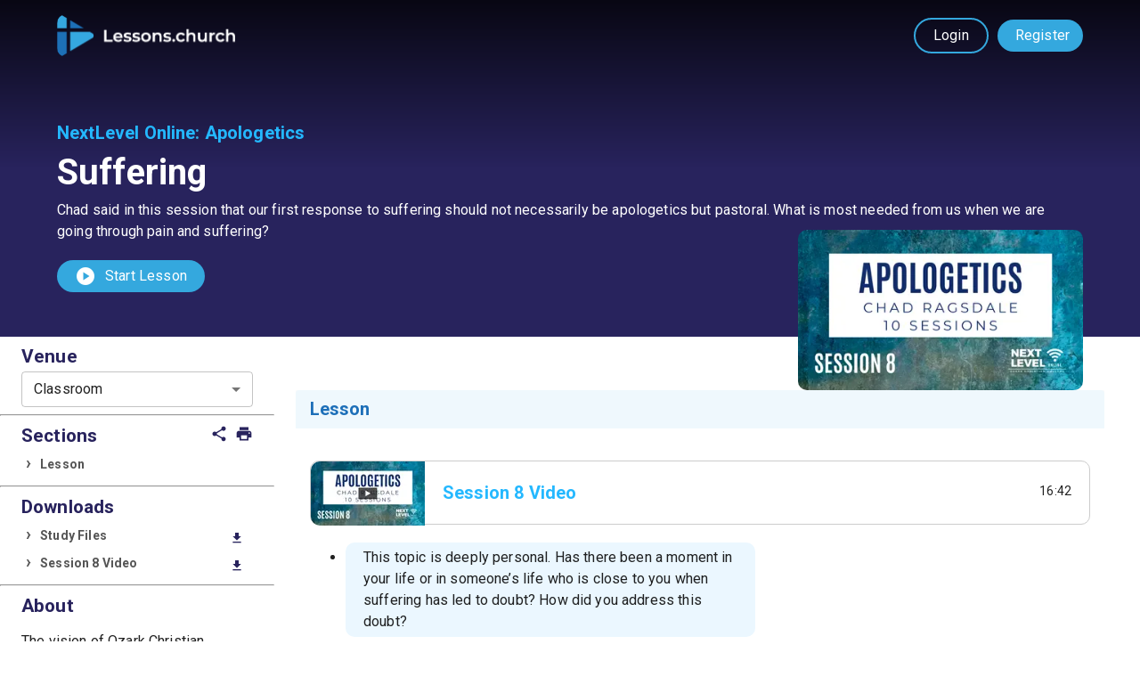

--- FILE ---
content_type: text/html; charset=utf-8
request_url: https://lessons.church/next-level/apologetics/suffering
body_size: 9143
content:
<!DOCTYPE html><html lang="en" class="__className_4db51b"><head><meta charSet="utf-8"/><meta name="viewport" content="width=device-width, initial-scale=1, maximum-scale=1, user-scalable=no"/><link rel="preload" as="image" href="/images/logo-dark.png"/><link rel="stylesheet" href="/_next/static/css/53b2aa329c23c45f.css" data-precedence="next"/><link rel="stylesheet" href="/_next/static/css/acfb4e572a721580.css" data-precedence="next"/><link rel="stylesheet" href="/_next/static/css/c49ea44ddcb26f2f.css" data-precedence="next"/><link rel="stylesheet" href="/_next/static/css/aef06963626c881e.css" data-precedence="next"/><link rel="stylesheet" href="/_next/static/css/055e1109fceaec61.css" data-precedence="next"/><link rel="preload" as="script" fetchPriority="low" href="/_next/static/chunks/webpack-8704ebde94733a82.js"/><script src="/_next/static/chunks/4bd1b696-100b9d70ed4e49c1.js" async=""></script><script src="/_next/static/chunks/1255-15f04a30ae2c7791.js" async=""></script><script src="/_next/static/chunks/main-app-b7ac91ae224968d9.js" async=""></script><script src="/_next/static/chunks/fcfd22eb-84cdd0b3f3b87642.js" async=""></script><script src="/_next/static/chunks/3d0c4eff-fdf721467792fb6f.js" async=""></script><script src="/_next/static/chunks/2850-71a227e4208ddf0d.js" async=""></script><script src="/_next/static/chunks/6113-8c0ef3dfc617ca45.js" async=""></script><script src="/_next/static/chunks/5239-b24dd7149d741c56.js" async=""></script><script src="/_next/static/chunks/380-0492f544a4a0dda8.js" async=""></script><script src="/_next/static/chunks/7238-9b4690380aca8e41.js" async=""></script><script src="/_next/static/chunks/2551-26532a333d46234c.js" async=""></script><script src="/_next/static/chunks/6178-ac0cf436b187480a.js" async=""></script><script src="/_next/static/chunks/8196-90cd608cc9180373.js" async=""></script><script src="/_next/static/chunks/1014-1cce47bba790a4ff.js" async=""></script><script src="/_next/static/chunks/2162-36776da340b0fb9b.js" async=""></script><script src="/_next/static/chunks/5672-76bb0fb32eab8232.js" async=""></script><script src="/_next/static/chunks/1681-3de7c0e1a58ede8c.js" async=""></script><script src="/_next/static/chunks/3454-c299b802bbe51d64.js" async=""></script><script src="/_next/static/chunks/app/layout-b8ddbeb94457bde7.js" async=""></script><script async="" type="module" src="https://cdn.jsdelivr.net/npm/@slightlyoff/lite-vimeo@0.1.1/lite-vimeo.js"></script><script src="/_next/static/chunks/4667-b884309e2685df0c.js" async=""></script><script src="/_next/static/chunks/6463-42f52dd4fe7fa746.js" async=""></script><script src="/_next/static/chunks/app/%5BprogramSlug%5D/%5BstudySlug%5D/%5BlessonSlug%5D/page-9fea445496124044.js" async=""></script><meta name="next-size-adjust" content=""/><title>NextLevel Online: Suffering - Free Church Curriculum</title><meta name="description" content="Chad said in this session that our first response to suffering should not necessarily be apologetics but pastoral. What is most needed from us when we are going through pain and suffering?"/><meta name="keywords" content="church curriculum, free curriculum, Sunday school, Bible lessons, Christian education"/><link rel="canonical" href="https://lessons.church"/><meta property="og:title" content="NextLevel Online: Suffering - Free Church Curriculum"/><meta property="og:description" content="Chad said in this session that our first response to suffering should not necessarily be apologetics but pastoral. What is most needed from us when we are going through pain and suffering?"/><meta property="og:site_name" content="Lessons.church"/><meta property="og:locale" content="en_US"/><meta property="og:image" content="https://content.lessons.church/lessons/hexjr2BbUGF.png?dt=1660916432978"/><meta property="og:type" content="website"/><meta name="twitter:card" content="summary_large_image"/><meta name="twitter:title" content="NextLevel Online: Suffering - Free Church Curriculum"/><meta name="twitter:description" content="Chad said in this session that our first response to suffering should not necessarily be apologetics but pastoral. What is most needed from us when we are going through pain and suffering?"/><meta name="twitter:image" content="https://content.lessons.church/lessons/hexjr2BbUGF.png?dt=1660916432978"/><script type="application/ld+json">{"@context":"https://schema.org","@type":"Organization","name":"Lessons.church","url":"https://lessons.church","logo":"https://lessons.church/images/logo-dark.png","description":"Free church curriculum for children, youth, and adults."}</script><script src="/_next/static/chunks/polyfills-42372ed130431b0a.js" noModule=""></script></head><body><div hidden=""><!--$--><!--/$--></div><style data-emotion="css-global o6gwfi">html{-webkit-font-smoothing:antialiased;-moz-osx-font-smoothing:grayscale;box-sizing:border-box;-webkit-text-size-adjust:100%;}*,*::before,*::after{box-sizing:inherit;}strong,b{font-weight:700;}body{margin:0;color:rgba(0, 0, 0, 0.87);font-family:"Roboto","Helvetica","Arial",sans-serif;font-weight:400;font-size:1rem;line-height:1.5;letter-spacing:0.00938em;background-color:#fff;}@media print{body{background-color:#fff;}}body::backdrop{background-color:#fff;}</style><div><main><div id="studyHero"><div class="content"><style data-emotion="css 1qfdap9">.css-1qfdap9{width:100%;margin-left:auto;box-sizing:border-box;margin-right:auto;padding-left:16px;padding-right:16px;}@media (min-width:600px){.css-1qfdap9{padding-left:24px;padding-right:24px;}}@media (min-width:600px){.css-1qfdap9{max-width:600px;}}@media (min-width:900px){.css-1qfdap9{max-width:900px;}}@media (min-width:1200px){.css-1qfdap9{max-width:1200px;}}@media (min-width:1536px){.css-1qfdap9{max-width:1536px;}}@media (min-width:1200px){.css-1qfdap9{max-width:1200px;}}</style><div class="MuiContainer-root MuiContainer-maxWidthLg MuiContainer-fixed css-1qfdap9"><div><style data-emotion="css 1uu4nzq">.css-1uu4nzq{display:-webkit-box;display:-webkit-flex;display:-ms-flexbox;display:flex;-webkit-flex-direction:column;-ms-flex-direction:column;flex-direction:column;width:100%;box-sizing:border-box;-webkit-flex-shrink:0;-ms-flex-negative:0;flex-shrink:0;position:static;--AppBar-background:#1976d2;--AppBar-color:#fff;background-color:var(--AppBar-background);color:var(--AppBar-color);}</style><style data-emotion="css 1fmwl5v">.css-1fmwl5v{background-color:#fff;color:rgba(0, 0, 0, 0.87);-webkit-transition:box-shadow 300ms cubic-bezier(0.4, 0, 0.2, 1) 0ms;transition:box-shadow 300ms cubic-bezier(0.4, 0, 0.2, 1) 0ms;box-shadow:var(--Paper-shadow);background-image:var(--Paper-overlay);display:-webkit-box;display:-webkit-flex;display:-ms-flexbox;display:flex;-webkit-flex-direction:column;-ms-flex-direction:column;flex-direction:column;width:100%;box-sizing:border-box;-webkit-flex-shrink:0;-ms-flex-negative:0;flex-shrink:0;position:static;--AppBar-background:#1976d2;--AppBar-color:#fff;background-color:var(--AppBar-background);color:var(--AppBar-color);}</style><header class="MuiPaper-root MuiPaper-elevation MuiPaper-elevation4 MuiAppBar-root MuiAppBar-colorPrimary MuiAppBar-positionStatic css-1fmwl5v" id="navbar" style="--Paper-shadow:0px 2px 4px -1px rgba(0,0,0,0.2),0px 4px 5px 0px rgba(0,0,0,0.14),0px 1px 10px 0px rgba(0,0,0,0.12)"><style data-emotion="css 95g4uk">.css-95g4uk{display:-webkit-box;display:-webkit-flex;display:-ms-flexbox;display:flex;-webkit-flex-direction:row;-ms-flex-direction:row;flex-direction:row;-webkit-box-pack:justify;-webkit-justify-content:space-between;justify-content:space-between;-webkit-align-items:center;-webkit-box-align:center;-ms-flex-align:center;align-items:center;}</style><div class="MuiStack-root css-95g4uk"><a class="logo" href="/"><img src="/images/logo-dark.png" alt="Lessons.church - Free Curriculum for Churches" class="img-fluid"/></a><style data-emotion="css 1ueg5w">.css-1ueg5w{display:-webkit-box;display:-webkit-flex;display:-ms-flexbox;display:flex;-webkit-align-items:center;-webkit-box-align:center;-ms-flex-align:center;align-items:center;white-space:nowrap;}</style><div class="MuiBox-root css-1ueg5w"><a class="cta alt" href="/login">Login</a><a style="padding-right:15px" class="cta" href="/login?action=register">Register</a></div></div></header></div><style data-emotion="css 1klpoq2">.css-1klpoq2{--Grid-columns:12;--Grid-columnSpacing:16px;--Grid-rowSpacing:16px;-webkit-flex-direction:row;-ms-flex-direction:row;flex-direction:row;min-width:0;box-sizing:border-box;display:-webkit-box;display:-webkit-flex;display:-ms-flexbox;display:flex;-webkit-box-flex-wrap:wrap;-webkit-flex-wrap:wrap;-ms-flex-wrap:wrap;flex-wrap:wrap;gap:var(--Grid-rowSpacing) var(--Grid-columnSpacing);}.css-1klpoq2 >*{--Grid-parent-columns:12;}.css-1klpoq2 >*{--Grid-parent-columnSpacing:16px;}.css-1klpoq2 >*{--Grid-parent-rowSpacing:16px;}</style><div class="MuiGrid-root MuiGrid-container MuiGrid-direction-xs-row MuiGrid-spacing-xs-2 css-1klpoq2"><style data-emotion="css j5005a">.css-j5005a{-webkit-box-flex:0;-webkit-flex-grow:0;-ms-flex-positive:0;flex-grow:0;-webkit-flex-basis:auto;-ms-flex-preferred-size:auto;flex-basis:auto;width:calc(100% * 12 / var(--Grid-parent-columns) - (var(--Grid-parent-columns) - 12) * (var(--Grid-parent-columnSpacing) / var(--Grid-parent-columns)));min-width:0;box-sizing:border-box;}</style><div class="MuiGrid-root MuiGrid-direction-xs-row MuiGrid-grid-xs-12 css-j5005a"><div class="breadcrumb"><a href="/next-level">NextLevel Online</a>:<!-- --> <a href="/next-level/apologetics">Apologetics</a></div><h1>Suffering</h1><div style="margin-bottom:20px">Chad said in this session that our first response to suffering should not necessarily be apologetics but pastoral. What is most needed from us when we are going through pain and suffering?</div><a href="#" class="cta"><style data-emotion="css hi9vdz">.css-hi9vdz{-webkit-user-select:none;-moz-user-select:none;-ms-user-select:none;user-select:none;width:1em;height:1em;overflow:hidden;display:inline-block;text-align:center;-webkit-flex-shrink:0;-ms-flex-negative:0;flex-shrink:0;font-size:1.5rem;}</style><span class="material-icons notranslate MuiIcon-root MuiIcon-fontSizeMedium css-hi9vdz" aria-hidden="true" style="float:left;margin-right:10px">play_circle</span>Start Lesson</a></div></div><div style="height:50px"></div><img alt="Suffering" loading="lazy" width="320" height="180" decoding="async" data-nimg="1" class="badge" style="color:transparent" srcSet="/_next/image?url=https%3A%2F%2Fcontent.lessons.church%2Flessons%2Fhexjr2BbUGF.png%3Fdt%3D1660916432978&amp;w=384&amp;q=75 1x, /_next/image?url=https%3A%2F%2Fcontent.lessons.church%2Flessons%2Fhexjr2BbUGF.png%3Fdt%3D1660916432978&amp;w=640&amp;q=75 2x" src="/_next/image?url=https%3A%2F%2Fcontent.lessons.church%2Flessons%2Fhexjr2BbUGF.png%3Fdt%3D1660916432978&amp;w=640&amp;q=75"/></div></div></div><style data-emotion="css 1klpoq2">.css-1klpoq2{--Grid-columns:12;--Grid-columnSpacing:16px;--Grid-rowSpacing:16px;-webkit-flex-direction:row;-ms-flex-direction:row;flex-direction:row;min-width:0;box-sizing:border-box;display:-webkit-box;display:-webkit-flex;display:-ms-flexbox;display:flex;-webkit-box-flex-wrap:wrap;-webkit-flex-wrap:wrap;-ms-flex-wrap:wrap;flex-wrap:wrap;gap:var(--Grid-rowSpacing) var(--Grid-columnSpacing);}.css-1klpoq2 >*{--Grid-parent-columns:12;}.css-1klpoq2 >*{--Grid-parent-columnSpacing:16px;}.css-1klpoq2 >*{--Grid-parent-rowSpacing:16px;}</style><div class="MuiGrid-root MuiGrid-container MuiGrid-direction-xs-row MuiGrid-spacing-xs-2 css-1klpoq2"><style data-emotion="css 1ye6pip">.css-1ye6pip{-webkit-box-flex:0;-webkit-flex-grow:0;-ms-flex-positive:0;flex-grow:0;-webkit-flex-basis:auto;-ms-flex-preferred-size:auto;flex-basis:auto;width:calc(100% * 12 / var(--Grid-parent-columns) - (var(--Grid-parent-columns) - 12) * (var(--Grid-parent-columnSpacing) / var(--Grid-parent-columns)));min-width:0;box-sizing:border-box;}@media (min-width:900px){.css-1ye6pip{-webkit-box-flex:0;-webkit-flex-grow:0;-ms-flex-positive:0;flex-grow:0;-webkit-flex-basis:auto;-ms-flex-preferred-size:auto;flex-basis:auto;width:calc(100% * 3 / var(--Grid-parent-columns) - (var(--Grid-parent-columns) - 3) * (var(--Grid-parent-columnSpacing) / var(--Grid-parent-columns)));}}</style><div class="MuiGrid-root MuiGrid-direction-xs-row MuiGrid-grid-xs-12 MuiGrid-grid-md-3 css-1ye6pip" style="background-color:#FFF"><div id="lessonSidebar"><div id="lessonSidebarInner"><style data-emotion="css 9wvnva">.css-9wvnva{width:100%;margin-left:auto;box-sizing:border-box;margin-right:auto;padding-left:16px;padding-right:16px;}@media (min-width:600px){.css-9wvnva{padding-left:24px;padding-right:24px;}}@media (min-width:1200px){.css-9wvnva{max-width:1200px;}}</style><div class="MuiContainer-root MuiContainer-maxWidthLg css-9wvnva"><h3>Venue</h3><style data-emotion="css-global 1prfaxn">@-webkit-keyframes mui-auto-fill{from{display:block;}}@keyframes mui-auto-fill{from{display:block;}}@-webkit-keyframes mui-auto-fill-cancel{from{display:block;}}@keyframes mui-auto-fill-cancel{from{display:block;}}</style><style data-emotion="css 14tdew7">.css-14tdew7{font-family:"Roboto","Helvetica","Arial",sans-serif;font-weight:400;font-size:1rem;line-height:1.4375em;letter-spacing:0.00938em;color:rgba(0, 0, 0, 0.87);box-sizing:border-box;position:relative;cursor:text;display:-webkit-inline-box;display:-webkit-inline-flex;display:-ms-inline-flexbox;display:inline-flex;-webkit-align-items:center;-webkit-box-align:center;-ms-flex-align:center;align-items:center;width:100%;position:relative;border-radius:4px;}.css-14tdew7.Mui-disabled{color:rgba(0, 0, 0, 0.38);cursor:default;}.css-14tdew7:hover .MuiOutlinedInput-notchedOutline{border-color:rgba(0, 0, 0, 0.87);}@media (hover: none){.css-14tdew7:hover .MuiOutlinedInput-notchedOutline{border-color:rgba(0, 0, 0, 0.23);}}.css-14tdew7.Mui-focused .MuiOutlinedInput-notchedOutline{border-width:2px;}.css-14tdew7.Mui-focused .MuiOutlinedInput-notchedOutline{border-color:#1976d2;}.css-14tdew7.Mui-error .MuiOutlinedInput-notchedOutline{border-color:#d32f2f;}.css-14tdew7.Mui-disabled .MuiOutlinedInput-notchedOutline{border-color:rgba(0, 0, 0, 0.26);}</style><div class="MuiInputBase-root MuiOutlinedInput-root MuiInputBase-colorPrimary MuiInputBase-fullWidth MuiInputBase-sizeSmall MuiSelect-root css-14tdew7"><style data-emotion="css 15v65ck">.css-15v65ck{font:inherit;letter-spacing:inherit;color:currentColor;padding:4px 0 5px;border:0;box-sizing:content-box;background:none;height:1.4375em;margin:0;-webkit-tap-highlight-color:transparent;display:block;min-width:0;width:100%;-webkit-animation-name:mui-auto-fill-cancel;animation-name:mui-auto-fill-cancel;-webkit-animation-duration:10ms;animation-duration:10ms;padding-top:1px;padding:16.5px 14px;padding:8.5px 14px;}.css-15v65ck::-webkit-input-placeholder{color:currentColor;opacity:0.42;-webkit-transition:opacity 200ms cubic-bezier(0.4, 0, 0.2, 1) 0ms;transition:opacity 200ms cubic-bezier(0.4, 0, 0.2, 1) 0ms;}.css-15v65ck::-moz-placeholder{color:currentColor;opacity:0.42;-webkit-transition:opacity 200ms cubic-bezier(0.4, 0, 0.2, 1) 0ms;transition:opacity 200ms cubic-bezier(0.4, 0, 0.2, 1) 0ms;}.css-15v65ck::-ms-input-placeholder{color:currentColor;opacity:0.42;-webkit-transition:opacity 200ms cubic-bezier(0.4, 0, 0.2, 1) 0ms;transition:opacity 200ms cubic-bezier(0.4, 0, 0.2, 1) 0ms;}.css-15v65ck:focus{outline:0;}.css-15v65ck:invalid{box-shadow:none;}.css-15v65ck::-webkit-search-decoration{-webkit-appearance:none;}label[data-shrink=false]+.MuiInputBase-formControl .css-15v65ck::-webkit-input-placeholder{opacity:0!important;}label[data-shrink=false]+.MuiInputBase-formControl .css-15v65ck::-moz-placeholder{opacity:0!important;}label[data-shrink=false]+.MuiInputBase-formControl .css-15v65ck::-ms-input-placeholder{opacity:0!important;}label[data-shrink=false]+.MuiInputBase-formControl .css-15v65ck:focus::-webkit-input-placeholder{opacity:0.42;}label[data-shrink=false]+.MuiInputBase-formControl .css-15v65ck:focus::-moz-placeholder{opacity:0.42;}label[data-shrink=false]+.MuiInputBase-formControl .css-15v65ck:focus::-ms-input-placeholder{opacity:0.42;}.css-15v65ck.Mui-disabled{opacity:1;-webkit-text-fill-color:rgba(0, 0, 0, 0.38);}.css-15v65ck:-webkit-autofill{-webkit-animation-duration:5000s;animation-duration:5000s;-webkit-animation-name:mui-auto-fill;animation-name:mui-auto-fill;}.css-15v65ck:-webkit-autofill{border-radius:inherit;}</style><style data-emotion="css uxvpzc">.css-uxvpzc{-moz-appearance:none;-webkit-appearance:none;-webkit-user-select:none;-moz-user-select:none;-ms-user-select:none;user-select:none;border-radius:0;cursor:pointer;border-radius:4px;font:inherit;letter-spacing:inherit;color:currentColor;padding:4px 0 5px;border:0;box-sizing:content-box;background:none;height:1.4375em;margin:0;-webkit-tap-highlight-color:transparent;display:block;min-width:0;width:100%;-webkit-animation-name:mui-auto-fill-cancel;animation-name:mui-auto-fill-cancel;-webkit-animation-duration:10ms;animation-duration:10ms;padding-top:1px;padding:16.5px 14px;padding:8.5px 14px;}.css-uxvpzc:focus{border-radius:0;}.css-uxvpzc.Mui-disabled{cursor:default;}.css-uxvpzc[multiple]{height:auto;}.css-uxvpzc:not([multiple]) option,.css-uxvpzc:not([multiple]) optgroup{background-color:#fff;}.css-uxvpzc:focus{border-radius:4px;}.css-uxvpzc.css-uxvpzc.css-uxvpzc{padding-right:32px;}.css-uxvpzc.MuiSelect-select{height:auto;min-height:1.4375em;text-overflow:ellipsis;white-space:nowrap;overflow:hidden;}.css-uxvpzc::-webkit-input-placeholder{color:currentColor;opacity:0.42;-webkit-transition:opacity 200ms cubic-bezier(0.4, 0, 0.2, 1) 0ms;transition:opacity 200ms cubic-bezier(0.4, 0, 0.2, 1) 0ms;}.css-uxvpzc::-moz-placeholder{color:currentColor;opacity:0.42;-webkit-transition:opacity 200ms cubic-bezier(0.4, 0, 0.2, 1) 0ms;transition:opacity 200ms cubic-bezier(0.4, 0, 0.2, 1) 0ms;}.css-uxvpzc::-ms-input-placeholder{color:currentColor;opacity:0.42;-webkit-transition:opacity 200ms cubic-bezier(0.4, 0, 0.2, 1) 0ms;transition:opacity 200ms cubic-bezier(0.4, 0, 0.2, 1) 0ms;}.css-uxvpzc:focus{outline:0;}.css-uxvpzc:invalid{box-shadow:none;}.css-uxvpzc::-webkit-search-decoration{-webkit-appearance:none;}label[data-shrink=false]+.MuiInputBase-formControl .css-uxvpzc::-webkit-input-placeholder{opacity:0!important;}label[data-shrink=false]+.MuiInputBase-formControl .css-uxvpzc::-moz-placeholder{opacity:0!important;}label[data-shrink=false]+.MuiInputBase-formControl .css-uxvpzc::-ms-input-placeholder{opacity:0!important;}label[data-shrink=false]+.MuiInputBase-formControl .css-uxvpzc:focus::-webkit-input-placeholder{opacity:0.42;}label[data-shrink=false]+.MuiInputBase-formControl .css-uxvpzc:focus::-moz-placeholder{opacity:0.42;}label[data-shrink=false]+.MuiInputBase-formControl .css-uxvpzc:focus::-ms-input-placeholder{opacity:0.42;}.css-uxvpzc.Mui-disabled{opacity:1;-webkit-text-fill-color:rgba(0, 0, 0, 0.38);}.css-uxvpzc:-webkit-autofill{-webkit-animation-duration:5000s;animation-duration:5000s;-webkit-animation-name:mui-auto-fill;animation-name:mui-auto-fill;}.css-uxvpzc:-webkit-autofill{border-radius:inherit;}</style><div tabindex="0" role="combobox" aria-expanded="false" aria-haspopup="listbox" class="MuiSelect-select MuiSelect-outlined MuiInputBase-input MuiOutlinedInput-input MuiInputBase-inputSizeSmall css-uxvpzc">Classroom</div><style data-emotion="css 147e5lo">.css-147e5lo{bottom:0;left:0;position:absolute;opacity:0;pointer-events:none;width:100%;box-sizing:border-box;}</style><input aria-invalid="false" aria-hidden="true" tabindex="-1" class="MuiSelect-nativeInput css-147e5lo" value="Classroom"/><style data-emotion="css 1g8ch8">.css-1g8ch8{position:absolute;right:0;top:calc(50% - .5em);pointer-events:none;color:rgba(0, 0, 0, 0.54);right:7px;}.css-1g8ch8.Mui-disabled{color:rgba(0, 0, 0, 0.26);}</style><style data-emotion="css 1l3b12y">.css-1l3b12y{-webkit-user-select:none;-moz-user-select:none;-ms-user-select:none;user-select:none;width:1em;height:1em;display:inline-block;-webkit-flex-shrink:0;-ms-flex-negative:0;flex-shrink:0;-webkit-transition:fill 200ms cubic-bezier(0.4, 0, 0.2, 1) 0ms;transition:fill 200ms cubic-bezier(0.4, 0, 0.2, 1) 0ms;fill:currentColor;font-size:1.5rem;position:absolute;right:0;top:calc(50% - .5em);pointer-events:none;color:rgba(0, 0, 0, 0.54);right:7px;}.css-1l3b12y.Mui-disabled{color:rgba(0, 0, 0, 0.26);}</style><svg class="MuiSvgIcon-root MuiSvgIcon-fontSizeMedium MuiSelect-icon MuiSelect-iconOutlined css-1l3b12y" focusable="false" aria-hidden="true" viewBox="0 0 24 24"><path d="M7 10l5 5 5-5z"></path></svg><style data-emotion="css h2v8xi">.css-h2v8xi{border-color:rgba(0, 0, 0, 0.23);}</style><style data-emotion="css 5v2ak0">.css-5v2ak0{text-align:left;position:absolute;bottom:0;right:0;top:-5px;left:0;margin:0;padding:0 8px;pointer-events:none;border-radius:inherit;border-style:solid;border-width:1px;overflow:hidden;min-width:0%;border-color:rgba(0, 0, 0, 0.23);}</style><fieldset aria-hidden="true" class="MuiOutlinedInput-notchedOutline css-5v2ak0"><style data-emotion="css w4cd9x">.css-w4cd9x{float:unset;width:auto;overflow:hidden;padding:0;line-height:11px;-webkit-transition:width 150ms cubic-bezier(0.0, 0, 0.2, 1) 0ms;transition:width 150ms cubic-bezier(0.0, 0, 0.2, 1) 0ms;}</style><legend class="css-w4cd9x"><span class="notranslate" aria-hidden="true">​</span></legend></fieldset></div></div><hr/><div class="MuiContainer-root MuiContainer-maxWidthLg css-9wvnva"><span style="float:right"><a href="about:blank" style="color:#28235d" title="Share"><style data-emotion="css hi9vdz">.css-hi9vdz{-webkit-user-select:none;-moz-user-select:none;-ms-user-select:none;user-select:none;width:1em;height:1em;overflow:hidden;display:inline-block;text-align:center;-webkit-flex-shrink:0;-ms-flex-negative:0;flex-shrink:0;font-size:1.5rem;}</style><span class="material-icons notranslate MuiIcon-root MuiIcon-fontSizeMedium css-hi9vdz" aria-hidden="true" style="font-size:20px">share</span></a> <!-- --> <a href="about:blank" style="color:#28235d" title="Print"><span class="material-icons notranslate MuiIcon-root MuiIcon-fontSizeMedium css-hi9vdz" aria-hidden="true" style="font-size:20px">print</span></a></span><h3>Sections</h3><ul><li><a class="sectionLink" id="sectionLink-0" href="#section-Lesson">Lesson</a></li></ul></div><hr/><div class="MuiContainer-root MuiContainer-maxWidthLg css-9wvnva"><h3>Downloads</h3><ul><li><a href="https://content.lessons.church/files/bundles/D1LvMXr0jFS/Study Files.zip?dt=1661524238524" download=""><span class="material-icons notranslate MuiIcon-root MuiIcon-fontSizeMedium css-hi9vdz" aria-hidden="true">download</span>Study Files</a></li><li><a href="https://api.lessons.church/externalVideos/download/a4LxpGSaNV6" download=""><span class="material-icons notranslate MuiIcon-root MuiIcon-fontSizeMedium css-hi9vdz" aria-hidden="true">download</span>Session 8 Video</a></li></ul></div><hr/><div class="MuiContainer-root MuiContainer-maxWidthLg css-9wvnva"><h3>About</h3><div><p>The vision of Ozark Christian College is to glorify God by evangelizing the lost and edifying Christians worldwide. The mission of Ozark Christian College is to train men and women for Christian service as a degree-granting institution of biblical higher education.</p>
</div></div></div></div></div><style data-emotion="css zrruf4">.css-zrruf4{-webkit-box-flex:0;-webkit-flex-grow:0;-ms-flex-positive:0;flex-grow:0;-webkit-flex-basis:auto;-ms-flex-preferred-size:auto;flex-basis:auto;width:calc(100% * 12 / var(--Grid-parent-columns) - (var(--Grid-parent-columns) - 12) * (var(--Grid-parent-columnSpacing) / var(--Grid-parent-columns)));min-width:0;box-sizing:border-box;}@media (min-width:900px){.css-zrruf4{-webkit-box-flex:0;-webkit-flex-grow:0;-ms-flex-positive:0;flex-grow:0;-webkit-flex-basis:auto;-ms-flex-preferred-size:auto;flex-basis:auto;width:calc(100% * 9 / var(--Grid-parent-columns) - (var(--Grid-parent-columns) - 9) * (var(--Grid-parent-columnSpacing) / var(--Grid-parent-columns)));}}</style><div class="MuiGrid-root MuiGrid-direction-xs-row MuiGrid-grid-xs-12 MuiGrid-grid-md-9 css-zrruf4"><div class="MuiContainer-root MuiContainer-maxWidthLg css-9wvnva"><div style="margin-top:60px"><div><div><h2 class="printOnly">Classroom<!-- --> Instructions</h2><div style="width:100%;max-width:100%;overflow:hidden"><style data-emotion="css naa195">.css-naa195{overflow:hidden;}</style><style data-emotion="css q8lpi9">.css-q8lpi9{background-color:#fff;color:rgba(0, 0, 0, 0.87);-webkit-transition:box-shadow 300ms cubic-bezier(0.4, 0, 0.2, 1) 0ms;transition:box-shadow 300ms cubic-bezier(0.4, 0, 0.2, 1) 0ms;border-radius:4px;box-shadow:var(--Paper-shadow);background-image:var(--Paper-overlay);overflow:hidden;}</style><div class="MuiPaper-root MuiPaper-elevation MuiPaper-rounded MuiPaper-elevation1 MuiCard-root sectionCard css-q8lpi9" id="section-Lesson" style="--Paper-shadow:0px 2px 1px -1px rgba(0,0,0,0.2),0px 1px 1px 0px rgba(0,0,0,0.14),0px 1px 3px 0px rgba(0,0,0,0.12)"><style data-emotion="css stdxn0">.css-stdxn0{display:-webkit-box;display:-webkit-flex;display:-ms-flexbox;display:flex;-webkit-align-items:center;-webkit-box-align:center;-ms-flex-align:center;align-items:center;padding:16px;}</style><div class="MuiCardHeader-root css-stdxn0"><style data-emotion="css 1aan0jy">.css-1aan0jy{-webkit-flex:1 1 auto;-ms-flex:1 1 auto;flex:1 1 auto;}.MuiTypography-root:where(.css-1aan0jy .MuiCardHeader-title){display:block;}.MuiTypography-root:where(.css-1aan0jy .MuiCardHeader-subheader){display:block;}</style><div class="MuiCardHeader-content css-1aan0jy"><style data-emotion="css elr2b6">.css-elr2b6{margin:0;font-family:"Roboto","Helvetica","Arial",sans-serif;font-weight:400;font-size:1.5rem;line-height:1.334;letter-spacing:0em;}</style><span class="MuiTypography-root MuiTypography-h5 MuiCardHeader-title css-elr2b6">Lesson</span></div></div><style data-emotion="css 15q2cw4">.css-15q2cw4{padding:16px;}.css-15q2cw4:last-child{padding-bottom:24px;}</style><div class="MuiCardContent-root css-15q2cw4"><div class="part"><div class="playAction"><span class="duration">16:42</span><img alt="Session 8 Video" loading="lazy" width="128" height="72" decoding="async" data-nimg="1" style="color:transparent;height:72px" srcSet="/_next/image?url=https%3A%2F%2Fi.vimeocdn.com%2Ffilter%2Foverlay%3Fsrc0%3Dhttps%253A%252F%252Fi.vimeocdn.com%252Fvideo%252F1491207255-a2927803dd57026f53e99b8786cd2e30c6439beeda94ef222fe366a6f6976468-d_640x360%253F%2526region%253Dus%26src1%3Dhttp%253A%252F%252Ff.vimeocdn.com%252Fp%252Fimages%252Fcrawler_play.png&amp;w=128&amp;q=75 1x, /_next/image?url=https%3A%2F%2Fi.vimeocdn.com%2Ffilter%2Foverlay%3Fsrc0%3Dhttps%253A%252F%252Fi.vimeocdn.com%252Fvideo%252F1491207255-a2927803dd57026f53e99b8786cd2e30c6439beeda94ef222fe366a6f6976468-d_640x360%253F%2526region%253Dus%26src1%3Dhttp%253A%252F%252Ff.vimeocdn.com%252Fp%252Fimages%252Fcrawler_play.png&amp;w=256&amp;q=75 2x" src="/_next/image?url=https%3A%2F%2Fi.vimeocdn.com%2Ffilter%2Foverlay%3Fsrc0%3Dhttps%253A%252F%252Fi.vimeocdn.com%252Fvideo%252F1491207255-a2927803dd57026f53e99b8786cd2e30c6439beeda94ef222fe366a6f6976468-d_640x360%253F%2526region%253Dus%26src1%3Dhttp%253A%252F%252Ff.vimeocdn.com%252Fp%252Fimages%252Fcrawler_play.png&amp;w=256&amp;q=75"/><a href="https://api.lessons.church/externalVideos/download/a4LxpGSaNV6" rel="noopener noreferrer" class="text">Session 8 Video</a></div></div><div class="part"><div class="say"><div><ul>
<li><p>This topic is deeply personal. Has there been a moment in your life or in someone’s life who is close to you when suffering has led to doubt? How did you address this doubt?</p>
</li>
<li><p>Chad said in the session that our first response should not necessarily be apologetics but pastoral. In your experience, what types of things should or should we not say to a person who is experiencing suffering?</p>
</li>
<li><p>What is a theodicy? What were the two theodicies explained in this session?</p>
</li>
<li><p>Why does rejecting God because of pain and suffering not make any sense?</p>
</li>
<li><p>Can you think of experiences in your life where you didn’t have a “God’s-eye” perspective in the moment, but in hindsight you can see that God was at work?</p>
</li>
<li><p>What is most needed from us when we are going through pain and suffering?</p>
</li>
</ul>
</div></div></div></div></div></div></div><div style="display:none"><h2 class="printOnly">Suffering<!-- --> Instructions</h2><div class="accordion"> <div class="MuiPaper-root MuiPaper-elevation MuiPaper-rounded MuiPaper-elevation1 MuiCard-root sectionCard css-q8lpi9" id="section-Lesson" style="--Paper-shadow:0px 2px 1px -1px rgba(0,0,0,0.2),0px 1px 1px 0px rgba(0,0,0,0.14),0px 1px 3px 0px rgba(0,0,0,0.12)"><div class="MuiCardHeader-root css-stdxn0"><div class="MuiCardHeader-content css-1aan0jy"><span class="MuiTypography-root MuiTypography-h5 MuiCardHeader-title css-elr2b6">Lesson</span></div></div><div class="MuiCardContent-root css-15q2cw4"><div class="part"><div class="playAction"><span class="duration">16:42</span><img alt="Session 8 Video" loading="lazy" width="128" height="72" decoding="async" data-nimg="1" style="color:transparent;height:72px" srcSet="/_next/image?url=https%3A%2F%2Fi.vimeocdn.com%2Ffilter%2Foverlay%3Fsrc0%3Dhttps%253A%252F%252Fi.vimeocdn.com%252Fvideo%252F1491207255-a2927803dd57026f53e99b8786cd2e30c6439beeda94ef222fe366a6f6976468-d_640x360%253F%2526region%253Dus%26src1%3Dhttp%253A%252F%252Ff.vimeocdn.com%252Fp%252Fimages%252Fcrawler_play.png&amp;w=128&amp;q=75 1x, /_next/image?url=https%3A%2F%2Fi.vimeocdn.com%2Ffilter%2Foverlay%3Fsrc0%3Dhttps%253A%252F%252Fi.vimeocdn.com%252Fvideo%252F1491207255-a2927803dd57026f53e99b8786cd2e30c6439beeda94ef222fe366a6f6976468-d_640x360%253F%2526region%253Dus%26src1%3Dhttp%253A%252F%252Ff.vimeocdn.com%252Fp%252Fimages%252Fcrawler_play.png&amp;w=256&amp;q=75 2x" src="/_next/image?url=https%3A%2F%2Fi.vimeocdn.com%2Ffilter%2Foverlay%3Fsrc0%3Dhttps%253A%252F%252Fi.vimeocdn.com%252Fvideo%252F1491207255-a2927803dd57026f53e99b8786cd2e30c6439beeda94ef222fe366a6f6976468-d_640x360%253F%2526region%253Dus%26src1%3Dhttp%253A%252F%252Ff.vimeocdn.com%252Fp%252Fimages%252Fcrawler_play.png&amp;w=256&amp;q=75"/><a href="https://api.lessons.church/externalVideos/download/a4LxpGSaNV6" rel="noopener noreferrer" class="text">Session 8 Video</a></div></div><div class="part"><div class="say"><div><ul>
<li><p>This topic is deeply personal. Has there been a moment in your life or in someone’s life who is close to you when suffering has led to doubt? How did you address this doubt?</p>
</li>
<li><p>Chad said in the session that our first response should not necessarily be apologetics but pastoral. In your experience, what types of things should or should we not say to a person who is experiencing suffering?</p>
</li>
<li><p>What is a theodicy? What were the two theodicies explained in this session?</p>
</li>
<li><p>Why does rejecting God because of pain and suffering not make any sense?</p>
</li>
<li><p>Can you think of experiences in your life where you didn’t have a “God’s-eye” perspective in the moment, but in hindsight you can see that God was at work?</p>
</li>
<li><p>What is most needed from us when we are going through pain and suffering?</p>
</li>
</ul>
</div></div></div></div></div></div></div></div></div></div></div></div></main><div id="footer"><style data-emotion="css 1qfdap9">.css-1qfdap9{width:100%;margin-left:auto;box-sizing:border-box;margin-right:auto;padding-left:16px;padding-right:16px;}@media (min-width:600px){.css-1qfdap9{padding-left:24px;padding-right:24px;}}@media (min-width:600px){.css-1qfdap9{max-width:600px;}}@media (min-width:900px){.css-1qfdap9{max-width:900px;}}@media (min-width:1200px){.css-1qfdap9{max-width:1200px;}}@media (min-width:1536px){.css-1qfdap9{max-width:1536px;}}@media (min-width:1200px){.css-1qfdap9{max-width:1200px;}}</style><div class="MuiContainer-root MuiContainer-maxWidthLg MuiContainer-fixed css-1qfdap9"><style data-emotion="css 177xvbk">.css-177xvbk{--Grid-columns:12;--Grid-columnSpacing:24px;--Grid-rowSpacing:24px;-webkit-flex-direction:row;-ms-flex-direction:row;flex-direction:row;min-width:0;box-sizing:border-box;display:-webkit-box;display:-webkit-flex;display:-ms-flexbox;display:flex;-webkit-box-flex-wrap:wrap;-webkit-flex-wrap:wrap;-ms-flex-wrap:wrap;flex-wrap:wrap;gap:var(--Grid-rowSpacing) var(--Grid-columnSpacing);}.css-177xvbk >*{--Grid-parent-columns:12;}.css-177xvbk >*{--Grid-parent-columnSpacing:24px;}.css-177xvbk >*{--Grid-parent-rowSpacing:24px;}</style><div class="MuiGrid-root MuiGrid-container MuiGrid-direction-xs-row MuiGrid-spacing-xs-3 css-177xvbk"><style data-emotion="css 1dlpkjl">.css-1dlpkjl{-webkit-box-flex:0;-webkit-flex-grow:0;-ms-flex-positive:0;flex-grow:0;-webkit-flex-basis:auto;-ms-flex-preferred-size:auto;flex-basis:auto;width:calc(100% * 3 / var(--Grid-parent-columns) - (var(--Grid-parent-columns) - 3) * (var(--Grid-parent-columnSpacing) / var(--Grid-parent-columns)));min-width:0;box-sizing:border-box;}</style><div class="MuiGrid-root MuiGrid-direction-xs-row MuiGrid-grid-xs-3 css-1dlpkjl"><img src="/images/logo-dark.png" alt="Free church curriculum" class="img-fluid"/></div><style data-emotion="css 1hgtbf4">.css-1hgtbf4{-webkit-box-flex:0;-webkit-flex-grow:0;-ms-flex-positive:0;flex-grow:0;-webkit-flex-basis:auto;-ms-flex-preferred-size:auto;flex-basis:auto;width:calc(100% * 9 / var(--Grid-parent-columns) - (var(--Grid-parent-columns) - 9) * (var(--Grid-parent-columnSpacing) / var(--Grid-parent-columns)));min-width:0;box-sizing:border-box;}</style><div class="MuiGrid-root MuiGrid-direction-xs-row MuiGrid-grid-xs-9 css-1hgtbf4" style="text-align:center"><p style="padding-top:8px">Phone:<!-- --> <a href="tex:9189942638" style="color:#FFF">918-994-2638</a> <!-- -->  |   Email: <a href="mailto:support@churchapps.org">support@churchapps.org</a></p></div></div><p class="copyright">2025<!-- --> © <span style="color:#FFF">Live Church Solutions</span>. All rights reserved.</p></div></div></div><!--$--><!--/$--> <script src="/_next/static/chunks/webpack-8704ebde94733a82.js" id="_R_" async=""></script><script>(self.__next_f=self.__next_f||[]).push([0])</script><script>self.__next_f.push([1,"1:\"$Sreact.fragment\"\n3:I[9766,[],\"\"]\n4:I[98924,[],\"\"]\n6:I[24431,[],\"OutletBoundary\"]\n8:I[15278,[],\"AsyncMetadataOutlet\"]\na:I[24431,[],\"ViewportBoundary\"]\nc:I[24431,[],\"MetadataBoundary\"]\nd:\"$Sreact.suspense\"\nf:I[57150,[],\"\"]\n:HL[\"/_next/static/media/47cbc4e2adbc5db9-s.p.woff2\",\"font\",{\"crossOrigin\":\"\",\"type\":\"font/woff2\"}]\n:HL[\"/_next/static/css/53b2aa329c23c45f.css\",\"style\"]\n:HL[\"/_next/static/css/acfb4e572a721580.css\",\"style\"]\n:HL[\"/_next/static/css/c49ea44ddcb26f2f.css\",\"style\"]\n:HL[\"/_next/static/css/aef06963626c881e.css\",\"style\"]\n:HL[\"/_next/static/css/055e1109fceaec61.css\",\"style\"]\n"])</script><script>self.__next_f.push([1,"0:{\"P\":null,\"b\":\"saP6wr8VJP3eNxV7xVoP9\",\"p\":\"\",\"c\":[\"\",\"next-level\",\"apologetics\",\"suffering\"],\"i\":false,\"f\":[[[\"\",{\"children\":[[\"programSlug\",\"next-level\",\"d\"],{\"children\":[[\"studySlug\",\"apologetics\",\"d\"],{\"children\":[[\"lessonSlug\",\"suffering\",\"d\"],{\"children\":[\"__PAGE__\",{}]}]}]}]},\"$undefined\",\"$undefined\",true],[\"\",[\"$\",\"$1\",\"c\",{\"children\":[[[\"$\",\"link\",\"0\",{\"rel\":\"stylesheet\",\"href\":\"/_next/static/css/53b2aa329c23c45f.css\",\"precedence\":\"next\",\"crossOrigin\":\"$undefined\",\"nonce\":\"$undefined\"}],[\"$\",\"link\",\"1\",{\"rel\":\"stylesheet\",\"href\":\"/_next/static/css/acfb4e572a721580.css\",\"precedence\":\"next\",\"crossOrigin\":\"$undefined\",\"nonce\":\"$undefined\"}],[\"$\",\"link\",\"2\",{\"rel\":\"stylesheet\",\"href\":\"/_next/static/css/c49ea44ddcb26f2f.css\",\"precedence\":\"next\",\"crossOrigin\":\"$undefined\",\"nonce\":\"$undefined\"}],[\"$\",\"link\",\"3\",{\"rel\":\"stylesheet\",\"href\":\"/_next/static/css/aef06963626c881e.css\",\"precedence\":\"next\",\"crossOrigin\":\"$undefined\",\"nonce\":\"$undefined\"}],[\"$\",\"link\",\"4\",{\"rel\":\"stylesheet\",\"href\":\"/_next/static/css/055e1109fceaec61.css\",\"precedence\":\"next\",\"crossOrigin\":\"$undefined\",\"nonce\":\"$undefined\"}]],\"$L2\"]}],{\"children\":[[\"programSlug\",\"next-level\",\"d\"],[\"$\",\"$1\",\"c\",{\"children\":[null,[\"$\",\"$L3\",null,{\"parallelRouterKey\":\"children\",\"error\":\"$undefined\",\"errorStyles\":\"$undefined\",\"errorScripts\":\"$undefined\",\"template\":[\"$\",\"$L4\",null,{}],\"templateStyles\":\"$undefined\",\"templateScripts\":\"$undefined\",\"notFound\":\"$undefined\",\"forbidden\":\"$undefined\",\"unauthorized\":\"$undefined\"}]]}],{\"children\":[[\"studySlug\",\"apologetics\",\"d\"],[\"$\",\"$1\",\"c\",{\"children\":[null,[\"$\",\"$L3\",null,{\"parallelRouterKey\":\"children\",\"error\":\"$undefined\",\"errorStyles\":\"$undefined\",\"errorScripts\":\"$undefined\",\"template\":[\"$\",\"$L4\",null,{}],\"templateStyles\":\"$undefined\",\"templateScripts\":\"$undefined\",\"notFound\":\"$undefined\",\"forbidden\":\"$undefined\",\"unauthorized\":\"$undefined\"}]]}],{\"children\":[[\"lessonSlug\",\"suffering\",\"d\"],[\"$\",\"$1\",\"c\",{\"children\":[null,[\"$\",\"$L3\",null,{\"parallelRouterKey\":\"children\",\"error\":\"$undefined\",\"errorStyles\":\"$undefined\",\"errorScripts\":\"$undefined\",\"template\":[\"$\",\"$L4\",null,{}],\"templateStyles\":\"$undefined\",\"templateScripts\":\"$undefined\",\"notFound\":\"$undefined\",\"forbidden\":\"$undefined\",\"unauthorized\":\"$undefined\"}]]}],{\"children\":[\"__PAGE__\",[\"$\",\"$1\",\"c\",{\"children\":[\"$L5\",null,[\"$\",\"$L6\",null,{\"children\":[\"$L7\",[\"$\",\"$L8\",null,{\"promise\":\"$@9\"}]]}]]}],{},null,false]},null,false]},null,false]},null,false]},null,false],[\"$\",\"$1\",\"h\",{\"children\":[null,[[\"$\",\"$La\",null,{\"children\":\"$Lb\"}],[\"$\",\"meta\",null,{\"name\":\"next-size-adjust\",\"content\":\"\"}]],[\"$\",\"$Lc\",null,{\"children\":[\"$\",\"div\",null,{\"hidden\":true,\"children\":[\"$\",\"$d\",null,{\"fallback\":null,\"children\":\"$Le\"}]}]}]]}],false]],\"m\":\"$undefined\",\"G\":[\"$f\",[]],\"s\":false,\"S\":false}\n"])</script><script>self.__next_f.push([1,"b:[[\"$\",\"meta\",\"0\",{\"charSet\":\"utf-8\"}],[\"$\",\"meta\",\"1\",{\"name\":\"viewport\",\"content\":\"width=device-width, initial-scale=1, maximum-scale=1, user-scalable=no\"}]]\n7:null\n"])</script><script>self.__next_f.push([1,"10:I[46057,[\"7365\",\"static/chunks/fcfd22eb-84cdd0b3f3b87642.js\",\"8376\",\"static/chunks/3d0c4eff-fdf721467792fb6f.js\",\"2850\",\"static/chunks/2850-71a227e4208ddf0d.js\",\"6113\",\"static/chunks/6113-8c0ef3dfc617ca45.js\",\"5239\",\"static/chunks/5239-b24dd7149d741c56.js\",\"380\",\"static/chunks/380-0492f544a4a0dda8.js\",\"7238\",\"static/chunks/7238-9b4690380aca8e41.js\",\"2551\",\"static/chunks/2551-26532a333d46234c.js\",\"6178\",\"static/chunks/6178-ac0cf436b187480a.js\",\"8196\",\"static/chunks/8196-90cd608cc9180373.js\",\"1014\",\"static/chunks/1014-1cce47bba790a4ff.js\",\"2162\",\"static/chunks/2162-36776da340b0fb9b.js\",\"5672\",\"static/chunks/5672-76bb0fb32eab8232.js\",\"1681\",\"static/chunks/1681-3de7c0e1a58ede8c.js\",\"3454\",\"static/chunks/3454-c299b802bbe51d64.js\",\"7177\",\"static/chunks/app/layout-b8ddbeb94457bde7.js\"],\"default\"]\n"])</script><script>self.__next_f.push([1,"2:[\"$\",\"html\",null,{\"lang\":\"en\",\"className\":\"__className_4db51b\",\"children\":[[\"$\",\"head\",null,{\"children\":[[\"$\",\"script\",null,{\"async\":true,\"type\":\"module\",\"src\":\"https://cdn.jsdelivr.net/npm/@slightlyoff/lite-vimeo@0.1.1/lite-vimeo.js\"}],[\"$\",\"script\",null,{\"type\":\"application/ld+json\",\"dangerouslySetInnerHTML\":{\"__html\":\"{\\\"@context\\\":\\\"https://schema.org\\\",\\\"@type\\\":\\\"Organization\\\",\\\"name\\\":\\\"Lessons.church\\\",\\\"url\\\":\\\"https://lessons.church\\\",\\\"logo\\\":\\\"https://lessons.church/images/logo-dark.png\\\",\\\"description\\\":\\\"Free church curriculum for children, youth, and adults.\\\"}\"}}]]}],[\"$\",\"body\",null,{\"children\":[\"$\",\"$L10\",null,{\"children\":[\"$\",\"$L3\",null,{\"parallelRouterKey\":\"children\",\"error\":\"$undefined\",\"errorStyles\":\"$undefined\",\"errorScripts\":\"$undefined\",\"template\":[\"$\",\"$L4\",null,{}],\"templateStyles\":\"$undefined\",\"templateScripts\":\"$undefined\",\"notFound\":[[[\"$\",\"title\",null,{\"children\":\"404: This page could not be found.\"}],[\"$\",\"div\",null,{\"style\":{\"fontFamily\":\"system-ui,\\\"Segoe UI\\\",Roboto,Helvetica,Arial,sans-serif,\\\"Apple Color Emoji\\\",\\\"Segoe UI Emoji\\\"\",\"height\":\"100vh\",\"textAlign\":\"center\",\"display\":\"flex\",\"flexDirection\":\"column\",\"alignItems\":\"center\",\"justifyContent\":\"center\"},\"children\":[\"$\",\"div\",null,{\"children\":[[\"$\",\"style\",null,{\"dangerouslySetInnerHTML\":{\"__html\":\"body{color:#000;background:#fff;margin:0}.next-error-h1{border-right:1px solid rgba(0,0,0,.3)}@media (prefers-color-scheme:dark){body{color:#fff;background:#000}.next-error-h1{border-right:1px solid rgba(255,255,255,.3)}}\"}}],[\"$\",\"h1\",null,{\"className\":\"next-error-h1\",\"style\":{\"display\":\"inline-block\",\"margin\":\"0 20px 0 0\",\"padding\":\"0 23px 0 0\",\"fontSize\":24,\"fontWeight\":500,\"verticalAlign\":\"top\",\"lineHeight\":\"49px\"},\"children\":404}],[\"$\",\"div\",null,{\"style\":{\"display\":\"inline-block\"},\"children\":[\"$\",\"h2\",null,{\"style\":{\"fontSize\":14,\"fontWeight\":400,\"lineHeight\":\"49px\",\"margin\":0},\"children\":\"This page could not be found.\"}]}]]}]}]],[]],\"forbidden\":\"$undefined\",\"unauthorized\":\"$undefined\"}]}]}]]}]\n"])</script><script>self.__next_f.push([1,"11:I[35005,[\"7365\",\"static/chunks/fcfd22eb-84cdd0b3f3b87642.js\",\"8376\",\"static/chunks/3d0c4eff-fdf721467792fb6f.js\",\"2850\",\"static/chunks/2850-71a227e4208ddf0d.js\",\"6113\",\"static/chunks/6113-8c0ef3dfc617ca45.js\",\"5239\",\"static/chunks/5239-b24dd7149d741c56.js\",\"380\",\"static/chunks/380-0492f544a4a0dda8.js\",\"7238\",\"static/chunks/7238-9b4690380aca8e41.js\",\"2551\",\"static/chunks/2551-26532a333d46234c.js\",\"6178\",\"static/chunks/6178-ac0cf436b187480a.js\",\"8196\",\"static/chunks/8196-90cd608cc9180373.js\",\"1014\",\"static/chunks/1014-1cce47bba790a4ff.js\",\"2162\",\"static/chunks/2162-36776da340b0fb9b.js\",\"5672\",\"static/chunks/5672-76bb0fb32eab8232.js\",\"1681\",\"static/chunks/1681-3de7c0e1a58ede8c.js\",\"3454\",\"static/chunks/3454-c299b802bbe51d64.js\",\"4667\",\"static/chunks/4667-b884309e2685df0c.js\",\"6463\",\"static/chunks/6463-42f52dd4fe7fa746.js\",\"6895\",\"static/chunks/app/%5BprogramSlug%5D/%5BstudySlug%5D/%5BlessonSlug%5D/page-9fea445496124044.js\"],\"default\"]\n"])</script><script>self.__next_f.push([1,"5:[\"$\",\"$L11\",null,{\"lessonData\":{\"venues\":[{\"name\":\"Classroom\",\"id\":\"0KoKXgnNJ8M\",\"lessonId\":\"hexjr2BbUGF\",\"lessonName\":\"Suffering\",\"lessonDescription\":\"Chad said in this session that our first response to suffering should not necessarily be apologetics but pastoral. What is most needed from us when we are going through pain and suffering?\",\"lessonImage\":\"https://content.lessons.church/lessons/hexjr2BbUGF.png?dt=1660916432978\",\"studyName\":\"Apologetics\",\"studySlug\":\"apologetics\",\"programName\":\"NextLevel Online\",\"programSlug\":\"next-level\",\"programAbout\":\"The vision of Ozark Christian College is to glorify God by evangelizing the lost and edifying Christians worldwide. The mission of Ozark Christian College is to train men and women for Christian service as a degree-granting institution of biblical higher education.\",\"downloads\":[{\"name\":\"Study Files\",\"files\":[{\"name\":\"Study Files.zip\",\"url\":\"https://content.lessons.church/files/bundles/D1LvMXr0jFS/Study Files.zip?dt=1661524238524\",\"bytes\":null,\"fileType\":\"application/zip\"}]},{\"name\":\"Session 8 Video\",\"files\":[{\"url\":\"https://api.lessons.church/externalVideos/download/a4LxpGSaNV6\",\"name\":\"Session 8 Video\",\"id\":\"a4LxpGSaNV6\",\"expires\":\"2025-11-05T15:35:00.000Z\",\"thumbnail\":\"https://i.vimeocdn.com/filter/overlay?src0=https%3A%2F%2Fi.vimeocdn.com%2Fvideo%2F1491207255-a2927803dd57026f53e99b8786cd2e30c6439beeda94ef222fe366a6f6976468-d_640x360%3F%26region%3Dus\u0026src1=http%3A%2F%2Ff.vimeocdn.com%2Fp%2Fimages%2Fcrawler_play.png\",\"fileType\":\"video/mp4\",\"seconds\":1002}]}],\"sections\":[{\"name\":\"Lesson\",\"id\":\"1WOl0UOCJpx\",\"sort\":1,\"actions\":[{\"actionType\":\"play\",\"content\":\"Session 8 Video\",\"id\":\"F8hpq-MxE9R\",\"sort\":2,\"roleId\":\"FzJn7ywUqwY\",\"role\":\"Leader\",\"files\":[{\"url\":\"https://api.lessons.church/externalVideos/download/a4LxpGSaNV6\",\"name\":\"Session 8 Video\",\"id\":\"a4LxpGSaNV6\",\"expires\":\"2025-11-05T15:35:00.000Z\",\"thumbnail\":\"https://i.vimeocdn.com/filter/overlay?src0=https%3A%2F%2Fi.vimeocdn.com%2Fvideo%2F1491207255-a2927803dd57026f53e99b8786cd2e30c6439beeda94ef222fe366a6f6976468-d_640x360%3F%26region%3Dus\u0026src1=http%3A%2F%2Ff.vimeocdn.com%2Fp%2Fimages%2Fcrawler_play.png\",\"streamUrl\":\"https://vimeo.com/739257865\",\"seconds\":1002}]},{\"actionType\":\"say\",\"content\":\"- This topic is deeply personal. Has there been a moment in your life or in someone’s life who is close to you when suffering has led to doubt? How did you address this doubt?\\n\\n- Chad said in the session that our first response should not necessarily be apologetics but pastoral. In your experience, what types of things should or should we not say to a person who is experiencing suffering?\\n\\n- What is a theodicy? What were the two theodicies explained in this session?\\n\\n- Why does rejecting God because of pain and suffering not make any sense?\\n\\n- Can you think of experiences in your life where you didn’t have a “God’s-eye” perspective in the moment, but in hindsight you can see that God was at work?\\n\\n- What is most needed from us when we are going through pain and suffering?\",\"id\":\"60cLJqYTOYP\",\"sort\":3,\"roleId\":\"FzJn7ywUqwY\"}]}]}]}}]\n"])</script><script>self.__next_f.push([1,"9:{\"metadata\":[[\"$\",\"title\",\"0\",{\"children\":\"NextLevel Online: Suffering - Free Church Curriculum\"}],[\"$\",\"meta\",\"1\",{\"name\":\"description\",\"content\":\"Chad said in this session that our first response to suffering should not necessarily be apologetics but pastoral. What is most needed from us when we are going through pain and suffering?\"}],[\"$\",\"meta\",\"2\",{\"name\":\"keywords\",\"content\":\"church curriculum, free curriculum, Sunday school, Bible lessons, Christian education\"}],[\"$\",\"link\",\"3\",{\"rel\":\"canonical\",\"href\":\"https://lessons.church\"}],[\"$\",\"meta\",\"4\",{\"property\":\"og:title\",\"content\":\"NextLevel Online: Suffering - Free Church Curriculum\"}],[\"$\",\"meta\",\"5\",{\"property\":\"og:description\",\"content\":\"Chad said in this session that our first response to suffering should not necessarily be apologetics but pastoral. What is most needed from us when we are going through pain and suffering?\"}],[\"$\",\"meta\",\"6\",{\"property\":\"og:site_name\",\"content\":\"Lessons.church\"}],[\"$\",\"meta\",\"7\",{\"property\":\"og:locale\",\"content\":\"en_US\"}],[\"$\",\"meta\",\"8\",{\"property\":\"og:image\",\"content\":\"https://content.lessons.church/lessons/hexjr2BbUGF.png?dt=1660916432978\"}],[\"$\",\"meta\",\"9\",{\"property\":\"og:type\",\"content\":\"website\"}],[\"$\",\"meta\",\"10\",{\"name\":\"twitter:card\",\"content\":\"summary_large_image\"}],[\"$\",\"meta\",\"11\",{\"name\":\"twitter:title\",\"content\":\"NextLevel Online: Suffering - Free Church Curriculum\"}],[\"$\",\"meta\",\"12\",{\"name\":\"twitter:description\",\"content\":\"Chad said in this session that our first response to suffering should not necessarily be apologetics but pastoral. What is most needed from us when we are going through pain and suffering?\"}],[\"$\",\"meta\",\"13\",{\"name\":\"twitter:image\",\"content\":\"https://content.lessons.church/lessons/hexjr2BbUGF.png?dt=1660916432978\"}]],\"error\":null,\"digest\":\"$undefined\"}\n"])</script><script>self.__next_f.push([1,"e:\"$9:metadata\"\n"])</script></body></html>

--- FILE ---
content_type: text/css; charset=utf-8
request_url: https://lessons.church/_next/static/css/055e1109fceaec61.css
body_size: 7586
content:
@import url("https://fonts.googleapis.com/icon?family=Material+Icons");@import url("/apphelper/css/styles.css");:root{--primary-color:#24b8ff;--primary-dark:#1a9de0;--secondary-color:#28235d;--hero-h-color:#fff;--text-color:#333;--text-light:#666;--background-light:#e5e8ee;--background-white:#fff;--border-color:#ddd;--shadow-sm:0 2px 4px rgba(0,0,0,0.1);--shadow-md:0 4px 12px rgba(0,0,0,0.1);--shadow-lg:0 8px 24px rgba(0,0,0,0.1);--border-radius-sm:5px;--border-radius-md:10px;--border-radius-lg:15px;--spacing-xs:0.5rem;--spacing-sm:1rem;--spacing-md:1.5rem;--spacing-lg:2rem;--spacing-xl:3rem;--font-size-sm:0.875rem;--font-size-base:1rem;--font-size-lg:1.1rem;--font-size-xl:1.3rem;--font-size-2xl:1.5rem;--font-size-3xl:2rem;--line-height-tight:1.2;--line-height-normal:1.5;--line-height-loose:1.8;--c1:#1565c0;--c1l1:#1976d2;--c1l2:#568bda;--c1l3:#7aa3e3;--c1l4:#9ebbec;--c1l5:#c2d3f5;--c1l6:#e1ebfa;--c1l7:#f0f4ff;--c1d1:#0d47a1;--c1d2:#0a3d8c;--c1d3:#083377;--admin-sidebar-width:280px;--admin-header-height:64px;--admin-content-padding:24px;--admin-bg:#f5f5f5;--admin-bg-light:#fafafa;--admin-bg-lighter:#fdfdfd;--admin-surface:#ffffff;--admin-border:rgba(0,0,0,0.12);--admin-border-light:rgba(0,0,0,0.08);--admin-shadow-sm:0 1px 3px rgba(0,0,0,0.12);--admin-shadow-md:0 2px 8px rgba(0,0,0,0.15);--admin-shadow-lg:0 4px 16px rgba(0,0,0,0.2);--text-secondary:#666;scroll-behavior:smooth}body{font-family:Roboto,sans-serif;color:var(--text-color);font-display:swap;background-color:var(--background-light);line-height:var(--line-height-normal)}h2,h3,h4,h5,h6{color:var(--secondary-color);margin-top:0;line-height:var(--line-height-tight)}#page-header-text h4{color:#FFF}#banner h1,#banner h2,#banner h3,#banner h4,#banner h5,#banner h6,.MuiBox-root[style*="#568bda"] h1,.MuiBox-root[style*="#568bda"] h2,.MuiBox-root[style*="#568bda"] h3,.MuiBox-root[style*="#568bda"] h4,.MuiBox-root[style*="#568bda"] h5,.MuiBox-root[style*="#568bda"] h6,.MuiBox-root[style*="background: var(--c1l2)"] h1,.MuiBox-root[style*="background: var(--c1l2)"] h2,.MuiBox-root[style*="background: var(--c1l2)"] h3,.MuiBox-root[style*="background: var(--c1l2)"] h4,.MuiBox-root[style*="background: var(--c1l2)"] h5,.MuiBox-root[style*="background: var(--c1l2)"] h6,.MuiBox-root[style*="color: white"] h1,.MuiBox-root[style*="color: white"] h2,.MuiBox-root[style*="color: white"] h3,.MuiBox-root[style*="color: white"] h4,.MuiBox-root[style*="color: white"] h5,.MuiBox-root[style*="color: white"] h6,.MuiBox-root[style*="var(--c1l2)"] h1,.MuiBox-root[style*="var(--c1l2)"] h2,.MuiBox-root[style*="var(--c1l2)"] h3,.MuiBox-root[style*="var(--c1l2)"] h4,.MuiBox-root[style*="var(--c1l2)"] h5,.MuiBox-root[style*="var(--c1l2)"] h6,.MuiBox-root[style*=background] .MuiTypography-h1,.MuiBox-root[style*=background] .MuiTypography-h2,.MuiBox-root[style*=background] .MuiTypography-h3,.MuiBox-root[style*=background] .MuiTypography-h4,.MuiBox-root[style*=background] .MuiTypography-h5,.MuiBox-root[style*=background] .MuiTypography-h6,div[style*=background][style*="color: white"] h1,div[style*=background][style*="color: white"] h2,div[style*=background][style*="color: white"] h3,div[style*=background][style*="color: white"] h4,div[style*=background][style*="color: white"] h5,div[style*=background][style*="color: white"] h6{color:#fff!important}h1{font-size:var(--font-size-3xl);margin-bottom:var(--spacing-lg)}h2{font-size:var(--font-size-2xl);margin-bottom:var(--spacing-md)}h3{font-size:var(--font-size-xl);margin-bottom:var(--spacing-sm)}p{margin-bottom:var(--spacing-md);font-size:var(--font-size-base)}a{color:var(--primary-color);text-decoration:none;transition:color .3s ease}a:hover{color:var(--primary-dark)}.cta{display:inline-block;border-width:2px;background-color:#34a8de;color:#fff;border-radius:20px;padding:6px 20px;transition:all .3s ease}.cta:hover{background-color:#2d96c4;color:#fff}.cta.alt{background-color:transparent;border:2px solid #34a8de}.cta.alt:hover{background-color:#34a8de;color:#fff}.card{background-color:var(--background-white);border-radius:var(--border-radius-md);box-shadow:var(--shadow-sm);padding:var(--spacing-lg);transition:all .3s ease}.card:hover{box-shadow:var(--shadow-md);transform:translateY(-2px)}.homeSection,.pageSection{padding:var(--spacing-xl) 0;background-color:var(--background-light);animation:fadeIn .5s ease-out}.homeSection .title{font-size:var(--font-size-sm);text-transform:uppercase;color:var(--primary-color);font-weight:600;margin-bottom:var(--spacing-sm)}.container{width:100%;max-width:1200px;margin:0 auto;padding:0 var(--spacing-md)}.img-fluid{width:100%;height:auto;border-radius:var(--border-radius-md);transition:transform .3s ease}.img-fluid:hover{transform:scale(1.02)}.form-control{width:100%;padding:var(--spacing-sm);border:1px solid var(--border-color);border-radius:var(--border-radius-sm);font-size:var(--font-size-base)}#navbar{background-color:transparent;padding:var(--spacing-sm) 0;margin-bottom:var(--spacing-md);box-shadow:none}#navbar .nav-link{color:var(--text-color);font-size:var(--font-size-base);padding:var(--spacing-sm) var(--spacing-md);transition:all .3s ease;position:relative}#navbar .nav-link:after{content:"";position:absolute;bottom:0;left:50%;width:0;height:2px;background-color:var(--primary-color);transition:all .3s ease;transform:translateX(-50%)}#navbar .nav-link:hover:after{width:100%}@media (max-width:768px){:root{--spacing-xl:2rem;--spacing-lg:1.5rem;--spacing-md:1rem;--spacing-sm:0.75rem}h1{font-size:var(--font-size-2xl)}h2{font-size:var(--font-size-xl)}.container{padding:0 var(--spacing-sm)}}@media (max-width:480px){:root{--spacing-xl:1.5rem;--spacing-lg:1.25rem;--spacing-md:0.75rem;--spacing-sm:0.5rem}h1{font-size:var(--font-size-xl)}h2{font-size:var(--font-size-lg)}}.table{color:#333;width:100%}.table thead tr th{text-align:left}.d-block{display:block}.mx-auto{margin-left:auto;margin-right:auto}h2 span{color:#24b8ff}body{margin:0}h1{padding-bottom:10px;margin-bottom:25px}.capitalize{text-transform:capitalize}.btn-warning,.btn-warning:hover{color:#fff}.logo{display:flex;width:200px;margin-right:15px}.classroomTable tbody tr td{border-bottom:1px solid #ccc;padding:10px 0}#navbar .nav-item{font-size:14px}#navbar svg{height:15px;width:15px}#navbar .active{border-bottom:2px solid #03a9f4}.navbar-brand{margin-top:5px;display:block}.navbar-brand img{max-height:35px;max-width:100%;margin-bottom:5px}#navRight{white-space:nowrap}#navRight img{width:32px;height:24px;margin-top:-3px;margin-right:8px}#userMenu{position:absolute;top:55px;z-index:9999;left:0;right:0}#userMenu div{width:223px;max-width:100%;position:relative;background-color:#fff;color:#333;float:right;box-shadow:3px 3px 3px #999}#userMenu .label,#userMenu a{display:block;color:#333;padding:7px 10px 7px 20px}#userMenu .label{font-weight:600;color:#333}#userMenu a:hover{text-decoration:none;background-color:#03a9f4;color:#fff}#userMenu .divider,#userMenu .nav-item{border-top:1px solid #f0f0f0}#navSpacer{height:57px;margin-bottom:25px}.blue{color:#03a9f4}.inputBox{border:1px solid #e7e7e7;margin-bottom:30px}.inputBox .header{border-top:4px solid #03a9f4;background-color:#fff;font-weight:700;font-size:16px;padding:10px;color:#333;border-bottom:1px solid #ddd}.inputBox .header i{margin-right:5px}.inputBox .header .col-4 i{color:#77cc00}.inputBox .header .btn{margin-top:-2px}.inputBox .subhead{background-color:#fff;font-weight:600;font-size:16px;padding:10px;color:#333;border-bottom:1px solid #ddd}.inputBox .content{padding:10px;background-color:#ffffff}.inputBox .content p{color:#666}.inputBox .footer .btn{border-radius:0}.inputBox .footer .col{padding-left:0;padding-right:0}.inputBox .footer .col:first-child{padding-left:12px}.inputBox .footer .col:first-child .btn{border-bottom-left-radius:5px}.inputBox .footer .col:last-child{padding-right:12px}.inputBox .footer .col:last-child .btn{border-bottom-right-radius:5px}.inputBox .content label{color:#999}.inputBox .section{font-weight:600;font-size:16px;padding:10px;color:#333;border-bottom:1px solid #ddd}.inputBox .content{overflow-x:hidden}.inputBox .content ul{padding-left:0}.inputBox .content li{list-style-type:none;margin-bottom:10px}.inputBox .content li i,.inputBox .content td i{margin-right:5px}.inputBox .footer button{width:100%}.btn-info,.btn-primary,.btn-primary:disabled{background-color:#03a9f4;border-color:#03a9f4}.btn-primary:hover{background-color:#0099e4;border-color:#0099e4}.btn-success{background-color:#77cc00;border-color:#70db86}.btn-success:hover{background-color:#55aa00;border-color:#55aa00}.btn-danger{background-color:#cc0011;border-color:#cc0011}.btn-danger:hover{background-color:#bb0000;border-color:#bb0000}.nav-tabs{border-bottom:none}.addableForm{padding-left:12px}.addableForm span{color:#999}@media (min-width:1200px){.col-lg-2-5{flex:0 0 20.8%;max-width:20.8%;position:relative;width:100%;padding-left:15px;padding-right:15px}}@media (max-width:425px){.navbar-brand{padding-top:12px}}#footer{background-color:#28235d;padding-top:40px;padding-bottom:40px;color:#bab8d0}#footer .copyright{border-top:1px solid #3e3a6d;padding-top:10px;text-align:center}#footer img{max-width:450px}.form-control::placeholder{color:#ccc}label .description{font-size:12px;padding-left:10px}#searchResults{margin-top:10px}#searchResults td:last-child{text-align:center}#searchResults img{width:60px;height:45px;border-radius:5px}.form-check-input{position:unset;margin-right:.5rem}.alert p{margin-bottom:0}.no-default-style{border:none;background:none}.homeSection{padding:4rem 0}.homeSection .video-container{background-color:#fff;padding:2rem;border-radius:15px;box-shadow:0 4px 12px rgba(0,0,0,.1);height:100%}.homeSection .title{margin-bottom:1rem}.homeSection h2{margin-bottom:1.5rem;color:#24b8ff}.homeSection p{font-size:1.1rem;line-height:1.6;margin-bottom:1.5rem}.homeSection .cta{display:inline-block;background-color:#24b8ff;color:#fff;text-decoration:none;transition:background-color .3s ease}.homeSection .cta:hover{background-color:#1a9de0}.homeSection.alt,.homeSection.alt .title{color:#fff}.homeSection h2{margin-bottom:30px;font-size:36px;font-weight:700;margin-top:0;line-height:36px;color:#28235d}.homeSection ul{padding-left:0}.homeSection li{list-style:none;background:url(/images/home/checkbox.png) 0 3px no-repeat;padding:0 0 15px 37px}.pageSection{padding-top:40px;padding-bottom:70px}.pageSection .title{font-size:14px;text-transform:uppercase;margin-bottom:10px;color:#03a9f4;font-weight:700}.pageSection .title span{color:#333}.pageSection.alt,.pageSection.alt .title{color:#fff}.pageSection h2{margin-bottom:15px;font-size:36px;font-weight:700}.pageSection ul{padding-left:20px;margin-bottom:0}#hero{padding-top:10px;padding-bottom:50px;background-color:#28235d;background-image:url(/images/home/home-hero.jpg);background-size:cover;min-height:95vh;color:#fff}#hero .title{margin-top:13vh;font-size:16px;color:var(--primary-color)}#hero .title,#hero h1{text-transform:uppercase;font-weight:700;text-shadow:#000 3px 3px 10px}#hero h1{text-decoration:none;font-size:50px;line-height:60px;margin-top:10px;margin-bottom:10px;color:#fff}#hero h1 span{color:#03a9f4;font-style:italic;font-weight:400}#hero p{text-shadow:#000 3px 3px 10px;color:#fff}#navbar .cta.alt{margin-right:10px}.statBox{align-content:left;text-align:left}.statBox div{font-size:30px;color:#35a8e0}.statBox div,.statBox span{margin-left:10px;padding-left:10px}.statBox span{font-size:18px;display:block;margin-top:-7px}#aboutSection h2{margin-bottom:10px}#aboutSection p{font-size:14px}#connectSection{background-image:url(/images/connect-bg.png);background-position:50%;background-size:cover}#connectSection img{margin-top:20px}#connectSection li{color:#ddd}.lead{font-size:20px;font-weight:300}.videoWrapper{position:relative;padding-bottom:56.25%;height:0}.videoWrapper iframe{position:absolute;top:0;left:0;width:100%;height:100%}dropdown-menu a{color:#03a9f4}.imgCol,.imgCol img{width:100px}.programAccordion .MuiAccordionDetails-root{padding:0 0 0 16px}.programAccordion .MuiAccordionSummary-root.Mui-expanded{min-height:48px}.programAccordion .MuiAccordionSummary-content.Mui-expanded{margin-bottom:0;margin-top:0}#adminTree .sectionRow td:last-child{text-align:right}#adminTree .sectionRow td:last-child a{color:#77cc00}#adminTree .roleRow td:first-child{padding-left:20px}#adminTree .roleRow td:last-child{text-align:right}#adminTree .roleRow td:last-child a{color:#77cc00}#adminTree .roleRow td{border-top:none;padding-top:5px;padding-bottom:5px}#adminTree .actionRow td:first-child{padding-left:40px;padding-right:25px}#adminTree .actionRow td:first-child a,#adminTree .actionRow td:first-child span{overflow:hidden;height:20px;display:inline-block;vertical-align:top}#adminTree .actionRow td{border-top:none;padding-top:0;padding-bottom:0}.hoverHighlight:hover{background-color:#ffffcc}.hoverHighlight td:last-child{opacity:0;white-space:nowrap;text-align:right}.hoverHighlight:hover td:last-child{opacity:1}.removed{color:#990000;text-decoration:line-through}.removed td{position:relative}.removed td:not(:last-child):before{content:" ";position:absolute;left:0;top:50%;width:100%;border-bottom:1px solid #990000}.venueRow td:last-child{text-align:right}.venueRow td:last-child a{color:#77cc00}.scrollingList{max-height:80vh;overflow-y:scroll;overflow-x:hidden}.materials{background-color:#444;color:#eee;margin-top:-8px;padding-left:16px;margin-bottom:16px}.materials a{color:#fff}.actions{clear:both;padding-left:0;font-weight:700}.actions li{font-size:18px}.btn-light{border:1px solid #333}@media screen{.printOnly{display:none}}@media print{.playPreview{display:none}@page{margin-top:20px;margin-bottom:20px}body{background-color:#fff}.collapse:not(.show){display:block}.card{border:none}.accordion{width:100%}.actions p{margin-bottom:.3rem}.accordion .card,.accordion .card-body{background-color:#fff}.accordion .card-header,.accordion .card-header.active{background-color:#eee}.accordion .card-header.active .btn{color:#03a9f4}.accordion .collapse{border:none;margin-top:0;margin-bottom:0}#olfPrint,#olfScriptPrint{padding:40px}}@media (min-width:1400px){.container{max-width:1140px}}.smallCenterBlock{max-width:350px;margin-left:auto;margin-right:auto}.login-logo{margin-top:100px;margin-bottom:60px}#loginBox{background-color:#fff;border:1px solid #ccc;border-radius:5px;padding:20px}#loginBox .form-group{margin-bottom:1rem}.signin-button{width:100%}.text-right{text-align:right}.pwd-container{position:relative}.pwd-container input{padding-right:50px}.pwd-container svg{position:absolute;cursor:pointer;top:12.5px;right:15px}.icon-lightgrey{color:lightgray}.icon-grey{color:grey}.form-control.is-invalid{background-image:none}.toggle-button{color:var(--c1)}.toggle-button:hover{color:#0056b3;text-decoration:underline}.dropdown-menu{width:223px;background-color:#fff;color:#333;float:right;box-shadow:3px 3px 3px #999;padding:0}.dropdown-menu .btn{min-width:90px}.dropdown-item:hover{text-decoration:none;background-color:var(--c1);color:#fff}.dropdown-item:active{text-decoration:none;background-color:var(--c1d1);color:#fff}.no-caret{padding:0}.no-caret i{margin-right:0!important}.no-caret:after{display:none}.green{color:#77cc00}.downloadAccordion .card{margin-bottom:0;border-top:none;border-bottom:none}.downloadAccordion .card>button{text-align:left;background-color:var(--c1);color:#fff;padding-left:5px;padding-top:8px;padding-bottom:8px;border:none;border-bottom:1px solid #fff}.downloadAccordion .collapse,.downloadAccordion .collapsing{margin-bottom:0;margin-top:0;border-top:none;border-bottom:none}.downloadAccordion .card-body{background-color:#fff}.downloadsDropDown .dropdown-menu.show .dropdown-menu.show{width:inherit!important}.downloadResource{padding:5px 10px}a.dropdown-toggle:after{display:none}#resourcesBox .content{padding-bottom:50px;overflow:visible}.bigLink{background-color:#1c75bc;border-bottom:1px solid #ffffff;font-size:22px;padding:15px 10px;display:block}.bigLink,.bigLink:hover{color:#fff}.bigLink span{display:block;font-size:16px}.playPreview{margin-left:10px;clear:both;float:right}.playPreview img{aspect-ratio:16/9;margin-bottom:20px}#b1Tabs,#embedTabs{background-color:#28235d;position:fixed;width:100%;z-index:9999}#b1Tabs .MuiTab-root,#embedTabs .MuiTab-root{color:#fff}#b1Tabs .Mui-selected,#embedTabs .Mui-selected{background-color:#fff;color:#28235d}.b1 .play{-webkit-padding-start:10px;padding-inline-start:10px}.b1 .accordion .actions,.b1 .accordion .note,.b1 .accordion blockquote{-webkit-margin-start:0;margin-inline-start:0;padding-left:0}.b1 .accordion ol,.b1 .accordion ul{-webkit-padding-start:20px;padding-inline-start:20px}.b1 .accordion .card-header.active{background-color:#1c75bc}.b1 .accordion .collapsing{border:1px solid #1c75bc}.b1 .part{padding-left:10px;padding-right:10px}.adminAccordion .card{margin-bottom:0;border:none;border-bottom:1px solid #eee}.adminAccordion .card-header{background-color:#fff;border-bottom:none;padding:2px 0}.adminAccordion .fa-chevron-down{padding-right:10px;color:#ccc}.adminAccordion .collapse.show,.adminAccordion .collapsing{margin:0;border:none}.adminAccordion .card-body{padding:0;background-color:#fff}.studyAccordion .fa-chevron-down{padding-right:25px}.resourceAccordion .MuiAccordionSummary-root{padding-left:0;padding-right:0}.assetDiv,.lessonDiv,.variantDiv{border-top:1px solid #eee;padding-top:2px;padding-bottom:2px}.adminAccordion a,.assetDiv a,.lessonDiv a,.resourceAccordion a,.variantDiv a{color:var(--c1)!important;text-decoration:none;display:inline-flex;align-items:center;gap:4px;transition:color .2s ease}.adminAccordion a:hover,.assetDiv a:hover,.lessonDiv a:hover,.resourceAccordion a:hover,.variantDiv a:hover{color:var(--c1d1)!important;text-decoration:none}.lessonDiv{padding-right:60px;clear:both;padding-top:5px;padding-bottom:5px}.reportTable>:not(:first-child){border-top:1px solid #ccc}.reportTable td{padding-top:4px;padding-bottom:4px}.reportTable tr:nth-child(odd) td{background-color:#eee}.modalMarkdown textarea{height:75vh!important;overflow-y:scroll!important}#markdownPreview table{border-spacing:0}#markdownPreview table td,#markdownPreview table th{border:1px solid #ddd;margin:0;padding:2px}.part table{border-spacing:0;width:100%}.part table td,.part table th{border:1px solid #ddd;margin:0;padding:2px}#smallPeopleTable img{width:48px;height:36px;border-radius:3px}#smallPeopleTable td{vertical-align:middle}#smallPeopleTable td:nth-child(2){width:80%}.programHeroContent h2{line-height:50px;padding-top:15px;padding-bottom:15px;color:#fff}@media (max-width:600px){.downloadAccordion{min-width:90vw!important}.playPreview{clear:both;float:none}}@media (min-width:601px){.playPreview img{max-height:72px}.downloadsDropDown .dropdown-menu.show{width:400px!important}}.accordion .editor-listitem{padding-bottom:0}.accordion .editor-list-ul{margin-top:0;padding-top:0}.fadeOut{--mask:linear-gradient(180deg,rgba(0,0,0,1) 0,rgba(0,0,0,1) 70%,rgba(0,0,0,0) 95%,rgba(0,0,0,0) 0) 100% 50% /100% 100% repeat-x;-webkit-mask:var(--mask);mask:var(--mask);overflow-y:hidden;color:#555;font-size:13px;height:70px}.arkHero{background-image:url(/images/landing/ark-hero.png);background-size:cover;margin-top:-24px;color:#ffffff}.arkHero H1{border-bottom:none;padding-bottom:0;margin-bottom:0;margin-top:70px}.arkHero H2{margin-top:0;font-size:35px;margin-bottom:150px}.arkHero H3{font-size:1.5em;line-height:1em}.arkUsp{background-color:"#DDDDDD";padding:30px;margin-top:50px;min-height:265px}@media (min-width:601px){.arkUspLeftImg,.arkUspRight{margin-left:-80px}.arkUspLeftImg{z-index:-1px}}.limitedText{height:200px;overflow:hidden}.anchor{display:block;position:relative;top:-70px;visibility:hidden}.img-container{width:100%;position:relative;overflow:hidden;margin-bottom:2rem}.img-container:after{content:"";display:block;padding-bottom:337px}.img-container>*{position:absolute;top:var(--offset,0);left:var(--offset,0);width:calc(100% - 2 * var(--offset, 0px));height:calc(100% - 2 * var(--offset, 0px));object-fit:contain}.img-blur{--blur:20px;--offset:calc(-1 * var(--blur));object-fit:cover;filter:blur(var(--blur));opacity:.9}#presenter{color:#fff;background-color:#000}.programPromo{background-size:cover;background-position-x:right;background-position-y:top;background-color:#28235e;color:#fff}.programPromo .age{margin-top:100px;color:#34a8de;font-weight:700}.programPromo H2{font-size:50px;margin-top:0;margin-bottom:0;color:#fff}.programPromo p{margin-top:0}.programPromo .programStudies{width:100%;margin-top:100px;padding-bottom:60px}.apps{background-color:#28235d;color:#fff;padding:50px 40px 20px;border-radius:10px}#testimonials{padding-bottom:20px}.testimonial{background-color:#f9f9f9;color:#000;padding:50px 40px 20px;border-radius:10px;min-height:230px}.testimonial .stars{background-image:url(/images/stars.png);width:124px;height:19px;float:right}.testimonial .icon{background-image:url(/images/quote.png);width:73px;height:52px;float:left;margin-right:20px}.testimonial .name{color:#28235d;font-weight:700;font-size:20px}.testimonial .church{color:#7a7a7a;font-size:14px}.testimonial p{clear:both}.ageBox:hover,.programStudies a:hover{opacity:.8}#programHero{background-size:cover;background-position-x:right;background-position-y:top;min-height:200px;color:#ffffff}#programHero .content{background:linear-gradient(rgba(0,0,0,.8),rgba(0,0,0,0),rgba(0,0,0,0));width:100%;height:100%}#programHero H1{margin-top:60px;padding-bottom:0;margin-bottom:0;color:#fff}#programIntro{text-align:center;margin-bottom:20px}#programIntro .editor-container span{display:block;margin-bottom:-5px}.studyCard img{border-radius:10px}.studyCard H3{margin-top:0;margin-bottom:10px;height:24px;overflow:hidden;color:#28235d}.studyCard .duration{float:right;text-align:right;font-size:12px;font-weight:700}.studyCard .downloads{float:right;color:#999;font-size:12px}.studyCard .downloads span{font-size:14px;float:left;margin-top:3px}.studyCard .seeMore{color:#24b8ff;font-size:12px}#studyCategoryTabs{margin-top:30px}#studyCategoryTabs button{background-color:#fff}#studyCategoryTabs button:first-of-type{border-radius:20px 0 0 20px}#studyCategoryTabs button:last-of-type{border-radius:0 20px 20px 0}#studyCategoryTabs .Mui-selected{background-color:#34a8de;color:#fff}#studyHero{min-height:200px;background-color:#28235d;color:#ffffff}#studyHero .content{background:linear-gradient(rgba(0,0,0,.8),rgba(0,0,0,0),rgba(0,0,0,0));width:100%;height:100%}#studyHero H1{margin-top:0;padding-bottom:0;margin-bottom:0;font-size:40px;color:#fff}#studyHero .breadcrumb{margin-top:30px;color:#34a8de;font-weight:700;font-size:20px}#programHero .badge,#studyHero .badge{border-radius:10px;float:right;margin-top:-120px;margin-bottom:-120px;position:relative;z-index:1000}#studyIntro{margin-bottom:20px}#studyIntro H2{text-align:center}#studyIntro .editor-container span{display:block}.lessonCard img{border-radius:10px}.lessonCard H3{margin-top:0;margin-bottom:5px;height:24px;overflow:hidden;color:#28235d}.lessonCard .name{font-weight:700;text-transform:uppercase}.lessonCard .name,.lessonCard .seeMore{color:#24b8ff;font-size:12px}.lessonCard .fadeOut{height:60px}.sectionCard{margin-bottom:20px}.sectionCard .MuiCardHeader-root{background-color:#eff8fd;padding-top:8px;padding-bottom:8px}.sectionCard .MuiCardHeader-title{display:inline-block;font-weight:700;font-size:20px;color:#1d6fb8}.sectionCard .MuiCardHeader-subheader{color:#333;display:inline-block;padding-left:20px;font-size:13px}.playAction{clear:both;height:72px;border:1px solid #ccc;border-radius:10px;vertical-align:middle;background-color:#fff;margin-bottom:20px;margin-top:20px}.playAction img{border-top-left-radius:10px;border-bottom-left-radius:10px;float:left}.playAction .text{display:inline-block;padding-top:20px;padding-left:20px;font-weight:700;font-size:20px}.playAction .duration{float:right;padding-right:20px;padding-top:23px;font-size:14px}.part .note{background-image:url(/images/lesson/note.png);background-position:0 0;background-repeat:no-repeat;min-height:50px;padding-left:85px;padding-top:4px}.part .note ul{padding-left:20px}.say{margin-bottom:20px}.say,.say p,.say:after{clear:both}.say p{background-color:#ebf7ff;border-top:none;border-bottom:none;border-right:none;width:55%;border-radius:10px;padding:5px 20px}.say p:nth-of-type(2n){background-color:#edfeff;float:right;margin-bottom:10px}#lessonSidebarInner.affix{position:fixed;top:-100px;left:0;height:calc(100vh + 80px);overflow-y:scroll}#lessonSidebarInner.affix::-webkit-scrollbar{width:0}#lessonSidebar h3{color:#28235d;margin-bottom:5px;margin-top:10px}#lessonSidebar ul{margin-top:0;margin-bottom:0;padding-left:0}#lessonSidebar li{list-style:none}#lessonSidebar li a{display:block;color:#555;border-radius:5px;padding:5px 10px 5px 5px;font-size:14px;font-weight:700}#lessonSidebar li a:before{content:"\203A";font-weight:700;font-size:20px;line-height:15px;padding-right:10px}#lessonSidebar li a.active,#lessonSidebar li a:hover{text-decoration:none;background-color:#cfefff;color:#1d70b7}#lessonSidebar li a .material-icons{float:right;font-size:16px;color:#28235d;margin-top:5px}#olfTable tr td:first-child{white-space:nowrap}#olfTable thead th{font-weight:700}#olfPrint{background-color:#fff;color:#000}.olfSection H2{text-align:center;color:#fff}.olfSection:nth-child(5n-4) H2{background-color:#f7c411}.olfSection:nth-child(5n-3) H2{background-color:#f17094}.olfSection:nth-child(5n-2) H2{background-color:#f68b1f}.olfSection:nth-child(5n-1) H2{background-color:#538ec5}.olfSection:nth-child(5n) H2{background-color:#92c94f}.olfSection:nth-child(5n-4) .olfActionBlock{border-color:#f7c411}.olfSection:nth-child(5n-3) .olfActionBlock{border-color:#f17094}.olfSection:nth-child(5n-2) .olfActionBlock{border-color:#f68b1f}.olfSection:nth-child(5n-1) .olfActionBlock{border-color:#538ec5}.olfSection:nth-child(5n) .olfActionBlock{border-color:#92c94f}.olfActionBlock{border-width:3px;border-radius:10px;padding:15px;border-style:solid;margin-bottom:10px}.olfActionBlock td:first-child{width:100px;font-weight:700;text-transform:uppercase;vertical-align:top}.olfActionBlock ul{margin-top:0;margin-bottom:0;padding-left:0}.olfHeader{border-bottom:5px solid #000;padding-bottom:10px}.olfHeader H1{margin-bottom:0;padding-bottom:0}.olfHeader H2{margin-top:0;margin-bottom:0}.olfScriptHeader{text-align:center;width:80%;padding-left:10%;page-break-after:always;margin-bottom:40px}.olfScriptSection H2{text-transform:uppercase;color:#000;text-decoration:underline}.olfScriptSection .olfAction{list-style:none}.olfScriptSection .olfAction.play span{background-color:#000;color:#fff;text-transform:uppercase;list-style:none}.olfScriptSection .olfAction.note{background-image:none;padding-left:0;font-style:italic}.olfScriptSection .olfAction.do{font-weight:700}.olfScriptSection .olfAction.say{width:80%;margin-left:10%}.olfScriptSection .olfAction.say p{float:none;background-color:#fff;width:auto;border-radius:0;padding:0}.olfScriptSection .olfAction.say p strong:first-child{display:block;text-transform:uppercase;text-align:center}@media (max-width:900px){#lessonSidebarInner.affix{position:relative;height:auto}}@media (max-width:960px){#programHero .badge,#studyHero .badge{float:none;max-width:200px;height:auto;display:block;margin:20px auto}#studyHero h1{font-size:32px}#studyHero .breadcrumb{font-size:16px}}@media (max-width:600px){.programPromo{background-position-x:80%}.programPromo H2{font-size:30px}.programPromo .age,.programPromo H2,.programPromo p{text-shadow:#000 3px 3px 6px}.programPromo table td{width:33%}.programPromo table td:nth-child(3),.programPromo table td:nth-child(4){display:none}.programPromo table{padding-bottom:20px}#aboutSection .MuiGrid-grid-sm-12{min-width:95vw}#programHero .badge,#studyHero .badge{float:none;width:100%;max-width:160px;height:auto;display:block;margin:15px auto}#studyHero h1{font-size:28px}#studyHero .breadcrumb{font-size:14px;margin-top:20px}.playAction .text{font-size:16px;max-width:45vw;max-height:45px;overflow:hidden}.playAction .duration{display:none}}.messages{clear:both;margin-left:60px}.messages .note:first-of-type{border-top:none}.conversation,.note{margin-top:10px;border-bottom:1px solid #ddd;display:flex;width:100%;padding:0 10px}.conversation:last-child,.note:last-child{border-bottom:none}.conversation .postedBy,.note .postedBy{color:#999;justify-content:space-between;align-items:baseline}.conversation .postedBy img,.note .postedBy img{width:60px;height:45px;margin-right:15px;border-radius:5px}.note-contents p:first-of-type{margin-top:0}.note-contents p{margin-bottom:0}.text-success{color:#28a745}.text-danger{color:#dc3545}#primaryNavButton h2{color:#fff;margin-bottom:0}@keyframes fadeIn{0%{opacity:0}to{opacity:1}}@keyframes slideUp{0%{transform:translateY(20px);opacity:0}to{transform:translateY(0);opacity:1}}@keyframes scaleIn{0%{transform:scale(.95);opacity:0}to{transform:scale(1);opacity:1}}.studyCard{transition:all .3s ease}.studyCard:hover{transform:translateY(-5px);box-shadow:var(--shadow-md)}.studyCard img{transition:transform .3s ease}.studyCard:hover img{transform:scale(1.05)}.lessonCard{transition:all .3s ease}.lessonCard:hover{transform:translateY(-5px);box-shadow:var(--shadow-md)}.lessonCard img{transition:transform .3s ease}.lessonCard:hover img{transform:scale(1.05)}.form-control{transition:all .3s ease}.form-control:focus{transform:translateY(-1px);box-shadow:var(--shadow-sm)}.btn-group .btn{transition:all .3s ease}.btn-group .btn:hover{transform:translateY(-1px);box-shadow:var(--shadow-sm)}.loading{position:relative;overflow:hidden}.loading:after{content:"";position:absolute;top:0;left:-100%;width:50%;height:100%;background:linear-gradient(90deg,transparent,rgba(255,255,255,.3),transparent);animation:loading 1.5s infinite}@keyframes loading{0%{left:-100%}to{left:200%}}.navbar .dropdown-menu{padding:0}.navbar .dropdown-menu .dropdown-item{padding:8px 16px;display:flex;align-items:center;line-height:1;min-height:auto}.navbar .dropdown-menu .dropdown-item:hover{background-color:var(--c1l7)}.navbar-nav .nav-item .dropdown-menu .dropdown-item{font-size:14px;font-weight:500;color:var(--c1d2);white-space:nowrap}.navbar .dropdown-menu .dropdown-item .material-icons,.navbar .dropdown-menu .dropdown-item i{margin-right:8px;font-size:18px;width:18px;text-align:center;vertical-align:middle}

--- FILE ---
content_type: text/css; charset=utf-8
request_url: https://lessons.church/apphelper/css/styles.css
body_size: 352
content:
:root {
  --c1: #1565C0;
  --c1l1: #3578CC;
  --c1l2: #568BDA;
  --c1l3: #77A0E5;
  --c1l4: #99B5F0;
  --c1l5: #BBCBF8;
  --c1l6: #DDE1FC;
  --c1l7: #F0F4FF;
  --c1d1: #1358AD;
  --c1d2: #114A99;
  --c1d3: #0E3D86;
  --c1d4: #0C3172;
  --c1d5: #09245F;
  --c1d6: #07184B;
  --c1d7: #050C37;
}


.sideNav ul {
  padding-left: 0px;
}

.sideNav li {
  list-style-type: none;
  border-bottom: 1px solid #ccc;
  padding:8px 10px;
}
.sideNav li a {
  color:#333;
}

.sideNav li.active {
  list-style-type: none;
  border-bottom: 1px solid var(--c1l2);
  padding:8px 10px;
}

.sideNav li.active a, .sideNav li a:hover {
  color:var(--c1l2);
}

.sideNav .subhead {
  margin-top:30px;
  background-color:var(--c1l6);
  padding-left:12px;
  padding-top:5px;
  padding-bottom: 5px;
}

.sideNav li span {
  padding-top:5px;
  overflow:visible;
}

#appBarSpacer {
  height: 64px;
}

#primaryNavButton {
  margin-right:15px;
  text-transform: "none";
  height: 48px !important;
  min-height: 48px !important;
  max-height: 48px !important;
}

#primaryNavButton img {
  height:35px !important;
  margin-right:15px;
  max-height:35px !important;
}

#primaryNavButton h2 {
	text-wrap: nowrap;
	line-height: 1;
}

#banner {
  background-color:var(--c1l2);
  color: #FFF;
  padding: 12px 24px;
}

#banner h1 {
  border-bottom: none;
  line-height: 30px;
  margin-top:10px;
  margin-bottom: 0px;
  font-size:30px;
}

#mainContent {
  padding:24px;
}

#primaryMenu span, #primaryMenu a {
  color:#FFF;
}


@media (max-width: 740px) {
  #primaryNavButton h2 { display:none; }
  #primaryNavButton>img {margin-right:0px;}
  #primaryNavButton>span {margin-left:0px;}
  #appBarSpacer { height:60px;}
  #secondaryMenu { display:none; }
}

@media (min-width: 741px) {
  #secondaryMenuAlt { display:none; width:100%; text-align: center;}
}

--- FILE ---
content_type: application/javascript; charset=utf-8
request_url: https://lessons.church/_next/static/chunks/1681-3de7c0e1a58ede8c.js
body_size: 3710
content:
"use strict";(self.webpackChunk_N_E=self.webpackChunk_N_E||[]).push([[1681],{28593:(e,s,t)=>{t.d(s,{z:()=>c});var i=t(95155);t(12115);var l=t(75265),n=t(2021),r=t(99496),a=t(66370),o=t(64647);let c=e=>{let s=s=>(0,i.jsxs)(i.Fragment,{children:[(0,i.jsx)("div",{style:{padding:"56.25% 0 0 0",position:"relative"},children:(0,i.jsx)("iframe",{src:"https://player.vimeo.com/video/"+s+"?h=ceb1d1ff2b&autoplay=1&title=0&byline=0&portrait=0"+(!0===e.loopVideo?"&loop=1":"&loop=0"),style:{position:"absolute",top:0,left:0,width:"100%",height:"100%"},frameBorder:"0",allow:"autoplay; fullscreen; picture-in-picture",allowFullScreen:!0})}),(0,i.jsx)("script",{async:!0,src:"https://player.vimeo.com/api/player.js"})]});return(0,i.jsx)(i.Fragment,{children:(0,i.jsxs)(l.A,{open:!0,onClose:e.onClose,fullScreen:!0,children:[(0,i.jsx)(n.A,{children:"Preview Video"}),(0,i.jsx)(r.A,{children:(0,i.jsx)("div",{style:{minWidth:500},children:(()=>{let t=(0,i.jsx)(i.Fragment,{});if(e.url.indexOf("vimeo.com")>-1){let i=e.url.lastIndexOf("/");t=s(e.url.substring(i+1))}else if(e.url.startsWith("https://www.youtube.com/embed/")){let s;s=e.url.split("?")[0].replace("https://www.youtube.com/embed/",""),t=(0,i.jsx)(i.Fragment,{children:(0,i.jsx)("div",{style:{padding:"56.25% 0 0 0",position:"relative"},children:(0,i.jsx)("iframe",{src:"https://www.youtube.com/embed/"+s+"?autoplay=1",style:{position:"absolute",top:0,left:0,width:"100%",height:"100%"},frameBorder:"0",allow:"autoplay; fullscreen; picture-in-picture",allowFullScreen:!0})})})}else e.url.startsWith("https://player.vimeo.com/video/")&&(t=s(e.url.split("?")[0].replace("https://player.vimeo.com/video/","")));return t})()})}),(0,i.jsx)(a.A,{sx:{paddingX:"16px",paddingBottom:"12px"},children:(0,i.jsx)(o.default,{variant:"outlined",onClick:e.onClose,children:"Close"})})]})})}},42539:(e,s,t)=>{t.d(s,{w:()=>y});var i=t(95155),l=t(70539),n=t(61294),r=t(24627),a=t(17131),o=t(15239),c=t(12115),d=t(72850),u=t(10380),h=t(75265),m=t(2021),x=t(99496),p=t(66370),j=t(64647);let g=e=>(0,i.jsx)(i.Fragment,{children:(0,i.jsxs)(h.A,{open:!0,onClose:e.onClose,fullScreen:!0,children:[(0,i.jsx)(m.A,{children:"Slide Preview"}),(0,i.jsx)(x.A,{children:(0,i.jsx)("div",{style:{minWidth:500},children:(()=>{let s=(0,i.jsx)(o.default,{src:e.url,alt:"lesson slide",width:1280,height:720,className:"img-fluid"});return(e.url.indexOf(".mp4")>-1||e.url.indexOf(".webm")>-1)&&(s=(0,i.jsx)("div",{style:{textAlign:"center"},children:(0,i.jsx)("video",{src:e.url||"",style:{width:"75vw",height:"75vh"},autoPlay:!0})})),s})()})}),(0,i.jsx)(p.A,{sx:{paddingX:"16px",paddingBottom:"12px"},children:(0,i.jsx)(j.default,{variant:"outlined",onClick:e.onClose,children:"Close"})})]})});var v=t(28593);function f(e){let[s,t]=c.useState(!1),l=(0,i.jsx)(i.Fragment,{});switch(e.action.actionType){case"note":l=(0,i.jsx)("div",{className:"note",children:(0,i.jsx)(u.uO,{value:e.action.content})});break;case"do":l=(0,i.jsx)("div",{className:"actions",children:(0,i.jsx)(u.uO,{value:e.action.content})});break;case"say":l=(0,i.jsx)("div",{className:"say",children:(0,i.jsx)(u.uO,{value:e.action.content})});break;case"add-on":l=(0,i.jsx)("div",{children:e.action.content});break;case"play":let n=e.action.files[0];if(n){let a=null;if((null==n?void 0:n.seconds)>0){let e=Math.floor(n.seconds/60),s=n.seconds%60;a=(0,i.jsx)("span",{className:"duration",children:e.toString()+":"+s.toString().padStart(2,"0")})}let c=n.thumbnail||n.url||"";(c.indexOf(".mp4")>-1||c.indexOf(".webm")>-1)&&(c=""),l=(0,i.jsxs)("div",{className:"playAction",children:[a,c&&(0,i.jsx)(o.default,{src:c,alt:e.action.content,width:128,height:72,style:{height:72}}),(0,i.jsx)("a",{href:n.url,rel:"noopener noreferrer",onClick:e=>{e.preventDefault(),r(n)},className:"text",children:e.action.content}),n.streamUrl&&s&&(0,i.jsx)(v.z,{onClose:()=>t(!1),url:n.streamUrl,loopVideo:n.loop}),!n.streamUrl&&s&&(0,i.jsx)(g,{onClose:()=>t(!1),url:n.url})]})}else l=(0,i.jsx)("div",{className:"playAction",children:(0,i.jsx)("a",{href:"#",className:"text",children:e.action.content})})}let r=s=>{var i,l,n;let r=s.name,o=window.location.pathname;try{d.bA.logEvent("Preview",r,o)}catch(e){console.warn("Analytics logging failed:",e)}let c={lessonId:e.lessonId,fileId:s.id,userId:(null==(i=a.gA.user)?void 0:i.id)||"",churchId:(null==(n=a.gA.currentUserChurch)||null==(l=n.church)?void 0:l.id)||"",ipAddress:"",downloadDate:new Date,fileName:s.name};a.tH.post("/downloads",[c],"LessonsApi"),t(!0)};return l}function y(e){var s,t,o;let c=s=>{var t;let i=!1;if((null==(t=e.customizations)?void 0:t.length)>0){let t=a.s2.getAll(e.customizations,"action","remove");i=a.s2.getAll(t,"contentId",s).length>0}return i};return c(null==(s=e.section)?void 0:s.name)||(null==(o=e.section)||null==(t=o.actions)?void 0:t.length)===0?(0,i.jsx)(i.Fragment,{}):(0,i.jsxs)(l.default,{id:"section-"+e.section.name,className:"sectionCard",children:[(0,i.jsx)(n.A,{title:e.section.name,subheader:e.section.materials&&(0,i.jsxs)(i.Fragment,{children:[(0,i.jsx)("b",{children:"Materials:"})," ",e.section.materials]})}),(0,i.jsx)(r.A,{children:(()=>{var s;let t=[];return(null==(s=e.section)?void 0:s.actions)&&a.az.applyCustomSort(e.customizations,e.section.actions,"role").forEach(s=>{let l;c(s.roleId)||t.push((0,i.jsx)("div",{className:"part",children:(l=(0,i.jsx)(i.Fragment,{}),c(s.id)||(l=(0,i.jsx)(f,{action:s,lessonId:e.lessonId},s.id)),l)},s.id))}),t})()})]})}},57189:(e,s,t)=>{t.d(s,{Layout:()=>u});var i=t(95155),l=t(67127),n=t.n(l),r=t(89869),a=t(66245),o=t(97179);function c(){return(0,i.jsx)("div",{id:"footer",children:(0,i.jsxs)(a.default,{fixed:!0,children:[(0,i.jsxs)(o.default,{container:!0,spacing:3,children:[(0,i.jsx)(o.default,{size:{xs:3},children:(0,i.jsx)("img",{src:"/images/logo-dark.png",alt:"Free church curriculum",className:"img-fluid"})}),(0,i.jsx)(o.default,{size:{xs:9},style:{textAlign:"center"},children:(0,i.jsxs)("p",{style:{paddingTop:8},children:["Phone:"," ",(0,i.jsx)("a",{href:"tex:9189942638",style:{color:"#FFF"},children:"918-994-2638"})," ","\xa0 | \xa0 Email: ",(0,i.jsx)("a",{href:"mailto:support@churchapps.org",children:"support@churchapps.org"})]})})]}),(0,i.jsxs)("p",{className:"copyright",children:[new Date().getFullYear()," \xa9 ",(0,i.jsx)("span",{style:{color:"#FFF"},children:"Live Church Solutions"}),". All rights reserved."]})]})})}var d=t(81398);function u(e){return(0,i.jsxs)(i.Fragment,{children:[(0,i.jsx)(r.Ay,{}),(0,i.jsxs)("div",{children:[(0,i.jsxs)(n(),{children:[(0,i.jsx)("title",{children:e.pageTitle||"Lessons.church - Free Church Curriculum"}),(()=>{if(e.metaDescription)return(0,i.jsxs)(i.Fragment,{children:[(0,i.jsx)("meta",{name:"description",content:e.metaDescription}),(0,i.jsx)("meta",{property:"og:description",content:e.ogDescription||e.metaDescription})]})})(),(()=>{if(e.image)return(0,i.jsx)("meta",{property:"og:image",content:e.image})})()]}),!e.withoutNavbar&&(0,i.jsx)("div",{id:"studyHero",style:{minHeight:80},children:(0,i.jsx)("div",{className:"content",children:(0,i.jsx)(a.default,{fixed:!0,children:(0,i.jsx)(d.Header,{position:"static"})})})}),(0,i.jsx)("main",{children:e.children}),!e.withoutFooter&&(0,i.jsx)(c,{})]})]})}},77381:(e,s,t)=>{t.d(s,{m:()=>d});var i=t(95155),l=t(12115),n=t(94222),r=t(64647),a=t(87647),o=t(17131),c=t(42539);let d=l.memo(e=>{var s,t,d,u,h,m,x;let{hidePrint:p=!0,...j}=e,g=l.useRef(null),[v,f]=l.useState((null==(t=j.venue)||null==(s=t.sections[0])?void 0:s.name)||""),[y,w]=l.useState(!1),A=l.useCallback(e=>{f(e)},[]),b=(0,n.useReactToPrint)({contentRef:g}),C=l.useCallback(()=>{try{window.ReactNativeWebView.postMessage("print")}catch(e){b()}},[b]);l.useEffect(()=>{y&&(C(),w(!1))},[y,C]);let N=l.useCallback(e=>{var s;let t=!1;if((null==(s=j.customizations)?void 0:s.length)>0){let s=o.s2.getAll(j.customizations,"action","remove");s.length>0&&(t=null!==o.s2.getOne(s,"contentId",e))}return t},[j.customizations]),k=l.useMemo(()=>{var e;return o.az.applyCustomSort(j.customizations,null==(e=j.venue)?void 0:e.sections,"section")},[j.customizations,null==(d=j.venue)?void 0:d.sections]),F=l.useCallback(()=>{var e;let s=[];return(null==(e=j.venue)?void 0:e.sections)&&k.forEach(e=>{N(e.id)||s.push((0,i.jsx)(c.w,{section:e,toggleActive:A,activeSectionId:v,customizations:j.customizations},e.id))}),(0,i.jsx)("div",{style:{width:"100%",maxWidth:"100%",overflow:"hidden"},children:s})},[k,N,A,v,j.customizations,null==(u=j.venue)?void 0:u.sections]),S=l.useCallback(()=>{var e;let s=[];return(null==(e=j.venue)?void 0:e.sections)&&k.forEach(e=>{N(e.id)||s.push((0,i.jsx)(c.w,{section:e,toggleActive:A,activeSectionId:[v],customizations:j.customizations},e.id))}),(0,i.jsxs)("div",{className:"accordion",children:[" ",s]})},[k,N,A,v,j.customizations,null==(h=j.venue)?void 0:h.sections]),z=l.useCallback(()=>{if(!p)return(0,i.jsx)(r.default,{size:"small",variant:"outlined",sx:{float:"right",marginBottom:"20px"},onClick:()=>{w(!0)},title:"print",startIcon:(0,i.jsx)(a.default,{children:"print"}),children:"print"},"print"+j.venue.name)},[p,j.venue.name]);l.useEffect(()=>{j.print>0&&w(!0)},[j.print]);let I=l.useMemo(()=>F(),[F]),L=l.useMemo(()=>S(),[S]);return(0,i.jsxs)("div",{children:[(0,i.jsxs)("div",{children:[(0,i.jsxs)("h2",{className:"printOnly",children:[null==(m=j.venue)?void 0:m.name," Instructions"]}),z(),I]}),(0,i.jsxs)("div",{ref:g,style:y?{display:"block"}:{display:"none"},children:[(0,i.jsxs)("h2",{className:"printOnly",children:[null==(x=j.venue)?void 0:x.lessonName," Instructions"]}),L]})]})});d.displayName="Venue"},81398:(e,s,t)=>{t.d(s,{Header:()=>j});var i=t(95155),l=t(52619),n=t.n(l),r=t(20063),a=t(12115),o=t(87647),c=t(71745),d=t(66996),u=t(8492),h=t(96869),m=t(80357),x=t(72850),p=t(24298);function j(e){var s,t;let[l,j]=(0,a.useState)(null),[g,v]=(0,a.useState)(!1),[f,y]=(0,a.useState)(!1);(0,a.useEffect)(()=>{y(!0)},[]);let w=f&&(null==(s=x.gA.checkAccess)?void 0:s.call(x.gA,p.x.lessonsApi.lessons.edit))&&(0,i.jsxs)(n(),{href:"/admin",children:[(0,i.jsx)(o.default,{sx:{marginRight:"5px"},children:"admin_panel_settings"})," Admin"]}),A=f&&(null==(t=x.gA.checkAccess)?void 0:t.call(x.gA,p.x.lessonsApi.lessons.editSchedules))&&(0,i.jsxs)(n(),{href:"/portal",children:[(0,i.jsx)(o.default,{sx:{marginRight:"5px"},children:"calendar_month"})," Schedules"]});(0,r.usePathname)();let b=f&&x.tH.isAuthenticated?(0,i.jsxs)(i.Fragment,{children:[(0,i.jsx)(c.ClickAwayListener,{onClickAway:()=>j(null),children:(0,i.jsxs)("a",{id:"userMenuLink",href:"about:blank",onClick:e=>{e.preventDefault(),j(l?null:e.target)},children:[x.gA.user?"".concat(x.gA.user.firstName," ").concat(x.gA.user.lastName):"User",(0,i.jsx)(o.default,{style:{paddingTop:6},children:"expand_more"})]})}),(0,i.jsxs)(d.default,{id:"userMenu",anchorEl:l,open:!!l,onClose:()=>{j(null)},MenuListProps:{"aria-labelledby":"userMenuLink"},style:{top:"0",width:"min-content"},children:[w,A,(0,i.jsxs)(n(),{href:"/login?action=logout",children:[(0,i.jsx)(o.default,{sx:{marginRight:"5px"},children:"logout"})," Logout"]})]})]}):(0,i.jsxs)(i.Fragment,{children:[(0,i.jsx)(n(),{href:"/login",className:"cta alt",children:"Login"}),(0,i.jsx)(n(),{href:"/login?action=register",style:{paddingRight:15},className:"cta",children:"Register"})]});return(0,i.jsxs)("div",{children:[(0,i.jsx)(u.default,{id:"navbar",position:e.position||"fixed",children:(0,i.jsxs)(h.default,{direction:"row",justifyContent:"space-between",alignItems:"center",children:[(0,i.jsx)(n(),{href:"/",className:"logo",children:(0,i.jsx)("img",{src:"/images/logo-dark.png",alt:"Lessons.church - Free Curriculum for Churches",className:"img-fluid"})}),(0,i.jsx)(m.default,{sx:{display:"flex",alignItems:"center",whiteSpace:"nowrap"},children:b})]})}),g&&(0,i.jsx)(x.R8,{onClose:()=>v(!1),appName:"Lessons.church"})]})}}}]);

--- FILE ---
content_type: application/javascript; charset=utf-8
request_url: https://lessons.church/_next/static/chunks/app/layout-b8ddbeb94457bde7.js
body_size: 4315
content:
(self.webpackChunk_N_E=self.webpackChunk_N_E||[]).push([[2388,7177],{1150:(e,n,t)=>{"use strict";Object.defineProperty(n,"__esModule",{value:!0}),Object.defineProperty(n,"default",{enumerable:!0,get:function(){return a}});let r=t(95155),o=t(12115),s=t(24437);function i(e){return{default:e&&"default"in e?e.default:e}}t(36552);let l={loader:()=>Promise.resolve(i(()=>null)),loading:null,ssr:!0},a=function(e){let n={...l,...e},t=(0,o.lazy)(()=>n.loader().then(i)),a=n.loading;function d(e){let i=a?(0,r.jsx)(a,{isLoading:!0,pastDelay:!0,error:null}):null,l=!n.ssr||!!n.loading,d=l?o.Suspense:o.Fragment,c=n.ssr?(0,r.jsxs)(r.Fragment,{children:[null,(0,r.jsx)(t,{...e})]}):(0,r.jsx)(s.BailoutToCSR,{reason:"next/dynamic",children:(0,r.jsx)(t,{...e})});return(0,r.jsx)(d,{...l?{fallback:i}:{},children:c})}return d.displayName="LoadableComponent",d}},8567:(e,n,t)=>{"use strict";Object.defineProperty(n,"__esModule",{value:!0}),Object.defineProperty(n,"workAsyncStorage",{enumerable:!0,get:function(){return r.workAsyncStorageInstance}});let r=t(17828)},12388:(e,n,t)=>{"use strict";t.d(n,{Login:()=>s});var r=t(95155);t(12115);let o=(0,t(67909).default)(()=>Promise.all([t.e(7994),t.e(6425),t.e(6399),t.e(7365),t.e(8376),t.e(2850),t.e(6113),t.e(5239),t.e(380),t.e(7238),t.e(2551),t.e(6178),t.e(1014),t.e(2162),t.e(7628),t.e(1681),t.e(3454),t.e(1400)]).then(t.bind(t,6733)).then(e=>({default:e.LoginClient})),{loadableGenerated:{webpack:()=>[6733]},ssr:!1,loading:()=>(0,r.jsx)("div",{children:"Loading..."})});function s(e){return(0,r.jsx)(o,{...e})}},17131:(e,n,t)=>{"use strict";t.d(n,{tH:()=>r.tH,s2:()=>r.s2,az:()=>i,yJ:()=>o.y,xB:()=>s.x,gA:()=>r.gA});var r=t(72850),o=t(87763),s=t(24298);class i{}i.applyCustomSort=(e,n,t)=>{if(!e||0===e.length)return n;let o=r.s2.getAll(e,"contentType",t),s=r.s2.getAll(o,"action","sort");if(!s)return n;{let e=[...n];return e.forEach(e=>{let n=r.s2.getOne(s,"contentId",e.id);n&&(e.sort=parseFloat(n.actionContent))}),e.sort((e,n)=>e.sort<n.sort?-1:1)}}},17828:(e,n,t)=>{"use strict";Object.defineProperty(n,"__esModule",{value:!0}),Object.defineProperty(n,"workAsyncStorageInstance",{enumerable:!0,get:function(){return r}});let r=(0,t(64054).createAsyncLocalStorage)()},24298:(e,n,t)=>{"use strict";t.d(n,{x:()=>o});var r=t(72850);class o extends r.xB{}o.lessonsApi={lessons:{edit:{api:"LessonsApi",contentType:"Lessons",action:"Edit"},editSchedules:{api:"LessonsApi",contentType:"Schedules",action:"Edit"}}}},24437:(e,n,t)=>{"use strict";function r(e){let{reason:n,children:t}=e;return t}Object.defineProperty(n,"__esModule",{value:!0}),Object.defineProperty(n,"BailoutToCSR",{enumerable:!0,get:function(){return r}}),t(24553)},36552:(e,n,t)=>{"use strict";function r(e){let{moduleIds:n}=e;return null}Object.defineProperty(n,"__esModule",{value:!0}),Object.defineProperty(n,"PreloadChunks",{enumerable:!0,get:function(){return r}}),t(95155),t(47650),t(8567),t(77278)},46057:(e,n,t)=>{"use strict";t.d(n,{default:()=>h});var r=t(95155),o=t(12115),s=t(24136),i=t(49790),l=t(76129),a=t(72850),d=t(63454),c=t(87763),u=t(62616);let h=function(e){let{children:n}=e,[t,h]=(0,o.useState)([]),[m,b]=(0,o.useState)(!1);(0,o.useEffect)(()=>{b(!0),c.y.initLocale(),c.y.init();try{a.bA.init()}catch(e){console.warn("Analytics initialization failed:",e)}a.V_.init(v,p);let e=document.createElement("script");e.type="text/javascript",e.id="hs-script-loader",e.async=!0,e.defer=!0,e.src="//js.hs-scripts.com/20077299.js",document.body.appendChild(e)},[]),(0,o.useEffect)(()=>{if(m)try{a.bA.logPageView()}catch(e){console.warn("Analytics page view logging failed:",e)}},[m]);let v=()=>{var e,n,t;return{churchId:(null==(n=a.gA.currentUserChurch)||null==(e=n.church)?void 0:e.id)||"",userId:(null==(t=a.gA.user)?void 0:t.id)||"",originUrl:window.location.toString(),application:"B1"}},p=e=>{switch(e.errorType){case"401":h(["Access denied when loading "+e.message]);break;case"500":h(["Server error when loading "+e.message])}},f=(0,i.A)({palette:{secondary:{main:"#444444"}},components:{MuiTextField:{defaultProps:{margin:"normal"}},MuiFormControl:{defaultProps:{margin:"normal"}}}});return(0,r.jsx)(s.vD,{children:(0,r.jsx)(l.default,{theme:f,children:(0,r.jsxs)(u.vu,{children:[(0,r.jsx)(a.f9,{errors:t}),(0,r.jsx)(d.ErrorBoundary,{children:n})]})})})}},52875:e=>{e.exports={style:{fontFamily:"'Roboto', 'Roboto Fallback'",fontStyle:"normal"},className:"__className_4db51b"}},62616:(e,n,t)=>{"use strict";t.d(n,{Ay:()=>a,Jd:()=>l,vu:()=>i});var r=t(95155),o=t(12115);let s=o.createContext(void 0),i=e=>{let{children:n}=e,[t,i]=o.useState(null),[l,a]=o.useState(null),[d,c]=o.useState(null),[u,h]=o.useState(null);return(0,r.jsxs)(s.Provider,{value:{user:t,setUser:i,userChurch:d,setUserChurch:c,userChurches:u,setUserChurches:h,person:l,setPerson:a},children:[n," "]})},l=()=>(0,o.useContext)(s),a=s},64054:(e,n)=>{"use strict";Object.defineProperty(n,"__esModule",{value:!0}),!function(e,n){for(var t in n)Object.defineProperty(e,t,{enumerable:!0,get:n[t]})}(n,{bindSnapshot:function(){return i},createAsyncLocalStorage:function(){return s},createSnapshot:function(){return l}});let t=Object.defineProperty(Error("Invariant: AsyncLocalStorage accessed in runtime where it is not available"),"__NEXT_ERROR_CODE",{value:"E504",enumerable:!1,configurable:!0});class r{disable(){throw t}getStore(){}run(){throw t}exit(){throw t}enterWith(){throw t}static bind(e){return e}}let o="undefined"!=typeof globalThis&&globalThis.AsyncLocalStorage;function s(){return o?new o:new r}function i(e){return o?o.bind(e):r.bind(e)}function l(){return o?o.snapshot():function(e,...n){return e(...n)}}},67909:(e,n,t)=>{"use strict";t.d(n,{default:()=>o.a});var r=t(86278),o=t.n(r)},68945:(e,n,t)=>{Promise.resolve().then(t.bind(t,96413)),Promise.resolve().then(t.bind(t,95850)),Promise.resolve().then(t.bind(t,45604)),Promise.resolve().then(t.bind(t,7819)),Promise.resolve().then(t.bind(t,73626)),Promise.resolve().then(t.bind(t,39066)),Promise.resolve().then(t.bind(t,89396)),Promise.resolve().then(t.bind(t,65944)),Promise.resolve().then(t.bind(t,19490)),Promise.resolve().then(t.bind(t,12019)),Promise.resolve().then(t.bind(t,27414)),Promise.resolve().then(t.bind(t,21745)),Promise.resolve().then(t.bind(t,95590)),Promise.resolve().then(t.bind(t,26840)),Promise.resolve().then(t.bind(t,5313)),Promise.resolve().then(t.bind(t,9242)),Promise.resolve().then(t.bind(t,59577)),Promise.resolve().then(t.bind(t,28079)),Promise.resolve().then(t.bind(t,81152)),Promise.resolve().then(t.bind(t,27030)),Promise.resolve().then(t.bind(t,8868)),Promise.resolve().then(t.bind(t,3982)),Promise.resolve().then(t.bind(t,45771)),Promise.resolve().then(t.bind(t,62650)),Promise.resolve().then(t.bind(t,8492)),Promise.resolve().then(t.bind(t,86627)),Promise.resolve().then(t.bind(t,80357)),Promise.resolve().then(t.bind(t,64647)),Promise.resolve().then(t.bind(t,74193)),Promise.resolve().then(t.bind(t,71745)),Promise.resolve().then(t.bind(t,94238)),Promise.resolve().then(t.bind(t,23317)),Promise.resolve().then(t.bind(t,87647)),Promise.resolve().then(t.bind(t,24288)),Promise.resolve().then(t.bind(t,37440)),Promise.resolve().then(t.bind(t,29518)),Promise.resolve().then(t.bind(t,39970)),Promise.resolve().then(t.bind(t,1269)),Promise.resolve().then(t.bind(t,45279)),Promise.resolve().then(t.bind(t,19131)),Promise.resolve().then(t.bind(t,66996)),Promise.resolve().then(t.bind(t,75970)),Promise.resolve().then(t.bind(t,92988)),Promise.resolve().then(t.bind(t,96869)),Promise.resolve().then(t.bind(t,7542)),Promise.resolve().then(t.bind(t,49714)),Promise.resolve().then(t.bind(t,76129)),Promise.resolve().then(t.bind(t,97064)),Promise.resolve().then(t.bind(t,25789)),Promise.resolve().then(t.bind(t,12201)),Promise.resolve().then(t.bind(t,52531)),Promise.resolve().then(t.bind(t,80317)),Promise.resolve().then(t.bind(t,72078)),Promise.resolve().then(t.bind(t,90073)),Promise.resolve().then(t.bind(t,14401)),Promise.resolve().then(t.bind(t,12693)),Promise.resolve().then(t.bind(t,10529)),Promise.resolve().then(t.bind(t,28328)),Promise.resolve().then(t.bind(t,75329)),Promise.resolve().then(t.bind(t,95332)),Promise.resolve().then(t.bind(t,14423)),Promise.resolve().then(t.bind(t,36786)),Promise.resolve().then(t.bind(t,24321)),Promise.resolve().then(t.bind(t,27441)),Promise.resolve().then(t.bind(t,15576)),Promise.resolve().then(t.bind(t,85353)),Promise.resolve().then(t.bind(t,57915)),Promise.resolve().then(t.bind(t,65253)),Promise.resolve().then(t.bind(t,32189)),Promise.resolve().then(t.t.bind(t,52875,23)),Promise.resolve().then(t.bind(t,46057)),Promise.resolve().then(t.t.bind(t,93836,23))},69532:(e,n,t)=>{"use strict";t.d(n,{e:()=>m});var r=t(95155),o=t(95125),s=t(12115),i=t(80357),l=t(89041),a=t(80317),d=t(75970),c=t(64647),u=t(82642),h=t(17131);function m(e){let[n,t]=(0,s.useState)({}),[m,b]=(0,s.useState)({}),[v,p]=(0,s.useState)(-1),f=async()=>{let r={...n};r.size=m.size,r.fileType=m.type,r.fileName=m.name,r.contentType=e.contentType,r.contentId=e.contentId,console.log("Handling file save",r);let o=await y();console.log("Preuploaded",o),o||(r.fileContents=await new Promise((e,n)=>{let t=new FileReader;t.readAsDataURL(m),t.onload=()=>{e(t.result)},t.onerror=e=>{n(e)}}));let s=await h.tH.post("/files",[r],"LessonsApi");t(s[0]),e.saveCallback(s[0])},P=async()=>{let n={resourceId:e.resourceId,fileName:m.name};return await h.tH.post("/files/postUrl",n,"LessonsApi")},g=async()=>{let n={fileName:m.name};return await h.tH.post("/files/postUrl/content/"+e.contentType+"/"+e.contentId,n,"LessonsApi")},y=async()=>{let n=e.resourceId?await P():await g(),t=void 0!==n.key;return t&&await j(n),t},j=e=>{let n=new FormData;for(let t in n.append("acl","public-read"),n.append("Content-Type",m.type),e.fields)n.append(t,e.fields[t]);let t=document.getElementById("fileUpload");return n.append("file",t.files[0]),o.A.post(e.url,n,{headers:{"Content-Type":"multipart/form-data"},onUploadProgress:e=>{p(Math.round(100*e.loaded/(e.total||1)))}})};return(0,s.useEffect)(()=>{e.fileId?h.tH.get("/files/"+e.fileId,"LessonsApi").then(n=>{n.resourceId=e.resourceId,t(n)}):t({resourceId:e.resourceId})},[e.fileId,e.resourceId]),(0,s.useEffect)(()=>{console.log("CHECK SAVE",e.pendingSave),e.pendingSave&&(m.size>0?f():e.saveCallback(n))},[e.pendingSave]),(0,r.jsxs)(i.default,{sx:{mt:2},children:[(0,r.jsxs)(a.default,{variant:"subtitle2",sx:{color:"var(--c1d2)",fontWeight:600,mb:1,display:"flex",alignItems:"center",gap:.5},children:[(0,r.jsx)(u.A,{sx:{fontSize:"1.2rem"}}),"File Upload"]}),v>-1?(0,r.jsxs)(i.default,{sx:{width:"100%",mt:1},children:[(0,r.jsx)(l.A,{variant:"determinate",value:v,sx:{backgroundColor:"var(--c1l6)","& .MuiLinearProgress-bar":{backgroundColor:"var(--c1)"}}}),(0,r.jsxs)(a.default,{variant:"caption",sx:{color:"var(--c1d2)",mt:.5},children:["Uploading... ",v,"%"]})]}):(null==n?void 0:n.fileName)?(0,r.jsx)(d.default,{sx:{p:1.5,mt:1,backgroundColor:"var(--c1l7)",border:"1px solid var(--admin-border)",borderRadius:1},children:(0,r.jsx)(a.default,{variant:"body2",children:(0,r.jsx)("a",{href:n.contentPath,style:{color:"var(--c1)",textDecoration:"none",fontWeight:500},target:"_blank",rel:"noopener noreferrer",children:n.fileName})})}):void 0,(0,r.jsxs)(c.default,{variant:"outlined",component:"label",sx:{mt:1,color:"var(--c1)",borderColor:"var(--c1)",backgroundColor:"var(--admin-surface)","&:hover":{borderColor:"var(--c1d1)",backgroundColor:"var(--c1l7)"}},children:["Choose File",(0,r.jsx)("input",{id:"fileUpload",type:"file",onChange:e=>{e.preventDefault(),b(e.target.files[0])},style:{display:"none"}})]})]})}},86278:(e,n,t)=>{"use strict";Object.defineProperty(n,"__esModule",{value:!0}),Object.defineProperty(n,"default",{enumerable:!0,get:function(){return o}});let r=t(28140)._(t(1150));function o(e,n){var t;let o={};"function"==typeof e&&(o.loader=e);let s={...o,...n};return(0,r.default)({...s,modules:null==(t=s.loadableGenerated)?void 0:t.modules})}("function"==typeof n.default||"object"==typeof n.default&&null!==n.default)&&void 0===n.default.__esModule&&(Object.defineProperty(n.default,"__esModule",{value:!0}),Object.assign(n.default,n),e.exports=n.default)},87763:(e,n,t)=>{"use strict";t.d(n,{y:()=>o});var r=t(72850);class o{}o.LessonsApi="",o.GoogleAnalyticsTag="",o.Common=r.ZU,o.hasInit=!1,o.init=()=>{if(o.hasInit)return;let e="prod";switch(e){case"staging":o.initStaging();break;case"prod":o.initProd();break;default:o.initDev()}o.Common.init(e),r.tH.apiConfigs=[{keyName:"MembershipApi",url:o.Common.MembershipApi,jwt:"",permissions:[]},{keyName:"LessonsApi",url:o.LessonsApi,jwt:"",permissions:[]},{keyName:"MessagingApi",url:o.Common.MessagingApi,jwt:"",permissions:[]}],o.hasInit=!0},o.initLocale=async()=>{let e="https://staging.lessons.church";e=window.location.origin;try{await r.hT.init([e+"/apphelper/locales/{{lng}}.json"])}catch(e){console.log("Couldn't init locales",e)}},o.initDev=()=>{o.initStaging(),o.LessonsApi="https://api.lessons.church"},o.initStaging=()=>{o.LessonsApi="https://api.staging.lessons.church"},o.initProd=()=>{o.LessonsApi="https://api.lessons.church",o.Common.GoogleAnalyticsTag="G-JQWWX8YS7F"}},93836:()=>{}},e=>{e.O(0,[6425,5121,7994,6399,5475,7365,8376,2850,6113,5239,380,7238,2551,6178,8196,1014,2162,5672,1681,3454,8441,1255,7358],()=>e(e.s=68945)),_N_E=e.O()}]);

--- FILE ---
content_type: application/javascript; charset=utf-8
request_url: https://lessons.church/_next/static/chunks/5672-76bb0fb32eab8232.js
body_size: 1090
content:
"use strict";(self.webpackChunk_N_E=self.webpackChunk_N_E||[]).push([[5672],{7542:(e,t,n)=>{n.d(t,{default:()=>o});var r=n(53885),a=n(36081);function o(e){let{defaultProps:t={},mixins:n={},overrides:o={},palette:i={},props:l={},styleOverrides:s={},...d}=e,u={...d,components:{}};Object.keys(t).forEach(e=>{let n=u.components[e]||{};n.defaultProps=t[e],u.components[e]=n}),Object.keys(l).forEach(e=>{let t=u.components[e]||{};t.defaultProps=l[e],u.components[e]=t}),Object.keys(s).forEach(e=>{let t=u.components[e]||{};t.styleOverrides=s[e],u.components[e]=t}),Object.keys(o).forEach(e=>{let t=u.components[e]||{};t.styleOverrides=o[e],u.components[e]=t}),u.spacing=(0,r.A)(e.spacing);let c=(0,a.A)(e.breakpoints||{}),p=u.spacing;u.mixins={gutters:function(){let e=arguments.length>0&&void 0!==arguments[0]?arguments[0]:{};return{paddingLeft:p(2),paddingRight:p(2),...e,[c.up("sm")]:{paddingLeft:p(3),paddingRight:p(3),...e[c.up("sm")]}}},...n};let{type:f,mode:m,...h}=i,g=m||f||"light";return u.palette={text:{hint:"dark"===g?"rgba(255, 255, 255, 0.5)":"rgba(0, 0, 0, 0.38)"},mode:g,type:g,...h},u}},12201:(e,t,n)=>{n.d(t,{default:()=>i});var r=n(65253),a=n(94575),o=n(15370);function i(e){let{props:t,name:n}=e;return(0,r.default)({props:t,name:n,defaultTheme:a.A,themeId:o.A})}},14401:(e,t,n)=>{n.d(t,{default:()=>r});let r=(0,n(12693).default)()},14423:(e,t,n)=>{n.r(t),n.d(t,{default:()=>r});let r=(0,n(95332).default)()},27441:(e,t,n)=>{n.r(t),n.d(t,{default:()=>r});let r=(0,n(24321).default)()},85353:(e,t,n)=>{n.r(t),n.d(t,{default:()=>u,unstable_createUseMediaQuery:()=>d});var r,a=n(12115),o=n(82177),i=n(46174),l=n(32189);let s={...r||(r=n.t(a,2))}.useSyncExternalStore;function d(){let e=arguments.length>0&&void 0!==arguments[0]?arguments[0]:{},{themeId:t}=e;return function(e){let n=arguments.length>1&&void 0!==arguments[1]?arguments[1]:{},r=(0,l.default)();r&&t&&(r=r[t]||r);let d="undefined"!=typeof window&&void 0!==window.matchMedia,{defaultMatches:u=!1,matchMedia:c=d?window.matchMedia:null,ssrMatchMedia:p=null,noSsr:f=!1}=(0,i.A)({name:"MuiUseMediaQuery",props:n,theme:r}),m="function"==typeof e?e(r):e;return(m=m.replace(/^@media( ?)/m,"")).includes("print")&&console.warn("MUI: You have provided a `print` query to the `useMediaQuery` hook.\nUsing the print media query to modify print styles can lead to unexpected results.\nConsider using the `displayPrint` field in the `sx` prop instead.\nMore information about `displayPrint` on our docs: https://mui.com/system/display/#display-in-print."),(void 0!==s?function(e,t,n,r,o){let i=a.useCallback(()=>t,[t]),l=a.useMemo(()=>{if(o&&n)return()=>n(e).matches;if(null!==r){let{matches:t}=r(e);return()=>t}return i},[i,e,r,o,n]),[d,u]=a.useMemo(()=>{if(null===n)return[i,()=>()=>{}];let t=n(e);return[()=>t.matches,e=>(t.addEventListener("change",e),()=>{t.removeEventListener("change",e)})]},[i,n,e]);return s(u,d,l)}:function(e,t,n,r,i){let[l,s]=a.useState(()=>i&&n?n(e).matches:r?r(e).matches:t);return(0,o.A)(()=>{if(!n)return;let t=n(e),r=()=>{s(t.matches)};return r(),t.addEventListener("change",r),()=>{t.removeEventListener("change",r)}},[e,n]),l})(m,u,c,p,f)}}let u=d()},90073:(e,t,n)=>{n.d(t,{default:()=>i});var r=n(27923),a=n(10529);let o=(0,n(13053).A)("MuiBox",["root"]),i=(0,a.default)({defaultClassName:o.root,generateClassName:r.A.generate})}}]);

--- FILE ---
content_type: application/javascript; charset=utf-8
request_url: https://lessons.church/_next/static/chunks/4667-b884309e2685df0c.js
body_size: 4084
content:
"use strict";(self.webpackChunk_N_E=self.webpackChunk_N_E||[]).push([[2388,4667],{1150:(e,t,n)=>{Object.defineProperty(t,"__esModule",{value:!0}),Object.defineProperty(t,"default",{enumerable:!0,get:function(){return o}});let r=n(95155),s=n(12115),a=n(24437);function l(e){return{default:e&&"default"in e?e.default:e}}n(36552);let i={loader:()=>Promise.resolve(l(()=>null)),loading:null,ssr:!0},o=function(e){let t={...i,...e},n=(0,s.lazy)(()=>t.loader().then(l)),o=t.loading;function d(e){let l=o?(0,r.jsx)(o,{isLoading:!0,pastDelay:!0,error:null}):null,i=!t.ssr||!!t.loading,d=i?s.Suspense:s.Fragment,c=t.ssr?(0,r.jsxs)(r.Fragment,{children:[null,(0,r.jsx)(n,{...e})]}):(0,r.jsx)(a.BailoutToCSR,{reason:"next/dynamic",children:(0,r.jsx)(n,{...e})});return(0,r.jsx)(d,{...i?{fallback:l}:{},children:c})}return d.displayName="LoadableComponent",d}},8567:(e,t,n)=>{Object.defineProperty(t,"__esModule",{value:!0}),Object.defineProperty(t,"workAsyncStorage",{enumerable:!0,get:function(){return r.workAsyncStorageInstance}});let r=n(17828)},12388:(e,t,n)=>{n.d(t,{Login:()=>a});var r=n(95155);n(12115);let s=(0,n(67909).default)(()=>Promise.all([n.e(7994),n.e(6425),n.e(6399),n.e(7365),n.e(8376),n.e(2850),n.e(6113),n.e(5239),n.e(380),n.e(7238),n.e(2551),n.e(6178),n.e(1014),n.e(2162),n.e(7628),n.e(1681),n.e(3454),n.e(1400)]).then(n.bind(n,6733)).then(e=>({default:e.LoginClient})),{loadableGenerated:{webpack:()=>[6733]},ssr:!1,loading:()=>(0,r.jsx)("div",{children:"Loading..."})});function a(e){return(0,r.jsx)(s,{...e})}},17131:(e,t,n)=>{n.d(t,{tH:()=>r.tH,s2:()=>r.s2,az:()=>l,yJ:()=>s.y,xB:()=>a.x,gA:()=>r.gA});var r=n(72850),s=n(87763),a=n(24298);class l{}l.applyCustomSort=(e,t,n)=>{if(!e||0===e.length)return t;let s=r.s2.getAll(e,"contentType",n),a=r.s2.getAll(s,"action","sort");if(!a)return t;{let e=[...t];return e.forEach(e=>{let t=r.s2.getOne(a,"contentId",e.id);t&&(e.sort=parseFloat(t.actionContent))}),e.sort((e,t)=>e.sort<t.sort?-1:1)}}},17828:(e,t,n)=>{Object.defineProperty(t,"__esModule",{value:!0}),Object.defineProperty(t,"workAsyncStorageInstance",{enumerable:!0,get:function(){return r}});let r=(0,n(64054).createAsyncLocalStorage)()},24298:(e,t,n)=>{n.d(t,{x:()=>s});var r=n(72850);class s extends r.xB{}s.lessonsApi={lessons:{edit:{api:"LessonsApi",contentType:"Lessons",action:"Edit"},editSchedules:{api:"LessonsApi",contentType:"Schedules",action:"Edit"}}}},24437:(e,t,n)=>{function r(e){let{reason:t,children:n}=e;return n}Object.defineProperty(t,"__esModule",{value:!0}),Object.defineProperty(t,"BailoutToCSR",{enumerable:!0,get:function(){return r}}),n(24553)},36552:(e,t,n)=>{function r(e){let{moduleIds:t}=e;return null}Object.defineProperty(t,"__esModule",{value:!0}),Object.defineProperty(t,"PreloadChunks",{enumerable:!0,get:function(){return r}}),n(95155),n(47650),n(8567),n(77278)},64054:(e,t)=>{Object.defineProperty(t,"__esModule",{value:!0}),!function(e,t){for(var n in t)Object.defineProperty(e,n,{enumerable:!0,get:t[n]})}(t,{bindSnapshot:function(){return l},createAsyncLocalStorage:function(){return a},createSnapshot:function(){return i}});let n=Object.defineProperty(Error("Invariant: AsyncLocalStorage accessed in runtime where it is not available"),"__NEXT_ERROR_CODE",{value:"E504",enumerable:!1,configurable:!0});class r{disable(){throw n}getStore(){}run(){throw n}exit(){throw n}enterWith(){throw n}static bind(e){return e}}let s="undefined"!=typeof globalThis&&globalThis.AsyncLocalStorage;function a(){return s?new s:new r}function l(e){return s?s.bind(e):r.bind(e)}function i(){return s?s.snapshot():function(e,...t){return e(...t)}}},67909:(e,t,n)=>{n.d(t,{default:()=>s.a});var r=n(86278),s=n.n(r)},69532:(e,t,n)=>{n.d(t,{e:()=>f});var r=n(95155),s=n(95125),a=n(12115),l=n(80357),i=n(89041),o=n(80317),d=n(75970),c=n(64647),u=n(82642),p=n(17131);function f(e){let[t,n]=(0,a.useState)({}),[f,h]=(0,a.useState)({}),[g,x]=(0,a.useState)(-1),m=async()=>{let r={...t};r.size=f.size,r.fileType=f.type,r.fileName=f.name,r.contentType=e.contentType,r.contentId=e.contentId,console.log("Handling file save",r);let s=await y();console.log("Preuploaded",s),s||(r.fileContents=await new Promise((e,t)=>{let n=new FileReader;n.readAsDataURL(f),n.onload=()=>{e(n.result)},n.onerror=e=>{t(e)}}));let a=await p.tH.post("/files",[r],"LessonsApi");n(a[0]),e.saveCallback(a[0])},j=async()=>{let t={resourceId:e.resourceId,fileName:f.name};return await p.tH.post("/files/postUrl",t,"LessonsApi")},b=async()=>{let t={fileName:f.name};return await p.tH.post("/files/postUrl/content/"+e.contentType+"/"+e.contentId,t,"LessonsApi")},y=async()=>{let t=e.resourceId?await j():await b(),n=void 0!==t.key;return n&&await v(t),n},v=e=>{let t=new FormData;for(let n in t.append("acl","public-read"),t.append("Content-Type",f.type),e.fields)t.append(n,e.fields[n]);let n=document.getElementById("fileUpload");return t.append("file",n.files[0]),s.A.post(e.url,t,{headers:{"Content-Type":"multipart/form-data"},onUploadProgress:e=>{x(Math.round(100*e.loaded/(e.total||1)))}})};return(0,a.useEffect)(()=>{e.fileId?p.tH.get("/files/"+e.fileId,"LessonsApi").then(t=>{t.resourceId=e.resourceId,n(t)}):n({resourceId:e.resourceId})},[e.fileId,e.resourceId]),(0,a.useEffect)(()=>{console.log("CHECK SAVE",e.pendingSave),e.pendingSave&&(f.size>0?m():e.saveCallback(t))},[e.pendingSave]),(0,r.jsxs)(l.default,{sx:{mt:2},children:[(0,r.jsxs)(o.default,{variant:"subtitle2",sx:{color:"var(--c1d2)",fontWeight:600,mb:1,display:"flex",alignItems:"center",gap:.5},children:[(0,r.jsx)(u.A,{sx:{fontSize:"1.2rem"}}),"File Upload"]}),g>-1?(0,r.jsxs)(l.default,{sx:{width:"100%",mt:1},children:[(0,r.jsx)(i.A,{variant:"determinate",value:g,sx:{backgroundColor:"var(--c1l6)","& .MuiLinearProgress-bar":{backgroundColor:"var(--c1)"}}}),(0,r.jsxs)(o.default,{variant:"caption",sx:{color:"var(--c1d2)",mt:.5},children:["Uploading... ",g,"%"]})]}):(null==t?void 0:t.fileName)?(0,r.jsx)(d.default,{sx:{p:1.5,mt:1,backgroundColor:"var(--c1l7)",border:"1px solid var(--admin-border)",borderRadius:1},children:(0,r.jsx)(o.default,{variant:"body2",children:(0,r.jsx)("a",{href:t.contentPath,style:{color:"var(--c1)",textDecoration:"none",fontWeight:500},target:"_blank",rel:"noopener noreferrer",children:t.fileName})})}):void 0,(0,r.jsxs)(c.default,{variant:"outlined",component:"label",sx:{mt:1,color:"var(--c1)",borderColor:"var(--c1)",backgroundColor:"var(--admin-surface)","&:hover":{borderColor:"var(--c1d1)",backgroundColor:"var(--c1l7)"}},children:["Choose File",(0,r.jsx)("input",{id:"fileUpload",type:"file",onChange:e=>{e.preventDefault(),h(e.target.files[0])},style:{display:"none"}})]})]})}},83805:(e,t,n)=>{n.d(t,{default:()=>j});var r=n(95155),s=n(12115),a=n(80357),l=n(97179),i=n(96869),o=n(87647),d=n(66245),c=n(80317),u=n(64647),p=n(75265),f=n(2021),h=n(99496),g=n(66370),x=n(63454);function m(e){let{message:t,statusCode:n}=e,[m,j]=s.useState(!1),b=()=>j(!m);return(0,r.jsxs)(x.Layout,{withoutFooter:!0,children:[(0,r.jsx)("div",{style:{margin:"70px 0"},children:(0,r.jsx)(d.default,{fixed:!0,children:(0,r.jsx)(l.default,{container:!0,justifyContent:"center",children:(0,r.jsxs)(l.default,{size:{md:9,sm:12},sx:{textAlign:"center"},children:[(0,r.jsx)(c.default,{component:"h1",sx:{fontSize:"42px",fontWeight:600,margin:"0 0 8px 0",border:"none"},children:"An error has occurred"}),(0,r.jsx)("img",{src:"/images/maintenance.png",alt:"maintenance.png",style:{width:200}}),(0,r.jsx)("div",{children:(0,r.jsx)("span",{style:{color:"#1976d2",cursor:"pointer"},onClick:b,children:"See error details"})}),(0,r.jsx)(u.default,{type:"button",fullWidth:!0,variant:"contained",href:"/",style:{width:200,marginTop:"10px"},children:"Go to Home"})]})})})}),(0,r.jsx)(()=>(0,r.jsx)("div",{id:"footer",children:(0,r.jsxs)(a.default,{sx:{textAlign:"center",padding:"0 16px"},children:[(0,r.jsx)("img",{src:"/images/logo-dark.png",alt:"Free church curriculum",style:{maxWidth:"100%"}}),(0,r.jsx)(l.default,{container:!0,justifyContent:"center",sx:{marginTop:4},children:(0,r.jsxs)(l.default,{size:"auto",children:[(0,r.jsxs)(i.default,{direction:"row",alignItems:"center",sx:{flexWrap:"wrap"},mb:2,children:[(0,r.jsx)("b",{children:(0,r.jsxs)(i.default,{direction:"row",alignItems:"center",mr:"5px",children:[(0,r.jsx)(o.default,{sx:{marginRight:"5px"},children:"mail"})," Email:"]})})," ",(0,r.jsx)("a",{href:"mailto:support@livecs.org",children:"support@livecs.org"})]}),(0,r.jsxs)(i.default,{direction:"row",alignItems:"center",sx:{flexWrap:"wrap"},mb:2,children:[(0,r.jsx)("b",{children:(0,r.jsxs)(i.default,{direction:"row",alignItems:"center",mr:"5px",children:[(0,r.jsx)(o.default,{sx:{marginRight:"5px"},children:"phone_iphone"})," Phone:"]})})," ",(0,r.jsx)("a",{href:"tel:+19189942638",children:"+1 (918) 994-2638"})]}),(0,r.jsxs)(i.default,{direction:"row",alignItems:"center",sx:{flexWrap:"wrap"},mb:2,children:[(0,r.jsx)("b",{children:(0,r.jsxs)(i.default,{direction:"row",alignItems:"center",mr:"5px",children:[(0,r.jsx)(o.default,{sx:{marginRight:"5px"},children:"forum"})," Messenger:"]})})," ",(0,r.jsx)("a",{href:"https://m.me/livecsolutions",target:"_new",children:"https://m.me/livecsolutions"})]}),(0,r.jsxs)(i.default,{direction:"row",alignItems:"center",sx:{flexWrap:"wrap"},children:[(0,r.jsx)("b",{children:(0,r.jsxs)(i.default,{direction:"row",alignItems:"center",mr:"5px",children:[(0,r.jsx)(o.default,{sx:{marginRight:"5px"},children:"info"})," Knowledge Base:"]})})," ",(0,r.jsx)("a",{href:"https://support.churchapps.org",target:"_new",children:"https://support.churchapps.org"})]}),(0,r.jsxs)("p",{children:[new Date().getFullYear()," \xa9 Live Church Solutions. All rights reserved."]})]})})]})}),{}),(0,r.jsxs)(p.A,{open:m,onClose:b,children:[(0,r.jsx)(f.A,{children:"See error details"}),(0,r.jsx)(h.A,{children:(0,r.jsx)(i.default,{direction:"row",alignItems:"center",sx:{flexWrap:"wrap"},mb:2,children:t})}),(0,r.jsx)(g.A,{sx:{paddingX:"16px",paddingBottom:"12px"},children:(0,r.jsx)(u.default,{variant:"outlined",onClick:b,children:"Close"})})]})]})}m.getInitialProps=e=>{let{res:t,err:n}=e;t.setHeader("Cache-Control","no-store, must-revalidate"),t.setHeader("CDN-Cache-Control","public, s-maxage=0, must-revalidate"),t.setHeader("Vercel-CDN-Cache-Control","public, s-maxage=0, must-revalidate");let r=t?t.statusCode:n?n.statusCode:404;return{statusCode:r,message:404===r?"This page does't exist":"The server encountered an internal error. Please try again"}};let j=m},86278:(e,t,n)=>{Object.defineProperty(t,"__esModule",{value:!0}),Object.defineProperty(t,"default",{enumerable:!0,get:function(){return s}});let r=n(28140)._(n(1150));function s(e,t){var n;let s={};"function"==typeof e&&(s.loader=e);let a={...s,...t};return(0,r.default)({...a,modules:null==(n=a.loadableGenerated)?void 0:n.modules})}("function"==typeof t.default||"object"==typeof t.default&&null!==t.default)&&void 0===t.default.__esModule&&(Object.defineProperty(t.default,"__esModule",{value:!0}),Object.assign(t.default,t),e.exports=t.default)},87763:(e,t,n)=>{n.d(t,{y:()=>s});var r=n(72850);class s{}s.LessonsApi="",s.GoogleAnalyticsTag="",s.Common=r.ZU,s.hasInit=!1,s.init=()=>{if(s.hasInit)return;let e="prod";switch(e){case"staging":s.initStaging();break;case"prod":s.initProd();break;default:s.initDev()}s.Common.init(e),r.tH.apiConfigs=[{keyName:"MembershipApi",url:s.Common.MembershipApi,jwt:"",permissions:[]},{keyName:"LessonsApi",url:s.LessonsApi,jwt:"",permissions:[]},{keyName:"MessagingApi",url:s.Common.MessagingApi,jwt:"",permissions:[]}],s.hasInit=!0},s.initLocale=async()=>{let e="https://staging.lessons.church";e=window.location.origin;try{await r.hT.init([e+"/apphelper/locales/{{lng}}.json"])}catch(e){console.log("Couldn't init locales",e)}},s.initDev=()=>{s.initStaging(),s.LessonsApi="https://api.lessons.church"},s.initStaging=()=>{s.LessonsApi="https://api.staging.lessons.church"},s.initProd=()=>{s.LessonsApi="https://api.lessons.church",s.Common.GoogleAnalyticsTag="G-JQWWX8YS7F"}}}]);

--- FILE ---
content_type: application/javascript; charset=utf-8
request_url: https://lessons.church/_next/static/chunks/6463-42f52dd4fe7fa746.js
body_size: 2237
content:
"use strict";(self.webpackChunk_N_E=self.webpackChunk_N_E||[]).push([[6463],{48204:(e,l,s)=>{s.d(l,{t:()=>y});var t=s(95155),n=s(12115),i=s(94222),r=s(80357),o=s(59300),a=s(75416),d=s(75265),c=s(97179),h=s(2021),u=s(66370),f=s(99496),x=s(72850),j=s(42539),m=s(15239),p=s(10380);function v(e){return(0,t.jsxs)("div",{id:"olfPrint",children:[(0,t.jsxs)("div",{className:"olfHeader",children:[e.feed.lessonImage&&(0,t.jsx)("div",{children:(0,t.jsx)(m.default,{src:e.feed.lessonImage,alt:"lesson image",width:256,height:144,style:{float:"right"}})}),(0,t.jsx)("h1",{children:e.feed.studyName}),(0,t.jsxs)("h2",{children:[e.feed.lessonName," | ",e.feed.name]}),(0,t.jsx)("div",{children:(0,t.jsx)(p.uO,{value:e.feed.lessonDescription})}),(0,t.jsx)("div",{style:{clear:"both"}})]}),(0,t.jsx)("div",{className:"olfBody",children:(()=>{var l,s;let n=[];return null==(s=e.feed)||null==(l=s.sections)||l.forEach((e,l)=>{n.push((0,t.jsxs)("div",{className:"olfSection",children:[(0,t.jsx)("h2",{children:e.name}),(e=>{let l=(e=>{let l="",s=[];return null==e||e.forEach(e=>{l!==e.actionType||0===s.length?(s.push({actions:[e]}),l=e.actionType):s[s.length-1].actions.push(e)}),s})(e.actions||[]),s=[];return l.forEach(e=>{s.push((0,t.jsx)("div",{className:"olfActionBlock",children:(0,t.jsx)("table",{children:(0,t.jsxs)("tr",{children:[(0,t.jsx)("td",{children:e.actions[0].actionType.toUpperCase()}),(0,t.jsx)("td",{children:(0,t.jsx)("ul",{children:(e=>{let l=[];return e.forEach(e=>{l.push((0,t.jsx)("li",{className:"olfAction",children:(0,t.jsx)(p.uO,{value:e.content})}))}),l})(e.actions)})})]})})}))}),s})(e)]},"section"+l))}),n})()})]})}function g(e){return(0,t.jsxs)("div",{id:"olfScriptPrint",children:[(0,t.jsxs)("div",{className:"olfScriptHeader",children:[e.feed.lessonImage&&(0,t.jsx)("div",{style:{textAlign:"center"},children:(0,t.jsx)(m.default,{src:e.feed.lessonImage,alt:"lesson image",width:320,height:180})}),(0,t.jsx)("h1",{children:e.feed.studyName}),(0,t.jsx)("h2",{children:e.feed.lessonName}),(0,t.jsx)("h3",{children:e.feed.name}),(0,t.jsx)("div",{children:(0,t.jsx)(p.uO,{value:e.feed.lessonDescription})})]}),(0,t.jsx)("div",{className:"olfBody",children:(()=>{var l,s;let n=[];return null==(s=e.feed)||null==(l=s.sections)||l.forEach((e,l)=>{n.push((0,t.jsxs)("div",{className:"olfScriptSection",children:[(0,t.jsx)("h2",{children:e.name}),(e=>{let l=[];return e.forEach(e=>{l.push((0,t.jsx)("li",{className:"olfAction "+e.actionType,children:(0,t.jsx)(p.uO,{value:e.content})}))}),l})(e.actions)]},"section"+l))}),n})()})]})}let y=e=>{let l=(0,n.useRef)(null),s=(0,i.useReactToPrint)({contentRef:l}),[m,p]=(0,n.useState)("colorCoded");return(0,t.jsx)(t.Fragment,{children:(0,t.jsxs)(d.A,{open:!0,onClose:e.onClose,fullScreen:!0,children:[(0,t.jsxs)(c.default,{container:!0,children:[(0,t.jsx)(c.default,{size:{sm:4},children:(0,t.jsx)(h.A,{children:"Print Preview"})}),(0,t.jsx)(c.default,{size:{sm:8},children:(0,t.jsxs)(u.A,{sx:{paddingX:"16px",paddingBottom:"12px"},children:[(0,t.jsxs)(t.Fragment,{children:["Format:",(0,t.jsx)(r.default,{sx:{borderBottom:1,borderColor:"divider"},style:{marginRight:30},children:(0,t.jsxs)(o.A,{value:m,onChange:(e,l)=>{p(l)},"aria-label":"basic tabs example",children:[(0,t.jsx)(a.A,{label:"Lessons.church",value:"lessons.church"}),(0,t.jsx)(a.A,{label:"Color Coded",value:"colorCoded"}),(0,t.jsx)(a.A,{label:"Script",value:"script"})]})})]}),"\xa0",(0,t.jsx)(x.wl,{icon:"print",text:"Print",onClick:()=>{s()}})," ","\xa0",(0,t.jsx)(x.wl,{icon:"close",text:"Close",onClick:e.onClose})]})})]}),(0,t.jsx)(f.A,{children:(0,t.jsx)("div",{style:{minWidth:800},ref:l,children:"colorCoded"===m?(0,t.jsx)(v,{feed:e.feed}):"script"===m?(0,t.jsx)(g,{feed:e.feed}):(()=>{let l=[];return e.feed.sections&&e.feed.sections.forEach(e=>{l.push((0,t.jsx)(j.w,{section:e,toggleActive:()=>{},activeSectionId:[],customizations:[]},e.name))}),(0,t.jsxs)("div",{className:"accordion",children:[" ",l]})})()})})]})})}},56048:(e,l,s)=>{s.d(l,{$:()=>h});var t=s(95155),n=s(12115),i=s(80357),r=s(24288),o=s(76541);let a=(0,s(50645).A)((0,t.jsx)("path",{d:"m12 4-1.41 1.41L16.17 11H4v2h12.17l-5.58 5.59L12 20l8-8z"}),"ArrowForward");function d(e){let{children:l,index:s,height:n="400px",autoPlay:d=!1,fullHeightHover:c=!1,navButtonsAlwaysVisible:h=!1,next:u}=e;return(0,t.jsxs)(i.default,{sx:{position:"relative",height:n,overflow:"hidden",display:"flex",alignItems:"center"},children:[(0,t.jsx)(i.default,{sx:{width:"100%",height:"100%",display:"flex",transform:"translateX(-".concat(100*s,"%)"),transition:"transform 0.3s ease-in-out"},children:l.map((e,l)=>(0,t.jsx)(i.default,{sx:{minWidth:"100%",height:"100%",display:"flex",alignItems:"center",justifyContent:"center"},children:e},l))}),(h||l.length>1)&&(0,t.jsxs)(t.Fragment,{children:[(0,t.jsx)(r.default,{onClick:()=>{let e=s>0?s-1:l.length-1;null==u||u(e)},sx:{position:"absolute",left:8,top:"50%",transform:"translateY(-50%)",backgroundColor:"rgba(0, 0, 0, 0.5)",color:"white","&:hover":{backgroundColor:"rgba(0, 0, 0, 0.7)"}},children:(0,t.jsx)(o.A,{})}),(0,t.jsx)(r.default,{onClick:()=>{let e=s<l.length-1?s+1:0;null==u||u(e)},sx:{position:"absolute",right:8,top:"50%",transform:"translateY(-50%)",backgroundColor:"rgba(0, 0, 0, 0.5)",color:"white","&:hover":{backgroundColor:"rgba(0, 0, 0, 0.7)"}},children:(0,t.jsx)(a,{})})]})]})}function c(e){let l=(0,n.useRef)(null);(0,n.useEffect)(()=>{l.current&&(l.current.load(),l.current.play().catch(()=>null))},[e.file.url]);let s=(0,t.jsx)("img",{src:e.file.url||"",alt:e.file.name,className:"img-fluid",style:{maxWidth:"100%",maxHeight:"100%"}}),i=e.file.url;if(i.startsWith("vimeo:")){let l=i.replace("vimeo:","");s=(0,t.jsx)("div",{style:{position:"relative",width:"100vw",height:"100vh",backgroundColor:"#000"},children:(0,t.jsx)("iframe",{src:"https://player.vimeo.com/video/"+l+"?h=ceb1d1ff2b&autoplay=1&title=0&byline=0&portrait=0"+(!0===e.file.loopVideo?"&loop=1":"&loop=0"),style:{position:"absolute",top:0,left:0,width:"100%",height:"100%",border:"none",zIndex:1},allow:"autoplay; fullscreen",allowFullScreen:!0},l)})}else(i.indexOf(".mp4")>-1||i.indexOf(".webm")>-1)&&(s=(0,t.jsx)("video",{ref:l,src:e.file.url||"",style:{width:"100vw",height:"100vh"},autoPlay:!0,playsInline:!0},i));return s}function h(e){let[l,s]=(0,n.useState)(0),[i,r]=(0,n.useState)(0),[o,a]=(0,n.useState)(0),h=()=>{document.fullscreenElement||e.onClose()},u=e=>{"ArrowLeft"===e.key.toString()&&r(Math.random()),"ArrowRight"===e.key.toString()&&a(Math.random())};return(0,n.useEffect)(()=>{let l=document.getElementById("presenter");if(l&&window){try{l.requestFullscreen()}catch(l){e.onClose()}l.addEventListener("fullscreenchange",h)}return window.addEventListener("keyup",u),()=>{window.removeEventListener("keyup",u),null==l||l.removeEventListener("fullscreenchange",h)}},[]),(0,n.useEffect)(()=>{0!==i&&l>0&&s(l-1)},[i]),(0,n.useEffect)(()=>{var t;0!==o&&l<(null==(t=e.files)?void 0:t.length)-1&&s(l+1)},[o]),(0,t.jsx)("div",{id:"presenter",children:(0,t.jsx)(d,{height:"100vh",autoPlay:!1,fullHeightHover:!0,navButtonsAlwaysVisible:!1,next:e=>{s(e)},index:l,children:e.files.map((e,s)=>(0,t.jsx)("div",{children:s===l?(0,t.jsx)(c,{file:e}):(0,t.jsx)("div",{})},s))})})}}}]);

--- FILE ---
content_type: application/javascript; charset=utf-8
request_url: https://lessons.church/_next/static/chunks/2162-36776da340b0fb9b.js
body_size: 2163
content:
"use strict";(self.webpackChunk_N_E=self.webpackChunk_N_E||[]).push([[2162],{8994:(r,e,t)=>{t.d(e,{A:()=>o});var n=t(50645),a=t(95155);let o=(0,n.A)((0,a.jsx)("path",{d:"M21 19V5c0-1.1-.9-2-2-2H5c-1.1 0-2 .9-2 2v14c0 1.1.9 2 2 2h14c1.1 0 2-.9 2-2M8.5 13.5l2.5 3.01L14.5 12l4.5 6H5z"}),"Image")},70692:(r,e,t)=>{t.d(e,{A:()=>o});var n=t(50645),a=t(95155);let o=(0,n.A)((0,a.jsx)("path",{d:"M17 3H5c-1.11 0-2 .9-2 2v14c0 1.1.89 2 2 2h14c1.1 0 2-.9 2-2V7zm-5 16c-1.66 0-3-1.34-3-3s1.34-3 3-3 3 1.34 3 3-1.34 3-3 3m3-10H5V5h10z"}),"Save")},82642:(r,e,t)=>{t.d(e,{A:()=>o});var n=t(50645),a=t(95155);let o=(0,n.A)((0,a.jsx)("path",{d:"M14 2H6c-1.1 0-1.99.9-1.99 2L4 20c0 1.1.89 2 1.99 2H18c1.1 0 2-.9 2-2V8zm4 18H6V4h7v5h5zM8 15.01l1.41 1.41L11 14.84V19h2v-4.16l1.59 1.59L16 15.01 12.01 11z"}),"UploadFile")},89041:(r,e,t)=>{t.d(e,{A:()=>_});var n=t(3648),a=t(12115),o=t(2821),i=t(37659),l=t(36786),s=t(10225),u=t(49714),c=t(62257),f=t(94040),p=t(57179),d=t(70462),b=t(13053),m=t(81421);function v(r){return(0,m.Ay)("MuiLinearProgress",r)}(0,b.A)("MuiLinearProgress",["root","colorPrimary","colorSecondary","determinate","indeterminate","buffer","query","dashed","dashedColorPrimary","dashedColorSecondary","bar","bar1","bar2","barColorPrimary","barColorSecondary","bar1Indeterminate","bar1Determinate","bar1Buffer","bar2Indeterminate","bar2Buffer"]);var g=t(95155);function h(){let r=(0,n._)(["\n  0% {\n    left: -35%;\n    right: 100%;\n  }\n\n  60% {\n    left: 100%;\n    right: -90%;\n  }\n\n  100% {\n    left: 100%;\n    right: -90%;\n  }\n"]);return h=function(){return r},r}function y(){let r=(0,n._)(["\n        animation: "," 2.1s cubic-bezier(0.65, 0.815, 0.735, 0.395) infinite;\n      "]);return y=function(){return r},r}function A(){let r=(0,n._)(["\n  0% {\n    left: -200%;\n    right: 100%;\n  }\n\n  60% {\n    left: 107%;\n    right: -8%;\n  }\n\n  100% {\n    left: 107%;\n    right: -8%;\n  }\n"]);return A=function(){return r},r}function C(){let r=(0,n._)(["\n        animation: "," 2.1s cubic-bezier(0.165, 0.84, 0.44, 1) 1.15s infinite;\n      "]);return C=function(){return r},r}function k(){let r=(0,n._)(["\n  0% {\n    opacity: 1;\n    background-position: 0 -23px;\n  }\n\n  60% {\n    opacity: 0;\n    background-position: 0 -23px;\n  }\n\n  100% {\n    opacity: 1;\n    background-position: -200px -23px;\n  }\n"]);return k=function(){return r},r}function x(){let r=(0,n._)(["\n        animation: "," 3s infinite linear;\n      "]);return x=function(){return r},r}let L=(0,s.i7)(h()),j="string"!=typeof L?(0,s.AH)(y(),L):null,w=(0,s.i7)(A()),z="string"!=typeof w?(0,s.AH)(C(),w):null,M=(0,s.i7)(k()),P="string"!=typeof M?(0,s.AH)(x(),M):null,B=(r,e)=>r.vars?r.vars.palette.LinearProgress["".concat(e,"Bg")]:"light"===r.palette.mode?r.lighten(r.palette[e].main,.62):r.darken(r.palette[e].main,.5),I=(0,u.default)("span",{name:"MuiLinearProgress",slot:"Root",overridesResolver:(r,e)=>{let{ownerState:t}=r;return[e.root,e["color".concat((0,d.A)(t.color))],e[t.variant]]}})((0,c.A)(r=>{let{theme:e}=r;return{position:"relative",overflow:"hidden",display:"block",height:4,zIndex:0,"@media print":{colorAdjust:"exact"},variants:[...Object.entries(e.palette).filter((0,f.A)()).map(r=>{let[t]=r;return{props:{color:t},style:{backgroundColor:B(e,t)}}}),{props:r=>{let{ownerState:e}=r;return"inherit"===e.color&&"buffer"!==e.variant},style:{"&::before":{content:'""',position:"absolute",left:0,top:0,right:0,bottom:0,backgroundColor:"currentColor",opacity:.3}}},{props:{variant:"buffer"},style:{backgroundColor:"transparent"}},{props:{variant:"query"},style:{transform:"rotate(180deg)"}}]}})),q=(0,u.default)("span",{name:"MuiLinearProgress",slot:"Dashed",overridesResolver:(r,e)=>{let{ownerState:t}=r;return[e.dashed,e["dashedColor".concat((0,d.A)(t.color))]]}})((0,c.A)(r=>{let{theme:e}=r;return{position:"absolute",marginTop:0,height:"100%",width:"100%",backgroundSize:"10px 10px",backgroundPosition:"0 -23px",variants:[{props:{color:"inherit"},style:{opacity:.3,backgroundImage:"radial-gradient(currentColor 0%, currentColor 16%, transparent 42%)"}},...Object.entries(e.palette).filter((0,f.A)()).map(r=>{let[t]=r,n=B(e,t);return{props:{color:t},style:{backgroundImage:"radial-gradient(".concat(n," 0%, ").concat(n," 16%, transparent 42%)")}}})]}}),P||{animation:"".concat(M," 3s infinite linear")}),H=(0,u.default)("span",{name:"MuiLinearProgress",slot:"Bar1",overridesResolver:(r,e)=>{let{ownerState:t}=r;return[e.bar,e.bar1,e["barColor".concat((0,d.A)(t.color))],("indeterminate"===t.variant||"query"===t.variant)&&e.bar1Indeterminate,"determinate"===t.variant&&e.bar1Determinate,"buffer"===t.variant&&e.bar1Buffer]}})((0,c.A)(r=>{let{theme:e}=r;return{width:"100%",position:"absolute",left:0,bottom:0,top:0,transition:"transform 0.2s linear",transformOrigin:"left",variants:[{props:{color:"inherit"},style:{backgroundColor:"currentColor"}},...Object.entries(e.palette).filter((0,f.A)()).map(r=>{let[t]=r;return{props:{color:t},style:{backgroundColor:(e.vars||e).palette[t].main}}}),{props:{variant:"determinate"},style:{transition:"transform .".concat(4,"s linear")}},{props:{variant:"buffer"},style:{zIndex:1,transition:"transform .".concat(4,"s linear")}},{props:r=>{let{ownerState:e}=r;return"indeterminate"===e.variant||"query"===e.variant},style:{width:"auto"}},{props:r=>{let{ownerState:e}=r;return"indeterminate"===e.variant||"query"===e.variant},style:j||{animation:"".concat(L," 2.1s cubic-bezier(0.65, 0.815, 0.735, 0.395) infinite")}}]}})),S=(0,u.default)("span",{name:"MuiLinearProgress",slot:"Bar2",overridesResolver:(r,e)=>{let{ownerState:t}=r;return[e.bar,e.bar2,e["barColor".concat((0,d.A)(t.color))],("indeterminate"===t.variant||"query"===t.variant)&&e.bar2Indeterminate,"buffer"===t.variant&&e.bar2Buffer]}})((0,c.A)(r=>{let{theme:e}=r;return{width:"100%",position:"absolute",left:0,bottom:0,top:0,transition:"transform 0.2s linear",transformOrigin:"left",variants:[...Object.entries(e.palette).filter((0,f.A)()).map(r=>{let[t]=r;return{props:{color:t},style:{"--LinearProgressBar2-barColor":(e.vars||e).palette[t].main}}}),{props:r=>{let{ownerState:e}=r;return"buffer"!==e.variant&&"inherit"!==e.color},style:{backgroundColor:"var(--LinearProgressBar2-barColor, currentColor)"}},{props:r=>{let{ownerState:e}=r;return"buffer"!==e.variant&&"inherit"===e.color},style:{backgroundColor:"currentColor"}},{props:{color:"inherit"},style:{opacity:.3}},...Object.entries(e.palette).filter((0,f.A)()).map(r=>{let[t]=r;return{props:{color:t,variant:"buffer"},style:{backgroundColor:B(e,t),transition:"transform .".concat(4,"s linear")}}}),{props:r=>{let{ownerState:e}=r;return"indeterminate"===e.variant||"query"===e.variant},style:{width:"auto"}},{props:r=>{let{ownerState:e}=r;return"indeterminate"===e.variant||"query"===e.variant},style:z||{animation:"".concat(w," 2.1s cubic-bezier(0.165, 0.84, 0.44, 1) 1.15s infinite")}}]}})),_=a.forwardRef(function(r,e){let t=(0,p.b)({props:r,name:"MuiLinearProgress"}),{className:n,color:a="primary",value:s,valueBuffer:u,variant:c="indeterminate",...f}=t,b={...t,color:a,variant:c},m=(r=>{let{classes:e,variant:t,color:n}=r,a={root:["root","color".concat((0,d.A)(n)),t],dashed:["dashed","dashedColor".concat((0,d.A)(n))],bar1:["bar","bar1","barColor".concat((0,d.A)(n)),("indeterminate"===t||"query"===t)&&"bar1Indeterminate","determinate"===t&&"bar1Determinate","buffer"===t&&"bar1Buffer"],bar2:["bar","bar2","buffer"!==t&&"barColor".concat((0,d.A)(n)),"buffer"===t&&"color".concat((0,d.A)(n)),("indeterminate"===t||"query"===t)&&"bar2Indeterminate","buffer"===t&&"bar2Buffer"]};return(0,i.A)(a,v,e)})(b),h=(0,l.useRtl)(),y={},A={},C={};if(("determinate"===c||"buffer"===c)&&void 0!==s){y["aria-valuenow"]=Math.round(s),y["aria-valuemin"]=0,y["aria-valuemax"]=100;let r=s-100;h&&(r=-r),A.transform="translateX(".concat(r,"%)")}if("buffer"===c&&void 0!==u){let r=(u||0)-100;h&&(r=-r),C.transform="translateX(".concat(r,"%)")}return(0,g.jsxs)(I,{className:(0,o.A)(m.root,n),ownerState:b,role:"progressbar",...y,ref:e,...f,children:["buffer"===c?(0,g.jsx)(q,{className:m.dashed,ownerState:b}):null,(0,g.jsx)(H,{className:m.bar1,ownerState:b,style:A}),"determinate"===c?null:(0,g.jsx)(S,{className:m.bar2,ownerState:b,style:C})]})})},92747:(r,e,t)=>{t.d(e,{A:()=>o});var n=t(50645),a=t(95155);let o=(0,n.A)((0,a.jsx)("path",{d:"M12 2C6.47 2 2 6.47 2 12s4.47 10 10 10 10-4.47 10-10S17.53 2 12 2m5 13.59L15.59 17 12 13.41 8.41 17 7 15.59 10.59 12 7 8.41 8.41 7 12 10.59 15.59 7 17 8.41 13.41 12z"}),"Cancel")}}]);

--- FILE ---
content_type: application/javascript; charset=utf-8
request_url: https://lessons.church/_next/static/chunks/2551-26532a333d46234c.js
body_size: 4894
content:
(self.webpackChunk_N_E=self.webpackChunk_N_E||[]).push([[2551],{24627:(e,t,o)=>{"use strict";o.d(t,{A:()=>h});var n=o(12115),r=o(2821),s=o(37659),l=o(49714),a=o(57179),i=o(13053),d=o(81421);function c(e){return(0,d.Ay)("MuiCardContent",e)}(0,i.A)("MuiCardContent",["root"]);var u=o(95155);let p=(0,l.default)("div",{name:"MuiCardContent",slot:"Root"})({padding:16,"&:last-child":{paddingBottom:24}}),h=n.forwardRef(function(e,t){let o=(0,a.b)({props:e,name:"MuiCardContent"}),{className:n,component:l="div",...i}=o,d={...o,component:l},h=(e=>{let{classes:t}=e;return(0,s.A)({root:["root"]},c,t)})(d);return(0,u.jsx)(p,{as:l,className:(0,r.A)(h.root,n),ownerState:d,ref:t,...i})})},61294:(e,t,o)=>{"use strict";o.d(t,{A:()=>v});var n=o(12115),r=o(37659),s=o(1007),l=o(80317),a=o(49714),i=o(57179),d=o(13053),c=o(81421);function u(e){return(0,c.Ay)("MuiCardHeader",e)}let p=(0,d.A)("MuiCardHeader",["root","avatar","action","content","title","subheader"]);var h=o(29791),f=o(95155);let m=(0,a.default)("div",{name:"MuiCardHeader",slot:"Root",overridesResolver:(e,t)=>[{["& .".concat(p.title)]:t.title},{["& .".concat(p.subheader)]:t.subheader},t.root]})({display:"flex",alignItems:"center",padding:16}),g=(0,a.default)("div",{name:"MuiCardHeader",slot:"Avatar"})({display:"flex",flex:"0 0 auto",marginRight:16}),b=(0,a.default)("div",{name:"MuiCardHeader",slot:"Action"})({flex:"0 0 auto",alignSelf:"flex-start",marginTop:-4,marginRight:-8,marginBottom:-4}),y=(0,a.default)("div",{name:"MuiCardHeader",slot:"Content"})({flex:"1 1 auto",[".".concat(s.A.root,":where(& .").concat(p.title,")")]:{display:"block"},[".".concat(s.A.root,":where(& .").concat(p.subheader,")")]:{display:"block"}}),v=n.forwardRef(function(e,t){let o=(0,i.b)({props:e,name:"MuiCardHeader"}),{action:n,avatar:s,component:a="div",disableTypography:d=!1,subheader:c,subheaderTypographyProps:p,title:v,titleTypographyProps:w,slots:A={},slotProps:E={},...C}=o,T={...o,component:a,disableTypography:d},x=(e=>{let{classes:t}=e;return(0,r.A)({root:["root"],avatar:["avatar"],action:["action"],content:["content"],title:["title"],subheader:["subheader"]},u,t)})(T),S={slots:A,slotProps:{title:w,subheader:p,...E}},N=v,[P,k]=(0,h.A)("title",{className:x.title,elementType:l.default,externalForwardedProps:S,ownerState:T,additionalProps:{variant:s?"body2":"h5",component:"span"}});null==N||N.type===l.default||d||(N=(0,f.jsx)(P,{...k,children:N}));let R=c,[M,j]=(0,h.A)("subheader",{className:x.subheader,elementType:l.default,externalForwardedProps:S,ownerState:T,additionalProps:{variant:s?"body2":"body1",color:"textSecondary",component:"span"}});null==R||R.type===l.default||d||(R=(0,f.jsx)(M,{...j,children:R}));let[H,W]=(0,h.A)("root",{ref:t,className:x.root,elementType:m,externalForwardedProps:{...S,...C,component:a},ownerState:T}),[F,D]=(0,h.A)("avatar",{className:x.avatar,elementType:g,externalForwardedProps:S,ownerState:T}),[L,O]=(0,h.A)("content",{className:x.content,elementType:y,externalForwardedProps:S,ownerState:T}),[B,I]=(0,h.A)("action",{className:x.action,elementType:b,externalForwardedProps:S,ownerState:T});return(0,f.jsxs)(H,{...W,children:[s&&(0,f.jsx)(F,{...D,children:s}),(0,f.jsxs)(L,{...O,children:[N,R]}),n&&(0,f.jsx)(B,{...I,children:n})]})})},70539:(e,t,o)=>{"use strict";o.d(t,{default:()=>f});var n=o(12115),r=o(2821),s=o(37659),l=o(49714),a=o(57179),i=o(75970),d=o(13053),c=o(81421);function u(e){return(0,c.Ay)("MuiCard",e)}(0,d.A)("MuiCard",["root"]);var p=o(95155);let h=(0,l.default)(i.default,{name:"MuiCard",slot:"Root"})({overflow:"hidden"}),f=n.forwardRef(function(e,t){let o=(0,a.b)({props:e,name:"MuiCard"}),{className:n,raised:l=!1,...i}=o,d={...o,raised:l},c=(e=>{let{classes:t}=e;return(0,s.A)({root:["root"]},u,t)})(d);return(0,p.jsx)(h,{className:(0,r.A)(c.root,n),elevation:l?8:void 0,ref:t,ownerState:d,...i})})},94222:function(e,t,o){var n;"undefined"!=typeof self&&self,n=o(12115),e.exports=function(){"use strict";var e={155:function(e){e.exports=n}},t={};function o(n){var r=t[n];if(void 0!==r)return r.exports;var s=t[n]={exports:{}};return e[n](s,s.exports,o),s.exports}o.d=function(e,t){for(var n in t)o.o(t,n)&&!o.o(e,n)&&Object.defineProperty(e,n,{enumerable:!0,get:t[n]})},o.o=function(e,t){return Object.prototype.hasOwnProperty.call(e,t)},o.r=function(e){"undefined"!=typeof Symbol&&Symbol.toStringTag&&Object.defineProperty(e,Symbol.toStringTag,{value:"Module"}),Object.defineProperty(e,"__esModule",{value:!0})};var r={};o.r(r),o.d(r,{useReactToPrint:function(){return u}});var s=o(155);function l({level:e="error",messages:t,suppressErrors:o=!1}){o||("error"===e?console.error(t):"warning"===e?console.warn(t):console.debug(t))}function a(e,t){if(t||!e){let e=document.getElementById("printWindow");e&&document.body.removeChild(e)}}function i(e){return e instanceof Error?e:Error("Unknown Error")}function d(e,t){let{documentTitle:o,onAfterPrint:n,onPrintError:r,preserveAfterPrint:s,print:d,suppressErrors:c}=t;setTimeout(()=>{var t,u;if(e.contentWindow){function p(){null==n||n(),a(s)}if(e.contentWindow.focus(),d)d(e).then(p).catch(e=>{r?r("print",i(e)):l({messages:["An error was thrown by the specified `print` function"],suppressErrors:c})});else{if(e.contentWindow.print){let n=null!=(u=null==(t=e.contentDocument)?void 0:t.title)?u:"",r=e.ownerDocument.title;o&&(e.ownerDocument.title=o,e.contentDocument&&(e.contentDocument.title=o)),e.contentWindow.print(),o&&(e.ownerDocument.title=r,e.contentDocument&&(e.contentDocument.title=n))}else l({messages:["Printing for this browser is not currently possible: the browser does not have a `print` method available for iframes."],suppressErrors:c});[/Android/i,/webOS/i,/iPhone/i,/iPad/i,/iPod/i,/BlackBerry/i,/Windows Phone/i].some(e=>{var t,o;return(null!=(o=null!=(t=navigator.userAgent)?t:navigator.vendor)?o:"opera"in window&&window.opera).match(e)})?setTimeout(p,500):p()}}else l({messages:["Printing failed because the `contentWindow` of the print iframe did not load. This is possibly an error with `react-to-print`. Please file an issue: https://github.com/MatthewHerbst/react-to-print/issues/"],suppressErrors:c})},500)}function c(e){let t=[],o=document.createTreeWalker(e,NodeFilter.SHOW_ELEMENT,null),n=o.nextNode();for(;n;)t.push(n),n=o.nextNode();return t}function u({bodyClass:e,contentRef:t,copyShadowRoots:o,documentTitle:n,fonts:r,ignoreGlobalStyles:u,nonce:p,onAfterPrint:h,onBeforePrint:f,onPrintError:m,pageStyle:g,preserveAfterPrint:b,print:y,suppressErrors:v}){return(0,s.useCallback)(s=>{function w(){let a={bodyClass:e,contentRef:t,copyShadowRoots:o,documentTitle:n,fonts:r,ignoreGlobalStyles:u,nonce:p,onAfterPrint:h,onBeforePrint:f,onPrintError:m,pageStyle:g,preserveAfterPrint:b,print:y,suppressErrors:v},w=function(){let e=document.createElement("iframe");return e.width=`${document.documentElement.clientWidth}px`,e.height=`${document.documentElement.clientHeight}px`,e.style.position="absolute",e.style.top=`-${document.documentElement.clientHeight+100}px`,e.style.left=`-${document.documentElement.clientWidth+100}px`,e.id="printWindow",e.srcdoc="<!DOCTYPE html>",e}(),A=function(e,t){let{contentRef:o,fonts:n,ignoreGlobalStyles:r,suppressErrors:s}=t,a=function({contentRef:e,optionalContent:t,suppressErrors:o}){return t&&"function"==typeof t?(e&&l({level:"warning",messages:['"react-to-print" received a `contentRef` option and an optional-content param passed to its callback. The `contentRef` option will be ignored.']}),t()):e?e.current:void l({messages:['"react-to-print" did not receive a `contentRef` option or a optional-content param pass to its callback.'],suppressErrors:o})}({contentRef:o,optionalContent:e,suppressErrors:s});if(!a)return;let i=a.cloneNode(!0),d=document.querySelectorAll("link[rel~='stylesheet'], link[as='style']"),c=i.querySelectorAll("img"),u=i.querySelectorAll("video"),p=n?n.length:0;return{contentNode:a,clonedContentNode:i,clonedImgNodes:c,clonedVideoNodes:u,numResourcesToLoad:(r?0:d.length)+c.length+u.length+p,originalCanvasNodes:a.querySelectorAll("canvas")}}(s,a);if(!A)return void l({messages:["There is nothing to print"],suppressErrors:v});let E=function(e,t,o){let{suppressErrors:n}=e,r=[],s=[];return function(a,i){r.includes(a)?l({level:"debug",messages:["Tried to mark a resource that has already been handled",a],suppressErrors:n}):(i?(l({messages:['"react-to-print" was unable to load a resource but will continue attempting to print the page',...i],suppressErrors:n}),s.push(a)):r.push(a),r.length+s.length===t&&d(o,e))}}(a,A.numResourcesToLoad,w);w.onload=()=>{!function(e,t,o,n){var r,s,a,u,p;let{contentNode:h,clonedContentNode:f,clonedImgNodes:m,clonedVideoNodes:g,numResourcesToLoad:b,originalCanvasNodes:y}=o,{bodyClass:v,fonts:w,ignoreGlobalStyles:A,pageStyle:E,nonce:C,suppressErrors:T,copyShadowRoots:x}=n;e.onload=null;let S=null!=(r=e.contentDocument)?r:null==(s=e.contentWindow)?void 0:s.document;if(S){let o=S.body.appendChild(f);x&&function e(t,o,n){let r=c(t),s=c(o);if(r.length===s.length)for(let t=0;t<r.length;t++){let o=r[t],l=s[t],a=o.shadowRoot;if(null!==a){let t=l.attachShadow({mode:a.mode});t.innerHTML=a.innerHTML,e(a,t,n)}}else l({messages:["When cloning shadow root content, source and target elements have different size. `onBeforePrint` likely resolved too early.",t,o],suppressErrors:n})}(h,o,!!T),w&&((null==(a=e.contentDocument)?void 0:a.fonts)&&(null==(u=e.contentWindow)?void 0:u.FontFace)?w.forEach(o=>{let n=new FontFace(o.family,o.source,{weight:o.weight,style:o.style});e.contentDocument.fonts.add(n),n.loaded.then(()=>{t(n)}).catch(e=>{t(n,["Failed loading the font:",n,"Load error:",i(e)])})}):(w.forEach(e=>{t(e)}),l({messages:['"react-to-print" is not able to load custom fonts because the browser does not support the FontFace API but will continue attempting to print the page'],suppressErrors:T})));let n=S.createElement("style");C&&(n.setAttribute("nonce",C),S.head.setAttribute("nonce",C)),n.appendChild(S.createTextNode(null!=E?E:'\n    @page {\n        /* Remove browser default header (title) and footer (url) */\n        margin: 0;\n    }\n    @media print {\n        body {\n            /* Tell browsers to print background colors */\n            color-adjust: exact; /* Firefox. This is an older version of "print-color-adjust" */\n            print-color-adjust: exact; /* Firefox/Safari */\n            -webkit-print-color-adjust: exact; /* Chrome/Safari/Edge/Opera */\n        }\n    }\n')),S.head.appendChild(n),v&&S.body.classList.add(...v.split(" "));let r=S.querySelectorAll("canvas");for(let e=0;e<y.length;++e){let t=y[e],o=r[e];if(void 0===o){l({messages:["A canvas element could not be copied for printing, has it loaded? `onBeforePrint` likely resolved too early.",t],suppressErrors:T});continue}let n=o.getContext("2d");n&&n.drawImage(t,0,0)}for(let e=0;e<m.length;e++){let o=m[e],n=o.getAttribute("src");if(n){let e=new Image;e.onload=()=>{t(o)},e.onerror=(e,n,r,s,l)=>{t(o,["Error loading <img>",o,"Error",l])},e.src=n}else t(o,['Found an <img> tag with an empty "src" attribute. This prevents pre-loading it.',o])}for(let e=0;e<g.length;e++){let o=g[e];o.preload="auto";let n=o.getAttribute("poster");if(n){let e=new Image;e.onload=()=>{t(o)},e.onerror=(e,r,s,l,a)=>{t(o,["Error loading video poster",n,"for video",o,"Error:",a])},e.src=n}else o.readyState>=2?t(o):o.src?(o.onloadeddata=()=>{t(o)},o.onerror=(e,n,r,s,l)=>{t(o,["Error loading video",o,"Error",l])},o.onstalled=()=>{t(o,["Loading video stalled, skipping",o])}):t(o,["Error loading video, `src` is empty",o])}let s="select",d=h.querySelectorAll(s),b=S.querySelectorAll(s);for(let e=0;e<d.length;e++)b[e].value=d[e].value;if(!A){let e=document.querySelectorAll("style, link[rel~='stylesheet'], link[as='style']");for(let o=0,n=e.length;o<n;++o){let n=e[o];if("style"===n.tagName.toLowerCase()){let e=S.createElement(n.tagName),t=n.sheet;if(t){let r="";try{let e=t.cssRules.length;for(let o=0;o<e;++o)"string"==typeof t.cssRules[o].cssText&&(r+=`${t.cssRules[o].cssText}\r
`)}catch(e){l({messages:["A stylesheet could not be accessed. This is likely due to the stylesheet having cross-origin imports, and many browsers block script access to cross-origin stylesheets. See https://github.com/MatthewHerbst/react-to-print/issues/429 for details. You may be able to load the sheet by both marking the stylesheet with the cross `crossorigin` attribute, and setting the `Access-Control-Allow-Origin` header on the server serving the stylesheet. Alternatively, host the stylesheet on your domain to avoid this issue entirely.",n,`Original error: ${i(e).message}`],level:"warning"})}e.setAttribute("id",`react-to-print-${o}`),C&&e.setAttribute("nonce",C),e.appendChild(S.createTextNode(r)),S.head.appendChild(e)}}else if(n.getAttribute("href"))if(n.hasAttribute("disabled"))l({messages:["`react-to-print` encountered a <link> tag with a `disabled` attribute and will ignore it. Note that the `disabled` attribute is deprecated, and some browsers ignore it. You should stop using it. https://developer.mozilla.org/en-US/docs/Web/HTML/Element/link#attr-disabled. The <link> is:",n],level:"warning"}),t(n);else{let e=S.createElement(n.tagName);for(let t=0,o=n.attributes.length;t<o;++t){let o=n.attributes[t];o&&e.setAttribute(o.nodeName,null!=(p=o.nodeValue)?p:"")}e.onload=()=>{t(e)},e.onerror=(o,n,r,s,l)=>{t(e,["Failed to load",e,"Error:",l])},C&&e.setAttribute("nonce",C),S.head.appendChild(e)}else l({messages:["`react-to-print` encountered a <link> tag with an empty `href` attribute. In addition to being invalid HTML, this can cause problems in many browsers, and so the <link> was not loaded. The <link> is:",n],level:"warning"}),t(n)}}}0===b&&d(e,n)}(w,E,A,a)},document.body.appendChild(w)}a(b,!0),f?f().then(()=>{w()}).catch(e=>{null==m||m("onBeforePrint",i(e))}):w()},[e,t,o,n,r,u,p,h,f,m,g,b,y,v])}return r}()}}]);

--- FILE ---
content_type: application/javascript; charset=utf-8
request_url: https://lessons.church/_next/static/chunks/8196-90cd608cc9180373.js
body_size: 4515
content:
"use strict";(self.webpackChunk_N_E=self.webpackChunk_N_E||[]).push([[8196],{15576:(e,t,o)=>{o.d(t,{default:()=>y});var r=o(12115),l=o(98562),n=o(42146);let i="function"==typeof Symbol&&Symbol.for?Symbol.for("mui.nested"):"__THEME_NESTED__";var s=o(95155);let a=function(e){let{children:t,theme:o}=e,a=(0,l.A)(),c=r.useMemo(()=>{var e,t;let r=null===a?{...o}:(e=a,"function"==typeof(t=o)?t(e):{...e,...t});return null!=r&&(r[i]=null!==a),r},[o,a]);return(0,s.jsx)(n.A.Provider,{value:c,children:t})};var c=o(22390),d=o(32189),u=o(36786),m=o(8791),h=o(82177),f=o(59357),S=o(75329);let g={};function p(e,t,o){let l=arguments.length>3&&void 0!==arguments[3]&&arguments[3];return r.useMemo(()=>{let r=e&&t[e]||t;if("function"==typeof o){let n=o(r),i=e?{...t,[e]:n}:n;return l?()=>i:i}return e?{...t,[e]:o}:{...t,...o}},[e,t,o,l])}let y=function(e){let{children:t,theme:o,themeId:r}=e,n=(0,d.default)(g),i=(0,l.A)()||g,y=p(r,n,o),v=p(r,i,o,!0),C="rtl"===(r?y[r]:y).direction,k=function(e){let t=(0,d.default)(),o=(0,f.A)()||"",{modularCssLayers:r}=e,l="mui.global, mui.components, mui.theme, mui.custom, mui.sx";return(l=r&&null===t?"string"==typeof r?r.replace(/mui(?!\.)/g,l):`@layer ${l};`:"",(0,h.A)(()=>{let e=document.querySelector("head");if(!e)return;let t=e.firstChild;if(l){if(t&&t.hasAttribute?.("data-mui-layer-order")&&t.getAttribute("data-mui-layer-order")===o)return;let r=document.createElement("style");r.setAttribute("data-mui-layer-order",o),r.textContent=l,e.prepend(r)}else e.querySelector(`style[data-mui-layer-order="${o}"]`)?.remove()},[l,o]),l)?(0,s.jsx)(S.default,{styles:l}):null}(y);return(0,s.jsx)(a,{theme:v,children:(0,s.jsx)(c.T.Provider,{value:y,children:(0,s.jsx)(u.default,{value:C,children:(0,s.jsxs)(m.A,{value:r?y[r].components:y.components,children:[k,t]})})})})}},20063:(e,t,o)=>{var r=o(47260);o.o(r,"redirect")&&o.d(t,{redirect:function(){return r.redirect}}),o.o(r,"useParams")&&o.d(t,{useParams:function(){return r.useParams}}),o.o(r,"usePathname")&&o.d(t,{usePathname:function(){return r.usePathname}}),o.o(r,"useRouter")&&o.d(t,{useRouter:function(){return r.useRouter}}),o.o(r,"useSearchParams")&&o.d(t,{useSearchParams:function(){return r.useSearchParams}})},28328:(e,t,o)=>{o.r(t),o.d(t,{DISABLE_CSS_TRANSITION:()=>g,default:()=>p});var r=o(12115),l=o(82040),n=o(98562),i=o(82177),s=o(15576),a=o(95155);let c="mode",d="color-scheme";function u(){}let m=({key:e,storageWindow:t})=>(t||"undefined"==typeof window||(t=window),{get(o){let r;if("undefined"!=typeof window){if(!t)return o;try{r=t.localStorage.getItem(e)}catch{}return r||o}},set:o=>{if(t)try{t.localStorage.setItem(e,o)}catch{}},subscribe:o=>{if(!t)return u;let r=t=>{let r=t.newValue;t.key===e&&o(r)};return t.addEventListener("storage",r),()=>{t.removeEventListener("storage",r)}}});function h(){}function f(e){if("undefined"!=typeof window&&"function"==typeof window.matchMedia&&"system"===e)return window.matchMedia("(prefers-color-scheme: dark)").matches?"dark":"light"}function S(e,t){return"light"===e.mode||"system"===e.mode&&"light"===e.systemMode?t("light"):"dark"===e.mode||"system"===e.mode&&"dark"===e.systemMode?t("dark"):void 0}let g="*{-webkit-transition:none!important;-moz-transition:none!important;-o-transition:none!important;-ms-transition:none!important;transition:none!important}";function p(e){let{themeId:t,theme:o={},modeStorageKey:u=c,colorSchemeStorageKey:p=d,disableTransitionOnChange:y=!1,defaultColorScheme:v,resolveTheme:C}=e,k={allColorSchemes:[],colorScheme:void 0,darkColorScheme:void 0,lightColorScheme:void 0,mode:void 0,setColorScheme:()=>{},setMode:()=>{},systemMode:void 0},b=r.createContext(void 0),w={},A={},x="string"==typeof v?v:v.light,M="string"==typeof v?v:v.dark;return{CssVarsProvider:function(e){var k,x,M,$;let{children:j,theme:E,modeStorageKey:I=u,colorSchemeStorageKey:P=p,disableTransitionOnChange:_=y,storageManager:T,storageWindow:L="undefined"==typeof window?void 0:window,documentNode:K="undefined"==typeof document?void 0:document,colorSchemeNode:V="undefined"==typeof document?void 0:document.documentElement,disableNestedContext:N=!1,disableStyleSheetGeneration:R=!1,defaultMode:q="system",forceThemeRerender:D=!1,noSsr:O}=e,W=r.useRef(!1),H=(0,n.A)(),z=r.useContext(b),B=!!z&&!N,F=r.useMemo(()=>E||("function"==typeof o?o():o),[E]),U=F[t],Y=U||F,{colorSchemes:G=w,components:J=A,cssVarPrefix:Q}=Y,X=Object.keys(G).filter(e=>!!G[e]).join(","),Z=r.useMemo(()=>X.split(","),[X]),ee="string"==typeof v?v:v.light,et="string"==typeof v?v:v.dark,eo=G[ee]&&G[et]?q:(null==(x=G[Y.defaultColorScheme])||null==(k=x.palette)?void 0:k.mode)||(null==(M=Y.palette)?void 0:M.mode),{mode:er,setMode:el,systemMode:en,lightColorScheme:ei,darkColorScheme:es,colorScheme:ea,setColorScheme:ec}=function(e){let{defaultMode:t="light",defaultLightColorScheme:o,defaultDarkColorScheme:l,supportedColorSchemes:n=[],modeStorageKey:i=c,colorSchemeStorageKey:s=d,storageWindow:a="undefined"==typeof window?void 0:window,storageManager:u=m,noSsr:g=!1}=e,p=n.join(","),y=n.length>1,v=r.useMemo(()=>null==u?void 0:u({key:i,storageWindow:a}),[u,i,a]),C=r.useMemo(()=>null==u?void 0:u({key:"".concat(s,"-light"),storageWindow:a}),[u,s,a]),k=r.useMemo(()=>null==u?void 0:u({key:"".concat(s,"-dark"),storageWindow:a}),[u,s,a]),[b,w]=r.useState(()=>{let e=(null==v?void 0:v.get(t))||t,r=(null==C?void 0:C.get(o))||o,n=(null==k?void 0:k.get(l))||l;return{mode:e,systemMode:f(e),lightColorScheme:r,darkColorScheme:n}}),[A,x]=r.useState(g||!y);r.useEffect(()=>{x(!0)},[]);let M=S(b,e=>"light"===e?b.lightColorScheme:"dark"===e?b.darkColorScheme:void 0),$=r.useCallback(e=>{w(o=>{if(e===o.mode)return o;let r=null!=e?e:t;return null==v||v.set(r),{...o,mode:r,systemMode:f(r)}})},[v,t]),j=r.useCallback(e=>{e?"string"==typeof e?e&&!p.includes(e)?console.error("`".concat(e,"` does not exist in `theme.colorSchemes`.")):w(t=>{let o={...t};return S(t,t=>{"light"===t&&(null==C||C.set(e),o.lightColorScheme=e),"dark"===t&&(null==k||k.set(e),o.darkColorScheme=e)}),o}):w(t=>{let r={...t},n=null===e.light?o:e.light,i=null===e.dark?l:e.dark;return n&&(p.includes(n)?(r.lightColorScheme=n,null==C||C.set(n)):console.error("`".concat(n,"` does not exist in `theme.colorSchemes`."))),i&&(p.includes(i)?(r.darkColorScheme=i,null==k||k.set(i)):console.error("`".concat(i,"` does not exist in `theme.colorSchemes`."))),r}):w(e=>(null==C||C.set(o),null==k||k.set(l),{...e,lightColorScheme:o,darkColorScheme:l}))},[p,C,k,o,l]),E=r.useCallback(e=>{"system"===b.mode&&w(t=>{let o=(null==e?void 0:e.matches)?"dark":"light";return t.systemMode===o?t:{...t,systemMode:o}})},[b.mode]),I=r.useRef(E);return I.current=E,r.useEffect(()=>{if("function"!=typeof window.matchMedia||!y)return;let e=function(){for(var e=arguments.length,t=Array(e),o=0;o<e;o++)t[o]=arguments[o];return I.current(...t)},t=window.matchMedia("(prefers-color-scheme: dark)");return t.addListener(e),e(t),()=>{t.removeListener(e)}},[y]),r.useEffect(()=>{if(y){let e=(null==v?void 0:v.subscribe(e=>{(!e||["light","dark","system"].includes(e))&&$(e||t)}))||h,o=(null==C?void 0:C.subscribe(e=>{(!e||p.match(e))&&j({light:e})}))||h,r=(null==k?void 0:k.subscribe(e=>{(!e||p.match(e))&&j({dark:e})}))||h;return()=>{e(),o(),r()}}},[j,$,p,t,a,y,v,C,k]),{...b,mode:A?b.mode:void 0,systemMode:A?b.systemMode:void 0,colorScheme:A?M:void 0,setMode:$,setColorScheme:j}}({supportedColorSchemes:Z,defaultLightColorScheme:ee,defaultDarkColorScheme:et,modeStorageKey:I,colorSchemeStorageKey:P,defaultMode:eo,storageManager:T,storageWindow:L,noSsr:O}),ed=er,eu=ea;B&&(ed=z.mode,eu=z.colorScheme);let em=eu||Y.defaultColorScheme;Y.vars&&!D&&(em=Y.defaultColorScheme);let eh=r.useMemo(()=>{var e;let t=(null==(e=Y.generateThemeVars)?void 0:e.call(Y))||Y.vars,o={...Y,components:J,colorSchemes:G,cssVarPrefix:Q,vars:t};if("function"==typeof o.generateSpacing&&(o.spacing=o.generateSpacing()),em){let e=G[em];e&&"object"==typeof e&&Object.keys(e).forEach(t=>{e[t]&&"object"==typeof e[t]?o[t]={...o[t],...e[t]}:o[t]=e[t]})}return C?C(o):o},[Y,em,J,G,Q]),ef=Y.colorSchemeSelector;(0,i.A)(()=>{if(eu&&V&&ef&&"media"!==ef){let e=ef;if("class"===ef&&(e=".%s"),"data"===ef&&(e="[data-%s]"),(null==ef?void 0:ef.startsWith("data-"))&&!ef.includes("%s")&&(e="[".concat(ef,'="%s"]')),e.startsWith("."))V.classList.remove(...Z.map(t=>e.substring(1).replace("%s",t))),V.classList.add(e.substring(1).replace("%s",eu));else{let t=e.replace("%s",eu).match(/\[([^\]]+)\]/);if(t){let[e,o]=t[1].split("=");o||Z.forEach(t=>{V.removeAttribute(e.replace(eu,t))}),V.setAttribute(e,o?o.replace(/"|'/g,""):"")}else V.setAttribute(e,eu)}}},[eu,ef,V,Z]),r.useEffect(()=>{let e;if(_&&W.current&&K){let t=K.createElement("style");t.appendChild(K.createTextNode(g)),K.head.appendChild(t),window.getComputedStyle(K.body),e=setTimeout(()=>{K.head.removeChild(t)},1)}return()=>{clearTimeout(e)}},[eu,_,K]),r.useEffect(()=>(W.current=!0,()=>{W.current=!1}),[]);let eS=r.useMemo(()=>({allColorSchemes:Z,colorScheme:eu,darkColorScheme:es,lightColorScheme:ei,mode:ed,setColorScheme:ec,setMode:el,systemMode:en}),[Z,eu,es,ei,ed,ec,el,en,eh.colorSchemeSelector]),eg=!0;(R||!1===Y.cssVariables||B&&(null==H?void 0:H.cssVarPrefix)===Q)&&(eg=!1);let ep=(0,a.jsxs)(r.Fragment,{children:[(0,a.jsx)(s.default,{themeId:U?t:void 0,theme:eh,children:j}),eg&&(0,a.jsx)(l.A,{styles:(null==($=eh.generateStyleSheets)?void 0:$.call(eh))||[]})]});return B?ep:(0,a.jsx)(b.Provider,{value:eS,children:ep})},useColorScheme:()=>r.useContext(b)||k,getInitColorSchemeScript:e=>(function(e){let{defaultMode:t="system",defaultLightColorScheme:o="light",defaultDarkColorScheme:r="dark",modeStorageKey:l=c,colorSchemeStorageKey:n=d,attribute:i="data-color-scheme",colorSchemeNode:s="document.documentElement",nonce:u}=e||{},m="",h=i;if("class"===i&&(h=".%s"),"data"===i&&(h="[data-%s]"),h.startsWith(".")){let e=h.substring(1);m+=`${s}.classList.remove('${e}'.replace('%s', light), '${e}'.replace('%s', dark));
      ${s}.classList.add('${e}'.replace('%s', colorScheme));`}let f=h.match(/\[([^\]]+)\]/);if(f){let[e,t]=f[1].split("=");t||(m+=`${s}.removeAttribute('${e}'.replace('%s', light));
      ${s}.removeAttribute('${e}'.replace('%s', dark));`),m+=`
      ${s}.setAttribute('${e}'.replace('%s', colorScheme), ${t?`${t}.replace('%s', colorScheme)`:'""'});`}else m+=`${s}.setAttribute('${h}', colorScheme);`;return(0,a.jsx)("script",{suppressHydrationWarning:!0,nonce:"undefined"==typeof window?u:"",dangerouslySetInnerHTML:{__html:`(function() {
try {
  let colorScheme = '';
  const mode = localStorage.getItem('${l}') || '${t}';
  const dark = localStorage.getItem('${n}-dark') || '${r}';
  const light = localStorage.getItem('${n}-light') || '${o}';
  if (mode === 'system') {
    // handle system mode
    const mql = window.matchMedia('(prefers-color-scheme: dark)');
    if (mql.matches) {
      colorScheme = dark
    } else {
      colorScheme = light
    }
  }
  if (mode === 'light') {
    colorScheme = light;
  }
  if (mode === 'dark') {
    colorScheme = dark;
  }
  if (colorScheme) {
    ${m}
  }
} catch(e){}})();`}},"mui-color-scheme-init")})({colorSchemeStorageKey:p,defaultLightColorScheme:x,defaultDarkColorScheme:M,modeStorageKey:u,...e})}}},42146:(e,t,o)=>{o.d(t,{A:()=>r});let r=o(12115).createContext(null)},76129:(e,t,o)=>{o.d(t,{default:()=>c});var r=o(12115),l=o(15576),n=o(15370),i=o(95155);function s(e){let{theme:t,...o}=e,r=n.A in t?t[n.A]:void 0;return(0,i.jsx)(l.default,{...o,themeId:r?n.A:void 0,theme:r||t})}var a=o(97064);function c(e){let{theme:t,...o}=e,l=r.useMemo(()=>{if("function"==typeof t)return t;let e=n.A in t?t[n.A]:t;return"colorSchemes"in e?null:"vars"in e?t:{...t,vars:null}},[t]);return l?(0,i.jsx)(s,{theme:l,...o}):(0,i.jsx)(a.CssVarsProvider,{theme:t,...o})}},97064:(e,t,o)=>{o.r(t),o.d(t,{CssVarsProvider:()=>g,Experimental_CssVarsProvider:()=>h,getInitColorSchemeScript:()=>S,useColorScheme:()=>u}),o(12115);var r=o(35885),l=o(28328),n=o(49790),i=o(4292),s=o(15370),a=o(95155);let c={colorSchemeStorageKey:"mui-color-scheme",defaultLightColorScheme:"light",defaultDarkColorScheme:"dark",modeStorageKey:"mui-mode"},{CssVarsProvider:d,useColorScheme:u,getInitColorSchemeScript:m}=(0,l.default)({themeId:s.A,theme:()=>(0,n.A)({cssVariables:!0}),colorSchemeStorageKey:c.colorSchemeStorageKey,modeStorageKey:c.modeStorageKey,defaultColorScheme:{light:c.defaultLightColorScheme,dark:c.defaultDarkColorScheme},resolveTheme:e=>{let t={...e,typography:(0,i.A)(e.palette,e.typography)};return t.unstable_sx=function(e){return(0,r.A)({sx:e,theme:this})},t}});function h(e){return(0,a.jsx)(d,{...e})}let f=!1,S=e=>(f||(console.warn("MUI: The getInitColorSchemeScript function has been deprecated.\n\nYou should use `import InitColorSchemeScript from '@mui/material/InitColorSchemeScript'`\nand replace the function call with `<InitColorSchemeScript />` instead."),f=!0),m(e)),g=d},98562:(e,t,o)=>{o.d(t,{A:()=>n});var r=o(12115),l=o(42146);function n(){return r.useContext(l.A)}}}]);

--- FILE ---
content_type: application/javascript; charset=utf-8
request_url: https://lessons.church/_next/static/chunks/1014-1cce47bba790a4ff.js
body_size: 10776
content:
(self.webpackChunk_N_E=self.webpackChunk_N_E||[]).push([[1014],{4862:(t,e,n)=>{"use strict";n.d(e,{A:()=>o});var r=n(50645),a=n(95155);let o=(0,r.A)((0,a.jsx)("path",{d:"M9 16h6v-6h4l-7-7-7 7h4zm-4 2h14v2H5z"}),"FileUpload")},14962:(t,e,n)=>{"use strict";n.d(e,{A:()=>D});var r=n(12115),a=n(2821),o=n(37659),i=n(49714),s=n(62257),l=n(57179),c=n(9488),d=n(19797),u=n(25789),h=n(43672),m=n(61624),p=n(84532),f=n(13053),g=n(81421);function v(t){return(0,g.Ay)("MuiCollapse",t)}(0,f.A)("MuiCollapse",["root","horizontal","vertical","entered","hidden","wrapper","wrapperInner"]);var y=n(95155);let b=(0,i.default)("div",{name:"MuiCollapse",slot:"Root",overridesResolver:(t,e)=>{let{ownerState:n}=t;return[e.root,e[n.orientation],"entered"===n.state&&e.entered,"exited"===n.state&&!n.in&&"0px"===n.collapsedSize&&e.hidden]}})((0,s.A)(t=>{let{theme:e}=t;return{height:0,overflow:"hidden",transition:e.transitions.create("height"),variants:[{props:{orientation:"horizontal"},style:{height:"auto",width:0,transition:e.transitions.create("width")}},{props:{state:"entered"},style:{height:"auto",overflow:"visible"}},{props:{state:"entered",orientation:"horizontal"},style:{width:"auto"}},{props:t=>{let{ownerState:e}=t;return"exited"===e.state&&!e.in&&"0px"===e.collapsedSize},style:{visibility:"hidden"}}]}})),A=(0,i.default)("div",{name:"MuiCollapse",slot:"Wrapper"})({display:"flex",width:"100%",variants:[{props:{orientation:"horizontal"},style:{width:"auto",height:"100%"}}]}),w=(0,i.default)("div",{name:"MuiCollapse",slot:"WrapperInner"})({width:"100%",variants:[{props:{orientation:"horizontal"},style:{width:"auto",height:"100%"}}]}),M=r.forwardRef(function(t,e){let n=(0,l.b)({props:t,name:"MuiCollapse"}),{addEndListener:i,children:s,className:f,collapsedSize:g="0px",component:M,easing:x,in:C,onEnter:S,onEntered:k,onEntering:j,onExit:R,onExited:W,onExiting:z,orientation:P="vertical",style:D,timeout:H=h.p0.standard,TransitionComponent:F=c.Ay,...T}=n,L={...n,orientation:P,collapsedSize:g},E=(t=>{let{orientation:e,classes:n}=t;return(0,o.A)({root:["root","".concat(e)],entered:["entered"],hidden:["hidden"],wrapper:["wrapper","".concat(e)],wrapperInner:["wrapperInner","".concat(e)]},v,n)})(L),N=(0,u.default)(),I=(0,d.A)(),V=r.useRef(null),X=r.useRef(),Y="number"==typeof g?"".concat(g,"px"):g,O="horizontal"===P,q=O?"width":"height",B=r.useRef(null),J=(0,p.A)(e,B),G=t=>e=>{if(t){let n=B.current;void 0===e?t(n):t(n,e)}},U=()=>V.current?V.current[O?"clientWidth":"clientHeight"]:0,_=G((t,e)=>{V.current&&O&&(V.current.style.position="absolute"),t.style[q]=Y,S&&S(t,e)}),Q=G((t,e)=>{let n=U();V.current&&O&&(V.current.style.position="");let{duration:r,easing:a}=(0,m.c)({style:D,timeout:H,easing:x},{mode:"enter"});if("auto"===H){let e=N.transitions.getAutoHeightDuration(n);t.style.transitionDuration="".concat(e,"ms"),X.current=e}else t.style.transitionDuration="string"==typeof r?r:"".concat(r,"ms");t.style[q]="".concat(n,"px"),t.style.transitionTimingFunction=a,j&&j(t,e)}),K=G((t,e)=>{t.style[q]="auto",k&&k(t,e)}),Z=G(t=>{t.style[q]="".concat(U(),"px"),R&&R(t)}),$=G(W),tt=G(t=>{let e=U(),{duration:n,easing:r}=(0,m.c)({style:D,timeout:H,easing:x},{mode:"exit"});if("auto"===H){let n=N.transitions.getAutoHeightDuration(e);t.style.transitionDuration="".concat(n,"ms"),X.current=n}else t.style.transitionDuration="string"==typeof n?n:"".concat(n,"ms");t.style[q]=Y,t.style.transitionTimingFunction=r,z&&z(t)});return(0,y.jsx)(F,{in:C,onEnter:_,onEntered:K,onEntering:Q,onExit:Z,onExited:$,onExiting:tt,addEndListener:t=>{"auto"===H&&I.start(X.current||0,t),i&&i(B.current,t)},nodeRef:B,timeout:"auto"===H?null:H,...T,children:(t,e)=>{let{ownerState:n,...r}=e;return(0,y.jsx)(b,{as:M,className:(0,a.A)(E.root,f,{entered:E.entered,exited:!C&&"0px"===Y&&E.hidden}[t]),style:{[O?"minWidth":"minHeight"]:Y,...D},ref:J,ownerState:{...L,state:t},...r,children:(0,y.jsx)(A,{ownerState:{...L,state:t},className:E.wrapper,ref:V,children:(0,y.jsx)(w,{ownerState:{...L,state:t},className:E.wrapperInner,children:s})})})}})});M&&(M.muiSupportAuto=!0);var x=n(75970),C=n(24912),S=n(73829),k=n(29791);function j(t){return(0,g.Ay)("MuiAccordion",t)}let R=(0,f.A)("MuiAccordion",["root","heading","rounded","expanded","disabled","gutters","region"]),W=(0,i.default)(x.default,{name:"MuiAccordion",slot:"Root",overridesResolver:(t,e)=>{let{ownerState:n}=t;return[{["& .".concat(R.region)]:e.region},e.root,!n.square&&e.rounded,!n.disableGutters&&e.gutters]}})((0,s.A)(t=>{let{theme:e}=t,n={duration:e.transitions.duration.shortest};return{position:"relative",transition:e.transitions.create(["margin"],n),overflowAnchor:"none","&::before":{position:"absolute",left:0,top:-1,right:0,height:1,content:'""',opacity:1,backgroundColor:(e.vars||e).palette.divider,transition:e.transitions.create(["opacity","background-color"],n)},"&:first-of-type":{"&::before":{display:"none"}},["&.".concat(R.expanded)]:{"&::before":{opacity:0},"&:first-of-type":{marginTop:0},"&:last-of-type":{marginBottom:0},"& + &":{"&::before":{display:"none"}}},["&.".concat(R.disabled)]:{backgroundColor:(e.vars||e).palette.action.disabledBackground}}}),(0,s.A)(t=>{let{theme:e}=t;return{variants:[{props:t=>!t.square,style:{borderRadius:0,"&:first-of-type":{borderTopLeftRadius:(e.vars||e).shape.borderRadius,borderTopRightRadius:(e.vars||e).shape.borderRadius},"&:last-of-type":{borderBottomLeftRadius:(e.vars||e).shape.borderRadius,borderBottomRightRadius:(e.vars||e).shape.borderRadius,"@supports (-ms-ime-align: auto)":{borderBottomLeftRadius:0,borderBottomRightRadius:0}}}},{props:t=>!t.disableGutters,style:{["&.".concat(R.expanded)]:{margin:"16px 0"}}}]}})),z=(0,i.default)("h3",{name:"MuiAccordion",slot:"Heading"})({all:"unset"}),P=(0,i.default)("div",{name:"MuiAccordion",slot:"Region"})({}),D=r.forwardRef(function(t,e){let n=(0,l.b)({props:t,name:"MuiAccordion"}),{children:i,className:s,defaultExpanded:c=!1,disabled:d=!1,disableGutters:u=!1,expanded:h,onChange:m,square:p=!1,slots:f={},slotProps:g={},TransitionComponent:v,TransitionProps:b,...A}=n,[w,x]=(0,S.A)({controlled:h,default:c,name:"Accordion",state:"expanded"}),R=r.useCallback(t=>{x(!w),m&&m(t,!w)},[w,m,x]),[D,...H]=r.Children.toArray(i),F=r.useMemo(()=>({expanded:w,disabled:d,disableGutters:u,toggle:R}),[w,d,u,R]),T={...n,square:p,disabled:d,disableGutters:u,expanded:w},L=(t=>{let{classes:e,square:n,expanded:r,disabled:a,disableGutters:i}=t;return(0,o.A)({root:["root",!n&&"rounded",r&&"expanded",a&&"disabled",!i&&"gutters"],heading:["heading"],region:["region"]},j,e)})(T),E={slots:{transition:v,...f},slotProps:{transition:b,...g}},[N,I]=(0,k.A)("root",{elementType:W,externalForwardedProps:{...E,...A},className:(0,a.A)(L.root,s),shouldForwardComponentProp:!0,ownerState:T,ref:e,additionalProps:{square:p}}),[V,X]=(0,k.A)("heading",{elementType:z,externalForwardedProps:E,className:L.heading,ownerState:T}),[Y,O]=(0,k.A)("transition",{elementType:M,externalForwardedProps:E,ownerState:T}),[q,B]=(0,k.A)("region",{elementType:P,externalForwardedProps:E,ownerState:T,className:L.region,additionalProps:{"aria-labelledby":D.props.id,id:D.props["aria-controls"],role:"region"}});return(0,y.jsxs)(N,{...I,children:[(0,y.jsx)(V,{...X,children:(0,y.jsx)(C.A.Provider,{value:F,children:D})}),(0,y.jsx)(Y,{in:w,timeout:"auto",...O,children:(0,y.jsx)(q,{...B,children:H})})]})})},17277:(t,e,n)=>{"use strict";n.d(e,{A:()=>o});var r=n(50645),a=n(95155);let o=(0,r.A)((0,a.jsx)("path",{d:"M3 13h2v-2H3zm0 4h2v-2H3zm0-8h2V7H3zm4 4h14v-2H7zm0 4h14v-2H7zM7 7v2h14V7z"}),"List")},19223:(t,e,n)=>{"use strict";n.d(e,{A:()=>o});var r=n(50645),a=n(95155);let o=(0,r.A)([(0,a.jsx)("circle",{cx:"6.18",cy:"17.82",r:"2.18"},"0"),(0,a.jsx)("path",{d:"M4 4.44v2.83c7.03 0 12.73 5.7 12.73 12.73h2.83c0-8.59-6.97-15.56-15.56-15.56m0 5.66v2.83c3.9 0 7.07 3.17 7.07 7.07h2.83c0-5.47-4.43-9.9-9.9-9.9"},"1")],"RssFeed")},21483:(t,e,n)=>{"use strict";n.d(e,{A:()=>o});var r=n(50645),a=n(95155);let o=(0,r.A)((0,a.jsx)("path",{d:"m11.99 18.54-7.37-5.73L3 14.07l9 7 9-7-1.63-1.27zM12 16l7.36-5.73L21 9l-9-7-9 7 1.63 1.27z"}),"Layers")},24251:(t,e,n)=>{"use strict";n.d(e,{A:()=>p});var r=n(12115),a=n(2821),o=n(37659),i=n(49714),s=n(62257),l=n(57179),c=n(13053),d=n(81421);function u(t){return(0,d.Ay)("MuiAccordionDetails",t)}(0,c.A)("MuiAccordionDetails",["root"]);var h=n(95155);let m=(0,i.default)("div",{name:"MuiAccordionDetails",slot:"Root"})((0,s.A)(t=>{let{theme:e}=t;return{padding:e.spacing(1,2,2)}})),p=r.forwardRef(function(t,e){let n=(0,l.b)({props:t,name:"MuiAccordionDetails"}),{className:r,...i}=n,s=(t=>{let{classes:e}=t;return(0,o.A)({root:["root"]},u,e)})(n);return(0,h.jsx)(m,{className:(0,a.A)(s.root,r),ref:e,ownerState:n,...i})})},24508:(t,e,n)=>{"use strict";n.d(e,{A:()=>f});var r=n(12115),a=n(2821),o=n(37659),i=n(49714),s=n(57179),l=n(13053),c=n(81421);function d(t){return(0,c.Ay)("MuiCardMedia",t)}(0,l.A)("MuiCardMedia",["root","media","img"]);var u=n(95155);let h=(0,i.default)("div",{name:"MuiCardMedia",slot:"Root",overridesResolver:(t,e)=>{let{ownerState:n}=t,{isMediaComponent:r,isImageComponent:a}=n;return[e.root,r&&e.media,a&&e.img]}})({display:"block",backgroundSize:"cover",backgroundRepeat:"no-repeat",backgroundPosition:"center",variants:[{props:{isMediaComponent:!0},style:{width:"100%"}},{props:{isImageComponent:!0},style:{objectFit:"cover"}}]}),m=["video","audio","picture","iframe","img"],p=["picture","img"],f=r.forwardRef(function(t,e){let n=(0,s.b)({props:t,name:"MuiCardMedia"}),{children:r,className:i,component:l="div",image:c,src:f,style:g,...v}=n,y=m.includes(l),b=!y&&c?{backgroundImage:'url("'.concat(c,'")'),...g}:g,A={...n,component:l,isMediaComponent:y,isImageComponent:p.includes(l)},w=(t=>{let{classes:e,isMediaComponent:n,isImageComponent:r}=t;return(0,o.A)({root:["root",n&&"media",r&&"img"]},d,e)})(A);return(0,u.jsx)(h,{className:(0,a.A)(w.root,i),as:l,role:!y&&c?"img":void 0,ref:e,style:b,ownerState:A,src:y?c||f:void 0,...v,children:r})})},24912:(t,e,n)=>{"use strict";n.d(e,{A:()=>r});let r=n(12115).createContext({})},27830:(t,e,n)=>{"use strict";n.d(e,{m:()=>v});let r=Symbol.for("constructDateFrom");function a(t,e){return"function"==typeof t?t(e):t&&"object"==typeof t&&r in t?t[r](e):t instanceof Date?new t.constructor(e):new Date(e)}let o={lessThanXSeconds:{one:"less than a second",other:"less than {{count}} seconds"},xSeconds:{one:"1 second",other:"{{count}} seconds"},halfAMinute:"half a minute",lessThanXMinutes:{one:"less than a minute",other:"less than {{count}} minutes"},xMinutes:{one:"1 minute",other:"{{count}} minutes"},aboutXHours:{one:"about 1 hour",other:"about {{count}} hours"},xHours:{one:"1 hour",other:"{{count}} hours"},xDays:{one:"1 day",other:"{{count}} days"},aboutXWeeks:{one:"about 1 week",other:"about {{count}} weeks"},xWeeks:{one:"1 week",other:"{{count}} weeks"},aboutXMonths:{one:"about 1 month",other:"about {{count}} months"},xMonths:{one:"1 month",other:"{{count}} months"},aboutXYears:{one:"about 1 year",other:"about {{count}} years"},xYears:{one:"1 year",other:"{{count}} years"},overXYears:{one:"over 1 year",other:"over {{count}} years"},almostXYears:{one:"almost 1 year",other:"almost {{count}} years"}};function i(t){return function(){let e=arguments.length>0&&void 0!==arguments[0]?arguments[0]:{},n=e.width?String(e.width):t.defaultWidth;return t.formats[n]||t.formats[t.defaultWidth]}}let s={date:i({formats:{full:"EEEE, MMMM do, y",long:"MMMM do, y",medium:"MMM d, y",short:"MM/dd/yyyy"},defaultWidth:"full"}),time:i({formats:{full:"h:mm:ss a zzzz",long:"h:mm:ss a z",medium:"h:mm:ss a",short:"h:mm a"},defaultWidth:"full"}),dateTime:i({formats:{full:"{{date}} 'at' {{time}}",long:"{{date}} 'at' {{time}}",medium:"{{date}}, {{time}}",short:"{{date}}, {{time}}"},defaultWidth:"full"})},l={lastWeek:"'last' eeee 'at' p",yesterday:"'yesterday at' p",today:"'today at' p",tomorrow:"'tomorrow at' p",nextWeek:"eeee 'at' p",other:"P"};function c(t){return(e,n)=>{let r;if("formatting"===((null==n?void 0:n.context)?String(n.context):"standalone")&&t.formattingValues){let e=t.defaultFormattingWidth||t.defaultWidth,a=(null==n?void 0:n.width)?String(n.width):e;r=t.formattingValues[a]||t.formattingValues[e]}else{let e=t.defaultWidth,a=(null==n?void 0:n.width)?String(n.width):t.defaultWidth;r=t.values[a]||t.values[e]}return r[t.argumentCallback?t.argumentCallback(e):e]}}function d(t){return function(e){let n,r=arguments.length>1&&void 0!==arguments[1]?arguments[1]:{},a=r.width,o=a&&t.matchPatterns[a]||t.matchPatterns[t.defaultMatchWidth],i=e.match(o);if(!i)return null;let s=i[0],l=a&&t.parsePatterns[a]||t.parsePatterns[t.defaultParseWidth],c=Array.isArray(l)?function(t,e){for(let n=0;n<t.length;n++)if(e(t[n]))return n}(l,t=>t.test(s)):function(t,e){for(let n in t)if(Object.prototype.hasOwnProperty.call(t,n)&&e(t[n]))return n}(l,t=>t.test(s));return n=t.valueCallback?t.valueCallback(c):c,{value:n=r.valueCallback?r.valueCallback(n):n,rest:e.slice(s.length)}}}let u={code:"en-US",formatDistance:(t,e,n)=>{let r,a=o[t];if(r="string"==typeof a?a:1===e?a.one:a.other.replace("{{count}}",e.toString()),null==n?void 0:n.addSuffix)if(n.comparison&&n.comparison>0)return"in "+r;else return r+" ago";return r},formatLong:s,formatRelative:(t,e,n,r)=>l[t],localize:{ordinalNumber:(t,e)=>{let n=Number(t),r=n%100;if(r>20||r<10)switch(r%10){case 1:return n+"st";case 2:return n+"nd";case 3:return n+"rd"}return n+"th"},era:c({values:{narrow:["B","A"],abbreviated:["BC","AD"],wide:["Before Christ","Anno Domini"]},defaultWidth:"wide"}),quarter:c({values:{narrow:["1","2","3","4"],abbreviated:["Q1","Q2","Q3","Q4"],wide:["1st quarter","2nd quarter","3rd quarter","4th quarter"]},defaultWidth:"wide",argumentCallback:t=>t-1}),month:c({values:{narrow:["J","F","M","A","M","J","J","A","S","O","N","D"],abbreviated:["Jan","Feb","Mar","Apr","May","Jun","Jul","Aug","Sep","Oct","Nov","Dec"],wide:["January","February","March","April","May","June","July","August","September","October","November","December"]},defaultWidth:"wide"}),day:c({values:{narrow:["S","M","T","W","T","F","S"],short:["Su","Mo","Tu","We","Th","Fr","Sa"],abbreviated:["Sun","Mon","Tue","Wed","Thu","Fri","Sat"],wide:["Sunday","Monday","Tuesday","Wednesday","Thursday","Friday","Saturday"]},defaultWidth:"wide"}),dayPeriod:c({values:{narrow:{am:"a",pm:"p",midnight:"mi",noon:"n",morning:"morning",afternoon:"afternoon",evening:"evening",night:"night"},abbreviated:{am:"AM",pm:"PM",midnight:"midnight",noon:"noon",morning:"morning",afternoon:"afternoon",evening:"evening",night:"night"},wide:{am:"a.m.",pm:"p.m.",midnight:"midnight",noon:"noon",morning:"morning",afternoon:"afternoon",evening:"evening",night:"night"}},defaultWidth:"wide",formattingValues:{narrow:{am:"a",pm:"p",midnight:"mi",noon:"n",morning:"in the morning",afternoon:"in the afternoon",evening:"in the evening",night:"at night"},abbreviated:{am:"AM",pm:"PM",midnight:"midnight",noon:"noon",morning:"in the morning",afternoon:"in the afternoon",evening:"in the evening",night:"at night"},wide:{am:"a.m.",pm:"p.m.",midnight:"midnight",noon:"noon",morning:"in the morning",afternoon:"in the afternoon",evening:"in the evening",night:"at night"}},defaultFormattingWidth:"wide"})},match:{ordinalNumber:function(t){return function(e){let n=arguments.length>1&&void 0!==arguments[1]?arguments[1]:{},r=e.match(t.matchPattern);if(!r)return null;let a=r[0],o=e.match(t.parsePattern);if(!o)return null;let i=t.valueCallback?t.valueCallback(o[0]):o[0];return{value:i=n.valueCallback?n.valueCallback(i):i,rest:e.slice(a.length)}}}({matchPattern:/^(\d+)(th|st|nd|rd)?/i,parsePattern:/\d+/i,valueCallback:t=>parseInt(t,10)}),era:d({matchPatterns:{narrow:/^(b|a)/i,abbreviated:/^(b\.?\s?c\.?|b\.?\s?c\.?\s?e\.?|a\.?\s?d\.?|c\.?\s?e\.?)/i,wide:/^(before christ|before common era|anno domini|common era)/i},defaultMatchWidth:"wide",parsePatterns:{any:[/^b/i,/^(a|c)/i]},defaultParseWidth:"any"}),quarter:d({matchPatterns:{narrow:/^[1234]/i,abbreviated:/^q[1234]/i,wide:/^[1234](th|st|nd|rd)? quarter/i},defaultMatchWidth:"wide",parsePatterns:{any:[/1/i,/2/i,/3/i,/4/i]},defaultParseWidth:"any",valueCallback:t=>t+1}),month:d({matchPatterns:{narrow:/^[jfmasond]/i,abbreviated:/^(jan|feb|mar|apr|may|jun|jul|aug|sep|oct|nov|dec)/i,wide:/^(january|february|march|april|may|june|july|august|september|october|november|december)/i},defaultMatchWidth:"wide",parsePatterns:{narrow:[/^j/i,/^f/i,/^m/i,/^a/i,/^m/i,/^j/i,/^j/i,/^a/i,/^s/i,/^o/i,/^n/i,/^d/i],any:[/^ja/i,/^f/i,/^mar/i,/^ap/i,/^may/i,/^jun/i,/^jul/i,/^au/i,/^s/i,/^o/i,/^n/i,/^d/i]},defaultParseWidth:"any"}),day:d({matchPatterns:{narrow:/^[smtwf]/i,short:/^(su|mo|tu|we|th|fr|sa)/i,abbreviated:/^(sun|mon|tue|wed|thu|fri|sat)/i,wide:/^(sunday|monday|tuesday|wednesday|thursday|friday|saturday)/i},defaultMatchWidth:"wide",parsePatterns:{narrow:[/^s/i,/^m/i,/^t/i,/^w/i,/^t/i,/^f/i,/^s/i],any:[/^su/i,/^m/i,/^tu/i,/^w/i,/^th/i,/^f/i,/^sa/i]},defaultParseWidth:"any"}),dayPeriod:d({matchPatterns:{narrow:/^(a|p|mi|n|(in the|at) (morning|afternoon|evening|night))/i,any:/^([ap]\.?\s?m\.?|midnight|noon|(in the|at) (morning|afternoon|evening|night))/i},defaultMatchWidth:"any",parsePatterns:{any:{am:/^a/i,pm:/^p/i,midnight:/^mi/i,noon:/^no/i,morning:/morning/i,afternoon:/afternoon/i,evening:/evening/i,night:/night/i}},defaultParseWidth:"any"})},options:{weekStartsOn:0,firstWeekContainsDate:1}},h={};function m(t,e){return a(e||t,t)}function p(t){let e=m(t),n=new Date(Date.UTC(e.getFullYear(),e.getMonth(),e.getDate(),e.getHours(),e.getMinutes(),e.getSeconds(),e.getMilliseconds()));return n.setUTCFullYear(e.getFullYear()),t-n}function f(t){for(var e=arguments.length,n=Array(e>1?e-1:0),r=1;r<e;r++)n[r-1]=arguments[r];let o=a.bind(null,t||n.find(t=>"object"==typeof t));return n.map(o)}function g(t,e){let n=m(t)-m(e);return n<0?-1:n>0?1:n}function v(t,e){return function(t,e,n){var r,a;let o,i=null!=(a=null!=(r=null==n?void 0:n.locale)?r:h.locale)?a:u,s=g(t,e);if(isNaN(s))throw RangeError("Invalid time value");let l=Object.assign({},n,{addSuffix:null==n?void 0:n.addSuffix,comparison:s}),[c,d]=f(null==n?void 0:n.in,...s>0?[e,t]:[t,e]),v=function(t,e,n){var r;return(r=void 0,t=>{let e=(r?Math[r]:Math.trunc)(t);return 0===e?0:e})((m(t)-m(e))/1e3)}(d,c),y=Math.round((v-(p(d)-p(c))/1e3)/60);if(y<2)if(null==n?void 0:n.includeSeconds)if(v<5)return i.formatDistance("lessThanXSeconds",5,l);else if(v<10)return i.formatDistance("lessThanXSeconds",10,l);else if(v<20)return i.formatDistance("lessThanXSeconds",20,l);else if(v<40)return i.formatDistance("halfAMinute",0,l);else if(v<60)return i.formatDistance("lessThanXMinutes",1,l);else return i.formatDistance("xMinutes",1,l);else if(0===y)return i.formatDistance("lessThanXMinutes",1,l);else return i.formatDistance("xMinutes",y,l);if(y<45)return i.formatDistance("xMinutes",y,l);if(y<90)return i.formatDistance("aboutXHours",1,l);if(y<1440){let t=Math.round(y/60);return i.formatDistance("aboutXHours",t,l)}if(y<2520)return i.formatDistance("xDays",1,l);else if(y<43200){let t=Math.round(y/1440);return i.formatDistance("xDays",t,l)}else if(y<86400)return o=Math.round(y/43200),i.formatDistance("aboutXMonths",o,l);if((o=function(t,e,n){let[r,a,o]=f(void 0,t,t,e),i=g(a,o),s=Math.abs(function(t,e,n){let[r,a]=f(void 0,t,e);return 12*(r.getFullYear()-a.getFullYear())+(r.getMonth()-a.getMonth())}(a,o));if(s<1)return 0;1===a.getMonth()&&a.getDate()>27&&a.setDate(30),a.setMonth(a.getMonth()-i*s);let l=g(a,o)===-i;(function(t,e){let n=m(t,void 0);return+function(t,e){let n=m(t,null==e?void 0:e.in);return n.setHours(23,59,59,999),n}(n,void 0)==+function(t,e){let n=m(t,null==e?void 0:e.in),r=n.getMonth();return n.setFullYear(n.getFullYear(),r+1,0),n.setHours(23,59,59,999),n}(n,e)})(r)&&1===s&&1===g(r,o)&&(l=!1);let c=i*(s-l);return 0===c?0:c}(d,c))<12){let t=Math.round(y/43200);return i.formatDistance("xMonths",t,l)}{let t=o%12,e=Math.trunc(o/12);return t<3?i.formatDistance("aboutXYears",e,l):t<9?i.formatDistance("overXYears",e,l):i.formatDistance("almostXYears",e+1,l)}}(t,a(t,Date.now()),e)}},32081:(t,e,n)=>{"use strict";n.d(e,{A:()=>m});var r=n(12115),a=n(2821),o=n(37659),i=n(49714),s=n(57179),l=n(13053),c=n(81421);function d(t){return(0,c.Ay)("MuiCardActions",t)}(0,l.A)("MuiCardActions",["root","spacing"]);var u=n(95155);let h=(0,i.default)("div",{name:"MuiCardActions",slot:"Root",overridesResolver:(t,e)=>{let{ownerState:n}=t;return[e.root,!n.disableSpacing&&e.spacing]}})({display:"flex",alignItems:"center",padding:8,variants:[{props:{disableSpacing:!1},style:{"& > :not(style) ~ :not(style)":{marginLeft:8}}}]}),m=r.forwardRef(function(t,e){let n=(0,s.b)({props:t,name:"MuiCardActions"}),{disableSpacing:r=!1,className:i,...l}=n,c={...n,disableSpacing:r},m=(t=>{let{classes:e,disableSpacing:n}=t;return(0,o.A)({root:["root",!n&&"spacing"]},d,e)})(c);return(0,u.jsx)(h,{className:(0,a.A)(m.root,i),ownerState:c,ref:e,...l})})},34804:(t,e,n)=>{"use strict";n.d(e,{A:()=>g});var r=n(12115),a=n(2821),o=n(37659),i=n(49714),s=n(62257),l=n(57179),c=n(70462),d=n(13053),u=n(81421);function h(t){return(0,u.Ay)("MuiListSubheader",t)}(0,d.A)("MuiListSubheader",["root","colorPrimary","colorInherit","gutters","inset","sticky"]);var m=n(95155);let p=(0,i.default)("li",{name:"MuiListSubheader",slot:"Root",overridesResolver:(t,e)=>{let{ownerState:n}=t;return[e.root,"default"!==n.color&&e["color".concat((0,c.A)(n.color))],!n.disableGutters&&e.gutters,n.inset&&e.inset,!n.disableSticky&&e.sticky]}})((0,s.A)(t=>{let{theme:e}=t;return{boxSizing:"border-box",lineHeight:"48px",listStyle:"none",color:(e.vars||e).palette.text.secondary,fontFamily:e.typography.fontFamily,fontWeight:e.typography.fontWeightMedium,fontSize:e.typography.pxToRem(14),variants:[{props:{color:"primary"},style:{color:(e.vars||e).palette.primary.main}},{props:{color:"inherit"},style:{color:"inherit"}},{props:t=>{let{ownerState:e}=t;return!e.disableGutters},style:{paddingLeft:16,paddingRight:16}},{props:t=>{let{ownerState:e}=t;return e.inset},style:{paddingLeft:72}},{props:t=>{let{ownerState:e}=t;return!e.disableSticky},style:{position:"sticky",top:0,zIndex:1,backgroundColor:(e.vars||e).palette.background.paper}}]}})),f=r.forwardRef(function(t,e){let n=(0,l.b)({props:t,name:"MuiListSubheader"}),{className:r,color:i="default",component:s="li",disableGutters:d=!1,disableSticky:u=!1,inset:f=!1,...g}=n,v={...n,color:i,component:s,disableGutters:d,disableSticky:u,inset:f},y=(t=>{let{classes:e,color:n,disableGutters:r,inset:a,disableSticky:i}=t,s={root:["root","default"!==n&&"color".concat((0,c.A)(n)),!r&&"gutters",a&&"inset",!i&&"sticky"]};return(0,o.A)(s,h,e)})(v);return(0,m.jsx)(p,{as:s,className:(0,a.A)(y.root,r),ref:e,ownerState:v,...g})});f&&(f.muiSkipListHighlight=!0);let g=f},38916:(t,e,n)=>{"use strict";n.d(e,{A:()=>o});var r=n(50645),a=n(95155);let o=(0,r.A)((0,a.jsx)("path",{d:"M18 2H6c-1.1 0-2 .9-2 2v16c0 1.1.9 2 2 2h12c1.1 0 2-.9 2-2V4c0-1.1-.9-2-2-2M6 4h5v8l-2.5-1.5L6 12z"}),"Book")},39993:(t,e,n)=>{"use strict";n.d(e,{A:()=>o});var r=n(50645),a=n(95155);let o=(0,r.A)((0,a.jsx)("path",{d:"M5 13.18v4L12 21l7-3.82v-4L12 17zM12 3 1 9l11 6 9-4.91V17h2V9z"}),"School")},41699:(t,e,n)=>{"use strict";n.d(e,{A:()=>o});var r=n(50645),a=n(95155);let o=(0,r.A)((0,a.jsx)("path",{d:"M12 2C8.13 2 5 5.13 5 9c0 5.25 7 13 7 13s7-7.75 7-13c0-3.87-3.13-7-7-7m0 9.5c-1.38 0-2.5-1.12-2.5-2.5s1.12-2.5 2.5-2.5 2.5 1.12 2.5 2.5-1.12 2.5-2.5 2.5"}),"LocationOn")},43596:(t,e,n)=>{"use strict";n.d(e,{A:()=>o});var r=n(50645),a=n(95155);let o=(0,r.A)((0,a.jsx)("path",{d:"M19.14 12.94c.04-.3.06-.61.06-.94 0-.32-.02-.64-.07-.94l2.03-1.58c.18-.14.23-.41.12-.61l-1.92-3.32c-.12-.22-.37-.29-.59-.22l-2.39.96c-.5-.38-1.03-.7-1.62-.94l-.36-2.54c-.04-.24-.24-.41-.48-.41h-3.84c-.24 0-.43.17-.47.41l-.36 2.54c-.59.24-1.13.57-1.62.94l-2.39-.96c-.22-.08-.47 0-.59.22L2.74 8.87c-.12.21-.08.47.12.61l2.03 1.58c-.05.3-.09.63-.09.94s.02.64.07.94l-2.03 1.58c-.18.14-.23.41-.12.61l1.92 3.32c.12.22.37.29.59.22l2.39-.96c.5.38 1.03.7 1.62.94l.36 2.54c.05.24.24.41.48.41h3.84c.24 0 .44-.17.47-.41l.36-2.54c.59-.24 1.13-.56 1.62-.94l2.39.96c.22.08.47 0 .59-.22l1.92-3.32c.12-.22.07-.47-.12-.61zM12 15.6c-1.98 0-3.6-1.62-3.6-3.6s1.62-3.6 3.6-3.6 3.6 1.62 3.6 3.6-1.62 3.6-3.6 3.6"}),"Settings")},54792:(t,e,n)=>{"use strict";n.d(e,{A:()=>o});var r=n(12115),a=function(){return(a=Object.assign||function(t){for(var e,n=1,r=arguments.length;n<r;n++)for(var a in e=arguments[n])Object.prototype.hasOwnProperty.call(e,a)&&(t[a]=e[a]);return t}).apply(this,arguments)},o=r.forwardRef(function(t,e){var n=r.useState(!1),o=n[0],i=n[1],s=r.useState(t.alwaysLoadIframe||!1),l=s[0],c=s[1],d=encodeURIComponent(t.id),u="string"==typeof t.playlistCoverId?encodeURIComponent(t.playlistCoverId):null,h=t.title,m=t.poster||"hqdefault",p=t.announce||"Watch",f=new URLSearchParams(a(a(a(a({},t.muted?{mute:"1"}:{}),t.alwaysLoadIframe?{}:{autoplay:"1",state:"1"}),t.enableJsApi?{enablejsapi:"1"}:{}),t.playlist?{list:d}:{})),g=t.noCookie?"https://www.youtube-nocookie.com":"https://www.youtube.com";g=t.cookie?"https://www.youtube.com":"https://www.youtube-nocookie.com";var v=t.playlist?"".concat(g,"/embed/videoseries?").concat(f.toString()):"".concat(g,"/embed/").concat(d,"?").concat(f.toString()),y=t.webp?"webp":"jpg",b=t.webp?"vi_webp":"vi",A=t.thumbnail||(t.playlist?"https://i.ytimg.com/".concat(b,"/").concat(u,"/").concat(m,".").concat(y):"https://i.ytimg.com/".concat(b,"/").concat(d,"/").concat(m,".").concat(y)),w=t.activatedClass||"lyt-activated",M=t.adNetwork||!1,x=t.aspectHeight||9,C=t.aspectWidth||16,S=t.iframeClass||"",k=t.playerClass||"lty-playbtn",j=t.wrapperClass||"yt-lite",R=t.onIframeAdded||function(){},W=t.rel?"prefetch":"preload",z=t.containerElement||"article",P=t.style||{};return r.useEffect(function(){l&&R()},[l]),r.createElement(r.Fragment,null,r.createElement("link",{rel:W,href:A,as:"image"}),r.createElement(r.Fragment,null,o&&r.createElement(r.Fragment,null,r.createElement("link",{rel:"preconnect",href:g}),r.createElement("link",{rel:"preconnect",href:"https://www.google.com"}),M&&r.createElement(r.Fragment,null,r.createElement("link",{rel:"preconnect",href:"https://static.doubleclick.net"}),r.createElement("link",{rel:"preconnect",href:"https://googleads.g.doubleclick.net"})))),r.createElement(z,{onPointerOver:function(){o||i(!0)},onClick:function(){l||c(!0)},className:"".concat(j," ").concat(l?w:""),"data-title":h,style:a(a({backgroundImage:"url(".concat(A,")")},{"--aspect-ratio":"".concat(x/C*100,"%")}),P)},r.createElement("button",{type:"button",className:k,"aria-label":"".concat(p," ").concat(h)}),l&&r.createElement("iframe",{ref:e,className:S,title:h,width:"560",height:"315",frameBorder:"0",allow:"accelerometer; autoplay; encrypted-media; gyroscope; picture-in-picture",allowFullScreen:!0,src:v})))})},66695:(t,e,n)=>{"use strict";n.d(e,{A:()=>o});var r=n(50645),a=n(95155);let o=(0,r.A)((0,a.jsx)("path",{d:"M19 4h-1V2h-2v2H8V2H6v2H5c-1.11 0-1.99.9-1.99 2L3 20c0 1.1.89 2 2 2h14c1.1 0 2-.9 2-2V6c0-1.1-.9-2-2-2m0 16H5V10h14zM9 14H7v-2h2zm4 0h-2v-2h2zm4 0h-2v-2h2zm-8 4H7v-2h2zm4 0h-2v-2h2zm4 0h-2v-2h2z"}),"CalendarMonth")},75345:()=>{},77524:(t,e,n)=>{"use strict";n.d(e,{A:()=>A});var r=n(12115),a=n(2821),o=n(37659),i=n(49714),s=n(62257),l=n(57179),c=n(50982),d=n(24912),u=n(13053),h=n(81421);function m(t){return(0,h.Ay)("MuiAccordionSummary",t)}let p=(0,u.A)("MuiAccordionSummary",["root","expanded","focusVisible","disabled","gutters","contentGutters","content","expandIconWrapper"]);var f=n(29791),g=n(95155);let v=(0,i.default)(c.A,{name:"MuiAccordionSummary",slot:"Root"})((0,s.A)(t=>{let{theme:e}=t,n={duration:e.transitions.duration.shortest};return{display:"flex",width:"100%",minHeight:48,padding:e.spacing(0,2),transition:e.transitions.create(["min-height","background-color"],n),["&.".concat(p.focusVisible)]:{backgroundColor:(e.vars||e).palette.action.focus},["&.".concat(p.disabled)]:{opacity:(e.vars||e).palette.action.disabledOpacity},["&:hover:not(.".concat(p.disabled,")")]:{cursor:"pointer"},variants:[{props:t=>!t.disableGutters,style:{["&.".concat(p.expanded)]:{minHeight:64}}}]}})),y=(0,i.default)("span",{name:"MuiAccordionSummary",slot:"Content"})((0,s.A)(t=>{let{theme:e}=t;return{display:"flex",textAlign:"start",flexGrow:1,margin:"12px 0",variants:[{props:t=>!t.disableGutters,style:{transition:e.transitions.create(["margin"],{duration:e.transitions.duration.shortest}),["&.".concat(p.expanded)]:{margin:"20px 0"}}}]}})),b=(0,i.default)("span",{name:"MuiAccordionSummary",slot:"ExpandIconWrapper"})((0,s.A)(t=>{let{theme:e}=t;return{display:"flex",color:(e.vars||e).palette.action.active,transform:"rotate(0deg)",transition:e.transitions.create("transform",{duration:e.transitions.duration.shortest}),["&.".concat(p.expanded)]:{transform:"rotate(180deg)"}}})),A=r.forwardRef(function(t,e){let n=(0,l.b)({props:t,name:"MuiAccordionSummary"}),{children:i,className:s,expandIcon:c,focusVisibleClassName:u,onClick:h,slots:p,slotProps:A,...w}=n,{disabled:M=!1,disableGutters:x,expanded:C,toggle:S}=r.useContext(d.A),k={...n,expanded:C,disabled:M,disableGutters:x},j=(t=>{let{classes:e,expanded:n,disabled:r,disableGutters:a}=t;return(0,o.A)({root:["root",n&&"expanded",r&&"disabled",!a&&"gutters"],focusVisible:["focusVisible"],content:["content",n&&"expanded",!a&&"contentGutters"],expandIconWrapper:["expandIconWrapper",n&&"expanded"]},m,e)})(k),R={slots:p,slotProps:A},[W,z]=(0,f.A)("root",{ref:e,shouldForwardComponentProp:!0,className:(0,a.A)(j.root,s),elementType:v,externalForwardedProps:{...R,...w},ownerState:k,additionalProps:{focusRipple:!1,disableRipple:!0,disabled:M,"aria-expanded":C,focusVisibleClassName:(0,a.A)(j.focusVisible,u)},getSlotProps:t=>({...t,onClick:e=>{var n;null==(n=t.onClick)||n.call(t,e),S&&S(e),h&&h(e)}})}),[P,D]=(0,f.A)("content",{className:j.content,elementType:y,externalForwardedProps:R,ownerState:k}),[H,F]=(0,f.A)("expandIconWrapper",{className:j.expandIconWrapper,elementType:b,externalForwardedProps:R,ownerState:k});return(0,g.jsxs)(W,{...z,children:[(0,g.jsx)(P,{...D,children:i}),c&&(0,g.jsx)(H,{...F,children:c})]})})},90335:(t,e,n)=>{"use strict";n.d(e,{A:()=>o});var r=n(50645),a=n(95155);let o=(0,r.A)((0,a.jsx)("path",{d:"M16 1H4c-1.1 0-2 .9-2 2v14h2V3h12zm3 4H8c-1.1 0-2 .9-2 2v14c0 1.1.9 2 2 2h11c1.1 0 2-.9 2-2V7c0-1.1-.9-2-2-2m0 16H8V7h11z"}),"ContentCopy")},91812:(t,e,n)=>{"use strict";n.d(e,{A:()=>o});var r=n(50645),a=n(95155);let o=(0,r.A)([(0,a.jsx)("path",{d:"M13 8.57c-.79 0-1.43.64-1.43 1.43s.64 1.43 1.43 1.43 1.43-.64 1.43-1.43-.64-1.43-1.43-1.43"},"0"),(0,a.jsx)("path",{d:"M13 3C9.25 3 6.2 5.94 6.02 9.64L4.1 12.2c-.25.33-.01.8.4.8H6v3c0 1.1.9 2 2 2h1v3h7v-4.68c2.36-1.12 4-3.53 4-6.32 0-3.87-3.13-7-7-7m3 7c0 .13-.01.26-.02.39l.83.66c.08.06.1.16.05.25l-.8 1.39c-.05.09-.16.12-.24.09l-.99-.4c-.21.16-.43.29-.67.39L14 13.83c-.01.1-.1.17-.2.17h-1.6c-.1 0-.18-.07-.2-.17l-.15-1.06c-.25-.1-.47-.23-.68-.39l-.99.4c-.09.03-.2 0-.25-.09l-.8-1.39c-.05-.08-.03-.19.05-.25l.84-.66c-.01-.13-.02-.26-.02-.39s.02-.27.04-.39l-.85-.66c-.08-.06-.1-.16-.05-.26l.8-1.38c.05-.09.15-.12.24-.09l1 .4c.2-.15.43-.29.67-.39L12 6.17c.02-.1.1-.17.2-.17h1.6c.1 0 .18.07.2.17l.15 1.06c.24.1.46.23.67.39l1-.4c.09-.03.2 0 .24.09l.8 1.38c.05.09.03.2-.05.26l-.85.66c.03.12.04.25.04.39"},"1")],"Psychology")},91955:(t,e,n)=>{"use strict";n.d(e,{A:()=>o});var r=n(50645),a=n(95155);let o=(0,r.A)((0,a.jsx)("path",{d:"M9 16.17 4.83 12l-1.42 1.41L9 19 21 7l-1.41-1.41z"}),"Check")},93236:()=>{},94808:(t,e,n)=>{"use strict";n.d(e,{A:()=>o});var r=n(50645),a=n(95155);let o=(0,r.A)((0,a.jsx)("path",{d:"M19 8H5c-1.66 0-3 1.34-3 3v6h4v4h12v-4h4v-6c0-1.66-1.34-3-3-3m-3 11H8v-5h8zm3-7c-.55 0-1-.45-1-1s.45-1 1-1 1 .45 1 1-.45 1-1 1m-1-9H6v4h12z"}),"Print")},96975:(t,e,n)=>{"use strict";n.d(e,{A:()=>o});var r=n(50645),a=n(95155);let o=(0,r.A)((0,a.jsx)("path",{d:"M4 6H2v14c0 1.1.9 2 2 2h14v-2H4zm16-4H8c-1.1 0-2 .9-2 2v12c0 1.1.9 2 2 2h12c1.1 0 2-.9 2-2V4c0-1.1-.9-2-2-2m-8 12.5v-9l6 4.5z"}),"VideoLibrary")},97052:(t,e,n)=>{"use strict";n.d(e,{A:()=>o});var r=n(50645),a=n(95155);let o=(0,r.A)((0,a.jsx)("path",{d:"M12 12c2.21 0 4-1.79 4-4s-1.79-4-4-4-4 1.79-4 4 1.79 4 4 4m0 2c-2.67 0-8 1.34-8 4v2h16v-2c0-2.66-5.33-4-8-4"}),"Person")},98631:(t,e,n)=>{"use strict";n.d(e,{A:()=>o});var r=n(50645),a=n(95155);let o=(0,r.A)((0,a.jsx)("path",{d:"M19.35 10.04C18.67 6.59 15.64 4 12 4 9.11 4 6.6 5.64 5.35 8.04 2.34 8.36 0 10.91 0 14c0 3.31 2.69 6 6 6h13c2.76 0 5-2.24 5-5 0-2.64-2.05-4.78-4.65-4.96M14 13v4h-4v-4H7l5-5 5 5z"}),"CloudUpload")}}]);

--- FILE ---
content_type: application/javascript; charset=utf-8
request_url: https://lessons.church/_next/static/chunks/3454-c299b802bbe51d64.js
body_size: 17144
content:
"use strict";(self.webpackChunk_N_E=self.webpackChunk_N_E||[]).push([[3454],{21952:(e,l,t)=>{t.d(l,{W:()=>c});var n=t(95155),a=t(15239),s=t(52619),r=t.n(s),o=t(12115),d=t(97179),i=t(70539);let c=o.memo(e=>{let{studies:l,slug:t}=e,s=o.useCallback(e=>{let l=t.startsWith("/external/")?t+"/".concat(e.id):t+"/".concat(e.slug);return(0,n.jsx)(d.default,{size:{md:6,xs:12},children:(0,n.jsx)(r(),{href:l,children:(0,n.jsx)(i.default,{style:{padding:10},className:"studyCard",children:(0,n.jsxs)(d.default,{container:!0,spacing:1,children:[(0,n.jsx)(d.default,{size:{xs:5},children:(0,n.jsx)(a.default,{src:e.image||"/not-found",alt:e.name,width:640,height:360,style:{height:"auto"},className:"img-fluid"})}),(0,n.jsxs)(d.default,{size:{xs:7},children:[(0,n.jsx)("div",{className:"duration",children:1===e.lessonCount?"1 Week":e.lessonCount+" Weeks"}),(0,n.jsx)("h3",{children:e.name}),(0,n.jsx)("div",{className:"fadeOut",children:e.shortDescription}),(0,n.jsx)("div",{className:"seeMore",children:"SEE MORE"})]})]})})})},e.id)},[t]),c=o.useMemo(()=>l.map(s),[l,s]);return(0,n.jsx)("div",{children:(0,n.jsx)(d.default,{container:!0,spacing:3,style:{paddingBottom:20,paddingTop:20,borderBottom:"1px solid #CCC"},children:c})})});c.displayName="Studies"},46486:(e,l,t)=>{t.d(l,{Stats:()=>r});var n=t(95155),a=t(12115),s=t(97179);function r(e){var l,t,r,o,d,i;let c=e=>{if(e<=5e3){let l=e/5e3;l>1&&(l=1),u("providerCount",l),u("studyCount",l),u("lessonCount",l),requestAnimationFrame(()=>c(e+50))}},u=(e,l)=>{let t=document.getElementById(e),n=Math.floor(parseInt(t.dataset.val||"0")*l);t.innerText=n.toString()};return(0,a.useEffect)(()=>{c(0)},[]),(0,n.jsx)("div",{style:{marginTop:60},children:(0,n.jsxs)(s.default,{container:!0,children:[(0,n.jsx)(s.default,{size:{xs:4},sx:{textAlign:"center"},children:(0,n.jsxs)(s.default,{container:!0,children:[(0,n.jsx)(s.default,{size:{xs:4},className:"iconBox",children:(0,n.jsx)("img",{src:"/images/home/programs-icon.png",alt:"programs",className:"img-fluid"})}),(0,n.jsxs)(s.default,{size:{xs:8},className:"statBox",children:[(0,n.jsx)("div",{id:"providerCount","data-val":null==(l=e.stats)?void 0:l.providers,children:null==(t=e.stats)?void 0:t.providers}),(0,n.jsx)("span",{children:"providers"})]})]})}),(0,n.jsx)(s.default,{size:{xs:4},sx:{textAlign:"center"},children:(0,n.jsxs)(s.default,{container:!0,children:[(0,n.jsx)(s.default,{size:{xs:4},className:"iconBox",children:(0,n.jsx)("img",{src:"/images/home/studies-icon.png",alt:"studies",className:"img-fluid"})}),(0,n.jsxs)(s.default,{size:{xs:8},className:"statBox",children:[(0,n.jsx)("div",{id:"studyCount","data-val":null==(r=e.stats)?void 0:r.studies,children:null==(o=e.stats)?void 0:o.studies}),(0,n.jsx)("span",{children:"studies"})]})]})}),(0,n.jsx)(s.default,{size:{xs:4},sx:{textAlign:"center"},children:(0,n.jsxs)(s.default,{container:!0,children:[(0,n.jsx)(s.default,{size:{xs:4},className:"iconBox",children:(0,n.jsx)("img",{src:"/images/home/lessons-icon.png",alt:"lessons",className:"img-fluid"})}),(0,n.jsxs)(s.default,{size:{xs:8},className:"statBox",children:[(0,n.jsx)("div",{id:"lessonCount","data-val":null==(d=e.stats)?void 0:d.lessons,children:null==(i=e.stats)?void 0:i.lessons}),(0,n.jsx)("span",{children:"lessons"})]})]})})]})})}},50756:(e,l,t)=>{t.d(l,{EmbeddedVideo:()=>s});var n=t(95155),a=t(54792);function s(e){var l,t,s,r;let o="https://www.youtube.com/embed/",d="https://player.vimeo.com/video/",i=(null==(l=e.videoEmbedUrl)?void 0:l.indexOf(o))>-1?null==(t=e.videoEmbedUrl)?void 0:t.replace(o,""):"",c=(null==(s=e.videoEmbedUrl)?void 0:s.indexOf(d))>-1?null==(r=e.videoEmbedUrl)?void 0:r.replace(d,"").split("?")[0]:"";return i?(0,n.jsx)(a.A,{id:i,title:e.title,poster:"maxresdefault"}):c?(0,n.jsx)("span",{dangerouslySetInnerHTML:{__html:'<lite-vimeo videoid="'+c+'"></lite-vimeo>'}}):(0,n.jsx)("div",{className:"videoWrapper",children:(0,n.jsx)("iframe",{width:"992",height:"558",src:e.videoEmbedUrl,title:e.title,frameBorder:"0",allow:"accelerometer; autoplay; clipboard-write; encrypted-media; gyroscope; picture-in-picture",allowFullScreen:!0})})}t(75345)},63454:(e,l,t)=>{t.r(l),t.d(l,{ActionEdit:()=>eR,BundleList:()=>eE,ClassroomEdit:()=>eG,ClassroomList:()=>eM,ContentCard:()=>e9,ErrorBoundary:()=>L,HomeAbout:()=>o,HomeConnect:()=>i,ImageEditor:()=>$,Layout:()=>c.Layout,LessonEdit:()=>et,Lessons:()=>g,Login:()=>u.Login,ProgramEdit:()=>Y,Programs:()=>j,RoleEdit:()=>eH,ScheduleEdit:()=>e0,ScheduleList:()=>eX,SectionCopy:()=>ez,SectionEdit:()=>eT,Stats:()=>b.Stats,StatusChip:()=>e2,Studies:()=>y.W,StudyEdit:()=>X,Venue:()=>A.m,VenueEdit:()=>ea,VenueList:()=>eh,VideoModal:()=>C.z});var n=t(95155),a=t(66245),s=t(97179),r=t(50756);function o(){let e=(0,n.jsx)(r.EmbeddedVideo,{videoEmbedUrl:"https://player.vimeo.com/video/839888034",title:"Welcome to Lessons.church"});return(0,n.jsx)("div",{className:"homeSection",id:"aboutSection",children:(0,n.jsx)(a.default,{fixed:!0,children:(0,n.jsxs)(s.default,{container:!0,spacing:3,children:[(0,n.jsx)(s.default,{size:{md:6,sm:12},children:(0,n.jsx)("div",{className:"video-container",children:e})}),(0,n.jsxs)(s.default,{size:{md:6,sm:12},children:[(0,n.jsx)("div",{className:"title",children:(0,n.jsx)("span",{children:"Who we are"})}),(0,n.jsx)("h2",{children:"About Lessons.church"}),(0,n.jsxs)("p",{children:[(0,n.jsx)("b",{children:"Lessons.church"})," is a completely free service provided to Christian churches and ministries."]}),(0,n.jsxs)("p",{children:["Every year the Church as a whole spends ",(0,n.jsx)("b",{children:"millions of dollars"})," purchasing curriculum for classrooms. We believe that by working together to create and distribute freely available curriculum, that money can be freed up for use in other areas. Likewise, we do not believe that budget restrictions should prevent teachers from doing the best job they possibly can. That is why we developed Lessons.church; a completely free, open-source platform for finding and managing curriculum."]}),(0,n.jsx)("a",{href:"https://livecs.org/",className:"cta",children:"Learn More"})]})]})})})}var d=t(96869);function i(){return(0,n.jsx)("div",{className:"homeSection",children:(0,n.jsx)(a.default,{fixed:!0,children:(0,n.jsx)("div",{className:"apps",children:(0,n.jsxs)(s.default,{container:!0,justifyContent:"center",spacing:3,children:[(0,n.jsx)(s.default,{size:{md:6,xs:12},children:(0,n.jsx)("img",{src:"/images/home/apps.png",alt:"Church Apps",className:"img-fluid"})}),(0,n.jsxs)(s.default,{size:{md:6,xs:12},children:[(0,n.jsx)("div",{className:"title",children:(0,n.jsx)("span",{children:"DOWNLOAD OUR"})}),(0,n.jsx)("h2",{style:{color:"#FFF",marginBottom:0},children:"TV and Mobile Apps"}),(0,n.jsx)("p",{children:"Great curriculum can make your teaching far more effective, but only if you can reliably deliver it each week."}),(0,n.jsx)("div",{children:"TV APP"}),(0,n.jsxs)(d.default,{direction:"row",spacing:2,children:[(0,n.jsx)("a",{href:"https://play.google.com/store/apps/details?id=church.lessons.screen",children:(0,n.jsx)("img",{src:"/images/apps/google.png",alt:"Google Play",className:"img-fluid"})}),(0,n.jsx)("a",{href:"https://www.amazon.com/Live-Church-Solutions-Lessons-church/dp/B09T38BNQG/",children:(0,n.jsx)("img",{src:"/images/apps/amazon.png",alt:"Amazon App Store",className:"img-fluid"})})]}),(0,n.jsx)("div",{style:{marginTop:10},children:"MOBILE APP"}),(0,n.jsxs)(d.default,{direction:"row",spacing:2,children:[(0,n.jsx)("a",{href:"https://play.google.com/store/apps/details?id=church.b1.mobile",children:(0,n.jsx)("img",{src:"/images/apps/google.png",alt:"Google Play",className:"img-fluid"})}),(0,n.jsx)("a",{href:"https://apps.apple.com/us/app/b1-church/id1610587256",children:(0,n.jsx)("img",{src:"/images/apps/apple.png",alt:"Apple App Store",className:"img-fluid"})})]})]})]})})})})}var c=t(57189),u=t(12388),h=t(15239),x=t(52619),m=t.n(x),p=t(12115),f=t(70539);let g=p.memo(e=>{let{lessons:l,slug:t}=e,a=p.useCallback(e=>{let l=t.startsWith("/external/")?t+"/".concat(e.id):t+"/".concat(e.slug);return(0,n.jsx)(s.default,{size:{md:6,xs:12},children:(0,n.jsx)(m(),{href:l,style:{textDecoration:"none",color:"inherit"},children:(0,n.jsx)(f.default,{style:{padding:10},className:"lessonCard",children:(0,n.jsxs)(s.default,{container:!0,spacing:1,children:[(0,n.jsx)(s.default,{size:{xs:5},children:(0,n.jsx)(h.default,{src:e.image||"/not-found",alt:e.name,width:640,height:360,style:{height:"auto"},className:"img-fluid"})}),(0,n.jsxs)(s.default,{size:{xs:7},children:[(0,n.jsx)("div",{className:"name",children:e.name}),(0,n.jsx)("h3",{children:e.title}),(0,n.jsx)("div",{className:"fadeOut",children:e.description}),(0,n.jsx)("div",{className:"seeMore",children:"SEE MORE"})]})]})})},e.id)},e.id)},[t]),r=p.useMemo(()=>l.map(a),[l,a]);return(0,n.jsx)("div",{children:(0,n.jsx)(s.default,{container:!0,spacing:3,style:{paddingBottom:20,paddingTop:20,borderBottom:"1px solid #CCC"},children:r})})});g.displayName="Lessons";var v=t(72850);let j=p.memo(e=>{let l=p.useCallback(l=>{let t=v.s2.getAll(e.studies,"programId",l.id),a=[];for(let e=0;e<6;e++){var r;let o=t.length>e?(0,n.jsx)(m(),{href:"/"+l.slug+"/"+t[e].slug,children:(0,n.jsx)(h.default,{src:null!=(r=t[e].image)?r:"/not-found",alt:t[e].name,width:256,height:144,style:{height:"auto"},placeholder:"empty",className:"img-fluid"})}):null;a.push((0,n.jsx)(s.default,{size:{md:2,sm:4,xs:4},children:o},e))}return a},[e.studies]),t=p.useCallback(e=>{var t;let r="/"+e.slug+"/";return(0,n.jsx)("div",{id:e.slug,className:"programPromo",style:{backgroundImage:"url('/images/programs/"+e.slug+".jpg')"},children:(0,n.jsx)("div",{className:"programHeroContent",children:(0,n.jsxs)(a.default,{fixed:!0,children:[(0,n.jsx)(s.default,{container:!0,spacing:3,children:(0,n.jsxs)(s.default,{size:{md:9,xs:12},children:[(0,n.jsx)("div",{className:"age",children:null==(t=e.age)?void 0:t.toUpperCase()}),(0,n.jsx)("h2",{children:e.name}),(0,n.jsx)("p",{style:{width:"67%"},children:e.shortDescription}),(0,n.jsx)(m(),{href:r,className:"cta",children:"Learn More"})]})}),(0,n.jsx)(s.default,{container:!0,spacing:2,className:"programStudies",children:l(e)})]})})},e.slug)},[l]),r=p.useMemo(()=>{let l=[];return e.programs.forEach(e=>{"CjDN3VrEm3s"!==e.id&&l.push(t(e))}),l},[e.programs,t]);return(0,n.jsxs)(n.Fragment,{children:[(0,n.jsx)("div",{className:"homeSection",style:{paddingTop:20,paddingBottom:20},children:(0,n.jsxs)(a.default,{fixed:!0,style:{textAlign:"center"},children:[(0,n.jsx)("div",{className:"title",children:(0,n.jsx)("span",{children:"LESSONS.CHURCH"})}),(0,n.jsx)("h2",{children:"Available Programs"})]})}),r]})});j.displayName="Programs";var b=t(46486),y=t(21952),A=t(77381),C=t(28593),k=t(80357),w=t(87647),I=t(80317),S=t(64647);class D extends p.Component{static getDerivedStateFromError(e){return{hasError:!0,error:e}}componentDidCatch(e,l){this.setState({error:e,errorInfo:l})}render(){if(this.state.hasError){if(this.props.fallback){let e=this.props.fallback;return(0,n.jsx)(e,{error:this.state.error,reset:this.reset})}return(0,n.jsx)(E,{error:this.state.error,reset:this.reset})}return this.props.children}constructor(e){super(e),this.reset=()=>{this.setState({hasError:!1,error:void 0,errorInfo:void 0})},this.state={hasError:!1}}}function E(e){let{error:l,reset:t}=e;return(0,n.jsx)(a.default,{maxWidth:"md",sx:{py:8},children:(0,n.jsxs)(k.default,{sx:{textAlign:"center"},children:[(0,n.jsx)(w.default,{sx:{fontSize:64,color:"error.main",mb:2},children:"error_outline"}),(0,n.jsx)(I.default,{variant:"h4",component:"h1",gutterBottom:!0,children:"Something went wrong"}),(0,n.jsx)(I.default,{variant:"body1",color:"text.secondary",sx:{mb:4},children:"We encountered an unexpected error. Please try again or contact support if the problem persists."}),l&&(0,n.jsxs)(k.default,{sx:{mb:4,p:3,bgcolor:"error.light",borderRadius:2,textAlign:"left"},children:[(0,n.jsx)(I.default,{variant:"h6",color:"error.dark",gutterBottom:!0,children:"Error Details:"}),(0,n.jsxs)(I.default,{variant:"body2",component:"div",sx:{mb:2,fontWeight:"bold",color:"error.dark"},children:[l.name,": ",l.message]}),l.stack&&(0,n.jsx)(k.default,{sx:{bgcolor:"grey.900",p:2,borderRadius:1,overflow:"auto",maxHeight:400},children:(0,n.jsx)(I.default,{variant:"body2",component:"pre",sx:{fontSize:12,color:"common.white",fontFamily:"monospace",whiteSpace:"pre-wrap",wordBreak:"break-word"},children:l.stack})})]}),(0,n.jsxs)(d.default,{direction:"row",spacing:2,justifyContent:"center",children:[(0,n.jsx)(S.default,{variant:"contained",onClick:t,children:"Try Again"}),(0,n.jsx)(S.default,{variant:"outlined",href:"/",children:"Go Home"})]})]})})}let L=D;var z=t(67909),W=t(39993),T=t(43596),N=t(8994),H=t(70692),F=t(92747),P=t(6170),V=t(75970),R=t(62995),B=t(44177),O=t(40658),U=t(23405),_=t(40670),K=t(24288),M=t(17131);let G=(0,z.default)(()=>Promise.resolve().then(t.bind(t,63454)).then(e=>({default:e.ImageEditor})),{loadableGenerated:{webpack:()=>[63454]},loading:()=>(0,n.jsx)("div",{children:"Loading image editor..."})});function Y(e){var l;let[t,a]=(0,p.useState)(null),[r,o]=(0,p.useState)([]),[i,c]=(0,p.useState)(!1),u=e=>{"Enter"===e.key&&(e.preventDefault(),x())},h=e=>{e.preventDefault();let l={...t},n=e.target.value;switch(e.target.name){case"live":l.live="true"===n;break;case"name":l.name=n;break;case"slug":l.slug=n;break;case"shortDescription":l.shortDescription=n;break;case"description":l.description=n;break;case"aboutSection":l.aboutSection=n;break;case"videoEmbedUrl":l.videoEmbedUrl=n}a(l)},x=()=>{let l;l=[],""===t.name&&l.push("Please enter a program name."),o(l),0===l.length&&M.tH.post("/programs",[t],"LessonsApi").then(l=>{a(l),e.updatedCallback(l)})};return((0,p.useEffect)(()=>{a(e.program)},[e.program]),t)?(0,n.jsx)(n.Fragment,{children:(0,n.jsxs)(V.default,{sx:{borderRadius:2,border:"1px solid var(--admin-border)",boxShadow:"var(--admin-shadow-sm)",overflow:"hidden"},children:[(0,n.jsxs)(k.default,{sx:{p:2,borderBottom:"1px solid var(--admin-border)",backgroundColor:"var(--c1l7)",display:"flex",alignItems:"center",justifyContent:"space-between"},children:[(0,n.jsxs)(d.default,{direction:"row",alignItems:"center",spacing:1,children:[(0,n.jsx)(W.A,{sx:{color:"var(--c1d2)",fontSize:"1.5rem"}}),(0,n.jsx)(I.default,{variant:"h6",sx:{color:"var(--c1d2)",fontWeight:600,lineHeight:1,fontSize:"1.25rem"},children:t.id?"Edit Program":"Add Program"})]}),t.id&&(0,n.jsx)(S.default,{component:m(),href:"/admin/categories/".concat(t.id),size:"small",startIcon:(0,n.jsx)(T.A,{}),variant:"outlined",sx:{color:"var(--c1d2)",borderColor:"var(--c1d2)","&:hover":{borderColor:"var(--c1d1)",backgroundColor:"rgba(21, 101, 192, 0.1)"}},children:"Edit Categories"})]}),(0,n.jsxs)(k.default,{sx:{p:3},children:[(0,n.jsx)(v.f9,{errors:r}),(0,n.jsxs)(s.default,{container:!0,spacing:3,children:[(0,n.jsx)(s.default,{size:{xs:12,md:8},children:(0,n.jsxs)(d.default,{spacing:3,children:[(0,n.jsxs)(R.A,{fullWidth:!0,children:[(0,n.jsx)(B.A,{children:"Live"}),(0,n.jsxs)(O.A,{label:"Live",name:"live",value:null==(l=t.live)?void 0:l.toString(),onChange:h,children:[(0,n.jsx)(U.A,{value:"false",children:"No"}),(0,n.jsx)(U.A,{value:"true",children:"Yes"})]})]}),(0,n.jsx)(_.A,{fullWidth:!0,label:"Program Name",name:"name",value:t.name,onChange:h,onKeyDown:u,placeholder:"Children's Ministry"}),(0,n.jsx)(_.A,{fullWidth:!0,label:"URL Slug",name:"slug",value:t.slug,onChange:h,onKeyDown:u,placeholder:"childrens-ministry"}),t.slug&&(0,n.jsxs)(V.default,{variant:"outlined",sx:{p:2,backgroundColor:"var(--admin-bg-light)"},children:[(0,n.jsx)(I.default,{variant:"subtitle2",color:"text.secondary",sx:{mb:1},children:"Program URL"}),(0,n.jsxs)(I.default,{variant:"body2",component:"a",href:"https://lessons.church/".concat(t.slug,"/"),target:"_blank",rel:"noopener noreferrer",sx:{color:"var(--c1)",textDecoration:"none",fontFamily:"monospace","&:hover":{textDecoration:"underline"}},children:["https://lessons.church/",t.slug,"/"]})]}),(0,n.jsx)(_.A,{fullWidth:!0,label:"One-Line Description",name:"shortDescription",value:t.shortDescription,onChange:h,onKeyDown:u,placeholder:"A brief description for listings"}),(0,n.jsx)(_.A,{fullWidth:!0,multiline:!0,rows:3,label:"Description",name:"description",value:t.description,onChange:h,onKeyDown:u}),(0,n.jsx)(_.A,{fullWidth:!0,multiline:!0,rows:3,label:"About Section",name:"aboutSection",value:t.aboutSection,onChange:h,onKeyDown:u,helperText:"This appears on the program's main page"}),(0,n.jsx)(_.A,{fullWidth:!0,label:"Video Embed URL",name:"videoEmbedUrl",value:t.videoEmbedUrl,onChange:h,onKeyDown:u,placeholder:"https://www.youtube.com/embed/..."})]})}),(0,n.jsx)(s.default,{size:{xs:12,md:4},children:(0,n.jsxs)(k.default,{children:[(0,n.jsx)(I.default,{variant:"subtitle2",color:"text.secondary",sx:{mb:1},children:"Program Image"}),i?(0,n.jsx)(k.default,{sx:{minHeight:200},children:(0,n.jsx)(G,{updatedFunction:e=>{let l={...t};l.image=e,a(l),c(!1)},imageUrl:t.image,onCancel:()=>c(!1)})}):(0,n.jsx)(V.default,{variant:"outlined",sx:{p:2,textAlign:"center",cursor:"pointer",backgroundColor:"var(--admin-bg-light)","&:hover":{backgroundColor:"var(--admin-bg)"},minHeight:200,display:"flex",flexDirection:"column",alignItems:"center",justifyContent:"center"},onClick:e=>{e.preventDefault(),c(!0)},children:t.image?(0,n.jsx)("img",{src:t.image,alt:"Program",style:{maxWidth:"100%",maxHeight:"180px",objectFit:"cover",borderRadius:"4px"}}):(0,n.jsxs)(n.Fragment,{children:[(0,n.jsx)(N.A,{sx:{fontSize:"3rem",color:"var(--text-secondary)",mb:1}}),(0,n.jsx)(I.default,{variant:"body2",color:"text.secondary",children:"Click to add image"})]})})]})})]})]}),(0,n.jsxs)(k.default,{sx:{p:2,borderTop:"1px solid var(--admin-border)",backgroundColor:"var(--admin-bg)",display:"flex",justifyContent:"flex-end",gap:1},children:[(0,n.jsx)(S.default,{size:"small",startIcon:(0,n.jsx)(H.A,{}),onClick:x,variant:"contained",sx:{backgroundColor:"var(--c1)","&:hover":{backgroundColor:"var(--c1d1)"}},children:"Save"}),(0,n.jsx)(S.default,{size:"small",startIcon:(0,n.jsx)(F.A,{}),onClick:()=>e.updatedCallback(t),variant:"outlined",sx:{color:"var(--c1d2)",borderColor:"var(--c1d2)"},children:"Cancel"}),t.id&&(0,n.jsx)(K.default,{size:"small",onClick:()=>{window.confirm("Are you sure you wish to permanently delete this program?")&&M.tH.delete("/programs/"+t.id.toString(),"LessonsApi").then(()=>e.updatedCallback(null))},sx:{color:"#d32f2f","&:hover":{backgroundColor:"rgba(211, 47, 47, 0.1)"}},title:"Delete program",children:(0,n.jsx)(P.A,{fontSize:"small"})})]})]})}):(0,n.jsx)(n.Fragment,{})}var q=t(21483),J=t(91665);let Q=(0,z.default)(()=>Promise.resolve().then(t.bind(t,63454)).then(e=>({default:e.ImageEditor})),{loadableGenerated:{webpack:()=>[63454]},loading:()=>(0,n.jsx)("div",{children:"Loading image editor..."})});function X(e){var l;let[t,a]=(0,p.useState)(null),[r,o]=(0,p.useState)({}),[i,c]=(0,p.useState)([]),[u,h]=(0,p.useState)(!1),[x,m]=(0,p.useState)(),f=e=>{"Enter"===e.key&&(e.preventDefault(),j())},g=e=>{e.preventDefault();let l={...t},n=e.target.value;switch(e.target.name){case"name":l.name=n;break;case"slug":l.slug=n;break;case"shortDescription":l.shortDescription=n;break;case"description":l.description=n;break;case"videoEmbedUrl":l.videoEmbedUrl=n;break;case"live":l.live="true"===n;break;case"sort":l.sort=parseInt(n)}a(l)},j=()=>{let l;l=[],t.name&&""!==t.name||l.push("Please enter a study name."),x||l.push("Please check Url Slug"),c(l),0===l.length&&M.tH.post("/studies",[t],"LessonsApi").then(l=>{a(l),e.updatedCallback(l)})};return((0,p.useEffect)(()=>{var l;a(e.study),l=e.study.programId,M.tH.get("/programs/"+l,"LessonsApi").then(e=>{o(e)}),e.study.slug&&m(!0)},[e.study]),t)?(0,n.jsx)(n.Fragment,{children:(0,n.jsxs)(V.default,{sx:{borderRadius:2,border:"1px solid var(--admin-border)",boxShadow:"var(--admin-shadow-sm)",overflow:"hidden"},children:[(0,n.jsx)(k.default,{sx:{p:2,borderBottom:"1px solid var(--admin-border)",backgroundColor:"var(--c1l7)",display:"flex",alignItems:"center",justifyContent:"space-between"},children:(0,n.jsxs)(d.default,{direction:"row",alignItems:"center",spacing:1,children:[(0,n.jsx)(q.A,{sx:{color:"var(--c1d2)",fontSize:"1.5rem"}}),(0,n.jsx)(I.default,{variant:"h6",sx:{color:"var(--c1d2)",fontWeight:600,lineHeight:1,fontSize:"1.25rem"},children:t.id?"Edit Study":"Add Study"}),r.name&&(0,n.jsxs)(I.default,{variant:"body2",sx:{color:"var(--c1d1)",fontStyle:"italic",ml:1},children:["in ",r.name]})]})}),(0,n.jsxs)(k.default,{sx:{p:3},children:[(0,n.jsx)(v.f9,{errors:i}),(0,n.jsxs)(s.default,{container:!0,spacing:3,children:[(0,n.jsx)(s.default,{size:{xs:12,md:8},children:(0,n.jsxs)(d.default,{spacing:3,children:[(0,n.jsxs)(k.default,{sx:{display:"flex",gap:2},children:[(0,n.jsxs)(R.A,{fullWidth:!0,children:[(0,n.jsx)(B.A,{children:"Live"}),(0,n.jsxs)(O.A,{label:"Live",name:"live",value:null==(l=t.live)?void 0:l.toString(),onChange:g,children:[(0,n.jsx)(U.A,{value:"false",children:"No"}),(0,n.jsx)(U.A,{value:"true",children:"Yes"})]})]}),(0,n.jsx)(_.A,{fullWidth:!0,label:"Order",type:"number",name:"sort",value:t.sort,onChange:g,onKeyDown:f,placeholder:"1"})]}),(0,n.jsx)(_.A,{fullWidth:!0,label:"Study Name",name:"name",value:t.name,onChange:g,onKeyDown:f,placeholder:"Foundations of Faith"}),x?(0,n.jsxs)(V.default,{variant:"outlined",sx:{p:2,backgroundColor:"var(--admin-bg-light)"},children:[(0,n.jsxs)(d.default,{direction:"row",alignItems:"center",justifyContent:"space-between",sx:{mb:1},children:[(0,n.jsx)(I.default,{variant:"subtitle2",color:"text.secondary",children:"URL Slug"}),(0,n.jsx)(K.default,{size:"small",onClick:()=>m(!1),color:"primary",children:(0,n.jsx)(J.A,{fontSize:"small"})})]}),(0,n.jsx)(I.default,{variant:"body1",sx:{fontFamily:"monospace",mb:1},children:t.slug}),(0,n.jsxs)(I.default,{variant:"body2",component:"a",href:"https://lessons.church/".concat(null==r?void 0:r.slug,"/").concat(t.slug,"/"),target:"_blank",rel:"noopener noreferrer",sx:{color:"var(--c1)",textDecoration:"none","&:hover":{textDecoration:"underline"}},children:["https://lessons.church/",null==r?void 0:r.slug,"/",t.slug,"/"]})]}):(0,n.jsx)(_.A,{fullWidth:!0,label:"URL Slug",name:"slug",value:t.slug,onChange:g,helperText:"Make sure to check before saving",InputProps:{endAdornment:(0,n.jsx)(S.default,{variant:"contained",size:"small",onClick:()=>{let e={...t};e.slug=v.Aw.slugifyString(e.slug,"urlSlug"),a(e),m(!0)},children:"Check"})}}),(0,n.jsx)(_.A,{fullWidth:!0,label:"One-Line Description",name:"shortDescription",value:t.shortDescription,onChange:g,onKeyDown:f,placeholder:"A brief description for listings"}),(0,n.jsx)(_.A,{fullWidth:!0,multiline:!0,rows:3,label:"Description",name:"description",value:t.description,onChange:g,onKeyDown:f}),(0,n.jsx)(_.A,{fullWidth:!0,label:"Video Embed URL",name:"videoEmbedUrl",value:t.videoEmbedUrl,onChange:g,onKeyDown:f,placeholder:"https://www.youtube.com/embed/..."})]})}),(0,n.jsx)(s.default,{size:{xs:12,md:4},children:(0,n.jsxs)(k.default,{children:[(0,n.jsx)(I.default,{variant:"subtitle2",color:"text.secondary",sx:{mb:1},children:"Study Image"}),u?(0,n.jsx)(k.default,{sx:{minHeight:200},children:(0,n.jsx)(Q,{updatedFunction:e=>{let l={...t};l.image=e,a(l),h(!1)},imageUrl:t.image,onCancel:()=>h(!1)})}):(0,n.jsx)(V.default,{variant:"outlined",sx:{p:2,textAlign:"center",cursor:"pointer",backgroundColor:"var(--admin-bg-light)","&:hover":{backgroundColor:"var(--admin-bg)"},minHeight:200,display:"flex",flexDirection:"column",alignItems:"center",justifyContent:"center"},onClick:e=>{e.preventDefault(),h(!0)},children:t.image?(0,n.jsx)("img",{src:t.image,alt:"Study",style:{maxWidth:"100%",maxHeight:"180px",objectFit:"cover",borderRadius:"4px"}}):(0,n.jsxs)(n.Fragment,{children:[(0,n.jsx)(N.A,{sx:{fontSize:"3rem",color:"var(--text-secondary)",mb:1}}),(0,n.jsx)(I.default,{variant:"body2",color:"text.secondary",children:"Click to add image"})]})})]})})]})]}),(0,n.jsxs)(k.default,{sx:{p:2,borderTop:"1px solid var(--admin-border)",backgroundColor:"var(--admin-bg)",display:"flex",justifyContent:"flex-end",gap:1},children:[(0,n.jsx)(S.default,{size:"small",startIcon:(0,n.jsx)(H.A,{}),onClick:j,variant:"contained",sx:{backgroundColor:"var(--c1)","&:hover":{backgroundColor:"var(--c1d1)"}},children:"Save"}),(0,n.jsx)(S.default,{size:"small",startIcon:(0,n.jsx)(F.A,{}),onClick:()=>e.updatedCallback(t),variant:"outlined",sx:{color:"var(--c1d2)",borderColor:"var(--c1d2)"},children:"Cancel"}),t.id&&(0,n.jsx)(K.default,{size:"small",onClick:()=>{window.confirm("Are you sure you wish to permanently delete this study?")&&M.tH.delete("/studies/"+t.id.toString(),"LessonsApi").then(()=>e.updatedCallback(null))},sx:{color:"#d32f2f","&:hover":{backgroundColor:"rgba(211, 47, 47, 0.1)"}},title:"Delete study",children:(0,n.jsx)(P.A,{fontSize:"small"})})]})]})}):(0,n.jsx)(n.Fragment,{})}t(93236);var Z=t(46178);function $(e){let[l,t]=p.useState("about:blank"),[a,s]=p.useState(null),r=null,o=p.useRef(null),d=()=>{let e=null==o?void 0:o.current,l=null==e?void 0:e.cropper,t=16/9,n=l.getContainerData(),a=l.getImageData().aspectRatio/t;if(a<1){let e=l.getImageData().width,s=(n.width-e)/2,r=(n.height-n.height*a)/2;l.setCropBoxData({width:e,height:e/t,left:s,top:r})}else{let e=l.getImageData().height,a=(n.width-e*t)/2,s=l.canvasData.top;l.setCropBoxData({width:e*t,height:e,left:a,top:s})}},i=()=>{null!==o.current&&s(o.current.cropper.getCroppedCanvas({width:1280,height:720}).toDataURL())};return(0,p.useEffect)(()=>{t(e.imageUrl||"/images/blank.png")},[e.imageUrl]),(0,n.jsx)(v.cl,{id:"cropperBox",headerIcon:"",headerText:"Crop",saveFunction:()=>e.updatedFunction(a),saveText:"Update",cancelFunction:e.onCancel,deleteFunction:()=>e.updatedFunction(""),headerActionContent:(0,n.jsxs)("div",{children:[(0,n.jsx)("input",{type:"file",onChange:e=>{let l;e.preventDefault(),e.target&&(l=e.target.files);let n=new FileReader;n.onload=()=>{let e=n.result.toString();t(e),s(e),setTimeout(d,500)},n.readAsDataURL(l[0])},id:"fileUpload",accept:"image/*",style:{display:"none"}}),(0,n.jsx)(v.wl,{text:"Upload",onClick:()=>{document.getElementById("fileUpload").click()},icon:"upload"})]}),children:(0,n.jsx)(Z.default,{ref:o,src:l,style:{height:240,width:"100%"},aspectRatio:16/9,guides:!1,crop:()=>{null!==r&&(window.clearTimeout(r),r=null),r=window.setTimeout(i,200)}})})}var ee=t(38916);let el=(0,z.default)(()=>Promise.resolve().then(t.bind(t,63454)).then(e=>({default:e.ImageEditor})),{loadableGenerated:{webpack:()=>[63454]},loading:()=>(0,n.jsx)("div",{children:"Loading image editor..."})}),et=p.memo(e=>{var l;let[t,a]=(0,p.useState)(null),[r,o]=(0,p.useState)({}),[i,c]=(0,p.useState)({}),[u,h]=(0,p.useState)([]),[x,m]=(0,p.useState)(!1),[f,g]=(0,p.useState)(),j=p.useCallback(()=>e.updatedCallback(t),[e,t]),b=p.useCallback(e=>{e.preventDefault();let l={...t},n=e.target.value;switch(e.target.name){case"name":l.name=n;break;case"title":l.title=n;break;case"slug":l.slug=n;break;case"description":l.description=n;break;case"live":l.live="true"===n;break;case"sort":l.sort=parseInt(n);break;case"videoEmbedUrl":l.videoEmbedUrl=n}a(l)},[t]),y=p.useCallback(()=>{(()=>{let e=[];return t.name&&""!==t.name||e.push("Please enter a lesson name."),f||e.push("Please check Url Slug"),h(e),0===e.length})()&&M.tH.post("/lessons",[t],"LessonsApi").then(l=>{a(l),e.updatedCallback(l)})},[t,e]),A=p.useCallback(e=>{"Enter"===e.key&&(e.preventDefault(),y())},[y]),C=p.useCallback(()=>{window.confirm("Are you sure you wish to permanently delete this lesson?")&&M.tH.delete("/lessons/"+t.id.toString(),"LessonsApi").then(()=>e.updatedCallback(null))},[t,e]),w=p.useCallback(e=>{e.preventDefault(),m(!0)},[]);return((0,p.useEffect)(()=>{var l;a(e.lesson),l=e.lesson.studyId,M.tH.get("/studies/"+l,"LessonsApi").then(e=>{o(e),M.tH.get("/programs/"+e.programId,"LessonsApi").then(e=>{c(e)})}),e.lesson.slug&&g(!0)},[e.lesson]),t)?(0,n.jsx)(n.Fragment,{children:(0,n.jsxs)(V.default,{sx:{borderRadius:2,border:"1px solid var(--admin-border)",boxShadow:"var(--admin-shadow-sm)",overflow:"hidden"},children:[(0,n.jsx)(k.default,{sx:{p:2,borderBottom:"1px solid var(--admin-border)",backgroundColor:"var(--c1l7)",display:"flex",alignItems:"center",justifyContent:"space-between"},children:(0,n.jsxs)(d.default,{direction:"row",alignItems:"center",spacing:1,children:[(0,n.jsx)(ee.A,{sx:{color:"var(--c1d2)",fontSize:"1.5rem"}}),(0,n.jsx)(I.default,{variant:"h6",sx:{color:"var(--c1d2)",fontWeight:600,lineHeight:1,fontSize:"1.25rem"},children:t.id?"Edit Lesson":"Add Lesson"}),r.name&&(0,n.jsxs)(I.default,{variant:"body2",sx:{color:"var(--c1d1)",fontStyle:"italic",ml:1},children:["in ",r.name]})]})}),(0,n.jsxs)(k.default,{sx:{p:3},children:[(0,n.jsx)(v.f9,{errors:u}),(0,n.jsxs)(s.default,{container:!0,spacing:3,children:[(0,n.jsx)(s.default,{size:{xs:12,md:8},children:(0,n.jsxs)(d.default,{spacing:3,children:[(0,n.jsxs)(k.default,{sx:{display:"flex",gap:2},children:[(0,n.jsxs)(R.A,{fullWidth:!0,children:[(0,n.jsx)(B.A,{children:"Live"}),(0,n.jsxs)(O.A,{label:"Live",name:"live",value:null==(l=t.live)?void 0:l.toString(),onChange:b,children:[(0,n.jsx)(U.A,{value:"false",children:"No"}),(0,n.jsx)(U.A,{value:"true",children:"Yes"})]})]}),(0,n.jsx)(_.A,{fullWidth:!0,label:"Order",name:"sort",type:"number",value:t.sort,onChange:b,onKeyDown:A,placeholder:"1"})]}),(0,n.jsx)(_.A,{fullWidth:!0,label:"Lesson Name",name:"name",value:t.name,onChange:b,onKeyDown:A,placeholder:"Lesson 1"}),(0,n.jsx)(_.A,{fullWidth:!0,label:"Title",name:"title",value:t.title,onChange:b,onKeyDown:A,placeholder:"Jesus Feeds 5,000"}),f?(0,n.jsxs)(V.default,{variant:"outlined",sx:{p:2,backgroundColor:"var(--admin-bg-light)"},children:[(0,n.jsxs)(d.default,{direction:"row",alignItems:"center",justifyContent:"space-between",sx:{mb:1},children:[(0,n.jsx)(I.default,{variant:"subtitle2",color:"text.secondary",children:"URL Slug"}),(0,n.jsx)(K.default,{size:"small",onClick:()=>g(!1),color:"primary",children:(0,n.jsx)(J.A,{fontSize:"small"})})]}),(0,n.jsx)(I.default,{variant:"body1",sx:{fontFamily:"monospace",mb:1},children:t.slug}),(0,n.jsxs)(I.default,{variant:"body2",component:"a",href:"https://lessons.church/".concat(null==i?void 0:i.slug,"/").concat(null==r?void 0:r.slug,"/").concat(t.slug,"/"),target:"_blank",rel:"noopener noreferrer",sx:{color:"var(--c1)",textDecoration:"none","&:hover":{textDecoration:"underline"}},children:["https://lessons.church/",null==i?void 0:i.slug,"/",null==r?void 0:r.slug,"/",t.slug,"/"]})]}):(0,n.jsx)(_.A,{fullWidth:!0,label:"URL Slug",name:"slug",value:t.slug,onChange:b,helperText:"Make sure to check before saving",InputProps:{endAdornment:(0,n.jsx)(S.default,{variant:"contained",size:"small",onClick:()=>{let e={...t};e.slug=v.Aw.slugifyString(e.slug,"urlSlug"),a(e),g(!0)},children:"Check"})}}),(0,n.jsx)(_.A,{fullWidth:!0,multiline:!0,rows:3,label:"Description",name:"description",value:t.description,onChange:b,onKeyDown:A}),(0,n.jsx)(_.A,{fullWidth:!0,label:"Video Embed URL",name:"videoEmbedUrl",value:t.videoEmbedUrl,onChange:b,onKeyDown:A,placeholder:"https://www.youtube.com/embed/..."})]})}),(0,n.jsx)(s.default,{size:{xs:12,md:4},children:(0,n.jsxs)(k.default,{children:[(0,n.jsx)(I.default,{variant:"subtitle2",color:"text.secondary",sx:{mb:1},children:"Lesson Image"}),x?(0,n.jsx)(k.default,{sx:{minHeight:200},children:(0,n.jsx)(el,{updatedFunction:e=>{let l={...t};l.image=e,a(l),m(!1)},imageUrl:t.image,onCancel:()=>m(!1)})}):(0,n.jsx)(V.default,{variant:"outlined",sx:{p:2,textAlign:"center",cursor:"pointer",backgroundColor:"var(--admin-bg-light)","&:hover":{backgroundColor:"var(--admin-bg)"},minHeight:200,display:"flex",flexDirection:"column",alignItems:"center",justifyContent:"center"},onClick:w,children:t.image?(0,n.jsx)("img",{src:t.image,alt:"Lesson",style:{maxWidth:"100%",maxHeight:"180px",objectFit:"cover",borderRadius:"4px"}}):(0,n.jsxs)(n.Fragment,{children:[(0,n.jsx)(N.A,{sx:{fontSize:"3rem",color:"var(--text-secondary)",mb:1}}),(0,n.jsx)(I.default,{variant:"body2",color:"text.secondary",children:"Click to add image"})]})})]})})]})]}),(0,n.jsxs)(k.default,{sx:{p:2,borderTop:"1px solid var(--admin-border)",backgroundColor:"var(--admin-bg)",display:"flex",justifyContent:"flex-end",gap:1},children:[(0,n.jsx)(S.default,{size:"small",startIcon:(0,n.jsx)(H.A,{}),onClick:y,variant:"contained",sx:{backgroundColor:"var(--c1)","&:hover":{backgroundColor:"var(--c1d1)"}},children:"Save"}),(0,n.jsx)(S.default,{size:"small",startIcon:(0,n.jsx)(F.A,{}),onClick:j,variant:"outlined",sx:{color:"var(--c1d2)",borderColor:"var(--c1d2)"},children:"Cancel"}),t.id&&(0,n.jsx)(K.default,{size:"small",onClick:C,sx:{color:"#d32f2f","&:hover":{backgroundColor:"rgba(211, 47, 47, 0.1)"}},title:"Delete lesson",children:(0,n.jsx)(P.A,{fontSize:"small"})})]})]})}):(0,n.jsx)(n.Fragment,{})});et.displayName="LessonEdit";var en=t(41699);function ea(e){let[l,t]=(0,p.useState)({}),[a,s]=(0,p.useState)([]),r=e=>{"Enter"===e.key&&(e.preventDefault(),i())},o=e=>{e.preventDefault();let n={...l};switch(e.currentTarget.name){case"name":n.name=e.currentTarget.value;break;case"sort":n.sort=parseInt(e.currentTarget.value)}t(n)},i=()=>{let n;n=[],""===l.name&&n.push("Please enter a venue name."),s(n),0===n.length&&M.tH.post("/venues",[l],"LessonsApi").then(l=>{t(l),e.updatedCallback(l)})};return(0,p.useEffect)(()=>{t(e.venue)},[e.venue]),(0,n.jsxs)(V.default,{sx:{borderRadius:2,border:"1px solid var(--admin-border)",boxShadow:"var(--admin-shadow-sm)",overflow:"hidden"},children:[(0,n.jsx)(k.default,{sx:{p:2,borderBottom:"1px solid var(--admin-border)",backgroundColor:"var(--c1l7)"},children:(0,n.jsxs)(d.default,{direction:"row",alignItems:"center",spacing:1,children:[(0,n.jsx)(en.A,{sx:{color:"var(--c1d2)",fontSize:"1.5rem"}}),(0,n.jsx)(I.default,{variant:"h6",sx:{color:"var(--c1d2)",fontWeight:600,lineHeight:1,fontSize:"1.25rem"},children:"Edit Venue"})]})}),(0,n.jsxs)(k.default,{sx:{p:3},children:[(0,n.jsx)(v.f9,{errors:a}),(0,n.jsxs)(d.default,{spacing:3,children:[(0,n.jsx)(_.A,{fullWidth:!0,label:"Order",type:"number",name:"sort",value:l.sort||"",onChange:o,onKeyDown:r,placeholder:"1",helperText:"Display order for this venue"}),(0,n.jsx)(_.A,{fullWidth:!0,label:"Venue Name",name:"name",value:l.name||"",onChange:o,onKeyDown:r,placeholder:"Small Group",required:!0})]})]}),(0,n.jsxs)(k.default,{sx:{p:2,borderTop:"1px solid var(--admin-border)",backgroundColor:"var(--admin-bg)",display:"flex",justifyContent:"flex-end",gap:1,flexWrap:"wrap"},children:[(0,n.jsx)(S.default,{startIcon:(0,n.jsx)(H.A,{}),variant:"contained",onClick:i,children:"Save"}),(0,n.jsx)(S.default,{startIcon:(0,n.jsx)(F.A,{}),variant:"outlined",onClick:()=>e.updatedCallback(l),children:"Cancel"}),l.id&&(0,n.jsx)(K.default,{color:"error",onClick:()=>{window.confirm("Are you sure you wish to permanently delete this venue?")&&M.tH.delete("/venues/"+l.id.toString(),"LessonsApi").then(()=>e.updatedCallback(null))},children:(0,n.jsx)(P.A,{})})]})]})}var es=t(98638),er=t(29518),eo=t(39970),ed=t(1269),ei=t(45279),ec=t(19131),eu=t(86596);function eh(e){let[l,t]=(0,p.useState)(null),[a,s]=(0,p.useState)(null),r=()=>{e.lessonId&&M.tH.get("/venues/lesson/"+e.lessonId,"LessonsApi").then(e=>{t(e)})};return((0,p.useEffect)(r,[e.lessonId]),a)?(0,n.jsx)(ea,{venue:a,updatedCallback:()=>{s(null),r()}}):(0,n.jsxs)(V.default,{sx:{borderRadius:2,border:"1px solid var(--admin-border)",boxShadow:"var(--admin-shadow-sm)",overflow:"hidden"},children:[(0,n.jsxs)(k.default,{sx:{p:2,borderBottom:"1px solid var(--admin-border)",backgroundColor:"var(--c1l7)",display:"flex",alignItems:"center",justifyContent:"space-between"},children:[(0,n.jsxs)(d.default,{direction:"row",alignItems:"center",spacing:1,children:[(0,n.jsx)(en.A,{sx:{color:"var(--c1d2)",fontSize:"1.5rem"}}),(0,n.jsx)(I.default,{variant:"h6",sx:{color:"var(--c1d2)",fontWeight:600,lineHeight:1,fontSize:"1.25rem",display:"flex",alignItems:"center"},children:"Venues"})]}),(0,n.jsx)(S.default,{variant:"outlined",size:"small",startIcon:(0,n.jsx)(eu.A,{}),onClick:()=>{s({lessonId:e.lessonId})},sx:{color:"var(--c1d2)",borderColor:"var(--c1d2)","&:hover":{borderColor:"var(--c1d1)",backgroundColor:"rgba(21, 101, 192, 0.1)"}},children:"Add Venue"})]}),(0,n.jsx)(k.default,{children:null===l?(0,n.jsx)(k.default,{sx:{display:"flex",justifyContent:"center",p:4},children:(0,n.jsx)(es.A,{})}):0===l.length?(0,n.jsxs)(k.default,{sx:{textAlign:"center",p:4,color:"text.secondary"},children:[(0,n.jsx)(en.A,{sx:{fontSize:48,mb:2,opacity:.5}}),(0,n.jsx)(I.default,{variant:"body1",children:"No venues found"}),(0,n.jsx)(I.default,{variant:"body2",children:'Click the "Add Venue" button to create your first venue.'})]}):(0,n.jsx)(er.default,{sx:{p:0},children:l.map((e,t)=>(0,n.jsxs)(eo.default,{disablePadding:!0,sx:{borderBottom:t<l.length-1?"1px solid var(--admin-border)":"none"},children:[(0,n.jsxs)(ed.default,{component:m(),href:"/admin/venue/".concat(e.id),sx:{py:2,"&:hover":{backgroundColor:"var(--c1l7)"}},children:[(0,n.jsx)(ei.default,{children:(0,n.jsx)(en.A,{sx:{color:"var(--c1d2)"}})}),(0,n.jsx)(ec.default,{primary:(0,n.jsx)(I.default,{variant:"subtitle1",sx:{fontWeight:500},children:e.name})})]}),(0,n.jsx)(k.default,{sx:{pr:2},children:(0,n.jsx)(K.default,{size:"small",onClick:l=>{l.preventDefault(),l.stopPropagation(),s(e)},sx:{color:"var(--c1d2)"},title:"Edit Venue",children:(0,n.jsx)(J.A,{fontSize:"small"})})})]},e.id))})})]})}var ex=t(14962),em=t(77524),ep=t(24251),ef=t(66996),eg=t(4862),ev=t(69532);function ej(e){var l,t;let[a,s]=(0,p.useState)({}),[r,o]=(0,p.useState)([]),[d,i]=(0,p.useState)(!1),c=e=>{"Enter"===e.key&&(e.preventDefault(),h())},u=e=>{e.preventDefault();let l={...a};switch(e.currentTarget.name){case"name":l.name=e.currentTarget.value;break;case"sort":l.sort=parseInt(e.currentTarget.value)}s(l)},h=()=>{let e;e=[],""===a.name&&e.push("Please enter a asset name."),o(e),0===e.length&&i(!0)};return(0,p.useEffect)(()=>{s(e.asset)},[e.asset]),(0,n.jsx)(n.Fragment,{children:(0,n.jsxs)(v.cl,{id:"assetDetailsBox",headerText:"Edit Asset",headerIcon:"content_copy",saveFunction:h,cancelFunction:()=>e.updatedCallback(a),deleteFunction:(null==(t=e.asset)?void 0:t.id)?()=>{window.confirm("Are you sure you wish to permanently delete this asset?")&&M.tH.delete("/assets/"+a.id.toString(),"LessonsApi").then(()=>e.updatedCallback(null))}:void 0,children:[(0,n.jsx)(v.f9,{errors:r}),(0,n.jsx)(_.A,{label:"Order",fullWidth:!0,type:"number",name:"sort",value:a.sort,onChange:u,onKeyDown:c,placeholder:"1"}),(0,n.jsx)(_.A,{label:"Asset Name",fullWidth:!0,name:"name",value:a.name,onChange:u,onKeyDown:c,placeholder:"Asset 1"}),(0,n.jsx)(ev.e,{resourceId:null==(l=e.asset)?void 0:l.resourceId,fileId:null==a?void 0:a.fileId,pendingSave:d,saveCallback:l=>{let t={...a};t.fileId=l.id,M.tH.post("/assets",[t],"LessonsApi").then(l=>{s(l[0]),i(!1),e.updatedCallback(l[0])})}})]})})}var eb=t(95125),ey=t(89041),eA=t(98631);function eC(e){let[l,t]=(0,p.useState)(null),[a,s]=(0,p.useState)(-1),r=async()=>{let t=[];for(let n=0;n<l.length;n++){let a=l[n];t.push({size:a.size,fileType:a.type,fileName:a.name,resourceId:e.resourceId})}await o();let n=await M.tH.post("/files",t,"LessonsApi");e.saveCallback(n)},o=async()=>{for(let t=0;t<l.length;t++){let n=l[t],a={resourceId:e.resourceId,fileName:n.name},s=await M.tH.post("/files/postUrl",a,"LessonsApi");void 0!==s.key&&await d(s,n,t)}},d=(e,t,n)=>{let a=new FormData;for(let l in a.append("acl","public-read"),a.append("Content-Type",t.type),e.fields)a.append(l,e.fields[l]);document.getElementById("fileUpload"),a.append("file",t);let r=Math.round(n/l.length*100);return eb.A.post(e.url,a,{headers:{"Content-Type":"multipart/form-data"},onUploadProgress:e=>{s(r+Math.round(Math.round(100*e.loaded/(e.total||1))/l.length))}})};return(0,p.useEffect)(()=>{e.pendingSave&&r()},[e.pendingSave]),(0,n.jsxs)(k.default,{sx:{mt:2},children:[(0,n.jsxs)(I.default,{variant:"subtitle2",sx:{color:"var(--c1d2)",fontWeight:600,mb:1,display:"flex",alignItems:"center",gap:.5},children:[(0,n.jsx)(eA.A,{sx:{fontSize:"1.2rem"}}),"Bulk File Upload"]}),a>-1?(0,n.jsxs)(k.default,{sx:{width:"100%",mt:1},children:[(0,n.jsx)(ey.A,{variant:"determinate",value:a,sx:{backgroundColor:"var(--c1l6)","& .MuiLinearProgress-bar":{backgroundColor:"var(--c1)"}}}),(0,n.jsxs)(I.default,{variant:"caption",sx:{color:"var(--c1d2)",mt:.5},children:["Uploading... ",a,"%"]})]}):l&&l.length>0?(0,n.jsx)(k.default,{sx:{mt:1},children:(0,n.jsxs)(I.default,{variant:"body2",sx:{color:"var(--c1d2)"},children:[l.length," file(s) selected"]})}):null,(0,n.jsxs)(S.default,{variant:"outlined",component:"label",sx:{mt:1,color:"var(--c1)",borderColor:"var(--c1)",backgroundColor:"var(--admin-surface)","&:hover":{borderColor:"var(--c1d1)",backgroundColor:"var(--c1l7)"}},children:["Choose Files",(0,n.jsx)("input",{id:"fileUpload",type:"file",onChange:e=>{e.preventDefault(),t(e.target.files)},multiple:!0,style:{display:"none"}})]})]})}function ek(e){let[l,t]=(0,p.useState)(!1);return(0,n.jsx)(n.Fragment,{children:(0,n.jsx)(v.cl,{id:"bulkAssetDetailsBox",headerText:"Bulk Add Assets",headerIcon:"content_copy",saveFunction:()=>{t(!0)},cancelFunction:()=>e.updatedCallback(),children:(0,n.jsx)(eC,{resourceId:e.resourceId,pendingSave:l,saveCallback:l=>{let n=[],a=1;l.forEach(l=>{n.push({fileId:l.id,name:l.fileName,resourceId:e.resourceId,sort:a}),a++}),M.tH.post("/assets",n,"LessonsApi").then(()=>{t(!1),e.updatedCallback()})}})})})}function ew(e){var l;let[t,a]=(0,p.useState)({}),[s,r]=(0,p.useState)([]),o=()=>{let l;l=[],""===t.name&&l.push("Please enter a bundle name."),r(l),0===l.length&&M.tH.post("/bundles",[t],"LessonsApi").then(l=>{a(l),e.updatedCallback(l)})};return(0,p.useEffect)(()=>{a(e.bundle)},[e.bundle]),(0,n.jsx)(n.Fragment,{children:(0,n.jsxs)(v.cl,{id:"bundleDetailsBox",headerText:e.contentDisplayName,headerIcon:"insert_drive_file",saveFunction:o,cancelFunction:()=>e.updatedCallback(t),deleteFunction:(null==(l=e.bundle)?void 0:l.id)?()=>{window.confirm("Are you sure you wish to permanently delete this bundle?  This will delete all variants and assets.")&&M.tH.delete("/bundles/"+t.id.toString(),"LessonsApi").then(()=>e.updatedCallback(null))}:void 0,children:[(0,n.jsx)(v.f9,{errors:s}),(0,n.jsx)(_.A,{fullWidth:!0,label:"Bundle Name",name:"name",value:t.name,onChange:e=>{e.preventDefault();let l={...t};"name"===e.currentTarget.name&&(l.name=e.currentTarget.value),a(l)},onKeyDown:e=>{"Enter"===e.key&&(e.preventDefault(),o())},placeholder:"Countdown Video"})]})})}function eI(e){var l,t;let[a,s]=(0,p.useState)(null),[r,o]=(0,p.useState)([]),d=e=>{"Enter"===e.key&&(e.preventDefault(),c())},i=e=>{e.preventDefault();let l={...a};switch(e.target.name){case"name":l.name=e.target.value;break;case"provider":l.videoProvider=e.target.value;break;case"videoId":l.videoId=e.target.value;break;case"loopVideo":l.loopVideo="true"===e.target.value}s(l)},c=()=>{let l;l=[],""===a.name&&l.push("Please enter a video name."),o(l),0===l.length&&M.tH.post("/externalVideos",[a],"LessonsApi").then(l=>{s(l),e.updatedCallback(l)})};return((0,p.useEffect)(()=>{s(e.externalVideo)},[e.externalVideo]),a)?(0,n.jsx)(n.Fragment,{children:(0,n.jsxs)(v.cl,{id:"externalVideoDetailsBox",headerText:e.contentDisplayName,headerIcon:"insert_drive_file",saveFunction:c,cancelFunction:()=>e.updatedCallback(a),deleteFunction:(null==(t=e.externalVideo)?void 0:t.id)?()=>{window.confirm("Are you sure you wish to permanently delete this video?")&&M.tH.delete("/externalVideos/"+a.id.toString(),"LessonsApi").then(()=>e.updatedCallback(null))}:void 0,children:[(0,n.jsx)(v.f9,{errors:r}),(0,n.jsx)(_.A,{fullWidth:!0,label:"Video Name",name:"name",value:a.name,onChange:i,onKeyDown:d,placeholder:"Lesson 1"}),(0,n.jsxs)(R.A,{fullWidth:!0,children:[(0,n.jsx)(B.A,{children:"Provider"}),(0,n.jsx)(O.A,{fullWidth:!0,label:"Provider",name:"provider","aria-label":"provider",value:a.videoProvider,onChange:i,children:(0,n.jsx)(U.A,{value:"Vimeo",children:"Vimeo"})})]}),(0,n.jsx)(_.A,{fullWidth:!0,label:"Video Id",name:"videoId",value:a.videoId,onChange:i,onKeyDown:d,placeholder:"abc123"}),(0,n.jsxs)(R.A,{fullWidth:!0,children:[(0,n.jsx)(B.A,{children:"Looping Video"}),(0,n.jsxs)(O.A,{label:"Looping Video",name:"loopVideo",value:null==(l=a.loopVideo)?void 0:l.toString(),onChange:i,children:[(0,n.jsx)(U.A,{value:"false",children:"No"}),(0,n.jsx)(U.A,{value:"true",children:"Yes"})]})]})]})}):(0,n.jsx)(n.Fragment,{})}function eS(e){var l,t;let[a,s]=(0,p.useState)([]),[r,o]=(0,p.useState)(null),[d,i]=(0,p.useState)([]),c=e=>{e.preventDefault();let l={...r};switch(e.target.name){case"name":l.name=e.target.value;break;case"bundleId":l.bundleId=e.target.value;break;case"loopVideo":l.loopVideo="true"===e.target.value}o(l)},u=()=>{let l;l=[],""===r.name&&l.push("Please enter a resource name."),i(l),0===l.length&&M.tH.post("/resources",[r],"LessonsApi").then(l=>{o(l),e.updatedCallback(l)})},h=async e=>{let l="",t="";switch(e.contentType){case"program":l=e.contentId;break;case"study":t=e.contentId;let n=await M.tH.get("/studies/"+t,"LessonsApi");l=n.programId;break;case"lesson":t=(await M.tH.get("/lessons/"+e.contentId,"LessonsApi")).studyId,l=(n=await M.tH.get("/studies/"+t,"LessonsApi")).programId}s(await M.tH.get("/bundles/available?programId="+l+"&studyId="+t,"LessonsApi"))};return((0,p.useEffect)(()=>{o(e.resource),M.tH.get("/bundles/"+e.resource.bundleId,"LessonsApi").then(e=>{h(e)})},[e.resource]),r)?(0,n.jsxs)(v.cl,{id:"resourceDetailsBox",headerText:e.contentDisplayName,headerIcon:"insert_drive_file",saveFunction:u,cancelFunction:()=>e.updatedCallback(r),deleteFunction:(null==(t=e.resource)?void 0:t.id)?()=>{window.confirm("Are you sure you wish to permanently delete this resource?  This will delete all variants and assets.")&&M.tH.delete("/resources/"+r.id.toString(),"LessonsApi").then(()=>e.updatedCallback(null))}:void 0,children:[(0,n.jsx)(v.f9,{errors:d}),(0,n.jsxs)(R.A,{fullWidth:!0,children:[(0,n.jsx)(B.A,{children:"Bundle"}),(0,n.jsx)(O.A,{label:"Bundle",name:"bundleId",value:r.bundleId,onChange:c,children:(()=>{let e=[];return null==a||a.forEach(l=>{let t="Lesson";"study"===l.contentType&&(t="Study"),"program"===l.contentType&&(t="Program"),e.push((0,n.jsxs)(U.A,{value:l.id,children:[t," - ",l.contentName,": ",l.name]}))}),e})()})]}),(0,n.jsx)(_.A,{fullWidth:!0,label:"Resource Name",name:"name",value:r.name,onChange:c,onKeyDown:e=>{"Enter"===e.key&&(e.preventDefault(),u())},placeholder:"Countdown Video"}),(0,n.jsxs)(R.A,{fullWidth:!0,children:[(0,n.jsx)(B.A,{children:"Looping Video"}),(0,n.jsxs)(O.A,{label:"Looping Video",name:"loopVideo",value:null==(l=r.loopVideo)?void 0:l.toString(),onChange:c,children:[(0,n.jsx)(U.A,{value:"false",children:"No"}),(0,n.jsx)(U.A,{value:"true",children:"Yes"})]})]})]}):(0,n.jsx)(n.Fragment,{})}function eD(e){var l,t,a;let[s,r]=p.useState(null),[o,d]=p.useState([]),[i,c]=p.useState(!1),u=e=>{e.preventDefault();let l={...s};switch(e.target.name){case"hidden":l.hidden="true"===e.target.value;break;case"name":l.name=e.target.value}r(l)},h=()=>{let e;e=[],""===s.name&&e.push("Please enter a variant name."),d(e),0===e.length&&c(!0)};return(p.useEffect(()=>{r(e.variant)},[e.variant]),s)?(0,n.jsxs)(v.cl,{id:"variantDetailsBox",headerText:"Edit Variant",headerIcon:"content_copy",saveFunction:h,cancelFunction:()=>e.updatedCallback(s),deleteFunction:(null==(a=e.variant)?void 0:a.id)?()=>{window.confirm("Are you sure you wish to permanently delete this variant?")&&M.tH.delete("/variants/"+s.id.toString(),"LessonsApi").then(()=>e.updatedCallback(null))}:void 0,children:[(0,n.jsx)(v.f9,{errors:o}),(0,n.jsxs)(R.A,{fullWidth:!0,children:[(0,n.jsx)(B.A,{children:"Hidden"}),(0,n.jsxs)(O.A,{label:"Hidden",name:"hidden",value:null==(l=s.hidden)?void 0:l.toString(),onChange:u,children:[(0,n.jsx)(U.A,{value:"false",children:"No"}),(0,n.jsx)(U.A,{value:"true",children:"Yes"})]})]}),(0,n.jsx)(_.A,{fullWidth:!0,label:"Variant Name",name:"name",value:s.name,onChange:u,onKeyDown:e=>{"Enter"===e.key&&(e.preventDefault(),h())},placeholder:"PDF"}),(0,n.jsx)(ev.e,{resourceId:null==(t=e.variant)?void 0:t.resourceId,fileId:null==s?void 0:s.fileId,pendingSave:i,saveCallback:l=>{let t={...s};t.fileId=l.id,M.tH.post("/variants",[t],"LessonsApi").then(l=>{r(l),c(!1),e.updatedCallback(l)})}})]}):(0,n.jsx)(n.Fragment,{})}let eE=e=>{let[l,t]=p.useState(null),[a,s]=p.useState(null),[r,o]=p.useState(null),[i,c]=p.useState(null),[u,h]=p.useState(null),[x,m]=p.useState(null),[f,g]=p.useState(null),[j,b]=p.useState(null),[y,A]=p.useState(null),[C,S]=p.useState(null),[D,E]=p.useState(null),[L,z]=(0,p.useState)(null),[W,T]=p.useState(null),[N,H]=(0,p.useState)(null),[F,P]=(0,p.useState)(""),[R,B]=(0,p.useState)(""),O=()=>{b(null)},_=async()=>{if(e.contentType&&e.contentId){M.tH.get("/externalVideos/content/"+e.contentType+"/"+e.contentId,"LessonsApi").then(e=>h(e));let l=await M.tH.get("/bundles/content/"+e.contentType+"/"+e.contentId,"LessonsApi");t(l),0===l.length?(s([]),o([]),c([])):M.tH.get("/resources/content/"+e.contentType+"/"+e.contentId,"LessonsApi").then(l=>{s(l),0===l.length?(o([]),c([])):(M.tH.get("/assets/content/"+e.contentType+"/"+e.contentId,"LessonsApi").then(e=>{o(e)}),M.tH.get("/variants/content/"+e.contentType+"/"+e.contentId,"LessonsApi").then(e=>{c(e)}))})}},K=e=>{let l=M.s2.getAll(r||[],"resourceId",e);S({resourceId:e,sort:(null==l?void 0:l.length)+1||1})};return(p.useEffect(()=>{_()},[e.contentType,e.contentId]),y)?(0,n.jsx)(eD,{variant:y,updatedCallback:()=>{A(null),z(null),_()}}):C?(0,n.jsx)(ej,{asset:C,updatedCallback:e=>{e&&e.id&&!C.id?K(e.resourceId):(S(null),z(null)),_()}}):D?(0,n.jsx)(ek,{resourceId:D,updatedCallback:()=>{E(null),z(null),_()}}):j?(0,n.jsx)(eS,{resource:j,contentDisplayName:e.contentDisplayName,updatedCallback:()=>{b(null),_()}}):f?(0,n.jsx)(ew,{bundle:f,contentDisplayName:e.contentDisplayName,updatedCallback:()=>{g(null),_()}}):x?(0,n.jsx)(eI,{externalVideo:x,contentDisplayName:e.contentDisplayName,updatedCallback:()=>{m(null),_()}}):(0,n.jsx)(n.Fragment,{children:(0,n.jsxs)(V.default,{sx:{borderRadius:2,border:"1px solid var(--admin-border)",boxShadow:"var(--admin-shadow-sm)",overflow:"hidden"},children:[(0,n.jsxs)(k.default,{sx:{p:2,borderBottom:"1px solid var(--admin-border)",backgroundColor:"var(--c1l7)",display:"flex",alignItems:"center",justifyContent:"space-between"},children:[(0,n.jsxs)(d.default,{direction:"row",alignItems:"center",spacing:1,children:[(0,n.jsx)(eg.A,{sx:{color:"var(--c1d2)",fontSize:"1.5rem"}}),(0,n.jsxs)(I.default,{variant:"h6",sx:{color:"var(--c1d2)",fontWeight:600,lineHeight:1,fontSize:"1.25rem"},children:[e.contentDisplayName," Files"]})]}),(0,n.jsxs)(n.Fragment,{children:[(0,n.jsx)(v.wl,{icon:"add",onClick:e=>H(e.currentTarget)}),(0,n.jsxs)(ef.default,{id:"addMenu",anchorEl:N,open:!!N,onClose:()=>{H(null)},MenuListProps:{"aria-labelledby":"addMenuButton"},children:[(0,n.jsxs)(U.A,{onClick:()=>{g({contentType:e.contentType,contentId:e.contentId})},children:[(0,n.jsx)(w.default,{children:"folder_zip"})," Add Bundle"]}),(0,n.jsxs)(U.A,{onClick:()=>{m({contentType:e.contentType,contentId:e.contentId,videoProvider:"Vimeo"})},children:[(0,n.jsx)(w.default,{children:"videocam"})," Add External Video (Beta)"]})]})]})]}),(0,n.jsx)(k.default,{sx:{p:2},children:null===a?(0,n.jsx)(v.Rh,{}):(null==l?void 0:l.length)>0||(null==u?void 0:u.length)>0?(0,n.jsx)(n.Fragment,{children:(0,n.jsxs)("div",{className:"adminAccordion",children:[(()=>{let e=[];return l.forEach(l=>{e.push((0,n.jsxs)(ex.A,{expanded:F===l.id,onChange:()=>{P(F===l.id?"":l.id)},elevation:0,children:[(0,n.jsx)(em.A,{expandIcon:(0,n.jsx)(w.default,{children:"expand_more"}),"aria-controls":"panel1bh-content",id:"panel1bh-header",children:(0,n.jsxs)("div",{style:{width:"100%",paddingRight:20},children:[(0,n.jsx)("span",{style:{float:"right"},children:(0,n.jsx)(v.wl,{icon:"add",onClick:()=>{b({category:l.name,bundleId:l.id,loopVideo:!1})},text:"Resource"})}),(0,n.jsxs)("a",{href:"about:blank",onClick:e=>{e.preventDefault(),O(),g(l)},style:{color:"var(--c1)",textDecoration:"none",display:"inline-flex",alignItems:"center",gap:"4px"},children:[(0,n.jsx)(w.default,{style:{paddingTop:4},children:"folder_zip"})," ",l.name]})]})}),(0,n.jsx)(ep.A,{children:(0,n.jsx)("div",{className:"adminAccordion resourceAccordion",children:(e=>{let l=[];return a&&M.s2.getAll(a,"bundleId",e).forEach(e=>{l.push((0,n.jsxs)(ex.A,{expanded:R===e.id,onChange:()=>{B(R===e.id?"":e.id)},elevation:0,children:[(0,n.jsx)(em.A,{expandIcon:(0,n.jsx)(w.default,{children:"expand_more"}),"aria-controls":"panel1bh-content",id:"panel1bh-header",children:(0,n.jsxs)("div",{style:{width:"100%",paddingRight:20},children:[(0,n.jsx)("span",{style:{float:"right"},children:(e=>(0,n.jsxs)(n.Fragment,{children:[(0,n.jsx)(v.wl,{icon:"add",text:"Add",onClick:l=>{T(e),z(l.currentTarget)}}),W===e&&(0,n.jsxs)(ef.default,{id:"addMenu"+e,anchorEl:L,open:!!L,onClose:()=>{z(null)},MenuListProps:{"aria-labelledby":"addMenuButton"},children:[(0,n.jsxs)(U.A,{onClick:()=>{A({resourceId:e,hidden:!1})},children:[(0,n.jsx)(w.default,{children:"file_copy"})," Add Variant (for download/player)"]}),(0,n.jsxs)(U.A,{onClick:()=>{K(e)},children:[(0,n.jsx)(w.default,{children:"format_list_numbered"})," Add Asset (for player only)"]}),(0,n.jsxs)(U.A,{onClick:()=>{(e=>{M.s2.getAll(r||[],"resourceId",e),E(e)})(e)},children:[(0,n.jsx)(w.default,{children:"format_list_numbered"})," Bulk Add Asset"]})]})]}))(e.id)}),(0,n.jsxs)("a",{href:"about:blank",onClick:l=>{l.preventDefault(),O(),b(e)},style:{color:"var(--c1)",textDecoration:"none",display:"inline-flex",alignItems:"center",gap:"4px"},children:[(0,n.jsx)(w.default,{children:"insert_drive_file"})," ",e.name]})]})}),(0,n.jsxs)(ep.A,{children:[(e=>{let l=[];return i&&M.s2.getAll(i,"resourceId",e).forEach(e=>{l.push((0,n.jsx)("div",{className:"variantDiv",children:(0,n.jsxs)("a",{href:"about:blank",onClick:l=>{l.preventDefault(),O(),A(e)},style:{color:"var(--c1)",textDecoration:"none",display:"inline-flex",alignItems:"center",gap:"4px"},children:[(0,n.jsx)(w.default,{children:"file_copy"})," ",e.name]})},"v-".concat(e.id)))}),l})(e.id),(e=>{let l=[];return r&&M.s2.getAll(r,"resourceId",e).forEach(e=>{l.push((0,n.jsx)("div",{className:"assetDiv",children:(0,n.jsxs)("a",{href:"about:blank",onClick:l=>{l.preventDefault(),O(),S(e)},style:{color:"var(--c1)",textDecoration:"none",display:"inline-flex",alignItems:"center",gap:"4px"},children:[(0,n.jsx)(w.default,{children:"format_list_numbered"})," ",e.name]})},"a-".concat(e.id)))}),l})(e.id)]})]}))}),l})(l.id)})})]}))}),e})(),(()=>{let e=[];return u.forEach(l=>{e.push((0,n.jsx)("div",{style:{paddingLeft:16},children:(0,n.jsxs)("a",{href:"about:blank",onClick:e=>{e.preventDefault(),O(),m(l)},style:{color:"var(--c1)",textDecoration:"none",display:"inline-flex",alignItems:"center",gap:"4px"},children:[(0,n.jsx)(w.default,{style:{paddingTop:4},children:"videocam"})," ",l.name]})}))}),e})()]})}):void 0})]})})};var eL=t(90335);function ez(e){let[l,t]=(0,p.useState)({}),[a,s]=(0,p.useState)([]),[r,o]=(0,p.useState)([]),[i,c]=(0,p.useState)([]),u=e=>{e.preventDefault();let n={...l};switch(e.target.name){case"venue":n.sourceVenueId=e.target.value;break;case"section":n.sourceSectionId=e.target.value}t(n)};return(0,p.useEffect)(()=>{t(e.copySection),M.tH.get("/venues/lesson/"+e.copySection.sourceLessonId,"LessonsApi").then(e=>{if(o(e),e.length>0){let n={...l};n.sourceVenueId=e[0].id,t(n)}})},[e.copySection.sourceLessonId]),(0,p.useEffect)(()=>{M.tH.get("/sections/venue/"+l.sourceVenueId,"LessonsApi").then(e=>{if(c(e),e.length>0){let n={...l};n.sourceSectionId=e[0].id,t(n)}})},[l.sourceVenueId]),(0,n.jsxs)(V.default,{sx:{borderRadius:2,border:"1px solid var(--admin-border)",boxShadow:"var(--admin-shadow-sm)",overflow:"hidden"},children:[(0,n.jsx)(k.default,{sx:{p:2,borderBottom:"1px solid var(--admin-border)",backgroundColor:"var(--c1l7)"},children:(0,n.jsxs)(d.default,{direction:"row",alignItems:"center",spacing:1,children:[(0,n.jsx)(eL.A,{sx:{color:"var(--c1d2)",fontSize:"1.5rem"}}),(0,n.jsx)(I.default,{variant:"h6",sx:{color:"var(--c1d2)",fontWeight:600,lineHeight:1,fontSize:"1.25rem"},children:"Copy Section From"})]})}),(0,n.jsxs)(k.default,{sx:{p:3},children:[(0,n.jsx)(v.f9,{errors:a}),(0,n.jsxs)(d.default,{spacing:3,children:[(0,n.jsxs)(R.A,{fullWidth:!0,children:[(0,n.jsx)(B.A,{children:"Venue"}),(0,n.jsx)(O.A,{label:"Venue",name:"venue",value:l.sourceVenueId||"",onChange:u,children:(()=>{let e=[];return r.forEach(l=>{e.push((0,n.jsx)(U.A,{value:l.id,children:l.name}))}),e})()})]}),(0,n.jsxs)(R.A,{fullWidth:!0,children:[(0,n.jsx)(B.A,{children:"Section"}),(0,n.jsx)(O.A,{label:"Section",name:"section",value:l.sourceSectionId||"",onChange:u,children:(()=>{let e=[];return i.forEach(l=>{e.push((0,n.jsx)(U.A,{value:l.id,children:l.name}))}),e})()})]})]})]}),(0,n.jsxs)(k.default,{sx:{p:2,borderTop:"1px solid var(--admin-border)",backgroundColor:"var(--admin-bg)",display:"flex",justifyContent:"flex-end",gap:1,flexWrap:"wrap"},children:[(0,n.jsx)(S.default,{startIcon:(0,n.jsx)(eL.A,{}),variant:"contained",onClick:()=>{let t;t=[],l.sourceSectionId||t.push("No section to copy from"),s(t),0===t.length&&M.tH.get("/sections/copy/"+l.sourceSectionId+"/"+e.venueId,"LessonsApi").then(l=>{e.updatedCallback()})},children:"Copy Section"}),(0,n.jsx)(S.default,{startIcon:(0,n.jsx)(F.A,{}),variant:"outlined",onClick:()=>e.updatedCallback(),children:"Cancel"})]})]})}var eW=t(17277);function eT(e){let[l,t]=(0,p.useState)({}),[a,s]=(0,p.useState)([]),r=e=>{"Enter"===e.key&&(e.preventDefault(),i())},o=e=>{e.preventDefault();let n={...l};switch(e.currentTarget.name){case"name":n.name=e.currentTarget.value;break;case"materials":n.materials=e.currentTarget.value;break;case"sort":n.sort=parseInt(e.currentTarget.value)}t(n)},i=()=>{let n;n=[],""===l.name&&n.push("Please enter a section name."),s(n),0===n.length&&M.tH.post("/sections",[l],"LessonsApi").then(l=>{t(l),e.updatedCallback(l[0],!e.section.id)})};return(0,p.useEffect)(()=>{t(e.section)},[e.section]),(0,n.jsxs)(V.default,{sx:{borderRadius:2,border:"1px solid var(--admin-border)",boxShadow:"var(--admin-shadow-sm)",overflow:"hidden"},children:[(0,n.jsx)(k.default,{sx:{p:2,borderBottom:"1px solid var(--admin-border)",backgroundColor:"var(--c1l7)"},children:(0,n.jsxs)(d.default,{direction:"row",alignItems:"center",spacing:1,children:[(0,n.jsx)(eW.A,{sx:{color:"var(--c1d2)",fontSize:"1.5rem"}}),(0,n.jsx)(I.default,{variant:"h6",sx:{color:"var(--c1d2)",fontWeight:600,lineHeight:1,fontSize:"1.25rem"},children:(null==l?void 0:l.id)?"Edit Section":"Create Section"})]})}),(0,n.jsxs)(k.default,{sx:{p:3},children:[(0,n.jsx)(v.f9,{errors:a}),(0,n.jsxs)(d.default,{spacing:3,children:[(0,n.jsx)(_.A,{label:"Order",fullWidth:!0,type:"number",name:"sort",value:l.sort||"",onChange:o,onKeyDown:r,placeholder:"1",helperText:"Display order for this section"}),(0,n.jsx)(_.A,{label:"Section Name",fullWidth:!0,name:"name",value:l.name||"",onChange:o,onKeyDown:r,placeholder:"Section 1",required:!0}),(0,n.jsx)(_.A,{label:"Materials Needed",fullWidth:!0,multiline:!0,rows:2,name:"materials",value:l.materials||"",onChange:o,onKeyDown:r,placeholder:"List any materials needed for this section"})]})]}),(0,n.jsxs)(k.default,{sx:{p:2,borderTop:"1px solid var(--admin-border)",backgroundColor:"var(--admin-bg)",display:"flex",justifyContent:"flex-end",gap:1,flexWrap:"wrap"},children:[(0,n.jsx)(S.default,{startIcon:(0,n.jsx)(H.A,{}),variant:"contained",onClick:i,children:"Save"}),(0,n.jsx)(S.default,{startIcon:(0,n.jsx)(F.A,{}),variant:"outlined",onClick:()=>e.updatedCallback(l,!1),children:"Cancel"}),l.id&&(0,n.jsx)(K.default,{color:"error",onClick:()=>{window.confirm("Are you sure you wish to permanently delete this section?")&&M.tH.delete("/sections/"+l.id.toString(),"LessonsApi").then(()=>e.updatedCallback(null,!1))},children:(0,n.jsx)(P.A,{})})]})]})}var eN=t(97052);function eH(e){let[l,t]=(0,p.useState)({}),[a,s]=(0,p.useState)([]),r=e=>{"Enter"===e.key&&(e.preventDefault(),i())},o=e=>{e.preventDefault();let n={...l};switch(e.currentTarget.name){case"name":n.name=e.currentTarget.value;break;case"sort":n.sort=parseInt(e.currentTarget.value)}t(n)},i=()=>{let n;n=[],""===l.name&&n.push("Please enter a role name."),s(n),0===n.length&&M.tH.post("/roles",[l],"LessonsApi").then(l=>{t(l),e.updatedCallback(l[0],!e.role.id)})};return(0,p.useEffect)(()=>{t(e.role)},[e.role]),(0,n.jsxs)(V.default,{sx:{borderRadius:2,border:"1px solid var(--admin-border)",boxShadow:"var(--admin-shadow-sm)",overflow:"hidden"},children:[(0,n.jsx)(k.default,{sx:{p:2,borderBottom:"1px solid var(--admin-border)",backgroundColor:"var(--c1l7)"},children:(0,n.jsxs)(d.default,{direction:"row",alignItems:"center",spacing:1,children:[(0,n.jsx)(eN.A,{sx:{color:"var(--c1d2)",fontSize:"1.5rem"}}),(0,n.jsx)(I.default,{variant:"h6",sx:{color:"var(--c1d2)",fontWeight:600,lineHeight:1,fontSize:"1.25rem"},children:(null==l?void 0:l.id)?"Edit Role":"Create Role"})]})}),(0,n.jsxs)(k.default,{sx:{p:3},children:[(0,n.jsx)(v.f9,{errors:a}),(0,n.jsxs)(d.default,{spacing:3,children:[(0,n.jsx)(_.A,{fullWidth:!0,label:"Order",type:"number",name:"sort",value:l.sort||"",onChange:o,onKeyDown:r,placeholder:"1",helperText:"Display order for this role within the section"}),(0,n.jsx)(_.A,{fullWidth:!0,label:"Role Name",name:"name",value:l.name||"",onChange:o,onKeyDown:r,placeholder:"Leader",required:!0})]})]}),(0,n.jsxs)(k.default,{sx:{p:2,borderTop:"1px solid var(--admin-border)",backgroundColor:"var(--admin-bg)",display:"flex",justifyContent:"flex-end",gap:1,flexWrap:"wrap"},children:[(0,n.jsx)(S.default,{startIcon:(0,n.jsx)(H.A,{}),variant:"contained",onClick:i,children:"Save"}),(0,n.jsx)(S.default,{startIcon:(0,n.jsx)(F.A,{}),variant:"outlined",onClick:()=>e.updatedCallback(l,!1),children:"Cancel"}),l.id&&(0,n.jsx)(K.default,{color:"error",onClick:()=>{window.confirm("Are you sure you wish to permanently delete this role?")&&M.tH.delete("/roles/"+l.id.toString(),"LessonsApi").then(()=>e.updatedCallback(null,!1))},children:(0,n.jsx)(P.A,{})})]})]})}var eF=t(34804),eP=t(91955),eV=t(10380);function eR(e){let[l,t]=(0,p.useState)(null),[a,s]=(0,p.useState)([]),r=()=>[...e.lessonResources,...e.studyResources,...e.programResources],o=e=>{let n={...l};n.content=e,t(n)},i=n=>{n.preventDefault();let a={...l};switch(n.target.name){case"sort":a.sort=parseInt(n.target.value);break;case"actionType":a.actionType=n.target.value;break;case"content":a.content=n.target.value;break;case"resource":if(n.target.value.startsWith("ev/")){a.resourceId=null,a.assetId=null,a.externalVideoId=n.target.value.replace("ev/","");let l=M.s2.getOne([...e.lessonVideos,...e.studyVideos,...e.programVideos],"id",a.externalVideoId);a.content=l.name}else{a.resourceId=n.target.value,a.assetId=null,a.externalVideoId=null;let e=M.s2.getOne(r(),"id",a.resourceId);a.content=e.name}break;case"asset":a.assetId=n.target.value,""===a.assetId&&(a.assetId=null);let s=M.s2.getOne(r(),"id",a.resourceId),o=M.s2.getOne(e.allAssets,"id",a.assetId);a.content=o?s.name+" - "+o.name:null==s?void 0:s.name;break;case"addOn":a.addOnId=n.target.value,""===a.addOnId&&(a.addOnId=null);let d=M.s2.getOne(e.addOns,"id",a.addOnId);a.content=d.name}t(a)},c=()=>{let n;n=[],""===l.content&&n.push("Please enter content text."),s(n),0===n.length&&(l.actionType||(l.actionType="Say"),"Play"!==l.actionType&&"Download"!==l.actionType?(l.resourceId=null,l.assetId=null):null===l.resourceId&&null===l.externalVideoId&&(e.lessonResources.length>0?l.resourceId=e.lessonResources[0].id:e.studyResources.length>0?l.resourceId=e.studyResources[0].id:e.programResources.length>0&&(l.resourceId=e.programResources[0].id)),M.tH.post("/actions",[l],"LessonsApi").then(l=>{t(l[0]),e.updatedCallback(l[0],!e.action.id)}))},u=()=>{if(e.allAssets&&(null==l?void 0:l.resourceId)){let t=M.s2.getAll(e.allAssets,"resourceId",l.resourceId);if(t.length>0){let e=[];return t.forEach(l=>e.push((0,n.jsx)(U.A,{value:l.id,children:l.name}))),(0,n.jsxs)(R.A,{fullWidth:!0,children:[(0,n.jsx)(B.A,{children:"Asset"}),(0,n.jsxs)(O.A,{label:"Asset",name:"asset",value:l.assetId||"",onChange:i,children:[(0,n.jsx)(U.A,{value:"",children:"All"}),e]})]})}}},h=(e,l,t)=>{if(l.length>0||t.length>0){let a=[];return a.push((0,n.jsx)(eF.A,{children:e})),l.forEach(e=>{a.push((0,n.jsx)(U.A,{value:e.id,children:e.name}))}),t.forEach(e=>{a.push((0,n.jsx)(U.A,{value:"ev/"+e.id,children:e.name}))}),a}};return((0,p.useEffect)(()=>{t(e.action),setTimeout(()=>{if(((null==l?void 0:l.actionType)==="Play"||(null==l?void 0:l.actionType)==="Download")&&l.resourceId){let e=r();if(e.length>0&&null===M.s2.getOne(e,"id",l.resourceId)){let n={...l};n.resourceId=e[0].id,n.content=e[0].name,n.assetId=null,n.addOnId=null,t(n)}}if((null==l?void 0:l.actionType)==="Add-on"&&l.addOnId&&e.addOns.length>0&&null===M.s2.getOne(e.addOns,"id",l.id)){let n={...l};n.addOnId=e.addOns[0].id,n.content=e.addOns[0].name,n.assetId=null,n.resourceId=null,t(n)}},500)},[e.action]),l)?(0,n.jsxs)(V.default,{sx:{borderRadius:2,border:"1px solid var(--admin-border)",boxShadow:"var(--admin-shadow-sm)",overflow:"hidden"},children:[(0,n.jsx)(k.default,{sx:{p:2,borderBottom:"1px solid var(--admin-border)",backgroundColor:"var(--c1l7)"},children:(0,n.jsxs)(d.default,{direction:"row",alignItems:"center",spacing:1,children:[(0,n.jsx)(eP.A,{sx:{color:"var(--c1d2)",fontSize:"1.5rem"}}),(0,n.jsx)(I.default,{variant:"h6",sx:{color:"var(--c1d2)",fontWeight:600,lineHeight:1,fontSize:"1.25rem"},children:(null==l?void 0:l.id)?"Edit Action":"Create Action"})]})}),(0,n.jsxs)(k.default,{sx:{p:3},children:[(0,n.jsx)(v.f9,{errors:a}),(0,n.jsxs)(d.default,{spacing:3,children:[(0,n.jsx)(_.A,{fullWidth:!0,label:"Order",type:"number",name:"sort",value:l.sort||"",onChange:i,onKeyDown:e=>{"Enter"===e.key&&(e.preventDefault(),c())},placeholder:"1",helperText:"Display order for this action within the role"}),(0,n.jsxs)(R.A,{fullWidth:!0,children:[(0,n.jsx)(B.A,{children:"Action Type"}),(0,n.jsxs)(O.A,{label:"Action Type",name:"actionType",value:l.actionType,onChange:i,children:[(0,n.jsx)(U.A,{value:"Say",children:"Say"},"Say"),(0,n.jsx)(U.A,{value:"Do",children:"Do"},"Do"),(0,n.jsx)(U.A,{value:"Play",children:"Play"},"Play"),(0,n.jsx)(U.A,{value:"Download",children:"Download"},"Download"),(0,n.jsx)(U.A,{value:"Note",children:"Note"},"Note"),(0,n.jsx)(U.A,{value:"Add-on",children:"Add-on"},"Add-on")]})]}),(()=>{if("Play"!==l.actionType&&"Download"!==l.actionType&&"Add-on"!==l.actionType)return(0,n.jsx)(eV.nt,{value:l.content,onChange:o})})(),(()=>{if(("Play"===l.actionType||"Download"===l.actionType)&&e.lessonResources&&e.studyResources&&e.programResources){let t=l.resourceId;return!t&&l.externalVideoId&&(t="ev/"+l.externalVideoId),(0,n.jsxs)(n.Fragment,{children:[(0,n.jsxs)(R.A,{fullWidth:!0,children:[(0,n.jsx)(B.A,{children:"Resource"}),(0,n.jsxs)(O.A,{label:"Resource",name:"resource",id:"resourceSelect",value:t,onChange:i,children:[h("Lesson",e.lessonResources,e.lessonVideos),h("Study",e.studyResources,e.studyVideos),h("Program",e.programResources,e.programVideos)]})]}),u()]})}})(),(()=>{if("Add-on"===l.actionType&&e.addOns.length>0){let t=l.addOnId;return(0,n.jsxs)(n.Fragment,{children:[(0,n.jsxs)(R.A,{fullWidth:!0,children:[(0,n.jsx)(B.A,{children:"Add-on"}),(0,n.jsx)(O.A,{label:"Add-on",name:"addOn",value:t,onChange:i,children:e.addOns.map(e=>(0,n.jsx)(U.A,{value:e.id,children:e.name}))})]}),u()]})}})()]})]}),(0,n.jsxs)(k.default,{sx:{p:2,borderTop:"1px solid var(--admin-border)",backgroundColor:"var(--admin-bg)",display:"flex",justifyContent:"flex-end",gap:1,flexWrap:"wrap"},children:[(0,n.jsx)(S.default,{startIcon:(0,n.jsx)(H.A,{}),variant:"contained",onClick:c,children:"Save"}),(0,n.jsx)(S.default,{startIcon:(0,n.jsx)(F.A,{}),variant:"outlined",onClick:()=>e.updatedCallback(l,!1),children:"Cancel"}),l.id&&(0,n.jsx)(K.default,{color:"error",onClick:()=>{window.confirm("Are you sure you wish to permanently delete this action?")&&M.tH.delete("/actions/"+l.id.toString(),"LessonsApi").then(()=>e.updatedCallback(null,!1))},children:(0,n.jsx)(P.A,{})})]})]}):(0,n.jsx)(n.Fragment,{})}var eB=t(19223),eO=t(54463),eU=t(31512),e_=t(56120),eK=t(6388);function eM(e){let[l,t]=(0,p.useState)(null),[a,s]=(0,p.useState)(null),r=()=>{M.tH.get("/classrooms","LessonsApi").then(e=>{t(e)})};return((0,p.useEffect)(r,[]),a)?(0,n.jsx)(eG,{classroom:a,updatedCallback:()=>{s(null),r()}}):(0,n.jsxs)(V.default,{sx:{borderRadius:2,border:"1px solid var(--admin-border)",boxShadow:"var(--admin-shadow-sm)",overflow:"hidden"},children:[(0,n.jsxs)(k.default,{sx:{p:2,borderBottom:"1px solid var(--admin-border)",backgroundColor:"var(--c1l7)",display:"flex",alignItems:"center",justifyContent:"space-between"},children:[(0,n.jsxs)(d.default,{direction:"row",alignItems:"center",spacing:1,children:[(0,n.jsx)(W.A,{sx:{color:"var(--c1d2)",fontSize:"1.5rem"}}),(0,n.jsx)(I.default,{variant:"h6",sx:{color:"var(--c1d2)",fontWeight:600,lineHeight:1,fontSize:"1.25rem",display:"flex",alignItems:"center"},children:"Classrooms"})]}),l&&l.length>0&&(0,n.jsx)(S.default,{size:"small",startIcon:(0,n.jsx)(eu.A,{}),onClick:()=>s({}),sx:{color:"var(--c1d2)"},children:"Add"})]}),(0,n.jsxs)(k.default,{sx:{p:2},children:[(0,n.jsx)(I.default,{variant:"body2",color:"text.secondary",sx:{mb:2},children:"Select or add a classroom to manage schedules."}),null===l?(0,n.jsx)(v.Rh,{}):0===l.length?(0,n.jsxs)(k.default,{sx:{textAlign:"center",py:4},children:[(0,n.jsx)(I.default,{color:"text.secondary",sx:{mb:2},children:"No classrooms found"}),(0,n.jsx)(S.default,{variant:"contained",startIcon:(0,n.jsx)(eu.A,{}),onClick:()=>s({}),children:"Add First Classroom"})]}):(0,n.jsx)(e_.A,{size:"small",children:(0,n.jsx)(eK.A,{children:l.map(l=>(0,n.jsxs)(eO.A,{sx:{"&:hover":{backgroundColor:"rgba(0,0,0,0.04)"}},children:[(0,n.jsx)(eU.A,{children:(0,n.jsxs)(d.default,{direction:"row",alignItems:"center",spacing:1,children:[(0,n.jsx)(W.A,{sx:{color:"var(--c1)",fontSize:"1.2rem"}}),(0,n.jsx)(I.default,{component:"button",variant:"body2",sx:{border:"none",background:"none",color:"var(--c1)",cursor:"pointer",textDecoration:"none",fontWeight:500,"&:hover":{textDecoration:"underline"}},onClick:()=>e.classroomSelected(l.id),children:l.name})]})}),(0,n.jsx)(eU.A,{align:"right",children:(0,n.jsxs)(d.default,{direction:"row",spacing:1,justifyContent:"flex-end",children:[(0,n.jsx)(K.default,{size:"small",onClick:()=>e.showFeed(l.id),sx:{color:"var(--c1)","&:hover":{backgroundColor:"var(--c1l7)"}},title:"Subscribe to feed",children:(0,n.jsx)(eB.A,{fontSize:"small"})}),(0,n.jsx)(K.default,{size:"small",onClick:()=>s(l),sx:{color:"var(--c1)","&:hover":{backgroundColor:"var(--c1l7)"}},title:"Edit classroom",children:(0,n.jsx)(J.A,{fontSize:"small"})})]})})]},l.id))})})]})]})}function eG(e){let[l,t]=(0,p.useState)({}),[a,s]=(0,p.useState)([]),[r,o]=(0,p.useState)([]),[i,c]=(0,p.useState)([]),u=e=>{e.preventDefault();let n={...l};switch(e.target.name){case"name":n.name=e.target.value;break;case"upcomingGroupId":n.upcomingGroupId=e.target.value;break;case"recentGroupId":n.recentGroupId=e.target.value}t(n)},h=()=>{let n;n=[],""===l.name&&n.push("Please enter a classroom name."),c(n),0===n.length&&M.tH.post("/classrooms",[l],"LessonsApi").then(l=>{t(l),e.updatedCallback(l)})};return(0,p.useEffect)(()=>{t(e.classroom),M.tH.get("/groups/tag/standard","MembershipApi").then(e=>{s(e)}),M.tH.get("/groups/tag/team","MembershipApi").then(e=>{o(e)})},[e.classroom]),(0,n.jsxs)(V.default,{sx:{borderRadius:2,border:"1px solid var(--admin-border)",boxShadow:"var(--admin-shadow-sm)",overflow:"hidden"},children:[(0,n.jsx)(k.default,{sx:{p:2,borderBottom:"1px solid var(--admin-border)",backgroundColor:"var(--c1l7)",display:"flex",alignItems:"center",justifyContent:"space-between"},children:(0,n.jsxs)(d.default,{direction:"row",alignItems:"center",spacing:1,children:[(0,n.jsx)(W.A,{sx:{color:"var(--c1d2)",fontSize:"1.5rem"}}),(0,n.jsx)(I.default,{variant:"h6",sx:{color:"var(--c1d2)",fontWeight:600,lineHeight:1,fontSize:"1.25rem",display:"flex",alignItems:"center"},children:"Edit Classroom"})]})}),(0,n.jsxs)(k.default,{sx:{p:3},children:[(0,n.jsx)(v.f9,{errors:i}),(0,n.jsxs)(d.default,{spacing:3,children:[(0,n.jsx)(_.A,{fullWidth:!0,label:"Classroom Name",name:"name",value:l.name||"",onChange:u,onKeyDown:e=>{"Enter"===e.key&&(e.preventDefault(),h())},placeholder:"3rd-5th Grade"}),(0,n.jsxs)(R.A,{fullWidth:!0,children:[(0,n.jsx)(B.A,{children:"Volunteer Team (optional)"}),(0,n.jsxs)(O.A,{label:"Volunteer Team (optional)",name:"upcomingGroupId",value:l.upcomingGroupId||"",onChange:u,children:[(0,n.jsx)(U.A,{value:"",children:"None"}),r.map(e=>(0,n.jsx)(U.A,{value:e.id,children:e.name},e.id))]}),(0,n.jsx)(I.default,{variant:"body2",color:"text.secondary",sx:{mt:1,fontStyle:"italic"},children:"You can select a volunteer team to have access to upcoming lessons in the B1 app."})]}),(0,n.jsxs)(R.A,{fullWidth:!0,children:[(0,n.jsx)(B.A,{children:"Parent/Student Group (optional)"}),(0,n.jsxs)(O.A,{label:"Parent/Student Group (optional)",name:"recentGroupId",value:l.recentGroupId||"",onChange:u,children:[(0,n.jsx)(U.A,{value:"",children:"None"}),a.map(e=>(0,n.jsx)(U.A,{value:e.id,children:e.name},e.id))]}),(0,n.jsx)(I.default,{variant:"body2",color:"text.secondary",sx:{mt:1,fontStyle:"italic"},children:"You can select a group of students and/or parents to have access to recent lessons in the B1 app."})]})]})]}),(0,n.jsxs)(k.default,{sx:{p:2,borderTop:"1px solid var(--admin-border)",backgroundColor:"var(--admin-bg)",display:"flex",justifyContent:"flex-end",gap:1},children:[(0,n.jsx)(S.default,{size:"small",startIcon:(0,n.jsx)(H.A,{}),onClick:h,variant:"contained",sx:{backgroundColor:"var(--c1)","&:hover":{backgroundColor:"var(--c1d1)"}},children:"Save"}),(0,n.jsx)(S.default,{size:"small",startIcon:(0,n.jsx)(F.A,{}),onClick:()=>e.updatedCallback(l),variant:"outlined",sx:{color:"var(--c1d2)",borderColor:"var(--c1d2)"},children:"Cancel"}),l.id&&(0,n.jsx)(K.default,{size:"small",onClick:()=>{window.confirm("Are you sure you wish to permanently delete this classroom?")&&M.tH.delete("/classrooms/"+l.id.toString(),"LessonsApi").then(()=>e.updatedCallback(null))},sx:{color:"#d32f2f","&:hover":{backgroundColor:"rgba(211, 47, 47, 0.1)"}},title:"Delete classroom",children:(0,n.jsx)(P.A,{fontSize:"small"})})]})]})}var eY=t(66695),eq=t(96975),eJ=t(91812),eQ=t(74193);function eX(e){let[l,t]=(0,p.useState)(null),[a,s]=(0,p.useState)(null),r=()=>{M.tH.get("/schedules/classroom/"+e.classroomId,"LessonsApi").then(e=>{v.s2.sortBy(e,"scheduledDate",!0),t(e)})},o=()=>{let t={classroomId:e.classroomId,scheduledDate:new Date,lessonId:"default",venueId:""};if((null==l?void 0:l.length)>0){let e=l[0];t.lessonId="next",t.programId=e.programId,t.studyId=e.studyId,t.venueId=e.venueId,t.scheduledDate=v.rV.addDays(new Date(e.scheduledDate),7)}return t};return((0,p.useEffect)(r,[e.classroomId]),a)?(0,n.jsx)(e0,{schedule:a,schedules:l,updatedCallback:()=>{s(null),r()}}):e.classroomId?(0,n.jsxs)(V.default,{sx:{borderRadius:2,border:"1px solid var(--admin-border)",boxShadow:"var(--admin-shadow-sm)",overflow:"hidden"},children:[(0,n.jsxs)(k.default,{sx:{p:2,borderBottom:"1px solid var(--admin-border)",backgroundColor:"var(--c1l7)",display:"flex",alignItems:"center",justifyContent:"space-between"},children:[(0,n.jsxs)(d.default,{direction:"row",alignItems:"center",spacing:1,children:[(0,n.jsx)(eY.A,{sx:{color:"var(--c1d2)",fontSize:"1.5rem"}}),(0,n.jsx)(I.default,{variant:"h6",sx:{color:"var(--c1d2)",fontWeight:600,lineHeight:1,fontSize:"1.25rem",display:"flex",alignItems:"center"},children:"Lesson Schedule"})]}),l&&l.length>0&&(0,n.jsx)(S.default,{size:"small",startIcon:(0,n.jsx)(eu.A,{}),onClick:()=>s(o()),sx:{color:"var(--c1d2)"},children:"Add Schedule"})]}),(0,n.jsx)(k.default,{sx:{p:2},children:null===l?(0,n.jsx)(v.Rh,{}):0===l.length?(0,n.jsxs)(k.default,{sx:{textAlign:"center",py:4},children:[(0,n.jsx)(eY.A,{sx:{fontSize:48,color:"var(--c1l2)",mb:2}}),(0,n.jsx)(I.default,{color:"text.secondary",sx:{mb:2},children:"No schedules found for this classroom"}),(0,n.jsx)(S.default,{variant:"contained",startIcon:(0,n.jsx)(eu.A,{}),onClick:()=>s(o()),children:"Add First Schedule"})]}):(0,n.jsx)(e_.A,{size:"small",children:(0,n.jsx)(eK.A,{children:l.map(l=>{let t=new Date(l.scheduledDate),a=t>new Date,r=t<new Date;return(0,n.jsxs)(eO.A,{sx:{"&:hover":{backgroundColor:"rgba(0,0,0,0.04)"}},children:[(0,n.jsx)(eU.A,{children:(0,n.jsxs)(d.default,{direction:"row",alignItems:"center",spacing:1,children:[(0,n.jsx)(eY.A,{sx:{color:"var(--c1)",fontSize:"1.2rem"}}),(0,n.jsxs)(k.default,{children:[(0,n.jsx)(I.default,{variant:"body2",sx:{fontWeight:500},children:v.rV.formatHtml5Date(null==l?void 0:l.scheduledDate)}),(0,n.jsx)(eQ.default,{label:a?"Upcoming":r?"Past":"Today",size:"small",sx:{height:18,fontSize:"0.7rem",backgroundColor:a?"#e3f2fd":r?"#f5f5f5":"#e8f5e9",color:a?"#1565c0":r?"#757575":"#2e7d32"}})]})]})}),(0,n.jsx)(eU.A,{children:(0,n.jsxs)(d.default,{direction:"row",alignItems:"center",spacing:1,children:[(0,n.jsx)(eq.A,{sx:{color:"var(--c1)",fontSize:"1.2rem"}}),(0,n.jsxs)(k.default,{sx:{flex:1},children:[(0,n.jsx)(I.default,{variant:"body2",sx:{fontWeight:500},children:l.displayName}),l.venueId&&(0,n.jsx)(m(),{href:"/portal/venue/".concat(l.venueId,"?classroomId=").concat(e.classroomId),children:(0,n.jsxs)(I.default,{variant:"caption",sx:{color:"var(--c1)",textDecoration:"none",display:"flex",alignItems:"center",gap:.5,"&:hover":{textDecoration:"underline"}},children:[(0,n.jsx)(eJ.A,{fontSize:"inherit"}),"Customize"]})})]})]})}),(0,n.jsx)(eU.A,{align:"right",children:(0,n.jsx)(K.default,{size:"small",onClick:()=>s(l),sx:{color:"var(--c1)","&:hover":{backgroundColor:"var(--c1l7)"}},title:"Edit schedule",children:(0,n.jsx)(J.A,{fontSize:"small"})})})]},l.id)})})})})]}):(0,n.jsxs)(k.default,{sx:{textAlign:"center",py:8},children:[(0,n.jsx)(eq.A,{sx:{fontSize:64,color:"var(--c1l2)",mb:2}}),(0,n.jsx)(I.default,{variant:"h6",color:"text.secondary",sx:{mb:1},children:"Welcome to Classroom Management"}),(0,n.jsx)(I.default,{color:"text.secondary",children:"Select a classroom to view and manage lesson schedules"})]})}var eZ=t(88816),e$=t(94808);function e0(e){let[l,t]=(0,p.useState)(e.schedule),[a,s]=(0,p.useState)([]),[r,o]=(0,p.useState)([]),[i,c]=(0,p.useState)({}),u=(e,l)=>{let t=l;return!e||l&&v.s2.getOne(e,"id",l)||(t=e[0].id),t},h={...l};i&&(h.programId=u(i.programs,h.programId));let x=v.s2.getOne((null==i?void 0:i.programs)||[],"id",h.programId);x&&(h.studyId=u(x.studies,h.studyId));let m=v.s2.getOne((null==x?void 0:x.studies)||[],"id",h.studyId);m&&(h.lessonId=((l,t)=>{let n=t;if("default"===t)n=u(l,t);else if("next"===t){let t=v.s2.getIndex(l,"id",e.schedules[0].lessonId)+1;t<l.length&&(n=l[t].id)}else n=t;return n})(m.lessons,h.lessonId));let f=v.s2.getOne((null==m?void 0:m.lessons)||[],"id",h.lessonId);f&&(h.venueId=u(f.venues,h.venueId)),JSON.stringify(h)!==JSON.stringify(l)&&t(h);let g=async(e,l)=>{let t=v.s2.getOne(e,"id",l);c(await M.tH.fetchWithErrorHandling(t.apiUrl,{method:"GET"}))},j=async()=>{let e=await M.tH.get("/externalProviders","LessonsApi");return o(e),e},b=async()=>{let e=await M.tH.getAnonymous("/lessons/public/tree","LessonsApi");return c(e),e},y=()=>e.updatedCallback(l),A=e=>{e.preventDefault();let n={...l};switch(e.target.name){case"scheduledDate":n.scheduledDate=new Date(e.target.value);break;case"program":n.programId=e.target.value;break;case"study":n.studyId=e.target.value;break;case"lesson":n.lessonId=e.target.value;break;case"venue":n.venueId=e.target.value}t(n)},C=()=>{let n;if(n=[],null===l.scheduledDate&&n.push("Please enter a schedule name."),s(n),0===n.length){let n={...l};n.displayName=(null==m?void 0:m.name)+" - "+f.name,M.tH.post("/schedules",[n],"LessonsApi").then(l=>{t(l),e.updatedCallback(l)})}},w=()=>{window.confirm("Are you sure you wish to permanently delete this schedule?")&&M.tH.delete("/schedules/"+l.id.toString(),"LessonsApi").then(()=>e.updatedCallback(null))},D=async()=>{await b();let n=await j();l.externalProviderId&&(await g(n,l.externalProviderId),t({...e.schedule}))};return((0,p.useEffect)(()=>{D()},[e.schedule]),l)?(0,n.jsxs)(V.default,{sx:{borderRadius:2,border:"1px solid var(--admin-border)",boxShadow:"var(--admin-shadow-sm)",overflow:"hidden"},children:[(0,n.jsx)(k.default,{sx:{p:2,borderBottom:"1px solid var(--admin-border)",backgroundColor:"var(--c1l7)",display:"flex",alignItems:"center",justifyContent:"space-between"},children:(0,n.jsxs)(d.default,{direction:"row",alignItems:"center",spacing:1,children:[(0,n.jsx)(eY.A,{sx:{color:"var(--c1d2)",fontSize:"1.5rem"}}),(0,n.jsx)(I.default,{variant:"h6",sx:{color:"var(--c1d2)",fontWeight:600,lineHeight:1,fontSize:"1.25rem",display:"flex",alignItems:"center"},children:"Edit Schedule"})]})}),(0,n.jsxs)(k.default,{sx:{p:3},children:[(0,n.jsx)(v.f9,{errors:a}),(0,n.jsxs)(d.default,{spacing:3,children:[(0,n.jsx)(_.A,{fullWidth:!0,label:"Schedule Date",type:"date",name:"scheduledDate",value:v.rV.formatHtml5Date(null==l?void 0:l.scheduledDate),onChange:A,onKeyDown:e=>{"Enter"===e.key&&(e.preventDefault(),C())}}),(null==r?void 0:r.length)>0&&(0,n.jsxs)(R.A,{fullWidth:!0,children:[(0,n.jsx)(B.A,{children:"Provider"}),(0,n.jsx)(O.A,{label:"Provider",name:"externalProvider",value:l.externalProviderId||"lessons.church",onChange:e=>{e.preventDefault();let n={...l};n.externalProviderId=e.target.value.replace("lessons.church",""),""===n.externalProviderId?b():g(r,e.target.value),t(n)},children:(()=>{let e=[];return e.push((0,n.jsx)(U.A,{value:"lessons.church",children:"Lessons.church"})),r.forEach(l=>e.push((0,n.jsx)(U.A,{value:l.id,children:l.name}))),e})()})]}),(0,n.jsxs)(R.A,{fullWidth:!0,children:[(0,n.jsx)(B.A,{children:"Program"}),(0,n.jsx)(O.A,{label:"Program",name:"program",value:l.programId||"",onChange:A,children:(()=>{var e;let l=[];return null==i||null==(e=i.programs)||e.forEach(e=>l.push((0,n.jsx)(U.A,{value:e.id,children:e.name}))),l})()})]}),(0,n.jsxs)(R.A,{fullWidth:!0,children:[(0,n.jsx)(B.A,{children:"Study"}),(0,n.jsx)(O.A,{label:"Study",name:"study",value:l.studyId||"",onChange:A,children:(()=>{var e;let l=[];return null==x||null==(e=x.studies)||e.forEach(e=>l.push((0,n.jsx)(U.A,{value:e.id,children:e.name}))),l})()})]}),(0,n.jsxs)(R.A,{fullWidth:!0,children:[(0,n.jsx)(B.A,{id:"lessonLabel",children:"Lesson"}),(0,n.jsx)(O.A,{labelId:"lessonLabel",label:"Lesson",name:"lesson",value:l.lessonId||"",onChange:A,children:(()=>{var t;let a=[];return null==m||null==(t=m.lessons)||t.forEach(t=>{let s={},r=v.s2.getOne(e.schedules,"lessonId",t.id);r&&(null==r?void 0:r.scheduledDate)!==l.scheduledDate&&(s.color="#999"),a.push((0,n.jsx)(U.A,{value:t.id,sx:s,children:t.name}))}),a})()})]}),(0,n.jsxs)(R.A,{fullWidth:!0,children:[(0,n.jsx)(B.A,{id:"venueLabel",children:"Venue"}),(0,n.jsx)(O.A,{labelId:"venueLabel",label:"Venue",name:"venue",id:"venue",value:l.venueId||"",onChange:A,children:(()=>{let e=[];return null==f||f.venues.forEach(l=>e.push((0,n.jsx)(U.A,{value:l.id,children:l.name}))),e})()})]})]})]}),(0,n.jsx)(k.default,{sx:{p:2,borderTop:"1px solid var(--admin-border)",backgroundColor:"var(--admin-bg)",display:"flex",justifyContent:"flex-end",gap:1,flexWrap:"wrap"},children:(()=>{let e=[],t=v.s2.getOne((null==f?void 0:f.venues)||[],"id",l.venueId);return t&&e.push((0,n.jsx)(S.default,{size:"small",startIcon:(0,n.jsx)(eZ.A,{}),endIcon:(0,n.jsx)(e$.A,{}),onClick:e=>{e.preventDefault(),window.open("/tools/olf?feedUrl="+encodeURIComponent(t.apiUrl),"_blank")},variant:"outlined",sx:{color:"var(--c1d2)",borderColor:"var(--c1d2)"},children:"Preview / Print"},"preview")),e.push((0,n.jsx)(S.default,{size:"small",startIcon:(0,n.jsx)(H.A,{}),onClick:C,variant:"contained",sx:{backgroundColor:"var(--c1)","&:hover":{backgroundColor:"var(--c1d1)"}},children:"Save"},"save")),e.push((0,n.jsx)(S.default,{size:"small",startIcon:(0,n.jsx)(F.A,{}),onClick:y,variant:"outlined",sx:{color:"var(--c1d2)",borderColor:"var(--c1d2)"},children:"Cancel"},"cancel")),l.id&&e.push((0,n.jsx)(K.default,{size:"small",onClick:w,sx:{color:"#d32f2f","&:hover":{backgroundColor:"rgba(211, 47, 47, 0.1)"}},title:"Delete schedule",children:(0,n.jsx)(P.A,{fontSize:"small"})},"delete")),e})()})]}):(0,n.jsx)(n.Fragment,{})}let e1={published:{label:"Published",color:"#2e7d32",backgroundColor:"#e8f5e9"},active:{label:"Active",color:"#2e7d32",backgroundColor:"#e8f5e9"},draft:{label:"Draft",color:"#f57c00",backgroundColor:"#fff3e0"},pending:{label:"Pending",color:"#f57c00",backgroundColor:"#fff3e0"},scheduled:{label:"Scheduled",color:"#1565c0",backgroundColor:"#e3f2fd"},staff:{label:"Staff",color:"#1565c0",backgroundColor:"#e3f2fd"},featured:{label:"Featured",color:"#1565c0",backgroundColor:"#e3f2fd"},archived:{label:"Archived",color:"#757575",backgroundColor:"#f5f5f5"}},e2=e=>{let{status:l,size:t="small",...a}=e,s=e1[l];return(0,n.jsx)(eQ.default,{label:s.label,size:t,sx:{color:s.color,backgroundColor:s.backgroundColor,fontWeight:500,fontSize:"small"===t?"0.75rem":"0.875rem",height:"small"===t?24:32,"& .MuiChip-label":{px:"small"===t?1:1.5},border:"none"},...a})};var e5=t(27830),e6=t(43791),e4=t(24627),e3=t(32081),e7=t(24508);let e9=e=>{let{title:l,thumbnail:t,status:a,lastModified:s,actions:r=[],onClick:o,loading:i=!1,subtitle:c,description:u}=e;return i?(0,n.jsxs)(f.default,{sx:{height:"100%",display:"flex",flexDirection:"column",borderRadius:2,border:"1px solid var(--admin-border)",boxShadow:"var(--admin-shadow-sm)"},children:[(0,n.jsx)(e6.A,{variant:"rectangular",height:160}),(0,n.jsxs)(e4.A,{sx:{flex:1},children:[(0,n.jsx)(e6.A,{variant:"text",width:"80%",height:28}),(0,n.jsx)(e6.A,{variant:"text",width:"60%",height:20}),(0,n.jsx)(e6.A,{variant:"text",width:"40%",height:16})]}),(0,n.jsxs)(e3.A,{children:[(0,n.jsx)(e6.A,{variant:"circular",width:40,height:40}),(0,n.jsx)(e6.A,{variant:"circular",width:40,height:40})]})]}):(0,n.jsxs)(f.default,{sx:{height:"100%",display:"flex",flexDirection:"column",borderRadius:2,border:"1px solid var(--admin-border)",boxShadow:"var(--admin-shadow-sm)",cursor:o?"pointer":"default",transition:"box-shadow 0.2s ease, transform 0.1s ease","&:hover":{boxShadow:o?"var(--admin-shadow-md)":"var(--admin-shadow-sm)",transform:o?"translateY(-1px)":"none"}},onClick:o,children:[t&&(0,n.jsx)(e7.A,{component:"img",height:"160",image:t,alt:l,sx:{objectFit:"cover",backgroundColor:"var(--admin-bg)"}}),(0,n.jsxs)(e4.A,{sx:{flex:1,p:2},children:[(0,n.jsxs)(k.default,{sx:{mb:1},children:[(0,n.jsx)(I.default,{variant:"h6",component:"h3",sx:{fontWeight:600,fontSize:"1rem",lineHeight:1.3,mb:.5,color:"rgba(0,0,0,0.87)",display:"-webkit-box",WebkitLineClamp:2,WebkitBoxOrient:"vertical",overflow:"hidden"},children:l}),c&&(0,n.jsx)(I.default,{variant:"body2",sx:{color:"rgba(0,0,0,0.6)",fontSize:"0.875rem",mb:.5},children:c})]}),u&&(0,n.jsx)(I.default,{variant:"body2",sx:{color:"rgba(0,0,0,0.6)",fontSize:"0.875rem",mb:1,display:"-webkit-box",WebkitLineClamp:2,WebkitBoxOrient:"vertical",overflow:"hidden",lineHeight:1.4},children:u}),(0,n.jsxs)(d.default,{direction:"row",justifyContent:"space-between",alignItems:"center",spacing:1,children:[a&&(0,n.jsx)(e2,{status:a}),s&&(0,n.jsx)(I.default,{variant:"caption",sx:{color:"rgba(0,0,0,0.6)",fontSize:"0.75rem"},children:(0,e5.m)(s,{addSuffix:!0})})]})]}),r.length>0&&(0,n.jsx)(e3.A,{sx:{px:2,pb:2,pt:0,justifyContent:"flex-end"},children:r.map((e,l)=>(0,n.jsx)(k.default,{children:e},l))})]})}}}]);

--- FILE ---
content_type: application/javascript; charset=utf-8
request_url: https://lessons.church/_next/static/chunks/2850-71a227e4208ddf0d.js
body_size: 227213
content:
(self.webpackChunk_N_E=self.webpackChunk_N_E||[]).push([[2850],{322:(e,t,r)=>{"use strict";r.d(t,{W6:()=>o.AppList,jl:()=>n.NavItem});var n=r(81152),o=r(59577);r(28079),r(62650),r(27030),r(45771),r(3982),r(8868)},449:(e,t,r)=>{"use strict";r.d(t,{default:()=>h});var n=r(12115),o=r(9488),i=r(20039),a=r(54851),s=r(84532),l=r(25789),c=r(61624),u=r(31643),d=r(95155);function p(e,t,r){let n=function(e,t,r){let n,o=t.getBoundingClientRect(),i=r&&r.getBoundingClientRect(),a=(0,u.A)(t);if(t.fakeTransform)n=t.fakeTransform;else{let e=a.getComputedStyle(t);n=e.getPropertyValue("-webkit-transform")||e.getPropertyValue("transform")}let s=0,l=0;if(n&&"none"!==n&&"string"==typeof n){let e=n.split("(")[1].split(")")[0].split(",");s=parseInt(e[4],10),l=parseInt(e[5],10)}return"left"===e?i?"translateX(".concat(i.right+s-o.left,"px)"):"translateX(".concat(a.innerWidth+s-o.left,"px)"):"right"===e?i?"translateX(-".concat(o.right-i.left-s,"px)"):"translateX(-".concat(o.left+o.width-s,"px)"):"up"===e?i?"translateY(".concat(i.bottom+l-o.top,"px)"):"translateY(".concat(a.innerHeight+l-o.top,"px)"):i?"translateY(-".concat(o.top-i.top+o.height-l,"px)"):"translateY(-".concat(o.top+o.height-l,"px)")}(e,t,"function"==typeof r?r():r);n&&(t.style.webkitTransform=n,t.style.transform=n)}let h=n.forwardRef(function(e,t){let r=(0,l.default)(),h={enter:r.transitions.easing.easeOut,exit:r.transitions.easing.sharp},f={enter:r.transitions.duration.enteringScreen,exit:r.transitions.duration.leavingScreen},{addEndListener:m,appear:g=!0,children:y,container:v,direction:b="down",easing:x=h,in:w,onEnter:A,onEntered:S,onEntering:k,onExit:C,onExited:E,onExiting:j,style:O,timeout:T=f,TransitionComponent:M=o.Ay,...R}=e,I=n.useRef(null),P=(0,s.A)((0,i.A)(y),I,t),L=e=>t=>{e&&(void 0===t?e(I.current):e(I.current,t))},N=L((e,t)=>{p(b,e,v),(0,c.q)(e),A&&A(e,t)}),D=L((e,t)=>{let n=(0,c.c)({timeout:T,style:O,easing:x},{mode:"enter"});e.style.webkitTransition=r.transitions.create("-webkit-transform",{...n}),e.style.transition=r.transitions.create("transform",{...n}),e.style.webkitTransform="none",e.style.transform="none",k&&k(e,t)}),_=L(S),B=L(j),U=L(e=>{let t=(0,c.c)({timeout:T,style:O,easing:x},{mode:"exit"});e.style.webkitTransition=r.transitions.create("-webkit-transform",t),e.style.transition=r.transitions.create("transform",t),p(b,e,v),C&&C(e)}),z=L(e=>{e.style.webkitTransition="",e.style.transition="",E&&E(e)}),F=n.useCallback(()=>{I.current&&p(b,I.current,v)},[b,v]);return n.useEffect(()=>{if(w||"down"===b||"right"===b)return;let e=(0,a.A)(()=>{I.current&&p(b,I.current,v)}),t=(0,u.A)(I.current);return t.addEventListener("resize",e),()=>{e.clear(),t.removeEventListener("resize",e)}},[b,w,v]),n.useEffect(()=>{w||F()},[w,F]),(0,d.jsx)(M,{nodeRef:I,onEnter:N,onEntered:_,onEntering:D,onExit:U,onExited:z,onExiting:B,addEndListener:e=>{m&&m(I.current,e)},appear:g,in:w,timeout:T,...R,children:(e,t)=>{let{ownerState:r,...o}=t;return n.cloneElement(y,{ref:P,style:{visibility:"exited"!==e||w?void 0:"hidden",...O,...y.props.style},...o})}})})},571:(e,t,r)=>{"use strict";r.d(t,{A:()=>n});let n=function(e,t=[]){if(void 0===e)return{};let r={};return Object.keys(e).filter(r=>r.match(/^on[A-Z]/)&&"function"==typeof e[r]&&!t.includes(r)).forEach(t=>{r[t]=e[t]}),r}},1007:(e,t,r)=>{"use strict";r.d(t,{A:()=>a,y:()=>i});var n=r(13053),o=r(81421);function i(e){return(0,o.Ay)("MuiTypography",e)}let a=(0,n.A)("MuiTypography",["root","h1","h2","h3","h4","h5","h6","subtitle1","subtitle2","body1","body2","inherit","button","caption","overline","alignLeft","alignRight","alignCenter","alignJustify","noWrap","gutterBottom","paragraph"])},1245:(e,t,r)=>{"use strict";r.d(t,{Ay:()=>s,BO:()=>a,Yn:()=>i});var n=r(42183),o=r(57325);function i(e,t,r=!0){if(!t||"string"!=typeof t)return null;if(e&&e.vars&&r){let r=`vars.${t}`.split(".").reduce((e,t)=>e&&e[t]?e[t]:null,e);if(null!=r)return r}return t.split(".").reduce((e,t)=>e&&null!=e[t]?e[t]:null,e)}function a(e,t,r,n=r){let o;return o="function"==typeof e?e(r):Array.isArray(e)?e[r]||n:i(e,r)||n,t&&(o=t(o,n,e)),o}let s=function(e){let{prop:t,cssProperty:r=e.prop,themeKey:s,transform:l}=e,c=e=>{if(null==e[t])return null;let c=e[t],u=i(e.theme,s)||{};return(0,o.NI)(e,c,e=>{let o=a(u,l,e);return(e===o&&"string"==typeof e&&(o=a(u,l,`${t}${"default"===e?"":(0,n.A)(e)}`,e)),!1===r)?o:{[r]:o}})};return c.propTypes={},c.filterProps=[t],c}},1269:(e,t,r)=>{"use strict";r.d(t,{default:()=>y});var n=r(12115),o=r(2821),i=r(37659),a=r(49714),s=r(62257),l=r(57179),c=r(35934),u=r(50982),d=r(72496),p=r(84532),h=r(95214),f=r(99303),m=r(95155);let g=(0,a.default)(u.A,{shouldForwardProp:e=>(0,c.A)(e)||"classes"===e,name:"MuiListItemButton",slot:"Root",overridesResolver:(e,t)=>{let{ownerState:r}=e;return[t.root,r.dense&&t.dense,"flex-start"===r.alignItems&&t.alignItemsFlexStart,r.divider&&t.divider,!r.disableGutters&&t.gutters]}})((0,s.A)(e=>{let{theme:t}=e;return{display:"flex",flexGrow:1,justifyContent:"flex-start",alignItems:"center",position:"relative",textDecoration:"none",minWidth:0,boxSizing:"border-box",textAlign:"left",paddingTop:8,paddingBottom:8,transition:t.transitions.create("background-color",{duration:t.transitions.duration.shortest}),"&:hover":{textDecoration:"none",backgroundColor:(t.vars||t).palette.action.hover,"@media (hover: none)":{backgroundColor:"transparent"}},["&.".concat(f.A.selected)]:{backgroundColor:t.alpha((t.vars||t).palette.primary.main,(t.vars||t).palette.action.selectedOpacity),["&.".concat(f.A.focusVisible)]:{backgroundColor:t.alpha((t.vars||t).palette.primary.main,"".concat((t.vars||t).palette.action.selectedOpacity," + ").concat((t.vars||t).palette.action.focusOpacity))}},["&.".concat(f.A.selected,":hover")]:{backgroundColor:t.alpha((t.vars||t).palette.primary.main,"".concat((t.vars||t).palette.action.selectedOpacity," + ").concat((t.vars||t).palette.action.hoverOpacity)),"@media (hover: none)":{backgroundColor:t.alpha((t.vars||t).palette.primary.main,(t.vars||t).palette.action.selectedOpacity)}},["&.".concat(f.A.focusVisible)]:{backgroundColor:(t.vars||t).palette.action.focus},["&.".concat(f.A.disabled)]:{opacity:(t.vars||t).palette.action.disabledOpacity},variants:[{props:e=>{let{ownerState:t}=e;return t.divider},style:{borderBottom:"1px solid ".concat((t.vars||t).palette.divider),backgroundClip:"padding-box"}},{props:{alignItems:"flex-start"},style:{alignItems:"flex-start"}},{props:e=>{let{ownerState:t}=e;return!t.disableGutters},style:{paddingLeft:16,paddingRight:16}},{props:e=>{let{ownerState:t}=e;return t.dense},style:{paddingTop:4,paddingBottom:4}}]}})),y=n.forwardRef(function(e,t){let r=(0,l.b)({props:e,name:"MuiListItemButton"}),{alignItems:a="center",autoFocus:s=!1,component:c="div",children:u,dense:y=!1,disableGutters:v=!1,divider:b=!1,focusVisibleClassName:x,selected:w=!1,className:A,...S}=r,k=n.useContext(h.A),C=n.useMemo(()=>({dense:y||k.dense||!1,alignItems:a,disableGutters:v}),[a,k.dense,y,v]),E=n.useRef(null);(0,d.A)(()=>{s&&E.current&&E.current.focus()},[s]);let j={...r,alignItems:a,dense:C.dense,disableGutters:v,divider:b,selected:w},O=(e=>{let{alignItems:t,classes:r,dense:n,disabled:o,disableGutters:a,divider:s,selected:l}=e,c=(0,i.A)({root:["root",n&&"dense",!a&&"gutters",s&&"divider",o&&"disabled","flex-start"===t&&"alignItemsFlexStart",l&&"selected"]},f.Y,r);return{...r,...c}})(j),T=(0,p.A)(E,t);return(0,m.jsx)(h.A.Provider,{value:C,children:(0,m.jsx)(g,{ref:T,href:S.href||S.to,component:(S.href||S.to)&&"div"===c?"button":c,focusVisibleClassName:(0,o.A)(O.focusVisible,x),ownerState:j,className:(0,o.A)(O.root,A),...S,classes:O,children:u})})})},2021:(e,t,r)=>{"use strict";r.d(t,{A:()=>h});var n=r(12115),o=r(2821),i=r(37659),a=r(80317),s=r(49714),l=r(57179),c=r(92535),u=r(66814),d=r(95155);let p=(0,s.default)(a.default,{name:"MuiDialogTitle",slot:"Root"})({padding:"16px 24px",flex:"0 0 auto"}),h=n.forwardRef(function(e,t){let r=(0,l.b)({props:e,name:"MuiDialogTitle"}),{className:a,id:s,...h}=r,f=(e=>{let{classes:t}=e;return(0,i.A)({root:["root"]},c.t,t)})(r),{titleId:m=s}=n.useContext(u.A);return(0,d.jsx)(p,{component:"h2",className:(0,o.A)(f.root,a),ownerState:r,ref:t,variant:"h6",id:null!=s?s:m,...h})})},2821:(e,t,r)=>{"use strict";r.d(t,{A:()=>n});let n=function(){for(var e,t,r=0,n="",o=arguments.length;r<o;r++)(e=arguments[r])&&(t=function e(t){var r,n,o="";if("string"==typeof t||"number"==typeof t)o+=t;else if("object"==typeof t)if(Array.isArray(t)){var i=t.length;for(r=0;r<i;r++)t[r]&&(n=e(t[r]))&&(o&&(o+=" "),o+=n)}else for(n in t)t[n]&&(o&&(o+=" "),o+=n);return o}(e))&&(n&&(n+=" "),n+=t);return n}},2902:(e,t,r)=>{"use strict";r.d(t,{A:()=>A});var n=r(12115),o=r(2821);let i=e=>{let t=n.useRef({});return n.useEffect(()=>{t.current=e}),t.current};var a=r(37659);let s=function(e){let{badgeContent:t,invisible:r=!1,max:n=99,showZero:o=!1}=e,a=i({badgeContent:t,max:n}),s=r;!1!==r||0!==t||o||(s=!0);let{badgeContent:l,max:c=n}=s?a:e,u=l&&Number(l)>c?"".concat(c,"+"):l;return{badgeContent:l,invisible:s,max:c,displayValue:u}};var l=r(49714),c=r(62257),u=r(94040),d=r(57179),p=r(70462),h=r(13053),f=r(81421);function m(e){return(0,f.Ay)("MuiBadge",e)}let g=(0,h.A)("MuiBadge",["root","badge","dot","standard","anchorOriginTopRight","anchorOriginBottomRight","anchorOriginTopLeft","anchorOriginBottomLeft","invisible","colorError","colorInfo","colorPrimary","colorSecondary","colorSuccess","colorWarning","overlapRectangular","overlapCircular","anchorOriginTopLeftCircular","anchorOriginTopLeftRectangular","anchorOriginTopRightCircular","anchorOriginTopRightRectangular","anchorOriginBottomLeftCircular","anchorOriginBottomLeftRectangular","anchorOriginBottomRightCircular","anchorOriginBottomRightRectangular"]);var y=r(29791),v=r(95155);let b=(0,l.default)("span",{name:"MuiBadge",slot:"Root"})({position:"relative",display:"inline-flex",verticalAlign:"middle",flexShrink:0}),x=(0,l.default)("span",{name:"MuiBadge",slot:"Badge",overridesResolver:(e,t)=>{let{ownerState:r}=e;return[t.badge,t[r.variant],t["anchorOrigin".concat((0,p.A)(r.anchorOrigin.vertical)).concat((0,p.A)(r.anchorOrigin.horizontal)).concat((0,p.A)(r.overlap))],"default"!==r.color&&t["color".concat((0,p.A)(r.color))],r.invisible&&t.invisible]}})((0,c.A)(e=>{let{theme:t}=e;return{display:"flex",flexDirection:"row",flexWrap:"wrap",justifyContent:"center",alignContent:"center",alignItems:"center",position:"absolute",boxSizing:"border-box",fontFamily:t.typography.fontFamily,fontWeight:t.typography.fontWeightMedium,fontSize:t.typography.pxToRem(12),minWidth:20,lineHeight:1,padding:"0 6px",height:20,borderRadius:10,zIndex:1,transition:t.transitions.create("transform",{easing:t.transitions.easing.easeInOut,duration:t.transitions.duration.enteringScreen}),variants:[...Object.entries(t.palette).filter((0,u.A)(["contrastText"])).map(e=>{let[r]=e;return{props:{color:r},style:{backgroundColor:(t.vars||t).palette[r].main,color:(t.vars||t).palette[r].contrastText}}}),{props:{variant:"dot"},style:{borderRadius:4,height:8,minWidth:8,padding:0}},{props:e=>{let{ownerState:t}=e;return"top"===t.anchorOrigin.vertical&&"right"===t.anchorOrigin.horizontal&&"rectangular"===t.overlap},style:{top:0,right:0,transform:"scale(1) translate(50%, -50%)",transformOrigin:"100% 0%",["&.".concat(g.invisible)]:{transform:"scale(0) translate(50%, -50%)"}}},{props:e=>{let{ownerState:t}=e;return"bottom"===t.anchorOrigin.vertical&&"right"===t.anchorOrigin.horizontal&&"rectangular"===t.overlap},style:{bottom:0,right:0,transform:"scale(1) translate(50%, 50%)",transformOrigin:"100% 100%",["&.".concat(g.invisible)]:{transform:"scale(0) translate(50%, 50%)"}}},{props:e=>{let{ownerState:t}=e;return"top"===t.anchorOrigin.vertical&&"left"===t.anchorOrigin.horizontal&&"rectangular"===t.overlap},style:{top:0,left:0,transform:"scale(1) translate(-50%, -50%)",transformOrigin:"0% 0%",["&.".concat(g.invisible)]:{transform:"scale(0) translate(-50%, -50%)"}}},{props:e=>{let{ownerState:t}=e;return"bottom"===t.anchorOrigin.vertical&&"left"===t.anchorOrigin.horizontal&&"rectangular"===t.overlap},style:{bottom:0,left:0,transform:"scale(1) translate(-50%, 50%)",transformOrigin:"0% 100%",["&.".concat(g.invisible)]:{transform:"scale(0) translate(-50%, 50%)"}}},{props:e=>{let{ownerState:t}=e;return"top"===t.anchorOrigin.vertical&&"right"===t.anchorOrigin.horizontal&&"circular"===t.overlap},style:{top:"14%",right:"14%",transform:"scale(1) translate(50%, -50%)",transformOrigin:"100% 0%",["&.".concat(g.invisible)]:{transform:"scale(0) translate(50%, -50%)"}}},{props:e=>{let{ownerState:t}=e;return"bottom"===t.anchorOrigin.vertical&&"right"===t.anchorOrigin.horizontal&&"circular"===t.overlap},style:{bottom:"14%",right:"14%",transform:"scale(1) translate(50%, 50%)",transformOrigin:"100% 100%",["&.".concat(g.invisible)]:{transform:"scale(0) translate(50%, 50%)"}}},{props:e=>{let{ownerState:t}=e;return"top"===t.anchorOrigin.vertical&&"left"===t.anchorOrigin.horizontal&&"circular"===t.overlap},style:{top:"14%",left:"14%",transform:"scale(1) translate(-50%, -50%)",transformOrigin:"0% 0%",["&.".concat(g.invisible)]:{transform:"scale(0) translate(-50%, -50%)"}}},{props:e=>{let{ownerState:t}=e;return"bottom"===t.anchorOrigin.vertical&&"left"===t.anchorOrigin.horizontal&&"circular"===t.overlap},style:{bottom:"14%",left:"14%",transform:"scale(1) translate(-50%, 50%)",transformOrigin:"0% 100%",["&.".concat(g.invisible)]:{transform:"scale(0) translate(-50%, 50%)"}}},{props:{invisible:!0},style:{transition:t.transitions.create("transform",{easing:t.transitions.easing.easeInOut,duration:t.transitions.duration.leavingScreen})}}]}}));function w(e){var t,r;return{vertical:null!=(t=null==e?void 0:e.vertical)?t:"top",horizontal:null!=(r=null==e?void 0:e.horizontal)?r:"right"}}let A=n.forwardRef(function(e,t){var r,n,l,c;let u=(0,d.b)({props:e,name:"MuiBadge"}),{anchorOrigin:h,className:f,classes:g,component:A,components:S={},componentsProps:k={},children:C,overlap:E="rectangular",color:j="default",invisible:O=!1,max:T=99,badgeContent:M,slots:R,slotProps:I,showZero:P=!1,variant:L="standard",...N}=u,{badgeContent:D,invisible:_,max:B,displayValue:U}=s({max:T,invisible:O,badgeContent:M,showZero:P}),z=i({anchorOrigin:w(h),color:j,overlap:E,variant:L,badgeContent:M}),F=_||null==D&&"dot"!==L,{color:H=j,overlap:$=E,anchorOrigin:W,variant:Y=L}=F?z:u,q=w(W),V="dot"!==Y?U:void 0,G={...u,badgeContent:D,invisible:F,max:B,displayValue:V,showZero:P,anchorOrigin:q,color:H,overlap:$,variant:Y},K=(e=>{let{color:t,anchorOrigin:r,invisible:n,overlap:o,variant:i,classes:s={}}=e,l={root:["root"],badge:["badge",i,n&&"invisible","anchorOrigin".concat((0,p.A)(r.vertical)).concat((0,p.A)(r.horizontal)),"anchorOrigin".concat((0,p.A)(r.vertical)).concat((0,p.A)(r.horizontal)).concat((0,p.A)(o)),"overlap".concat((0,p.A)(o)),"default"!==t&&"color".concat((0,p.A)(t))]};return(0,a.A)(l,m,s)})(G),X={slots:{root:null!=(r=null==R?void 0:R.root)?r:S.Root,badge:null!=(n=null==R?void 0:R.badge)?n:S.Badge},slotProps:{root:null!=(l=null==I?void 0:I.root)?l:k.root,badge:null!=(c=null==I?void 0:I.badge)?c:k.badge}},[J,Z]=(0,y.A)("root",{elementType:b,externalForwardedProps:{...X,...N},ownerState:G,className:(0,o.A)(K.root,f),ref:t,additionalProps:{as:A}}),[Q,ee]=(0,y.A)("badge",{elementType:x,externalForwardedProps:X,ownerState:G,className:K.badge});return(0,v.jsxs)(J,{...Z,children:[C,(0,v.jsx)(Q,{...ee,children:V})]})})},3130:(e,t,r)=>{"use strict";r.d(t,{A:()=>o});var n=r(72078);function o(e){let{variants:t,...r}=e,o={variants:t,style:(0,n.internal_serializeStyles)(r),isProcessed:!0};return o.style===r||t&&t.forEach(e=>{"function"!=typeof e.style&&(e.style=(0,n.internal_serializeStyles)(e.style))}),o}},3248:(e,t,r)=>{"use strict";Object.defineProperty(t,"__esModule",{value:!0}),t.ArrayHelper=void 0;let n=r(92825);class o{static getIds(e,t){let r=[];for(let o of e){let e=o[t]?.toString();n.UniqueIdHelper.isMissing(e)||-1!==r.indexOf(e)||r.push(e)}return r}static sortBy(e,t,r=!1){e.sort((e,n)=>e[t]<n[t]?r?1:-1:r?-1:1)}static getIndex(e,t,r){for(let n=0;n<e.length;n++){let i=e[n];if(o.compare(i,t,r))return n}return -1}static getOne(e,t,r){for(let n of e||[])if(o.compare(n,t,r))return n;return null}static getAll(e,t,r){let n=[];for(let i of e||[])o.compare(i,t,r)&&n.push(i);return n}static getAllArray(e,t,r){let n=[];for(let o of e||[])r.indexOf(o[t])>-1&&n.push(o);return n}static compare(e,t,r){let n=t.split(".");if(1===n.length)return e[t]===r;{let t=e;for(let e=0;e<n.length-1;e++)if(!t||void 0===t[n[e]])return!1;else t=t[n[e]];return t[n[n.length-1]]===r}}static getUniqueValues(e,t){let r=[];for(let n of e){let e=-1===t.indexOf(".")?n[t]:this.getDeepValue(n,t);-1===r.indexOf(e)&&r.push(e)}return r}static getUnique(e){let t=[],r=[];for(let n of e){let e=JSON.stringify(n);-1===r.indexOf(e)&&(t.push(n),r.push(e))}return t}static getAllOperatorArray(e,t,r,n,o="string"){let i=[];return r.forEach(r=>{this.getAllOperator(e,t,r,n.replace("notIn","notEqual").replace("in","equals").replace("donatedToAny","equals").replace("donatedTo","equals").replace("attendedCampus","equals").replace("attendedAny","equals").replace("attendedServiceTime","equals").replace("attendedService","equals").replace("attendedGroup","equals"),o).forEach(e=>i.push(e))}),i}static getAllOperator(e,t,r,n,o="string"){let i=[];for(let a of e){let e=a[t]||"",s=r||"";switch("number"===o?(e=parseFloat(e),s=parseFloat(s)):"string"===o&&(e=e.toLowerCase(),s=s.toLowerCase()),n){case"equals":e===s&&i.push(a);break;case"startsWith":0===e.indexOf(s)&&i.push(a);break;case"endsWith":e.indexOf(s)===e.length-s.length&&i.push(a);break;case"contains":e.indexOf(s)>-1&&i.push(a);break;case"greaterThan":e>s&&i.push(a);break;case"greaterThanEqual":e>=s&&i.push(a);break;case"lessThan":e<s&&i.push(a);break;case"lessThanEqual":e<=s&&i.push(a);break;case"notEqual":e!==s&&i.push(a)}}return i}static getDeepValue(e,t){let r=t.split("."),n=e;return r.forEach(e=>{n=n[e]}),n}static fillArray(e,t){let r=[];for(let n=0;n<t;n++)r.push(e);return r}}t.ArrayHelper=o},3648:(e,t,r)=>{"use strict";function n(e,t){return t||(t=e.slice(0)),Object.freeze(Object.defineProperties(e,{raw:{value:Object.freeze(t)}}))}r.d(t,{_:()=>n})},3892:function(e){e.exports=function(){"use strict";var e="minute",t=/[+-]\d\d(?::?\d\d)?/g,r=/([+-]|\d\d)/g;return function(n,o,i){var a=o.prototype;i.utc=function(e){var t={date:e,utc:!0,args:arguments};return new o(t)},a.utc=function(t){var r=i(this.toDate(),{locale:this.$L,utc:!0});return t?r.add(this.utcOffset(),e):r},a.local=function(){return i(this.toDate(),{locale:this.$L,utc:!1})};var s=a.parse;a.parse=function(e){e.utc&&(this.$u=!0),this.$utils().u(e.$offset)||(this.$offset=e.$offset),s.call(this,e)};var l=a.init;a.init=function(){if(this.$u){var e=this.$d;this.$y=e.getUTCFullYear(),this.$M=e.getUTCMonth(),this.$D=e.getUTCDate(),this.$W=e.getUTCDay(),this.$H=e.getUTCHours(),this.$m=e.getUTCMinutes(),this.$s=e.getUTCSeconds(),this.$ms=e.getUTCMilliseconds()}else l.call(this)};var c=a.utcOffset;a.utcOffset=function(n,o){var i=this.$utils().u;if(i(n))return this.$u?0:i(this.$offset)?c.call(this):this.$offset;if("string"==typeof n&&null===(n=function(e){void 0===e&&(e="");var n=e.match(t);if(!n)return null;var o=(""+n[0]).match(r)||["-",0,0],i=o[0],a=60*o[1]+ +o[2];return 0===a?0:"+"===i?a:-a}(n)))return this;var a=16>=Math.abs(n)?60*n:n;if(0===a)return this.utc(o);var s=this.clone();if(o)return s.$offset=a,s.$u=!1,s;var l=this.$u?this.toDate().getTimezoneOffset():-1*this.utcOffset();return(s=this.local().add(a+l,e)).$offset=a,s.$x.$localOffset=l,s};var u=a.format;a.format=function(e){var t=e||(this.$u?"YYYY-MM-DDTHH:mm:ss[Z]":"");return u.call(this,t)},a.valueOf=function(){var e=this.$utils().u(this.$offset)?0:this.$offset+(this.$x.$localOffset||this.$d.getTimezoneOffset());return this.$d.valueOf()-6e4*e},a.isUTC=function(){return!!this.$u},a.toISOString=function(){return this.toDate().toISOString()},a.toString=function(){return this.toDate().toUTCString()};var d=a.toDate;a.toDate=function(e){return"s"===e&&this.$offset?i(this.format("YYYY-MM-DD HH:mm:ss:SSS")).toDate():d.call(this)};var p=a.diff;a.diff=function(e,t,r){if(e&&this.$u===e.$u)return p.call(this,e,t,r);var n=this.local(),o=i(e).local();return p.call(n,o,t,r)}}}()},3982:(e,t,r)=>{"use strict";r.d(t,{PrivateMessageDetails:()=>m});var n=r(95155),o=r(12115),i=r(25789),a=r(75970),s=r(80357),l=r(96869),c=r(24288),u=r(80317),d=r(76541),p=r(40477),h=r(53432),f=r(95590);let m=e=>((0,i.default)(),o.useEffect(()=>{(async()=>{if(e.privateMessage.notifyPersonId===e.context.person.id)try{console.log("Marking private message as read:",e.privateMessage.id),await h.tH.get("/privateMessages/".concat(e.privateMessage.id),"MessagingApi");let t=h.JE.getInstance();await t.refresh(),console.log("Private message marked as read and notifications refreshed"),e.onMessageRead&&e.onMessageRead()}catch(e){console.error("Failed to clear notification:",e)}})()},[e.privateMessage.id,e.privateMessage.notifyPersonId,e.context.person.id]),(0,n.jsxs)(a.default,{elevation:0,sx:{height:"100%",display:"flex",flexDirection:"column",overflow:"hidden",position:"relative"},children:[(0,n.jsx)(s.default,{sx:{p:2,borderBottom:1,borderColor:"divider",flexShrink:0,backgroundColor:"background.paper",zIndex:1},children:(0,n.jsxs)(l.default,{direction:"row",alignItems:"center",spacing:2,children:[(0,n.jsx)(c.default,{onClick:e.onBack,children:(0,n.jsx)(d.A,{})}),(0,n.jsxs)(l.default,{direction:"row",spacing:2,alignItems:"center",sx:{flex:1},children:[(0,n.jsx)(f.PersonAvatar,{person:e.privateMessage.person,size:"small"}),(0,n.jsxs)(s.default,{children:[(0,n.jsx)(u.default,{variant:"h6",component:"h2",children:e.privateMessage.person.name.display}),(0,n.jsx)(u.default,{variant:"caption",color:"textSecondary",children:h.hT.label("wrapper.privateConversation","Private Conversation")})]})]})]})}),(0,n.jsx)(s.default,{sx:{flex:1,display:"flex",flexDirection:"column",minHeight:0,overflow:"hidden"},children:(0,n.jsx)(p.u,{maxHeight:"100%",context:e.context,conversationId:e.privateMessage.conversationId,noDisplayBox:!0,refreshKey:e.refreshKey})})]}))},4292:(e,t,r)=>{"use strict";r.d(t,{A:()=>a});var n=r(98125);let o={textTransform:"uppercase"},i='"Roboto", "Helvetica", "Arial", sans-serif';function a(e,t){let{fontFamily:r=i,fontSize:a=14,fontWeightLight:s=300,fontWeightRegular:l=400,fontWeightMedium:c=500,fontWeightBold:u=700,htmlFontSize:d=16,allVariants:p,pxToRem:h,...f}="function"==typeof t?t(e):t,m=a/14,g=h||(e=>"".concat(e/d*m,"rem")),y=(e,t,n,o,a)=>({fontFamily:r,fontWeight:e,fontSize:g(t),lineHeight:n,...r===i?{letterSpacing:"".concat(Math.round(o/t*1e5)/1e5,"em")}:{},...a,...p}),v={h1:y(s,96,1.167,-1.5),h2:y(s,60,1.2,-.5),h3:y(l,48,1.167,0),h4:y(l,34,1.235,.25),h5:y(l,24,1.334,0),h6:y(c,20,1.6,.15),subtitle1:y(l,16,1.75,.15),subtitle2:y(c,14,1.57,.1),body1:y(l,16,1.5,.15),body2:y(l,14,1.43,.15),button:y(c,14,1.75,.4,o),caption:y(l,12,1.66,.4),overline:y(l,12,2.66,1,o),inherit:{fontFamily:"inherit",fontWeight:"inherit",fontSize:"inherit",lineHeight:"inherit",letterSpacing:"inherit"}};return(0,n.A)({htmlFontSize:d,pxToRem:g,fontFamily:r,fontSize:a,fontWeightLight:s,fontWeightRegular:l,fontWeightMedium:c,fontWeightBold:u,...v},f,{clone:!1})}},4349:(e,t,r)=>{"use strict";r.d(t,{A:()=>a});var n=r(2821),o=r(571);let i=function(e){if(void 0===e)return{};let t={};return Object.keys(e).filter(t=>!(t.match(/^on[A-Z]/)&&"function"==typeof e[t])).forEach(r=>{t[r]=e[r]}),t},a=function(e){let{getSlotProps:t,additionalProps:r,externalSlotProps:a,externalForwardedProps:s,className:l}=e;if(!t){let e=(0,n.A)(r?.className,l,s?.className,a?.className),t={...r?.style,...s?.style,...a?.style},o={...r,...s,...a};return e.length>0&&(o.className=e),Object.keys(t).length>0&&(o.style=t),{props:o,internalRef:void 0}}let c=(0,o.A)({...s,...a}),u=i(a),d=i(s),p=t(c),h=(0,n.A)(p?.className,r?.className,l,s?.className,a?.className),f={...p?.style,...r?.style,...s?.style,...a?.style},m={...p,...r,...d,...u};return h.length>0&&(m.className=h),Object.keys(f).length>0&&(m.style=f),{props:m,internalRef:p.ref}}},5313:(e,t,r)=>{"use strict";r.d(t,{SmallButton:()=>c});var n=r(95155),o=r(12115),i=r(50301),a=r(64647),s=r(87647),l=r(22163);let c=o.forwardRef((e,t)=>{let[r,c]=o.useState(""),u=e.text?{backgroundColor:e.color,"& span":{marginRight:1}}:{minWidth:"auto",padding:"4px 4px"};return r?(0,n.jsx)(l.C5,{to:r}):(0,n.jsx)(i.A,{title:e.toolTip||"",arrow:!0,placement:"top",children:(0,n.jsxs)(a.default,{sx:u,disabled:e.disabled,variant:e.text?"outlined":"text",color:e.color,"aria-label":e.ariaLabel||"editButton",onClick:t=>{t.preventDefault(),e.href?c(e.href):e.onClick(t)},size:"small","data-testid":e["data-testid"]||"small-button-".concat(e.icon),children:[(0,n.jsx)(s.default,{children:e.icon}),e.text?e.text:""]})})});c.displayName="SmallButton"},6106:(e,t,r)=>{"use strict";r.d(t,{A:()=>x});var n=r(12115),o=r(37659),i=r(98125),a=r(96855),s=r(35934),l=r(49714),c=r(62257),u=r(94040),d=r(57179),p=r(13053),h=r(81421);function f(e){return(0,h.Ay)("MuiInput",e)}let m={...r(91579).A,...(0,p.A)("MuiInput",["root","underline","input"])};var g=r(95155);let y=(0,l.default)(a.Sh,{shouldForwardProp:e=>(0,s.A)(e)||"classes"===e,name:"MuiInput",slot:"Root",overridesResolver:(e,t)=>{let{ownerState:r}=e;return[...(0,a.WC)(e,t),!r.disableUnderline&&t.underline]}})((0,c.A)(e=>{let{theme:t}=e,r="light"===t.palette.mode?"rgba(0, 0, 0, 0.42)":"rgba(255, 255, 255, 0.7)";return t.vars&&(r=t.alpha(t.vars.palette.common.onBackground,t.vars.opacity.inputUnderline)),{position:"relative",variants:[{props:e=>{let{ownerState:t}=e;return t.formControl},style:{"label + &":{marginTop:16}}},{props:e=>{let{ownerState:t}=e;return!t.disableUnderline},style:{"&::after":{left:0,bottom:0,content:'""',position:"absolute",right:0,transform:"scaleX(0)",transition:t.transitions.create("transform",{duration:t.transitions.duration.shorter,easing:t.transitions.easing.easeOut}),pointerEvents:"none"},["&.".concat(m.focused,":after")]:{transform:"scaleX(1) translateX(0)"},["&.".concat(m.error)]:{"&::before, &::after":{borderBottomColor:(t.vars||t).palette.error.main}},"&::before":{borderBottom:"1px solid ".concat(r),left:0,bottom:0,content:'"\\00a0"',position:"absolute",right:0,transition:t.transitions.create("border-bottom-color",{duration:t.transitions.duration.shorter}),pointerEvents:"none"},["&:hover:not(.".concat(m.disabled,", .").concat(m.error,"):before")]:{borderBottom:"2px solid ".concat((t.vars||t).palette.text.primary),"@media (hover: none)":{borderBottom:"1px solid ".concat(r)}},["&.".concat(m.disabled,":before")]:{borderBottomStyle:"dotted"}}},...Object.entries(t.palette).filter((0,u.A)()).map(e=>{let[r]=e;return{props:{color:r,disableUnderline:!1},style:{"&::after":{borderBottom:"2px solid ".concat((t.vars||t).palette[r].main)}}}})]}})),v=(0,l.default)(a.ck,{name:"MuiInput",slot:"Input",overridesResolver:a.Oj})({}),b=n.forwardRef(function(e,t){var r,n,s,l;let c=(0,d.b)({props:e,name:"MuiInput"}),{disableUnderline:u=!1,components:p={},componentsProps:h,fullWidth:m=!1,inputComponent:b="input",multiline:x=!1,slotProps:w,slots:A={},type:S="text",...k}=c,C=(e=>{let{classes:t,disableUnderline:r}=e,n=(0,o.A)({root:["root",!r&&"underline"],input:["input"]},f,t);return{...t,...n}})(c),E={root:{ownerState:{disableUnderline:u}}},j=(null!=w?w:h)?(0,i.A)(null!=w?w:h,E):E,O=null!=(n=null!=(r=A.root)?r:p.Root)?n:y,T=null!=(l=null!=(s=A.input)?s:p.Input)?l:v;return(0,g.jsx)(a.Ay,{slots:{root:O,input:T},slotProps:j,fullWidth:m,inputComponent:b,multiline:x,ref:t,type:S,...k,classes:C})});b.muiName="Input";let x=b},6170:(e,t,r)=>{"use strict";r.d(t,{A:()=>i});var n=r(50645),o=r(95155);let i=(0,n.A)((0,o.jsx)("path",{d:"M6 19c0 1.1.9 2 2 2h8c1.1 0 2-.9 2-2V7H6zM19 4h-3.5l-1-1h-5l-1 1H5v2h14z"}),"Delete")},6461:(e,t,r)=>{"use strict";function n(e=window){let t=e.document.documentElement.clientWidth;return e.innerWidth-t}r.d(t,{A:()=>n})},6911:(e,t,r)=>{"use strict";r.d(t,{A:()=>function e(t,r,o=!1){let i={...r};for(let a in t)if(Object.prototype.hasOwnProperty.call(t,a))if("components"===a||"slots"===a)i[a]={...t[a],...i[a]};else if("componentsProps"===a||"slotProps"===a){let n=t[a],s=r[a];if(s)if(n)for(let t in i[a]={...s},n)Object.prototype.hasOwnProperty.call(n,t)&&(i[a][t]=e(n[t],s[t],o));else i[a]=s;else i[a]=n||{}}else"className"===a&&o&&r.className?i.className=(0,n.A)(t?.className,r?.className):"style"===a&&o&&r.style?i.style={...t?.style,...r?.style}:void 0===i[a]&&(i[a]=t[a]);return i}});var n=r(2821)},7291:(e,t,r)=>{"use strict";r.d(t,{A:()=>w});var n=r(12115),o=r(2821),i=r(37659),a=r(41e3),s=r(49714),l=r(62257),c=r(57179),u=r(80317),d=r(70462),p=r(13053),h=r(81421);function f(e){return(0,h.Ay)("MuiFormControlLabel",e)}let m=(0,p.A)("MuiFormControlLabel",["root","labelPlacementStart","labelPlacementTop","labelPlacementBottom","disabled","label","error","required","asterisk"]);var g=r(28726),y=r(29791),v=r(95155);let b=(0,s.default)("label",{name:"MuiFormControlLabel",slot:"Root",overridesResolver:(e,t)=>{let{ownerState:r}=e;return[{["& .".concat(m.label)]:t.label},t.root,t["labelPlacement".concat((0,d.A)(r.labelPlacement))]]}})((0,l.A)(e=>{let{theme:t}=e;return{display:"inline-flex",alignItems:"center",cursor:"pointer",verticalAlign:"middle",WebkitTapHighlightColor:"transparent",marginLeft:-11,marginRight:16,["&.".concat(m.disabled)]:{cursor:"default"},["& .".concat(m.label)]:{["&.".concat(m.disabled)]:{color:(t.vars||t).palette.text.disabled}},variants:[{props:{labelPlacement:"start"},style:{flexDirection:"row-reverse",marginRight:-11}},{props:{labelPlacement:"top"},style:{flexDirection:"column-reverse"}},{props:{labelPlacement:"bottom"},style:{flexDirection:"column"}},{props:e=>{let{labelPlacement:t}=e;return"start"===t||"top"===t||"bottom"===t},style:{marginLeft:16}}]}})),x=(0,s.default)("span",{name:"MuiFormControlLabel",slot:"Asterisk"})((0,l.A)(e=>{let{theme:t}=e;return{["&.".concat(m.error)]:{color:(t.vars||t).palette.error.main}}})),w=n.forwardRef(function(e,t){var r;let s=(0,c.b)({props:e,name:"MuiFormControlLabel"}),{checked:l,className:p,componentsProps:h={},control:m,disabled:w,disableTypography:A,inputRef:S,label:k,labelPlacement:C="end",name:E,onChange:j,required:O,slots:T={},slotProps:M={},value:R,...I}=s,P=(0,a.A)(),L=null!=(r=null!=w?w:m.props.disabled)?r:null==P?void 0:P.disabled,N=null!=O?O:m.props.required,D={disabled:L,required:N};["checked","name","onChange","value","inputRef"].forEach(e=>{void 0===m.props[e]&&void 0!==s[e]&&(D[e]=s[e])});let _=(0,g.A)({props:s,muiFormControl:P,states:["error"]}),B={...s,disabled:L,labelPlacement:C,required:N,error:_.error},U=(e=>{let{classes:t,disabled:r,labelPlacement:n,error:o,required:a}=e,s={root:["root",r&&"disabled","labelPlacement".concat((0,d.A)(n)),o&&"error",a&&"required"],label:["label",r&&"disabled"],asterisk:["asterisk",o&&"error"]};return(0,i.A)(s,f,t)})(B),z={slots:T,slotProps:{...h,...M}},[F,H]=(0,y.A)("typography",{elementType:u.default,externalForwardedProps:z,ownerState:B}),$=k;return null==$||$.type===u.default||A||($=(0,v.jsx)(F,{component:"span",...H,className:(0,o.A)(U.label,null==H?void 0:H.className),children:$})),(0,v.jsxs)(b,{className:(0,o.A)(U.root,p),ownerState:B,ref:t,...I,children:[n.cloneElement(m,D),N?(0,v.jsxs)("div",{children:[$,(0,v.jsxs)(x,{ownerState:B,"aria-hidden":!0,className:U.asterisk,children:[" ","*"]})]}):$]})})},7380:(e,t,r)=>{"use strict";r.d(t,{A:()=>n});let n={50:"#fafafa",100:"#f5f5f5",200:"#eeeeee",300:"#e0e0e0",400:"#bdbdbd",500:"#9e9e9e",600:"#757575",700:"#616161",800:"#424242",900:"#212121",A100:"#f5f5f5",A200:"#eeeeee",A400:"#bdbdbd",A700:"#616161"}},7819:(e,t,r)=>{"use strict";r.d(t,{FloatingSupport:()=>A});var n=r(95155),o=r(12115),i=r(2821),a=r(37659),s=r(50982),l=r(70462),c=r(13053),u=r(81421);function d(e){return(0,u.Ay)("MuiFab",e)}let p=(0,c.A)("MuiFab",["root","primary","secondary","extended","circular","focusVisible","disabled","colorInherit","sizeSmall","sizeMedium","sizeLarge","info","error","warning","success"]);var h=r(35934),f=r(49714),m=r(62257),g=r(94040),y=r(57179);let v=(0,f.default)(s.A,{name:"MuiFab",slot:"Root",shouldForwardProp:e=>(0,h.A)(e)||"classes"===e,overridesResolver:(e,t)=>{let{ownerState:r}=e;return[t.root,t[r.variant],t["size".concat((0,l.A)(r.size))],"inherit"===r.color&&t.colorInherit,t[(0,l.A)(r.size)],t[r.color]]}})((0,m.A)(e=>{var t,r;let{theme:n}=e;return{...n.typography.button,minHeight:36,transition:n.transitions.create(["background-color","box-shadow","border-color"],{duration:n.transitions.duration.short}),borderRadius:"50%",padding:0,minWidth:0,width:56,height:56,zIndex:(n.vars||n).zIndex.fab,boxShadow:(n.vars||n).shadows[6],"&:active":{boxShadow:(n.vars||n).shadows[12]},color:n.vars?n.vars.palette.grey[900]:null==(t=(r=n.palette).getContrastText)?void 0:t.call(r,n.palette.grey[300]),backgroundColor:(n.vars||n).palette.grey[300],"&:hover":{backgroundColor:(n.vars||n).palette.grey.A100,"@media (hover: none)":{backgroundColor:(n.vars||n).palette.grey[300]},textDecoration:"none"},["&.".concat(p.focusVisible)]:{boxShadow:(n.vars||n).shadows[6]},variants:[{props:{size:"small"},style:{width:40,height:40}},{props:{size:"medium"},style:{width:48,height:48}},{props:{variant:"extended"},style:{borderRadius:24,padding:"0 16px",width:"auto",minHeight:"auto",minWidth:48,height:48}},{props:{variant:"extended",size:"small"},style:{width:"auto",padding:"0 8px",borderRadius:17,minWidth:34,height:34}},{props:{variant:"extended",size:"medium"},style:{width:"auto",padding:"0 16px",borderRadius:20,minWidth:40,height:40}},{props:{color:"inherit"},style:{color:"inherit"}}]}}),(0,m.A)(e=>{let{theme:t}=e;return{variants:[...Object.entries(t.palette).filter((0,g.A)(["dark","contrastText"])).map(e=>{let[r]=e;return{props:{color:r},style:{color:(t.vars||t).palette[r].contrastText,backgroundColor:(t.vars||t).palette[r].main,"&:hover":{backgroundColor:(t.vars||t).palette[r].dark,"@media (hover: none)":{backgroundColor:(t.vars||t).palette[r].main}}}}})]}}),(0,m.A)(e=>{let{theme:t}=e;return{["&.".concat(p.disabled)]:{color:(t.vars||t).palette.action.disabled,boxShadow:(t.vars||t).shadows[0],backgroundColor:(t.vars||t).palette.action.disabledBackground}}})),b=o.forwardRef(function(e,t){let r=(0,y.b)({props:e,name:"MuiFab"}),{children:o,className:s,color:c="default",component:u="button",disabled:p=!1,disableFocusRipple:h=!1,focusVisibleClassName:f,size:m="large",variant:g="circular",...b}=r,x={...r,color:c,component:u,disabled:p,disableFocusRipple:h,size:m,variant:g},w=(e=>{let{color:t,variant:r,classes:n,size:o}=e,i={root:["root",r,"size".concat((0,l.A)(o)),"inherit"===t?"colorInherit":t]},s=(0,a.A)(i,d,n);return{...n,...s}})(x);return(0,n.jsx)(v,{className:(0,i.A)(w.root,s),component:u,disabled:p,focusRipple:!h,focusVisibleClassName:(0,i.A)(w.focusVisible,f),ownerState:x,ref:t,...b,classes:w,children:o})});var x=r(87647),w=r(9242);let A=e=>{let[t,r]=o.useState(!1);return(0,n.jsxs)(n.Fragment,{children:[(0,n.jsx)(b,{color:"primary",style:{position:"fixed",cursor:"pointer",bottom:"20px",right:t?47:30},onClick:()=>{r(!t)},"aria-label":"Support",children:(0,n.jsx)(x.default,{style:{fontSize:40},children:"contact_support"})}),t&&(0,n.jsx)(w.SupportModal,{onClose:()=>r(!1),appName:e.appName})]})}},8133:(e,t,r)=>{"use strict";function n(e,...t){let r=new URL(`https://mui.com/production-error/?code=${e}`);return t.forEach(e=>r.searchParams.append("args[]",e)),`Minified MUI error #${e}; visit ${r} for the full message.`}r.d(t,{A:()=>n})},8199:(e,t,r)=>{"use strict";r.d(t,{A:()=>i});var n=r(12115);let o={};function i(e,t){let r=n.useRef(o);return r.current===o&&(r.current=e(t)),r}},8492:(e,t,r)=>{"use strict";r.d(t,{default:()=>v});var n=r(12115),o=r(2821),i=r(37659),a=r(49714),s=r(62257),l=r(57179),c=r(70462),u=r(94040),d=r(75970),p=r(13053),h=r(81421);function f(e){return(0,h.Ay)("MuiAppBar",e)}(0,p.A)("MuiAppBar",["root","positionFixed","positionAbsolute","positionSticky","positionStatic","positionRelative","colorDefault","colorPrimary","colorSecondary","colorInherit","colorTransparent","colorError","colorInfo","colorSuccess","colorWarning"]);var m=r(95155);let g=(e,t)=>e?"".concat(null==e?void 0:e.replace(")",""),", ").concat(t,")"):t,y=(0,a.default)(d.default,{name:"MuiAppBar",slot:"Root",overridesResolver:(e,t)=>{let{ownerState:r}=e;return[t.root,t["position".concat((0,c.A)(r.position))],t["color".concat((0,c.A)(r.color))]]}})((0,s.A)(e=>{let{theme:t}=e;return{display:"flex",flexDirection:"column",width:"100%",boxSizing:"border-box",flexShrink:0,variants:[{props:{position:"fixed"},style:{position:"fixed",zIndex:(t.vars||t).zIndex.appBar,top:0,left:"auto",right:0,"@media print":{position:"absolute"}}},{props:{position:"absolute"},style:{position:"absolute",zIndex:(t.vars||t).zIndex.appBar,top:0,left:"auto",right:0}},{props:{position:"sticky"},style:{position:"sticky",zIndex:(t.vars||t).zIndex.appBar,top:0,left:"auto",right:0}},{props:{position:"static"},style:{position:"static"}},{props:{position:"relative"},style:{position:"relative"}},{props:{color:"inherit"},style:{"--AppBar-color":"inherit"}},{props:{color:"default"},style:{"--AppBar-background":t.vars?t.vars.palette.AppBar.defaultBg:t.palette.grey[100],"--AppBar-color":t.vars?t.vars.palette.text.primary:t.palette.getContrastText(t.palette.grey[100]),...t.applyStyles("dark",{"--AppBar-background":t.vars?t.vars.palette.AppBar.defaultBg:t.palette.grey[900],"--AppBar-color":t.vars?t.vars.palette.text.primary:t.palette.getContrastText(t.palette.grey[900])})}},...Object.entries(t.palette).filter((0,u.A)(["contrastText"])).map(e=>{var r,n;let[o]=e;return{props:{color:o},style:{"--AppBar-background":(null!=(r=t.vars)?r:t).palette[o].main,"--AppBar-color":(null!=(n=t.vars)?n:t).palette[o].contrastText}}}),{props:e=>!0===e.enableColorOnDark&&!["inherit","transparent"].includes(e.color),style:{backgroundColor:"var(--AppBar-background)",color:"var(--AppBar-color)"}},{props:e=>!1===e.enableColorOnDark&&!["inherit","transparent"].includes(e.color),style:{backgroundColor:"var(--AppBar-background)",color:"var(--AppBar-color)",...t.applyStyles("dark",{backgroundColor:t.vars?g(t.vars.palette.AppBar.darkBg,"var(--AppBar-background)"):null,color:t.vars?g(t.vars.palette.AppBar.darkColor,"var(--AppBar-color)"):null})}},{props:{color:"transparent"},style:{"--AppBar-background":"transparent","--AppBar-color":"inherit",backgroundColor:"var(--AppBar-background)",color:"var(--AppBar-color)",...t.applyStyles("dark",{backgroundImage:"none"})}}]}})),v=n.forwardRef(function(e,t){let r=(0,l.b)({props:e,name:"MuiAppBar"}),{className:n,color:a="primary",enableColorOnDark:s=!1,position:u="fixed",...d}=r,p={...r,color:a,position:u,enableColorOnDark:s},h=(e=>{let{color:t,position:r,classes:n}=e,o={root:["root","color".concat((0,c.A)(t)),"position".concat((0,c.A)(r))]};return(0,i.A)(o,f,n)})(p);return(0,m.jsx)(y,{square:!0,component:"header",ownerState:p,elevation:4,className:(0,o.A)(h.root,n,"fixed"===u&&"mui-fixed"),ref:t,...d})})},8637:function(e,t,r){"use strict";var n=this&&this.__createBinding||(Object.create?function(e,t,r,n){void 0===n&&(n=r);var o=Object.getOwnPropertyDescriptor(t,r);(!o||("get"in o?!t.__esModule:o.writable||o.configurable))&&(o={enumerable:!0,get:function(){return t[r]}}),Object.defineProperty(e,n,o)}:function(e,t,r,n){void 0===n&&(n=r),e[n]=t[r]}),o=this&&this.__exportStar||function(e,t){for(var r in e)"default"===r||Object.prototype.hasOwnProperty.call(t,r)||n(t,e,r)};Object.defineProperty(t,"__esModule",{value:!0}),t.UniqueIdHelper=t.UserHelper=t.PersonHelper=t.FileHelper=t.EventHelper=t.ErrorHelper=t.DonationHelper=t.DateHelper=t.CurrencyHelper=t.CommonEnvironmentHelper=t.ArrayHelper=t.AppearanceHelper=t.ApiHelper=void 0,o(r(33748),t);var i=r(35701);Object.defineProperty(t,"ApiHelper",{enumerable:!0,get:function(){return i.ApiHelper}});var a=r(19101);Object.defineProperty(t,"AppearanceHelper",{enumerable:!0,get:function(){return a.AppearanceHelper}});var s=r(3248);Object.defineProperty(t,"ArrayHelper",{enumerable:!0,get:function(){return s.ArrayHelper}});var l=r(58987);Object.defineProperty(t,"CommonEnvironmentHelper",{enumerable:!0,get:function(){return l.CommonEnvironmentHelper}});var c=r(44544);Object.defineProperty(t,"CurrencyHelper",{enumerable:!0,get:function(){return c.CurrencyHelper}});var u=r(39951);Object.defineProperty(t,"DateHelper",{enumerable:!0,get:function(){return u.DateHelper}});var d=r(74101);Object.defineProperty(t,"DonationHelper",{enumerable:!0,get:function(){return d.DonationHelper}});var p=r(22967);Object.defineProperty(t,"ErrorHelper",{enumerable:!0,get:function(){return p.ErrorHelper}});var h=r(68693);Object.defineProperty(t,"EventHelper",{enumerable:!0,get:function(){return h.EventHelper}});var f=r(82561);Object.defineProperty(t,"FileHelper",{enumerable:!0,get:function(){return f.FileHelper}});var m=r(59338);Object.defineProperty(t,"PersonHelper",{enumerable:!0,get:function(){return m.PersonHelper}});var g=r(67956);Object.defineProperty(t,"UserHelper",{enumerable:!0,get:function(){return g.UserHelper}});var y=r(92825);Object.defineProperty(t,"UniqueIdHelper",{enumerable:!0,get:function(){return y.UniqueIdHelper}})},8753:(e,t,r)=>{"use strict";r.d(t,{A:()=>H});var n=r(58836),o=r(1245),i=r(30733);let a=function(...e){let t=e.reduce((e,t)=>(t.filterProps.forEach(r=>{e[r]=t}),e),{}),r=e=>Object.keys(e).reduce((r,n)=>t[n]?(0,i.A)(r,t[n](e)):r,{});return r.propTypes={},r.filterProps=e.reduce((e,t)=>e.concat(t.filterProps),[]),r};var s=r(57325);function l(e){return"number"!=typeof e?e:`${e}px solid`}function c(e,t){return(0,o.Ay)({prop:e,themeKey:"borders",transform:t})}let u=c("border",l),d=c("borderTop",l),p=c("borderRight",l),h=c("borderBottom",l),f=c("borderLeft",l),m=c("borderColor"),g=c("borderTopColor"),y=c("borderRightColor"),v=c("borderBottomColor"),b=c("borderLeftColor"),x=c("outline",l),w=c("outlineColor"),A=e=>{if(void 0!==e.borderRadius&&null!==e.borderRadius){let t=(0,n.MA)(e.theme,"shape.borderRadius",4,"borderRadius");return(0,s.NI)(e,e.borderRadius,e=>({borderRadius:(0,n._W)(t,e)}))}return null};A.propTypes={},A.filterProps=["borderRadius"],a(u,d,p,h,f,m,g,y,v,b,A,x,w);let S=e=>{if(void 0!==e.gap&&null!==e.gap){let t=(0,n.MA)(e.theme,"spacing",8,"gap");return(0,s.NI)(e,e.gap,e=>({gap:(0,n._W)(t,e)}))}return null};S.propTypes={},S.filterProps=["gap"];let k=e=>{if(void 0!==e.columnGap&&null!==e.columnGap){let t=(0,n.MA)(e.theme,"spacing",8,"columnGap");return(0,s.NI)(e,e.columnGap,e=>({columnGap:(0,n._W)(t,e)}))}return null};k.propTypes={},k.filterProps=["columnGap"];let C=e=>{if(void 0!==e.rowGap&&null!==e.rowGap){let t=(0,n.MA)(e.theme,"spacing",8,"rowGap");return(0,s.NI)(e,e.rowGap,e=>({rowGap:(0,n._W)(t,e)}))}return null};C.propTypes={},C.filterProps=["rowGap"];let E=(0,o.Ay)({prop:"gridColumn"}),j=(0,o.Ay)({prop:"gridRow"}),O=(0,o.Ay)({prop:"gridAutoFlow"}),T=(0,o.Ay)({prop:"gridAutoColumns"}),M=(0,o.Ay)({prop:"gridAutoRows"}),R=(0,o.Ay)({prop:"gridTemplateColumns"}),I=(0,o.Ay)({prop:"gridTemplateRows"});function P(e,t){return"grey"===t?t:e}a(S,k,C,E,j,O,T,M,R,I,(0,o.Ay)({prop:"gridTemplateAreas"}),(0,o.Ay)({prop:"gridArea"}));let L=(0,o.Ay)({prop:"color",themeKey:"palette",transform:P});function N(e){return e<=1&&0!==e?`${100*e}%`:e}a(L,(0,o.Ay)({prop:"bgcolor",cssProperty:"backgroundColor",themeKey:"palette",transform:P}),(0,o.Ay)({prop:"backgroundColor",themeKey:"palette",transform:P}));let D=(0,o.Ay)({prop:"width",transform:N}),_=e=>void 0!==e.maxWidth&&null!==e.maxWidth?(0,s.NI)(e,e.maxWidth,t=>{let r=e.theme?.breakpoints?.values?.[t]||s.zu[t];return r?e.theme?.breakpoints?.unit!=="px"?{maxWidth:`${r}${e.theme.breakpoints.unit}`}:{maxWidth:r}:{maxWidth:N(t)}}):null;_.filterProps=["maxWidth"];let B=(0,o.Ay)({prop:"minWidth",transform:N}),U=(0,o.Ay)({prop:"height",transform:N}),z=(0,o.Ay)({prop:"maxHeight",transform:N}),F=(0,o.Ay)({prop:"minHeight",transform:N});(0,o.Ay)({prop:"size",cssProperty:"width",transform:N}),(0,o.Ay)({prop:"size",cssProperty:"height",transform:N}),a(D,_,B,U,z,F,(0,o.Ay)({prop:"boxSizing"}));let H={border:{themeKey:"borders",transform:l},borderTop:{themeKey:"borders",transform:l},borderRight:{themeKey:"borders",transform:l},borderBottom:{themeKey:"borders",transform:l},borderLeft:{themeKey:"borders",transform:l},borderColor:{themeKey:"palette"},borderTopColor:{themeKey:"palette"},borderRightColor:{themeKey:"palette"},borderBottomColor:{themeKey:"palette"},borderLeftColor:{themeKey:"palette"},outline:{themeKey:"borders",transform:l},outlineColor:{themeKey:"palette"},borderRadius:{themeKey:"shape.borderRadius",style:A},color:{themeKey:"palette",transform:P},bgcolor:{themeKey:"palette",cssProperty:"backgroundColor",transform:P},backgroundColor:{themeKey:"palette",transform:P},p:{style:n.Ms},pt:{style:n.Ms},pr:{style:n.Ms},pb:{style:n.Ms},pl:{style:n.Ms},px:{style:n.Ms},py:{style:n.Ms},padding:{style:n.Ms},paddingTop:{style:n.Ms},paddingRight:{style:n.Ms},paddingBottom:{style:n.Ms},paddingLeft:{style:n.Ms},paddingX:{style:n.Ms},paddingY:{style:n.Ms},paddingInline:{style:n.Ms},paddingInlineStart:{style:n.Ms},paddingInlineEnd:{style:n.Ms},paddingBlock:{style:n.Ms},paddingBlockStart:{style:n.Ms},paddingBlockEnd:{style:n.Ms},m:{style:n.Lc},mt:{style:n.Lc},mr:{style:n.Lc},mb:{style:n.Lc},ml:{style:n.Lc},mx:{style:n.Lc},my:{style:n.Lc},margin:{style:n.Lc},marginTop:{style:n.Lc},marginRight:{style:n.Lc},marginBottom:{style:n.Lc},marginLeft:{style:n.Lc},marginX:{style:n.Lc},marginY:{style:n.Lc},marginInline:{style:n.Lc},marginInlineStart:{style:n.Lc},marginInlineEnd:{style:n.Lc},marginBlock:{style:n.Lc},marginBlockStart:{style:n.Lc},marginBlockEnd:{style:n.Lc},displayPrint:{cssProperty:!1,transform:e=>({"@media print":{display:e}})},display:{},overflow:{},textOverflow:{},visibility:{},whiteSpace:{},flexBasis:{},flexDirection:{},flexWrap:{},justifyContent:{},alignItems:{},alignContent:{},order:{},flex:{},flexGrow:{},flexShrink:{},alignSelf:{},justifyItems:{},justifySelf:{},gap:{style:S},rowGap:{style:C},columnGap:{style:k},gridColumn:{},gridRow:{},gridAutoFlow:{},gridAutoColumns:{},gridAutoRows:{},gridTemplateColumns:{},gridTemplateRows:{},gridTemplateAreas:{},gridArea:{},position:{},zIndex:{themeKey:"zIndex"},top:{},right:{},bottom:{},left:{},boxShadow:{themeKey:"shadows"},width:{transform:N},maxWidth:{style:_},minWidth:{transform:N},height:{transform:N},maxHeight:{transform:N},minHeight:{transform:N},boxSizing:{},font:{themeKey:"font"},fontFamily:{themeKey:"typography"},fontSize:{themeKey:"typography"},fontStyle:{themeKey:"typography"},fontWeight:{themeKey:"typography"},letterSpacing:{},textTransform:{},lineHeight:{},textAlign:{},typography:{cssProperty:!1,themeKey:"typography"}}},8791:(e,t,r)=>{"use strict";r.d(t,{A:()=>l,b:()=>s});var n=r(12115),o=r(6911),i=r(95155);let a=n.createContext(void 0);function s(e){let{props:t,name:r}=e,{theme:i,name:s,props:l}={props:t,name:r,theme:{components:n.useContext(a)}};if(!i||!i.components||!i.components[s])return l;let c=i.components[s];return c.defaultProps?(0,o.A)(c.defaultProps,l,i.components.mergeClassNameAndStyle):c.styleOverrides||c.variants?l:(0,o.A)(c,l,i.components.mergeClassNameAndStyle)}let l=function(e){let{value:t,children:r}=e;return(0,i.jsx)(a.Provider,{value:t,children:r})}},8868:(e,t,r)=>{"use strict";r.d(t,{Notifications:()=>E});var n=r(95155),o=r(12115),i=r(8637),a=r(25789),s=r(80357),l=r(80317),c=r(29518),u=r(39970),d=r(21641),p=r(86627),h=r(19131),f=r(96869),m=r(74193),g=r(24288),y=r(84389),v=r(75970),b=r(43791),x=r(50645);let w=(0,x.A)((0,n.jsx)("path",{d:"M14 2H6c-1.1 0-1.99.9-1.99 2L4 20c0 1.1.89 2 1.99 2H18c1.1 0 2-.9 2-2V8zm-3.06 16L7.4 14.46l1.41-1.41 2.12 2.12 4.24-4.24 1.41 1.41zM13 9V3.5L18.5 9z"}),"Task"),A=(0,x.A)((0,n.jsx)("path",{d:"M19 3h-4.18C14.4 1.84 13.3 1 12 1s-2.4.84-2.82 2H5c-1.1 0-2 .9-2 2v14c0 1.1.9 2 2 2h14c1.1 0 2-.9 2-2V5c0-1.1-.9-2-2-2m-7 0c.55 0 1 .45 1 1s-.45 1-1 1-1-.45-1-1 .45-1 1-1m2 14H7v-2h7zm3-4H7v-2h10zm0-4H7V7h10z"}),"Assignment"),S=(0,x.A)((0,n.jsx)("path",{d:"M12 22c1.1 0 2-.9 2-2h-4c0 1.1.89 2 2 2m6-6v-5c0-3.07-1.64-5.64-4.5-6.32V4c0-.83-.67-1.5-1.5-1.5s-1.5.67-1.5 1.5v.68C7.63 5.36 6 7.92 6 11v5l-2 2v1h16v-1z"}),"Notifications");var k=r(88816),C=r(53432);let E=e=>{let[t,r]=(0,o.useState)([]),[x,E]=(0,o.useState)(!0);(0,a.default)();let j=async()=>{E(!0),r(await i.ApiHelper.get("/notifications/my","MessagingApi")),E(!1),e.onUpdate()};return o.useEffect(()=>{j()},[]),(0,n.jsxs)(v.default,{id:"notifications-panel",elevation:0,sx:{height:"100%",display:"flex",flexDirection:"column"},children:[(0,n.jsx)(s.default,{id:"notifications-header",sx:{p:2,borderBottom:1,borderColor:"divider"},children:(0,n.jsx)(l.default,{variant:"h6",component:"h2",children:"Notifications"})}),(0,n.jsx)(s.default,{id:"notifications-content",sx:{flex:1,overflow:"auto"},children:x?(0,n.jsx)(s.default,{sx:{p:2},children:[void 0,void 0,void 0].map((e,t)=>(0,n.jsxs)(s.default,{sx:{display:"flex",alignItems:"center",mb:2},children:[(0,n.jsx)(b.A,{variant:"circular",width:48,height:48,sx:{mr:2}}),(0,n.jsxs)(s.default,{sx:{flex:1},children:[(0,n.jsx)(b.A,{variant:"text",width:"80%",height:24}),(0,n.jsx)(b.A,{variant:"text",width:"40%",height:20})]})]},t))}):0===t.length?(0,n.jsxs)(s.default,{id:"notifications-empty",sx:{textAlign:"center",py:4},children:[(0,n.jsx)(S,{sx:{fontSize:48,color:"grey.400",mb:2}}),(0,n.jsx)(l.default,{variant:"h6",color:"textSecondary",children:"No notifications"}),(0,n.jsx)(l.default,{variant:"body2",color:"textSecondary",children:"You're all caught up!"})]}):(0,n.jsx)(c.default,{id:"notifications-list",sx:{width:"100%"},children:t.map((r,i)=>{let a=new Date(r.timeSent),c=C.rV.getDisplayDuration(a),v=r.isNew;return(0,n.jsxs)(o.Fragment,{children:[(0,n.jsxs)(u.default,{id:"notification-item-".concat(r.id),component:"button",onClick:()=>(t=>{let r="",n="";switch(t.contentType){case"task":r="chums",n="/tasks/"+t.contentId;break;case"assignment":r="b1",n="/my/plans/"+t.contentId}let o=(t=>{switch(t){case e.appName.toLowerCase():default:return"";case"chums":return"https://app.chums.org";case"b1":return"https://"+e.context.userChurch.church.subDomain+".b1.church"}})(r);""===o?e.onNavigate(n):window.open(o+n,"_blank")})(r),sx:{alignItems:"flex-start",py:2,cursor:"pointer",bgcolor:v?"action.hover":"transparent","&:hover":{bgcolor:"action.hover"},borderRadius:1,mb:.5},children:[(0,n.jsx)(d.A,{children:(0,n.jsx)(p.default,{sx:{bgcolor:v?"primary.main":"grey.400",width:48,height:48},children:(e=>{switch(e){case"task":return(0,n.jsx)(w,{});case"assignment":return(0,n.jsx)(A,{});default:return(0,n.jsx)(S,{})}})(r.contentType)})}),(0,n.jsx)(h.default,{primary:(0,n.jsxs)(f.default,{direction:"row",justifyContent:"space-between",alignItems:"flex-start",children:[(0,n.jsx)(l.default,{variant:"body1",sx:{fontWeight:v?600:400,flex:1,pr:1},children:r.message}),(0,n.jsxs)(f.default,{direction:"row",alignItems:"center",spacing:1,children:[v&&(0,n.jsx)(m.default,{size:"small",label:"New",color:"primary",sx:{height:20,fontSize:"0.7rem"}}),(0,n.jsx)(l.default,{variant:"caption",color:"textSecondary",children:c})]})]}),secondary:r.link&&(0,n.jsx)(s.default,{sx:{mt:1},children:(0,n.jsxs)(g.default,{size:"small",onClick:e=>{e.stopPropagation(),window.open(r.link,"_blank")},sx:{p:.5},children:[(0,n.jsx)(k.A,{fontSize:"small"}),(0,n.jsx)(l.default,{variant:"caption",sx:{ml:.5},children:"View Details"})]})})})]}),i<t.length-1&&(0,n.jsx)(y.A,{variant:"inset",component:"li"})]},r.id)})})})]})}},9242:(e,t,r)=>{"use strict";r.d(t,{SupportModal:()=>p});var n=r(95155),o=r(75265),i=r(2021),a=r(99496),s=r(96869),l=r(87647),c=r(66370),u=r(64647),d=r(53432);let p=e=>{let{appName:t="",onClose:r}=e;return(0,n.jsx)(n.Fragment,{children:(0,n.jsxs)(o.A,{open:!0,onClose:r,"aria-labelledby":"support-modal-title","aria-describedby":"support-modal-content",children:[(0,n.jsx)(i.A,{id:"support-modal-title",children:"Get Support"}),(0,n.jsxs)(a.A,{id:"support-modal-content",children:[(0,n.jsxs)(s.default,{direction:"row",alignItems:"center",sx:{flexWrap:"wrap"},children:[(0,n.jsx)("b",{children:(0,n.jsxs)(s.default,{direction:"row",alignItems:"center",mr:"5px",children:[(0,n.jsx)(l.default,{sx:{marginRight:"5px"},children:"info"})," ",d.hT.label("support.documentation"),":"]})})," ",(0,n.jsx)("a",{href:"https://support.churchapps.org",target:"_new",children:"https://support.churchapps.org"})]}),(0,n.jsxs)(s.default,{direction:"row",alignItems:"center",sx:{flexWrap:"wrap"},mb:2,children:[(0,n.jsx)("b",{children:(0,n.jsxs)(s.default,{direction:"row",alignItems:"center",mr:"5px",children:[(0,n.jsx)(l.default,{sx:{marginRight:"5px"},children:"forum"})," ",d.hT.label("support.discussions"),":"]})})," ",(0,n.jsx)("a",{href:"https://github.com/orgs/ChurchApps/discussions",target:"_new",children:"https://github.com/orgs/ChurchApps/discussions"})]})]}),(0,n.jsx)(c.A,{sx:{paddingX:"16px",paddingBottom:"12px"},children:(0,n.jsx)(u.default,{variant:"outlined",onClick:r,children:"Close"})})]})})}},9488:(e,t,r)=>{"use strict";r.d(t,{Ay:()=>g});var n=r(67810),o=r(20078),i=r(12115),a=r(47650);let s={disabled:!1};var l=r(15673),c="unmounted",u="exited",d="entering",p="entered",h="exiting",f=function(e){function t(t,r){var n,o=e.call(this,t,r)||this,i=r&&!r.isMounting?t.enter:t.appear;return o.appearStatus=null,t.in?i?(n=u,o.appearStatus=d):n=p:n=t.unmountOnExit||t.mountOnEnter?c:u,o.state={status:n},o.nextCallback=null,o}(0,o.A)(t,e),t.getDerivedStateFromProps=function(e,t){return e.in&&t.status===c?{status:u}:null};var r=t.prototype;return r.componentDidMount=function(){this.updateStatus(!0,this.appearStatus)},r.componentDidUpdate=function(e){var t=null;if(e!==this.props){var r=this.state.status;this.props.in?r!==d&&r!==p&&(t=d):(r===d||r===p)&&(t=h)}this.updateStatus(!1,t)},r.componentWillUnmount=function(){this.cancelNextCallback()},r.getTimeouts=function(){var e,t,r,n=this.props.timeout;return e=t=r=n,null!=n&&"number"!=typeof n&&(e=n.exit,t=n.enter,r=void 0!==n.appear?n.appear:t),{exit:e,enter:t,appear:r}},r.updateStatus=function(e,t){if(void 0===e&&(e=!1),null!==t)if(this.cancelNextCallback(),t===d){if(this.props.unmountOnExit||this.props.mountOnEnter){var r=this.props.nodeRef?this.props.nodeRef.current:a.findDOMNode(this);r&&r.scrollTop}this.performEnter(e)}else this.performExit();else this.props.unmountOnExit&&this.state.status===u&&this.setState({status:c})},r.performEnter=function(e){var t=this,r=this.props.enter,n=this.context?this.context.isMounting:e,o=this.props.nodeRef?[n]:[a.findDOMNode(this),n],i=o[0],l=o[1],c=this.getTimeouts(),u=n?c.appear:c.enter;if(!e&&!r||s.disabled)return void this.safeSetState({status:p},function(){t.props.onEntered(i)});this.props.onEnter(i,l),this.safeSetState({status:d},function(){t.props.onEntering(i,l),t.onTransitionEnd(u,function(){t.safeSetState({status:p},function(){t.props.onEntered(i,l)})})})},r.performExit=function(){var e=this,t=this.props.exit,r=this.getTimeouts(),n=this.props.nodeRef?void 0:a.findDOMNode(this);if(!t||s.disabled)return void this.safeSetState({status:u},function(){e.props.onExited(n)});this.props.onExit(n),this.safeSetState({status:h},function(){e.props.onExiting(n),e.onTransitionEnd(r.exit,function(){e.safeSetState({status:u},function(){e.props.onExited(n)})})})},r.cancelNextCallback=function(){null!==this.nextCallback&&(this.nextCallback.cancel(),this.nextCallback=null)},r.safeSetState=function(e,t){t=this.setNextCallback(t),this.setState(e,t)},r.setNextCallback=function(e){var t=this,r=!0;return this.nextCallback=function(n){r&&(r=!1,t.nextCallback=null,e(n))},this.nextCallback.cancel=function(){r=!1},this.nextCallback},r.onTransitionEnd=function(e,t){this.setNextCallback(t);var r=this.props.nodeRef?this.props.nodeRef.current:a.findDOMNode(this),n=null==e&&!this.props.addEndListener;if(!r||n)return void setTimeout(this.nextCallback,0);if(this.props.addEndListener){var o=this.props.nodeRef?[this.nextCallback]:[r,this.nextCallback],i=o[0],s=o[1];this.props.addEndListener(i,s)}null!=e&&setTimeout(this.nextCallback,e)},r.render=function(){var e=this.state.status;if(e===c)return null;var t=this.props,r=t.children,o=(t.in,t.mountOnEnter,t.unmountOnExit,t.appear,t.enter,t.exit,t.timeout,t.addEndListener,t.onEnter,t.onEntering,t.onEntered,t.onExit,t.onExiting,t.onExited,t.nodeRef,(0,n.A)(t,["children","in","mountOnEnter","unmountOnExit","appear","enter","exit","timeout","addEndListener","onEnter","onEntering","onEntered","onExit","onExiting","onExited","nodeRef"]));return i.createElement(l.A.Provider,{value:null},"function"==typeof r?r(e,o):i.cloneElement(i.Children.only(r),o))},t}(i.Component);function m(){}f.contextType=l.A,f.propTypes={},f.defaultProps={in:!1,mountOnEnter:!1,unmountOnExit:!1,appear:!1,enter:!0,exit:!0,onEnter:m,onEntering:m,onEntered:m,onExit:m,onExiting:m,onExited:m},f.UNMOUNTED=c,f.EXITED=u,f.ENTERING=d,f.ENTERED=p,f.EXITING=h;let g=f},10197:(e,t,r)=>{"use strict";r.d(t,{h:()=>s});var n=r(30338),o=r(22454),i=r(91708),a=r(68778);class s{static deepMerge(e,t){for(let r in t)this.isObject(t[r])?(e[r]||Object.assign(e,{[r]:{}}),this.deepMerge(e[r],t[r])):Object.assign(e,{[r]:t[r]});return e}static isObject(e){return null!==e&&"object"==typeof e&&!Array.isArray(e)}static getNestedValue(e,t){return t.split(".").reduce((e,t)=>e&&void 0!==e[t]?e[t]:void 0,e)}static t(e,t){try{if(n.Ay&&n.Ay.isInitialized&&n.Ay.exists(e)){let r=n.Ay.t(e,t);if(r!==e)return r}}catch(t){console.warn('i18n translation failed for key "'.concat(e,'":'),t)}let r=this.getNestedValue(this.englishFallbacks,e);if(void 0!==r){if("string"==typeof r&&t){let e=r;return Object.keys(t).forEach(r=>{let n="{{".concat(r,"}}");e.includes(n)&&(e=e.replace(RegExp(n,"g"),String(t[r]))),e.includes("{}")&&(e=e.replace("{}",String(t[r])))}),e}return String(r)}return e}static label(e,t){let r=this.t(e);return r===e&&t?t:r}static isInitialized(){return n.Ay&&n.Ay.isInitialized}static setupFallbackMode(){}}s.supportedLanguages=["de","en","es","fr","hi","it","ko","no","pt","ru","tl","zh"],s.extraCodes={no:["nb","nn"]},s.englishFallbacks={b1Share:{comment:"Comment",commentPlaceholder:"Include a comment with your post.",contentShared:"Content Shared",group:"Group",sharingToGroup:"Sharing {} to B1 Group",validate:{addComment:"Please add a comment.",loginFirst:"Please login first.",notMember:"You are not currently a member of any groups on B1.",selectGroup:"Please select a group."}},common:{add:"Add",cancel:"Cancel",close:"Close",date:"Date",delete:"Delete",edit:"Edit",error:"Error",pleaseWait:"Please wait...",save:"Save",search:"Search",submit:"Submit",update:"Update"},createPerson:{addNewPerson:"Add a New Person",firstName:"First Name",lastName:"Last Name",email:"Email"},donation:{bankForm:{accountNumber:"Account Number",added:"Bank account added. Verify your bank account to make a donation.",company:"Company",firstDeposit:"First Deposit",holderName:"Account holder name is required.",individual:"Individual",name:"Account Holder Name",needVerified:"Bank accounts will need to be verified before making any donations. Your account will receive two small deposits in approximately 1-3 business days. You will need to enter those deposit amounts to finish verifying your account by selecting the verify account link next to your bank account under the payment methods section.",routingNumber:"Routing Number",secondDeposit:"Second Deposit",twoDeposits:"Enter the two deposits you received in your account to finish verifying your bank account.",updated:"Bank account updated.",verified:"Bank account verified.",validate:{accountNumber:"Routing and account number are required.",holderName:"Account holder name is required."}},cardForm:{addNew:"Add New Card",added:"Card added successfully.",expirationMonth:"Expiration Month:",expirationYear:"Expiration Year:",updated:"Card updated successfully."},common:{cancel:"Cancel",error:"Error"},donationForm:{annually:"Annually",biWeekly:"Bi-Weekly",cancelled:"Recurring donation cancelled.",confirmDelete:"Are you sure you wish to delete this recurring donation?",cover:"I'll generously add {} to cover the transaction fees so you can keep 100% of my donation.",donate:"Donate",editRecurring:"Edit Recurring Donation",fees:"Transaction fees of {} are applied.",frequency:"Frequency",fund:"Fund",funds:"Funds",make:"Make a Donation",makeRecurring:"Make a Recurring Donation",method:"Method",monthly:"Monthly",notes:"Notes",preview:"Preview Donation",quarterly:"Quarterly",recurringUpdated:"Recurring donation updated.",startDate:"Start Date",thankYou:"Thank you for your donation!",tooLow:"Donation amount must be greater than $0.50",total:"Total Donation Amount",validate:{amount:"Amount cannot be $0.",email:"Please enter your email address.",firstName:"Please enter your first name.",lastName:"Please enter your last name.",validEmail:"Please enter a valid email address."},weekly:"Weekly"},fundDonations:{addMore:"Add More",amount:"Amount",fund:"Fund"},paymentMethods:{addBank:"Add Bank Account",addCard:"Add Card",confirmDelete:"Are you sure you wish to delete this payment method?",deleted:"Payment method deleted.",noMethod:"No payment methods. Add a payment method to make a donation.",verify:"Verify Account"},page:{amount:"Amount",batch:"Batch",date:"Date",fund:"Fund",method:"Method",willAppear:"Donations will appear once a donation has been entered."},preview:{date:"Donation Date",donate:"Donate",every:"Recurring Every",fee:"Transaction Fee",funds:"Funds",method:"Donation Method",notes:"Notes",startingOn:"Starting On",total:"Total",type:"Donation Type",weekly:"Weekly"},recurring:{amount:"Amount",every:"Every",interval:"Interval",notFound:"Payment method not found.",paymentMethod:"Payment Method",startDate:"Start Date"}},formSubmissionEdit:{confirmDelete:"Are you sure you wish to delete this form data?",editForm:"Edit Form",isRequired:"is required",submit:"Submit"},gallery:{aspectRatio:"Aspect Ratio",confirmDelete:"Are you sure you wish to delete this image from gallery?",freeForm:"Free Form"},iconPicker:{iconsAvailable:"icons available",matchingResults:"matching results",search:"Search icons..."},login:{createAccount:"Create an Account",email:"Email",expiredLink:"The current link is expired.",forgot:"Forgot Password",goLogin:"Go to Login",login:"Login",password:"Password",register:"Register",registerThankYou:"Thank you for registering! Please check your email to verify your account.",requestLink:"Request a new reset link",reset:"Reset",resetInstructions:"Enter your email address to request a password reset.",resetPassword:"Reset Password",resetSent:"Password reset email sent!",setPassword:"Set Password",signIn:"Sign In",signInTitle:"Please Sign In",verifyPassword:"Verify Password",validate:{email:"Please enter a valid email address.",firstName:"Please enter your first name.",invalid:"Invalid login. Please check your email or password.",lastName:"Please enter your last name.",password:"Please enter a password.",passwordLength:"Password must be at least 8 characters long.",passwordMatch:"Passwords do not match.",selectingChurch:"Error in selecting church. Please verify and try again"},welcomeBack:"Welcome back",welcomeName:"Welcome back, <b>{}</b>! Please wait while we load your data."},markdownEditor:{content:"Content",markdownEditor:"Markdown Editor",markdownGuide:"Markdown Guide"},month:{april:"April",august:"August",december:"December",february:"February",january:"January",july:"July",june:"June",march:"March",may:"May",november:"November",october:"October",september:"September"},notes:{comment:"comment",comments:"comments",notes:"Notes",startConversation:"Start a conversation",validate:{content:"Please enter a note."},viewAll:"View all"},person:{email:"Email",firstName:"First Name",lastName:"Last Name",name:"Name",person:"Person",years:"years",noRec:"Don't have a person record?"},reporting:{detailed:"Detailed Report",summary:"Summary",sampleTemplate:"Sample Word Template",downloadOptions:"Download Options",noData:"There is no data to display.",runReport:"Run Report",useFilter:"Use the filter to run the report."},selectChurch:{address1:"Address Line 1",address2:"Address Line 2",another:"Choose another church",city:"City",confirmRegister:"Are you sure you wish to register a new church?",country:"Country",name:"Church Name",noMatches:"No matches found.",register:"Register a New Church",selectChurch:"Select a Church",state:"State / Province",zip:"Zip / Postal Code",validate:{address:"Address cannot be blank.",city:"City cannot be blank.",country:"Country cannot be blank.",name:"Church name cannot be blank.",state:"State/Province cannot be blank.",zip:"Zip/Postal code cannot be blank."}},stockPhotos:{photoBy:"Photo by:",providedBy:"Stock photos provided by"},support:{documentation:"Documentation",discussions:"Support Forum"},wrapper:{chatWith:"Chat with",deleteChurch:"Delete",logout:"Logout",messages:"Messages",newPrivateMessage:"New Private Message",notifications:"Notifications",privateMessage:"Private Message",privateConversation:"Private Conversation",profile:"Profile",searchForPerson:"Search for a person",support:"Support",sureRemoveChurch:"Are you sure you wish to delete this church? You no longer will be a member of {}.",switchApp:"Switch App",switchChurch:"Switch Church"}},s.init=async e=>{let t={},r=["en"];if("undefined"!=typeof navigator){let e=navigator.language.split("-")[0],t=Object.keys(s.extraCodes).find(t=>s.extraCodes[t].includes(e))||e,n=-1===s.supportedLanguages.indexOf(t);r="en"===t||n?["en"]:["en",t]}for(let n of r)for(let r of(t[n]={translation:{}},e)){let e=r.replace("{{lng}}",n);try{let r=await fetch(e).then(e=>e.json());t[n].translation=s.deepMerge(t[n].translation,r)}catch(t){console.warn("Failed to load translations from ".concat(e,":"),t)}}await n.Ay.use(a.A).use(i.A).use(o.r).init({resources:t,fallbackLng:"en",debug:!1,interpolation:{escapeValue:!1},detection:{order:["navigator"],caches:["localStorage"]}})}},10225:(e,t,r)=>{"use strict";r.d(t,{AH:()=>u,i7:()=>d,mL:()=>c});var n=r(22390),o=r(12115),i=r(34529),a=r(54299),s=r(90209);r(75169),r(76076);var l=function(e,t){var r=arguments;if(null==t||!n.h.call(t,"css"))return o.createElement.apply(void 0,r);var i=r.length,a=Array(i);a[0]=n.E,a[1]=(0,n.c)(e,t);for(var s=2;s<i;s++)a[s]=r[s];return o.createElement.apply(null,a)};!function(e){var t;t||(t=e.JSX||(e.JSX={}))}(l||(l={}));var c=(0,n.w)(function(e,t){var r=e.styles,l=(0,s.J)([r],void 0,o.useContext(n.T)),c=o.useRef();return(0,a.i)(function(){var e=t.key+"-global",r=new t.sheet.constructor({key:e,nonce:t.sheet.nonce,container:t.sheet.container,speedy:t.sheet.isSpeedy}),n=!1,o=document.querySelector('style[data-emotion="'+e+" "+l.name+'"]');return t.sheet.tags.length&&(r.before=t.sheet.tags[0]),null!==o&&(n=!0,o.setAttribute("data-emotion",e),r.hydrate([o])),c.current=[r,n],function(){r.flush()}},[t]),(0,a.i)(function(){var e=c.current,r=e[0];if(e[1]){e[1]=!1;return}if(void 0!==l.next&&(0,i.sk)(t,l.next,!0),r.tags.length){var n=r.tags[r.tags.length-1].nextElementSibling;r.before=n,r.flush()}t.insert("",l,r,!1)},[t,l.name]),null});function u(){for(var e=arguments.length,t=Array(e),r=0;r<e;r++)t[r]=arguments[r];return(0,s.J)(t)}function d(){var e=u.apply(void 0,arguments),t="animation-"+e.name;return{name:t,styles:"@keyframes "+t+"{"+e.styles+"}",anim:1,toString:function(){return"_EMO_"+this.name+"_"+this.styles+"_EMO_"}}}},10529:(e,t,r)=>{"use strict";r.d(t,{default:()=>u});var n=r(12115),o=r(2821),i=r(72078),a=r(35885),s=r(47627),l=r(57915),c=r(95155);function u(){let e=arguments.length>0&&void 0!==arguments[0]?arguments[0]:{},{themeId:t,defaultTheme:r,defaultClassName:u="MuiBox-root",generateClassName:d}=e,p=(0,i.default)("div",{shouldForwardProp:e=>"theme"!==e&&"sx"!==e&&"as"!==e})(a.A);return n.forwardRef(function(e,n){let i=(0,l.default)(r),{className:a,component:h="div",...f}=(0,s.A)(e);return(0,c.jsx)(p,{as:h,ref:n,className:(0,o.A)(a,d?d(u):u),theme:t&&i[t]||i,...f})})}},10729:(e,t,r)=>{"use strict";function n(e){var t=Object.create(null);return function(r){return void 0===t[r]&&(t[r]=e(r)),t[r]}}r.d(t,{A:()=>n})},12019:(e,t,r)=>{"use strict";r.d(t,{InputBox:()=>m});var n=r(95155),o=r(80357),i=r(64647),a=r(75970),s=r(80317),l=r(96869),c=r(87647),u=r(65944),d=r(53432),p=r(49714),h=r(25789);let f=(0,p.default)(o.default)({name:"InputBox",slot:"root",marginTop:10,overflowX:"hidden","& p":{color:"#666"},"& label":{color:"#999"},"& ul":{paddingLeft:15},"& li":{marginBottom:10,"& i":{marginRight:5}},"& td":{"& i":{marginRight:5}}});function m(e){var t,r,p,m;let{mainContainerCssProps:g={},...y}=e,v=(0,h.default)(),b=(null==v||null==(r=v.palette)||null==(t=r.InputBox)?void 0:t.headerText)?null==v||null==(m=v.palette)||null==(p=m.InputBox)?void 0:p.headerText:"primary",x=[];return y.cancelFunction&&x.push((0,n.jsx)(i.default,{onClick:y.cancelFunction,color:"warning",sx:{"&:focus":{outline:"none"}},children:y.cancelText||d.hT.label("common.cancel")},"cancel")),y.deleteFunction&&x.push((0,n.jsx)(i.default,{id:"delete",variant:"outlined","aria-label":y.ariaLabelDelete,onClick:y.deleteFunction,color:"error",sx:{"&:focus":{outline:"none"}},children:y.deleteText||d.hT.label("common.delete")},"delete")),y.saveFunction&&x.push((0,n.jsx)(i.default,{type:y.saveButtonType||"button",variant:"contained",disableElevation:!0,"aria-label":y.ariaLabelSave,onClick:y.saveFunction,disabled:y.isSubmitting,sx:{"&:focus":{outline:"none"}},children:y.saveText||d.hT.label("common.save")},"save")),y.className&&["inputBox"].push(y.className),(0,n.jsxs)(a.default,{id:y.id||"input-box",sx:{padding:2,marginBottom:4},"data-testid":y["data-testid"],...g,children:[y.help&&(0,n.jsx)(u.HelpIcon,{article:y.help}),(0,n.jsxs)(o.default,{id:"input-box-header",sx:{display:"flex",justifyContent:"space-between",alignItems:"center",position:"relative"},"data-testid":"input-box-header",children:[(0,n.jsxs)(o.default,{id:"input-box-title-section",display:"flex",alignItems:"center",children:[y.headerIcon&&(0,n.jsx)(c.default,{id:"input-box-icon",sx:{color:b},children:y.headerIcon}),y.headerText&&(0,n.jsx)(s.default,{id:"input-box-title",component:"h2",sx:{display:"inline-block",marginLeft:+!!y.headerIcon},variant:"h6",color:b,children:y.headerText})]}),(0,n.jsx)(o.default,{id:"input-box-actions",children:y.headerActionContent})]}),(0,n.jsx)(f,{id:"input-box-content",children:y.children}),(0,n.jsx)(l.default,{id:"input-box-buttons",direction:"row",sx:{marginTop:1},spacing:1,justifyContent:"end",children:x})]})}},12087:(e,t)=>{"use strict";Object.defineProperty(t,"__esModule",{value:!0})},12946:()=>{},13053:(e,t,r)=>{"use strict";r.d(t,{A:()=>o});var n=r(81421);function o(e,t,r="Mui"){let i={};return t.forEach(t=>{i[t]=(0,n.Ay)(e,t,r)}),i}},13664:(e,t,r)=>{"use strict";r.d(t,{A:()=>O});var n=r(12115),o=r(2821),i=r(37659),a=r(55647),s=r(50645),l=r(95155);let c=(0,s.A)((0,l.jsx)("path",{d:"M19 5v14H5V5h14m0-2H5c-1.1 0-2 .9-2 2v14c0 1.1.9 2 2 2h14c1.1 0 2-.9 2-2V5c0-1.1-.9-2-2-2z"}),"CheckBoxOutlineBlank"),u=(0,s.A)((0,l.jsx)("path",{d:"M19 3H5c-1.11 0-2 .9-2 2v14c0 1.1.89 2 2 2h14c1.11 0 2-.9 2-2V5c0-1.1-.89-2-2-2zm-9 14l-5-5 1.41-1.41L10 14.17l7.59-7.59L19 8l-9 9z"}),"CheckBox"),d=(0,s.A)((0,l.jsx)("path",{d:"M19 3H5c-1.1 0-2 .9-2 2v14c0 1.1.9 2 2 2h14c1.1 0 2-.9 2-2V5c0-1.1-.9-2-2-2zm-2 10H7v-2h10v2z"}),"IndeterminateCheckBox");var p=r(70462),h=r(35934),f=r(13053),m=r(81421);function g(e){return(0,m.Ay)("MuiCheckbox",e)}let y=(0,f.A)("MuiCheckbox",["root","checked","disabled","indeterminate","colorPrimary","colorSecondary","sizeSmall","sizeMedium"]);var v=r(49714),b=r(62257),x=r(94040),w=r(57179),A=r(92414),S=r(29791);let k=(0,v.default)(a.A,{shouldForwardProp:e=>(0,h.A)(e)||"classes"===e,name:"MuiCheckbox",slot:"Root",overridesResolver:(e,t)=>{let{ownerState:r}=e;return[t.root,r.indeterminate&&t.indeterminate,t["size".concat((0,p.A)(r.size))],"default"!==r.color&&t["color".concat((0,p.A)(r.color))]]}})((0,b.A)(e=>{let{theme:t}=e;return{color:(t.vars||t).palette.text.secondary,variants:[{props:{color:"default",disableRipple:!1},style:{"&:hover":{backgroundColor:t.alpha((t.vars||t).palette.action.active,(t.vars||t).palette.action.hoverOpacity)}}},...Object.entries(t.palette).filter((0,x.A)()).map(e=>{let[r]=e;return{props:{color:r,disableRipple:!1},style:{"&:hover":{backgroundColor:t.alpha((t.vars||t).palette[r].main,(t.vars||t).palette.action.hoverOpacity)}}}}),...Object.entries(t.palette).filter((0,x.A)()).map(e=>{let[r]=e;return{props:{color:r},style:{["&.".concat(y.checked,", &.").concat(y.indeterminate)]:{color:(t.vars||t).palette[r].main},["&.".concat(y.disabled)]:{color:(t.vars||t).palette.action.disabled}}}}),{props:{disableRipple:!1},style:{"&:hover":{"@media (hover: none)":{backgroundColor:"transparent"}}}}]}})),C=(0,l.jsx)(u,{}),E=(0,l.jsx)(c,{}),j=(0,l.jsx)(d,{}),O=n.forwardRef(function(e,t){var r,a,s;let c=(0,w.b)({props:e,name:"MuiCheckbox"}),{checkedIcon:u=C,color:d="primary",icon:h=E,indeterminate:f=!1,indeterminateIcon:m=j,inputProps:y,size:v="medium",disableRipple:b=!1,className:x,slots:O={},slotProps:T={},...M}=c,R=f?m:h,I=f?m:u,P={...c,disableRipple:b,color:d,indeterminate:f,size:v},L=(e=>{let{classes:t,indeterminate:r,color:n,size:o}=e,a={root:["root",r&&"indeterminate","color".concat((0,p.A)(n)),"size".concat((0,p.A)(o))]},s=(0,i.A)(a,g,t);return{...t,...s}})(P),N=null!=(r=T.input)?r:y,[D,_]=(0,S.A)("root",{ref:t,elementType:k,className:(0,o.A)(L.root,x),shouldForwardComponentProp:!0,externalForwardedProps:{slots:O,slotProps:T,...M},ownerState:P,additionalProps:{type:"checkbox",icon:n.cloneElement(R,{fontSize:null!=(a=R.props.fontSize)?a:v}),checkedIcon:n.cloneElement(I,{fontSize:null!=(s=I.props.fontSize)?s:v}),disableRipple:b,slots:O,slotProps:{input:(0,A.A)("function"==typeof N?N(P):N,{"data-indeterminate":f})}}});return(0,l.jsx)(D,{..._,classes:L})})},14168:(e,t)=>{"use strict";var r="function"==typeof Symbol&&Symbol.for,n=r?Symbol.for("react.element"):60103,o=r?Symbol.for("react.portal"):60106,i=r?Symbol.for("react.fragment"):60107,a=r?Symbol.for("react.strict_mode"):60108,s=r?Symbol.for("react.profiler"):60114,l=r?Symbol.for("react.provider"):60109,c=r?Symbol.for("react.context"):60110,u=r?Symbol.for("react.async_mode"):60111,d=r?Symbol.for("react.concurrent_mode"):60111,p=r?Symbol.for("react.forward_ref"):60112,h=r?Symbol.for("react.suspense"):60113,f=r?Symbol.for("react.suspense_list"):60120,m=r?Symbol.for("react.memo"):60115,g=r?Symbol.for("react.lazy"):60116,y=r?Symbol.for("react.block"):60121,v=r?Symbol.for("react.fundamental"):60117,b=r?Symbol.for("react.responder"):60118,x=r?Symbol.for("react.scope"):60119;function w(e){if("object"==typeof e&&null!==e){var t=e.$$typeof;switch(t){case n:switch(e=e.type){case u:case d:case i:case s:case a:case h:return e;default:switch(e=e&&e.$$typeof){case c:case p:case g:case m:case l:return e;default:return t}}case o:return t}}}function A(e){return w(e)===d}t.AsyncMode=u,t.ConcurrentMode=d,t.ContextConsumer=c,t.ContextProvider=l,t.Element=n,t.ForwardRef=p,t.Fragment=i,t.Lazy=g,t.Memo=m,t.Portal=o,t.Profiler=s,t.StrictMode=a,t.Suspense=h,t.isAsyncMode=function(e){return A(e)||w(e)===u},t.isConcurrentMode=A,t.isContextConsumer=function(e){return w(e)===c},t.isContextProvider=function(e){return w(e)===l},t.isElement=function(e){return"object"==typeof e&&null!==e&&e.$$typeof===n},t.isForwardRef=function(e){return w(e)===p},t.isFragment=function(e){return w(e)===i},t.isLazy=function(e){return w(e)===g},t.isMemo=function(e){return w(e)===m},t.isPortal=function(e){return w(e)===o},t.isProfiler=function(e){return w(e)===s},t.isStrictMode=function(e){return w(e)===a},t.isSuspense=function(e){return w(e)===h},t.isValidElementType=function(e){return"string"==typeof e||"function"==typeof e||e===i||e===d||e===s||e===a||e===h||e===f||"object"==typeof e&&null!==e&&(e.$$typeof===g||e.$$typeof===m||e.$$typeof===l||e.$$typeof===c||e.$$typeof===p||e.$$typeof===v||e.$$typeof===b||e.$$typeof===x||e.$$typeof===y)},t.typeOf=w},14366:(e,t,r)=>{"use strict";r.d(t,{A:()=>n});let n=function(e,t,r){return void 0===e||"string"==typeof e?t:{...t,ownerState:{...t.ownerState,...r}}}},15370:(e,t,r)=>{"use strict";r.d(t,{A:()=>n});let n="$$material"},15376:e=>{!function(){var t={675:function(e,t){"use strict";t.byteLength=function(e){var t=l(e),r=t[0],n=t[1];return(r+n)*3/4-n},t.toByteArray=function(e){var t,r,i=l(e),a=i[0],s=i[1],c=new o((a+s)*3/4-s),u=0,d=s>0?a-4:a;for(r=0;r<d;r+=4)t=n[e.charCodeAt(r)]<<18|n[e.charCodeAt(r+1)]<<12|n[e.charCodeAt(r+2)]<<6|n[e.charCodeAt(r+3)],c[u++]=t>>16&255,c[u++]=t>>8&255,c[u++]=255&t;return 2===s&&(t=n[e.charCodeAt(r)]<<2|n[e.charCodeAt(r+1)]>>4,c[u++]=255&t),1===s&&(t=n[e.charCodeAt(r)]<<10|n[e.charCodeAt(r+1)]<<4|n[e.charCodeAt(r+2)]>>2,c[u++]=t>>8&255,c[u++]=255&t),c},t.fromByteArray=function(e){for(var t,n=e.length,o=n%3,i=[],a=0,s=n-o;a<s;a+=16383)i.push(function(e,t,n){for(var o,i=[],a=t;a<n;a+=3)o=(e[a]<<16&0xff0000)+(e[a+1]<<8&65280)+(255&e[a+2]),i.push(r[o>>18&63]+r[o>>12&63]+r[o>>6&63]+r[63&o]);return i.join("")}(e,a,a+16383>s?s:a+16383));return 1===o?i.push(r[(t=e[n-1])>>2]+r[t<<4&63]+"=="):2===o&&i.push(r[(t=(e[n-2]<<8)+e[n-1])>>10]+r[t>>4&63]+r[t<<2&63]+"="),i.join("")};for(var r=[],n=[],o="undefined"!=typeof Uint8Array?Uint8Array:Array,i="ABCDEFGHIJKLMNOPQRSTUVWXYZabcdefghijklmnopqrstuvwxyz0123456789+/",a=0,s=i.length;a<s;++a)r[a]=i[a],n[i.charCodeAt(a)]=a;function l(e){var t=e.length;if(t%4>0)throw Error("Invalid string. Length must be a multiple of 4");var r=e.indexOf("=");-1===r&&(r=t);var n=r===t?0:4-r%4;return[r,n]}n[45]=62,n[95]=63},72:function(e,t,r){"use strict";var n=r(675),o=r(783),i="function"==typeof Symbol&&"function"==typeof Symbol.for?Symbol.for("nodejs.util.inspect.custom"):null;function a(e){if(e>0x7fffffff)throw RangeError('The value "'+e+'" is invalid for option "size"');var t=new Uint8Array(e);return Object.setPrototypeOf(t,s.prototype),t}function s(e,t,r){if("number"==typeof e){if("string"==typeof t)throw TypeError('The "string" argument must be of type string. Received type number');return u(e)}return l(e,t,r)}function l(e,t,r){if("string"==typeof e){var n=e,o=t;if(("string"!=typeof o||""===o)&&(o="utf8"),!s.isEncoding(o))throw TypeError("Unknown encoding: "+o);var i=0|h(n,o),l=a(i),c=l.write(n,o);return c!==i&&(l=l.slice(0,c)),l}if(ArrayBuffer.isView(e))return d(e);if(null==e)throw TypeError("The first argument must be one of type string, Buffer, ArrayBuffer, Array, or Array-like Object. Received type "+typeof e);if(T(e,ArrayBuffer)||e&&T(e.buffer,ArrayBuffer)||"undefined"!=typeof SharedArrayBuffer&&(T(e,SharedArrayBuffer)||e&&T(e.buffer,SharedArrayBuffer)))return function(e,t,r){var n;if(t<0||e.byteLength<t)throw RangeError('"offset" is outside of buffer bounds');if(e.byteLength<t+(r||0))throw RangeError('"length" is outside of buffer bounds');return Object.setPrototypeOf(n=void 0===t&&void 0===r?new Uint8Array(e):void 0===r?new Uint8Array(e,t):new Uint8Array(e,t,r),s.prototype),n}(e,t,r);if("number"==typeof e)throw TypeError('The "value" argument must not be of type number. Received type number');var u=e.valueOf&&e.valueOf();if(null!=u&&u!==e)return s.from(u,t,r);var f=function(e){if(s.isBuffer(e)){var t=0|p(e.length),r=a(t);return 0===r.length||e.copy(r,0,0,t),r}return void 0!==e.length?"number"!=typeof e.length||function(e){return e!=e}(e.length)?a(0):d(e):"Buffer"===e.type&&Array.isArray(e.data)?d(e.data):void 0}(e);if(f)return f;if("undefined"!=typeof Symbol&&null!=Symbol.toPrimitive&&"function"==typeof e[Symbol.toPrimitive])return s.from(e[Symbol.toPrimitive]("string"),t,r);throw TypeError("The first argument must be one of type string, Buffer, ArrayBuffer, Array, or Array-like Object. Received type "+typeof e)}function c(e){if("number"!=typeof e)throw TypeError('"size" argument must be of type number');if(e<0)throw RangeError('The value "'+e+'" is invalid for option "size"')}function u(e){return c(e),a(e<0?0:0|p(e))}function d(e){for(var t=e.length<0?0:0|p(e.length),r=a(t),n=0;n<t;n+=1)r[n]=255&e[n];return r}t.Buffer=s,t.SlowBuffer=function(e){return+e!=e&&(e=0),s.alloc(+e)},t.INSPECT_MAX_BYTES=50,t.kMaxLength=0x7fffffff,s.TYPED_ARRAY_SUPPORT=function(){try{var e=new Uint8Array(1),t={foo:function(){return 42}};return Object.setPrototypeOf(t,Uint8Array.prototype),Object.setPrototypeOf(e,t),42===e.foo()}catch(e){return!1}}(),s.TYPED_ARRAY_SUPPORT||"undefined"==typeof console||"function"!=typeof console.error||console.error("This browser lacks typed array (Uint8Array) support which is required by `buffer` v5.x. Use `buffer` v4.x if you require old browser support."),Object.defineProperty(s.prototype,"parent",{enumerable:!0,get:function(){if(s.isBuffer(this))return this.buffer}}),Object.defineProperty(s.prototype,"offset",{enumerable:!0,get:function(){if(s.isBuffer(this))return this.byteOffset}}),s.poolSize=8192,s.from=function(e,t,r){return l(e,t,r)},Object.setPrototypeOf(s.prototype,Uint8Array.prototype),Object.setPrototypeOf(s,Uint8Array),s.alloc=function(e,t,r){return(c(e),e<=0)?a(e):void 0!==t?"string"==typeof r?a(e).fill(t,r):a(e).fill(t):a(e)},s.allocUnsafe=function(e){return u(e)},s.allocUnsafeSlow=function(e){return u(e)};function p(e){if(e>=0x7fffffff)throw RangeError("Attempt to allocate Buffer larger than maximum size: 0x7fffffff bytes");return 0|e}function h(e,t){if(s.isBuffer(e))return e.length;if(ArrayBuffer.isView(e)||T(e,ArrayBuffer))return e.byteLength;if("string"!=typeof e)throw TypeError('The "string" argument must be one of type string, Buffer, or ArrayBuffer. Received type '+typeof e);var r=e.length,n=arguments.length>2&&!0===arguments[2];if(!n&&0===r)return 0;for(var o=!1;;)switch(t){case"ascii":case"latin1":case"binary":return r;case"utf8":case"utf-8":return C(e).length;case"ucs2":case"ucs-2":case"utf16le":case"utf-16le":return 2*r;case"hex":return r>>>1;case"base64":return j(e).length;default:if(o)return n?-1:C(e).length;t=(""+t).toLowerCase(),o=!0}}function f(e,t,r){var o,i,a,s=!1;if((void 0===t||t<0)&&(t=0),t>this.length||((void 0===r||r>this.length)&&(r=this.length),r<=0||(r>>>=0)<=(t>>>=0)))return"";for(e||(e="utf8");;)switch(e){case"hex":return function(e,t,r){var n=e.length;(!t||t<0)&&(t=0),(!r||r<0||r>n)&&(r=n);for(var o="",i=t;i<r;++i)o+=M[e[i]];return o}(this,t,r);case"utf8":case"utf-8":return v(this,t,r);case"ascii":return function(e,t,r){var n="";r=Math.min(e.length,r);for(var o=t;o<r;++o)n+=String.fromCharCode(127&e[o]);return n}(this,t,r);case"latin1":case"binary":return function(e,t,r){var n="";r=Math.min(e.length,r);for(var o=t;o<r;++o)n+=String.fromCharCode(e[o]);return n}(this,t,r);case"base64":return o=this,i=t,a=r,0===i&&a===o.length?n.fromByteArray(o):n.fromByteArray(o.slice(i,a));case"ucs2":case"ucs-2":case"utf16le":case"utf-16le":return function(e,t,r){for(var n=e.slice(t,r),o="",i=0;i<n.length;i+=2)o+=String.fromCharCode(n[i]+256*n[i+1]);return o}(this,t,r);default:if(s)throw TypeError("Unknown encoding: "+e);e=(e+"").toLowerCase(),s=!0}}function m(e,t,r){var n=e[t];e[t]=e[r],e[r]=n}function g(e,t,r,n,o){var i;if(0===e.length)return -1;if("string"==typeof r?(n=r,r=0):r>0x7fffffff?r=0x7fffffff:r<-0x80000000&&(r=-0x80000000),(i=r*=1)!=i&&(r=o?0:e.length-1),r<0&&(r=e.length+r),r>=e.length)if(o)return -1;else r=e.length-1;else if(r<0)if(!o)return -1;else r=0;if("string"==typeof t&&(t=s.from(t,n)),s.isBuffer(t))return 0===t.length?-1:y(e,t,r,n,o);if("number"==typeof t){if(t&=255,"function"==typeof Uint8Array.prototype.indexOf)if(o)return Uint8Array.prototype.indexOf.call(e,t,r);else return Uint8Array.prototype.lastIndexOf.call(e,t,r);return y(e,[t],r,n,o)}throw TypeError("val must be string, number or Buffer")}function y(e,t,r,n,o){var i,a=1,s=e.length,l=t.length;if(void 0!==n&&("ucs2"===(n=String(n).toLowerCase())||"ucs-2"===n||"utf16le"===n||"utf-16le"===n)){if(e.length<2||t.length<2)return -1;a=2,s/=2,l/=2,r/=2}function c(e,t){return 1===a?e[t]:e.readUInt16BE(t*a)}if(o){var u=-1;for(i=r;i<s;i++)if(c(e,i)===c(t,-1===u?0:i-u)){if(-1===u&&(u=i),i-u+1===l)return u*a}else -1!==u&&(i-=i-u),u=-1}else for(r+l>s&&(r=s-l),i=r;i>=0;i--){for(var d=!0,p=0;p<l;p++)if(c(e,i+p)!==c(t,p)){d=!1;break}if(d)return i}return -1}s.isBuffer=function(e){return null!=e&&!0===e._isBuffer&&e!==s.prototype},s.compare=function(e,t){if(T(e,Uint8Array)&&(e=s.from(e,e.offset,e.byteLength)),T(t,Uint8Array)&&(t=s.from(t,t.offset,t.byteLength)),!s.isBuffer(e)||!s.isBuffer(t))throw TypeError('The "buf1", "buf2" arguments must be one of type Buffer or Uint8Array');if(e===t)return 0;for(var r=e.length,n=t.length,o=0,i=Math.min(r,n);o<i;++o)if(e[o]!==t[o]){r=e[o],n=t[o];break}return r<n?-1:+(n<r)},s.isEncoding=function(e){switch(String(e).toLowerCase()){case"hex":case"utf8":case"utf-8":case"ascii":case"latin1":case"binary":case"base64":case"ucs2":case"ucs-2":case"utf16le":case"utf-16le":return!0;default:return!1}},s.concat=function(e,t){if(!Array.isArray(e))throw TypeError('"list" argument must be an Array of Buffers');if(0===e.length)return s.alloc(0);if(void 0===t)for(r=0,t=0;r<e.length;++r)t+=e[r].length;var r,n=s.allocUnsafe(t),o=0;for(r=0;r<e.length;++r){var i=e[r];if(T(i,Uint8Array)&&(i=s.from(i)),!s.isBuffer(i))throw TypeError('"list" argument must be an Array of Buffers');i.copy(n,o),o+=i.length}return n},s.byteLength=h,s.prototype._isBuffer=!0,s.prototype.swap16=function(){var e=this.length;if(e%2!=0)throw RangeError("Buffer size must be a multiple of 16-bits");for(var t=0;t<e;t+=2)m(this,t,t+1);return this},s.prototype.swap32=function(){var e=this.length;if(e%4!=0)throw RangeError("Buffer size must be a multiple of 32-bits");for(var t=0;t<e;t+=4)m(this,t,t+3),m(this,t+1,t+2);return this},s.prototype.swap64=function(){var e=this.length;if(e%8!=0)throw RangeError("Buffer size must be a multiple of 64-bits");for(var t=0;t<e;t+=8)m(this,t,t+7),m(this,t+1,t+6),m(this,t+2,t+5),m(this,t+3,t+4);return this},s.prototype.toString=function(){var e=this.length;return 0===e?"":0==arguments.length?v(this,0,e):f.apply(this,arguments)},s.prototype.toLocaleString=s.prototype.toString,s.prototype.equals=function(e){if(!s.isBuffer(e))throw TypeError("Argument must be a Buffer");return this===e||0===s.compare(this,e)},s.prototype.inspect=function(){var e="",r=t.INSPECT_MAX_BYTES;return e=this.toString("hex",0,r).replace(/(.{2})/g,"$1 ").trim(),this.length>r&&(e+=" ... "),"<Buffer "+e+">"},i&&(s.prototype[i]=s.prototype.inspect),s.prototype.compare=function(e,t,r,n,o){if(T(e,Uint8Array)&&(e=s.from(e,e.offset,e.byteLength)),!s.isBuffer(e))throw TypeError('The "target" argument must be one of type Buffer or Uint8Array. Received type '+typeof e);if(void 0===t&&(t=0),void 0===r&&(r=e?e.length:0),void 0===n&&(n=0),void 0===o&&(o=this.length),t<0||r>e.length||n<0||o>this.length)throw RangeError("out of range index");if(n>=o&&t>=r)return 0;if(n>=o)return -1;if(t>=r)return 1;if(t>>>=0,r>>>=0,n>>>=0,o>>>=0,this===e)return 0;for(var i=o-n,a=r-t,l=Math.min(i,a),c=this.slice(n,o),u=e.slice(t,r),d=0;d<l;++d)if(c[d]!==u[d]){i=c[d],a=u[d];break}return i<a?-1:+(a<i)},s.prototype.includes=function(e,t,r){return -1!==this.indexOf(e,t,r)},s.prototype.indexOf=function(e,t,r){return g(this,e,t,r,!0)},s.prototype.lastIndexOf=function(e,t,r){return g(this,e,t,r,!1)};function v(e,t,r){r=Math.min(e.length,r);for(var n=[],o=t;o<r;){var i,a,s,l,c=e[o],u=null,d=c>239?4:c>223?3:c>191?2:1;if(o+d<=r)switch(d){case 1:c<128&&(u=c);break;case 2:(192&(i=e[o+1]))==128&&(l=(31&c)<<6|63&i)>127&&(u=l);break;case 3:i=e[o+1],a=e[o+2],(192&i)==128&&(192&a)==128&&(l=(15&c)<<12|(63&i)<<6|63&a)>2047&&(l<55296||l>57343)&&(u=l);break;case 4:i=e[o+1],a=e[o+2],s=e[o+3],(192&i)==128&&(192&a)==128&&(192&s)==128&&(l=(15&c)<<18|(63&i)<<12|(63&a)<<6|63&s)>65535&&l<1114112&&(u=l)}null===u?(u=65533,d=1):u>65535&&(u-=65536,n.push(u>>>10&1023|55296),u=56320|1023&u),n.push(u),o+=d}var p=n,h=p.length;if(h<=4096)return String.fromCharCode.apply(String,p);for(var f="",m=0;m<h;)f+=String.fromCharCode.apply(String,p.slice(m,m+=4096));return f}function b(e,t,r){if(e%1!=0||e<0)throw RangeError("offset is not uint");if(e+t>r)throw RangeError("Trying to access beyond buffer length")}function x(e,t,r,n,o,i){if(!s.isBuffer(e))throw TypeError('"buffer" argument must be a Buffer instance');if(t>o||t<i)throw RangeError('"value" argument is out of bounds');if(r+n>e.length)throw RangeError("Index out of range")}function w(e,t,r,n,o,i){if(r+n>e.length||r<0)throw RangeError("Index out of range")}function A(e,t,r,n,i){return t*=1,r>>>=0,i||w(e,t,r,4,34028234663852886e22,-34028234663852886e22),o.write(e,t,r,n,23,4),r+4}function S(e,t,r,n,i){return t*=1,r>>>=0,i||w(e,t,r,8,17976931348623157e292,-17976931348623157e292),o.write(e,t,r,n,52,8),r+8}s.prototype.write=function(e,t,r,n){if(void 0===t)n="utf8",r=this.length,t=0;else if(void 0===r&&"string"==typeof t)n=t,r=this.length,t=0;else if(isFinite(t))t>>>=0,isFinite(r)?(r>>>=0,void 0===n&&(n="utf8")):(n=r,r=void 0);else throw Error("Buffer.write(string, encoding, offset[, length]) is no longer supported");var o,i,a,s,l,c,u,d,p=this.length-t;if((void 0===r||r>p)&&(r=p),e.length>0&&(r<0||t<0)||t>this.length)throw RangeError("Attempt to write outside buffer bounds");n||(n="utf8");for(var h=!1;;)switch(n){case"hex":return function(e,t,r,n){r=Number(r)||0;var o=e.length-r;n?(n=Number(n))>o&&(n=o):n=o;var i=t.length;n>i/2&&(n=i/2);for(var a=0;a<n;++a){var s,l=parseInt(t.substr(2*a,2),16);if((s=l)!=s)break;e[r+a]=l}return a}(this,e,t,r);case"utf8":case"utf-8":return o=t,i=r,O(C(e,this.length-o),this,o,i);case"ascii":return a=t,s=r,O(E(e),this,a,s);case"latin1":case"binary":return function(e,t,r,n){return O(E(t),e,r,n)}(this,e,t,r);case"base64":return l=t,c=r,O(j(e),this,l,c);case"ucs2":case"ucs-2":case"utf16le":case"utf-16le":return u=t,d=r,O(function(e,t){for(var r,n,o=[],i=0;i<e.length&&!((t-=2)<0);++i)n=(r=e.charCodeAt(i))>>8,o.push(r%256),o.push(n);return o}(e,this.length-u),this,u,d);default:if(h)throw TypeError("Unknown encoding: "+n);n=(""+n).toLowerCase(),h=!0}},s.prototype.toJSON=function(){return{type:"Buffer",data:Array.prototype.slice.call(this._arr||this,0)}},s.prototype.slice=function(e,t){var r=this.length;e=~~e,t=void 0===t?r:~~t,e<0?(e+=r)<0&&(e=0):e>r&&(e=r),t<0?(t+=r)<0&&(t=0):t>r&&(t=r),t<e&&(t=e);var n=this.subarray(e,t);return Object.setPrototypeOf(n,s.prototype),n},s.prototype.readUIntLE=function(e,t,r){e>>>=0,t>>>=0,r||b(e,t,this.length);for(var n=this[e],o=1,i=0;++i<t&&(o*=256);)n+=this[e+i]*o;return n},s.prototype.readUIntBE=function(e,t,r){e>>>=0,t>>>=0,r||b(e,t,this.length);for(var n=this[e+--t],o=1;t>0&&(o*=256);)n+=this[e+--t]*o;return n},s.prototype.readUInt8=function(e,t){return e>>>=0,t||b(e,1,this.length),this[e]},s.prototype.readUInt16LE=function(e,t){return e>>>=0,t||b(e,2,this.length),this[e]|this[e+1]<<8},s.prototype.readUInt16BE=function(e,t){return e>>>=0,t||b(e,2,this.length),this[e]<<8|this[e+1]},s.prototype.readUInt32LE=function(e,t){return e>>>=0,t||b(e,4,this.length),(this[e]|this[e+1]<<8|this[e+2]<<16)+0x1000000*this[e+3]},s.prototype.readUInt32BE=function(e,t){return e>>>=0,t||b(e,4,this.length),0x1000000*this[e]+(this[e+1]<<16|this[e+2]<<8|this[e+3])},s.prototype.readIntLE=function(e,t,r){e>>>=0,t>>>=0,r||b(e,t,this.length);for(var n=this[e],o=1,i=0;++i<t&&(o*=256);)n+=this[e+i]*o;return n>=(o*=128)&&(n-=Math.pow(2,8*t)),n},s.prototype.readIntBE=function(e,t,r){e>>>=0,t>>>=0,r||b(e,t,this.length);for(var n=t,o=1,i=this[e+--n];n>0&&(o*=256);)i+=this[e+--n]*o;return i>=(o*=128)&&(i-=Math.pow(2,8*t)),i},s.prototype.readInt8=function(e,t){return(e>>>=0,t||b(e,1,this.length),128&this[e])?-((255-this[e]+1)*1):this[e]},s.prototype.readInt16LE=function(e,t){e>>>=0,t||b(e,2,this.length);var r=this[e]|this[e+1]<<8;return 32768&r?0xffff0000|r:r},s.prototype.readInt16BE=function(e,t){e>>>=0,t||b(e,2,this.length);var r=this[e+1]|this[e]<<8;return 32768&r?0xffff0000|r:r},s.prototype.readInt32LE=function(e,t){return e>>>=0,t||b(e,4,this.length),this[e]|this[e+1]<<8|this[e+2]<<16|this[e+3]<<24},s.prototype.readInt32BE=function(e,t){return e>>>=0,t||b(e,4,this.length),this[e]<<24|this[e+1]<<16|this[e+2]<<8|this[e+3]},s.prototype.readFloatLE=function(e,t){return e>>>=0,t||b(e,4,this.length),o.read(this,e,!0,23,4)},s.prototype.readFloatBE=function(e,t){return e>>>=0,t||b(e,4,this.length),o.read(this,e,!1,23,4)},s.prototype.readDoubleLE=function(e,t){return e>>>=0,t||b(e,8,this.length),o.read(this,e,!0,52,8)},s.prototype.readDoubleBE=function(e,t){return e>>>=0,t||b(e,8,this.length),o.read(this,e,!1,52,8)},s.prototype.writeUIntLE=function(e,t,r,n){if(e*=1,t>>>=0,r>>>=0,!n){var o=Math.pow(2,8*r)-1;x(this,e,t,r,o,0)}var i=1,a=0;for(this[t]=255&e;++a<r&&(i*=256);)this[t+a]=e/i&255;return t+r},s.prototype.writeUIntBE=function(e,t,r,n){if(e*=1,t>>>=0,r>>>=0,!n){var o=Math.pow(2,8*r)-1;x(this,e,t,r,o,0)}var i=r-1,a=1;for(this[t+i]=255&e;--i>=0&&(a*=256);)this[t+i]=e/a&255;return t+r},s.prototype.writeUInt8=function(e,t,r){return e*=1,t>>>=0,r||x(this,e,t,1,255,0),this[t]=255&e,t+1},s.prototype.writeUInt16LE=function(e,t,r){return e*=1,t>>>=0,r||x(this,e,t,2,65535,0),this[t]=255&e,this[t+1]=e>>>8,t+2},s.prototype.writeUInt16BE=function(e,t,r){return e*=1,t>>>=0,r||x(this,e,t,2,65535,0),this[t]=e>>>8,this[t+1]=255&e,t+2},s.prototype.writeUInt32LE=function(e,t,r){return e*=1,t>>>=0,r||x(this,e,t,4,0xffffffff,0),this[t+3]=e>>>24,this[t+2]=e>>>16,this[t+1]=e>>>8,this[t]=255&e,t+4},s.prototype.writeUInt32BE=function(e,t,r){return e*=1,t>>>=0,r||x(this,e,t,4,0xffffffff,0),this[t]=e>>>24,this[t+1]=e>>>16,this[t+2]=e>>>8,this[t+3]=255&e,t+4},s.prototype.writeIntLE=function(e,t,r,n){if(e*=1,t>>>=0,!n){var o=Math.pow(2,8*r-1);x(this,e,t,r,o-1,-o)}var i=0,a=1,s=0;for(this[t]=255&e;++i<r&&(a*=256);)e<0&&0===s&&0!==this[t+i-1]&&(s=1),this[t+i]=(e/a|0)-s&255;return t+r},s.prototype.writeIntBE=function(e,t,r,n){if(e*=1,t>>>=0,!n){var o=Math.pow(2,8*r-1);x(this,e,t,r,o-1,-o)}var i=r-1,a=1,s=0;for(this[t+i]=255&e;--i>=0&&(a*=256);)e<0&&0===s&&0!==this[t+i+1]&&(s=1),this[t+i]=(e/a|0)-s&255;return t+r},s.prototype.writeInt8=function(e,t,r){return e*=1,t>>>=0,r||x(this,e,t,1,127,-128),e<0&&(e=255+e+1),this[t]=255&e,t+1},s.prototype.writeInt16LE=function(e,t,r){return e*=1,t>>>=0,r||x(this,e,t,2,32767,-32768),this[t]=255&e,this[t+1]=e>>>8,t+2},s.prototype.writeInt16BE=function(e,t,r){return e*=1,t>>>=0,r||x(this,e,t,2,32767,-32768),this[t]=e>>>8,this[t+1]=255&e,t+2},s.prototype.writeInt32LE=function(e,t,r){return e*=1,t>>>=0,r||x(this,e,t,4,0x7fffffff,-0x80000000),this[t]=255&e,this[t+1]=e>>>8,this[t+2]=e>>>16,this[t+3]=e>>>24,t+4},s.prototype.writeInt32BE=function(e,t,r){return e*=1,t>>>=0,r||x(this,e,t,4,0x7fffffff,-0x80000000),e<0&&(e=0xffffffff+e+1),this[t]=e>>>24,this[t+1]=e>>>16,this[t+2]=e>>>8,this[t+3]=255&e,t+4},s.prototype.writeFloatLE=function(e,t,r){return A(this,e,t,!0,r)},s.prototype.writeFloatBE=function(e,t,r){return A(this,e,t,!1,r)},s.prototype.writeDoubleLE=function(e,t,r){return S(this,e,t,!0,r)},s.prototype.writeDoubleBE=function(e,t,r){return S(this,e,t,!1,r)},s.prototype.copy=function(e,t,r,n){if(!s.isBuffer(e))throw TypeError("argument should be a Buffer");if(r||(r=0),n||0===n||(n=this.length),t>=e.length&&(t=e.length),t||(t=0),n>0&&n<r&&(n=r),n===r||0===e.length||0===this.length)return 0;if(t<0)throw RangeError("targetStart out of bounds");if(r<0||r>=this.length)throw RangeError("Index out of range");if(n<0)throw RangeError("sourceEnd out of bounds");n>this.length&&(n=this.length),e.length-t<n-r&&(n=e.length-t+r);var o=n-r;if(this===e&&"function"==typeof Uint8Array.prototype.copyWithin)this.copyWithin(t,r,n);else if(this===e&&r<t&&t<n)for(var i=o-1;i>=0;--i)e[i+t]=this[i+r];else Uint8Array.prototype.set.call(e,this.subarray(r,n),t);return o},s.prototype.fill=function(e,t,r,n){if("string"==typeof e){if("string"==typeof t?(n=t,t=0,r=this.length):"string"==typeof r&&(n=r,r=this.length),void 0!==n&&"string"!=typeof n)throw TypeError("encoding must be a string");if("string"==typeof n&&!s.isEncoding(n))throw TypeError("Unknown encoding: "+n);if(1===e.length){var o,i=e.charCodeAt(0);("utf8"===n&&i<128||"latin1"===n)&&(e=i)}}else"number"==typeof e?e&=255:"boolean"==typeof e&&(e=Number(e));if(t<0||this.length<t||this.length<r)throw RangeError("Out of range index");if(r<=t)return this;if(t>>>=0,r=void 0===r?this.length:r>>>0,e||(e=0),"number"==typeof e)for(o=t;o<r;++o)this[o]=e;else{var a=s.isBuffer(e)?e:s.from(e,n),l=a.length;if(0===l)throw TypeError('The value "'+e+'" is invalid for argument "value"');for(o=0;o<r-t;++o)this[o+t]=a[o%l]}return this};var k=/[^+/0-9A-Za-z-_]/g;function C(e,t){t=t||1/0;for(var r,n=e.length,o=null,i=[],a=0;a<n;++a){if((r=e.charCodeAt(a))>55295&&r<57344){if(!o){if(r>56319||a+1===n){(t-=3)>-1&&i.push(239,191,189);continue}o=r;continue}if(r<56320){(t-=3)>-1&&i.push(239,191,189),o=r;continue}r=(o-55296<<10|r-56320)+65536}else o&&(t-=3)>-1&&i.push(239,191,189);if(o=null,r<128){if((t-=1)<0)break;i.push(r)}else if(r<2048){if((t-=2)<0)break;i.push(r>>6|192,63&r|128)}else if(r<65536){if((t-=3)<0)break;i.push(r>>12|224,r>>6&63|128,63&r|128)}else if(r<1114112){if((t-=4)<0)break;i.push(r>>18|240,r>>12&63|128,r>>6&63|128,63&r|128)}else throw Error("Invalid code point")}return i}function E(e){for(var t=[],r=0;r<e.length;++r)t.push(255&e.charCodeAt(r));return t}function j(e){return n.toByteArray(function(e){if((e=(e=e.split("=")[0]).trim().replace(k,"")).length<2)return"";for(;e.length%4!=0;)e+="=";return e}(e))}function O(e,t,r,n){for(var o=0;o<n&&!(o+r>=t.length)&&!(o>=e.length);++o)t[o+r]=e[o];return o}function T(e,t){return e instanceof t||null!=e&&null!=e.constructor&&null!=e.constructor.name&&e.constructor.name===t.name}var M=function(){for(var e="0123456789abcdef",t=Array(256),r=0;r<16;++r)for(var n=16*r,o=0;o<16;++o)t[n+o]=e[r]+e[o];return t}()},783:function(e,t){t.read=function(e,t,r,n,o){var i,a,s=8*o-n-1,l=(1<<s)-1,c=l>>1,u=-7,d=r?o-1:0,p=r?-1:1,h=e[t+d];for(d+=p,i=h&(1<<-u)-1,h>>=-u,u+=s;u>0;i=256*i+e[t+d],d+=p,u-=8);for(a=i&(1<<-u)-1,i>>=-u,u+=n;u>0;a=256*a+e[t+d],d+=p,u-=8);if(0===i)i=1-c;else{if(i===l)return a?NaN:1/0*(h?-1:1);a+=Math.pow(2,n),i-=c}return(h?-1:1)*a*Math.pow(2,i-n)},t.write=function(e,t,r,n,o,i){var a,s,l,c=8*i-o-1,u=(1<<c)-1,d=u>>1,p=5960464477539062e-23*(23===o),h=n?0:i-1,f=n?1:-1,m=+(t<0||0===t&&1/t<0);for(isNaN(t=Math.abs(t))||t===1/0?(s=+!!isNaN(t),a=u):(a=Math.floor(Math.log(t)/Math.LN2),t*(l=Math.pow(2,-a))<1&&(a--,l*=2),a+d>=1?t+=p/l:t+=p*Math.pow(2,1-d),t*l>=2&&(a++,l/=2),a+d>=u?(s=0,a=u):a+d>=1?(s=(t*l-1)*Math.pow(2,o),a+=d):(s=t*Math.pow(2,d-1)*Math.pow(2,o),a=0));o>=8;e[r+h]=255&s,h+=f,s/=256,o-=8);for(a=a<<o|s,c+=o;c>0;e[r+h]=255&a,h+=f,a/=256,c-=8);e[r+h-f]|=128*m}}},r={};function n(e){var o=r[e];if(void 0!==o)return o.exports;var i=r[e]={exports:{}},a=!0;try{t[e](i,i.exports,n),a=!1}finally{a&&delete r[e]}return i.exports}n.ab="//",e.exports=n(72)}()},15673:(e,t,r)=>{"use strict";r.d(t,{A:()=>n});let n=r(12115).createContext(null)},15892:(e,t,r)=>{"use strict";Object.defineProperty(t,"__esModule",{value:!0}),t.default=t.GA4=void 0;var n=l(r(99695)),o=l(r(43315)),i=["eventCategory","eventAction","eventLabel","eventValue","hitType"],a=["title","location"],s=["page","hitType"];function l(e){return e&&e.__esModule?e:{default:e}}function c(e,t){if(null==e)return{};var r,n,o=function(e,t){if(null==e)return{};var r,n,o={},i=Object.keys(e);for(n=0;n<i.length;n++)r=i[n],t.indexOf(r)>=0||(o[r]=e[r]);return o}(e,t);if(Object.getOwnPropertySymbols){var i=Object.getOwnPropertySymbols(e);for(n=0;n<i.length;n++)r=i[n],!(t.indexOf(r)>=0)&&Object.prototype.propertyIsEnumerable.call(e,r)&&(o[r]=e[r])}return o}function u(e){return(u="function"==typeof Symbol&&"symbol"==typeof Symbol.iterator?function(e){return typeof e}:function(e){return e&&"function"==typeof Symbol&&e.constructor===Symbol&&e!==Symbol.prototype?"symbol":typeof e})(e)}function d(e){return function(e){if(Array.isArray(e))return m(e)}(e)||function(e){if("undefined"!=typeof Symbol&&null!=e[Symbol.iterator]||null!=e["@@iterator"])return Array.from(e)}(e)||f(e)||function(){throw TypeError("Invalid attempt to spread non-iterable instance.\nIn order to be iterable, non-array objects must have a [Symbol.iterator]() method.")}()}function p(e,t){var r=Object.keys(e);if(Object.getOwnPropertySymbols){var n=Object.getOwnPropertySymbols(e);t&&(n=n.filter(function(t){return Object.getOwnPropertyDescriptor(e,t).enumerable})),r.push.apply(r,n)}return r}function h(e){for(var t=1;t<arguments.length;t++){var r=null!=arguments[t]?arguments[t]:{};t%2?p(Object(r),!0).forEach(function(t){g(e,t,r[t])}):Object.getOwnPropertyDescriptors?Object.defineProperties(e,Object.getOwnPropertyDescriptors(r)):p(Object(r)).forEach(function(t){Object.defineProperty(e,t,Object.getOwnPropertyDescriptor(r,t))})}return e}function f(e,t){if(e){if("string"==typeof e)return m(e,t);var r=Object.prototype.toString.call(e).slice(8,-1);if("Object"===r&&e.constructor&&(r=e.constructor.name),"Map"===r||"Set"===r)return Array.from(e);if("Arguments"===r||/^(?:Ui|I)nt(?:8|16|32)(?:Clamped)?Array$/.test(r))return m(e,t)}}function m(e,t){(null==t||t>e.length)&&(t=e.length);for(var r=0,n=Array(t);r<t;r++)n[r]=e[r];return n}function g(e,t,r){return(t=y(t))in e?Object.defineProperty(e,t,{value:r,enumerable:!0,configurable:!0,writable:!0}):e[t]=r,e}function y(e){var t=function(e,t){if("object"!==u(e)||null===e)return e;var r=e[Symbol.toPrimitive];if(void 0!==r){var n=r.call(e,t||"default");if("object"!==u(n))return n;throw TypeError("@@toPrimitive must return a primitive value.")}return("string"===t?String:Number)(e)}(e,"string");return"symbol"===u(t)?t:String(t)}var v=function(){var e;function t(){var e=this;if(!(this instanceof t))throw TypeError("Cannot call a class as a function");g(this,"reset",function(){e.isInitialized=!1,e._testMode=!1,e._currentMeasurementId,e._hasLoadedGA=!1,e._isQueuing=!1,e._queueGtag=[]}),g(this,"_gtag",function(){for(var t=arguments.length,r=Array(t),o=0;o<t;o++)r[o]=arguments[o];e._testMode||e._isQueuing?e._queueGtag.push(r):n.default.apply(void 0,r)}),g(this,"_loadGA",function(t,r){var n=arguments.length>2&&void 0!==arguments[2]?arguments[2]:"https://www.googletagmanager.com/gtag/js";if("undefined"!=typeof window&&"undefined"!=typeof document&&!e._hasLoadedGA){var o=document.createElement("script");o.async=!0,o.src="".concat(n,"?id=").concat(t),r&&o.setAttribute("nonce",r),document.body.appendChild(o),window.dataLayer=window.dataLayer||[],window.gtag=function(){window.dataLayer.push(arguments)},e._hasLoadedGA=!0}}),g(this,"_toGtagOptions",function(e){if(e){var t={cookieUpdate:"cookie_update",cookieExpires:"cookie_expires",cookieDomain:"cookie_domain",cookieFlags:"cookie_flags",userId:"user_id",clientId:"client_id",anonymizeIp:"anonymize_ip",contentGroup1:"content_group1",contentGroup2:"content_group2",contentGroup3:"content_group3",contentGroup4:"content_group4",contentGroup5:"content_group5",allowAdFeatures:"allow_google_signals",allowAdPersonalizationSignals:"allow_ad_personalization_signals",nonInteraction:"non_interaction",page:"page_path",hitCallback:"event_callback"};return Object.entries(e).reduce(function(e,r){var n=function(e){if(Array.isArray(e))return e}(r)||function(e,t){var r=null==e?null:"undefined"!=typeof Symbol&&e[Symbol.iterator]||e["@@iterator"];if(null!=r){var n,o,i,a,s=[],l=!0,c=!1;try{i=(r=r.call(e)).next,!1;for(;!(l=(n=i.call(r)).done)&&(s.push(n.value),s.length!==t);l=!0);}catch(e){c=!0,o=e}finally{try{if(!l&&null!=r.return&&(a=r.return(),Object(a)!==a))return}finally{if(c)throw o}}return s}}(r,2)||f(r,2)||function(){throw TypeError("Invalid attempt to destructure non-iterable instance.\nIn order to be iterable, non-array objects must have a [Symbol.iterator]() method.")}(),o=n[0],i=n[1];return t[o]?e[t[o]]=i:e[o]=i,e},{})}}),g(this,"initialize",function(t){var r=arguments.length>1&&void 0!==arguments[1]?arguments[1]:{};if(!t)throw Error("Require GA_MEASUREMENT_ID");var n="string"==typeof t?[{trackingId:t}]:t;e._currentMeasurementId=n[0].trackingId;var o=r.gaOptions,i=r.gtagOptions,a=r.nonce,s=r.testMode,l=void 0!==s&&s,c=r.gtagUrl;if(e._testMode=l,l||e._loadGA(e._currentMeasurementId,a,c),e.isInitialized||(e._gtag("js",new Date),n.forEach(function(t){var r=h(h(h({},e._toGtagOptions(h(h({},o),t.gaOptions))),i),t.gtagOptions);Object.keys(r).length?e._gtag("config",t.trackingId,r):e._gtag("config",t.trackingId)})),e.isInitialized=!0,!l){var u=d(e._queueGtag);for(e._queueGtag=[],e._isQueuing=!1;u.length;){var p=u.shift();e._gtag.apply(e,d(p)),"get"===p[0]&&(e._isQueuing=!0)}}}),g(this,"set",function(t){return t?"object"!==u(t)?void console.warn("Expected `fieldsObject` arg to be an Object"):void(0===Object.keys(t).length&&console.warn("empty `fieldsObject` given to .set()"),e._gaCommand("set",t)):void console.warn("`fieldsObject` is required in .set()")}),g(this,"_gaCommandSendEvent",function(t,r,n,o,i){e._gtag("event",r,h(h({event_category:t,event_label:n,value:o},i&&{non_interaction:i.nonInteraction}),e._toGtagOptions(i)))}),g(this,"_gaCommandSendEventParameters",function(){for(var t=arguments.length,r=Array(t),n=0;n<t;n++)r[n]=arguments[n];if("string"==typeof r[0])e._gaCommandSendEvent.apply(e,d(r.slice(1)));else{var o=r[0],a=o.eventCategory,s=o.eventAction,l=o.eventLabel,u=o.eventValue,p=(o.hitType,c(o,i));e._gaCommandSendEvent(a,s,l,u,p)}}),g(this,"_gaCommandSendTiming",function(t,r,n,o){e._gtag("event","timing_complete",{name:r,value:n,event_category:t,event_label:o})}),g(this,"_gaCommandSendPageview",function(t,r){if(r&&Object.keys(r).length){var n=e._toGtagOptions(r),o=n.title,i=n.location,s=c(n,a);e._gtag("event","page_view",h(h(h(h({},t&&{page_path:t}),o&&{page_title:o}),i&&{page_location:i}),s))}else t?e._gtag("event","page_view",{page_path:t}):e._gtag("event","page_view")}),g(this,"_gaCommandSendPageviewParameters",function(){for(var t=arguments.length,r=Array(t),n=0;n<t;n++)r[n]=arguments[n];if("string"==typeof r[0])e._gaCommandSendPageview.apply(e,d(r.slice(1)));else{var o=r[0],i=o.page,a=(o.hitType,c(o,s));e._gaCommandSendPageview(i,a)}}),g(this,"_gaCommandSend",function(){for(var t=arguments.length,r=Array(t),n=0;n<t;n++)r[n]=arguments[n];var o="string"==typeof r[0]?r[0]:r[0].hitType;switch(o){case"event":e._gaCommandSendEventParameters.apply(e,r);break;case"pageview":e._gaCommandSendPageviewParameters.apply(e,r);break;case"timing":e._gaCommandSendTiming.apply(e,d(r.slice(1)));break;case"screenview":case"transaction":case"item":case"social":case"exception":console.warn("Unsupported send command: ".concat(o));break;default:console.warn("Send command doesn't exist: ".concat(o))}}),g(this,"_gaCommandSet",function(){for(var t=arguments.length,r=Array(t),n=0;n<t;n++)r[n]=arguments[n];"string"==typeof r[0]&&(r[0]=g({},r[0],r[1])),e._gtag("set",e._toGtagOptions(r[0]))}),g(this,"_gaCommand",function(t){for(var r=arguments.length,n=Array(r>1?r-1:0),o=1;o<r;o++)n[o-1]=arguments[o];switch(t){case"send":e._gaCommandSend.apply(e,n);break;case"set":e._gaCommandSet.apply(e,n);break;default:console.warn("Command doesn't exist: ".concat(t))}}),g(this,"ga",function(){for(var t=arguments.length,r=Array(t),n=0;n<t;n++)r[n]=arguments[n];if("string"==typeof r[0])e._gaCommand.apply(e,r);else{var o=r[0];e._gtag("get",e._currentMeasurementId,"client_id",function(t){e._isQueuing=!1;var r=e._queueGtag;for(o({get:function(r){return"clientId"===r?t:"trackingId"===r?e._currentMeasurementId:"apiVersion"===r?"1":void 0}});r.length;){var n=r.shift();e._gtag.apply(e,d(n))}}),e._isQueuing=!0}return e.ga}),g(this,"event",function(t,r){if("string"==typeof t)e._gtag("event",t,e._toGtagOptions(r));else{var n=t.action,i=t.category,a=t.label,s=t.value,l=t.nonInteraction,c=t.transport;if(!i||!n)return void console.warn("args.category AND args.action are required in event()");var u={hitType:"event",eventCategory:(0,o.default)(i),eventAction:(0,o.default)(n)};a&&(u.eventLabel=(0,o.default)(a)),void 0!==s&&("number"!=typeof s?console.warn("Expected `args.value` arg to be a Number."):u.eventValue=s),void 0!==l&&("boolean"!=typeof l?console.warn("`args.nonInteraction` must be a boolean."):u.nonInteraction=l),void 0!==c&&("string"!=typeof c?console.warn("`args.transport` must be a string."):(-1===["beacon","xhr","image"].indexOf(c)&&console.warn("`args.transport` must be either one of these values: `beacon`, `xhr` or `image`"),u.transport=c)),e._gaCommand("send",u)}}),g(this,"send",function(t){e._gaCommand("send",t)}),this.reset()}return e=[{key:"gtag",value:function(){this._gtag.apply(this,arguments)}}],function(e,t){for(var r=0;r<t.length;r++){var n=t[r];n.enumerable=n.enumerable||!1,n.configurable=!0,"value"in n&&(n.writable=!0),Object.defineProperty(e,y(n.key),n)}}(t.prototype,e),Object.defineProperty(t,"prototype",{writable:!1}),t}();t.GA4=v,t.default=new v},16146:(e,t)=>{"use strict";Object.defineProperty(t,"__esModule",{value:!0})},19101:(e,t)=>{"use strict";Object.defineProperty(t,"__esModule",{value:!0}),t.AppearanceHelper=void 0;class r{static getLogoDark(e,t){return e?.logoDark?e.logoDark:t}static getLogoLight(e,t){return e?.logoLight?e.logoLight:t}static getFavicon(e,t){return"400"===t?e?.favicon_400x400:"16"===t?e?.favicon_16x16:null}static getLogo(e,t,r,n){return e.logoDark&&this.isDark(n)?this.getLogoDark(e,r):this.getLogoLight(e,t)}static isDark(e){let t=!1,r=0,n=0,o=0;return e.match(/#[0-9a-fA-F]{6}/)?(r=this.getHexValue(e.substring(1,3)),n=this.getHexValue(e.substring(3,5)),o=this.getHexValue(e.substring(5,7)),t=!0):e.match(/#[0-9a-fA-F]{3}/)&&(r=this.getHexValue(e.substring(1,2)),n=this.getHexValue(e.substring(2,3)),o=this.getHexValue(e.substring(3,4)),t=!0),!!t&&156>Math.sqrt(.299*Math.pow(r,2)+.587*Math.pow(n,2)+.114*Math.pow(o,2))}static getHexValue(e){let t=parseInt(e,16);return 1===e.length&&(t*=16),t}}t.AppearanceHelper=r},19102:(e,t,r)=>{"use strict";r.d(t,{A:()=>m});var n=r(12115),o=r(2821),i=r(37659),a=r(49714),s=r(57179),l=r(29791),c=r(76031),u=r(13053),d=r(81421);function p(e){return(0,d.Ay)("MuiBackdrop",e)}(0,u.A)("MuiBackdrop",["root","invisible"]);var h=r(95155);let f=(0,a.default)("div",{name:"MuiBackdrop",slot:"Root",overridesResolver:(e,t)=>{let{ownerState:r}=e;return[t.root,r.invisible&&t.invisible]}})({position:"fixed",display:"flex",alignItems:"center",justifyContent:"center",right:0,bottom:0,top:0,left:0,backgroundColor:"rgba(0, 0, 0, 0.5)",WebkitTapHighlightColor:"transparent",variants:[{props:{invisible:!0},style:{backgroundColor:"transparent"}}]}),m=n.forwardRef(function(e,t){let r=(0,s.b)({props:e,name:"MuiBackdrop"}),{children:n,className:a,component:u="div",invisible:d=!1,open:m,components:g={},componentsProps:y={},slotProps:v={},slots:b={},TransitionComponent:x,transitionDuration:w,...A}=r,S={...r,component:u,invisible:d},k=(e=>{let{classes:t,invisible:r}=e;return(0,i.A)({root:["root",r&&"invisible"]},p,t)})(S),C={component:u,slots:{transition:x,root:g.Root,...b},slotProps:{...y,...v}},[E,j]=(0,l.A)("root",{elementType:f,externalForwardedProps:C,className:(0,o.A)(k.root,a),ownerState:S}),[O,T]=(0,l.A)("transition",{elementType:c.default,externalForwardedProps:C,ownerState:S});return(0,h.jsx)(O,{in:m,timeout:w,...A,...T,children:(0,h.jsx)(E,{"aria-hidden":!0,...j,classes:k,ref:t,children:n})})})},19131:(e,t,r)=>{"use strict";r.d(t,{default:()=>m});var n=r(12115),o=r(2821),i=r(37659),a=r(1007),s=r(80317),l=r(95214),c=r(49714),u=r(57179),d=r(22865),p=r(29791),h=r(95155);let f=(0,c.default)("div",{name:"MuiListItemText",slot:"Root",overridesResolver:(e,t)=>{let{ownerState:r}=e;return[{["& .".concat(d.A.primary)]:t.primary},{["& .".concat(d.A.secondary)]:t.secondary},t.root,r.inset&&t.inset,r.primary&&r.secondary&&t.multiline,r.dense&&t.dense]}})({flex:"1 1 auto",minWidth:0,marginTop:4,marginBottom:4,[".".concat(a.A.root,":where(& .").concat(d.A.primary,")")]:{display:"block"},[".".concat(a.A.root,":where(& .").concat(d.A.secondary,")")]:{display:"block"},variants:[{props:e=>{let{ownerState:t}=e;return t.primary&&t.secondary},style:{marginTop:6,marginBottom:6}},{props:e=>{let{ownerState:t}=e;return t.inset},style:{paddingLeft:56}}]}),m=n.forwardRef(function(e,t){let r=(0,u.b)({props:e,name:"MuiListItemText"}),{children:a,className:c,disableTypography:m=!1,inset:g=!1,primary:y,primaryTypographyProps:v,secondary:b,secondaryTypographyProps:x,slots:w={},slotProps:A={},...S}=r,{dense:k}=n.useContext(l.A),C=null!=y?y:a,E=b,j={...r,disableTypography:m,inset:g,primary:!!C,secondary:!!E,dense:k},O=(e=>{let{classes:t,inset:r,primary:n,secondary:o,dense:a}=e;return(0,i.A)({root:["root",r&&"inset",a&&"dense",n&&o&&"multiline"],primary:["primary"],secondary:["secondary"]},d.b,t)})(j),T={slots:w,slotProps:{primary:v,secondary:x,...A}},[M,R]=(0,p.A)("root",{className:(0,o.A)(O.root,c),elementType:f,externalForwardedProps:{...T,...S},ownerState:j,ref:t}),[I,P]=(0,p.A)("primary",{className:O.primary,elementType:s.default,externalForwardedProps:T,ownerState:j}),[L,N]=(0,p.A)("secondary",{className:O.secondary,elementType:s.default,externalForwardedProps:T,ownerState:j});return null==C||C.type===s.default||m||(C=(0,h.jsx)(I,{variant:k?"body2":"body1",component:(null==P?void 0:P.variant)?void 0:"span",...P,children:C})),null==E||E.type===s.default||m||(E=(0,h.jsx)(L,{variant:"body2",color:"textSecondary",...N,children:E})),(0,h.jsxs)(M,{...R,children:[C,E]})})},19490:(e,t,r)=>{"use strict";r.d(t,{ImageEditor:()=>l});var n=r(95155),o=r(12115),i=r(67303),a=r(53432);r(12946);let s=(0,o.lazy)(()=>r.e(6178).then(r.bind(r,46178)).then(e=>({default:e.default})));function l(e){let[t,r]=(0,o.useState)(""),[l,c]=(0,o.useState)(""),u=(0,o.useRef)(null),d=null,p=()=>{let t=null==u?void 0:u.current,r=null==t?void 0:t.cropper;if(0===e.aspectRatio){let e=r.getContainerData(),t=r.getImageData().width,n=r.getImageData().height,o=e.width>t?t:e.width,i=e.height>n?n:e.height;r.setCropBoxData({width:o,height:i,left:(e.width-o)/2,top:(e.height-i)/2})}else{let t=e.aspectRatio,n=r.getContainerData(),o=r.getImageData().aspectRatio/t;if(o<1){let e=r.getImageData().width,i=(n.width-e)/2,a=(n.height-n.height*o)/2;r.setCropBoxData({width:e,height:e/t,left:i,top:a})}else{let e=r.getImageData().height,o=(n.width-e*t)/2,i=r.canvasData.top;r.setCropBoxData({width:e*t,height:e,left:o,top:i})}}};return(0,o.useEffect)(()=>{r(e.photoUrl)},[e.photoUrl]),(0,n.jsx)(i.cl,{id:"cropperBox",headerIcon:"",headerText:e.title,ariaLabelDelete:"deletePhoto",saveText:a.hT.label("common.update"),saveFunction:()=>{console.log("ImageEditor handleSave called, croppedImageDataUrl:",l?"Data URL available":"No data URL"),e.onUpdate(l)},cancelFunction:e.onCancel,deleteFunction:!e.hideDelete&&(()=>e.onUpdate("")),headerActionContent:(0,n.jsxs)("div",{children:[(0,n.jsx)("input",{type:"file",onChange:e=>{let t;if(e.preventDefault(),e.target&&(t=e.target.files),!t||0===t.length)return;let n=new FileReader;n.onload=()=>{let e=n.result.toString();console.log("ImageEditor file uploaded, setting photoSrc"),r(e),c("")},n.readAsDataURL(t[0]),e.target.value=""},id:"fileUpload",accept:"image/*",style:{display:"none"}}),(0,n.jsx)(i.wl,{icon:"upload",text:"Upload",onClick:()=>{document.getElementById("fileUpload").click()}})]}),children:(0,n.jsx)(o.Suspense,{fallback:(0,n.jsx)(i.Rh,{}),children:(0,n.jsx)(s,{ref:u,src:t,style:{height:240,width:"100%"},aspectRatio:e.aspectRatio,guides:!1,crop:()=>{null!==d&&(window.clearTimeout(d),d=null),d=window.setTimeout(()=>{if(null!==u.current){let t=null==u?void 0:u.current,r=null==t?void 0:t.cropper,n=r.getImageData(),o=e.outputWidth||400,i=e.outputHeight||300;n.naturalWidth<o&&n.naturalHeight<i&&(o=n.naturalWidth,i=n.naturalHeight);let a=r.getCroppedCanvas({width:o,height:i}).toDataURL("image/png",.4);console.log("ImageEditor handleCrop setting croppedImageDataUrl"),c(a)}},200)},autoCropArea:1,viewMode:0,responsive:!0,restore:!1,checkOrientation:!1,background:!1,ready:()=>{setTimeout(p,100)}},t)})})}},19797:(e,t,r)=>{"use strict";r.d(t,{E:()=>a,A:()=>s});var n=r(8199),o=r(12115);let i=[];class a{static create(){return new a}start(e,t){this.clear(),this.currentId=setTimeout(()=>{this.currentId=null,t()},e)}constructor(){this.currentId=null,this.clear=()=>{null!==this.currentId&&(clearTimeout(this.currentId),this.currentId=null)},this.disposeEffect=()=>this.clear}}function s(){var e;let t=(0,n.A)(a.create).current;return e=t.disposeEffect,o.useEffect(e,i),t}},20039:(e,t,r)=>{"use strict";r.d(t,{A:()=>o});var n=r(12115);function o(e){return parseInt(n.version,10)>=19?e?.props?.ref||null:e?.ref||null}},20078:(e,t,r)=>{"use strict";function n(e,t){return(n=Object.setPrototypeOf?Object.setPrototypeOf.bind():function(e,t){return e.__proto__=t,e})(e,t)}function o(e,t){e.prototype=Object.create(t.prototype),e.prototype.constructor=e,n(e,t)}r.d(t,{A:()=>o})},21641:(e,t,r)=>{"use strict";r.d(t,{A:()=>f});var n=r(12115),o=r(2821),i=r(37659),a=r(95214),s=r(49714),l=r(57179),c=r(13053),u=r(81421);function d(e){return(0,u.Ay)("MuiListItemAvatar",e)}(0,c.A)("MuiListItemAvatar",["root","alignItemsFlexStart"]);var p=r(95155);let h=(0,s.default)("div",{name:"MuiListItemAvatar",slot:"Root",overridesResolver:(e,t)=>{let{ownerState:r}=e;return[t.root,"flex-start"===r.alignItems&&t.alignItemsFlexStart]}})({minWidth:56,flexShrink:0,variants:[{props:{alignItems:"flex-start"},style:{marginTop:8}}]}),f=n.forwardRef(function(e,t){let r=(0,l.b)({props:e,name:"MuiListItemAvatar"}),{className:s,...c}=r,u=n.useContext(a.A),f={...r,alignItems:u.alignItems},m=(e=>{let{alignItems:t,classes:r}=e;return(0,i.A)({root:["root","flex-start"===t&&"alignItemsFlexStart"]},d,r)})(f);return(0,p.jsx)(h,{className:(0,o.A)(m.root,s),ownerState:f,ref:t,...c})})},21745:(e,t,r)=>{"use strict";r.r(t),r.d(t,{AddNote:()=>g});var n=r(95155),o=r(12115),i=r(53432),a=r(80357),s=r(75970),l=r(96869),c=r(86627),u=r(40670),d=r(24288),p=r(98638),h=r(6170);let f=(0,r(50645).A)((0,n.jsx)("path",{d:"M2.01 21 23 12 2.01 3 2 10l15 2-15 2z"}),"Send");var m=r(95850);function g(e){var t,r,g;let{context:y,...v}=e,[b,x]=(0,o.useState)(),[w,A]=o.useState([]),[S,k]=o.useState(!1),C=v.messageId?"Edit note":"Add a note";async function E(){if((()=>{let e=[];return b.content.trim()||e.push(i.hT.label("notes.validate.content","Please enter a message")),A(e),0===e.length})()){k(!0);let e=v.conversationId;e||(e=await v.createConversation());let t={...b};t.conversationId=e,i.tH.post("/messages",[t],"MessagingApi").then(()=>{v.onUpdate();let e={...b};e.content="",x(e)}).catch(e=>{console.error("Error saving message:",e),(null==e?void 0:e.message)==="Forbidden"?A(["You can't edit the message sent by others."]):A([(null==e?void 0:e.message)||"Failed to save message. Please try again."])}).finally(()=>{k(!1)})}}async function j(){await i.tH.delete("/messages/".concat(v.messageId),"MessagingApi"),v.onUpdate()}(0,o.useEffect)(()=>(v.messageId?i.tH.get("/messages/".concat(v.messageId),"MessagingApi").then(e=>x(e)):x({conversationId:v.conversationId,content:""}),()=>{x(null)}),[v.messageId,v.conversationId]);let O=v.messageId?j:null,T=i.gN.getPhotoUrl(null==y?void 0:y.person);return(0,n.jsxs)(a.default,{sx:{width:"100%"},children:[(0,n.jsx)(m.ErrorMessages,{errors:w}),(0,n.jsx)(s.default,{variant:"outlined",sx:{p:2,bgcolor:"grey.50",borderColor:"grey.300"},children:(0,n.jsxs)(l.default,{direction:"row",spacing:2,alignItems:"flex-start",children:[(0,n.jsx)(c.default,{src:T,alt:null==y||null==(r=y.person)||null==(t=r.name)?void 0:t.display,sx:{width:48,height:48}}),(0,n.jsxs)(a.default,{sx:{flex:1},children:[(0,n.jsx)(u.A,{fullWidth:!0,multiline:!0,rows:2,name:"noteText","aria-label":C,placeholder:v.messageId?"Edit your message...":"Type a message...",variant:"standard",value:(null==b?void 0:b.content)||"",onChange:e=>{A([]);let t={...b};t.content=e.target.value,x(t)},disabled:S,InputProps:{disableUnderline:!0,sx:{fontSize:"1rem","& textarea":{resize:"vertical",minHeight:"40px"}}},sx:{bgcolor:"white",borderRadius:1,p:1,border:"1px solid",borderColor:"grey.300","&:hover":{borderColor:"grey.400"},"&.Mui-focused":{borderColor:"primary.main"}}}),(0,n.jsxs)(a.default,{sx:{display:"flex",justifyContent:"flex-end",mt:1,gap:.5},children:[O&&(0,n.jsx)(d.default,{size:"small",onClick:O,disabled:S,sx:{color:"error.main"},children:(0,n.jsx)(h.A,{fontSize:"small"})}),(0,n.jsx)(d.default,{size:"small",color:"primary",onClick:E,disabled:S||!(null==b||null==(g=b.content)?void 0:g.trim()),sx:{bgcolor:"primary.main",color:"white","&:hover":{bgcolor:"primary.dark"},"&:disabled":{bgcolor:"action.disabledBackground",color:"action.disabled"}},children:S?(0,n.jsx)(p.A,{size:18,color:"inherit"}):(0,n.jsx)(f,{fontSize:"small"})})]})]})]})})]})}},22101:(e,t,r)=>{"use strict";r.d(t,{A:()=>s});var n=r(59007),o=r(14366),i=r(4349),a=r(48989);let s=function(e){var t;let{elementType:r,externalSlotProps:s,ownerState:l,skipResolvingSlotProps:c=!1,...u}=e,d=c?{}:(0,a.A)(s,l),{props:p,internalRef:h}=(0,i.A)({...u,externalSlotProps:d}),f=(0,n.A)(h,null==d?void 0:d.ref,null==(t=e.additionalProps)?void 0:t.ref);return(0,o.A)(r,{...p,ref:f},l)}},22130:(e,t)=>{"use strict";Object.defineProperty(t,"__esModule",{value:!0}),t.StripePaymentMethod=void 0;class r{id;type;name;last4;exp_month;exp_year;status;account_holder_name;account_holder_type;constructor(e){this.id=e?.id||null,this.type=e?.type||(e?.object&&"bank_account"===e.object?"bank":null),this.name=e?.card?.brand||e?.bank_name||null,this.last4=e?.last4||e?.card?.last4||null,this.exp_month=e?.exp_month||e?.card?.exp_month||null,this.exp_year=e?.exp_year||e?.card?.exp_year||null,this.status=e?.status||null,this.account_holder_name=e?.account_holder_name||"",this.account_holder_type=e?.account_holder_type||"individual"}}t.StripePaymentMethod=r},22390:(e,t,r)=>{"use strict";r.d(t,{C:()=>c,E:()=>g,T:()=>d,c:()=>f,h:()=>p,w:()=>u});var n=r(12115),o=r(75169),i=r(34529),a=r(90209),s=r(54299),l=n.createContext("undefined"!=typeof HTMLElement?(0,o.A)({key:"css"}):null),c=l.Provider,u=function(e){return(0,n.forwardRef)(function(t,r){return e(t,(0,n.useContext)(l),r)})},d=n.createContext({}),p={}.hasOwnProperty,h="__EMOTION_TYPE_PLEASE_DO_NOT_USE__",f=function(e,t){var r={};for(var n in t)p.call(t,n)&&(r[n]=t[n]);return r[h]=e,r},m=function(e){var t=e.cache,r=e.serialized,n=e.isStringTag;return(0,i.SF)(t,r,n),(0,s.s)(function(){return(0,i.sk)(t,r,n)}),null},g=u(function(e,t,r){var o=e.css;"string"==typeof o&&void 0!==t.registered[o]&&(o=t.registered[o]);var s=e[h],l=[o],c="";"string"==typeof e.className?c=(0,i.Rk)(t.registered,l,e.className):null!=e.className&&(c=e.className+" ");var u=(0,a.J)(l,void 0,n.useContext(d));c+=t.key+"-"+u.name;var f={};for(var g in e)p.call(e,g)&&"css"!==g&&g!==h&&(f[g]=e[g]);return f.className=c,r&&(f.ref=r),n.createElement(n.Fragment,null,n.createElement(m,{cache:t,serialized:u,isStringTag:"string"==typeof s}),n.createElement(s,f))})},22454:(e,t,r)=>{"use strict";r.d(t,{r:()=>s});let n=/&(?:amp|#38|lt|#60|gt|#62|apos|#39|quot|#34|nbsp|#160|copy|#169|reg|#174|hellip|#8230|#x2F|#47);/g,o={"&amp;":"&","&#38;":"&","&lt;":"<","&#60;":"<","&gt;":">","&#62;":">","&apos;":"'","&#39;":"'","&quot;":'"',"&#34;":'"',"&nbsp;":" ","&#160;":" ","&copy;":"\xa9","&#169;":"\xa9","&reg;":"\xae","&#174;":"\xae","&hellip;":"…","&#8230;":"…","&#x2F;":"/","&#47;":"/"},i=e=>o[e],a={bindI18n:"languageChanged",bindI18nStore:"",transEmptyNodeValue:"",transSupportBasicHtmlNodes:!0,transWrapTextNodes:"",transKeepBasicHtmlNodesFor:["br","strong","i","p"],useSuspense:!0,unescape:e=>e.replace(n,i)},s={type:"3rdParty",init(e){((e={})=>{a={...a,...e}})(e.options.react)}}},22585:(e,t,r)=>{"use strict";r.d(t,{A:()=>y});var n=r(12115),o=r(2821),i=r(37659),a=r(28726),s=r(41e3),l=r(70462),c=r(49714),u=r(62257),d=r(94040),p=r(57179),h=r(89619),f=r(95155);let m=(0,c.default)("label",{name:"MuiFormLabel",slot:"Root",overridesResolver:(e,t)=>{let{ownerState:r}=e;return[t.root,"secondary"===r.color&&t.colorSecondary,r.filled&&t.filled]}})((0,u.A)(e=>{let{theme:t}=e;return{color:(t.vars||t).palette.text.secondary,...t.typography.body1,lineHeight:"1.4375em",padding:0,position:"relative",variants:[...Object.entries(t.palette).filter((0,d.A)()).map(e=>{let[r]=e;return{props:{color:r},style:{["&.".concat(h.A.focused)]:{color:(t.vars||t).palette[r].main}}}}),{props:{},style:{["&.".concat(h.A.disabled)]:{color:(t.vars||t).palette.text.disabled},["&.".concat(h.A.error)]:{color:(t.vars||t).palette.error.main}}}]}})),g=(0,c.default)("span",{name:"MuiFormLabel",slot:"Asterisk"})((0,u.A)(e=>{let{theme:t}=e;return{["&.".concat(h.A.error)]:{color:(t.vars||t).palette.error.main}}})),y=n.forwardRef(function(e,t){let r=(0,p.b)({props:e,name:"MuiFormLabel"}),{children:n,className:c,color:u,component:d="label",disabled:y,error:v,filled:b,focused:x,required:w,...A}=r,S=(0,s.A)(),k=(0,a.A)({props:r,muiFormControl:S,states:["color","required","focused","disabled","error","filled"]}),C={...r,color:k.color||"primary",component:d,disabled:k.disabled,error:k.error,filled:k.filled,focused:k.focused,required:k.required},E=(e=>{let{classes:t,color:r,focused:n,disabled:o,error:a,filled:s,required:c}=e,u={root:["root","color".concat((0,l.A)(r)),o&&"disabled",a&&"error",s&&"filled",n&&"focused",c&&"required"],asterisk:["asterisk",a&&"error"]};return(0,i.A)(u,h.Z,t)})(C);return(0,f.jsxs)(m,{as:d,ownerState:C,className:(0,o.A)(E.root,c),ref:t,...A,children:[n,k.required&&(0,f.jsxs)(g,{ownerState:C,"aria-hidden":!0,className:E.asterisk,children:[" ","*"]})]})})},22865:(e,t,r)=>{"use strict";r.d(t,{A:()=>a,b:()=>i});var n=r(13053),o=r(81421);function i(e){return(0,o.Ay)("MuiListItemText",e)}let a=(0,n.A)("MuiListItemText",["root","multiline","dense","inset","primary","secondary"])},22967:(e,t)=>{"use strict";Object.defineProperty(t,"__esModule",{value:!0}),t.ErrorHelper=void 0;class r{static getAppData;static customErrorHandler;static init=(e,t)=>{r.getAppData=e,r.customErrorHandler=t};static logError=(e,t,n)=>{if(this.getAppData){let o=this.getAppData(),i={application:o.application,errorTime:new Date,userId:o.userId,churchId:o.churchId,originUrl:o.originUrl,errorType:e,message:t,details:n};!("401"===i.errorType&&i.message.indexOf("/users/login")>-1)&&r.customErrorHandler&&r.customErrorHandler(i)}}}t.ErrorHelper=r},23317:(e,t,r)=>{"use strict";r.d(t,{default:()=>m});var n=r(12115),o=r(19797),i=r(20039),a=r(9488),s=r(25789),l=r(61624),c=r(84532),u=r(95155);function d(e){return"scale(".concat(e,", ").concat(e**2,")")}let p={entering:{opacity:1,transform:d(1)},entered:{opacity:1,transform:"none"}},h="undefined"!=typeof navigator&&/^((?!chrome|android).)*(safari|mobile)/i.test(navigator.userAgent)&&/(os |version\/)15(.|_)4/i.test(navigator.userAgent),f=n.forwardRef(function(e,t){let{addEndListener:r,appear:f=!0,children:m,easing:g,in:y,onEnter:v,onEntered:b,onEntering:x,onExit:w,onExited:A,onExiting:S,style:k,timeout:C="auto",TransitionComponent:E=a.Ay,...j}=e,O=(0,o.A)(),T=n.useRef(),M=(0,s.default)(),R=n.useRef(null),I=(0,c.A)(R,(0,i.A)(m),t),P=e=>t=>{if(e){let r=R.current;void 0===t?e(r):e(r,t)}},L=P(x),N=P((e,t)=>{let r;(0,l.q)(e);let{duration:n,delay:o,easing:i}=(0,l.c)({style:k,timeout:C,easing:g},{mode:"enter"});"auto"===C?T.current=r=M.transitions.getAutoHeightDuration(e.clientHeight):r=n,e.style.transition=[M.transitions.create("opacity",{duration:r,delay:o}),M.transitions.create("transform",{duration:h?r:.666*r,delay:o,easing:i})].join(","),v&&v(e,t)}),D=P(b),_=P(S),B=P(e=>{let t,{duration:r,delay:n,easing:o}=(0,l.c)({style:k,timeout:C,easing:g},{mode:"exit"});"auto"===C?T.current=t=M.transitions.getAutoHeightDuration(e.clientHeight):t=r,e.style.transition=[M.transitions.create("opacity",{duration:t,delay:n}),M.transitions.create("transform",{duration:h?t:.666*t,delay:h?n:n||.333*t,easing:o})].join(","),e.style.opacity=0,e.style.transform=d(.75),w&&w(e)}),U=P(A);return(0,u.jsx)(E,{appear:f,in:y,nodeRef:R,onEnter:N,onEntered:D,onEntering:L,onExit:B,onExited:U,onExiting:_,addEndListener:e=>{"auto"===C&&O.start(T.current||0,e),r&&r(R.current,e)},timeout:"auto"===C?null:C,...j,children:(e,t)=>{let{ownerState:r,...o}=t;return n.cloneElement(m,{style:{opacity:0,transform:d(.75),visibility:"exited"!==e||y?void 0:"hidden",...p[e],...k,...m.props.style},ref:I,...o})}})});f&&(f.muiSupportAuto=!0);let m=f},23405:(e,t,r)=>{"use strict";r.d(t,{A:()=>S});var n=r(12115),o=r(2821),i=r(37659),a=r(35934),s=r(49714),l=r(62257),c=r(57179),u=r(95214),d=r(50982),p=r(72496),h=r(84532),f=r(30839),m=r(70237),g=r(22865),y=r(13053),v=r(81421);function b(e){return(0,v.Ay)("MuiMenuItem",e)}let x=(0,y.A)("MuiMenuItem",["root","focusVisible","dense","disabled","divider","gutters","selected"]);var w=r(95155);let A=(0,s.default)(d.A,{shouldForwardProp:e=>(0,a.A)(e)||"classes"===e,name:"MuiMenuItem",slot:"Root",overridesResolver:(e,t)=>{let{ownerState:r}=e;return[t.root,r.dense&&t.dense,r.divider&&t.divider,!r.disableGutters&&t.gutters]}})((0,l.A)(e=>{let{theme:t}=e;return{...t.typography.body1,display:"flex",justifyContent:"flex-start",alignItems:"center",position:"relative",textDecoration:"none",minHeight:48,paddingTop:6,paddingBottom:6,boxSizing:"border-box",whiteSpace:"nowrap","&:hover":{textDecoration:"none",backgroundColor:(t.vars||t).palette.action.hover,"@media (hover: none)":{backgroundColor:"transparent"}},["&.".concat(x.selected)]:{backgroundColor:t.alpha((t.vars||t).palette.primary.main,(t.vars||t).palette.action.selectedOpacity),["&.".concat(x.focusVisible)]:{backgroundColor:t.alpha((t.vars||t).palette.primary.main,"".concat((t.vars||t).palette.action.selectedOpacity," + ").concat((t.vars||t).palette.action.focusOpacity))}},["&.".concat(x.selected,":hover")]:{backgroundColor:t.alpha((t.vars||t).palette.primary.main,"".concat((t.vars||t).palette.action.selectedOpacity," + ").concat((t.vars||t).palette.action.hoverOpacity)),"@media (hover: none)":{backgroundColor:t.alpha((t.vars||t).palette.primary.main,(t.vars||t).palette.action.selectedOpacity)}},["&.".concat(x.focusVisible)]:{backgroundColor:(t.vars||t).palette.action.focus},["&.".concat(x.disabled)]:{opacity:(t.vars||t).palette.action.disabledOpacity},["& + .".concat(f.A.root)]:{marginTop:t.spacing(1),marginBottom:t.spacing(1)},["& + .".concat(f.A.inset)]:{marginLeft:52},["& .".concat(g.A.root)]:{marginTop:0,marginBottom:0},["& .".concat(g.A.inset)]:{paddingLeft:36},["& .".concat(m.A.root)]:{minWidth:36},variants:[{props:e=>{let{ownerState:t}=e;return!t.disableGutters},style:{paddingLeft:16,paddingRight:16}},{props:e=>{let{ownerState:t}=e;return t.divider},style:{borderBottom:"1px solid ".concat((t.vars||t).palette.divider),backgroundClip:"padding-box"}},{props:e=>{let{ownerState:t}=e;return!t.dense},style:{[t.breakpoints.up("sm")]:{minHeight:"auto"}}},{props:e=>{let{ownerState:t}=e;return t.dense},style:{minHeight:32,paddingTop:4,paddingBottom:4,...t.typography.body2,["& .".concat(m.A.root," svg")]:{fontSize:"1.25rem"}}}]}})),S=n.forwardRef(function(e,t){let r,a=(0,c.b)({props:e,name:"MuiMenuItem"}),{autoFocus:s=!1,component:l="li",dense:d=!1,divider:f=!1,disableGutters:m=!1,focusVisibleClassName:g,role:y="menuitem",tabIndex:v,className:x,...S}=a,k=n.useContext(u.A),C=n.useMemo(()=>({dense:d||k.dense||!1,disableGutters:m}),[k.dense,d,m]),E=n.useRef(null);(0,p.A)(()=>{s&&E.current&&E.current.focus()},[s]);let j={...a,dense:C.dense,divider:f,disableGutters:m},O=(e=>{let{disabled:t,dense:r,divider:n,disableGutters:o,selected:a,classes:s}=e,l=(0,i.A)({root:["root",r&&"dense",t&&"disabled",!o&&"gutters",n&&"divider",a&&"selected"]},b,s);return{...s,...l}})(a),T=(0,h.A)(E,t);return a.disabled||(r=void 0!==v?v:-1),(0,w.jsx)(u.A.Provider,{value:C,children:(0,w.jsx)(A,{ref:T,role:y,tabIndex:r,component:l,focusVisibleClassName:(0,o.A)(O.focusVisible,g),className:(0,o.A)(O.root,x),...S,ownerState:j,classes:O})})})},23832:(e,t,r)=>{"use strict";function n(e){return(n="function"==typeof Symbol&&"symbol"==typeof Symbol.iterator?function(e){return typeof e}:function(e){return e&&"function"==typeof Symbol&&e.constructor===Symbol&&e!==Symbol.prototype?"symbol":typeof e})(e)}Object.defineProperty(t,"__esModule",{value:!0}),t.default=t.ReactGAImplementation=void 0;var o=function(e,t){if(e&&e.__esModule)return e;if(null===e||"object"!==n(e)&&"function"!=typeof e)return{default:e};var r=i(t);if(r&&r.has(e))return r.get(e);var o={},a=Object.defineProperty&&Object.getOwnPropertyDescriptor;for(var s in e)if("default"!==s&&Object.prototype.hasOwnProperty.call(e,s)){var l=a?Object.getOwnPropertyDescriptor(e,s):null;l&&(l.get||l.set)?Object.defineProperty(o,s,l):o[s]=e[s]}return o.default=e,r&&r.set(e,o),o}(r(15892));function i(e){if("function"!=typeof WeakMap)return null;var t=new WeakMap,r=new WeakMap;return(i=function(e){return e?r:t})(e)}t.ReactGAImplementation=o.GA4,t.default=o.default},24025:(e,t,r)=>{"use strict";r.d(t,{A:()=>n});let n=(0,r(70369).Ay)()},24136:(e,t,r)=>{"use strict";r.d(t,{vD:()=>m,lT:()=>v});var n,o,i,a,s={},l=function(){if(n)return s;n=1,Object.defineProperty(s,"__esModule",{value:!0}),s.parse=function(e,t){let r=new a,n=e.length;if(n<2)return r;let o=t?.decode||u,i=0;do{let t=e.indexOf("=",i);if(-1===t)break;let a=e.indexOf(";",i),s=-1===a?n:a;if(t>s){i=e.lastIndexOf(";",t-1)+1;continue}let u=l(e,i,t),d=c(e,t,u),p=e.slice(u,d);if(void 0===r[p]){let n=l(e,t+1,s),i=c(e,s,n),a=o(e.slice(n,i));r[p]=a}i=s+1}while(i<n);return r},s.serialize=function(n,a,s){let l=s?.encode||encodeURIComponent;if(!e.test(n))throw TypeError(`argument name is invalid: ${n}`);let c=l(a);if(!t.test(c))throw TypeError(`argument val is invalid: ${a}`);let u=n+"="+c;if(!s)return u;if(void 0!==s.maxAge){if(!Number.isInteger(s.maxAge))throw TypeError(`option maxAge is invalid: ${s.maxAge}`);u+="; Max-Age="+s.maxAge}if(s.domain){if(!r.test(s.domain))throw TypeError(`option domain is invalid: ${s.domain}`);u+="; Domain="+s.domain}if(s.path){if(!o.test(s.path))throw TypeError(`option path is invalid: ${s.path}`);u+="; Path="+s.path}if(s.expires){var d;if(d=s.expires,"[object Date]"!==i.call(d)||!Number.isFinite(s.expires.valueOf()))throw TypeError(`option expires is invalid: ${s.expires}`);u+="; Expires="+s.expires.toUTCString()}if(s.httpOnly&&(u+="; HttpOnly"),s.secure&&(u+="; Secure"),s.partitioned&&(u+="; Partitioned"),s.priority)switch("string"==typeof s.priority?s.priority.toLowerCase():void 0){case"low":u+="; Priority=Low";break;case"medium":u+="; Priority=Medium";break;case"high":u+="; Priority=High";break;default:throw TypeError(`option priority is invalid: ${s.priority}`)}if(s.sameSite)switch("string"==typeof s.sameSite?s.sameSite.toLowerCase():s.sameSite){case!0:case"strict":u+="; SameSite=Strict";break;case"lax":u+="; SameSite=Lax";break;case"none":u+="; SameSite=None";break;default:throw TypeError(`option sameSite is invalid: ${s.sameSite}`)}return u};let e=/^[\u0021-\u003A\u003C\u003E-\u007E]+$/,t=/^[\u0021-\u003A\u003C-\u007E]*$/,r=/^([.]?[a-z0-9]([a-z0-9-]{0,61}[a-z0-9])?)([.][a-z0-9]([a-z0-9-]{0,61}[a-z0-9])?)*$/i,o=/^[\u0020-\u003A\u003D-\u007E]*$/,i=Object.prototype.toString,a=(()=>{let e=function(){};return e.prototype=Object.create(null),e})();function l(e,t,r){do{let r=e.charCodeAt(t);if(32!==r&&9!==r)return t}while(++t<r);return r}function c(e,t,r){for(;t>r;){let r=e.charCodeAt(--t);if(32!==r&&9!==r)return t+1}return r}function u(e){if(-1===e.indexOf("%"))return e;try{return decodeURIComponent(e)}catch(t){return e}}return s}();function c(e,t={}){var r;let n=(r=e)&&"j"===r[0]&&":"===r[1]?r.substr(2):r;if(!t.doNotParse)try{return JSON.parse(n)}catch(e){}return e}class u{constructor(e,t={}){this.changeListeners=[],this.HAS_DOCUMENT_COOKIE=!1,this.update=()=>{if(!this.HAS_DOCUMENT_COOKIE)return;let e=this.cookies;this.cookies=l.parse(document.cookie),this._checkChanges(e)};let r="undefined"==typeof document?"":document.cookie;this.cookies=function(e){return"string"==typeof e?l.parse(e):"object"==typeof e&&null!==e?e:{}}(e||r),this.defaultSetOptions=t,this.HAS_DOCUMENT_COOKIE=function(){let e="undefined"==typeof global?void 0:global.TEST_HAS_DOCUMENT_COOKIE;return"boolean"==typeof e?e:"object"==typeof document&&"string"==typeof document.cookie}()}_emitChange(e){for(let t=0;t<this.changeListeners.length;++t)this.changeListeners[t](e)}_checkChanges(e){new Set(Object.keys(e).concat(Object.keys(this.cookies))).forEach(t=>{e[t]!==this.cookies[t]&&this._emitChange({name:t,value:c(this.cookies[t])})})}_startPolling(){this.pollingInterval=setInterval(this.update,300)}_stopPolling(){this.pollingInterval&&clearInterval(this.pollingInterval)}get(e,t={}){return t.doNotUpdate||this.update(),c(this.cookies[e],t)}getAll(e={}){e.doNotUpdate||this.update();let t={};for(let r in this.cookies)t[r]=c(this.cookies[r],e);return t}set(e,t,r){r=r?Object.assign(Object.assign({},this.defaultSetOptions),r):this.defaultSetOptions;let n="string"==typeof t?t:JSON.stringify(t);this.cookies=Object.assign(Object.assign({},this.cookies),{[e]:n}),this.HAS_DOCUMENT_COOKIE&&(document.cookie=l.serialize(e,n,r)),this._emitChange({name:e,value:t,options:r})}remove(e,t){let r=t=Object.assign(Object.assign(Object.assign({},this.defaultSetOptions),t),{expires:new Date(1970,1,1,0,0,1),maxAge:0});this.cookies=Object.assign({},this.cookies),delete this.cookies[e],this.HAS_DOCUMENT_COOKIE&&(document.cookie=l.serialize(e,"",r)),this._emitChange({name:e,value:void 0,options:t})}addChangeListener(e){this.changeListeners.push(e),this.HAS_DOCUMENT_COOKIE&&1===this.changeListeners.length&&("object"==typeof window&&"cookieStore"in window?window.cookieStore.addEventListener("change",this.update):this._startPolling())}removeChangeListener(e){let t=this.changeListeners.indexOf(e);t>=0&&this.changeListeners.splice(t,1),this.HAS_DOCUMENT_COOKIE&&0===this.changeListeners.length&&("object"==typeof window&&"cookieStore"in window?window.cookieStore.removeEventListener("change",this.update):this._stopPolling())}removeAllChangeListeners(){for(;this.changeListeners.length>0;)this.removeChangeListener(this.changeListeners[0])}}var d=r(12115);let p=d.createContext(null),{Provider:h,Consumer:f}=p,m=e=>{let t=d.useMemo(()=>e.cookies?e.cookies:new u(void 0,e.defaultSetOptions),[e.cookies,e.defaultSetOptions]);return d.createElement(h,{value:t},e.children)};"function"==typeof SuppressedError&&SuppressedError;var g={exports:{}},y={};function v(e,t){let r=(0,d.useContext)(p);if(!r)throw Error("Missing <CookiesProvider>");let n=Object.assign(Object.assign({},{doNotUpdate:!0}),t),[o,i]=(0,d.useState)(()=>r.getAll(n));"undefined"!=typeof window&&void 0!==window.document&&void 0!==window.document.createElement&&(0,d.useLayoutEffect)(()=>{function t(){if(!r)throw Error("Missing <CookiesProvider>");let t=r.getAll(n);(function(e,t,r){if(!e)return!0;for(let n of e)if(t[n]!==r[n])return!0;return!1})(e||null,t,o)&&i(t)}return r.addChangeListener(t),()=>{r.removeChangeListener(t)}},[r,o]);let a=(0,d.useMemo)(()=>r.set.bind(r),[r]);return[o,a,(0,d.useMemo)(()=>r.remove.bind(r),[r]),(0,d.useMemo)(()=>r.update.bind(r),[r])]}!function(){if(!a){a=1;var e=(i||(i=1,g.exports=function(){if(o)return y;o=1;var e="function"==typeof Symbol&&Symbol.for,t=e?Symbol.for("react.element"):60103,r=e?Symbol.for("react.portal"):60106,n=e?Symbol.for("react.fragment"):60107,i=e?Symbol.for("react.strict_mode"):60108,a=e?Symbol.for("react.profiler"):60114,s=e?Symbol.for("react.provider"):60109,l=e?Symbol.for("react.context"):60110,c=e?Symbol.for("react.async_mode"):60111,u=e?Symbol.for("react.concurrent_mode"):60111,d=e?Symbol.for("react.forward_ref"):60112,p=e?Symbol.for("react.suspense"):60113,h=e?Symbol.for("react.suspense_list"):60120,f=e?Symbol.for("react.memo"):60115,m=e?Symbol.for("react.lazy"):60116,g=e?Symbol.for("react.block"):60121,v=e?Symbol.for("react.fundamental"):60117,b=e?Symbol.for("react.responder"):60118,x=e?Symbol.for("react.scope"):60119;function w(e){if("object"==typeof e&&null!==e){var o=e.$$typeof;switch(o){case t:switch(e=e.type){case c:case u:case n:case a:case i:case p:return e;default:switch(e=e&&e.$$typeof){case l:case d:case m:case f:case s:return e;default:return o}}case r:return o}}}function A(e){return w(e)===u}return y.AsyncMode=c,y.ConcurrentMode=u,y.ContextConsumer=l,y.ContextProvider=s,y.Element=t,y.ForwardRef=d,y.Fragment=n,y.Lazy=m,y.Memo=f,y.Portal=r,y.Profiler=a,y.StrictMode=i,y.Suspense=p,y.isAsyncMode=function(e){return A(e)||w(e)===c},y.isConcurrentMode=A,y.isContextConsumer=function(e){return w(e)===l},y.isContextProvider=function(e){return w(e)===s},y.isElement=function(e){return"object"==typeof e&&null!==e&&e.$$typeof===t},y.isForwardRef=function(e){return w(e)===d},y.isFragment=function(e){return w(e)===n},y.isLazy=function(e){return w(e)===m},y.isMemo=function(e){return w(e)===f},y.isPortal=function(e){return w(e)===r},y.isProfiler=function(e){return w(e)===a},y.isStrictMode=function(e){return w(e)===i},y.isSuspense=function(e){return w(e)===p},y.isValidElementType=function(e){return"string"==typeof e||"function"==typeof e||e===n||e===u||e===a||e===i||e===p||e===h||"object"==typeof e&&null!==e&&(e.$$typeof===m||e.$$typeof===f||e.$$typeof===s||e.$$typeof===l||e.$$typeof===d||e.$$typeof===v||e.$$typeof===b||e.$$typeof===x||e.$$typeof===g)},y.typeOf=w,y}()),g.exports),t={childContextTypes:!0,contextType:!0,contextTypes:!0,defaultProps:!0,displayName:!0,getDefaultProps:!0,getDerivedStateFromError:!0,getDerivedStateFromProps:!0,mixins:!0,propTypes:!0,type:!0},r={name:!0,length:!0,prototype:!0,caller:!0,callee:!0,arguments:!0,arity:!0},n={$$typeof:!0,compare:!0,defaultProps:!0,displayName:!0,propTypes:!0,type:!0},s={};s[e.ForwardRef]={$$typeof:!0,render:!0,defaultProps:!0,displayName:!0,propTypes:!0},s[e.Memo]=n;Object.getOwnPropertyNames,Object.getOwnPropertySymbols,Object.getOwnPropertyDescriptor,Object.getPrototypeOf,Object.prototype}}()},24288:(e,t,r)=>{"use strict";r.d(t,{default:()=>w});var n=r(12115),o=r(2821),i=r(37659),a=r(28498),s=r(49714),l=r(62257),c=r(94040),u=r(57179),d=r(50982),p=r(98638),h=r(70462),f=r(13053),m=r(81421);function g(e){return(0,m.Ay)("MuiIconButton",e)}let y=(0,f.A)("MuiIconButton",["root","disabled","colorInherit","colorPrimary","colorSecondary","colorError","colorInfo","colorSuccess","colorWarning","edgeStart","edgeEnd","sizeSmall","sizeMedium","sizeLarge","loading","loadingIndicator","loadingWrapper"]);var v=r(95155);let b=(0,s.default)(d.A,{name:"MuiIconButton",slot:"Root",overridesResolver:(e,t)=>{let{ownerState:r}=e;return[t.root,r.loading&&t.loading,"default"!==r.color&&t["color".concat((0,h.A)(r.color))],r.edge&&t["edge".concat((0,h.A)(r.edge))],t["size".concat((0,h.A)(r.size))]]}})((0,l.A)(e=>{let{theme:t}=e;return{textAlign:"center",flex:"0 0 auto",fontSize:t.typography.pxToRem(24),padding:8,borderRadius:"50%",color:(t.vars||t).palette.action.active,transition:t.transitions.create("background-color",{duration:t.transitions.duration.shortest}),variants:[{props:e=>!e.disableRipple,style:{"--IconButton-hoverBg":t.alpha((t.vars||t).palette.action.active,(t.vars||t).palette.action.hoverOpacity),"&:hover":{backgroundColor:"var(--IconButton-hoverBg)","@media (hover: none)":{backgroundColor:"transparent"}}}},{props:{edge:"start"},style:{marginLeft:-12}},{props:{edge:"start",size:"small"},style:{marginLeft:-3}},{props:{edge:"end"},style:{marginRight:-12}},{props:{edge:"end",size:"small"},style:{marginRight:-3}}]}}),(0,l.A)(e=>{let{theme:t}=e;return{variants:[{props:{color:"inherit"},style:{color:"inherit"}},...Object.entries(t.palette).filter((0,c.A)()).map(e=>{let[r]=e;return{props:{color:r},style:{color:(t.vars||t).palette[r].main}}}),...Object.entries(t.palette).filter((0,c.A)()).map(e=>{let[r]=e;return{props:{color:r},style:{"--IconButton-hoverBg":t.alpha((t.vars||t).palette[r].main,(t.vars||t).palette.action.hoverOpacity)}}}),{props:{size:"small"},style:{padding:5,fontSize:t.typography.pxToRem(18)}},{props:{size:"large"},style:{padding:12,fontSize:t.typography.pxToRem(28)}}],["&.".concat(y.disabled)]:{backgroundColor:"transparent",color:(t.vars||t).palette.action.disabled},["&.".concat(y.loading)]:{color:"transparent"}}})),x=(0,s.default)("span",{name:"MuiIconButton",slot:"LoadingIndicator"})(e=>{let{theme:t}=e;return{display:"none",position:"absolute",visibility:"visible",top:"50%",left:"50%",transform:"translate(-50%, -50%)",color:(t.vars||t).palette.action.disabled,variants:[{props:{loading:!0},style:{display:"flex"}}]}}),w=n.forwardRef(function(e,t){let r=(0,u.b)({props:e,name:"MuiIconButton"}),{edge:n=!1,children:s,className:l,color:c="default",disabled:d=!1,disableFocusRipple:f=!1,size:m="medium",id:y,loading:w=null,loadingIndicator:A,...S}=r,k=(0,a.A)(y),C=null!=A?A:(0,v.jsx)(p.A,{"aria-labelledby":k,color:"inherit",size:16}),E={...r,edge:n,color:c,disabled:d,disableFocusRipple:f,loading:w,loadingIndicator:C,size:m},j=(e=>{let{classes:t,disabled:r,color:n,edge:o,size:a,loading:s}=e,l={root:["root",s&&"loading",r&&"disabled","default"!==n&&"color".concat((0,h.A)(n)),o&&"edge".concat((0,h.A)(o)),"size".concat((0,h.A)(a))],loadingIndicator:["loadingIndicator"],loadingWrapper:["loadingWrapper"]};return(0,i.A)(l,g,t)})(E);return(0,v.jsxs)(b,{id:w?k:y,className:(0,o.A)(j.root,l),centerRipple:!0,focusRipple:!f,disabled:d||w,ref:t,...S,ownerState:E,children:["boolean"==typeof w&&(0,v.jsx)("span",{className:j.loadingWrapper,style:{display:"contents"},children:(0,v.jsx)(x,{className:j.loadingIndicator,ownerState:E,children:w&&C})}),s]})})},24321:(e,t,r)=>{"use strict";r.d(t,{default:()=>b});var n=r(12115),o=r(2821),i=r(98125),a=r(81421),s=r(37659),l=r(24025),c=r(65253),u=r(47627),d=r(85496),p=r(57325),h=r(58836),f=r(95155);let m=(0,d.A)(),g=(0,l.A)("div",{name:"MuiStack",slot:"Root"});function y(e){return(0,c.default)({props:e,name:"MuiStack",defaultTheme:m})}let v=e=>{let{ownerState:t,theme:r}=e,n={display:"flex",flexDirection:"column",...(0,p.NI)({theme:r},(0,p.kW)({values:t.direction,breakpoints:r.breakpoints.values}),e=>({flexDirection:e}))};if(t.spacing){let e=(0,h.LX)(r),o=Object.keys(r.breakpoints.values).reduce((e,r)=>(("object"==typeof t.spacing&&null!=t.spacing[r]||"object"==typeof t.direction&&null!=t.direction[r])&&(e[r]=!0),e),{}),a=(0,p.kW)({values:t.direction,base:o}),s=(0,p.kW)({values:t.spacing,base:o});"object"==typeof a&&Object.keys(a).forEach((e,t,r)=>{if(!a[e]){let n=t>0?a[r[t-1]]:"column";a[e]=n}}),n=(0,i.A)(n,(0,p.NI)({theme:r},s,(r,n)=>t.useFlexGap?{gap:(0,h._W)(e,r)}:{"& > :not(style):not(style)":{margin:0},"& > :not(style) ~ :not(style)":{["margin".concat({row:"Left","row-reverse":"Right",column:"Top","column-reverse":"Bottom"}[n?a[n]:t.direction])]:(0,h._W)(e,r)}}))}return(0,p.iZ)(r.breakpoints,n)};function b(){let e=arguments.length>0&&void 0!==arguments[0]?arguments[0]:{},{createStyledComponent:t=g,useThemeProps:r=y,componentName:i="MuiStack"}=e,l=t(v);return n.forwardRef(function(e,t){let c=r(e),{component:d="div",direction:p="column",spacing:h=0,divider:m,children:g,className:y,useFlexGap:v=!1,...b}=(0,u.A)(c),x=(0,s.A)({root:["root"]},e=>(0,a.Ay)(i,e),{});return(0,f.jsx)(l,{as:d,ownerState:{direction:p,spacing:h,useFlexGap:v},ref:t,className:(0,o.A)(x.root,y),...b,children:m?function(e,t){let r=n.Children.toArray(e).filter(Boolean);return r.reduce((e,o,i)=>(e.push(o),i<r.length-1&&e.push(n.cloneElement(t,{key:"separator-".concat(i)})),e),[])}(g,m):g})})}},25702:(e,t)=>{"use strict";Object.defineProperty(t,"__esModule",{value:!0})},25789:(e,t,r)=>{"use strict";r.d(t,{default:()=>a}),r(12115);var n=r(57915),o=r(94575),i=r(15370);function a(){let e=(0,n.default)(o.A);return e[i.A]||e}},26840:(e,t,r)=>{"use strict";r.d(t,{QuestionEdit:()=>x});var n=r(95155),o=r(12115),i=r(78206),a=r(37086),s=r(23405),l=r(7291),c=r(13664),u=r(40670),d=r(62995),p=r(44177),h=r(40658),f=r(22585),m=r(35348),g=r(97179),y=r(80357),v=r(53432);let b=(0,o.forwardRef)((e,t)=>{var r,a,s,l;let c=(0,i.useElements)(),d=(0,i.useStripe)(),[p,h]=o.useState(v.tH.isAuthenticated&&v.gA.user.email?v.gA.user.email:""),[f,m]=o.useState(v.tH.isAuthenticated&&v.gA.user.firstName?v.gA.user.firstName:""),[b,x]=o.useState(v.tH.isAuthenticated&&v.gA.user.lastName?v.gA.user.lastName:""),[w,A]=o.useState(),[S,k]=o.useState(),[C,E]=o.useState(null),j=Number(null==(a=e.question.choices)||null==(r=a.find(e=>"Amount"===e.text))?void 0:r.value),O=null==(l=e.question.choices)||null==(s=l.find(e=>"FundId"===e.text))?void 0:s.value,T=async()=>{let t=I();if(t.length>0)return{paymentSuccessful:!1,errors:t};try{var r;let t=await v.tH.post("/users/loadOrCreate",{userEmail:p,firstName:f,lastName:b},"MembershipApi"),n={churchId:e.churchId,firstName:f,lastName:b,email:p},o=await v.tH.post("/people/loadOrCreate",n,"MembershipApi"),i=await M(t,o);if(!i.success)return{paymentSuccessful:!1,name:"",errors:i.errors};return{paymentSuccessful:!0,name:(null==o||null==(r=o.name)?void 0:r.display)||"",errors:[]}}catch(e){return{paymentSuccessful:!1,name:"",errors:["An error occurred while processing your payment."]}}},M=async(t,r)=>{let n=c.getElement(i.CardElement);try{let t=await d.createPaymentMethod({type:"card",card:n});if(t.error)return{success:!1,errors:[t.error.message]};{let n={id:t.paymentMethod.id,personId:r.id,email:p,name:r.name.display,churchId:e.churchId,provider:"stripe",gatewayId:null==C?void 0:C.id};try{var o;let e=await v.tH.post("/paymentmethods/addcard",n,"GivingApi");if(null==e||null==(o=e.raw)?void 0:o.message)return{success:!1,errors:[e.raw.message]};{let t=await R(e.paymentMethod,e.customerId,r);if(!t.success)return{success:!1,errors:t.errors};return{success:!0,errors:[]}}}catch(e){return{success:!1,errors:["An error occurred while saving the card."]}}}}catch(e){return{success:!1,errors:["An error occurred while processing your payment method."]}}},R=async(t,r,n)=>{var o,i,a;let s={amount:j,id:t.id,customerId:r,type:t.type,churchId:e.churchId,funds:[{id:O,amount:j,name:null==S?void 0:S.name}],person:{id:null==n?void 0:n.id,email:null==n||null==(o=n.contactInfo)?void 0:o.email,name:null==n||null==(i=n.name)?void 0:i.display},provider:"stripe",gatewayId:(null==C?void 0:C.id)||t.gatewayId},l={name:null==w?void 0:w.name,subDomain:null==w?void 0:w.subDomain,churchURL:"undefined"!=typeof window&&window.location.origin,logo:""};try{let e=await v.tH.post("/donate/charge",{...s,church:l},"GivingApi");if((null==e?void 0:e.status)==="succeeded"||(null==e?void 0:e.status)==="pending")return{success:!0,errors:[]};if(null==e||null==(a=e.raw)?void 0:a.message)return{success:!1,errors:[e.raw.message]}}catch(e){return{success:!1,errors:["An error occurred while saving your payment."]}}},I=()=>{let e=[];return f||e.push(v.hT.label("donation.donationForm.validate.firstName")),b||e.push(v.hT.label("donation.donationForm.validate.lastName")),p||e.push(v.hT.label("donation.donationForm.validate.email")),0!==e.length||p.match(/^\w+([\.-]?\w+)*@\w+([\.-]?\w+)*(\.\w{2,3})+$/)||e.push(v.hT.label("donation.donationForm.validate.validEmail")),e};return(0,o.useImperativeHandle)(t,()=>({handlePayment:T,questionId:e.question.id})),o.useEffect(()=>{var t,r;let n=null==(r=e.question.choices)||null==(t=r.find(e=>"FundId"===e.text))?void 0:t.value;v.tH.get("/churches/"+e.churchId,"MembershipApi").then(e=>{A(e)}),v.tH.get("/funds/churchId/"+e.churchId,"GivingApi").then(e=>{k(v.s2.getOne(e,"id",n))}),v.tH.get("/donate/gateways/".concat(e.churchId),"GivingApi").then(e=>{let t=(Array.isArray(null==e?void 0:e.gateways)?e.gateways:[]).find(e=>{var t;return(null==(t=e.provider)?void 0:t.toLowerCase())==="stripe"});t&&E(t)})},[]),(0,n.jsx)("div",{style:{backgroundColor:"#bdbdbd",padding:35,borderRadius:20},children:(0,n.jsxs)(g.default,{container:!0,spacing:2,children:[(0,n.jsx)(g.default,{size:12,children:(0,n.jsx)(u.A,{fullWidth:!0,required:!0,size:"small",margin:"none",style:{backgroundColor:"white",borderRadius:"4px"},InputLabelProps:{sx:{fontWeight:"bold"}},label:v.hT.label("person.email"),value:p,onChange:e=>h(e.target.value),disabled:v.tH.isAuthenticated&&""!==v.gA.user.email})}),(0,n.jsx)(g.default,{size:{xs:12,sm:6},children:(0,n.jsx)(u.A,{fullWidth:!0,required:!0,size:"small",margin:"none",style:{backgroundColor:"white",borderRadius:"4px"},InputLabelProps:{sx:{fontWeight:"bold"}},label:v.hT.label("person.firstName"),value:f,onChange:e=>m(e.target.value),disabled:v.tH.isAuthenticated&&""!==v.gA.user.firstName})}),(0,n.jsx)(g.default,{size:{xs:12,sm:6},children:(0,n.jsx)(u.A,{fullWidth:!0,required:!0,size:"small",margin:"none",style:{backgroundColor:"white",borderRadius:"4px"},InputLabelProps:{sx:{fontWeight:"bold"}},label:v.hT.label("person.lastName"),value:b,onChange:e=>x(e.target.value),disabled:v.tH.isAuthenticated&&""!==v.gA.user.lastName})}),(0,n.jsx)(g.default,{size:12,children:(0,n.jsxs)(y.default,{sx:{backgroundColor:"white",padding:1.5,borderRadius:1,color:"gray",fontWeight:"bold",fontSize:18},children:["$ ",j]})}),(0,n.jsx)(g.default,{size:12,children:(0,n.jsx)("div",{style:{padding:10,border:"1px solid #CCC",borderRadius:5,backgroundColor:"white"},children:(0,n.jsx)(i.CardElement,{options:{style:{base:{fontSize:"18px"}}}})})})]})})}),x=o.forwardRef((e,t)=>{let{noBackground:r=!1,...o}=e,g=e=>{o.changeFunction(o.question.id,e.target.value)},y=e=>{let t=o.answer.value?o.answer.value.split(","):[];if(e.target.checked)t.push(e.target.name);else{let r=t.indexOf(e.target.name);t.splice(r,1)}o.changeFunction(o.question.id,t.join())},v=o.question;if("Heading"===v.fieldType)return(0,n.jsx)("h5",{children:v.title});{let e=null,x=[];if(void 0!==v.choices&&null!==v.choices){if("Multiple Choice"===v.fieldType)for(let e=0;e<v.choices.length;e++)x.push((0,n.jsx)(s.A,{value:v.choices[e].value,children:v.choices[e].text},e));else if("Checkbox"===v.fieldType)for(let e=0;e<v.choices.length;e++)x.push((0,n.jsx)(l.A,{label:v.choices[e].text,control:(0,n.jsx)(c.A,{onChange:y,name:v.choices[e].value})},e))}let w=null===o.answer?"":o.answer.value;switch(v.fieldType){case"Textbox":e=(0,n.jsx)(u.A,{fullWidth:!0,style:r?{backgroundColor:"white",borderRadius:"4px"}:{},InputLabelProps:{sx:{fontWeight:"bold"}},label:v.title,placeholder:v.placeholder,value:w,onChange:g});break;case"Multiple Choice":e=(0,n.jsxs)(d.A,{fullWidth:!0,style:r?{backgroundColor:"white",borderRadius:"4px"}:{},children:[(0,n.jsx)(p.A,{sx:{fontWeight:"bold"},children:v.title}),(0,n.jsx)(h.A,{fullWidth:!0,label:v.title,value:w,onChange:g,children:x})]});break;case"Yes/No":e=(0,n.jsxs)(d.A,{fullWidth:!0,style:r?{backgroundColor:"white",borderRadius:"4px"}:{},children:[(0,n.jsx)(p.A,{sx:{fontWeight:"bold"},children:v.title}),(0,n.jsxs)(h.A,{fullWidth:!0,label:v.title,value:w,onChange:g,children:[(0,n.jsx)(s.A,{value:"False",children:"No"}),(0,n.jsx)(s.A,{value:"True",children:"Yes"})]})]});break;case"Checkbox":e=(0,n.jsxs)(d.A,{fullWidth:!0,sx:{marginLeft:1},children:[(0,n.jsx)(f.A,{sx:{fontWeight:"bold"},children:v.title}),(0,n.jsx)(m.A,{children:x})]});break;case"Whole Number":case"Decimal":e=(0,n.jsx)(u.A,{fullWidth:!0,style:r?{backgroundColor:"white",borderRadius:"4px"}:{},type:"number",InputLabelProps:{shrink:!0,sx:{fontWeight:"bold"}},label:v.title,placeholder:v.placeholder,value:w,onChange:g});break;case"Date":e=(0,n.jsx)(u.A,{fullWidth:!0,style:r?{backgroundColor:"white",borderRadius:"4px"}:{},type:"date",InputLabelProps:{shrink:!0,sx:{fontWeight:"bold"}},label:v.title,placeholder:v.placeholder,value:w,onChange:g});break;case"Phone Number":e=(0,n.jsx)(a.fD,{fullWidth:!0,style:r?{backgroundColor:"white",borderRadius:"4px"}:{},InputLabelProps:{sx:{fontWeight:"bold"}},label:v.title,placeholder:"",value:w,onChange:e=>{o.changeFunction(o.question.id,e)},defaultCountry:"US",focusOnSelectCountry:!0,excludedCountries:["TA","AC"]});break;case"Email":e=(0,n.jsx)(u.A,{fullWidth:!0,style:r?{backgroundColor:"white",borderRadius:"4px"}:{},type:"email",InputLabelProps:{sx:{fontWeight:"bold"}},label:v.title,placeholder:"john@doe.com",value:w,onChange:g});break;case"Text Area":e=(0,n.jsx)(u.A,{fullWidth:!0,style:r?{backgroundColor:"white",borderRadius:"4px"}:{},multiline:!0,rows:4,InputLabelProps:{sx:{fontWeight:"bold"}},label:v.title,placeholder:v.placeholder,value:w,onChange:g});break;case"Payment":e=(0,n.jsx)(i.Elements,{stripe:o.stripePromise,children:(0,n.jsx)(b,{churchId:o.churchId,question:v,ref:t})});break;default:return null}return e}})},27030:(e,t,r)=>{"use strict";r.d(t,{NewPrivateMessage:()=>C});var n=r(95155),o=r(25789),i=r(75970),a=r(80357),s=r(96869),l=r(24288),c=r(80317),u=r(40670),d=r(34782),p=r(64647),h=r(43791),f=r(29518),m=r(1269),g=r(21641),y=r(19131),v=r(84389),b=r(76541);let x=(0,r(50645).A)([(0,n.jsx)("circle",{cx:"10",cy:"8",r:"4"},"0"),(0,n.jsx)("path",{d:"M10.35 14.01C7.62 13.91 2 15.27 2 18v2h9.54c-2.47-2.76-1.23-5.89-1.19-5.99m9.08 4.01c.36-.59.57-1.28.57-2.02 0-2.21-1.79-4-4-4s-4 1.79-4 4 1.79 4 4 4c.74 0 1.43-.22 2.02-.57L20.59 22 22 20.59zM16 18c-1.1 0-2-.9-2-2s.9-2 2-2 2 .9 2 2-.9 2-2 2"},"1")],"PersonSearch");var w=r(12115),A=r(53432),S=r(21745),k=r(95590);let C=e=>{var t;let[r,C]=w.useState(""),[E,j]=w.useState([]),[O,T]=w.useState(null),M=async t=>{try{let r=await A.tH.get("/privateMessages/existing/"+t.id,"MessagingApi");if(null==r?void 0:r.id){r.person=t,e.onSelectMessage(r);return}}catch(e){console.log("No existing conversation found for person:",t.id)}T(t)},R=async()=>{let t={allowAnonymousPosts:!1,contentType:"privateMessage",contentId:e.context.person.id,title:e.context.person.name.display+" "+A.hT.label("wrapper.privateMessage","Private Message"),visibility:"hidden"},r=await A.tH.post("/conversations",[t],"MessagingApi"),n={fromPersonId:e.context.person.id,toPersonId:O.id,conversationId:r[0].id};return(await A.tH.post("/privateMessages",[n],"MessagingApi"))[0].conversationId};(0,w.useEffect)(()=>{e.selectedPerson&&M(e.selectedPerson)},[e.selectedPerson]),(0,o.default)();let[I,P]=(0,w.useState)(!1),L=async e=>{if(null!==e&&e.preventDefault(),!r.trim())return;P(!0);let t=escape(r.trim());j(await A.tH.get("/people/search?term="+t,"MembershipApi")),P(!1)};return O?(0,n.jsxs)(i.default,{elevation:0,sx:{height:"100%",display:"flex",flexDirection:"column"},children:[(0,n.jsx)(a.default,{sx:{p:2,borderBottom:1,borderColor:"divider"},children:(0,n.jsxs)(s.default,{direction:"row",alignItems:"center",spacing:2,children:[(0,n.jsx)(l.default,{onClick:e.onBack,children:(0,n.jsx)(b.A,{})}),(0,n.jsx)(c.default,{variant:"h6",component:"h2",children:A.hT.label("wrapper.newPrivateMessage","New Private Message")})]})}),(0,n.jsxs)(a.default,{sx:{p:3},children:[(0,n.jsxs)(s.default,{direction:"row",spacing:2,alignItems:"center",sx:{mb:3},children:[(0,n.jsx)(k.PersonAvatar,{person:O,size:"medium"}),(0,n.jsxs)(a.default,{children:[(0,n.jsx)(c.default,{variant:"subtitle1",fontWeight:"medium",children:O.name.display}),(null==(t=O.contactInfo)?void 0:t.email)&&(0,n.jsx)(c.default,{variant:"body2",color:"textSecondary",children:O.contactInfo.email})]})]}),(0,n.jsx)(v.A,{sx:{mb:3}}),(0,n.jsx)(S.AddNote,{context:e.context,conversationId:null,onUpdate:()=>{M(O)},createConversation:R})]})]}):(0,n.jsxs)(i.default,{elevation:0,sx:{height:"100%",display:"flex",flexDirection:"column"},children:[(0,n.jsx)(a.default,{sx:{p:2,borderBottom:1,borderColor:"divider"},children:(0,n.jsxs)(s.default,{direction:"row",alignItems:"center",spacing:2,children:[(0,n.jsx)(l.default,{onClick:e.onBack,children:(0,n.jsx)(b.A,{})}),(0,n.jsx)(c.default,{variant:"h6",component:"h2",children:A.hT.label("wrapper.newPrivateMessage","New Private Message")})]})}),(0,n.jsx)(a.default,{sx:{p:3},children:(0,n.jsxs)(s.default,{spacing:3,children:[(0,n.jsxs)(a.default,{children:[(0,n.jsx)(c.default,{variant:"body1",color:"textSecondary",gutterBottom:!0,children:A.hT.label("wrapper.searchForPerson","Search for a person to message")}),(0,n.jsx)(u.A,{fullWidth:!0,placeholder:"Search by name...",id:"searchText","data-testid":"search-input",value:r,onChange:e=>{C(e.currentTarget.value)},onKeyDown:e=>{e.stopPropagation(),"Enter"===e.key&&L(null)},InputProps:{startAdornment:(0,n.jsx)(d.A,{position:"start",children:(0,n.jsx)(x,{color:"action"})}),endAdornment:(0,n.jsx)(d.A,{position:"end",children:(0,n.jsx)(p.default,{variant:"contained",size:"small",onClick:L,disabled:!r.trim()||I,children:A.hT.label("common.search","Search")})})},sx:{mt:1}})]}),I&&(0,n.jsx)(a.default,{children:[void 0,void 0,void 0].map((e,t)=>(0,n.jsxs)(a.default,{sx:{display:"flex",alignItems:"center",mb:2},children:[(0,n.jsx)(h.A,{variant:"circular",width:48,height:48,sx:{mr:2}}),(0,n.jsx)(h.A,{variant:"text",width:"60%",height:24})]},t))}),!I&&E.length>0&&(0,n.jsxs)(a.default,{children:[(0,n.jsxs)(c.default,{variant:"subtitle2",color:"textSecondary",gutterBottom:!0,children:[E.length," ",1===E.length?"person":"people"," found"]}),(0,n.jsx)(f.default,{sx:{bgcolor:"background.paper",borderRadius:1},children:E.map((e,t)=>{var r;return(0,n.jsxs)(w.Fragment,{children:[(0,n.jsxs)(m.default,{onClick:()=>M(e),sx:{py:2},children:[(0,n.jsx)(g.A,{children:(0,n.jsx)(k.PersonAvatar,{person:e,size:"small"})}),(0,n.jsx)(y.default,{primary:e.name.display,secondary:(null==(r=e.contactInfo)?void 0:r.email)||""})]}),t<E.length-1&&(0,n.jsx)(v.A,{})]},e.id)})})]}),!I&&r&&0===E.length&&(0,n.jsxs)(a.default,{sx:{textAlign:"center",py:4},children:[(0,n.jsx)(x,{sx:{fontSize:48,color:"grey.400",mb:2}}),(0,n.jsx)(c.default,{variant:"h6",color:"textSecondary",children:"No people found"}),(0,n.jsx)(c.default,{variant:"body2",color:"textSecondary",children:"Try searching with a different name"})]})]})})]})}},27414:(e,t,r)=>{"use strict";r.d(t,{Loading:()=>i});var n=r(95155),o=r(93778);if("undefined"!=typeof document&&!document.getElementById("activity-styles")){let e=document.createElement("style");e.id="activity-styles",e.textContent="\n  .activity-loader {\n    position: relative;\n    display: inline-block;\n  }\n  .activity-dots {\n    position: relative;\n    display: inline-block;\n  }\n  .activity-dots > div {\n    position: absolute;\n    border-radius: 50%;\n    animation: activity-dots 1.2s infinite ease-in-out;\n    animation-fill-mode: both;\n  }\n  .activity-dots > div:nth-child(1) { animation-delay: -1.1s; }\n  .activity-dots > div:nth-child(2) { animation-delay: -1.0s; }\n  .activity-dots > div:nth-child(3) { animation-delay: -0.9s; }\n  .activity-dots > div:nth-child(4) { animation-delay: -0.8s; }\n  .activity-dots > div:nth-child(5) { animation-delay: -0.7s; }\n  .activity-dots > div:nth-child(6) { animation-delay: -0.6s; }\n  .activity-dots > div:nth-child(7) { animation-delay: -0.5s; }\n  .activity-dots > div:nth-child(8) { animation-delay: -0.4s; }\n  .activity-dots > div:nth-child(9) { animation-delay: -0.3s; }\n  .activity-dots > div:nth-child(10) { animation-delay: -0.2s; }\n  .activity-dots > div:nth-child(11) { animation-delay: -0.1s; }\n  .activity-dots > div:nth-child(12) { animation-delay: 0s; }\n\n  @keyframes activity-dots {\n    0%, 80%, 100% {\n      transform: scale(0);\n    }\n    40% {\n      transform: scale(1);\n    }\n  }\n",document.head.appendChild(e)}let i=e=>(0,n.jsx)("div",{id:"loading-component",style:{textAlign:"center",fontFamily:"Roboto"},children:(()=>{let t=e.loadingText?e.loadingText:"Loading",r=e.color?e.color:"#222",i=(0,n.jsxs)(n.Fragment,{children:[(0,n.jsx)(o.Dots,{speed:.8,animating:!0,size:32,color:r}),(0,n.jsx)("p",{style:{color:r},children:t})]});switch(e.size){case"sm":i=(0,n.jsxs)(n.Fragment,{children:[(0,n.jsx)(o.Dots,{speed:.8,animating:!0,size:20,color:r}),(0,n.jsx)("p",{style:{fontSize:12,color:r},children:t})]});break;case"lg":i=(0,n.jsxs)(n.Fragment,{children:[(0,n.jsx)(o.Dots,{speed:.8,animating:!0,size:48,color:r}),(0,n.jsx)("p",{style:{fontSize:30,color:r},children:t})]})}return i})()})},27515:(e,t,r)=>{"use strict";r.d(t,{A:()=>M});var n=r(12115),o=r(2821),i=r(37659),a=r(49714),s=r(62257),l=r(57179),c=r(29791),u=r(70462),d=r(94040),p=r(75970),h=r(13053),f=r(81421);function m(e){return(0,f.Ay)("MuiAlert",e)}let g=(0,h.A)("MuiAlert",["root","action","icon","message","filled","colorSuccess","colorInfo","colorWarning","colorError","filledSuccess","filledInfo","filledWarning","filledError","outlined","outlinedSuccess","outlinedInfo","outlinedWarning","outlinedError","standard","standardSuccess","standardInfo","standardWarning","standardError"]);var y=r(24288),v=r(50645),b=r(95155);let x=(0,v.A)((0,b.jsx)("path",{d:"M20,12A8,8 0 0,1 12,20A8,8 0 0,1 4,12A8,8 0 0,1 12,4C12.76,4 13.5,4.11 14.2, 4.31L15.77,2.74C14.61,2.26 13.34,2 12,2A10,10 0 0,0 2,12A10,10 0 0,0 12,22A10,10 0 0, 0 22,12M7.91,10.08L6.5,11.5L11,16L21,6L19.59,4.58L11,13.17L7.91,10.08Z"}),"SuccessOutlined"),w=(0,v.A)((0,b.jsx)("path",{d:"M12 5.99L19.53 19H4.47L12 5.99M12 2L1 21h22L12 2zm1 14h-2v2h2v-2zm0-6h-2v4h2v-4z"}),"ReportProblemOutlined"),A=(0,v.A)((0,b.jsx)("path",{d:"M11 15h2v2h-2zm0-8h2v6h-2zm.99-5C6.47 2 2 6.48 2 12s4.47 10 9.99 10C17.52 22 22 17.52 22 12S17.52 2 11.99 2zM12 20c-4.42 0-8-3.58-8-8s3.58-8 8-8 8 3.58 8 8-3.58 8-8 8z"}),"ErrorOutline"),S=(0,v.A)((0,b.jsx)("path",{d:"M11,9H13V7H11M12,20C7.59,20 4,16.41 4,12C4,7.59 7.59,4 12,4C16.41,4 20,7.59 20, 12C20,16.41 16.41,20 12,20M12,2A10,10 0 0,0 2,12A10,10 0 0,0 12,22A10,10 0 0,0 22,12A10, 10 0 0,0 12,2M11,17H13V11H11V17Z"}),"InfoOutlined"),k=(0,v.A)((0,b.jsx)("path",{d:"M19 6.41L17.59 5 12 10.59 6.41 5 5 6.41 10.59 12 5 17.59 6.41 19 12 13.41 17.59 19 19 17.59 13.41 12z"}),"Close"),C=(0,a.default)(p.default,{name:"MuiAlert",slot:"Root",overridesResolver:(e,t)=>{let{ownerState:r}=e;return[t.root,t[r.variant],t["".concat(r.variant).concat((0,u.A)(r.color||r.severity))]]}})((0,s.A)(e=>{let{theme:t}=e,r="light"===t.palette.mode?t.darken:t.lighten,n="light"===t.palette.mode?t.lighten:t.darken;return{...t.typography.body2,backgroundColor:"transparent",display:"flex",padding:"6px 16px",variants:[...Object.entries(t.palette).filter((0,d.A)(["light"])).map(e=>{let[o]=e;return{props:{colorSeverity:o,variant:"standard"},style:{color:t.vars?t.vars.palette.Alert["".concat(o,"Color")]:r(t.palette[o].light,.6),backgroundColor:t.vars?t.vars.palette.Alert["".concat(o,"StandardBg")]:n(t.palette[o].light,.9),["& .".concat(g.icon)]:t.vars?{color:t.vars.palette.Alert["".concat(o,"IconColor")]}:{color:t.palette[o].main}}}}),...Object.entries(t.palette).filter((0,d.A)(["light"])).map(e=>{let[n]=e;return{props:{colorSeverity:n,variant:"outlined"},style:{color:t.vars?t.vars.palette.Alert["".concat(n,"Color")]:r(t.palette[n].light,.6),border:"1px solid ".concat((t.vars||t).palette[n].light),["& .".concat(g.icon)]:t.vars?{color:t.vars.palette.Alert["".concat(n,"IconColor")]}:{color:t.palette[n].main}}}}),...Object.entries(t.palette).filter((0,d.A)(["dark"])).map(e=>{let[r]=e;return{props:{colorSeverity:r,variant:"filled"},style:{fontWeight:t.typography.fontWeightMedium,...t.vars?{color:t.vars.palette.Alert["".concat(r,"FilledColor")],backgroundColor:t.vars.palette.Alert["".concat(r,"FilledBg")]}:{backgroundColor:"dark"===t.palette.mode?t.palette[r].dark:t.palette[r].main,color:t.palette.getContrastText(t.palette[r].main)}}}})]}})),E=(0,a.default)("div",{name:"MuiAlert",slot:"Icon"})({marginRight:12,padding:"7px 0",display:"flex",fontSize:22,opacity:.9}),j=(0,a.default)("div",{name:"MuiAlert",slot:"Message"})({padding:"8px 0",minWidth:0,overflow:"auto"}),O=(0,a.default)("div",{name:"MuiAlert",slot:"Action"})({display:"flex",alignItems:"flex-start",padding:"4px 0 0 16px",marginLeft:"auto",marginRight:-8}),T={success:(0,b.jsx)(x,{fontSize:"inherit"}),warning:(0,b.jsx)(w,{fontSize:"inherit"}),error:(0,b.jsx)(A,{fontSize:"inherit"}),info:(0,b.jsx)(S,{fontSize:"inherit"})},M=n.forwardRef(function(e,t){let r=(0,l.b)({props:e,name:"MuiAlert"}),{action:n,children:a,className:s,closeText:d="Close",color:p,components:h={},componentsProps:f={},icon:g,iconMapping:v=T,onClose:x,role:w="alert",severity:A="success",slotProps:S={},slots:M={},variant:R="standard",...I}=r,P={...r,color:p,severity:A,variant:R,colorSeverity:p||A},L=(e=>{let{variant:t,color:r,severity:n,classes:o}=e,a={root:["root","color".concat((0,u.A)(r||n)),"".concat(t).concat((0,u.A)(r||n)),"".concat(t)],icon:["icon"],message:["message"],action:["action"]};return(0,i.A)(a,m,o)})(P),N={slots:{closeButton:h.CloseButton,closeIcon:h.CloseIcon,...M},slotProps:{...f,...S}},[D,_]=(0,c.A)("root",{ref:t,shouldForwardComponentProp:!0,className:(0,o.A)(L.root,s),elementType:C,externalForwardedProps:{...N,...I},ownerState:P,additionalProps:{role:w,elevation:0}}),[B,U]=(0,c.A)("icon",{className:L.icon,elementType:E,externalForwardedProps:N,ownerState:P}),[z,F]=(0,c.A)("message",{className:L.message,elementType:j,externalForwardedProps:N,ownerState:P}),[H,$]=(0,c.A)("action",{className:L.action,elementType:O,externalForwardedProps:N,ownerState:P}),[W,Y]=(0,c.A)("closeButton",{elementType:y.default,externalForwardedProps:N,ownerState:P}),[q,V]=(0,c.A)("closeIcon",{elementType:k,externalForwardedProps:N,ownerState:P});return(0,b.jsxs)(D,{..._,children:[!1!==g?(0,b.jsx)(B,{...U,children:g||v[A]||T[A]}):null,(0,b.jsx)(z,{...F,children:a}),null!=n?(0,b.jsx)(H,{...$,children:n}):null,null==n&&x?(0,b.jsx)(H,{...$,children:(0,b.jsx)(W,{size:"small","aria-label":d,title:d,color:"inherit",onClick:x,...Y,children:(0,b.jsx)(q,{fontSize:"small",...V})})}):null]})})},27554:(e,t,r)=>{"use strict";r.d(t,{A:()=>n});let n=r(85807).A},27923:(e,t,r)=>{"use strict";r.d(t,{A:()=>o});let n=e=>e,o=(()=>{let e=n;return{configure(t){e=t},generate:t=>e(t),reset(){e=n}}})()},28079:(e,t,r)=>{"use strict";r.d(t,{ChurchList:()=>c});var n=r(95155),o=r(12115),i=r(8637);class a{static setupApiHelper(e){i.ApiHelper.setDefaultPermissions(e.jwt),e.apis.forEach(e=>{i.ApiHelper.setPermissions(e.keyName,e.jwt,e.permissions)})}static setupApiHelperNoChurch(e){i.ApiHelper.setDefaultPermissions(e.jwt)}static checkAccess(e){let{api:t,contentType:r,action:n}=e,o=i.ApiHelper.getConfig(t);if(!o)return!1;let a=o.permissions||[],s=!1;return void 0!==a&&a.forEach(e=>{e.contentType===r&&e.action===n&&(s=!0)}),s}static createAppUrl(e,t){var r;let n=null==(r=i.ApiHelper.getConfig("MembershipApi"))?void 0:r.jwt;return n?"".concat(e,"/login/?jwt=").concat(n,"&returnUrl=").concat(encodeURIComponent(t)):"".concat(e,"/login/?returnUrl=").concat(encodeURIComponent(t))}static redirectToLogin(e,t){if("undefined"!=typeof window){let r=encodeURIComponent(e||window.location.pathname+window.location.search),n="/login?returnUrl=".concat(r);t?t(n):window.location.href=n}}}a.churchChanged=!1,a.selectChurch=async(e,t,r)=>{let n=null;if(!a.userChurches||!Array.isArray(a.userChurches)){if(console.error("UserHelper.userChurches is not initialized or not an array:",a.userChurches),!((null==e?void 0:e.userChurches)&&Array.isArray(e.userChurches)))return void console.error("Cannot select church: no valid userChurches available");console.log("Using userChurches from context"),a.userChurches=e.userChurches}t?a.userChurches.forEach(e=>{e.church.id===t&&(n=e)}):r?a.userChurches.forEach(e=>{e.church.subDomain===r&&(n=e)}):n=a.userChurches[0],n&&(a.currentUserChurch=n,a.setupApiHelper(a.currentUserChurch),e&&(null!==e.userChurch&&(a.churchChanged=!0),console.log("UserHelper.selectChurch - Setting userChurch in context:",n),e.setUserChurch(a.currentUserChurch),a.user&&e.setUser&&(console.log("UserHelper.selectChurch - Ensuring user is set in context:",a.user),e.setUser(a.user)),a.person&&e.setPerson&&(console.log("UserHelper.selectChurch - Ensuring person is set in context:",a.person),e.setPerson(a.person))))};var s=r(81152),l=r(53432);let c=e=>{console.log("ChurchList - Rendering with props:",e);let[t,r]=(0,o.useState)(()=>{try{if(e.currentUserChurch&&(!e.userChurches||!Array.isArray(e.userChurches)))return console.log("ChurchList - Using currentUserChurch as single item array"),[e.currentUserChurch];let t=e.userChurches;if(!Array.isArray(t)){if(console.warn("ChurchList - Expected array but got:",typeof t,t),e.currentUserChurch)return[e.currentUserChurch];t=[]}console.log("ChurchList - Processing churches array:",t);let r=t.filter(e=>{let t=e&&e.church&&e.church.id;return t||console.warn("ChurchList - Invalid church structure:",e),t});if(0===r.length&&e.currentUserChurch)return console.log("ChurchList - No valid churches found, using currentUserChurch"),[e.currentUserChurch];return console.log("ChurchList - Valid churches:",r),r}catch(t){if(console.error("ChurchList - Error processing churches:",t),e.currentUserChurch)return[e.currentUserChurch];return[]}});o.useEffect(()=>{try{if(e.currentUserChurch&&(!e.userChurches||!Array.isArray(e.userChurches)))return void r([e.currentUserChurch]);let t=e.userChurches;if(!Array.isArray(t)){if(e.currentUserChurch)return void r([e.currentUserChurch]);t=[]}let n=t.filter(e=>e&&e.church&&e.church.id);0===n.length&&e.currentUserChurch?r([e.currentUserChurch]):r(n)}catch(t){console.error("ChurchList useEffect - Error updating churches:",t),e.currentUserChurch?r([e.currentUserChurch]):r([])}},[e.userChurches,e.currentUserChurch]);let c=async t=>{var r;let n=((e,t)=>{let r=l.hT.label(e);return r&&r!==e?r:t})("wrapper.sureRemoveChurch","Are you sure you wish to delete this church? You will no longer be a member of {}.").replace("{}",null==(r=t.church.name)?void 0:r.toUpperCase());if(window.confirm(n)){await i.ApiHelper.delete("/userchurch/record/".concat(e.context.user.id,"/").concat(t.church.id,"/").concat(t.person.id),"MembershipApi"),await i.ApiHelper.delete("/rolemembers/self/".concat(t.church.id,"/").concat(e.context.user.id),"MembershipApi");let r=i.ArrayHelper.getIndex(a.userChurches,"church.id",t.church.id);r>-1&&a.userChurches.splice(r,1),null==e||e.onDelete()}},u=[];return t.forEach(t=>{let r=t.church.name;u.push((0,n.jsx)(s.NavItem,{selected:t.church.id===e.currentUserChurch.church.id,onClick:async()=>{console.log("ChurchList - Selecting church:",t.church.name),await a.selectChurch(e.context,t.church.id,null),console.log("ChurchList - Church selected"),e.onChurchChange&&e.onChurchChange()},label:r||"Unknown",icon:"church",deleteIcon:t.church.id!==e.currentUserChurch.church.id?"delete":null,deleteLabel:((e,t)=>{let r=l.hT.label(e);return r&&r!==e?r:t})("wrapper.deleteChurch","Delete"),deleteFunction:()=>{c(t)}},t.church.id))}),(0,n.jsx)("div",{id:"church-list",children:u})}},28479:(e,t,r)=>{"use strict";r.d(t,{v:()=>n});var n=function(){function e(e){var t=this;this._insertTag=function(e){var r;r=0===t.tags.length?t.insertionPoint?t.insertionPoint.nextSibling:t.prepend?t.container.firstChild:t.before:t.tags[t.tags.length-1].nextSibling,t.container.insertBefore(e,r),t.tags.push(e)},this.isSpeedy=void 0===e.speedy||e.speedy,this.tags=[],this.ctr=0,this.nonce=e.nonce,this.key=e.key,this.container=e.container,this.prepend=e.prepend,this.insertionPoint=e.insertionPoint,this.before=null}var t=e.prototype;return t.hydrate=function(e){e.forEach(this._insertTag)},t.insert=function(e){this.ctr%(this.isSpeedy?65e3:1)==0&&this._insertTag(((t=document.createElement("style")).setAttribute("data-emotion",this.key),void 0!==this.nonce&&t.setAttribute("nonce",this.nonce),t.appendChild(document.createTextNode("")),t.setAttribute("data-s",""),t));var t,r=this.tags[this.tags.length-1];if(this.isSpeedy){var n=function(e){if(e.sheet)return e.sheet;for(var t=0;t<document.styleSheets.length;t++)if(document.styleSheets[t].ownerNode===e)return document.styleSheets[t]}(r);try{n.insertRule(e,n.cssRules.length)}catch(e){}}else r.appendChild(document.createTextNode(e));this.ctr++},t.flush=function(){this.tags.forEach(function(e){var t;return null==(t=e.parentNode)?void 0:t.removeChild(e)}),this.tags=[],this.ctr=0},e}()},28498:(e,t,r)=>{"use strict";r.d(t,{A:()=>n});let n=r(59357).A},28614:(e,t,r)=>{"use strict";r.d(t,{A:()=>n});let n=r(34141).A},28726:(e,t,r)=>{"use strict";function n(e){let{props:t,states:r,muiFormControl:n}=e;return r.reduce((e,r)=>(e[r]=t[r],n&&void 0===t[r]&&(e[r]=n[r]),e),{})}r.d(t,{A:()=>n})},29518:(e,t,r)=>{"use strict";r.d(t,{default:()=>f});var n=r(12115),o=r(2821),i=r(37659),a=r(49714),s=r(57179),l=r(95214),c=r(13053),u=r(81421);function d(e){return(0,u.Ay)("MuiList",e)}(0,c.A)("MuiList",["root","padding","dense","subheader"]);var p=r(95155);let h=(0,a.default)("ul",{name:"MuiList",slot:"Root",overridesResolver:(e,t)=>{let{ownerState:r}=e;return[t.root,!r.disablePadding&&t.padding,r.dense&&t.dense,r.subheader&&t.subheader]}})({listStyle:"none",margin:0,padding:0,position:"relative",variants:[{props:e=>{let{ownerState:t}=e;return!t.disablePadding},style:{paddingTop:8,paddingBottom:8}},{props:e=>{let{ownerState:t}=e;return t.subheader},style:{paddingTop:0}}]}),f=n.forwardRef(function(e,t){let r=(0,s.b)({props:e,name:"MuiList"}),{children:a,className:c,component:u="ul",dense:f=!1,disablePadding:m=!1,subheader:g,...y}=r,v=n.useMemo(()=>({dense:f}),[f]),b={...r,component:u,dense:f,disablePadding:m},x=(e=>{let{classes:t,disablePadding:r,dense:n,subheader:o}=e;return(0,i.A)({root:["root",!r&&"padding",n&&"dense",o&&"subheader"]},d,t)})(b);return(0,p.jsx)(l.A.Provider,{value:v,children:(0,p.jsxs)(h,{as:u,className:(0,o.A)(x.root,c),ref:t,ownerState:b,...y,children:[g,a]})})})},29791:(e,t,r)=>{"use strict";r.d(t,{A:()=>s});var n=r(59007),o=r(14366),i=r(48989),a=r(4349);function s(e,t){let{className:r,elementType:s,ownerState:l,externalForwardedProps:c,internalForwardedProps:u,shouldForwardComponentProp:d=!1,...p}=t,{component:h,slots:f={[e]:void 0},slotProps:m={[e]:void 0},...g}=c,y=f[e]||s,v=(0,i.A)(m[e],l),{props:{component:b,...x},internalRef:w}=(0,a.A)({className:r,...p,externalForwardedProps:"root"===e?g:void 0,externalSlotProps:v}),A=(0,n.A)(w,null==v?void 0:v.ref,t.ref),S="root"===e?b||h:b,k=(0,o.A)(y,{..."root"===e&&!h&&!f[e]&&u,..."root"!==e&&!f[e]&&u,...x,...S&&!d&&{as:S},...S&&d&&{component:S},ref:A},l);return[y,k]}},29848:(e,t,r)=>{"use strict";r.d(t,{A:()=>n});let n=r(12115).createContext(void 0)},30338:(e,t,r)=>{"use strict";r.d(t,{Ay:()=>q});let n=e=>"string"==typeof e,o=()=>{let e,t,r=new Promise((r,n)=>{e=r,t=n});return r.resolve=e,r.reject=t,r},i=e=>null==e?"":""+e,a=/###/g,s=e=>e&&e.indexOf("###")>-1?e.replace(a,"."):e,l=e=>!e||n(e),c=(e,t,r)=>{let o=n(t)?t.split("."):t,i=0;for(;i<o.length-1;){if(l(e))return{};let t=s(o[i]);!e[t]&&r&&(e[t]=new r),e=Object.prototype.hasOwnProperty.call(e,t)?e[t]:{},++i}return l(e)?{}:{obj:e,k:s(o[i])}},u=(e,t,r)=>{let{obj:n,k:o}=c(e,t,Object);if(void 0!==n||1===t.length){n[o]=r;return}let i=t[t.length-1],a=t.slice(0,t.length-1),s=c(e,a,Object);for(;void 0===s.obj&&a.length;)i=`${a[a.length-1]}.${i}`,s=c(e,a=a.slice(0,a.length-1),Object),s?.obj&&void 0!==s.obj[`${s.k}.${i}`]&&(s.obj=void 0);s.obj[`${s.k}.${i}`]=r},d=(e,t)=>{let{obj:r,k:n}=c(e,t);if(r&&Object.prototype.hasOwnProperty.call(r,n))return r[n]},p=(e,t,r)=>{for(let o in t)"__proto__"!==o&&"constructor"!==o&&(o in e?n(e[o])||e[o]instanceof String||n(t[o])||t[o]instanceof String?r&&(e[o]=t[o]):p(e[o],t[o],r):e[o]=t[o]);return e},h=e=>e.replace(/[\-\[\]\/\{\}\(\)\*\+\?\.\\\^\$\|]/g,"\\$&");var f={"&":"&amp;","<":"&lt;",">":"&gt;",'"':"&quot;","'":"&#39;","/":"&#x2F;"};let m=e=>n(e)?e.replace(/[&<>"'\/]/g,e=>f[e]):e;class g{constructor(e){this.capacity=e,this.regExpMap=new Map,this.regExpQueue=[]}getRegExp(e){let t=this.regExpMap.get(e);if(void 0!==t)return t;let r=new RegExp(e);return this.regExpQueue.length===this.capacity&&this.regExpMap.delete(this.regExpQueue.shift()),this.regExpMap.set(e,r),this.regExpQueue.push(e),r}}let y=[" ",",","?","!",";"],v=new g(20),b=(e,t,r=".")=>{if(!e)return;if(e[t]){if(!Object.prototype.hasOwnProperty.call(e,t))return;return e[t]}let n=t.split(r),o=e;for(let e=0;e<n.length;){let t;if(!o||"object"!=typeof o)return;let i="";for(let a=e;a<n.length;++a)if(a!==e&&(i+=r),i+=n[a],void 0!==(t=o[i])){if(["string","number","boolean"].indexOf(typeof t)>-1&&a<n.length-1)continue;e+=a-e+1;break}o=t}return o},x=e=>e?.replace("_","-"),w={type:"logger",log(e){this.output("log",e)},warn(e){this.output("warn",e)},error(e){this.output("error",e)},output(e,t){console?.[e]?.apply?.(console,t)}};class A{constructor(e,t={}){this.init(e,t)}init(e,t={}){this.prefix=t.prefix||"i18next:",this.logger=e||w,this.options=t,this.debug=t.debug}log(...e){return this.forward(e,"log","",!0)}warn(...e){return this.forward(e,"warn","",!0)}error(...e){return this.forward(e,"error","")}deprecate(...e){return this.forward(e,"warn","WARNING DEPRECATED: ",!0)}forward(e,t,r,o){return o&&!this.debug?null:(n(e[0])&&(e[0]=`${r}${this.prefix} ${e[0]}`),this.logger[t](e))}create(e){return new A(this.logger,{...{prefix:`${this.prefix}:${e}:`},...this.options})}clone(e){return(e=e||this.options).prefix=e.prefix||this.prefix,new A(this.logger,e)}}var S=new A;class k{constructor(){this.observers={}}on(e,t){return e.split(" ").forEach(e=>{this.observers[e]||(this.observers[e]=new Map);let r=this.observers[e].get(t)||0;this.observers[e].set(t,r+1)}),this}off(e,t){if(this.observers[e]){if(!t)return void delete this.observers[e];this.observers[e].delete(t)}}emit(e,...t){this.observers[e]&&Array.from(this.observers[e].entries()).forEach(([e,r])=>{for(let n=0;n<r;n++)e(...t)}),this.observers["*"]&&Array.from(this.observers["*"].entries()).forEach(([r,n])=>{for(let o=0;o<n;o++)r.apply(r,[e,...t])})}}class C extends k{constructor(e,t={ns:["translation"],defaultNS:"translation"}){super(),this.data=e||{},this.options=t,void 0===this.options.keySeparator&&(this.options.keySeparator="."),void 0===this.options.ignoreJSONStructure&&(this.options.ignoreJSONStructure=!0)}addNamespaces(e){0>this.options.ns.indexOf(e)&&this.options.ns.push(e)}removeNamespaces(e){let t=this.options.ns.indexOf(e);t>-1&&this.options.ns.splice(t,1)}getResource(e,t,r,o={}){let i,a=void 0!==o.keySeparator?o.keySeparator:this.options.keySeparator,s=void 0!==o.ignoreJSONStructure?o.ignoreJSONStructure:this.options.ignoreJSONStructure;e.indexOf(".")>-1?i=e.split("."):(i=[e,t],r&&(Array.isArray(r)?i.push(...r):n(r)&&a?i.push(...r.split(a)):i.push(r)));let l=d(this.data,i);return(!l&&!t&&!r&&e.indexOf(".")>-1&&(e=i[0],t=i[1],r=i.slice(2).join(".")),!l&&s&&n(r))?b(this.data?.[e]?.[t],r,a):l}addResource(e,t,r,n,o={silent:!1}){let i=void 0!==o.keySeparator?o.keySeparator:this.options.keySeparator,a=[e,t];r&&(a=a.concat(i?r.split(i):r)),e.indexOf(".")>-1&&(a=e.split("."),n=t,t=a[1]),this.addNamespaces(t),u(this.data,a,n),o.silent||this.emit("added",e,t,r,n)}addResources(e,t,r,o={silent:!1}){for(let o in r)(n(r[o])||Array.isArray(r[o]))&&this.addResource(e,t,o,r[o],{silent:!0});o.silent||this.emit("added",e,t,r)}addResourceBundle(e,t,r,n,o,i={silent:!1,skipCopy:!1}){let a=[e,t];e.indexOf(".")>-1&&(a=e.split("."),n=r,r=t,t=a[1]),this.addNamespaces(t);let s=d(this.data,a)||{};i.skipCopy||(r=JSON.parse(JSON.stringify(r))),n?p(s,r,o):s={...s,...r},u(this.data,a,s),i.silent||this.emit("added",e,t,r)}removeResourceBundle(e,t){this.hasResourceBundle(e,t)&&delete this.data[e][t],this.removeNamespaces(t),this.emit("removed",e,t)}hasResourceBundle(e,t){return void 0!==this.getResource(e,t)}getResourceBundle(e,t){return t||(t=this.options.defaultNS),this.getResource(e,t)}getDataByLanguage(e){return this.data[e]}hasLanguageSomeTranslations(e){let t=this.getDataByLanguage(e);return!!(t&&Object.keys(t)||[]).find(e=>t[e]&&Object.keys(t[e]).length>0)}toJSON(){return this.data}}var E={processors:{},addPostProcessor(e){this.processors[e.name]=e},handle(e,t,r,n,o){return e.forEach(e=>{t=this.processors[e]?.process(t,r,n,o)??t}),t}};let j=Symbol("i18next/PATH_KEY"),O={},T=e=>!n(e)&&"boolean"!=typeof e&&"number"!=typeof e;class M extends k{constructor(e,t={}){super(),((e,t,r)=>{e.forEach(e=>{t[e]&&(r[e]=t[e])})})(["resourceStore","languageUtils","pluralResolver","interpolator","backendConnector","i18nFormat","utils"],e,this),this.options=t,void 0===this.options.keySeparator&&(this.options.keySeparator="."),this.logger=S.create("translator")}changeLanguage(e){e&&(this.language=e)}exists(e,t={interpolation:{}}){let r={...t};if(null==e)return!1;let n=this.resolve(e,r);return n?.res!==void 0}extractFromKey(e,t){let r=void 0!==t.nsSeparator?t.nsSeparator:this.options.nsSeparator;void 0===r&&(r=":");let o=void 0!==t.keySeparator?t.keySeparator:this.options.keySeparator,i=t.ns||this.options.defaultNS||[],a=r&&e.indexOf(r)>-1,s=!this.options.userDefinedKeySeparator&&!t.keySeparator&&!this.options.userDefinedNsSeparator&&!t.nsSeparator&&!((e,t,r)=>{t=t||"",r=r||"";let n=y.filter(e=>0>t.indexOf(e)&&0>r.indexOf(e));if(0===n.length)return!0;let o=v.getRegExp(`(${n.map(e=>"?"===e?"\\?":e).join("|")})`),i=!o.test(e);if(!i){let t=e.indexOf(r);t>0&&!o.test(e.substring(0,t))&&(i=!0)}return i})(e,r,o);if(a&&!s){let t=e.match(this.interpolator.nestingRegexp);if(t&&t.length>0)return{key:e,namespaces:n(i)?[i]:i};let a=e.split(r);(r!==o||r===o&&this.options.ns.indexOf(a[0])>-1)&&(i=a.shift()),e=a.join(o)}return{key:e,namespaces:n(i)?[i]:i}}translate(e,t,r){let o="object"==typeof t?{...t}:t;if("object"!=typeof o&&this.options.overloadTranslationOptionHandler&&(o=this.options.overloadTranslationOptionHandler(arguments)),"object"==typeof options&&(o={...o}),o||(o={}),null==e)return"";"function"==typeof e&&(e=function(e,t){let{[j]:r}=e(function(){let e,t=[],r=Object.create(null);return r.get=(n,o)=>(e?.revoke?.(),o===j)?t:(t.push(o),(e=Proxy.revocable(n,r)).proxy),Proxy.revocable(Object.create(null),r).proxy}());return r.join(t?.keySeparator??".")}(e,o)),Array.isArray(e)||(e=[String(e)]);let i=void 0!==o.returnDetails?o.returnDetails:this.options.returnDetails,a=void 0!==o.keySeparator?o.keySeparator:this.options.keySeparator,{key:s,namespaces:l}=this.extractFromKey(e[e.length-1],o),c=l[l.length-1],u=void 0!==o.nsSeparator?o.nsSeparator:this.options.nsSeparator;void 0===u&&(u=":");let d=o.lng||this.language,p=o.appendNamespaceToCIMode||this.options.appendNamespaceToCIMode;if(d?.toLowerCase()==="cimode")return p?i?{res:`${c}${u}${s}`,usedKey:s,exactUsedKey:s,usedLng:d,usedNS:c,usedParams:this.getUsedParamsDetails(o)}:`${c}${u}${s}`:i?{res:s,usedKey:s,exactUsedKey:s,usedLng:d,usedNS:c,usedParams:this.getUsedParamsDetails(o)}:s;let h=this.resolve(e,o),f=h?.res,m=h?.usedKey||s,g=h?.exactUsedKey||s,y=void 0!==o.joinArrays?o.joinArrays:this.options.joinArrays,v=!this.i18nFormat||this.i18nFormat.handleAsObject,b=void 0!==o.count&&!n(o.count),x=M.hasDefaultValue(o),w=b?this.pluralResolver.getSuffix(d,o.count,o):"",A=o.ordinal&&b?this.pluralResolver.getSuffix(d,o.count,{ordinal:!1}):"",S=b&&!o.ordinal&&0===o.count,k=S&&o[`defaultValue${this.options.pluralSeparator}zero`]||o[`defaultValue${w}`]||o[`defaultValue${A}`]||o.defaultValue,C=f;v&&!f&&x&&(C=k);let E=T(C),O=Object.prototype.toString.apply(C);if(v&&C&&E&&0>["[object Number]","[object Function]","[object RegExp]"].indexOf(O)&&!(n(y)&&Array.isArray(C))){if(!o.returnObjects&&!this.options.returnObjects){this.options.returnedObjectHandler||this.logger.warn("accessing an object - but returnObjects options is not enabled!");let e=this.options.returnedObjectHandler?this.options.returnedObjectHandler(m,C,{...o,ns:l}):`key '${s} (${this.language})' returned an object instead of string.`;return i?(h.res=e,h.usedParams=this.getUsedParamsDetails(o),h):e}if(a){let e=Array.isArray(C),t=e?[]:{},r=e?g:m;for(let e in C)if(Object.prototype.hasOwnProperty.call(C,e)){let n=`${r}${a}${e}`;x&&!f?t[e]=this.translate(n,{...o,defaultValue:T(k)?k[e]:void 0,...{joinArrays:!1,ns:l}}):t[e]=this.translate(n,{...o,joinArrays:!1,ns:l}),t[e]===n&&(t[e]=C[e])}f=t}}else if(v&&n(y)&&Array.isArray(f))(f=f.join(y))&&(f=this.extendTranslation(f,e,o,r));else{let t=!1,n=!1;!this.isValidLookup(f)&&x&&(t=!0,f=k),this.isValidLookup(f)||(n=!0,f=s);let i=(o.missingKeyNoValueFallbackToKey||this.options.missingKeyNoValueFallbackToKey)&&n?void 0:f,l=x&&k!==f&&this.options.updateMissing;if(n||t||l){if(this.logger.log(l?"updateKey":"missingKey",d,c,s,l?k:f),a){let e=this.resolve(s,{...o,keySeparator:!1});e&&e.res&&this.logger.warn("Seems the loaded translations were in flat JSON format instead of nested. Either set keySeparator: false on init or make sure your translations are published in nested format.")}let e=[],t=this.languageUtils.getFallbackCodes(this.options.fallbackLng,o.lng||this.language);if("fallback"===this.options.saveMissingTo&&t&&t[0])for(let r=0;r<t.length;r++)e.push(t[r]);else"all"===this.options.saveMissingTo?e=this.languageUtils.toResolveHierarchy(o.lng||this.language):e.push(o.lng||this.language);let r=(e,t,r)=>{let n=x&&r!==f?r:i;this.options.missingKeyHandler?this.options.missingKeyHandler(e,c,t,n,l,o):this.backendConnector?.saveMissing&&this.backendConnector.saveMissing(e,c,t,n,l,o),this.emit("missingKey",e,c,t,f)};this.options.saveMissing&&(this.options.saveMissingPlurals&&b?e.forEach(e=>{let t=this.pluralResolver.getSuffixes(e,o);S&&o[`defaultValue${this.options.pluralSeparator}zero`]&&0>t.indexOf(`${this.options.pluralSeparator}zero`)&&t.push(`${this.options.pluralSeparator}zero`),t.forEach(t=>{r([e],s+t,o[`defaultValue${t}`]||k)})}):r(e,s,k))}f=this.extendTranslation(f,e,o,h,r),n&&f===s&&this.options.appendNamespaceToMissingKey&&(f=`${c}${u}${s}`),(n||t)&&this.options.parseMissingKeyHandler&&(f=this.options.parseMissingKeyHandler(this.options.appendNamespaceToMissingKey?`${c}${u}${s}`:s,t?f:void 0,o))}return i?(h.res=f,h.usedParams=this.getUsedParamsDetails(o),h):f}extendTranslation(e,t,r,o,i){if(this.i18nFormat?.parse)e=this.i18nFormat.parse(e,{...this.options.interpolation.defaultVariables,...r},r.lng||this.language||o.usedLng,o.usedNS,o.usedKey,{resolved:o});else if(!r.skipInterpolation){let a;r.interpolation&&this.interpolator.init({...r,...{interpolation:{...this.options.interpolation,...r.interpolation}}});let s=n(e)&&(r?.interpolation?.skipOnVariables!==void 0?r.interpolation.skipOnVariables:this.options.interpolation.skipOnVariables);if(s){let t=e.match(this.interpolator.nestingRegexp);a=t&&t.length}let l=r.replace&&!n(r.replace)?r.replace:r;if(this.options.interpolation.defaultVariables&&(l={...this.options.interpolation.defaultVariables,...l}),e=this.interpolator.interpolate(e,l,r.lng||this.language||o.usedLng,r),s){let t=e.match(this.interpolator.nestingRegexp);a<(t&&t.length)&&(r.nest=!1)}!r.lng&&o&&o.res&&(r.lng=this.language||o.usedLng),!1!==r.nest&&(e=this.interpolator.nest(e,(...e)=>i?.[0]!==e[0]||r.context?this.translate(...e,t):(this.logger.warn(`It seems you are nesting recursively key: ${e[0]} in key: ${t[0]}`),null),r)),r.interpolation&&this.interpolator.reset()}let a=r.postProcess||this.options.postProcess,s=n(a)?[a]:a;return null!=e&&s?.length&&!1!==r.applyPostProcessor&&(e=E.handle(s,e,t,this.options&&this.options.postProcessPassResolved?{i18nResolved:{...o,usedParams:this.getUsedParamsDetails(r)},...r}:r,this)),e}resolve(e,t={}){let r,o,i,a,s;return n(e)&&(e=[e]),e.forEach(e=>{if(this.isValidLookup(r))return;let l=this.extractFromKey(e,t),c=l.key;o=c;let u=l.namespaces;this.options.fallbackNS&&(u=u.concat(this.options.fallbackNS));let d=void 0!==t.count&&!n(t.count),p=d&&!t.ordinal&&0===t.count,h=void 0!==t.context&&(n(t.context)||"number"==typeof t.context)&&""!==t.context,f=t.lngs?t.lngs:this.languageUtils.toResolveHierarchy(t.lng||this.language,t.fallbackLng);u.forEach(e=>{this.isValidLookup(r)||(s=e,!O[`${f[0]}-${e}`]&&this.utils?.hasLoadedNamespace&&!this.utils?.hasLoadedNamespace(s)&&(O[`${f[0]}-${e}`]=!0,this.logger.warn(`key "${o}" for languages "${f.join(", ")}" won't get resolved as namespace "${s}" was not yet loaded`,"This means something IS WRONG in your setup. You access the t function before i18next.init / i18next.loadNamespace / i18next.changeLanguage was done. Wait for the callback or Promise to resolve before accessing it!!!")),f.forEach(n=>{let o;if(this.isValidLookup(r))return;a=n;let s=[c];if(this.i18nFormat?.addLookupKeys)this.i18nFormat.addLookupKeys(s,c,n,e,t);else{let e;d&&(e=this.pluralResolver.getSuffix(n,t.count,t));let r=`${this.options.pluralSeparator}zero`,o=`${this.options.pluralSeparator}ordinal${this.options.pluralSeparator}`;if(d&&(t.ordinal&&0===e.indexOf(o)&&s.push(c+e.replace(o,this.options.pluralSeparator)),s.push(c+e),p&&s.push(c+r)),h){let n=`${c}${this.options.contextSeparator||"_"}${t.context}`;s.push(n),d&&(t.ordinal&&0===e.indexOf(o)&&s.push(n+e.replace(o,this.options.pluralSeparator)),s.push(n+e),p&&s.push(n+r))}}for(;o=s.pop();)this.isValidLookup(r)||(i=o,r=this.getResource(n,e,o,t))}))})}),{res:r,usedKey:o,exactUsedKey:i,usedLng:a,usedNS:s}}isValidLookup(e){return void 0!==e&&!(!this.options.returnNull&&null===e)&&!(!this.options.returnEmptyString&&""===e)}getResource(e,t,r,n={}){return this.i18nFormat?.getResource?this.i18nFormat.getResource(e,t,r,n):this.resourceStore.getResource(e,t,r,n)}getUsedParamsDetails(e={}){let t=e.replace&&!n(e.replace),r=t?e.replace:e;if(t&&void 0!==e.count&&(r.count=e.count),this.options.interpolation.defaultVariables&&(r={...this.options.interpolation.defaultVariables,...r}),!t)for(let e of(r={...r},["defaultValue","ordinal","context","replace","lng","lngs","fallbackLng","ns","keySeparator","nsSeparator","returnObjects","returnDetails","joinArrays","postProcess","interpolation"]))delete r[e];return r}static hasDefaultValue(e){let t="defaultValue";for(let r in e)if(Object.prototype.hasOwnProperty.call(e,r)&&t===r.substring(0,t.length)&&void 0!==e[r])return!0;return!1}}class R{constructor(e){this.options=e,this.supportedLngs=this.options.supportedLngs||!1,this.logger=S.create("languageUtils")}getScriptPartFromCode(e){if(!(e=x(e))||0>e.indexOf("-"))return null;let t=e.split("-");return 2===t.length||(t.pop(),"x"===t[t.length-1].toLowerCase())?null:this.formatLanguageCode(t.join("-"))}getLanguagePartFromCode(e){if(!(e=x(e))||0>e.indexOf("-"))return e;let t=e.split("-");return this.formatLanguageCode(t[0])}formatLanguageCode(e){if(n(e)&&e.indexOf("-")>-1){let t;try{t=Intl.getCanonicalLocales(e)[0]}catch(e){}return(t&&this.options.lowerCaseLng&&(t=t.toLowerCase()),t)?t:this.options.lowerCaseLng?e.toLowerCase():e}return this.options.cleanCode||this.options.lowerCaseLng?e.toLowerCase():e}isSupportedCode(e){return("languageOnly"===this.options.load||this.options.nonExplicitSupportedLngs)&&(e=this.getLanguagePartFromCode(e)),!this.supportedLngs||!this.supportedLngs.length||this.supportedLngs.indexOf(e)>-1}getBestMatchFromCodes(e){let t;return e?(e.forEach(e=>{if(t)return;let r=this.formatLanguageCode(e);(!this.options.supportedLngs||this.isSupportedCode(r))&&(t=r)}),!t&&this.options.supportedLngs&&e.forEach(e=>{if(t)return;let r=this.getScriptPartFromCode(e);if(this.isSupportedCode(r))return t=r;let n=this.getLanguagePartFromCode(e);if(this.isSupportedCode(n))return t=n;t=this.options.supportedLngs.find(e=>{if(e===n||!(0>e.indexOf("-")&&0>n.indexOf("-"))&&(e.indexOf("-")>0&&0>n.indexOf("-")&&e.substring(0,e.indexOf("-"))===n||0===e.indexOf(n)&&n.length>1))return e})}),t||(t=this.getFallbackCodes(this.options.fallbackLng)[0]),t):null}getFallbackCodes(e,t){if(!e)return[];if("function"==typeof e&&(e=e(t)),n(e)&&(e=[e]),Array.isArray(e))return e;if(!t)return e.default||[];let r=e[t];return r||(r=e[this.getScriptPartFromCode(t)]),r||(r=e[this.formatLanguageCode(t)]),r||(r=e[this.getLanguagePartFromCode(t)]),r||(r=e.default),r||[]}toResolveHierarchy(e,t){let r=this.getFallbackCodes((!1===t?[]:t)||this.options.fallbackLng||[],e),o=[],i=e=>{e&&(this.isSupportedCode(e)?o.push(e):this.logger.warn(`rejecting language code not found in supportedLngs: ${e}`))};return n(e)&&(e.indexOf("-")>-1||e.indexOf("_")>-1)?("languageOnly"!==this.options.load&&i(this.formatLanguageCode(e)),"languageOnly"!==this.options.load&&"currentOnly"!==this.options.load&&i(this.getScriptPartFromCode(e)),"currentOnly"!==this.options.load&&i(this.getLanguagePartFromCode(e))):n(e)&&i(this.formatLanguageCode(e)),r.forEach(e=>{0>o.indexOf(e)&&i(this.formatLanguageCode(e))}),o}}let I={zero:0,one:1,two:2,few:3,many:4,other:5},P={select:e=>1===e?"one":"other",resolvedOptions:()=>({pluralCategories:["one","other"]})};class L{constructor(e,t={}){this.languageUtils=e,this.options=t,this.logger=S.create("pluralResolver"),this.pluralRulesCache={}}addRule(e,t){this.rules[e]=t}clearCache(){this.pluralRulesCache={}}getRule(e,t={}){let r,n=x("dev"===e?"en":e),o=t.ordinal?"ordinal":"cardinal",i=JSON.stringify({cleanedCode:n,type:o});if(i in this.pluralRulesCache)return this.pluralRulesCache[i];try{r=new Intl.PluralRules(n,{type:o})}catch(o){if(!Intl)return this.logger.error("No Intl support, please use an Intl polyfill!"),P;if(!e.match(/-|_/))return P;let n=this.languageUtils.getLanguagePartFromCode(e);r=this.getRule(n,t)}return this.pluralRulesCache[i]=r,r}needsPlural(e,t={}){let r=this.getRule(e,t);return r||(r=this.getRule("dev",t)),r?.resolvedOptions().pluralCategories.length>1}getPluralFormsOfKey(e,t,r={}){return this.getSuffixes(e,r).map(e=>`${t}${e}`)}getSuffixes(e,t={}){let r=this.getRule(e,t);return(r||(r=this.getRule("dev",t)),r)?r.resolvedOptions().pluralCategories.sort((e,t)=>I[e]-I[t]).map(e=>`${this.options.prepend}${t.ordinal?`ordinal${this.options.prepend}`:""}${e}`):[]}getSuffix(e,t,r={}){let n=this.getRule(e,r);return n?`${this.options.prepend}${r.ordinal?`ordinal${this.options.prepend}`:""}${n.select(t)}`:(this.logger.warn(`no plural rule found for: ${e}`),this.getSuffix("dev",t,r))}}let N=(e,t,r,o=".",i=!0)=>{let a=((e,t,r)=>{let n=d(e,r);return void 0!==n?n:d(t,r)})(e,t,r);return!a&&i&&n(r)&&void 0===(a=b(e,r,o))&&(a=b(t,r,o)),a},D=e=>e.replace(/\$/g,"$$$$");class _{constructor(e={}){this.logger=S.create("interpolator"),this.options=e,this.format=e?.interpolation?.format||(e=>e),this.init(e)}init(e={}){e.interpolation||(e.interpolation={escapeValue:!0});let{escape:t,escapeValue:r,useRawValueToEscape:n,prefix:o,prefixEscaped:i,suffix:a,suffixEscaped:s,formatSeparator:l,unescapeSuffix:c,unescapePrefix:u,nestingPrefix:d,nestingPrefixEscaped:p,nestingSuffix:f,nestingSuffixEscaped:g,nestingOptionsSeparator:y,maxReplaces:v,alwaysFormat:b}=e.interpolation;this.escape=void 0!==t?t:m,this.escapeValue=void 0===r||r,this.useRawValueToEscape=void 0!==n&&n,this.prefix=o?h(o):i||"{{",this.suffix=a?h(a):s||"}}",this.formatSeparator=l||",",this.unescapePrefix=c?"":u||"-",this.unescapeSuffix=this.unescapePrefix?"":c||"",this.nestingPrefix=d?h(d):p||h("$t("),this.nestingSuffix=f?h(f):g||h(")"),this.nestingOptionsSeparator=y||",",this.maxReplaces=v||1e3,this.alwaysFormat=void 0!==b&&b,this.resetRegExp()}reset(){this.options&&this.init(this.options)}resetRegExp(){let e=(e,t)=>e?.source===t?(e.lastIndex=0,e):RegExp(t,"g");this.regexp=e(this.regexp,`${this.prefix}(.+?)${this.suffix}`),this.regexpUnescape=e(this.regexpUnescape,`${this.prefix}${this.unescapePrefix}(.+?)${this.unescapeSuffix}${this.suffix}`),this.nestingRegexp=e(this.nestingRegexp,`${this.nestingPrefix}((?:[^()"']+|"[^"]*"|'[^']*'|\\((?:[^()]|"[^"]*"|'[^']*')*\\))*?)${this.nestingSuffix}`)}interpolate(e,t,r,o){let a,s,l,c=this.options&&this.options.interpolation&&this.options.interpolation.defaultVariables||{},u=e=>{if(0>e.indexOf(this.formatSeparator)){let n=N(t,c,e,this.options.keySeparator,this.options.ignoreJSONStructure);return this.alwaysFormat?this.format(n,void 0,r,{...o,...t,interpolationkey:e}):n}let n=e.split(this.formatSeparator),i=n.shift().trim(),a=n.join(this.formatSeparator).trim();return this.format(N(t,c,i,this.options.keySeparator,this.options.ignoreJSONStructure),a,r,{...o,...t,interpolationkey:i})};this.resetRegExp();let d=o?.missingInterpolationHandler||this.options.missingInterpolationHandler,p=o?.interpolation?.skipOnVariables!==void 0?o.interpolation.skipOnVariables:this.options.interpolation.skipOnVariables;return[{regex:this.regexpUnescape,safeValue:e=>D(e)},{regex:this.regexp,safeValue:e=>this.escapeValue?D(this.escape(e)):D(e)}].forEach(t=>{for(l=0;a=t.regex.exec(e);){let r=a[1].trim();if(void 0===(s=u(r)))if("function"==typeof d){let t=d(e,a,o);s=n(t)?t:""}else if(o&&Object.prototype.hasOwnProperty.call(o,r))s="";else if(p){s=a[0];continue}else this.logger.warn(`missed to pass in variable ${r} for interpolating ${e}`),s="";else n(s)||this.useRawValueToEscape||(s=i(s));let c=t.safeValue(s);if(e=e.replace(a[0],c),p?(t.regex.lastIndex+=s.length,t.regex.lastIndex-=a[0].length):t.regex.lastIndex=0,++l>=this.maxReplaces)break}}),e}nest(e,t,r={}){let o,a,s,l=(e,t)=>{let r=this.nestingOptionsSeparator;if(0>e.indexOf(r))return e;let n=e.split(RegExp(`${r}[ ]*{`)),o=`{${n[1]}`;e=n[0];let i=(o=this.interpolate(o,s)).match(/'/g),a=o.match(/"/g);((i?.length??0)%2!=0||a)&&a.length%2==0||(o=o.replace(/'/g,'"'));try{s=JSON.parse(o),t&&(s={...t,...s})}catch(t){return this.logger.warn(`failed parsing options string in nesting for key ${e}`,t),`${e}${r}${o}`}return s.defaultValue&&s.defaultValue.indexOf(this.prefix)>-1&&delete s.defaultValue,e};for(;o=this.nestingRegexp.exec(e);){let c=[];(s=(s={...r}).replace&&!n(s.replace)?s.replace:s).applyPostProcessor=!1,delete s.defaultValue;let u=/{.*}/.test(o[1])?o[1].lastIndexOf("}")+1:o[1].indexOf(this.formatSeparator);if(-1!==u&&(c=o[1].slice(u).split(this.formatSeparator).map(e=>e.trim()).filter(Boolean),o[1]=o[1].slice(0,u)),(a=t(l.call(this,o[1].trim(),s),s))&&o[0]===e&&!n(a))return a;n(a)||(a=i(a)),a||(this.logger.warn(`missed to resolve ${o[1]} for nesting ${e}`),a=""),c.length&&(a=c.reduce((e,t)=>this.format(e,t,r.lng,{...r,interpolationkey:o[1].trim()}),a.trim())),e=e.replace(o[0],a),this.regexp.lastIndex=0}return e}}let B=e=>{let t={};return(r,n,o)=>{let i=o;o&&o.interpolationkey&&o.formatParams&&o.formatParams[o.interpolationkey]&&o[o.interpolationkey]&&(i={...i,[o.interpolationkey]:void 0});let a=n+JSON.stringify(i),s=t[a];return s||(s=e(x(n),o),t[a]=s),s(r)}},U=e=>(t,r,n)=>e(x(r),n)(t);class z{constructor(e={}){this.logger=S.create("formatter"),this.options=e,this.init(e)}init(e,t={interpolation:{}}){this.formatSeparator=t.interpolation.formatSeparator||",";let r=t.cacheInBuiltFormats?B:U;this.formats={number:r((e,t)=>{let r=new Intl.NumberFormat(e,{...t});return e=>r.format(e)}),currency:r((e,t)=>{let r=new Intl.NumberFormat(e,{...t,style:"currency"});return e=>r.format(e)}),datetime:r((e,t)=>{let r=new Intl.DateTimeFormat(e,{...t});return e=>r.format(e)}),relativetime:r((e,t)=>{let r=new Intl.RelativeTimeFormat(e,{...t});return e=>r.format(e,t.range||"day")}),list:r((e,t)=>{let r=new Intl.ListFormat(e,{...t});return e=>r.format(e)})}}add(e,t){this.formats[e.toLowerCase().trim()]=t}addCached(e,t){this.formats[e.toLowerCase().trim()]=B(t)}format(e,t,r,n={}){let o=t.split(this.formatSeparator);if(o.length>1&&o[0].indexOf("(")>1&&0>o[0].indexOf(")")&&o.find(e=>e.indexOf(")")>-1)){let e=o.findIndex(e=>e.indexOf(")")>-1);o[0]=[o[0],...o.splice(1,e)].join(this.formatSeparator)}return o.reduce((e,t)=>{let{formatName:o,formatOptions:i}=(e=>{let t=e.toLowerCase().trim(),r={};if(e.indexOf("(")>-1){let n=e.split("(");t=n[0].toLowerCase().trim();let o=n[1].substring(0,n[1].length-1);"currency"===t&&0>o.indexOf(":")?r.currency||(r.currency=o.trim()):"relativetime"===t&&0>o.indexOf(":")?r.range||(r.range=o.trim()):o.split(";").forEach(e=>{if(e){let[t,...n]=e.split(":"),o=n.join(":").trim().replace(/^'+|'+$/g,""),i=t.trim();r[i]||(r[i]=o),"false"===o&&(r[i]=!1),"true"===o&&(r[i]=!0),isNaN(o)||(r[i]=parseInt(o,10))}})}return{formatName:t,formatOptions:r}})(t);if(this.formats[o]){let t=e;try{let a=n?.formatParams?.[n.interpolationkey]||{},s=a.locale||a.lng||n.locale||n.lng||r;t=this.formats[o](e,s,{...i,...n,...a})}catch(e){this.logger.warn(e)}return t}return this.logger.warn(`there was no format function for ${o}`),e},e)}}class F extends k{constructor(e,t,r,n={}){super(),this.backend=e,this.store=t,this.services=r,this.languageUtils=r.languageUtils,this.options=n,this.logger=S.create("backendConnector"),this.waitingReads=[],this.maxParallelReads=n.maxParallelReads||10,this.readingCalls=0,this.maxRetries=n.maxRetries>=0?n.maxRetries:5,this.retryTimeout=n.retryTimeout>=1?n.retryTimeout:350,this.state={},this.queue=[],this.backend?.init?.(r,n.backend,n)}queueLoad(e,t,r,n){let o={},i={},a={},s={};return e.forEach(e=>{let n=!0;t.forEach(t=>{let a=`${e}|${t}`;!r.reload&&this.store.hasResourceBundle(e,t)?this.state[a]=2:this.state[a]<0||(1===this.state[a]?void 0===i[a]&&(i[a]=!0):(this.state[a]=1,n=!1,void 0===i[a]&&(i[a]=!0),void 0===o[a]&&(o[a]=!0),void 0===s[t]&&(s[t]=!0)))}),n||(a[e]=!0)}),(Object.keys(o).length||Object.keys(i).length)&&this.queue.push({pending:i,pendingCount:Object.keys(i).length,loaded:{},errors:[],callback:n}),{toLoad:Object.keys(o),pending:Object.keys(i),toLoadLanguages:Object.keys(a),toLoadNamespaces:Object.keys(s)}}loaded(e,t,r){let n=e.split("|"),o=n[0],i=n[1];t&&this.emit("failedLoading",o,i,t),!t&&r&&this.store.addResourceBundle(o,i,r,void 0,void 0,{skipCopy:!0}),this.state[e]=t?-1:2,t&&r&&(this.state[e]=0);let a={};this.queue.forEach(r=>{((e,t,r,n)=>{let{obj:o,k:i}=c(e,t,Object);o[i]=o[i]||[],o[i].push(r)})(r.loaded,[o],i),void 0!==r.pending[e]&&(delete r.pending[e],r.pendingCount--),t&&r.errors.push(t),0!==r.pendingCount||r.done||(Object.keys(r.loaded).forEach(e=>{a[e]||(a[e]={});let t=r.loaded[e];t.length&&t.forEach(t=>{void 0===a[e][t]&&(a[e][t]=!0)})}),r.done=!0,r.errors.length?r.callback(r.errors):r.callback())}),this.emit("loaded",a),this.queue=this.queue.filter(e=>!e.done)}read(e,t,r,n=0,o=this.retryTimeout,i){if(!e.length)return i(null,{});if(this.readingCalls>=this.maxParallelReads)return void this.waitingReads.push({lng:e,ns:t,fcName:r,tried:n,wait:o,callback:i});this.readingCalls++;let a=(a,s)=>{if(this.readingCalls--,this.waitingReads.length>0){let e=this.waitingReads.shift();this.read(e.lng,e.ns,e.fcName,e.tried,e.wait,e.callback)}if(a&&s&&n<this.maxRetries)return void setTimeout(()=>{this.read.call(this,e,t,r,n+1,2*o,i)},o);i(a,s)},s=this.backend[r].bind(this.backend);if(2===s.length){try{let r=s(e,t);r&&"function"==typeof r.then?r.then(e=>a(null,e)).catch(a):a(null,r)}catch(e){a(e)}return}return s(e,t,a)}prepareLoading(e,t,r={},o){if(!this.backend)return this.logger.warn("No backend was added via i18next.use. Will not load resources."),o&&o();n(e)&&(e=this.languageUtils.toResolveHierarchy(e)),n(t)&&(t=[t]);let i=this.queueLoad(e,t,r,o);if(!i.toLoad.length)return i.pending.length||o(),null;i.toLoad.forEach(e=>{this.loadOne(e)})}load(e,t,r){this.prepareLoading(e,t,{},r)}reload(e,t,r){this.prepareLoading(e,t,{reload:!0},r)}loadOne(e,t=""){let r=e.split("|"),n=r[0],o=r[1];this.read(n,o,"read",void 0,void 0,(r,i)=>{r&&this.logger.warn(`${t}loading namespace ${o} for language ${n} failed`,r),!r&&i&&this.logger.log(`${t}loaded namespace ${o} for language ${n}`,i),this.loaded(e,r,i)})}saveMissing(e,t,r,n,o,i={},a=()=>{}){if(this.services?.utils?.hasLoadedNamespace&&!this.services?.utils?.hasLoadedNamespace(t))return void this.logger.warn(`did not save key "${r}" as the namespace "${t}" was not yet loaded`,"This means something IS WRONG in your setup. You access the t function before i18next.init / i18next.loadNamespace / i18next.changeLanguage was done. Wait for the callback or Promise to resolve before accessing it!!!");if(null!=r&&""!==r){if(this.backend?.create){let s={...i,isUpdate:o},l=this.backend.create.bind(this.backend);if(l.length<6)try{let o;(o=5===l.length?l(e,t,r,n,s):l(e,t,r,n))&&"function"==typeof o.then?o.then(e=>a(null,e)).catch(a):a(null,o)}catch(e){a(e)}else l(e,t,r,n,a,s)}e&&e[0]&&this.store.addResource(e[0],t,r,n)}}}let H=()=>({debug:!1,initAsync:!0,ns:["translation"],defaultNS:["translation"],fallbackLng:["dev"],fallbackNS:!1,supportedLngs:!1,nonExplicitSupportedLngs:!1,load:"all",preload:!1,simplifyPluralSuffix:!0,keySeparator:".",nsSeparator:":",pluralSeparator:"_",contextSeparator:"_",partialBundledLanguages:!1,saveMissing:!1,updateMissing:!1,saveMissingTo:"fallback",saveMissingPlurals:!0,missingKeyHandler:!1,missingInterpolationHandler:!1,postProcess:!1,postProcessPassResolved:!1,returnNull:!1,returnEmptyString:!0,returnObjects:!1,joinArrays:!1,returnedObjectHandler:!1,parseMissingKeyHandler:!1,appendNamespaceToMissingKey:!1,appendNamespaceToCIMode:!1,overloadTranslationOptionHandler:e=>{let t={};if("object"==typeof e[1]&&(t=e[1]),n(e[1])&&(t.defaultValue=e[1]),n(e[2])&&(t.tDescription=e[2]),"object"==typeof e[2]||"object"==typeof e[3]){let r=e[3]||e[2];Object.keys(r).forEach(e=>{t[e]=r[e]})}return t},interpolation:{escapeValue:!0,format:e=>e,prefix:"{{",suffix:"}}",formatSeparator:",",unescapePrefix:"-",nestingPrefix:"$t(",nestingSuffix:")",nestingOptionsSeparator:",",maxReplaces:1e3,skipOnVariables:!0},cacheInBuiltFormats:!0}),$=e=>(n(e.ns)&&(e.ns=[e.ns]),n(e.fallbackLng)&&(e.fallbackLng=[e.fallbackLng]),n(e.fallbackNS)&&(e.fallbackNS=[e.fallbackNS]),e.supportedLngs?.indexOf?.("cimode")<0&&(e.supportedLngs=e.supportedLngs.concat(["cimode"])),"boolean"==typeof e.initImmediate&&(e.initAsync=e.initImmediate),e),W=()=>{};class Y extends k{constructor(e={},t){if(super(),this.options=$(e),this.services={},this.logger=S,this.modules={external:[]},(e=>{Object.getOwnPropertyNames(Object.getPrototypeOf(e)).forEach(t=>{"function"==typeof e[t]&&(e[t]=e[t].bind(e))})})(this),t&&!this.isInitialized&&!e.isClone){if(!this.options.initAsync)return this.init(e,t),this;setTimeout(()=>{this.init(e,t)},0)}}init(e={},t){this.isInitializing=!0,"function"==typeof e&&(t=e,e={}),null==e.defaultNS&&e.ns&&(n(e.ns)?e.defaultNS=e.ns:0>e.ns.indexOf("translation")&&(e.defaultNS=e.ns[0]));let r=H();this.options={...r,...this.options,...$(e)},this.options.interpolation={...r.interpolation,...this.options.interpolation},void 0!==e.keySeparator&&(this.options.userDefinedKeySeparator=e.keySeparator),void 0!==e.nsSeparator&&(this.options.userDefinedNsSeparator=e.nsSeparator);let i=e=>e?"function"==typeof e?new e:e:null;if(!this.options.isClone){let e;this.modules.logger?S.init(i(this.modules.logger),this.options):S.init(null,this.options),e=this.modules.formatter?this.modules.formatter:z;let t=new R(this.options);this.store=new C(this.options.resources,this.options);let n=this.services;n.logger=S,n.resourceStore=this.store,n.languageUtils=t,n.pluralResolver=new L(t,{prepend:this.options.pluralSeparator,simplifyPluralSuffix:this.options.simplifyPluralSuffix}),this.options.interpolation.format&&this.options.interpolation.format!==r.interpolation.format&&this.logger.deprecate("init: you are still using the legacy format function, please use the new approach: https://www.i18next.com/translation-function/formatting"),e&&(!this.options.interpolation.format||this.options.interpolation.format===r.interpolation.format)&&(n.formatter=i(e),n.formatter.init&&n.formatter.init(n,this.options),this.options.interpolation.format=n.formatter.format.bind(n.formatter)),n.interpolator=new _(this.options),n.utils={hasLoadedNamespace:this.hasLoadedNamespace.bind(this)},n.backendConnector=new F(i(this.modules.backend),n.resourceStore,n,this.options),n.backendConnector.on("*",(e,...t)=>{this.emit(e,...t)}),this.modules.languageDetector&&(n.languageDetector=i(this.modules.languageDetector),n.languageDetector.init&&n.languageDetector.init(n,this.options.detection,this.options)),this.modules.i18nFormat&&(n.i18nFormat=i(this.modules.i18nFormat),n.i18nFormat.init&&n.i18nFormat.init(this)),this.translator=new M(this.services,this.options),this.translator.on("*",(e,...t)=>{this.emit(e,...t)}),this.modules.external.forEach(e=>{e.init&&e.init(this)})}if(this.format=this.options.interpolation.format,t||(t=W),this.options.fallbackLng&&!this.services.languageDetector&&!this.options.lng){let e=this.services.languageUtils.getFallbackCodes(this.options.fallbackLng);e.length>0&&"dev"!==e[0]&&(this.options.lng=e[0])}this.services.languageDetector||this.options.lng||this.logger.warn("init: no languageDetector is used and no lng is defined"),["getResource","hasResourceBundle","getResourceBundle","getDataByLanguage"].forEach(e=>{this[e]=(...t)=>this.store[e](...t)}),["addResource","addResources","addResourceBundle","removeResourceBundle"].forEach(e=>{this[e]=(...t)=>(this.store[e](...t),this)});let a=o(),s=()=>{let e=(e,r)=>{this.isInitializing=!1,this.isInitialized&&!this.initializedStoreOnce&&this.logger.warn("init: i18next is already initialized. You should call init just once!"),this.isInitialized=!0,this.options.isClone||this.logger.log("initialized",this.options),this.emit("initialized",this.options),a.resolve(r),t(e,r)};if(this.languages&&!this.isInitialized)return e(null,this.t.bind(this));this.changeLanguage(this.options.lng,e)};return this.options.resources||!this.options.initAsync?s():setTimeout(s,0),a}loadResources(e,t=W){let r=t,o=n(e)?e:this.language;if("function"==typeof e&&(r=e),!this.options.resources||this.options.partialBundledLanguages){if(o?.toLowerCase()==="cimode"&&(!this.options.preload||0===this.options.preload.length))return r();let e=[],t=t=>{t&&"cimode"!==t&&this.services.languageUtils.toResolveHierarchy(t).forEach(t=>{"cimode"!==t&&0>e.indexOf(t)&&e.push(t)})};o?t(o):this.services.languageUtils.getFallbackCodes(this.options.fallbackLng).forEach(e=>t(e)),this.options.preload?.forEach?.(e=>t(e)),this.services.backendConnector.load(e,this.options.ns,e=>{e||this.resolvedLanguage||!this.language||this.setResolvedLanguage(this.language),r(e)})}else r(null)}reloadResources(e,t,r){let n=o();return"function"==typeof e&&(r=e,e=void 0),"function"==typeof t&&(r=t,t=void 0),e||(e=this.languages),t||(t=this.options.ns),r||(r=W),this.services.backendConnector.reload(e,t,e=>{n.resolve(),r(e)}),n}use(e){if(!e)throw Error("You are passing an undefined module! Please check the object you are passing to i18next.use()");if(!e.type)throw Error("You are passing a wrong module! Please check the object you are passing to i18next.use()");return"backend"===e.type&&(this.modules.backend=e),("logger"===e.type||e.log&&e.warn&&e.error)&&(this.modules.logger=e),"languageDetector"===e.type&&(this.modules.languageDetector=e),"i18nFormat"===e.type&&(this.modules.i18nFormat=e),"postProcessor"===e.type&&E.addPostProcessor(e),"formatter"===e.type&&(this.modules.formatter=e),"3rdParty"===e.type&&this.modules.external.push(e),this}setResolvedLanguage(e){if(e&&this.languages&&!(["cimode","dev"].indexOf(e)>-1)){for(let e=0;e<this.languages.length;e++){let t=this.languages[e];if(!(["cimode","dev"].indexOf(t)>-1)&&this.store.hasLanguageSomeTranslations(t)){this.resolvedLanguage=t;break}}!this.resolvedLanguage&&0>this.languages.indexOf(e)&&this.store.hasLanguageSomeTranslations(e)&&(this.resolvedLanguage=e,this.languages.unshift(e))}}changeLanguage(e,t){this.isLanguageChangingTo=e;let r=o();this.emit("languageChanging",e);let i=e=>{this.language=e,this.languages=this.services.languageUtils.toResolveHierarchy(e),this.resolvedLanguage=void 0,this.setResolvedLanguage(e)},a=(n,o)=>{o?this.isLanguageChangingTo===e&&(i(o),this.translator.changeLanguage(o),this.isLanguageChangingTo=void 0,this.emit("languageChanged",o),this.logger.log("languageChanged",o)):this.isLanguageChangingTo=void 0,r.resolve((...e)=>this.t(...e)),t&&t(n,(...e)=>this.t(...e))},s=t=>{e||t||!this.services.languageDetector||(t=[]);let r=n(t)?t:t&&t[0],o=this.store.hasLanguageSomeTranslations(r)?r:this.services.languageUtils.getBestMatchFromCodes(n(t)?[t]:t);o&&(this.language||i(o),this.translator.language||this.translator.changeLanguage(o),this.services.languageDetector?.cacheUserLanguage?.(o)),this.loadResources(o,e=>{a(e,o)})};return e||!this.services.languageDetector||this.services.languageDetector.async?!e&&this.services.languageDetector&&this.services.languageDetector.async?0===this.services.languageDetector.detect.length?this.services.languageDetector.detect().then(s):this.services.languageDetector.detect(s):s(e):s(this.services.languageDetector.detect()),r}getFixedT(e,t,r){let o=(e,t,...n)=>{let i,a;(i="object"!=typeof t?this.options.overloadTranslationOptionHandler([e,t].concat(n)):{...t}).lng=i.lng||o.lng,i.lngs=i.lngs||o.lngs,i.ns=i.ns||o.ns,""!==i.keyPrefix&&(i.keyPrefix=i.keyPrefix||r||o.keyPrefix);let s=this.options.keySeparator||".";return a=i.keyPrefix&&Array.isArray(e)?e.map(e=>`${i.keyPrefix}${s}${e}`):i.keyPrefix?`${i.keyPrefix}${s}${e}`:e,this.t(a,i)};return n(e)?o.lng=e:o.lngs=e,o.ns=t,o.keyPrefix=r,o}t(...e){return this.translator?.translate(...e)}exists(...e){return this.translator?.exists(...e)}setDefaultNamespace(e){this.options.defaultNS=e}hasLoadedNamespace(e,t={}){if(!this.isInitialized)return this.logger.warn("hasLoadedNamespace: i18next was not initialized",this.languages),!1;if(!this.languages||!this.languages.length)return this.logger.warn("hasLoadedNamespace: i18n.languages were undefined or empty",this.languages),!1;let r=t.lng||this.resolvedLanguage||this.languages[0],n=!!this.options&&this.options.fallbackLng,o=this.languages[this.languages.length-1];if("cimode"===r.toLowerCase())return!0;let i=(e,t)=>{let r=this.services.backendConnector.state[`${e}|${t}`];return -1===r||0===r||2===r};if(t.precheck){let e=t.precheck(this,i);if(void 0!==e)return e}return!!(this.hasResourceBundle(r,e)||!this.services.backendConnector.backend||this.options.resources&&!this.options.partialBundledLanguages||i(r,e)&&(!n||i(o,e)))}loadNamespaces(e,t){let r=o();return this.options.ns?(n(e)&&(e=[e]),e.forEach(e=>{0>this.options.ns.indexOf(e)&&this.options.ns.push(e)}),this.loadResources(e=>{r.resolve(),t&&t(e)}),r):(t&&t(),Promise.resolve())}loadLanguages(e,t){let r=o();n(e)&&(e=[e]);let i=this.options.preload||[],a=e.filter(e=>0>i.indexOf(e)&&this.services.languageUtils.isSupportedCode(e));return a.length?(this.options.preload=i.concat(a),this.loadResources(e=>{r.resolve(),t&&t(e)}),r):(t&&t(),Promise.resolve())}dir(e){if(e||(e=this.resolvedLanguage||(this.languages?.length>0?this.languages[0]:this.language)),!e)return"rtl";try{let t=new Intl.Locale(e);if(t&&t.getTextInfo){let e=t.getTextInfo();if(e&&e.direction)return e.direction}}catch(e){}let t=this.services?.languageUtils||new R(H());return e.toLowerCase().indexOf("-latn")>1?"ltr":["ar","shu","sqr","ssh","xaa","yhd","yud","aao","abh","abv","acm","acq","acw","acx","acy","adf","ads","aeb","aec","afb","ajp","apc","apd","arb","arq","ars","ary","arz","auz","avl","ayh","ayl","ayn","ayp","bbz","pga","he","iw","ps","pbt","pbu","pst","prp","prd","ug","ur","ydd","yds","yih","ji","yi","hbo","men","xmn","fa","jpr","peo","pes","prs","dv","sam","ckb"].indexOf(t.getLanguagePartFromCode(e))>-1||e.toLowerCase().indexOf("-arab")>1?"rtl":"ltr"}static createInstance(e={},t){return new Y(e,t)}cloneInstance(e={},t=W){let r=e.forkResourceStore;r&&delete e.forkResourceStore;let n={...this.options,...e,isClone:!0},o=new Y(n);return(void 0!==e.debug||void 0!==e.prefix)&&(o.logger=o.logger.clone(e)),["store","services","language"].forEach(e=>{o[e]=this[e]}),o.services={...this.services},o.services.utils={hasLoadedNamespace:o.hasLoadedNamespace.bind(o)},r&&(o.store=new C(Object.keys(this.store.data).reduce((e,t)=>(e[t]={...this.store.data[t]},e[t]=Object.keys(e[t]).reduce((r,n)=>(r[n]={...e[t][n]},r),e[t]),e),{}),n),o.services.resourceStore=o.store),o.translator=new M(o.services,n),o.translator.on("*",(e,...t)=>{o.emit(e,...t)}),o.init(n,t),o.translator.options=n,o.translator.backendConnector.services.utils={hasLoadedNamespace:o.hasLoadedNamespace.bind(o)},o}toJSON(){return{options:this.options,store:this.store,language:this.language,languages:this.languages,resolvedLanguage:this.resolvedLanguage}}}let q=Y.createInstance();q.createInstance=Y.createInstance,q.createInstance,q.dir,q.init,q.loadResources,q.reloadResources,q.use,q.changeLanguage,q.getFixedT,q.t,q.exists,q.setDefaultNamespace,q.hasLoadedNamespace,q.loadNamespaces,q.loadLanguages},30733:(e,t,r)=>{"use strict";r.d(t,{A:()=>o});var n=r(98125);let o=function(e,t){return t?(0,n.A)(e,t,{clone:!1}):e}},30837:(e,t,r)=>{"use strict";function n(e,t=166){let r;function o(...n){let i=()=>{e.apply(this,n)};clearTimeout(r),r=setTimeout(i,t)}return o.clear=()=>{clearTimeout(r)},o}r.d(t,{A:()=>n})},30839:(e,t,r)=>{"use strict";r.d(t,{A:()=>a,K:()=>i});var n=r(13053),o=r(81421);function i(e){return(0,o.Ay)("MuiDivider",e)}let a=(0,n.A)("MuiDivider",["root","absolute","fullWidth","inset","middle","flexItem","light","vertical","withChildren","withChildrenVertical","textAlignRight","textAlignLeft","wrapper","wrapperVertical"])},31643:(e,t,r)=>{"use strict";r.d(t,{A:()=>n});let n=r(46189).A},31976:(e,t,r)=>{"use strict";r.d(t,{A:()=>n});let n=r(12115).createContext({})},32189:(e,t,r)=>{"use strict";r.d(t,{default:()=>i});var n=r(12115),o=r(22390);let i=function(){let e=arguments.length>0&&void 0!==arguments[0]?arguments[0]:null,t=n.useContext(o.T);return t&&0!==Object.keys(t).length?t:e}},33748:function(e,t,r){"use strict";var n=this&&this.__createBinding||(Object.create?function(e,t,r,n){void 0===n&&(n=r);var o=Object.getOwnPropertyDescriptor(t,r);(!o||("get"in o?!t.__esModule:o.writable||o.configurable))&&(o={enumerable:!0,get:function(){return t[r]}}),Object.defineProperty(e,n,o)}:function(e,t,r,n){void 0===n&&(n=r),e[n]=t[r]}),o=this&&this.__exportStar||function(e,t){for(var r in e)"default"===r||Object.prototype.hasOwnProperty.call(t,r)||n(t,e,r)};Object.defineProperty(t,"__esModule",{value:!0}),o(r(25702),t),o(r(72305),t),o(r(91200),t),o(r(55414),t),o(r(12087),t),o(r(50029),t),o(r(54295),t),o(r(22130),t),o(r(47444),t),o(r(94096),t),o(r(16146),t)},34141:(e,t,r)=>{"use strict";function n(e){return e&&e.ownerDocument||document}r.d(t,{A:()=>n})},34529:(e,t,r)=>{"use strict";function n(e,t,r){var n="";return r.split(" ").forEach(function(r){void 0!==e[r]?t.push(e[r]+";"):r&&(n+=r+" ")}),n}r.d(t,{Rk:()=>n,SF:()=>o,sk:()=>i});var o=function(e,t,r){var n=e.key+"-"+t.name;!1===r&&void 0===e.registered[n]&&(e.registered[n]=t.styles)},i=function(e,t,r){o(e,t,r);var n=e.key+"-"+t.name;if(void 0===e.inserted[t.name]){var i=t;do e.insert(t===i?"."+n:"",i,e.sheet,!0),i=i.next;while(void 0!==i)}}},34782:(e,t,r)=>{"use strict";r.d(t,{A:()=>x});var n,o=r(12115),i=r(2821),a=r(37659),s=r(70462),l=r(80317),c=r(29848),u=r(41e3),d=r(49714),p=r(62257),h=r(57179),f=r(13053),m=r(81421);function g(e){return(0,m.Ay)("MuiInputAdornment",e)}let y=(0,f.A)("MuiInputAdornment",["root","filled","standard","outlined","positionStart","positionEnd","disablePointerEvents","hiddenLabel","sizeSmall"]);var v=r(95155);let b=(0,d.default)("div",{name:"MuiInputAdornment",slot:"Root",overridesResolver:(e,t)=>{let{ownerState:r}=e;return[t.root,t["position".concat((0,s.A)(r.position))],!0===r.disablePointerEvents&&t.disablePointerEvents,t[r.variant]]}})((0,p.A)(e=>{let{theme:t}=e;return{display:"flex",maxHeight:"2em",alignItems:"center",whiteSpace:"nowrap",color:(t.vars||t).palette.action.active,variants:[{props:{variant:"filled"},style:{["&.".concat(y.positionStart,"&:not(.").concat(y.hiddenLabel,")")]:{marginTop:16}}},{props:{position:"start"},style:{marginRight:8}},{props:{position:"end"},style:{marginLeft:8}},{props:{disablePointerEvents:!0},style:{pointerEvents:"none"}}]}})),x=o.forwardRef(function(e,t){let r=(0,h.b)({props:e,name:"MuiInputAdornment"}),{children:d,className:p,component:f="div",disablePointerEvents:m=!1,disableTypography:y=!1,position:x,variant:w,...A}=r,S=(0,u.A)()||{},k=w;w&&S.variant,S&&!k&&(k=S.variant);let C={...r,hiddenLabel:S.hiddenLabel,size:S.size,disablePointerEvents:m,position:x,variant:k},E=(e=>{let{classes:t,disablePointerEvents:r,hiddenLabel:n,position:o,size:i,variant:l}=e,c={root:["root",r&&"disablePointerEvents",o&&"position".concat((0,s.A)(o)),l,n&&"hiddenLabel",i&&"size".concat((0,s.A)(i))]};return(0,a.A)(c,g,t)})(C);return(0,v.jsx)(c.A.Provider,{value:null,children:(0,v.jsx)(b,{as:f,ownerState:C,className:(0,i.A)(E.root,p),ref:t,...A,children:"string"!=typeof d||y?(0,v.jsxs)(o.Fragment,{children:["start"===x?n||(n=(0,v.jsx)("span",{className:"notranslate","aria-hidden":!0,children:"​"})):null,d]}):(0,v.jsx)(l.default,{color:"textSecondary",children:d})})})})},35348:(e,t,r)=>{"use strict";r.d(t,{A:()=>m});var n=r(12115),o=r(2821),i=r(37659),a=r(49714),s=r(57179),l=r(13053),c=r(81421);function u(e){return(0,c.Ay)("MuiFormGroup",e)}(0,l.A)("MuiFormGroup",["root","row","error"]);var d=r(41e3),p=r(28726),h=r(95155);let f=(0,a.default)("div",{name:"MuiFormGroup",slot:"Root",overridesResolver:(e,t)=>{let{ownerState:r}=e;return[t.root,r.row&&t.row]}})({display:"flex",flexDirection:"column",flexWrap:"wrap",variants:[{props:{row:!0},style:{flexDirection:"row"}}]}),m=n.forwardRef(function(e,t){let r=(0,s.b)({props:e,name:"MuiFormGroup"}),{className:n,row:a=!1,...l}=r,c=(0,d.A)(),m=(0,p.A)({props:r,muiFormControl:c,states:["error"]}),g={...r,row:a,error:m.error},y=(e=>{let{classes:t,row:r,error:n}=e;return(0,i.A)({root:["root",r&&"row",n&&"error"]},u,t)})(g);return(0,h.jsx)(f,{className:(0,o.A)(y.root,n),ownerState:g,ref:t,...l})})},35701:(e,t,r)=>{"use strict";Object.defineProperty(t,"__esModule",{value:!0}),t.ApiHelper=void 0;let n=r(22967);class o{apiConfigs=[];isAuthenticated=!1;onRequest;onError;getConfig(e){let t=null;return this.apiConfigs.forEach(r=>{r.keyName===e&&(t=r)}),t}setDefaultPermissions(e){this.apiConfigs.forEach(t=>{t.jwt=e,t.permissions=[]}),this.isAuthenticated=!0}setPermissions(e,t,r){this.apiConfigs.forEach(n=>{n.keyName===e&&(n.jwt=t,n.permissions=r)}),this.isAuthenticated=!0}clearPermissions(){this.apiConfigs.forEach(e=>{e.jwt="",e.permissions=[]}),this.isAuthenticated=!1}async get(e,t){let r=this.getConfig(t);if(!r)throw Error(`API configuration not found: ${t}`);let n={method:"GET",headers:{Authorization:"Bearer "+r.jwt}};return await this.fetchWithErrorHandling(r.url+e,n)}async getAnonymous(e,t){let r=this.getConfig(t);return await this.fetchWithErrorHandling(r.url+e,{method:"GET"})}async post(e,t,r){let n=this.getConfig(r);if(!n)throw Error(`API configuration not found: ${r}`);let o={method:"POST",headers:{Authorization:"Bearer "+n.jwt,"Content-Type":"application/json"},body:JSON.stringify(t)};return await this.fetchWithErrorHandling(n.url+e,o)}async patch(e,t,r){let n=this.getConfig(r);if(!n)throw Error(`API configuration not found: ${r}`);let o={method:"PATCH",headers:{Authorization:"Bearer "+n.jwt,"Content-Type":"application/json"},body:JSON.stringify(t)};return await this.fetchWithErrorHandling(n.url+e,o)}async delete(e,t){let r=this.getConfig(t);if(!r)throw Error(`API configuration not found: ${t}`);let n={method:"DELETE",headers:{Authorization:"Bearer "+r.jwt}};this.onRequest&&this.onRequest(r.url+e,n);try{let t=await fetch(r.url+e,n);t.ok||await this.throwApiError(t)}catch(t){throw console.log(t),this.onError&&this.onError(r.url+e,n,t),t}}async postAnonymous(e,t,r){let n=this.getConfig(r),o={method:"POST",headers:{"Content-Type":"application/json"},body:JSON.stringify(t)};return await this.fetchWithErrorHandling(n.url+e,o)}async fetchWithErrorHandling(e,t){this.onRequest&&this.onRequest(e,t);try{let r=await fetch(e,t);if(r.ok){if(204!==r.status)return r.json()}else await this.throwApiError(r)}catch(t){throw console.log("Error loading url: "+e),console.log(t),t}}async throwApiError(e){let t=e.statusText;try{t=await e.text()}catch{}try{t=(await e.json()).errors[0]}catch{}throw console.log("RESPONSE",e),n.ErrorHelper.logError(e.status.toString(),e.url,t),Error(t||"Error")}}t.ApiHelper=(()=>{let e="undefined"!=typeof window?window:void 0!==r.g?r.g:"undefined"!=typeof globalThis?globalThis:{},t="__CHURCHAPPS_API_HELPER_SINGLETON__";return e[t]?console.log("\uD83D\uDD04 ApiHelper SINGLETON already exists - using existing (configs:",e[t].apiConfigs.length,")"):(e[t]=new o,console.log("\uD83D\uDD27 ApiHelper SINGLETON created (new instance)")),e[t]})()},35885:(e,t,r)=>{"use strict";r.d(t,{A:()=>u});var n=r(42183),o=r(30733),i=r(1245),a=r(57325),s=r(56141),l=r(8753);let c=function(){function e(e,t,r,o){let s={[e]:t,theme:r},l=o[e];if(!l)return{[e]:t};let{cssProperty:c=e,themeKey:u,transform:d,style:p}=l;if(null==t)return null;if("typography"===u&&"inherit"===t)return{[e]:t};let h=(0,i.Yn)(r,u)||{};return p?p(s):(0,a.NI)(s,t,t=>{let r=(0,i.BO)(h,d,t);return(t===r&&"string"==typeof t&&(r=(0,i.BO)(h,d,`${e}${"default"===t?"":(0,n.A)(t)}`,t)),!1===c)?r:{[c]:r}})}return function t(r){let{sx:n,theme:i={},nested:c}=r||{};if(!n)return null;let u=i.unstable_sxConfig??l.A;function d(r){let n=r;if("function"==typeof r)n=r(i);else if("object"!=typeof r)return r;if(!n)return null;let l=(0,a.EU)(i.breakpoints),d=Object.keys(l),p=l;return(Object.keys(n).forEach(r=>{var s;let l=(s=n[r],"function"==typeof s?s(i):s);if(null!=l)if("object"==typeof l)if(u[r])p=(0,o.A)(p,e(r,l,i,u));else{let e=(0,a.NI)({theme:i},l,e=>({[r]:e}));!function(...e){let t=new Set(e.reduce((e,t)=>e.concat(Object.keys(t)),[]));return e.every(e=>t.size===Object.keys(e).length)}(e,l)?p=(0,o.A)(p,e):p[r]=t({sx:l,theme:i,nested:!0})}else p=(0,o.A)(p,e(r,l,i,u))}),!c&&i.modularCssLayers)?{"@layer sx":(0,s._S)(i,(0,a.vf)(d,p))}:(0,s._S)(i,(0,a.vf)(d,p))}return Array.isArray(n)?n.map(d):d(n)}}();c.filterProps=["sx"];let u=c},35934:(e,t,r)=>{"use strict";r.d(t,{A:()=>o});var n=r(98862);let o=e=>(0,n.A)(e)&&"classes"!==e},36081:(e,t,r)=>{"use strict";function n(e){let{values:t={xs:0,sm:600,md:900,lg:1200,xl:1536},unit:r="px",step:n=5,...o}=e,i=(e=>{let t=Object.keys(e).map(t=>({key:t,val:e[t]}))||[];return t.sort((e,t)=>e.val-t.val),t.reduce((e,t)=>({...e,[t.key]:t.val}),{})})(t),a=Object.keys(i);function s(e){let n="number"==typeof t[e]?t[e]:e;return`@media (min-width:${n}${r})`}function l(e){let o="number"==typeof t[e]?t[e]:e;return`@media (max-width:${o-n/100}${r})`}function c(e,o){let i=a.indexOf(o);return`@media (min-width:${"number"==typeof t[e]?t[e]:e}${r}) and (max-width:${(-1!==i&&"number"==typeof t[a[i]]?t[a[i]]:o)-n/100}${r})`}return{keys:a,values:i,up:s,down:l,between:c,only:function(e){return a.indexOf(e)+1<a.length?c(e,a[a.indexOf(e)+1]):s(e)},not:function(e){let t=a.indexOf(e);return 0===t?s(a[1]):t===a.length-1?l(a[t]):c(e,a[a.indexOf(e)+1]).replace("@media","@media not all and")},unit:r,...o}}r.d(t,{A:()=>n})},36117:function(e){e.exports=function(){"use strict";var e="millisecond",t="second",r="minute",n="hour",o="week",i="month",a="quarter",s="year",l="date",c="Invalid Date",u=/^(\d{4})[-/]?(\d{1,2})?[-/]?(\d{0,2})[Tt\s]*(\d{1,2})?:?(\d{1,2})?:?(\d{1,2})?[.:]?(\d+)?$/,d=/\[([^\]]+)]|Y{1,4}|M{1,4}|D{1,2}|d{1,4}|H{1,2}|h{1,2}|a|A|m{1,2}|s{1,2}|Z{1,2}|SSS/g,p=function(e,t,r){var n=String(e);return!n||n.length>=t?e:""+Array(t+1-n.length).join(r)+e},h="en",f={};f[h]={name:"en",weekdays:"Sunday_Monday_Tuesday_Wednesday_Thursday_Friday_Saturday".split("_"),months:"January_February_March_April_May_June_July_August_September_October_November_December".split("_"),ordinal:function(e){var t=["th","st","nd","rd"],r=e%100;return"["+e+(t[(r-20)%10]||t[r]||t[0])+"]"}};var m="$isDayjsObject",g=function(e){return e instanceof x||!(!e||!e[m])},y=function e(t,r,n){var o;if(!t)return h;if("string"==typeof t){var i=t.toLowerCase();f[i]&&(o=i),r&&(f[i]=r,o=i);var a=t.split("-");if(!o&&a.length>1)return e(a[0])}else{var s=t.name;f[s]=t,o=s}return!n&&o&&(h=o),o||!n&&h},v=function(e,t){if(g(e))return e.clone();var r="object"==typeof t?t:{};return r.date=e,r.args=arguments,new x(r)},b={s:p,z:function(e){var t=-e.utcOffset(),r=Math.abs(t);return(t<=0?"+":"-")+p(Math.floor(r/60),2,"0")+":"+p(r%60,2,"0")},m:function e(t,r){if(t.date()<r.date())return-e(r,t);var n=12*(r.year()-t.year())+(r.month()-t.month()),o=t.clone().add(n,i),a=r-o<0,s=t.clone().add(n+(a?-1:1),i);return+(-(n+(r-o)/(a?o-s:s-o))||0)},a:function(e){return e<0?Math.ceil(e)||0:Math.floor(e)},p:function(c){return({M:i,y:s,w:o,d:"day",D:l,h:n,m:r,s:t,ms:e,Q:a})[c]||String(c||"").toLowerCase().replace(/s$/,"")},u:function(e){return void 0===e}};b.l=y,b.i=g,b.w=function(e,t){return v(e,{locale:t.$L,utc:t.$u,x:t.$x,$offset:t.$offset})};var x=function(){function p(e){this.$L=y(e.locale,null,!0),this.parse(e),this.$x=this.$x||e.x||{},this[m]=!0}var h=p.prototype;return h.parse=function(e){this.$d=function(e){var t=e.date,r=e.utc;if(null===t)return new Date(NaN);if(b.u(t))return new Date;if(t instanceof Date)return new Date(t);if("string"==typeof t&&!/Z$/i.test(t)){var n=t.match(u);if(n){var o=n[2]-1||0,i=(n[7]||"0").substring(0,3);return r?new Date(Date.UTC(n[1],o,n[3]||1,n[4]||0,n[5]||0,n[6]||0,i)):new Date(n[1],o,n[3]||1,n[4]||0,n[5]||0,n[6]||0,i)}}return new Date(t)}(e),this.init()},h.init=function(){var e=this.$d;this.$y=e.getFullYear(),this.$M=e.getMonth(),this.$D=e.getDate(),this.$W=e.getDay(),this.$H=e.getHours(),this.$m=e.getMinutes(),this.$s=e.getSeconds(),this.$ms=e.getMilliseconds()},h.$utils=function(){return b},h.isValid=function(){return this.$d.toString()!==c},h.isSame=function(e,t){var r=v(e);return this.startOf(t)<=r&&r<=this.endOf(t)},h.isAfter=function(e,t){return v(e)<this.startOf(t)},h.isBefore=function(e,t){return this.endOf(t)<v(e)},h.$g=function(e,t,r){return b.u(e)?this[t]:this.set(r,e)},h.unix=function(){return Math.floor(this.valueOf()/1e3)},h.valueOf=function(){return this.$d.getTime()},h.startOf=function(e,a){var c=this,u=!!b.u(a)||a,d=b.p(e),p=function(e,t){var r=b.w(c.$u?Date.UTC(c.$y,t,e):new Date(c.$y,t,e),c);return u?r:r.endOf("day")},h=function(e,t){return b.w(c.toDate()[e].apply(c.toDate("s"),(u?[0,0,0,0]:[23,59,59,999]).slice(t)),c)},f=this.$W,m=this.$M,g=this.$D,y="set"+(this.$u?"UTC":"");switch(d){case s:return u?p(1,0):p(31,11);case i:return u?p(1,m):p(0,m+1);case o:var v=this.$locale().weekStart||0,x=(f<v?f+7:f)-v;return p(u?g-x:g+(6-x),m);case"day":case l:return h(y+"Hours",0);case n:return h(y+"Minutes",1);case r:return h(y+"Seconds",2);case t:return h(y+"Milliseconds",3);default:return this.clone()}},h.endOf=function(e){return this.startOf(e,!1)},h.$set=function(o,a){var c,u=b.p(o),d="set"+(this.$u?"UTC":""),p=((c={}).day=d+"Date",c[l]=d+"Date",c[i]=d+"Month",c[s]=d+"FullYear",c[n]=d+"Hours",c[r]=d+"Minutes",c[t]=d+"Seconds",c[e]=d+"Milliseconds",c)[u],h="day"===u?this.$D+(a-this.$W):a;if(u===i||u===s){var f=this.clone().set(l,1);f.$d[p](h),f.init(),this.$d=f.set(l,Math.min(this.$D,f.daysInMonth())).$d}else p&&this.$d[p](h);return this.init(),this},h.set=function(e,t){return this.clone().$set(e,t)},h.get=function(e){return this[b.p(e)]()},h.add=function(e,a){var l,c=this;e=Number(e);var u=b.p(a),d=function(t){var r=v(c);return b.w(r.date(r.date()+Math.round(t*e)),c)};if(u===i)return this.set(i,this.$M+e);if(u===s)return this.set(s,this.$y+e);if("day"===u)return d(1);if(u===o)return d(7);var p=((l={})[r]=6e4,l[n]=36e5,l[t]=1e3,l)[u]||1,h=this.$d.getTime()+e*p;return b.w(h,this)},h.subtract=function(e,t){return this.add(-1*e,t)},h.format=function(e){var t=this,r=this.$locale();if(!this.isValid())return r.invalidDate||c;var n=e||"YYYY-MM-DDTHH:mm:ssZ",o=b.z(this),i=this.$H,a=this.$m,s=this.$M,l=r.weekdays,u=r.months,p=r.meridiem,h=function(e,r,o,i){return e&&(e[r]||e(t,n))||o[r].slice(0,i)},f=function(e){return b.s(i%12||12,e,"0")},m=p||function(e,t,r){var n=e<12?"AM":"PM";return r?n.toLowerCase():n};return n.replace(d,function(e,n){return n||function(e){switch(e){case"YY":return String(t.$y).slice(-2);case"YYYY":return b.s(t.$y,4,"0");case"M":return s+1;case"MM":return b.s(s+1,2,"0");case"MMM":return h(r.monthsShort,s,u,3);case"MMMM":return h(u,s);case"D":return t.$D;case"DD":return b.s(t.$D,2,"0");case"d":return String(t.$W);case"dd":return h(r.weekdaysMin,t.$W,l,2);case"ddd":return h(r.weekdaysShort,t.$W,l,3);case"dddd":return l[t.$W];case"H":return String(i);case"HH":return b.s(i,2,"0");case"h":return f(1);case"hh":return f(2);case"a":return m(i,a,!0);case"A":return m(i,a,!1);case"m":return String(a);case"mm":return b.s(a,2,"0");case"s":return String(t.$s);case"ss":return b.s(t.$s,2,"0");case"SSS":return b.s(t.$ms,3,"0");case"Z":return o}return null}(e)||o.replace(":","")})},h.utcOffset=function(){return-(15*Math.round(this.$d.getTimezoneOffset()/15))},h.diff=function(e,l,c){var u,d=this,p=b.p(l),h=v(e),f=(h.utcOffset()-this.utcOffset())*6e4,m=this-h,g=function(){return b.m(d,h)};switch(p){case s:u=g()/12;break;case i:u=g();break;case a:u=g()/3;break;case o:u=(m-f)/6048e5;break;case"day":u=(m-f)/864e5;break;case n:u=m/36e5;break;case r:u=m/6e4;break;case t:u=m/1e3;break;default:u=m}return c?u:b.a(u)},h.daysInMonth=function(){return this.endOf(i).$D},h.$locale=function(){return f[this.$L]},h.locale=function(e,t){if(!e)return this.$L;var r=this.clone(),n=y(e,t,!0);return n&&(r.$L=n),r},h.clone=function(){return b.w(this.$d,this)},h.toDate=function(){return new Date(this.valueOf())},h.toJSON=function(){return this.isValid()?this.toISOString():null},h.toISOString=function(){return this.$d.toISOString()},h.toString=function(){return this.$d.toUTCString()},p}(),w=x.prototype;return v.prototype=w,[["$ms",e],["$s",t],["$m",r],["$H",n],["$W","day"],["$M",i],["$y",s],["$D",l]].forEach(function(e){w[e[1]]=function(t){return this.$g(t,e[0],e[1])}}),v.extend=function(e,t){return e.$i||(e(t,x,v),e.$i=!0),v},v.locale=y,v.isDayjs=g,v.unix=function(e){return v(1e3*e)},v.en=f[h],v.Ls=f,v.p={},v}()},36786:(e,t,r)=>{"use strict";r.r(t),r.d(t,{default:()=>s,useRtl:()=>a});var n=r(12115),o=r(95155);let i=n.createContext(),a=()=>{let e=n.useContext(i);return null!=e&&e},s=function(e){let{value:t,...r}=e;return(0,o.jsx)(i.Provider,{value:null==t||t,...r})}},37440:(e,t,r)=>{"use strict";r.d(t,{default:()=>S});var n=r(12115),o=r(2821),i=r(37659),a=r(38835),s=r(70462),l=r(49714),c=r(25789),u=r(62257),d=r(94040),p=r(57179),h=r(80317),f=r(13053),m=r(81421);function g(e){return(0,m.Ay)("MuiLink",e)}let y=(0,f.A)("MuiLink",["root","underlineNone","underlineHover","underlineAlways","button","focusVisible"]);var v=r(1245),b=r(87123),x=r(95155);let w={primary:!0,secondary:!0,error:!0,info:!0,success:!0,warning:!0,textPrimary:!0,textSecondary:!0,textDisabled:!0},A=(0,l.default)(h.default,{name:"MuiLink",slot:"Root",overridesResolver:(e,t)=>{let{ownerState:r}=e;return[t.root,t["underline".concat((0,s.A)(r.underline))],"button"===r.component&&t.button]}})((0,u.A)(e=>{let{theme:t}=e;return{variants:[{props:{underline:"none"},style:{textDecoration:"none"}},{props:{underline:"hover"},style:{textDecoration:"none","&:hover":{textDecoration:"underline"}}},{props:{underline:"always"},style:{textDecoration:"underline","&:hover":{textDecorationColor:"inherit"}}},{props:e=>{let{underline:t,ownerState:r}=e;return"always"===t&&"inherit"!==r.color},style:{textDecorationColor:"var(--Link-underlineColor)"}},{props:e=>{let{underline:t,ownerState:r}=e;return"always"===t&&"inherit"===r.color},style:t.colorSpace?{textDecorationColor:t.alpha("currentColor",.4)}:null},...Object.entries(t.palette).filter((0,d.A)()).map(e=>{let[r]=e;return{props:{underline:"always",color:r},style:{"--Link-underlineColor":t.alpha((t.vars||t).palette[r].main,.4)}}}),{props:{underline:"always",color:"textPrimary"},style:{"--Link-underlineColor":t.alpha((t.vars||t).palette.text.primary,.4)}},{props:{underline:"always",color:"textSecondary"},style:{"--Link-underlineColor":t.alpha((t.vars||t).palette.text.secondary,.4)}},{props:{underline:"always",color:"textDisabled"},style:{"--Link-underlineColor":(t.vars||t).palette.text.disabled}},{props:{component:"button"},style:{position:"relative",WebkitTapHighlightColor:"transparent",backgroundColor:"transparent",outline:0,border:0,margin:0,borderRadius:0,padding:0,cursor:"pointer",userSelect:"none",verticalAlign:"middle",MozAppearance:"none",WebkitAppearance:"none","&::-moz-focus-inner":{borderStyle:"none"},["&.".concat(y.focusVisible)]:{outline:"auto"}}}]}})),S=n.forwardRef(function(e,t){let r=(0,p.b)({props:e,name:"MuiLink"}),l=(0,c.default)(),{className:u,color:d="primary",component:h="a",onBlur:f,onFocus:m,TypographyClasses:y,underline:S="always",variant:k="inherit",sx:C,...E}=r,[j,O]=n.useState(!1),T={...r,color:d,component:h,focusVisible:j,underline:S,variant:k},M=(e=>{let{classes:t,component:r,focusVisible:n,underline:o}=e,a={root:["root","underline".concat((0,s.A)(o)),"button"===r&&"button",n&&"focusVisible"]};return(0,i.A)(a,g,t)})(T);return(0,x.jsx)(A,{color:d,className:(0,o.A)(M.root,u),classes:y,component:h,onBlur:e=>{(0,a.A)(e.target)||O(!1),f&&f(e)},onFocus:e=>{(0,a.A)(e.target)&&O(!0),m&&m(e)},ref:t,ownerState:T,variant:k,...E,sx:[...void 0===w[d]?[{color:d}]:[],...Array.isArray(C)?C:[C]],style:{...E.style,..."always"===S&&"inherit"!==d&&!w[d]&&{"--Link-underlineColor":(e=>{let{theme:t,ownerState:r}=e,n=r.color;if("colorSpace"in t&&t.colorSpace){let e=(0,v.Yn)(t,"palette.".concat(n,".main"))||(0,v.Yn)(t,"palette.".concat(n))||r.color;return t.alpha(e,.4)}let o=(0,v.Yn)(t,"palette.".concat(n,".main"),!1)||(0,v.Yn)(t,"palette.".concat(n),!1)||r.color,i=(0,v.Yn)(t,"palette.".concat(n,".mainChannel"))||(0,v.Yn)(t,"palette.".concat(n,"Channel"));return"vars"in t&&i?"rgba(".concat(i," / 0.4)"):(0,b.X4)(o,.4)})({theme:l,ownerState:T})}}})})},37580:(e,t,r)=>{"use strict";e.exports=r(14168)},37659:(e,t,r)=>{"use strict";function n(e,t,r){let n={};for(let o in e){let i=e[o],a="",s=!0;for(let e=0;e<i.length;e+=1){let n=i[e];n&&(a+=(!0===s?"":" ")+t(n),s=!1,r&&r[n]&&(a+=" "+r[n]))}n[o]=a}return n}r.d(t,{A:()=>n})},38835:(e,t,r)=>{"use strict";function n(e){try{return e.matches(":focus-visible")}catch(e){}return!1}r.d(t,{A:()=>n})},39066:(e,t,r)=>{"use strict";r.r(t),r.d(t,{GalleryModal:()=>O});var n=r(95155),o=r(95125);class i{static dataURLtoBlob(e){let t=e.split(","),r=t[0].match(/:(.*?);/)[1],n=atob(t[1]),o=n.length,i=new Uint8Array(o);for(;o--;)i[o]=n.charCodeAt(o);return new Blob([i],{type:r})}}i.postPresignedFile=(e,t,r)=>{let n=new FormData;for(let r in n.append("acl","public-read"),n.append("Content-Type",t.type),e.fields)n.append(r,e.fields[r]);return n.append("file",t),o.A.post(e.url,n,{headers:{"Content-Type":"multipart/form-data"},onUploadProgress:e=>{r(Math.round(100*e.loaded/e.total))}})};var a=r(53432),s=r(8637),l=r(97179),c=r(80357),u=r(50301),d=r(24288),p=r(87647),h=r(75265),f=r(2021),m=r(99496),g=r(62995),y=r(44177),v=r(40658),b=r(23405),x=r(59300),w=r(75416),A=r(66370),S=r(64647),k=r(12115),C=r(19490),E=r(47625),j=r(89396);let O=e=>{let[t,r]=(0,k.useState)([]),[o,O]=k.useState(0),[T,M]=k.useState(Math.round(100*e.aspectRatio)/100),[R,I]=k.useState(""),P=s.CommonEnvironmentHelper.ContentRoot,L=()=>{a.tH.get("/gallery/"+T.toString(),"ContentApi").then(e=>r(e.images))},N=async e=>{if(console.log("handleImageUpdated called with dataUrl:",e?"Data URL received":"Empty dataUrl"),!e)return void console.warn("No dataUrl provided to handleImageUpdated");try{let t=Math.floor(Date.now()/1e3).toString()+".jpg",r=i.dataURLtoBlob(e),n=new File([r],"file_name"),o={folder:T.toString(),fileName:t};console.log("Attempting to upload image with params:",o);let s=await a.tH.post("/gallery/requestUpload",o,"ContentApi");void 0!==s.key?(console.log("Upload successful, uploading to presigned URL"),await i.postPresignedFile(s,n,()=>{}),console.log("Image uploaded successfully")):console.warn("Upload failed - no presigned key received"),O(0),L()}catch(e){console.error("Error in handleImageUpdated:",e),alert("Image processing completed, but upload failed. API may not be available in this environment.")}};return k.useEffect(()=>{T!==e.aspectRatio&&M(Math.round(100*e.aspectRatio)/100)},[e.aspectRatio]),k.useEffect(L,[T]),(0,n.jsx)(n.Fragment,{children:(0,n.jsxs)(h.A,{open:!0,onClose:e.onClose,children:[(0,n.jsx)(f.A,{children:"Select a Photo"}),(0,n.jsxs)(m.A,{style:{overflowX:"hidden"},children:[0===e.aspectRatio&&(0,n.jsxs)(g.A,{fullWidth:!0,children:[(0,n.jsx)(y.A,{children:a.hT.label("gallery.aspectRatio")}),(0,n.jsxs)(v.A,{size:"small",label:a.hT.label("gallery.aspectRatio"),name:"aspectRatio",value:T,onChange:e=>M(parseFloat(e.target.value.toString())),children:[(0,n.jsx)(b.A,{value:"0",children:a.hT.label("gallery.freeForm")}),(0,n.jsx)(b.A,{value:"1",children:"1:1"}),(0,n.jsx)(b.A,{value:"2",children:"2:1"}),(0,n.jsx)(b.A,{value:"3",children:"3:1"}),(0,n.jsx)(b.A,{value:"4",children:"4:1"}),(0,n.jsx)(b.A,{value:"1.33",children:"4:3"}),(0,n.jsx)(b.A,{value:"1.78",children:"16:9"}),(0,n.jsx)(b.A,{value:"0.5",children:"1:2"}),(0,n.jsx)(b.A,{value:"0.5625",children:"9:16"})]})]}),(0,n.jsxs)(x.A,{variant:"fullWidth",value:o,onChange:(e,t)=>{O(t)},children:[(0,n.jsx)(w.A,{label:"Gallery"}),(0,n.jsx)(w.A,{label:"Upload"}),(0,n.jsx)(w.A,{label:"Stock Photos"})]}),(0,n.jsx)(E.K,{value:o,index:0,children:(0,n.jsx)(l.default,{container:!0,spacing:3,alignItems:"center",children:(()=>{let r=[];return t.forEach(t=>{let o=t.split("/");r.push((0,n.jsx)(l.default,{size:{xs:12,md:4},children:(0,n.jsxs)(c.default,{sx:{position:"relative",":hover #deleteIcon":{visibility:"visible"}},children:[(0,n.jsx)("a",{href:"about:blank",onClick:r=>{r.preventDefault(),e.onSelect(P+"/"+t)},"aria-label":"Select image","data-testid":"select-image",children:(0,n.jsx)(c.default,{component:"img",src:P+"/"+t,alt:"custom",sx:{width:"100%",height:"auto",maxWidth:"100%",display:"block"}})}),(0,n.jsx)(c.default,{id:"deleteIcon",sx:{position:"absolute",top:3,right:3,visibility:"hidden",backgroundColor:"whitesmoke",borderRadius:5},children:(0,n.jsx)(u.A,{title:"Delete",children:(0,n.jsx)(d.default,{size:"small",color:"error",onClick:()=>{var e,t;return e=o[2],t=o[3],void(window.confirm(a.hT.label("gallery.confirmDelete"))&&a.tH.delete("/gallery/"+e+"/"+t,"ContentApi").then(()=>{L()}))},"aria-label":"Delete image","data-testid":"delete-image",children:(0,n.jsx)(p.default,{sx:{fontSize:"17px !important"},children:"delete_outline"})})})})]})}))}),r})()})}),(0,n.jsxs)(E.K,{value:o,index:1,children:[(0,n.jsxs)("div",{children:[a.hT.label("gallery.aspectRatio"),": ",(()=>{let e=T.toString();return 0===T?e="Free Form":1===T?e="1:1":2===T?e="2:1":3===T?e="3:1":4===T?e="4:1":1.33===T?e="4:3":1.78===T?e="16:9":.5===T?e="1:2":.5625===T&&(e="9:16"),e})()]}),(0,n.jsx)(C.ImageEditor,{onUpdate:N,photoUrl:R,aspectRatio:T,outputWidth:1280,outputHeight:768,hideDelete:!0})]}),(0,n.jsx)(E.K,{value:o,index:2,children:(0,n.jsx)(j.StockPhotos,{aspectRatio:T,onSelect:e.onSelect,onStockSelect:e=>{I(e),O(1)}})})]}),(0,n.jsx)(A.A,{sx:{paddingX:"16px",paddingBottom:"12px"},children:(0,n.jsx)(S.default,{variant:"outlined",onClick:e.onClose,children:"Close"})})]})})}},39951:function(e,t,r){"use strict";var n,o=this&&this.__createBinding||(Object.create?function(e,t,r,n){void 0===n&&(n=r);var o=Object.getOwnPropertyDescriptor(t,r);(!o||("get"in o?!t.__esModule:o.writable||o.configurable))&&(o={enumerable:!0,get:function(){return t[r]}}),Object.defineProperty(e,n,o)}:function(e,t,r,n){void 0===n&&(n=r),e[n]=t[r]}),i=this&&this.__setModuleDefault||(Object.create?function(e,t){Object.defineProperty(e,"default",{enumerable:!0,value:t})}:function(e,t){e.default=t}),a=this&&this.__importStar||(n=function(e){return(n=Object.getOwnPropertyNames||function(e){var t=[];for(var r in e)Object.prototype.hasOwnProperty.call(e,r)&&(t[t.length]=r);return t})(e)},function(e){if(e&&e.__esModule)return e;var t={};if(null!=e)for(var r=n(e),a=0;a<r.length;a++)"default"!==r[a]&&o(t,e,r[a]);return i(t,e),t}),s=this&&this.__importDefault||function(e){return e&&e.__esModule?e:{default:e}};Object.defineProperty(t,"__esModule",{value:!0}),t.DateHelper=void 0;let l=s(r(36117));(async()=>{let e=await Promise.resolve().then(()=>a(r(3892))),t=await Promise.resolve().then(()=>a(r(46571)));l.default.extend(e.default||e),l.default.extend(t.default||t)})().catch(()=>{console.warn("Could not load dayjs plugins")});class c{static toDate(e){return new Date(Date.parse(e.toString().replace("Z","")))}static toDateTime(e){return new Date(Date.parse(e.toString()))}static convertToDate(e){return this.toDateTime(e)}static addDays(e,t){let r=new Date(e.getTime());return r.setDate(r.getDate()+t),r}static prettyDate(e){return null==e?"":this.formatDateTime(e,"MMM d, yyyy")}static prettyDateTime(e){return null==e?"":this.formatDateTime(e,"MMM d, yyyy h:mm a")}static prettyTime(e){return null==e?"":this.formatDateTime(e,"h:mm a")}static getLastSunday(){let e=new Date;for(;0!==e.getDay();)e.setDate(e.getDate()-1);return e}static getNextSunday(){let e=this.getLastSunday();return e.setDate(e.getDate()+7),e}static getWeekSunday(e,t){let r=new Date(e,0,1);for(;0!==r.getDay();)r.setDate(r.getDate()+1);return r.setDate(r.getDate()+(t-1)*7),r}static formatHtml5Date(e){let t="";if(null!=e)try{t=new Date(e).toISOString().split("T")[0]}catch{}return t}static formatHtml5Time(e){let t=e.getHours(),r=e.getMinutes(),n=e.getSeconds();return`${t<10?"0"+t:t}:${r<10?"0"+r:r}:${n<10?"0"+n:n}`}static formatHtml5DateTime(e){return null==e?"":this.formatDateTime(e,"yyyy-MM-dd")+"T"+this.formatDateTime(e,"HH:mm")}static getDisplayDuration(e){let t=Math.round((new Date().getTime()-e.getTime())/1e3);if(t>86400){let e=Math.floor(t/86400);return 1===e?"1d":e.toString()+"d"}if(t>3600){let e=Math.floor(t/3600);return 1===e?"1h":e.toString()+"h"}if(!(t>60))return 1===t?"1s":Math.floor(t).toString()+"s";{let e=Math.floor(t/60);return 1===e?"1m":e.toString()+"m"}}static getShortDate(e){return(e.getMonth()+1).toString()+"/"+e.getDate().toString()+"/"+e.getFullYear().toString()}static convertDatePickerFormat(e){let t=this.formatHtml5Date(e).split("-");return 3===t.length?new Date(`${t[1]}-${t[2]}-${t[0]}`):new Date}static formatDateTime(e,t){try{let r=t.replace(/yyyy/g,"YYYY").replace(/yy/g,"YY").replace(/d/g,"D").replace(/DD/g,"DD").replace(/a/g,"A");return(0,l.default)(e).format(r)}catch{return""}}static toMysqlDate(e){if(null!=e)return(0,l.default)(e).format("YYYY-MM-DD HH:mm:ss")}static subtractHoursFromNow(e){let t=new Date;return new Date(t.setHours(t.getHours()-e))}static toUTCDate(e){return(0,l.default)(e).utc().format("YYYY-MM-DD HH:mm:ss")}}t.DateHelper=c},39970:(e,t,r)=>{"use strict";r.d(t,{default:()=>S});var n=r(12115),o=r(2821),i=r(37659),a=r(52177),s=r(49714),l=r(62257),c=r(57179),u=r(61255),d=r(84532),p=r(95214),h=r(13053),f=r(81421);function m(e){return(0,f.Ay)("MuiListItem",e)}(0,h.A)("MuiListItem",["root","container","dense","alignItemsFlexStart","divider","gutters","padding","secondaryAction"]);var g=r(99303);function y(e){return(0,f.Ay)("MuiListItemSecondaryAction",e)}(0,h.A)("MuiListItemSecondaryAction",["root","disableGutters"]);var v=r(95155);let b=(0,s.default)("div",{name:"MuiListItemSecondaryAction",slot:"Root",overridesResolver:(e,t)=>{let{ownerState:r}=e;return[t.root,r.disableGutters&&t.disableGutters]}})({position:"absolute",right:16,top:"50%",transform:"translateY(-50%)",variants:[{props:e=>{let{ownerState:t}=e;return t.disableGutters},style:{right:0}}]}),x=n.forwardRef(function(e,t){let r=(0,c.b)({props:e,name:"MuiListItemSecondaryAction"}),{className:a,...s}=r,l=n.useContext(p.A),u={...r,disableGutters:l.disableGutters},d=(e=>{let{disableGutters:t,classes:r}=e;return(0,i.A)({root:["root",t&&"disableGutters"]},y,r)})(u);return(0,v.jsx)(b,{className:(0,o.A)(d.root,a),ownerState:u,ref:t,...s})});x.muiName="ListItemSecondaryAction";let w=(0,s.default)("div",{name:"MuiListItem",slot:"Root",overridesResolver:(e,t)=>{let{ownerState:r}=e;return[t.root,r.dense&&t.dense,"flex-start"===r.alignItems&&t.alignItemsFlexStart,r.divider&&t.divider,!r.disableGutters&&t.gutters,!r.disablePadding&&t.padding,r.hasSecondaryAction&&t.secondaryAction]}})((0,l.A)(e=>{let{theme:t}=e;return{display:"flex",justifyContent:"flex-start",alignItems:"center",position:"relative",textDecoration:"none",width:"100%",boxSizing:"border-box",textAlign:"left",variants:[{props:e=>{let{ownerState:t}=e;return!t.disablePadding},style:{paddingTop:8,paddingBottom:8}},{props:e=>{let{ownerState:t}=e;return!t.disablePadding&&t.dense},style:{paddingTop:4,paddingBottom:4}},{props:e=>{let{ownerState:t}=e;return!t.disablePadding&&!t.disableGutters},style:{paddingLeft:16,paddingRight:16}},{props:e=>{let{ownerState:t}=e;return!t.disablePadding&&!!t.secondaryAction},style:{paddingRight:48}},{props:e=>{let{ownerState:t}=e;return!!t.secondaryAction},style:{["& > .".concat(g.A.root)]:{paddingRight:48}}},{props:{alignItems:"flex-start"},style:{alignItems:"flex-start"}},{props:e=>{let{ownerState:t}=e;return t.divider},style:{borderBottom:"1px solid ".concat((t.vars||t).palette.divider),backgroundClip:"padding-box"}},{props:e=>{let{ownerState:t}=e;return t.button},style:{transition:t.transitions.create("background-color",{duration:t.transitions.duration.shortest}),"&:hover":{textDecoration:"none",backgroundColor:(t.vars||t).palette.action.hover,"@media (hover: none)":{backgroundColor:"transparent"}}}},{props:e=>{let{ownerState:t}=e;return t.hasSecondaryAction},style:{paddingRight:48}}]}})),A=(0,s.default)("li",{name:"MuiListItem",slot:"Container"})({position:"relative"}),S=n.forwardRef(function(e,t){let r=(0,c.b)({props:e,name:"MuiListItem"}),{alignItems:s="center",children:l,className:h,component:f,components:g={},componentsProps:y={},ContainerComponent:b="li",ContainerProps:{className:S,...k}={},dense:C=!1,disableGutters:E=!1,disablePadding:j=!1,divider:O=!1,secondaryAction:T,slotProps:M={},slots:R={},...I}=r,P=n.useContext(p.A),L=n.useMemo(()=>({dense:C||P.dense||!1,alignItems:s,disableGutters:E}),[s,P.dense,C,E]),N=n.useRef(null),D=n.Children.toArray(l),_=D.length&&(0,u.A)(D[D.length-1],["ListItemSecondaryAction"]),B={...r,alignItems:s,dense:L.dense,disableGutters:E,disablePadding:j,divider:O,hasSecondaryAction:_},U=(e=>{let{alignItems:t,classes:r,dense:n,disableGutters:o,disablePadding:a,divider:s,hasSecondaryAction:l}=e;return(0,i.A)({root:["root",n&&"dense",!o&&"gutters",!a&&"padding",s&&"divider","flex-start"===t&&"alignItemsFlexStart",l&&"secondaryAction"],container:["container"]},m,r)})(B),z=(0,d.A)(N,t),F=R.root||g.Root||w,H=M.root||y.root||{},$={className:(0,o.A)(U.root,H.className,h),...I},W=f||"li";return _?(W=$.component||f?W:"div","li"===b&&("li"===W?W="div":"li"===$.component&&($.component="div")),(0,v.jsx)(p.A.Provider,{value:L,children:(0,v.jsxs)(A,{as:b,className:(0,o.A)(U.container,S),ref:z,ownerState:B,...k,children:[(0,v.jsx)(F,{...H,...!(0,a.A)(F)&&{as:W,ownerState:{...B,...H.ownerState}},...$,children:D}),D.pop()]})})):(0,v.jsx)(p.A.Provider,{value:L,children:(0,v.jsxs)(F,{...H,as:W,ref:z,...!(0,a.A)(F)&&{ownerState:{...B,...H.ownerState}},...$,children:[D,T&&(0,v.jsx)(x,{children:T})]})})})},40477:(e,t,r)=>{"use strict";r.d(t,{u:()=>c});var n=r(95155),o=r(12115),i=r(55072),a=r(21745),s=r(67303),l=r(53432);function c(e){let[t,r]=o.useState(null),[c,u]=o.useState(null),[d,p]=o.useState(!0),[h,f]=o.useState(0);o.useEffect(()=>{let e="notes-scrollbar-styles";if(!document.getElementById(e)){let t=document.createElement("style");t.id=e,t.textContent="\n        .notes-scroll-container {\n          scrollbar-width: thin;\n          scrollbar-color: rgba(0, 0, 0, 0.3) rgba(0, 0, 0, 0.1);\n        }\n        .notes-scroll-container::-webkit-scrollbar {\n          width: 12px;\n          background: transparent;\n        }\n        .notes-scroll-container::-webkit-scrollbar-track {\n          background: rgba(0, 0, 0, 0.1);\n          border-radius: 6px;\n          margin: 4px;\n        }\n        .notes-scroll-container::-webkit-scrollbar-thumb {\n          background: rgba(0, 0, 0, 0.3);\n          border-radius: 6px;\n          border: 2px solid transparent;\n          background-clip: content-box;\n        }\n        .notes-scroll-container::-webkit-scrollbar-thumb:hover {\n          background: rgba(0, 0, 0, 0.5);\n          background-clip: content-box;\n        }\n        .notes-scroll-container::-webkit-scrollbar-corner {\n          background: transparent;\n        }\n      ",document.head.appendChild(t)}},[]);let m=async()=>{try{let t=e.conversationId?await l.tH.get("/messages/conversation/"+e.conversationId,"MessagingApi"):[];if(t.length>0){let e=l.s2.getIds(t,"personId"),r=await l.tH.get("/people/basic?ids="+e.join(","),"MembershipApi");t.forEach(e=>{e.person=l.s2.getOne(r,"id",e.personId)})}r(t),u(null),d&&p(!1)}catch(t){console.error("❌ Failed to load messages for conversation:",e.conversationId,t),d&&p(!1)}},g=()=>{let r=(()=>{if(!t)return(0,n.jsx)(s.Rh,{});if(0===t.length)return(0,n.jsx)(n.Fragment,{});{let r=[];for(let o=0;o<t.length;o++)r.push((0,n.jsx)(i.L,{message:t[o],showEditNote:u,context:e.context},t[o].id));return r}})();return e.maxHeight?(0,n.jsx)("div",{id:"notesScroll",style:{flex:1,minHeight:0,overflowY:"auto",overflowX:"hidden",padding:"8px 12px",scrollBehavior:"smooth",height:"100%"},className:"notes-scroll-container","data-testid":"message-scroll-area",children:(0,n.jsx)("div",{style:{display:"flex",flexDirection:"column",gap:"8px",minHeight:"min-content"},children:r})}):r};o.useEffect(()=>{m()},[e.conversationId,e.refreshKey]),o.useEffect(()=>{if(e.maxHeight&&(null==t?void 0:t.length)>0&&!d){let e=t.length;e>h&&requestAnimationFrame(()=>{var e,t;let r=null==(t=window)||null==(e=t.document)?void 0:e.getElementById("notesScroll");r&&(r.scrollTop=r.scrollHeight)}),f(e)}else(null==t?void 0:t.length)>0&&d&&f(t.length)},[t,e.maxHeight,d,h]);let y=e.maxHeight?(0,n.jsxs)("div",{style:{height:"100%",display:"flex",flexDirection:"column",overflow:"hidden",minHeight:0},children:[(0,n.jsx)("div",{style:{flex:1,minHeight:0,display:"flex",flexDirection:"column",overflow:"hidden"},children:g()}),t&&(0,n.jsx)("div",{style:{flexShrink:0,borderTop:"1px solid #e0e0e0",backgroundColor:"#fafafa",padding:"12px",minHeight:"auto",maxHeight:"200px"},children:(0,n.jsx)(a.AddNote,{context:e.context,conversationId:e.conversationId,onUpdate:m,createConversation:e.createConversation,messageId:c})})]}):(0,n.jsxs)(n.Fragment,{children:[g(),t&&(0,n.jsx)(a.AddNote,{context:e.context,conversationId:e.conversationId,onUpdate:m,createConversation:e.createConversation,messageId:c})]});return e.noDisplayBox?y:(0,n.jsx)(s.wW,{id:"notesBox","data-testid":"notes-box",headerIcon:"sticky_note_2",headerText:l.hT.label("notes.notes","Notes"),children:y})}},40658:(e,t,r)=>{"use strict";r.d(t,{A:()=>K});var n,o=r(12115),i=r(2821),a=r(98125),s=r(37659),l=r(20039),c=r(8133),u=r(59357),d=r(28614),p=r(70462),h=r(66996),f=r(13053),m=r(81421);function g(e){return(0,m.Ay)("MuiNativeSelect",e)}let y=(0,f.A)("MuiNativeSelect",["root","select","multiple","filled","outlined","standard","disabled","icon","iconOpen","iconFilled","iconOutlined","iconStandard","nativeInput","error"]);var v=r(49714),b=r(35934),x=r(95155);let w=(0,v.default)("select",{name:"MuiNativeSelect"})(e=>{let{theme:t}=e;return{MozAppearance:"none",WebkitAppearance:"none",userSelect:"none",borderRadius:0,cursor:"pointer","&:focus":{borderRadius:0},["&.".concat(y.disabled)]:{cursor:"default"},"&[multiple]":{height:"auto"},"&:not([multiple]) option, &:not([multiple]) optgroup":{backgroundColor:(t.vars||t).palette.background.paper},variants:[{props:e=>{let{ownerState:t}=e;return"filled"!==t.variant&&"outlined"!==t.variant},style:{"&&&":{paddingRight:24,minWidth:16}}},{props:{variant:"filled"},style:{"&&&":{paddingRight:32}}},{props:{variant:"outlined"},style:{borderRadius:(t.vars||t).shape.borderRadius,"&:focus":{borderRadius:(t.vars||t).shape.borderRadius},"&&&":{paddingRight:32}}}]}}),A=(0,v.default)(w,{name:"MuiNativeSelect",slot:"Select",shouldForwardProp:b.A,overridesResolver:(e,t)=>{let{ownerState:r}=e;return[t.select,t[r.variant],r.error&&t.error,{["&.".concat(y.multiple)]:t.multiple}]}})({}),S=(0,v.default)("svg",{name:"MuiNativeSelect"})(e=>{let{theme:t}=e;return{position:"absolute",right:0,top:"calc(50% - .5em)",pointerEvents:"none",color:(t.vars||t).palette.action.active,["&.".concat(y.disabled)]:{color:(t.vars||t).palette.action.disabled},variants:[{props:e=>{let{ownerState:t}=e;return t.open},style:{transform:"rotate(180deg)"}},{props:{variant:"filled"},style:{right:7}},{props:{variant:"outlined"},style:{right:7}}]}}),k=(0,v.default)(S,{name:"MuiNativeSelect",slot:"Icon",overridesResolver:(e,t)=>{let{ownerState:r}=e;return[t.icon,r.variant&&t["icon".concat((0,p.A)(r.variant))],r.open&&t.iconOpen]}})({}),C=o.forwardRef(function(e,t){let{className:r,disabled:n,error:a,IconComponent:l,inputRef:c,variant:u="standard",...d}=e,h={...e,disabled:n,variant:u,error:a},f=(e=>{let{classes:t,variant:r,disabled:n,multiple:o,open:i,error:a}=e,l={select:["select",r,n&&"disabled",o&&"multiple",a&&"error"],icon:["icon","icon".concat((0,p.A)(r)),i&&"iconOpen",n&&"disabled"]};return(0,s.A)(l,g,t)})(h);return(0,x.jsxs)(o.Fragment,{children:[(0,x.jsx)(A,{ownerState:h,className:(0,i.A)(f.select,r),disabled:n,ref:c||t,...d}),e.multiple?null:(0,x.jsx)(k,{as:l,ownerState:h,className:f.icon})]})});var E=r(58157),j=r(98862),O=r(84532),T=r(73829);function M(e){return(0,m.Ay)("MuiSelect",e)}let R=(0,f.A)("MuiSelect",["root","select","multiple","filled","outlined","standard","disabled","focused","icon","iconOpen","iconFilled","iconOutlined","iconStandard","nativeInput","error"]),I=(0,v.default)(w,{name:"MuiSelect",slot:"Select",overridesResolver:(e,t)=>{let{ownerState:r}=e;return[{["&.".concat(R.select)]:t.select},{["&.".concat(R.select)]:t[r.variant]},{["&.".concat(R.error)]:t.error},{["&.".concat(R.multiple)]:t.multiple}]}})({["&.".concat(R.select)]:{height:"auto",minHeight:"1.4375em",textOverflow:"ellipsis",whiteSpace:"nowrap",overflow:"hidden"}}),P=(0,v.default)(S,{name:"MuiSelect",slot:"Icon",overridesResolver:(e,t)=>{let{ownerState:r}=e;return[t.icon,r.variant&&t["icon".concat((0,p.A)(r.variant))],r.open&&t.iconOpen]}})({}),L=(0,v.default)("input",{shouldForwardProp:e=>(0,j.A)(e)&&"classes"!==e,name:"MuiSelect",slot:"NativeInput"})({bottom:0,left:0,position:"absolute",opacity:0,pointerEvents:"none",width:"100%",boxSizing:"border-box"});function N(e,t){return"object"==typeof t&&null!==t?e===t:String(e)===String(t)}let D=o.forwardRef(function(e,t){var r,a,l,f,m;let g,y,{"aria-describedby":v,"aria-label":b,autoFocus:w,autoWidth:A,children:S,className:k,defaultOpen:C,defaultValue:j,disabled:R,displayEmpty:D,error:_=!1,IconComponent:B,inputRef:U,labelId:z,MenuProps:F={},multiple:H,name:$,onBlur:W,onChange:Y,onClose:q,onFocus:V,onOpen:G,open:K,readOnly:X,renderValue:J,required:Z,SelectDisplayProps:Q={},tabIndex:ee,type:et,value:er,variant:en="standard",...eo}=e,[ei,ea]=(0,T.A)({controlled:er,default:j,name:"Select"}),[es,el]=(0,T.A)({controlled:K,default:C,name:"Select"}),ec=o.useRef(null),eu=o.useRef(null),[ed,ep]=o.useState(null),{current:eh}=o.useRef(null!=K),[ef,em]=o.useState(),eg=(0,O.A)(t,U),ey=o.useCallback(e=>{eu.current=e,e&&ep(e)},[]),ev=null==ed?void 0:ed.parentNode;o.useImperativeHandle(eg,()=>({focus:()=>{eu.current.focus()},node:ec.current,value:ei}),[ei]),o.useEffect(()=>{C&&es&&ed&&!eh&&(em(A?null:ev.clientWidth),eu.current.focus())},[ed,A]),o.useEffect(()=>{w&&eu.current.focus()},[w]),o.useEffect(()=>{if(!z)return;let e=(0,d.A)(eu.current).getElementById(z);if(e){let t=()=>{getSelection().isCollapsed&&eu.current.focus()};return e.addEventListener("click",t),()=>{e.removeEventListener("click",t)}}},[z]);let eb=(e,t)=>{e?G&&G(t):q&&q(t),eh||(em(A?null:ev.clientWidth),el(e))},ex=o.Children.toArray(S),ew=null!==ed&&es;delete eo["aria-invalid"];let eA=[],eS=!1;((0,E.lq)({value:ei})||D)&&(J?g=J(ei):eS=!0);let ek=ex.map(e=>{let t;if(!o.isValidElement(e))return null;if(H){if(!Array.isArray(ei))throw Error((0,c.A)(2));(t=ei.some(t=>N(t,e.props.value)))&&eS&&eA.push(e.props.children)}else(t=N(ei,e.props.value))&&eS&&(y=e.props.children);return o.cloneElement(e,{"aria-selected":t?"true":"false",onClick:t=>{let r;if(t.currentTarget.hasAttribute("tabindex")){if(H){r=Array.isArray(ei)?ei.slice():[];let t=ei.indexOf(e.props.value);-1===t?r.push(e.props.value):r.splice(t,1)}else r=e.props.value;if(e.props.onClick&&e.props.onClick(t),ei!==r&&(ea(r),Y)){let n=t.nativeEvent||t,o=new n.constructor(n.type,n);Object.defineProperty(o,"target",{writable:!0,value:{value:r,name:$}}),Y(o,e)}H||eb(!1,t)}},onKeyUp:t=>{" "===t.key&&t.preventDefault(),e.props.onKeyUp&&e.props.onKeyUp(t)},role:"option",selected:t,value:void 0,"data-value":e.props.value})});eS&&(g=H?0===eA.length?null:eA.reduce((e,t,r)=>(e.push(t),r<eA.length-1&&e.push(", "),e),[]):y);let eC=ef;!A&&eh&&ed&&(eC=ev.clientWidth);let eE=Q.id||($?"mui-component-select-".concat($):void 0),ej={...e,variant:en,value:ei,open:ew,error:_},eO=(e=>{let{classes:t,variant:r,disabled:n,multiple:o,open:i,error:a}=e,l={select:["select",r,n&&"disabled",o&&"multiple",a&&"error"],icon:["icon","icon".concat((0,p.A)(r)),i&&"iconOpen",n&&"disabled"],nativeInput:["nativeInput"]};return(0,s.A)(l,M,t)})(ej),eT={...F.PaperProps,..."function"==typeof(null==(r=F.slotProps)?void 0:r.paper)?F.slotProps.paper(ej):null==(a=F.slotProps)?void 0:a.paper},eM={...F.MenuListProps,..."function"==typeof(null==(l=F.slotProps)?void 0:l.list)?F.slotProps.list(ej):null==(f=F.slotProps)?void 0:f.list},eR=(0,u.A)();return(0,x.jsxs)(o.Fragment,{children:[(0,x.jsx)(I,{as:"div",ref:ey,tabIndex:void 0!==ee?ee:R?null:0,role:"combobox","aria-controls":ew?eR:void 0,"aria-disabled":R?"true":void 0,"aria-expanded":ew?"true":"false","aria-haspopup":"listbox","aria-label":b,"aria-labelledby":[z,eE].filter(Boolean).join(" ")||void 0,"aria-describedby":v,"aria-required":Z?"true":void 0,"aria-invalid":_?"true":void 0,onKeyDown:e=>{!X&&[" ","ArrowUp","ArrowDown","Enter"].includes(e.key)&&(e.preventDefault(),eb(!0,e))},onMouseDown:R||X?null:e=>{0===e.button&&(e.preventDefault(),eu.current.focus(),eb(!0,e))},onBlur:e=>{!ew&&W&&(Object.defineProperty(e,"target",{writable:!0,value:{value:ei,name:$}}),W(e))},onFocus:V,...Q,ownerState:ej,className:(0,i.A)(Q.className,eO.select,k),id:eE,children:null!=(m=g)&&("string"!=typeof m||m.trim())?g:n||(n=(0,x.jsx)("span",{className:"notranslate","aria-hidden":!0,children:"​"}))}),(0,x.jsx)(L,{"aria-invalid":_,value:Array.isArray(ei)?ei.join(","):ei,name:$,ref:ec,"aria-hidden":!0,onChange:e=>{let t=ex.find(t=>t.props.value===e.target.value);void 0!==t&&(ea(t.props.value),Y&&Y(e,t))},tabIndex:-1,disabled:R,className:eO.nativeInput,autoFocus:w,required:Z,...eo,ownerState:ej}),(0,x.jsx)(P,{as:B,className:eO.icon,ownerState:ej}),(0,x.jsx)(h.default,{id:"menu-".concat($||""),anchorEl:ev,open:ew,onClose:e=>{eb(!1,e)},anchorOrigin:{vertical:"bottom",horizontal:"center"},transformOrigin:{vertical:"top",horizontal:"center"},...F,slotProps:{...F.slotProps,list:{"aria-labelledby":z,role:"listbox","aria-multiselectable":H?"true":void 0,disableListWrap:!0,id:eR,...eM},paper:{...eT,style:{minWidth:eC,...null!=eT?eT.style:null}}},children:ek})]})});var _=r(28726),B=r(41e3);let U=(0,r(50645).A)((0,x.jsx)("path",{d:"M7 10l5 5 5-5z"}),"ArrowDropDown");var z=r(6106),F=r(66100),H=r(59630),$=r(57179);let W={name:"MuiSelect",slot:"Root",shouldForwardProp:e=>(0,b.A)(e)&&"variant"!==e},Y=(0,v.default)(z.A,W)(""),q=(0,v.default)(H.A,W)(""),V=(0,v.default)(F.A,W)(""),G=o.forwardRef(function(e,t){let r=(0,$.b)({name:"MuiSelect",props:e}),{autoWidth:n=!1,children:c,classes:u={},className:d,defaultOpen:p=!1,displayEmpty:h=!1,IconComponent:f=U,id:m,input:g,inputProps:y,label:v,labelId:b,MenuProps:w,multiple:A=!1,native:S=!1,onClose:k,onOpen:E,open:j,renderValue:T,SelectDisplayProps:R,variant:I="outlined",...P}=r,L=(0,B.A)(),N=(0,_.A)({props:r,muiFormControl:L,states:["variant","error"]}),z=N.variant||I,F={...r,variant:z,classes:u},H=(e=>{let{classes:t}=e,r=(0,s.A)({root:["root"]},M,t);return{...t,...r}})(F),{root:W,...G}=H,K=g||({standard:(0,x.jsx)(Y,{ownerState:F}),outlined:(0,x.jsx)(q,{label:v,ownerState:F}),filled:(0,x.jsx)(V,{ownerState:F})})[z],X=(0,O.A)(t,(0,l.A)(K));return(0,x.jsx)(o.Fragment,{children:o.cloneElement(K,{inputComponent:S?C:D,inputProps:{children:c,error:N.error,IconComponent:f,variant:z,type:void 0,multiple:A,...S?{id:m}:{autoWidth:n,defaultOpen:p,displayEmpty:h,labelId:b,MenuProps:w,onClose:k,onOpen:E,open:j,renderValue:T,SelectDisplayProps:{id:m,...R}},...y,classes:y?(0,a.A)(G,y.classes):G,...g?g.props.inputProps:{}},...(A&&S||h)&&"outlined"===z?{notched:!0}:{},ref:X,className:(0,i.A)(K.props.className,d,H.root),...!g&&{variant:z},...P})})});G.muiName="Select";let K=G},40670:(e,t,r)=>{"use strict";r.d(t,{A:()=>R});var n,o=r(12115),i=r(2821),a=r(37659),s=r(59357),l=r(49714),c=r(57179),u=r(6106),d=r(66100),p=r(59630),h=r(44177),f=r(62995),m=r(28726),g=r(41e3),y=r(62257),v=r(70462),b=r(13053),x=r(81421);function w(e){return(0,x.Ay)("MuiFormHelperText",e)}let A=(0,b.A)("MuiFormHelperText",["root","error","disabled","sizeSmall","sizeMedium","contained","focused","filled","required"]);var S=r(95155);let k=(0,l.default)("p",{name:"MuiFormHelperText",slot:"Root",overridesResolver:(e,t)=>{let{ownerState:r}=e;return[t.root,r.size&&t["size".concat((0,v.A)(r.size))],r.contained&&t.contained,r.filled&&t.filled]}})((0,y.A)(e=>{let{theme:t}=e;return{color:(t.vars||t).palette.text.secondary,...t.typography.caption,textAlign:"left",marginTop:3,marginRight:0,marginBottom:0,marginLeft:0,["&.".concat(A.disabled)]:{color:(t.vars||t).palette.text.disabled},["&.".concat(A.error)]:{color:(t.vars||t).palette.error.main},variants:[{props:{size:"small"},style:{marginTop:4}},{props:e=>{let{ownerState:t}=e;return t.contained},style:{marginLeft:14,marginRight:14}}]}})),C=o.forwardRef(function(e,t){let r=(0,c.b)({props:e,name:"MuiFormHelperText"}),{children:o,className:s,component:l="p",disabled:u,error:d,filled:p,focused:h,margin:f,required:y,variant:b,...x}=r,A=(0,g.A)(),C=(0,m.A)({props:r,muiFormControl:A,states:["variant","size","disabled","error","filled","focused","required"]}),E={...r,component:l,contained:"filled"===C.variant||"outlined"===C.variant,variant:C.variant,size:C.size,disabled:C.disabled,error:C.error,filled:C.filled,focused:C.focused,required:C.required};delete E.ownerState;let j=(e=>{let{classes:t,contained:r,size:n,disabled:o,error:i,filled:s,focused:l,required:c}=e,u={root:["root",o&&"disabled",i&&"error",n&&"size".concat((0,v.A)(n)),r&&"contained",l&&"focused",s&&"filled",c&&"required"]};return(0,a.A)(u,w,t)})(E);return(0,S.jsx)(k,{as:l,className:(0,i.A)(j.root,s),ref:t,...x,ownerState:E,children:" "===o?n||(n=(0,S.jsx)("span",{className:"notranslate","aria-hidden":!0,children:"​"})):o})});var E=r(40658);function j(e){return(0,x.Ay)("MuiTextField",e)}(0,b.A)("MuiTextField",["root"]);var O=r(29791);let T={standard:u.A,filled:d.A,outlined:p.A},M=(0,l.default)(f.A,{name:"MuiTextField",slot:"Root"})({}),R=o.forwardRef(function(e,t){let r=(0,c.b)({props:e,name:"MuiTextField"}),{autoComplete:n,autoFocus:o=!1,children:l,className:u,color:d="primary",defaultValue:p,disabled:f=!1,error:m=!1,FormHelperTextProps:g,fullWidth:y=!1,helperText:v,id:b,InputLabelProps:x,inputProps:w,InputProps:A,inputRef:k,label:R,maxRows:I,minRows:P,multiline:L=!1,name:N,onBlur:D,onChange:_,onFocus:B,placeholder:U,required:z=!1,rows:F,select:H=!1,SelectProps:$,slots:W={},slotProps:Y={},type:q,value:V,variant:G="outlined",...K}=r,X={...r,autoFocus:o,color:d,disabled:f,error:m,fullWidth:y,multiline:L,required:z,select:H,variant:G},J=(e=>{let{classes:t}=e;return(0,a.A)({root:["root"]},j,t)})(X),Z=(0,s.A)(b),Q=v&&Z?"".concat(Z,"-helper-text"):void 0,ee=R&&Z?"".concat(Z,"-label"):void 0,et=T[G],er={slots:W,slotProps:{input:A,inputLabel:x,htmlInput:w,formHelperText:g,select:$,...Y}},en={},eo=er.slotProps.inputLabel;"outlined"===G&&(eo&&void 0!==eo.shrink&&(en.notched=eo.shrink),en.label=R),H&&($&&$.native||(en.id=void 0),en["aria-describedby"]=void 0);let[ei,ea]=(0,O.A)("root",{elementType:M,shouldForwardComponentProp:!0,externalForwardedProps:{...er,...K},ownerState:X,className:(0,i.A)(J.root,u),ref:t,additionalProps:{disabled:f,error:m,fullWidth:y,required:z,color:d,variant:G}}),[es,el]=(0,O.A)("input",{elementType:et,externalForwardedProps:er,additionalProps:en,ownerState:X}),[ec,eu]=(0,O.A)("inputLabel",{elementType:h.A,externalForwardedProps:er,ownerState:X}),[ed,ep]=(0,O.A)("htmlInput",{elementType:"input",externalForwardedProps:er,ownerState:X}),[eh,ef]=(0,O.A)("formHelperText",{elementType:C,externalForwardedProps:er,ownerState:X}),[em,eg]=(0,O.A)("select",{elementType:E.A,externalForwardedProps:er,ownerState:X}),ey=(0,S.jsx)(es,{"aria-describedby":Q,autoComplete:n,autoFocus:o,defaultValue:p,fullWidth:y,multiline:L,name:N,rows:F,maxRows:I,minRows:P,type:q,value:V,id:Z,inputRef:k,onBlur:D,onChange:_,onFocus:B,placeholder:U,inputProps:ep,slots:{input:W.htmlInput?ed:void 0},...el});return(0,S.jsxs)(ei,{...ea,children:[null!=R&&""!==R&&(0,S.jsx)(ec,{htmlFor:Z,id:ee,...eu,children:R}),H?(0,S.jsx)(em,{"aria-describedby":Q,id:Z,labelId:ee,value:V,input:ey,...eg,children:l}):ey,v&&(0,S.jsx)(eh,{id:Q,...ef,children:v})]})})},41e3:(e,t,r)=>{"use strict";r.d(t,{A:()=>i});var n=r(12115),o=r(29848);function i(){return n.useContext(o.A)}},42183:(e,t,r)=>{"use strict";r.d(t,{A:()=>o});var n=r(8133);function o(e){if("string"!=typeof e)throw Error((0,n.A)(7));return e.charAt(0).toUpperCase()+e.slice(1)}},43315:(e,t)=>{"use strict";Object.defineProperty(t,"__esModule",{value:!0}),t.default=function(){var e,t,n=arguments.length>0&&void 0!==arguments[0]?arguments[0]:"",o=!(arguments.length>1)||void 0===arguments[1]||arguments[1],i=!(arguments.length>2)||void 0===arguments[2]||arguments[2],a=n||"";return o&&(a=n.toString().trim().replace(/[A-Za-z0-9\u00C0-\u00FF]+[^\s-]*/g,function(e,t,n){return t>0&&t+e.length!==n.length&&e.search(r)>-1&&":"!==n.charAt(t-2)&&("-"!==n.charAt(t+e.length)||"-"===n.charAt(t-1))&&0>n.charAt(t-1).search(/[^\s-]/)?e.toLowerCase():e.substr(1).search(/[A-Z]|\../)>-1?e:e.charAt(0).toUpperCase()+e.substr(1)})),i&&(a="string"==typeof(t=e=a)&&-1!==t.indexOf("@")?(console.warn("This arg looks like an email address, redacting."),"REDACTED (Potential Email Address)"):e),a};var r=/^(a|an|and|as|at|but|by|en|for|if|in|nor|of|on|or|per|the|to|vs?\.?|via)$/i},43672:(e,t,r)=>{"use strict";r.d(t,{Ay:()=>s,p0:()=>o});let n={easeInOut:"cubic-bezier(0.4, 0, 0.2, 1)",easeOut:"cubic-bezier(0.0, 0, 0.2, 1)",easeIn:"cubic-bezier(0.4, 0, 1, 1)",sharp:"cubic-bezier(0.4, 0, 0.6, 1)"},o={shortest:150,shorter:200,short:250,standard:300,complex:375,enteringScreen:225,leavingScreen:195};function i(e){return"".concat(Math.round(e),"ms")}function a(e){if(!e)return 0;let t=e/36;return Math.min(Math.round((4+15*t**.25+t/5)*10),3e3)}function s(e){let t={...n,...e.easing},r={...o,...e.duration};return{getAutoHeightDuration:a,create:function(){let e=arguments.length>0&&void 0!==arguments[0]?arguments[0]:["all"],n=arguments.length>1&&void 0!==arguments[1]?arguments[1]:{},{duration:o=r.standard,easing:a=t.easeInOut,delay:s=0,...l}=n;return(Array.isArray(e)?e:[e]).map(e=>"".concat(e," ").concat("string"==typeof o?o:i(o)," ").concat(a," ").concat("string"==typeof s?s:i(s))).join(",")},...e,easing:t,duration:r}}},43791:(e,t,r)=>{"use strict";r.d(t,{A:()=>k});var n=r(3648),o=r(12115),i=r(2821),a=r(37659),s=r(10225),l=r(49714),c=r(62257),u=r(57179),d=r(13053),p=r(81421);function h(e){return(0,p.Ay)("MuiSkeleton",e)}(0,d.A)("MuiSkeleton",["root","text","rectangular","rounded","circular","pulse","wave","withChildren","fitContent","heightAuto"]);var f=r(95155);function m(){let e=(0,n._)(["\n  0% {\n    opacity: 1;\n  }\n\n  50% {\n    opacity: 0.4;\n  }\n\n  100% {\n    opacity: 1;\n  }\n"]);return m=function(){return e},e}function g(){let e=(0,n._)(["\n  0% {\n    transform: translateX(-100%);\n  }\n\n  50% {\n    /* +0.5s of delay between each loop */\n    transform: translateX(100%);\n  }\n\n  100% {\n    transform: translateX(100%);\n  }\n"]);return g=function(){return e},e}function y(){let e=(0,n._)(["\n        animation: "," 2s ease-in-out 0.5s infinite;\n      "]);return y=function(){return e},e}function v(){let e=(0,n._)(["\n        &::after {\n          animation: "," 2s linear 0.5s infinite;\n        }\n      "]);return v=function(){return e},e}let b=(0,s.i7)(m()),x=(0,s.i7)(g()),w="string"!=typeof b?(0,s.AH)(y(),b):null,A="string"!=typeof x?(0,s.AH)(v(),x):null,S=(0,l.default)("span",{name:"MuiSkeleton",slot:"Root",overridesResolver:(e,t)=>{let{ownerState:r}=e;return[t.root,t[r.variant],!1!==r.animation&&t[r.animation],r.hasChildren&&t.withChildren,r.hasChildren&&!r.width&&t.fitContent,r.hasChildren&&!r.height&&t.heightAuto]}})((0,c.A)(e=>{let{theme:t}=e,r=String(t.shape.borderRadius).match(/[\d.\-+]*\s*(.*)/)[1]||"px",n=parseFloat(t.shape.borderRadius);return{display:"block",backgroundColor:t.vars?t.vars.palette.Skeleton.bg:t.alpha(t.palette.text.primary,"light"===t.palette.mode?.11:.13),height:"1.2em",variants:[{props:{variant:"text"},style:{marginTop:0,marginBottom:0,height:"auto",transformOrigin:"0 55%",transform:"scale(1, 0.60)",borderRadius:"".concat(n).concat(r,"/").concat(Math.round(n/.6*10)/10).concat(r),"&:empty:before":{content:'"\\00a0"'}}},{props:{variant:"circular"},style:{borderRadius:"50%"}},{props:{variant:"rounded"},style:{borderRadius:(t.vars||t).shape.borderRadius}},{props:e=>{let{ownerState:t}=e;return t.hasChildren},style:{"& > *":{visibility:"hidden"}}},{props:e=>{let{ownerState:t}=e;return t.hasChildren&&!t.width},style:{maxWidth:"fit-content"}},{props:e=>{let{ownerState:t}=e;return t.hasChildren&&!t.height},style:{height:"auto"}},{props:{animation:"pulse"},style:w||{animation:"".concat(b," 2s ease-in-out 0.5s infinite")}},{props:{animation:"wave"},style:{position:"relative",overflow:"hidden",WebkitMaskImage:"-webkit-radial-gradient(white, black)","&::after":{background:"linear-gradient(\n                90deg,\n                transparent,\n                ".concat((t.vars||t).palette.action.hover,",\n                transparent\n              )"),content:'""',position:"absolute",transform:"translateX(-100%)",bottom:0,left:0,right:0,top:0}}},{props:{animation:"wave"},style:A||{"&::after":{animation:"".concat(x," 2s linear 0.5s infinite")}}}]}})),k=o.forwardRef(function(e,t){let r=(0,u.b)({props:e,name:"MuiSkeleton"}),{animation:n="pulse",className:o,component:s="span",height:l,style:c,variant:d="text",width:p,...m}=r,g={...r,animation:n,component:s,variant:d,hasChildren:!!m.children},y=(e=>{let{classes:t,variant:r,animation:n,hasChildren:o,width:i,height:s}=e;return(0,a.A)({root:["root",r,n,o&&"withChildren",o&&!i&&"fitContent",o&&!s&&"heightAuto"]},h,t)})(g);return(0,f.jsx)(S,{as:s,ref:t,className:(0,i.A)(y.root,o),ownerState:g,...m,style:{width:p,height:l,...c}})})},44177:(e,t,r)=>{"use strict";r.d(t,{A:()=>x});var n=r(12115),o=r(37659),i=r(2821),a=r(28726),s=r(41e3),l=r(22585),c=r(89619),u=r(70462),d=r(35934),p=r(49714),h=r(62257),f=r(57179),m=r(13053),g=r(81421);function y(e){return(0,g.Ay)("MuiInputLabel",e)}(0,m.A)("MuiInputLabel",["root","focused","disabled","error","required","asterisk","formControl","sizeSmall","shrink","animated","standard","filled","outlined"]);var v=r(95155);let b=(0,p.default)(l.A,{shouldForwardProp:e=>(0,d.A)(e)||"classes"===e,name:"MuiInputLabel",slot:"Root",overridesResolver:(e,t)=>{let{ownerState:r}=e;return[{["& .".concat(c.A.asterisk)]:t.asterisk},t.root,r.formControl&&t.formControl,"small"===r.size&&t.sizeSmall,r.shrink&&t.shrink,!r.disableAnimation&&t.animated,r.focused&&t.focused,t[r.variant]]}})((0,h.A)(e=>{let{theme:t}=e;return{display:"block",transformOrigin:"top left",whiteSpace:"nowrap",overflow:"hidden",textOverflow:"ellipsis",maxWidth:"100%",variants:[{props:e=>{let{ownerState:t}=e;return t.formControl},style:{position:"absolute",left:0,top:0,transform:"translate(0, 20px) scale(1)"}},{props:{size:"small"},style:{transform:"translate(0, 17px) scale(1)"}},{props:e=>{let{ownerState:t}=e;return t.shrink},style:{transform:"translate(0, -1.5px) scale(0.75)",transformOrigin:"top left",maxWidth:"133%"}},{props:e=>{let{ownerState:t}=e;return!t.disableAnimation},style:{transition:t.transitions.create(["color","transform","max-width"],{duration:t.transitions.duration.shorter,easing:t.transitions.easing.easeOut})}},{props:{variant:"filled"},style:{zIndex:1,pointerEvents:"none",transform:"translate(12px, 16px) scale(1)",maxWidth:"calc(100% - 24px)"}},{props:{variant:"filled",size:"small"},style:{transform:"translate(12px, 13px) scale(1)"}},{props:e=>{let{variant:t,ownerState:r}=e;return"filled"===t&&r.shrink},style:{userSelect:"none",pointerEvents:"auto",transform:"translate(12px, 7px) scale(0.75)",maxWidth:"calc(133% - 24px)"}},{props:e=>{let{variant:t,ownerState:r,size:n}=e;return"filled"===t&&r.shrink&&"small"===n},style:{transform:"translate(12px, 4px) scale(0.75)"}},{props:{variant:"outlined"},style:{zIndex:1,pointerEvents:"none",transform:"translate(14px, 16px) scale(1)",maxWidth:"calc(100% - 24px)"}},{props:{variant:"outlined",size:"small"},style:{transform:"translate(14px, 9px) scale(1)"}},{props:e=>{let{variant:t,ownerState:r}=e;return"outlined"===t&&r.shrink},style:{userSelect:"none",pointerEvents:"auto",maxWidth:"calc(133% - 32px)",transform:"translate(14px, -9px) scale(0.75)"}}]}})),x=n.forwardRef(function(e,t){let r=(0,f.b)({name:"MuiInputLabel",props:e}),{disableAnimation:n=!1,margin:l,shrink:c,variant:d,className:p,...h}=r,m=(0,s.A)(),g=c;void 0===g&&m&&(g=m.filled||m.focused||m.adornedStart);let x=(0,a.A)({props:r,muiFormControl:m,states:["size","variant","required","focused"]}),w={...r,disableAnimation:n,formControl:m,shrink:g,size:x.size,variant:x.variant,required:x.required,focused:x.focused},A=(e=>{let{classes:t,formControl:r,size:n,shrink:i,disableAnimation:a,variant:s,required:l}=e,c={root:["root",r&&"formControl",!a&&"animated",i&&"shrink",n&&"medium"!==n&&"size".concat((0,u.A)(n)),s],asterisk:[l&&"asterisk"]},d=(0,o.A)(c,y,t);return{...t,...d}})(w);return(0,v.jsx)(b,{"data-shrink":g,ref:t,className:(0,i.A)(A.root,p),...h,ownerState:w,classes:A})})},44544:(e,t)=>{"use strict";Object.defineProperty(t,"__esModule",{value:!0}),t.CurrencyHelper=void 0;class r{static formatCurrency(e){return new Intl.NumberFormat("en-US",{style:"currency",currency:"USD",minimumFractionDigits:2}).format(e)}}t.CurrencyHelper=r},45279:(e,t,r)=>{"use strict";r.d(t,{default:()=>h});var n=r(12115),o=r(2821),i=r(37659),a=r(49714),s=r(62257),l=r(57179),c=r(70237),u=r(95214),d=r(95155);let p=(0,a.default)("div",{name:"MuiListItemIcon",slot:"Root",overridesResolver:(e,t)=>{let{ownerState:r}=e;return[t.root,"flex-start"===r.alignItems&&t.alignItemsFlexStart]}})((0,s.A)(e=>{let{theme:t}=e;return{minWidth:56,color:(t.vars||t).palette.action.active,flexShrink:0,display:"inline-flex",variants:[{props:{alignItems:"flex-start"},style:{marginTop:8}}]}})),h=n.forwardRef(function(e,t){let r=(0,l.b)({props:e,name:"MuiListItemIcon"}),{className:a,...s}=r,h=n.useContext(u.A),f={...r,alignItems:h.alignItems},m=(e=>{let{alignItems:t,classes:r}=e;return(0,i.A)({root:["root","flex-start"===t&&"alignItemsFlexStart"]},c.f,r)})(f);return(0,d.jsx)(p,{className:(0,o.A)(m.root,a),ownerState:f,ref:t,...s})})},45604:(e,t,r)=>{"use strict";r.d(t,{ExportLink:()=>l});var n=r(95155),o=r(64647),i=r(87647),a=r(12115);let s=(0,a.lazy)(()=>r.e(5641).then(r.bind(r,25641)).then(e=>({default:e.CSVLink}))),l=e=>{let t=e.data?[...e.data]:[],r=(e,t)=>{let n=[],o=Object.getOwnPropertyNames(t);for(let i=0;i<o.length;i++)switch(typeof t[o[i]]){case"number":case"string":case"boolean":n.push(e+o[i]);break;case"object":if(null!==t[o[i]]){let a=r(e+o[i]+".",t[o[i]]);for(let e=0;e<a.length;e++)n.push(a[e])}}return n};if(!t||(null==t?void 0:t.length)===0)return null;{let l=[];return e.spaceBefore&&l.push(" "),l.push((0,n.jsx)(a.Suspense,{fallback:(0,n.jsxs)(o.default,{children:[(0,n.jsx)(i.default,{sx:{marginRight:+!!e.text},children:e.icon||"file_download"}),e.text||""]}),children:(0,n.jsx)(s,{data:t,headers:e.customHeaders||(()=>{let e=[];if((null==t?void 0:t.length)>0){let n=(()=>{let e=[];for(let n=0;n<t.length;n++){let o={...t[n]};o.birthDate=o.birthDate?new Date(o.birthDate).toISOString():null,o.anniversary=o.anniversary?new Date(o.anniversary).toISOString():null,t[n]=o;let i=r("",t[n]);for(let t=0;t<i.length;t++)-1===e.indexOf(i[t])&&e.push(i[t])}return e.sort()})();for(let t=0;t<n.length;t++)e.push({label:n[t],key:n[t]})}return e})(),filename:e.filename||"export.csv",children:(0,n.jsxs)(o.default,{children:[(0,n.jsx)(i.default,{sx:{marginRight:+!!e.text},children:e.icon||"file_download"}),e.text||""]})})},e.filename)),e.spaceAfter&&l.push(" "),(0,n.jsx)(n.Fragment,{children:l})}}},45771:(e,t,r)=>{"use strict";r.d(t,{PrivateMessages:()=>C});var n=r(95155),o=r(12115),i=r(8637),a=r(80357),s=r(80317),l=r(29518),c=r(39970),u=r(21641),d=r(19131),p=r(96869),h=r(74193),f=r(25789),m=r(75970),g=r(24288),y=r(43791);let v=(0,r(50645).A)((0,n.jsx)("path",{d:"M20 2H4c-1.1 0-2 .9-2 2v18l4-4h14c1.1 0 2-.9 2-2V4c0-1.1-.9-2-2-2m0 14H6l-2 2V4h16z"}),"ChatBubbleOutline");var b=r(86596),x=r(95590),w=r(53432),A=r(3982),S=r(27030);let k={selectedMessage:null,inAddMode:!1,listeners:new Set,setSelectedMessage(e){this.selectedMessage=e,this.listeners.forEach(e=>e())},setInAddMode(e){this.inAddMode=e,this.listeners.forEach(e=>e())},subscribe(e){return this.listeners.add(e),()=>this.listeners.delete(e)}},C=o.memo(e=>{let[t,r]=(0,o.useState)([]),[,C]=o.useReducer(e=>e+1,0),[E,j]=(0,o.useState)(!0);o.useEffect(()=>k.subscribe(C),[C]);let O=k.selectedMessage,T=k.inAddMode,M=async()=>{j(!0);let t=await i.ApiHelper.get("/privateMessages","MessagingApi"),n=O?O.fromPersonId===e.context.person.id?O.toPersonId:O.fromPersonId:null,o=new Map,a=[];t.forEach(t=>{var r,n,i,s;let l=t.fromPersonId===e.context.person.id?t.toPersonId:t.fromPersonId;-1===a.indexOf(l)&&a.push(l);let c=null==(n=t.conversation)||null==(r=n.messages)?void 0:r[0],u=o.get(l),d=null==u||null==(s=u.conversation)||null==(i=s.messages)?void 0:i[0];o.has(l)?c&&d?new Date(c.timeUpdated||c.timeSent)>new Date(d.timeUpdated||d.timeSent)&&o.set(l,t):c&&!d&&o.set(l,t):o.set(l,t)});let s=Array.from(o.values()),l=(s=s.filter(e=>{var t,r;return null==(r=e.conversation)||null==(t=r.messages)?void 0:t[0]})).map(t=>t.fromPersonId===e.context.person.id?t.toPersonId:t.fromPersonId).filter((e,t,r)=>r.indexOf(e)===t);if(l.length>0)try{let t=await i.ApiHelper.get("/people/basic?ids="+l.join(","),"MembershipApi");s.forEach(r=>{let n=r.fromPersonId===e.context.person.id?r.toPersonId:r.fromPersonId;r.person=w.s2.getOne(t,"id",n)})}catch(e){console.error("❌ Failed to load people data:",e)}if(s.sort((e,t)=>{var r,n,o,i;let a=null==(n=e.conversation)||null==(r=n.messages)?void 0:r[0],s=null==(i=t.conversation)||null==(o=i.messages)?void 0:o[0];if(!a&&!s)return 0;if(!a)return 1;if(!s)return -1;let l=new Date(a.timeUpdated||a.timeSent).getTime();return new Date(s.timeUpdated||s.timeSent).getTime()-l}),r(s),n){let t=s.find(t=>(t.fromPersonId===e.context.person.id?t.toPersonId:t.fromPersonId)===n);t?k.setSelectedMessage(t):k.setSelectedMessage(null)}j(!1),e.onUpdate()};(0,o.useEffect)(()=>{M()},[]),(0,o.useEffect)(()=>{M()},[e.refreshKey]);let R=()=>{k.setInAddMode(!1),k.setSelectedMessage(null),M()};return((0,f.default)(),T)?(0,n.jsx)(S.NewPrivateMessage,{context:e.context,onSelectMessage:e=>{k.setSelectedMessage(e),k.setInAddMode(!1)},onBack:R}):O?(0,n.jsx)(A.PrivateMessageDetails,{privateMessage:O,context:e.context,onBack:R,refreshKey:e.refreshKey,onMessageRead:M}):(0,n.jsxs)(m.default,{elevation:0,sx:{height:"100%",display:"flex",flexDirection:"column",bgcolor:"background.default",borderRadius:0},children:[(0,n.jsx)(a.default,{sx:{p:3,borderBottom:"1px solid",borderColor:"divider",bgcolor:"background.paper",backdropFilter:"blur(10px)"},children:(0,n.jsxs)(p.default,{direction:"row",justifyContent:"space-between",alignItems:"center",children:[(0,n.jsxs)(a.default,{children:[(0,n.jsx)(s.default,{variant:"h5",component:"h1",sx:{fontWeight:700,color:"text.primary",letterSpacing:"-0.02em",mb:.5},children:"Messages"}),(0,n.jsx)(s.default,{variant:"body2",sx:{color:"text.secondary",fontWeight:500},children:0===t.length?"No conversations":"".concat(t.length," conversation").concat(1===t.length?"":"s")})]}),(0,n.jsx)(g.default,{onClick:()=>k.setInAddMode(!0),sx:{bgcolor:"primary.main",color:"white",width:48,height:48,boxShadow:"0 4px 12px rgba(25, 118, 210, 0.3)",transition:"all 0.2s cubic-bezier(0.4, 0, 0.2, 1)","&:hover":{bgcolor:"primary.dark",boxShadow:"0 6px 16px rgba(25, 118, 210, 0.4)",transform:"translateY(-1px)"},"&:active":{transform:"translateY(0)",boxShadow:"0 2px 8px rgba(25, 118, 210, 0.3)"}},children:(0,n.jsx)(b.A,{sx:{fontSize:24}})})]})}),(0,n.jsx)(a.default,{sx:{flex:1,overflow:"auto"},children:E?(0,n.jsx)(a.default,{sx:{p:2},children:[void 0,void 0,void 0].map((e,t)=>(0,n.jsx)(a.default,{sx:{px:2,py:.5,mb:1},children:(0,n.jsxs)(a.default,{sx:{p:3,borderRadius:3,bgcolor:"background.paper",boxShadow:"0 1px 3px rgba(0, 0, 0, 0.02)",display:"flex",alignItems:"flex-start"},children:[(0,n.jsx)(y.A,{variant:"circular",width:56,height:56,sx:{mr:2,flexShrink:0}}),(0,n.jsxs)(a.default,{sx:{flex:1},children:[(0,n.jsxs)(a.default,{sx:{display:"flex",justifyContent:"space-between",alignItems:"center",mb:1},children:[(0,n.jsx)(y.A,{variant:"text",width:"45%",height:24,sx:{borderRadius:1}}),(0,n.jsx)(y.A,{variant:"text",width:"20%",height:18,sx:{borderRadius:1}})]}),(0,n.jsx)(y.A,{variant:"text",width:"85%",height:20,sx:{borderRadius:1}}),(0,n.jsx)(y.A,{variant:"text",width:"65%",height:20,sx:{borderRadius:1,mt:.5}})]})]})},t))}):0===t.length?(0,n.jsxs)(a.default,{sx:{textAlign:"center",py:8,px:4,height:"100%",display:"flex",flexDirection:"column",justifyContent:"center",alignItems:"center"},children:[(0,n.jsx)(a.default,{sx:{width:120,height:120,borderRadius:"50%",bgcolor:"rgba(25, 118, 210, 0.08)",display:"flex",alignItems:"center",justifyContent:"center",mb:3,position:"relative","&::before":{content:'""',position:"absolute",width:"100%",height:"100%",borderRadius:"50%",border:"1px solid rgba(25, 118, 210, 0.12)",animation:"pulse 2s infinite"},"@keyframes pulse":{"0%":{transform:"scale(1)",opacity:1},"50%":{transform:"scale(1.05)",opacity:.7},"100%":{transform:"scale(1)",opacity:1}}},children:(0,n.jsx)(v,{sx:{fontSize:56,color:"primary.main",opacity:.8}})}),(0,n.jsx)(s.default,{variant:"h5",sx:{color:"text.primary",fontWeight:600,mb:1.5,letterSpacing:"-0.02em"},children:"No conversations yet"}),(0,n.jsx)(s.default,{variant:"body1",sx:{color:"text.secondary",maxWidth:280,lineHeight:1.6,mb:3},children:"Start meaningful conversations with your community members. Your messages will appear here."}),(0,n.jsxs)(a.default,{sx:{p:2,borderRadius:2,bgcolor:"rgba(25, 118, 210, 0.04)",border:"1px solid rgba(25, 118, 210, 0.12)",display:"flex",alignItems:"center",gap:1.5},children:[(0,n.jsx)(b.A,{sx:{color:"primary.main",fontSize:20}}),(0,n.jsx)(s.default,{variant:"body2",sx:{color:"primary.main",fontWeight:500},children:"Click the + button above to start your first conversation"})]})]}):(0,n.jsx)(l.default,{sx:{width:"100%",p:0,"& .MuiListItem-root":{transition:"all 0.3s cubic-bezier(0.4, 0, 0.2, 1)"}},children:t.map((t,r)=>{var o,i,l,f;let m=t.person,g=null==(i=t.conversation)||null==(o=i.messages)?void 0:o[0];if(!g)return null;let y=null==(l=g.content)?void 0:l.split("\n")[0],v=new Date(g.timeUpdated||g.timeSent),b=w.rV.getDisplayDuration(v),A=t.notifyPersonId===e.context.person.id,S=g.personId===e.context.person.id;return t.fromPersonId,e.context.person.id,(0,n.jsx)(a.default,{sx:{px:2,py:.5},children:(0,n.jsxs)(c.default,{component:"button",onClick:()=>k.setSelectedMessage(t),sx:{alignItems:"flex-start",p:3,cursor:"pointer",bgcolor:A?"rgba(25, 118, 210, 0.04)":"background.paper",border:A?"1px solid rgba(25, 118, 210, 0.12)":"1px solid transparent",borderRadius:3,boxShadow:"0 1px 3px rgba(0, 0, 0, 0.02)",transition:"all 0.2s cubic-bezier(0.4, 0, 0.2, 1)",transform:"translateY(0)","&:hover":{bgcolor:A?"rgba(25, 118, 210, 0.06)":"rgba(0, 0, 0, 0.02)",boxShadow:"0 4px 12px rgba(0, 0, 0, 0.08)",transform:"translateY(-1px)",borderColor:"rgba(0, 0, 0, 0.06)"},"&:active":{transform:"translateY(0)",boxShadow:"0 2px 6px rgba(0, 0, 0, 0.06)"},position:"relative",overflow:"hidden","&::before":A?{content:'""',position:"absolute",left:0,top:0,bottom:0,width:4,bgcolor:"primary.main",borderRadius:"0 2px 2px 0"}:{}},children:[(0,n.jsx)(u.A,{sx:{mr:2},children:(0,n.jsxs)(a.default,{sx:{position:"relative"},children:[(0,n.jsx)(x.PersonAvatar,{person:m||{name:{display:"Unknown User"}},size:"medium"}),A&&(0,n.jsx)(a.default,{sx:{position:"absolute",top:-2,right:-2,width:14,height:14,bgcolor:"primary.main",borderRadius:"50%",border:"2px solid white",boxShadow:"0 2px 4px rgba(0, 0, 0, 0.2)"}})]})}),(0,n.jsx)(d.default,{sx:{m:0,flex:1},primary:(0,n.jsxs)(p.default,{direction:"row",justifyContent:"space-between",alignItems:"flex-start",sx:{mb:.5},children:[(0,n.jsx)(s.default,{variant:"h6",sx:{fontWeight:A?600:500,fontSize:"1rem",color:"text.primary",lineHeight:1.3},children:(null==m||null==(f=m.name)?void 0:f.display)||"Unknown User"}),(0,n.jsx)(s.default,{variant:"caption",sx:{color:"text.secondary",fontSize:"0.75rem",fontWeight:500,letterSpacing:"0.02em",ml:2,flexShrink:0},children:b})]}),secondary:(0,n.jsxs)(s.default,{variant:"body2",sx:{color:"text.secondary",fontSize:"0.875rem",fontWeight:A?500:400,lineHeight:1.4,overflow:"hidden",textOverflow:"ellipsis",display:"-webkit-box",WebkitLineClamp:2,WebkitBoxOrient:"vertical",opacity:y?1:.6,fontStyle:y?"normal":"italic"},children:[S&&y&&(0,n.jsxs)(s.default,{component:"span",sx:{fontWeight:600,color:"text.primary",opacity:.8},children:["You:"," "]}),y||"No message preview available"]})}),A&&(0,n.jsx)(a.default,{sx:{ml:1,display:"flex",alignItems:"flex-start",pt:.5},children:(0,n.jsx)(h.default,{size:"small",label:"New",sx:{height:22,fontSize:"0.7rem",fontWeight:600,bgcolor:"primary.main",color:"white","& .MuiChip-label":{px:1}}})})]})},t.id)})})})]})},(e,t)=>{var r,n,o,i;let a=(null==(n=e.context)||null==(r=n.person)?void 0:r.id)!==(null==(i=t.context)||null==(o=i.person)?void 0:o.id),s=e.refreshKey!==t.refreshKey;return!a&&!s})},46174:(e,t,r)=>{"use strict";r.d(t,{A:()=>o});var n=r(6911);function o(e){let{theme:t,name:r,props:o}=e;return t&&t.components&&t.components[r]&&t.components[r].defaultProps?(0,n.A)(t.components[r].defaultProps,o):o}},46189:(e,t,r)=>{"use strict";r.d(t,{A:()=>o});var n=r(34141);function o(e){return(0,n.A)(e).defaultView||window}},46571:function(e){e.exports=function(){"use strict";var e={LTS:"h:mm:ss A",LT:"h:mm A",L:"MM/DD/YYYY",LL:"MMMM D, YYYY",LLL:"MMMM D, YYYY h:mm A",LLLL:"dddd, MMMM D, YYYY h:mm A"},t=/(\[[^[]*\])|([-_:/.,()\s]+)|(A|a|Q|YYYY|YY?|ww?|MM?M?M?|Do|DD?|hh?|HH?|mm?|ss?|S{1,3}|z|ZZ?)/g,r=/\d/,n=/\d\d/,o=/\d\d?/,i=/\d*[^-_:/,()\s\d]+/,a={},s=function(e){return(e*=1)+(e>68?1900:2e3)},l=function(e){return function(t){this[e]=+t}},c=[/[+-]\d\d:?(\d\d)?|Z/,function(e){(this.zone||(this.zone={})).offset=function(e){if(!e||"Z"===e)return 0;var t=e.match(/([+-]|\d\d)/g),r=60*t[1]+(+t[2]||0);return 0===r?0:"+"===t[0]?-r:r}(e)}],u=function(e){var t=a[e];return t&&(t.indexOf?t:t.s.concat(t.f))},d=function(e,t){var r,n=a.meridiem;if(n){for(var o=1;o<=24;o+=1)if(e.indexOf(n(o,0,t))>-1){r=o>12;break}}else r=e===(t?"pm":"PM");return r},p={A:[i,function(e){this.afternoon=d(e,!1)}],a:[i,function(e){this.afternoon=d(e,!0)}],Q:[r,function(e){this.month=3*(e-1)+1}],S:[r,function(e){this.milliseconds=100*e}],SS:[n,function(e){this.milliseconds=10*e}],SSS:[/\d{3}/,function(e){this.milliseconds=+e}],s:[o,l("seconds")],ss:[o,l("seconds")],m:[o,l("minutes")],mm:[o,l("minutes")],H:[o,l("hours")],h:[o,l("hours")],HH:[o,l("hours")],hh:[o,l("hours")],D:[o,l("day")],DD:[n,l("day")],Do:[i,function(e){var t=a.ordinal,r=e.match(/\d+/);if(this.day=r[0],t)for(var n=1;n<=31;n+=1)t(n).replace(/\[|\]/g,"")===e&&(this.day=n)}],w:[o,l("week")],ww:[n,l("week")],M:[o,l("month")],MM:[n,l("month")],MMM:[i,function(e){var t=u("months"),r=(u("monthsShort")||t.map(function(e){return e.slice(0,3)})).indexOf(e)+1;if(r<1)throw Error();this.month=r%12||r}],MMMM:[i,function(e){var t=u("months").indexOf(e)+1;if(t<1)throw Error();this.month=t%12||t}],Y:[/[+-]?\d+/,l("year")],YY:[n,function(e){this.year=s(e)}],YYYY:[/\d{4}/,l("year")],Z:c,ZZ:c};return function(r,n,o){o.p.customParseFormat=!0,r&&r.parseTwoDigitYear&&(s=r.parseTwoDigitYear);var i=n.prototype,l=i.parse;i.parse=function(r){var n=r.date,i=r.utc,s=r.args;this.$u=i;var c=s[1];if("string"==typeof c){var u=!0===s[2],d=!0===s[3],h=s[2];d&&(h=s[2]),a=this.$locale(),!u&&h&&(a=o.Ls[h]),this.$d=function(r,n,o,i){try{if(["x","X"].indexOf(n)>-1)return new Date(("X"===n?1e3:1)*r);var s=(function(r){var n,o;n=r,o=a&&a.formats;for(var i=(r=n.replace(/(\[[^\]]+])|(LTS?|l{1,4}|L{1,4})/g,function(t,r,n){var i=n&&n.toUpperCase();return r||o[n]||e[n]||o[i].replace(/(\[[^\]]+])|(MMMM|MM|DD|dddd)/g,function(e,t,r){return t||r.slice(1)})})).match(t),s=i.length,l=0;l<s;l+=1){var c=i[l],u=p[c],d=u&&u[0],h=u&&u[1];i[l]=h?{regex:d,parser:h}:c.replace(/^\[|\]$/g,"")}return function(e){for(var t={},r=0,n=0;r<s;r+=1){var o=i[r];if("string"==typeof o)n+=o.length;else{var a=o.regex,l=o.parser,c=e.slice(n),u=a.exec(c)[0];l.call(t,u),e=e.replace(u,"")}}return function(e){var t=e.afternoon;if(void 0!==t){var r=e.hours;t?r<12&&(e.hours+=12):12===r&&(e.hours=0),delete e.afternoon}}(t),t}})(n)(r),l=s.year,c=s.month,u=s.day,d=s.hours,h=s.minutes,f=s.seconds,m=s.milliseconds,g=s.zone,y=s.week,v=new Date,b=u||(l||c?1:v.getDate()),x=l||v.getFullYear(),w=0;l&&!c||(w=c>0?c-1:v.getMonth());var A,S=d||0,k=h||0,C=f||0,E=m||0;return g?new Date(Date.UTC(x,w,b,S,k,C,E+60*g.offset*1e3)):o?new Date(Date.UTC(x,w,b,S,k,C,E)):(A=new Date(x,w,b,S,k,C,E),y&&(A=i(A).week(y).toDate()),A)}catch(e){return new Date("")}}(n,c,i,o),this.init(),h&&!0!==h&&(this.$L=this.locale(h).$L),(u||d)&&n!=this.format(c)&&(this.$d=new Date("")),a={}}else if(c instanceof Array)for(var f=c.length,m=1;m<=f;m+=1){s[1]=c[m-1];var g=o.apply(this,s);if(g.isValid()){this.$d=g.$d,this.$L=g.$L,this.init();break}m===f&&(this.$d=new Date(""))}else l.call(this,r)}}}()},47444:(e,t)=>{"use strict";Object.defineProperty(t,"__esModule",{value:!0})},47625:(e,t,r)=>{"use strict";r.d(t,{K:()=>i});var n=r(95155),o=r(80357);function i(e){let{children:t,value:r,index:i,...a}=e;return(0,n.jsx)("div",{role:"tabpanel",hidden:r!==i,id:"simple-tabpanel-".concat(i),"aria-labelledby":"simple-tab-".concat(i),...a,children:r===i&&(0,n.jsx)(o.default,{sx:{p:3},children:t})})}},47627:(e,t,r)=>{"use strict";r.d(t,{A:()=>i});var n=r(98125),o=r(8753);function i(e){let t,{sx:r,...i}=e,{systemProps:a,otherProps:s}=(e=>{let t={systemProps:{},otherProps:{}},r=e?.theme?.unstable_sxConfig??o.A;return Object.keys(e).forEach(n=>{r[n]?t.systemProps[n]=e[n]:t.otherProps[n]=e[n]}),t})(i);return t=Array.isArray(r)?[a,...r]:"function"==typeof r?(...e)=>{let t=r(...e);return(0,n.Q)(t)?{...a,...t}:a}:{...a,...r},{...s,sx:t}}},48989:(e,t,r)=>{"use strict";r.d(t,{A:()=>n});let n=function(e,t,r){return"function"==typeof e?e(t,r):e}},49714:(e,t,r)=>{"use strict";r.d(t,{default:()=>s});var n=r(70369),o=r(94575),i=r(15370),a=r(35934);let s=(0,n.Ay)({themeId:i.A,defaultTheme:o.A,rootShouldForwardProp:a.A})},49790:(e,t,r)=>{"use strict";r.d(t,{A:()=>K});var n=r(8133),o=r(98125),i=r(87123);let a={black:"#000",white:"#fff"};var s=r(7380);let l={50:"#f3e5f5",100:"#e1bee7",200:"#ce93d8",300:"#ba68c8",400:"#ab47bc",500:"#9c27b0",600:"#8e24aa",700:"#7b1fa2",800:"#6a1b9a",900:"#4a148c",A100:"#ea80fc",A200:"#e040fb",A400:"#d500f9",A700:"#aa00ff"},c={50:"#ffebee",100:"#ffcdd2",200:"#ef9a9a",300:"#e57373",400:"#ef5350",500:"#f44336",600:"#e53935",700:"#d32f2f",800:"#c62828",900:"#b71c1c",A100:"#ff8a80",A200:"#ff5252",A400:"#ff1744",A700:"#d50000"},u={50:"#fff3e0",100:"#ffe0b2",200:"#ffcc80",300:"#ffb74d",400:"#ffa726",500:"#ff9800",600:"#fb8c00",700:"#f57c00",800:"#ef6c00",900:"#e65100",A100:"#ffd180",A200:"#ffab40",A400:"#ff9100",A700:"#ff6d00"},d={50:"#e3f2fd",100:"#bbdefb",200:"#90caf9",300:"#64b5f6",400:"#42a5f5",500:"#2196f3",600:"#1e88e5",700:"#1976d2",800:"#1565c0",900:"#0d47a1",A100:"#82b1ff",A200:"#448aff",A400:"#2979ff",A700:"#2962ff"},p={50:"#e1f5fe",100:"#b3e5fc",200:"#81d4fa",300:"#4fc3f7",400:"#29b6f6",500:"#03a9f4",600:"#039be5",700:"#0288d1",800:"#0277bd",900:"#01579b",A100:"#80d8ff",A200:"#40c4ff",A400:"#00b0ff",A700:"#0091ea"},h={50:"#e8f5e9",100:"#c8e6c9",200:"#a5d6a7",300:"#81c784",400:"#66bb6a",500:"#4caf50",600:"#43a047",700:"#388e3c",800:"#2e7d32",900:"#1b5e20",A100:"#b9f6ca",A200:"#69f0ae",A400:"#00e676",A700:"#00c853"};function f(){return{text:{primary:"rgba(0, 0, 0, 0.87)",secondary:"rgba(0, 0, 0, 0.6)",disabled:"rgba(0, 0, 0, 0.38)"},divider:"rgba(0, 0, 0, 0.12)",background:{paper:a.white,default:a.white},action:{active:"rgba(0, 0, 0, 0.54)",hover:"rgba(0, 0, 0, 0.04)",hoverOpacity:.04,selected:"rgba(0, 0, 0, 0.08)",selectedOpacity:.08,disabled:"rgba(0, 0, 0, 0.26)",disabledBackground:"rgba(0, 0, 0, 0.12)",disabledOpacity:.38,focus:"rgba(0, 0, 0, 0.12)",focusOpacity:.12,activatedOpacity:.12}}}let m=f();function g(){return{text:{primary:a.white,secondary:"rgba(255, 255, 255, 0.7)",disabled:"rgba(255, 255, 255, 0.5)",icon:"rgba(255, 255, 255, 0.5)"},divider:"rgba(255, 255, 255, 0.12)",background:{paper:"#121212",default:"#121212"},action:{active:a.white,hover:"rgba(255, 255, 255, 0.08)",hoverOpacity:.08,selected:"rgba(255, 255, 255, 0.16)",selectedOpacity:.16,disabled:"rgba(255, 255, 255, 0.3)",disabledBackground:"rgba(255, 255, 255, 0.12)",disabledOpacity:.38,focus:"rgba(255, 255, 255, 0.12)",focusOpacity:.12,activatedOpacity:.24}}}let y=g();function v(e,t,r,n){let o=n.light||n,a=n.dark||1.5*n;e[t]||(e.hasOwnProperty(r)?e[t]=e[r]:"light"===t?e.light=(0,i.a)(e.main,o):"dark"===t&&(e.dark=(0,i.e$)(e.main,a)))}function b(e,t,r,n,o){let i=o.light||o,a=o.dark||1.5*o;t[r]||(t.hasOwnProperty(n)?t[r]=t[n]:"light"===r?t.light="color-mix(in ".concat(e,", ").concat(t.main,", #fff ").concat((100*i).toFixed(0),"%)"):"dark"===r&&(t.dark="color-mix(in ".concat(e,", ").concat(t.main,", #000 ").concat((100*a).toFixed(0),"%)")))}function x(e){let t,{mode:r="light",contrastThreshold:x=3,tonalOffset:w=.2,colorSpace:A,...S}=e,k=e.primary||function(){let e=arguments.length>0&&void 0!==arguments[0]?arguments[0]:"light";return"dark"===e?{main:d[200],light:d[50],dark:d[400]}:{main:d[700],light:d[400],dark:d[800]}}(r),C=e.secondary||function(){let e=arguments.length>0&&void 0!==arguments[0]?arguments[0]:"light";return"dark"===e?{main:l[200],light:l[50],dark:l[400]}:{main:l[500],light:l[300],dark:l[700]}}(r),E=e.error||function(){let e=arguments.length>0&&void 0!==arguments[0]?arguments[0]:"light";return"dark"===e?{main:c[500],light:c[300],dark:c[700]}:{main:c[700],light:c[400],dark:c[800]}}(r),j=e.info||function(){let e=arguments.length>0&&void 0!==arguments[0]?arguments[0]:"light";return"dark"===e?{main:p[400],light:p[300],dark:p[700]}:{main:p[700],light:p[500],dark:p[900]}}(r),O=e.success||function(){let e=arguments.length>0&&void 0!==arguments[0]?arguments[0]:"light";return"dark"===e?{main:h[400],light:h[300],dark:h[700]}:{main:h[800],light:h[500],dark:h[900]}}(r),T=e.warning||function(){let e=arguments.length>0&&void 0!==arguments[0]?arguments[0]:"light";return"dark"===e?{main:u[400],light:u[300],dark:u[700]}:{main:"#ed6c02",light:u[500],dark:u[900]}}(r);function M(e){if(A)return"oklch(from ".concat(e," var(--__l) 0 h / var(--__a))");return(0,i.eM)(e,y.text.primary)>=x?y.text.primary:m.text.primary}let R=e=>{let{color:t,name:r,mainShade:o=500,lightShade:i=300,darkShade:a=700}=e;if(!(t={...t}).main&&t[o]&&(t.main=t[o]),!t.hasOwnProperty("main"))throw Error((0,n.A)(11,r?" (".concat(r,")"):"",o));if("string"!=typeof t.main)throw Error((0,n.A)(12,r?" (".concat(r,")"):"",JSON.stringify(t.main)));return A?(b(A,t,"light",i,w),b(A,t,"dark",a,w)):(v(t,"light",i,w),v(t,"dark",a,w)),t.contrastText||(t.contrastText=M(t.main)),t};return"light"===r?t=f():"dark"===r&&(t=g()),(0,o.A)({common:{...a},mode:r,primary:R({color:k,name:"primary"}),secondary:R({color:C,name:"secondary",mainShade:"A400",lightShade:"A200",darkShade:"A700"}),error:R({color:E,name:"error"}),warning:R({color:T,name:"warning"}),info:R({color:j,name:"info"}),success:R({color:O,name:"success"}),grey:s.A,contrastThreshold:x,getContrastText:M,augmentColor:R,tonalOffset:w,...t},S)}var w=r(53885),A=r(58836);let S=(e,t,r,n=[])=>{let o=e;t.forEach((e,i)=>{i===t.length-1?Array.isArray(o)?o[Number(e)]=r:o&&"object"==typeof o&&(o[e]=r):o&&"object"==typeof o&&(o[e]||(o[e]=n.includes(e)?[]:{}),o=o[e])})};function k(e,t){var r,n;let{prefix:o,shouldSkipGeneratingVar:i}=t||{},a={},s={},l={};return r=(e,t,r)=>{if(("string"==typeof t||"number"==typeof t)&&(!i||!i(e,t))){var n,c;let i=`--${o?`${o}-`:""}${e.join("-")}`,u=(n=e,"number"==typeof(c=t)?["lineHeight","fontWeight","opacity","zIndex"].some(e=>n.includes(e))||n[n.length-1].toLowerCase().includes("opacity")?c:`${c}px`:c);Object.assign(a,{[i]:u}),S(s,e,`var(${i})`,r),S(l,e,`var(${i}, ${u})`,r)}},n=e=>"vars"===e[0],function e(t,o=[],i=[]){Object.entries(t).forEach(([t,a])=>{n&&(!n||n([...o,t]))||null==a||("object"==typeof a&&Object.keys(a).length>0?e(a,[...o,t],Array.isArray(a)?[...i,t]:i):r([...o,t],a,i))})}(e),{css:a,vars:s,varsWithDefaults:l}}let C=function(e,t={}){let{getSelector:r=function(t,r){let n=i;if("class"===i&&(n=".%s"),"data"===i&&(n="[data-%s]"),i?.startsWith("data-")&&!i.includes("%s")&&(n=`[${i}="%s"]`),t){if("media"===n){if(e.defaultColorScheme===t)return":root";let n=s[t]?.palette?.mode||t;return{[`@media (prefers-color-scheme: ${n})`]:{":root":r}}}if(n)return e.defaultColorScheme===t?`:root, ${n.replace("%s",String(t))}`:n.replace("%s",String(t))}return":root"},disableCssColorScheme:n,colorSchemeSelector:i,enableContrastVars:a}=t,{colorSchemes:s={},components:l,defaultColorScheme:c="light",...u}=e,{vars:d,css:p,varsWithDefaults:h}=k(u,t),f=h,m={},{[c]:g,...y}=s;if(Object.entries(y||{}).forEach(([e,r])=>{let{vars:n,css:i,varsWithDefaults:a}=k(r,t);f=(0,o.A)(f,a),m[e]={css:i,vars:n}}),g){let{css:e,vars:r,varsWithDefaults:n}=k(g,t);f=(0,o.A)(f,n),m[c]={css:e,vars:r}}return{vars:f,generateThemeVars:()=>{let e={...d};return Object.entries(m).forEach(([,{vars:t}])=>{e=(0,o.A)(e,t)}),e},generateStyleSheets:()=>{let t=[],o=e.defaultColorScheme||"light";function i(e,r){Object.keys(r).length&&t.push("string"==typeof e?{[e]:{...r}}:e)}i(r(void 0,{...p}),p);let{[o]:l,...c}=m;if(l){let{css:e}=l,t=s[o]?.palette?.mode,a=!n&&t?{colorScheme:t,...e}:{...e};i(r(o,{...a}),a)}return Object.entries(c).forEach(([e,{css:t}])=>{let o=s[e]?.palette?.mode,a=!n&&o?{colorScheme:o,...t}:{...t};i(r(e,{...a}),a)}),a&&t.push({":root":{"--__l-threshold":"0.7","--__l":"clamp(0, (l / var(--__l-threshold) - 1) * -infinity, 1)","--__a":"clamp(0.87, (l / var(--__l-threshold) - 1) * -infinity, 1)"}}),t}}};var E=r(8753),j=r(35885),O=r(85496),T=r(4292);function M(){for(var e=arguments.length,t=Array(e),r=0;r<e;r++)t[r]=arguments[r];return["".concat(t[0],"px ").concat(t[1],"px ").concat(t[2],"px ").concat(t[3],"px rgba(0,0,0,").concat(.2,")"),"".concat(t[4],"px ").concat(t[5],"px ").concat(t[6],"px ").concat(t[7],"px rgba(0,0,0,").concat(.14,")"),"".concat(t[8],"px ").concat(t[9],"px ").concat(t[10],"px ").concat(t[11],"px rgba(0,0,0,").concat(.12,")")].join(",")}let R=["none",M(0,2,1,-1,0,1,1,0,0,1,3,0),M(0,3,1,-2,0,2,2,0,0,1,5,0),M(0,3,3,-2,0,3,4,0,0,1,8,0),M(0,2,4,-1,0,4,5,0,0,1,10,0),M(0,3,5,-1,0,5,8,0,0,1,14,0),M(0,3,5,-1,0,6,10,0,0,1,18,0),M(0,4,5,-2,0,7,10,1,0,2,16,1),M(0,5,5,-3,0,8,10,1,0,3,14,2),M(0,5,6,-3,0,9,12,1,0,3,16,2),M(0,6,6,-3,0,10,14,1,0,4,18,3),M(0,6,7,-4,0,11,15,1,0,4,20,3),M(0,7,8,-4,0,12,17,2,0,5,22,4),M(0,7,8,-4,0,13,19,2,0,5,24,4),M(0,7,9,-4,0,14,21,2,0,5,26,4),M(0,8,9,-5,0,15,22,2,0,6,28,5),M(0,8,10,-5,0,16,24,2,0,6,30,5),M(0,8,11,-5,0,17,26,2,0,6,32,5),M(0,9,11,-5,0,18,28,2,0,7,34,6),M(0,9,12,-6,0,19,29,2,0,7,36,6),M(0,10,13,-6,0,20,31,3,0,8,38,7),M(0,10,13,-6,0,21,33,3,0,8,40,7),M(0,10,14,-6,0,22,35,3,0,8,42,7),M(0,11,14,-7,0,23,36,3,0,9,44,8),M(0,11,15,-7,0,24,38,3,0,9,46,8)];var I=r(43672);let P={mobileStepper:1e3,fab:1050,speedDial:1050,appBar:1100,drawer:1200,modal:1300,snackbar:1400,tooltip:1500};function L(){let e=arguments.length>0&&void 0!==arguments[0]?arguments[0]:{},t={...e};return!function e(t){let r=Object.entries(t);for(let n=0;n<r.length;n++){let[i,a]=r[n];!((0,o.Q)(a)||void 0===a||"string"==typeof a||"boolean"==typeof a||"number"==typeof a||Array.isArray(a))||i.startsWith("unstable_")?delete t[i]:(0,o.Q)(a)&&(t[i]={...a},e(t[i]))}}(t),"import { unstable_createBreakpoints as createBreakpoints, createTransitions } from '@mui/material/styles';\n\nconst theme = ".concat(JSON.stringify(t,null,2),";\n\ntheme.breakpoints = createBreakpoints(theme.breakpoints || {});\ntheme.transitions = createTransitions(theme.transitions || {});\n\nexport default theme;")}function N(e){return"number"==typeof e?"".concat((100*e).toFixed(0),"%"):"calc((".concat(e,") * 100%)")}let D=function(){let e=arguments.length>0&&void 0!==arguments[0]?arguments[0]:{};for(var t,r,a=arguments.length,s=Array(a>1?a-1:0),l=1;l<a;l++)s[l-1]=arguments[l];let{breakpoints:c,mixins:u={},spacing:d,palette:p={},transitions:h={},typography:f={},shape:m,colorSpace:g,...y}=e;if(e.vars&&void 0===e.generateThemeVars)throw Error((0,n.A)(20));let v=x({...p,colorSpace:g}),b=(0,O.A)(e),w=(0,o.A)(b,{mixins:(t=b.breakpoints,{toolbar:{minHeight:56,[t.up("xs")]:{"@media (orientation: landscape)":{minHeight:48}},[t.up("sm")]:{minHeight:64}},...u}),palette:v,shadows:R.slice(),typography:(0,T.A)(v,f),transitions:(0,I.Ay)(h),zIndex:{...P}});return w=(0,o.A)(w,y),(w=s.reduce((e,t)=>(0,o.A)(e,t),w)).unstable_sxConfig={...E.A,...null==y?void 0:y.unstable_sxConfig},w.unstable_sx=function(e){return(0,j.A)({sx:e,theme:this})},w.toRuntimeSource=L,Object.assign(r=w,{alpha(e,t){let n=this||r;return n.colorSpace?"oklch(from ".concat(e," l c h / ").concat("string"==typeof t?"calc(".concat(t,")"):t,")"):n.vars?"rgba(".concat(e.replace(/var\(--([^,\s)]+)(?:,[^)]+)?\)+/g,"var(--$1Channel)")," / ").concat("string"==typeof t?"calc(".concat(t,")"):t,")"):(0,i.X4)(e,(e=>{if(!Number.isNaN(+e))return+e;let t=e.match(/\d*\.?\d+/g);if(!t)return 0;let r=0;for(let e=0;e<t.length;e+=1)r+=+t[e];return r})(t))},lighten(e,t){let n=this||r;return n.colorSpace?"color-mix(in ".concat(n.colorSpace,", ").concat(e,", #fff ").concat(N(t),")"):(0,i.a)(e,t)},darken(e,t){let n=this||r;return n.colorSpace?"color-mix(in ".concat(n.colorSpace,", ").concat(e,", #000 ").concat(N(t),")"):(0,i.e$)(e,t)}}),w};var _=r(73659);let B=[...Array(25)].map((e,t)=>{if(0===t)return"none";let r=(0,_.A)(t);return"linear-gradient(rgba(255 255 255 / ".concat(r,"), rgba(255 255 255 / ").concat(r,"))")});function U(e){return{inputPlaceholder:"dark"===e?.5:.42,inputUnderline:"dark"===e?.7:.42,switchTrackDisabled:"dark"===e?.2:.12,switchTrack:"dark"===e?.3:.38}}function z(e){return"dark"===e?B:[]}function F(e){var t;return!!e[0].match(/(cssVarPrefix|colorSchemeSelector|modularCssLayers|rootSelector|typography|mixins|breakpoints|direction|transitions)/)||!!e[0].match(/sxConfig$/)||"palette"===e[0]&&!!(null==(t=e[1])?void 0:t.match(/(mode|contrastThreshold|tonalOffset)/))}function H(e,t,r){!e[t]&&r&&(e[t]=r)}function $(e){return"string"==typeof e&&e.startsWith("hsl")?(0,i.YL)(e):e}function W(e,t){"".concat(t,"Channel")in e||(e["".concat(t,"Channel")]=(0,i.Me)($(e[t]),"MUI: Can't create `palette.".concat(t,"Channel` because `palette.").concat(t,"` is not one of these formats: #nnn, #nnnnnn, rgb(), rgba(), hsl(), hsla(), color().")+"\n"+"To suppress this warning, you need to explicitly provide the `palette.".concat(t,'Channel` as a string (in rgb format, for example "12 12 12") or undefined if you want to remove the channel token.')))}let Y=e=>{try{return e()}catch(e){}},q=function(){let e=arguments.length>0&&void 0!==arguments[0]?arguments[0]:"mui";return function(e=""){return(t,...r)=>`var(--${e?`${e}-`:""}${t}${function t(...r){if(!r.length)return"";let n=r[0];return"string"!=typeof n||n.match(/(#|\(|\)|(-?(\d*\.)?\d+)(px|em|%|ex|ch|rem|vw|vh|vmin|vmax|cm|mm|in|pt|pc))|^(-?(\d*\.)?\d+)$|(\d+ \d+ \d+)/)?`, ${n}`:`, var(--${e?`${e}-`:""}${n}${t(...r.slice(1))})`}(...r)})`}(e)};function V(e,t,r,n,o){if(!r)return;r=!0===r?{}:r;let i="dark"===o?"dark":"light";if(!n){t[o]=function(e){let{palette:t={mode:"light"},opacity:r,overlays:n,colorSpace:o,...i}=e,a=x({...t,colorSpace:o});return{palette:a,opacity:{...U(a.mode),...r},overlays:n||z(a.mode),...i}}({...r,palette:{mode:i,...null==r?void 0:r.palette},colorSpace:e});return}let{palette:a,...s}=D({...n,palette:{mode:i,...null==r?void 0:r.palette},colorSpace:e});return t[o]={...r,palette:a,opacity:{...U(i),...null==r?void 0:r.opacity},overlays:(null==r?void 0:r.overlays)||z(i)},s}function G(e,t,r){e.colorSchemes&&r&&(e.colorSchemes[t]={...!0!==r&&r,palette:x({...!0===r?{}:r.palette,mode:t})})}function K(){let e=arguments.length>0&&void 0!==arguments[0]?arguments[0]:{};for(var t=arguments.length,r=Array(t>1?t-1:0),a=1;a<t;a++)r[a-1]=arguments[a];let{palette:s,cssVariables:l=!1,colorSchemes:c=!s?{light:!0}:void 0,defaultColorScheme:u=null==s?void 0:s.mode,...d}=e,p=u||"light",h=null==c?void 0:c[p],f={...c,...s?{[p]:{..."boolean"!=typeof h&&h,palette:s}}:void 0};if(!1===l){if(!("colorSchemes"in e))return D(e,...r);let t=s;"palette"in e||!f[p]||(!0!==f[p]?t=f[p].palette:"dark"===p&&(t={mode:"dark"}));let n=D({...e,palette:t},...r);return n.defaultColorScheme=p,n.colorSchemes=f,"light"===n.palette.mode&&(n.colorSchemes.light={...!0!==f.light&&f.light,palette:n.palette},G(n,"dark",f.dark)),"dark"===n.palette.mode&&(n.colorSchemes.dark={...!0!==f.dark&&f.dark,palette:n.palette},G(n,"light",f.light)),n}return s||"light"in f||"light"!==p||(f.light=!0),function(){let e,t,r=arguments.length>0&&void 0!==arguments[0]?arguments[0]:{};for(var a,s=arguments.length,l=Array(s>1?s-1:0),c=1;c<s;c++)l[c-1]=arguments[c];let{colorSchemes:u={light:!0},defaultColorScheme:d,disableCssColorScheme:p=!1,cssVarPrefix:h="mui",nativeColor:f=!1,shouldSkipGeneratingVar:g=F,colorSchemeSelector:v=u.light&&u.dark?"media":void 0,rootSelector:b=":root",...x}=r,S=Object.keys(u)[0],k=d||(u.light&&"light"!==S?"light":S),O=q(h),{[k]:T,light:M,dark:R,...I}=u,P={...I},N=T;if(("dark"!==k||"dark"in u)&&("light"!==k||"light"in u)||(N=!0),!N)throw Error((0,n.A)(21,k));f&&(t="oklch");let D=V(t,P,N,x,k);M&&!P.light&&V(t,P,M,void 0,"light"),R&&!P.dark&&V(t,P,R,void 0,"dark");let _={defaultColorScheme:k,...D,cssVarPrefix:h,colorSchemeSelector:v,rootSelector:b,getCssVar:O,colorSchemes:P,font:{...function(e){let t={};return Object.entries(e).forEach(e=>{let[r,n]=e;"object"==typeof n&&(t[r]=`${n.fontStyle?`${n.fontStyle} `:""}${n.fontVariant?`${n.fontVariant} `:""}${n.fontWeight?`${n.fontWeight} `:""}${n.fontStretch?`${n.fontStretch} `:""}${n.fontSize||""}${n.lineHeight?`/${n.lineHeight} `:""}${n.fontFamily||""}`)}),t}(D.typography),...D.font},spacing:"number"==typeof(a=x.spacing)?"".concat(a,"px"):"string"==typeof a||"function"==typeof a||Array.isArray(a)?a:"8px"};Object.keys(_.colorSchemes).forEach(e=>{let r=_.colorSchemes[e].palette,n=e=>{let t=e.split("-"),n=t[1],o=t[2];return O(e,r[n][o])};function o(e,r,n){if(t){let o;return e===i.Cg&&(o="transparent ".concat(((1-n)*100).toFixed(0),"%")),e===i.Nd&&(o="#000 ".concat((100*n).toFixed(0),"%")),e===i.j4&&(o="#fff ".concat((100*n).toFixed(0),"%")),"color-mix(in ".concat(t,", ").concat(r,", ").concat(o,")")}return e(r,n)}if("light"===r.mode&&(H(r.common,"background","#fff"),H(r.common,"onBackground","#000")),"dark"===r.mode&&(H(r.common,"background","#000"),H(r.common,"onBackground","#fff")),["Alert","AppBar","Avatar","Button","Chip","FilledInput","LinearProgress","Skeleton","Slider","SnackbarContent","SpeedDialAction","StepConnector","StepContent","Switch","TableCell","Tooltip"].forEach(e=>{r[e]||(r[e]={})}),"light"===r.mode){H(r.Alert,"errorColor",o(i.Nd,r.error.light,.6)),H(r.Alert,"infoColor",o(i.Nd,r.info.light,.6)),H(r.Alert,"successColor",o(i.Nd,r.success.light,.6)),H(r.Alert,"warningColor",o(i.Nd,r.warning.light,.6)),H(r.Alert,"errorFilledBg",n("palette-error-main")),H(r.Alert,"infoFilledBg",n("palette-info-main")),H(r.Alert,"successFilledBg",n("palette-success-main")),H(r.Alert,"warningFilledBg",n("palette-warning-main")),H(r.Alert,"errorFilledColor",Y(()=>r.getContrastText(r.error.main))),H(r.Alert,"infoFilledColor",Y(()=>r.getContrastText(r.info.main))),H(r.Alert,"successFilledColor",Y(()=>r.getContrastText(r.success.main))),H(r.Alert,"warningFilledColor",Y(()=>r.getContrastText(r.warning.main))),H(r.Alert,"errorStandardBg",o(i.j4,r.error.light,.9)),H(r.Alert,"infoStandardBg",o(i.j4,r.info.light,.9)),H(r.Alert,"successStandardBg",o(i.j4,r.success.light,.9)),H(r.Alert,"warningStandardBg",o(i.j4,r.warning.light,.9)),H(r.Alert,"errorIconColor",n("palette-error-main")),H(r.Alert,"infoIconColor",n("palette-info-main")),H(r.Alert,"successIconColor",n("palette-success-main")),H(r.Alert,"warningIconColor",n("palette-warning-main")),H(r.AppBar,"defaultBg",n("palette-grey-100")),H(r.Avatar,"defaultBg",n("palette-grey-400")),H(r.Button,"inheritContainedBg",n("palette-grey-300")),H(r.Button,"inheritContainedHoverBg",n("palette-grey-A100")),H(r.Chip,"defaultBorder",n("palette-grey-400")),H(r.Chip,"defaultAvatarColor",n("palette-grey-700")),H(r.Chip,"defaultIconColor",n("palette-grey-700")),H(r.FilledInput,"bg","rgba(0, 0, 0, 0.06)"),H(r.FilledInput,"hoverBg","rgba(0, 0, 0, 0.09)"),H(r.FilledInput,"disabledBg","rgba(0, 0, 0, 0.12)"),H(r.LinearProgress,"primaryBg",o(i.j4,r.primary.main,.62)),H(r.LinearProgress,"secondaryBg",o(i.j4,r.secondary.main,.62)),H(r.LinearProgress,"errorBg",o(i.j4,r.error.main,.62)),H(r.LinearProgress,"infoBg",o(i.j4,r.info.main,.62)),H(r.LinearProgress,"successBg",o(i.j4,r.success.main,.62)),H(r.LinearProgress,"warningBg",o(i.j4,r.warning.main,.62)),H(r.Skeleton,"bg",t?o(i.Cg,r.text.primary,.11):"rgba(".concat(n("palette-text-primaryChannel")," / 0.11)")),H(r.Slider,"primaryTrack",o(i.j4,r.primary.main,.62)),H(r.Slider,"secondaryTrack",o(i.j4,r.secondary.main,.62)),H(r.Slider,"errorTrack",o(i.j4,r.error.main,.62)),H(r.Slider,"infoTrack",o(i.j4,r.info.main,.62)),H(r.Slider,"successTrack",o(i.j4,r.success.main,.62)),H(r.Slider,"warningTrack",o(i.j4,r.warning.main,.62));let e=t?o(i.Nd,r.background.default,.6825):(0,i.Y9)(r.background.default,.8);H(r.SnackbarContent,"bg",e),H(r.SnackbarContent,"color",Y(()=>t?y.text.primary:r.getContrastText(e))),H(r.SpeedDialAction,"fabHoverBg",(0,i.Y9)(r.background.paper,.15)),H(r.StepConnector,"border",n("palette-grey-400")),H(r.StepContent,"border",n("palette-grey-400")),H(r.Switch,"defaultColor",n("palette-common-white")),H(r.Switch,"defaultDisabledColor",n("palette-grey-100")),H(r.Switch,"primaryDisabledColor",o(i.j4,r.primary.main,.62)),H(r.Switch,"secondaryDisabledColor",o(i.j4,r.secondary.main,.62)),H(r.Switch,"errorDisabledColor",o(i.j4,r.error.main,.62)),H(r.Switch,"infoDisabledColor",o(i.j4,r.info.main,.62)),H(r.Switch,"successDisabledColor",o(i.j4,r.success.main,.62)),H(r.Switch,"warningDisabledColor",o(i.j4,r.warning.main,.62)),H(r.TableCell,"border",o(i.j4,o(i.Cg,r.divider,1),.88)),H(r.Tooltip,"bg",o(i.Cg,r.grey[700],.92))}if("dark"===r.mode){H(r.Alert,"errorColor",o(i.j4,r.error.light,.6)),H(r.Alert,"infoColor",o(i.j4,r.info.light,.6)),H(r.Alert,"successColor",o(i.j4,r.success.light,.6)),H(r.Alert,"warningColor",o(i.j4,r.warning.light,.6)),H(r.Alert,"errorFilledBg",n("palette-error-dark")),H(r.Alert,"infoFilledBg",n("palette-info-dark")),H(r.Alert,"successFilledBg",n("palette-success-dark")),H(r.Alert,"warningFilledBg",n("palette-warning-dark")),H(r.Alert,"errorFilledColor",Y(()=>r.getContrastText(r.error.dark))),H(r.Alert,"infoFilledColor",Y(()=>r.getContrastText(r.info.dark))),H(r.Alert,"successFilledColor",Y(()=>r.getContrastText(r.success.dark))),H(r.Alert,"warningFilledColor",Y(()=>r.getContrastText(r.warning.dark))),H(r.Alert,"errorStandardBg",o(i.Nd,r.error.light,.9)),H(r.Alert,"infoStandardBg",o(i.Nd,r.info.light,.9)),H(r.Alert,"successStandardBg",o(i.Nd,r.success.light,.9)),H(r.Alert,"warningStandardBg",o(i.Nd,r.warning.light,.9)),H(r.Alert,"errorIconColor",n("palette-error-main")),H(r.Alert,"infoIconColor",n("palette-info-main")),H(r.Alert,"successIconColor",n("palette-success-main")),H(r.Alert,"warningIconColor",n("palette-warning-main")),H(r.AppBar,"defaultBg",n("palette-grey-900")),H(r.AppBar,"darkBg",n("palette-background-paper")),H(r.AppBar,"darkColor",n("palette-text-primary")),H(r.Avatar,"defaultBg",n("palette-grey-600")),H(r.Button,"inheritContainedBg",n("palette-grey-800")),H(r.Button,"inheritContainedHoverBg",n("palette-grey-700")),H(r.Chip,"defaultBorder",n("palette-grey-700")),H(r.Chip,"defaultAvatarColor",n("palette-grey-300")),H(r.Chip,"defaultIconColor",n("palette-grey-300")),H(r.FilledInput,"bg","rgba(255, 255, 255, 0.09)"),H(r.FilledInput,"hoverBg","rgba(255, 255, 255, 0.13)"),H(r.FilledInput,"disabledBg","rgba(255, 255, 255, 0.12)"),H(r.LinearProgress,"primaryBg",o(i.Nd,r.primary.main,.5)),H(r.LinearProgress,"secondaryBg",o(i.Nd,r.secondary.main,.5)),H(r.LinearProgress,"errorBg",o(i.Nd,r.error.main,.5)),H(r.LinearProgress,"infoBg",o(i.Nd,r.info.main,.5)),H(r.LinearProgress,"successBg",o(i.Nd,r.success.main,.5)),H(r.LinearProgress,"warningBg",o(i.Nd,r.warning.main,.5)),H(r.Skeleton,"bg",t?o(i.Cg,r.text.primary,.13):"rgba(".concat(n("palette-text-primaryChannel")," / 0.13)")),H(r.Slider,"primaryTrack",o(i.Nd,r.primary.main,.5)),H(r.Slider,"secondaryTrack",o(i.Nd,r.secondary.main,.5)),H(r.Slider,"errorTrack",o(i.Nd,r.error.main,.5)),H(r.Slider,"infoTrack",o(i.Nd,r.info.main,.5)),H(r.Slider,"successTrack",o(i.Nd,r.success.main,.5)),H(r.Slider,"warningTrack",o(i.Nd,r.warning.main,.5));let e=t?o(i.j4,r.background.default,.985):(0,i.Y9)(r.background.default,.98);H(r.SnackbarContent,"bg",e),H(r.SnackbarContent,"color",Y(()=>t?m.text.primary:r.getContrastText(e))),H(r.SpeedDialAction,"fabHoverBg",(0,i.Y9)(r.background.paper,.15)),H(r.StepConnector,"border",n("palette-grey-600")),H(r.StepContent,"border",n("palette-grey-600")),H(r.Switch,"defaultColor",n("palette-grey-300")),H(r.Switch,"defaultDisabledColor",n("palette-grey-600")),H(r.Switch,"primaryDisabledColor",o(i.Nd,r.primary.main,.55)),H(r.Switch,"secondaryDisabledColor",o(i.Nd,r.secondary.main,.55)),H(r.Switch,"errorDisabledColor",o(i.Nd,r.error.main,.55)),H(r.Switch,"infoDisabledColor",o(i.Nd,r.info.main,.55)),H(r.Switch,"successDisabledColor",o(i.Nd,r.success.main,.55)),H(r.Switch,"warningDisabledColor",o(i.Nd,r.warning.main,.55)),H(r.TableCell,"border",o(i.Nd,o(i.Cg,r.divider,1),.68)),H(r.Tooltip,"bg",o(i.Cg,r.grey[700],.92))}W(r.background,"default"),W(r.background,"paper"),W(r.common,"background"),W(r.common,"onBackground"),W(r,"divider"),Object.keys(r).forEach(e=>{let t=r[e];"tonalOffset"!==e&&t&&"object"==typeof t&&(t.main&&H(r[e],"mainChannel",(0,i.Me)($(t.main))),t.light&&H(r[e],"lightChannel",(0,i.Me)($(t.light))),t.dark&&H(r[e],"darkChannel",(0,i.Me)($(t.dark))),t.contrastText&&H(r[e],"contrastTextChannel",(0,i.Me)($(t.contrastText))),"text"===e&&(W(r[e],"primary"),W(r[e],"secondary")),"action"===e&&(t.active&&W(r[e],"active"),t.selected&&W(r[e],"selected")))})});let B={prefix:h,disableCssColorScheme:p,shouldSkipGeneratingVar:g,getSelector:(e=_=l.reduce((e,t)=>(0,o.A)(e,t),_),(t,r)=>{let n=e.rootSelector||":root",o=e.colorSchemeSelector,i=o;if("class"===o&&(i=".%s"),"data"===o&&(i="[data-%s]"),(null==o?void 0:o.startsWith("data-"))&&!o.includes("%s")&&(i="[".concat(o,'="%s"]')),e.defaultColorScheme===t){if("dark"===t){let o,a={};return((o=e.cssVarPrefix,[...[...Array(25)].map((e,t)=>"--".concat(o?"".concat(o,"-"):"","overlays-").concat(t)),"--".concat(o?"".concat(o,"-"):"","palette-AppBar-darkBg"),"--".concat(o?"".concat(o,"-"):"","palette-AppBar-darkColor")]).forEach(e=>{a[e]=r[e],delete r[e]}),"media"===i)?{[n]:r,"@media (prefers-color-scheme: dark)":{[n]:a}}:i?{[i.replace("%s",t)]:a,["".concat(n,", ").concat(i.replace("%s",t))]:r}:{[n]:{...r,...a}}}if(i&&"media"!==i)return"".concat(n,", ").concat(i.replace("%s",String(t)))}else if(t){if("media"===i)return{["@media (prefers-color-scheme: ".concat(String(t),")")]:{[n]:r}};if(i)return i.replace("%s",String(t))}return n}),enableContrastVars:f},{vars:U,generateThemeVars:z,generateStyleSheets:G}=C(_,B);return _.vars=U,Object.entries(_.colorSchemes[_.defaultColorScheme]).forEach(e=>{let[t,r]=e;_[t]=r}),_.generateThemeVars=z,_.generateStyleSheets=G,_.generateSpacing=function(){return(0,w.A)(x.spacing,(0,A.LX)(this))},_.getColorSchemeSelector=function(e){return"media"===v?`@media (prefers-color-scheme: ${e})`:v?v.startsWith("data-")&&!v.includes("%s")?`[${v}="${e}"] &`:"class"===v?`.${e} &`:"data"===v?`[data-${e}] &`:`${v.replace("%s",e)} &`:"&"},_.spacing=_.generateSpacing(),_.shouldSkipGeneratingVar=g,_.unstable_sxConfig={...E.A,...null==x?void 0:x.unstable_sxConfig},_.unstable_sx=function(e){return(0,j.A)({sx:e,theme:this})},_.toRuntimeSource=L,_}({...d,colorSchemes:f,defaultColorScheme:p,..."boolean"!=typeof l&&l},...r)}},50029:(e,t)=>{"use strict";Object.defineProperty(t,"__esModule",{value:!0})},50301:(e,t,r)=>{"use strict";r.d(t,{A:()=>L});var n=r(12115),o=r(2821),i=r(19797),a=r(37659),s=r(36786),l=r(38835),c=r(20039),u=r(49714),d=r(25789),p=r(62257),h=r(57179),f=r(70462),m=r(23317),g=r(92988),y=r(27554),v=r(84532),b=r(28498),x=r(73829),w=r(29791),A=r(13053),S=r(81421);function k(e){return(0,S.Ay)("MuiTooltip",e)}let C=(0,A.A)("MuiTooltip",["popper","popperInteractive","popperArrow","popperClose","tooltip","tooltipArrow","touch","tooltipPlacementLeft","tooltipPlacementRight","tooltipPlacementTop","tooltipPlacementBottom","arrow"]);var E=r(95155);let j=(0,u.default)(g.default,{name:"MuiTooltip",slot:"Popper",overridesResolver:(e,t)=>{let{ownerState:r}=e;return[t.popper,!r.disableInteractive&&t.popperInteractive,r.arrow&&t.popperArrow,!r.open&&t.popperClose]}})((0,p.A)(e=>{let{theme:t}=e;return{zIndex:(t.vars||t).zIndex.tooltip,pointerEvents:"none",variants:[{props:e=>{let{ownerState:t}=e;return!t.disableInteractive},style:{pointerEvents:"auto"}},{props:e=>{let{open:t}=e;return!t},style:{pointerEvents:"none"}},{props:e=>{let{ownerState:t}=e;return t.arrow},style:{['&[data-popper-placement*="bottom"] .'.concat(C.arrow)]:{top:0,marginTop:"-0.71em","&::before":{transformOrigin:"0 100%"}},['&[data-popper-placement*="top"] .'.concat(C.arrow)]:{bottom:0,marginBottom:"-0.71em","&::before":{transformOrigin:"100% 0"}},['&[data-popper-placement*="right"] .'.concat(C.arrow)]:{height:"1em",width:"0.71em","&::before":{transformOrigin:"100% 100%"}},['&[data-popper-placement*="left"] .'.concat(C.arrow)]:{height:"1em",width:"0.71em","&::before":{transformOrigin:"0 0"}}}},{props:e=>{let{ownerState:t}=e;return t.arrow&&!t.isRtl},style:{['&[data-popper-placement*="right"] .'.concat(C.arrow)]:{left:0,marginLeft:"-0.71em"}}},{props:e=>{let{ownerState:t}=e;return t.arrow&&!!t.isRtl},style:{['&[data-popper-placement*="right"] .'.concat(C.arrow)]:{right:0,marginRight:"-0.71em"}}},{props:e=>{let{ownerState:t}=e;return t.arrow&&!t.isRtl},style:{['&[data-popper-placement*="left"] .'.concat(C.arrow)]:{right:0,marginRight:"-0.71em"}}},{props:e=>{let{ownerState:t}=e;return t.arrow&&!!t.isRtl},style:{['&[data-popper-placement*="left"] .'.concat(C.arrow)]:{left:0,marginLeft:"-0.71em"}}}]}})),O=(0,u.default)("div",{name:"MuiTooltip",slot:"Tooltip",overridesResolver:(e,t)=>{let{ownerState:r}=e;return[t.tooltip,r.touch&&t.touch,r.arrow&&t.tooltipArrow,t["tooltipPlacement".concat((0,f.A)(r.placement.split("-")[0]))]]}})((0,p.A)(e=>{let{theme:t}=e;return{backgroundColor:t.vars?t.vars.palette.Tooltip.bg:t.alpha(t.palette.grey[700],.92),borderRadius:(t.vars||t).shape.borderRadius,color:(t.vars||t).palette.common.white,fontFamily:t.typography.fontFamily,padding:"4px 8px",fontSize:t.typography.pxToRem(11),maxWidth:300,margin:2,wordWrap:"break-word",fontWeight:t.typography.fontWeightMedium,[".".concat(C.popper,'[data-popper-placement*="left"] &')]:{transformOrigin:"right center"},[".".concat(C.popper,'[data-popper-placement*="right"] &')]:{transformOrigin:"left center"},[".".concat(C.popper,'[data-popper-placement*="top"] &')]:{transformOrigin:"center bottom",marginBottom:"14px"},[".".concat(C.popper,'[data-popper-placement*="bottom"] &')]:{transformOrigin:"center top",marginTop:"14px"},variants:[{props:e=>{let{ownerState:t}=e;return t.arrow},style:{position:"relative",margin:0}},{props:e=>{let{ownerState:t}=e;return t.touch},style:{padding:"8px 16px",fontSize:t.typography.pxToRem(14),lineHeight:"".concat(Math.round(16/14*1e5)/1e5,"em"),fontWeight:t.typography.fontWeightRegular}},{props:e=>{let{ownerState:t}=e;return!t.isRtl},style:{[".".concat(C.popper,'[data-popper-placement*="left"] &')]:{marginRight:"14px"},[".".concat(C.popper,'[data-popper-placement*="right"] &')]:{marginLeft:"14px"}}},{props:e=>{let{ownerState:t}=e;return!t.isRtl&&t.touch},style:{[".".concat(C.popper,'[data-popper-placement*="left"] &')]:{marginRight:"24px"},[".".concat(C.popper,'[data-popper-placement*="right"] &')]:{marginLeft:"24px"}}},{props:e=>{let{ownerState:t}=e;return!!t.isRtl},style:{[".".concat(C.popper,'[data-popper-placement*="left"] &')]:{marginLeft:"14px"},[".".concat(C.popper,'[data-popper-placement*="right"] &')]:{marginRight:"14px"}}},{props:e=>{let{ownerState:t}=e;return!!t.isRtl&&t.touch},style:{[".".concat(C.popper,'[data-popper-placement*="left"] &')]:{marginLeft:"24px"},[".".concat(C.popper,'[data-popper-placement*="right"] &')]:{marginRight:"24px"}}},{props:e=>{let{ownerState:t}=e;return t.touch},style:{[".".concat(C.popper,'[data-popper-placement*="top"] &')]:{marginBottom:"24px"}}},{props:e=>{let{ownerState:t}=e;return t.touch},style:{[".".concat(C.popper,'[data-popper-placement*="bottom"] &')]:{marginTop:"24px"}}}]}})),T=(0,u.default)("span",{name:"MuiTooltip",slot:"Arrow"})((0,p.A)(e=>{let{theme:t}=e;return{overflow:"hidden",position:"absolute",width:"1em",height:"0.71em",boxSizing:"border-box",color:t.vars?t.vars.palette.Tooltip.bg:t.alpha(t.palette.grey[700],.9),"&::before":{content:'""',margin:"auto",display:"block",width:"100%",height:"100%",backgroundColor:"currentColor",transform:"rotate(45deg)"}}})),M=!1,R=new i.E,I={x:0,y:0};function P(e,t){return function(r){for(var n=arguments.length,o=Array(n>1?n-1:0),i=1;i<n;i++)o[i-1]=arguments[i];t&&t(r,...o),e(r,...o)}}let L=n.forwardRef(function(e,t){var r,u,p;let A=(0,h.b)({props:e,name:"MuiTooltip"}),{arrow:S=!1,children:C,classes:L,components:N={},componentsProps:D={},describeChild:_=!1,disableFocusListener:B=!1,disableHoverListener:U=!1,disableInteractive:z=!1,disableTouchListener:F=!1,enterDelay:H=100,enterNextDelay:$=0,enterTouchDelay:W=700,followCursor:Y=!1,id:q,leaveDelay:V=0,leaveTouchDelay:G=1500,onClose:K,onOpen:X,open:J,placement:Z="bottom",PopperComponent:Q,PopperProps:ee={},slotProps:et={},slots:er={},title:en,TransitionComponent:eo,TransitionProps:ei,...ea}=A,es=n.isValidElement(C)?C:(0,E.jsx)("span",{children:C}),el=(0,d.default)(),ec=(0,s.useRtl)(),[eu,ed]=n.useState(),[ep,eh]=n.useState(null),ef=n.useRef(!1),em=z||Y,eg=(0,i.A)(),ey=(0,i.A)(),ev=(0,i.A)(),eb=(0,i.A)(),[ex,ew]=(0,x.A)({controlled:J,default:!1,name:"Tooltip",state:"open"}),eA=ex,eS=(0,b.A)(q),ek=n.useRef(),eC=(0,y.A)(()=>{void 0!==ek.current&&(document.body.style.WebkitUserSelect=ek.current,ek.current=void 0),eb.clear()});n.useEffect(()=>eC,[eC]);let eE=e=>{R.clear(),M=!0,ew(!0),X&&!eA&&X(e)},ej=(0,y.A)(e=>{R.start(800+V,()=>{M=!1}),ew(!1),K&&eA&&K(e),eg.start(el.transitions.duration.shortest,()=>{ef.current=!1})}),eO=e=>{ef.current&&"touchstart"!==e.type||(eu&&eu.removeAttribute("title"),ey.clear(),ev.clear(),H||M&&$?ey.start(M?$:H,()=>{eE(e)}):eE(e))},eT=e=>{ey.clear(),ev.start(V,()=>{ej(e)})},[,eM]=n.useState(!1),eR=e=>{(0,l.A)(e.target)||(eM(!1),eT(e))},eI=e=>{eu||ed(e.currentTarget),(0,l.A)(e.target)&&(eM(!0),eO(e))},eP=e=>{ef.current=!0;let t=es.props;t.onTouchStart&&t.onTouchStart(e)};n.useEffect(()=>{if(eA)return document.addEventListener("keydown",e),()=>{document.removeEventListener("keydown",e)};function e(e){"Escape"===e.key&&ej(e)}},[ej,eA]);let eL=(0,v.A)((0,c.A)(es),ed,t);en||0===en||(eA=!1);let eN=n.useRef(),eD={},e_="string"==typeof en;_?(eD.title=eA||!e_||U?null:en,eD["aria-describedby"]=eA?eS:null):(eD["aria-label"]=e_?en:null,eD["aria-labelledby"]=eA&&!e_?eS:null);let eB={...eD,...ea,...es.props,className:(0,o.A)(ea.className,es.props.className),onTouchStart:eP,ref:eL,...Y?{onMouseMove:e=>{let t=es.props;t.onMouseMove&&t.onMouseMove(e),I={x:e.clientX,y:e.clientY},eN.current&&eN.current.update()}}:{}},eU={};F||(eB.onTouchStart=e=>{eP(e),ev.clear(),eg.clear(),eC(),ek.current=document.body.style.WebkitUserSelect,document.body.style.WebkitUserSelect="none",eb.start(W,()=>{document.body.style.WebkitUserSelect=ek.current,eO(e)})},eB.onTouchEnd=e=>{es.props.onTouchEnd&&es.props.onTouchEnd(e),eC(),ev.start(G,()=>{ej(e)})}),!U&&(eB.onMouseOver=P(eO,eB.onMouseOver),eB.onMouseLeave=P(eT,eB.onMouseLeave),em||(eU.onMouseOver=eO,eU.onMouseLeave=eT)),!B&&(eB.onFocus=P(eI,eB.onFocus),eB.onBlur=P(eR,eB.onBlur),em||(eU.onFocus=eI,eU.onBlur=eR));let ez={...A,isRtl:ec,arrow:S,disableInteractive:em,placement:Z,PopperComponentProp:Q,touch:ef.current},eF="function"==typeof et.popper?et.popper(ez):et.popper,eH=n.useMemo(()=>{var e,t;let r=[{name:"arrow",enabled:!!ep,options:{element:ep,padding:4}}];return(null==(e=ee.popperOptions)?void 0:e.modifiers)&&(r=r.concat(ee.popperOptions.modifiers)),(null==eF||null==(t=eF.popperOptions)?void 0:t.modifiers)&&(r=r.concat(eF.popperOptions.modifiers)),{...ee.popperOptions,...null==eF?void 0:eF.popperOptions,modifiers:r}},[ep,ee.popperOptions,null==eF?void 0:eF.popperOptions]),e$=(e=>{let{classes:t,disableInteractive:r,arrow:n,touch:o,placement:i}=e,s={popper:["popper",!r&&"popperInteractive",n&&"popperArrow"],tooltip:["tooltip",n&&"tooltipArrow",o&&"touch","tooltipPlacement".concat((0,f.A)(i.split("-")[0]))],arrow:["arrow"]};return(0,a.A)(s,k,t)})(ez),eW="function"==typeof et.transition?et.transition(ez):et.transition,eY={slots:{popper:N.Popper,transition:null!=(r=N.Transition)?r:eo,tooltip:N.Tooltip,arrow:N.Arrow,...er},slotProps:{arrow:null!=(u=et.arrow)?u:D.arrow,popper:{...ee,...null!=eF?eF:D.popper},tooltip:null!=(p=et.tooltip)?p:D.tooltip,transition:{...ei,...null!=eW?eW:D.transition}}},[eq,eV]=(0,w.A)("popper",{elementType:j,externalForwardedProps:eY,ownerState:ez,className:(0,o.A)(e$.popper,null==ee?void 0:ee.className)}),[eG,eK]=(0,w.A)("transition",{elementType:m.default,externalForwardedProps:eY,ownerState:ez}),[eX,eJ]=(0,w.A)("tooltip",{elementType:O,className:e$.tooltip,externalForwardedProps:eY,ownerState:ez}),[eZ,eQ]=(0,w.A)("arrow",{elementType:T,className:e$.arrow,externalForwardedProps:eY,ownerState:ez,ref:eh});return(0,E.jsxs)(n.Fragment,{children:[n.cloneElement(es,eB),(0,E.jsx)(eq,{as:null!=Q?Q:g.default,placement:Z,anchorEl:Y?{getBoundingClientRect:()=>({top:I.y,left:I.x,right:I.x,bottom:I.y,width:0,height:0})}:eu,popperRef:eN,open:!!eu&&eA,id:eS,transition:!0,...eU,...eV,popperOptions:eH,children:e=>{let{TransitionProps:t}=e;return(0,E.jsx)(eG,{timeout:el.transitions.duration.shorter,...t,...eK,children:(0,E.jsxs)(eX,{...eJ,children:[en,S?(0,E.jsx)(eZ,{...eQ}):null]})})}})]})})},50475:(e,t)=>{"use strict";var r=Symbol.for("react.transitional.element"),n=Symbol.for("react.portal"),o=Symbol.for("react.fragment"),i=Symbol.for("react.strict_mode"),a=Symbol.for("react.profiler");Symbol.for("react.provider");var s=Symbol.for("react.consumer"),l=Symbol.for("react.context"),c=Symbol.for("react.forward_ref"),u=Symbol.for("react.suspense"),d=Symbol.for("react.suspense_list"),p=Symbol.for("react.memo"),h=Symbol.for("react.lazy"),f=Symbol.for("react.view_transition"),m=Symbol.for("react.client.reference");t.Hy=function(e){return"string"==typeof e||"function"==typeof e||e===o||e===a||e===i||e===u||e===d||"object"==typeof e&&null!==e&&(e.$$typeof===h||e.$$typeof===p||e.$$typeof===l||e.$$typeof===s||e.$$typeof===c||e.$$typeof===m||void 0!==e.getModuleId)||!1}},50645:(e,t,r)=>{"use strict";r.d(t,{A:()=>g});var n=r(12115),o=r(2821),i=r(37659),a=r(70462),s=r(49714),l=r(62257),c=r(57179),u=r(13053),d=r(81421);function p(e){return(0,d.Ay)("MuiSvgIcon",e)}(0,u.A)("MuiSvgIcon",["root","colorPrimary","colorSecondary","colorAction","colorError","colorDisabled","fontSizeInherit","fontSizeSmall","fontSizeMedium","fontSizeLarge"]);var h=r(95155);let f=(0,s.default)("svg",{name:"MuiSvgIcon",slot:"Root",overridesResolver:(e,t)=>{let{ownerState:r}=e;return[t.root,"inherit"!==r.color&&t["color".concat((0,a.A)(r.color))],t["fontSize".concat((0,a.A)(r.fontSize))]]}})((0,l.A)(e=>{var t,r,n,o,i,a,s,l,c,u,d,p,h,f,m,g,y,v;let{theme:b}=e;return{userSelect:"none",width:"1em",height:"1em",display:"inline-block",flexShrink:0,transition:null==(o=b.transitions)||null==(n=o.create)?void 0:n.call(o,"fill",{duration:null==(r=(null!=(m=b.vars)?m:b).transitions)||null==(t=r.duration)?void 0:t.shorter}),variants:[{props:e=>!e.hasSvgAsChild,style:{fill:"currentColor"}},{props:{fontSize:"inherit"},style:{fontSize:"inherit"}},{props:{fontSize:"small"},style:{fontSize:(null==(a=b.typography)||null==(i=a.pxToRem)?void 0:i.call(a,20))||"1.25rem"}},{props:{fontSize:"medium"},style:{fontSize:(null==(l=b.typography)||null==(s=l.pxToRem)?void 0:s.call(l,24))||"1.5rem"}},{props:{fontSize:"large"},style:{fontSize:(null==(u=b.typography)||null==(c=u.pxToRem)?void 0:c.call(u,35))||"2.1875rem"}},...Object.entries((null!=(g=b.vars)?g:b).palette).filter(e=>{let[,t]=e;return t&&t.main}).map(e=>{var t,r,n;let[o]=e;return{props:{color:o},style:{color:null==(r=(null!=(n=b.vars)?n:b).palette)||null==(t=r[o])?void 0:t.main}}}),{props:{color:"action"},style:{color:null==(p=(null!=(y=b.vars)?y:b).palette)||null==(d=p.action)?void 0:d.active}},{props:{color:"disabled"},style:{color:null==(f=(null!=(v=b.vars)?v:b).palette)||null==(h=f.action)?void 0:h.disabled}},{props:{color:"inherit"},style:{color:void 0}}]}})),m=n.forwardRef(function(e,t){let r=(0,c.b)({props:e,name:"MuiSvgIcon"}),{children:s,className:l,color:u="inherit",component:d="svg",fontSize:m="medium",htmlColor:g,inheritViewBox:y=!1,titleAccess:v,viewBox:b="0 0 24 24",...x}=r,w=n.isValidElement(s)&&"svg"===s.type,A={...r,color:u,component:d,fontSize:m,instanceFontSize:e.fontSize,inheritViewBox:y,viewBox:b,hasSvgAsChild:w},S={};y||(S.viewBox=b);let k=(e=>{let{color:t,fontSize:r,classes:n}=e,o={root:["root","inherit"!==t&&"color".concat((0,a.A)(t)),"fontSize".concat((0,a.A)(r))]};return(0,i.A)(o,p,n)})(A);return(0,h.jsxs)(f,{as:d,className:(0,o.A)(k.root,l),focusable:"false",color:g,"aria-hidden":!v||void 0,role:v?"img":void 0,ref:t,...S,...x,...w&&s.props,ownerState:A,children:[w?s.props.children:s,v?(0,h.jsx)("title",{children:v}):null]})});function g(e,t){function r(t,r){return(0,h.jsx)(m,{"data-testid":void 0,ref:r,...t,children:e})}return r.muiName=m.muiName,n.memo(n.forwardRef(r))}m.muiName="SvgIcon"},50982:(e,t,r)=>{"use strict";r.d(t,{A:()=>H});var n=r(12115),o=r(2821),i=r(37659),a=r(38835),s=r(49714),l=r(57179),c=r(84532),u=r(27554),d=r(8199);class p{static create(){return new p}static use(){let e=(0,d.A)(p.create).current,[t,r]=n.useState(!1);return e.shouldMount=t,e.setShouldMount=r,n.useEffect(e.mountEffect,[t]),e}mount(){return this.mounted||(this.mounted=function(){let e,t,r=new Promise((r,n)=>{e=r,t=n});return r.resolve=e,r.reject=t,r}(),this.shouldMount=!0,this.setShouldMount(this.shouldMount)),this.mounted}start(){for(var e=arguments.length,t=Array(e),r=0;r<e;r++)t[r]=arguments[r];this.mount().then(()=>{var e;return null==(e=this.ref.current)?void 0:e.start(...t)})}stop(){for(var e=arguments.length,t=Array(e),r=0;r<e;r++)t[r]=arguments[r];this.mount().then(()=>{var e;return null==(e=this.ref.current)?void 0:e.stop(...t)})}pulsate(){for(var e=arguments.length,t=Array(e),r=0;r<e;r++)t[r]=arguments[r];this.mount().then(()=>{var e;return null==(e=this.ref.current)?void 0:e.pulsate(...t)})}constructor(){this.mountEffect=()=>{this.shouldMount&&!this.didMount&&null!==this.ref.current&&(this.didMount=!0,this.mounted.resolve())},this.ref={current:null},this.mounted=null,this.didMount=!1,this.shouldMount=!1,this.setShouldMount=null}}var h=r(3648),f=r(67810),m=r(88945),g=r(20078),y=r(15673);function v(e,t){var r=Object.create(null);return e&&n.Children.map(e,function(e){return e}).forEach(function(e){r[e.key]=t&&(0,n.isValidElement)(e)?t(e):e}),r}function b(e,t,r){return null!=r[t]?r[t]:e.props[t]}var x=Object.values||function(e){return Object.keys(e).map(function(t){return e[t]})},w=function(e){function t(t,r){var n=e.call(this,t,r)||this,o=n.handleExited.bind(function(e){if(void 0===e)throw ReferenceError("this hasn't been initialised - super() hasn't been called");return e}(n));return n.state={contextValue:{isMounting:!0},handleExited:o,firstRender:!0},n}(0,g.A)(t,e);var r=t.prototype;return r.componentDidMount=function(){this.mounted=!0,this.setState({contextValue:{isMounting:!1}})},r.componentWillUnmount=function(){this.mounted=!1},t.getDerivedStateFromProps=function(e,t){var r,o,i=t.children,a=t.handleExited;return{children:t.firstRender?v(e.children,function(t){return(0,n.cloneElement)(t,{onExited:a.bind(null,t),in:!0,appear:b(t,"appear",e),enter:b(t,"enter",e),exit:b(t,"exit",e)})}):(Object.keys(o=function(e,t){function r(r){return r in t?t[r]:e[r]}e=e||{},t=t||{};var n,o=Object.create(null),i=[];for(var a in e)a in t?i.length&&(o[a]=i,i=[]):i.push(a);var s={};for(var l in t){if(o[l])for(n=0;n<o[l].length;n++){var c=o[l][n];s[o[l][n]]=r(c)}s[l]=r(l)}for(n=0;n<i.length;n++)s[i[n]]=r(i[n]);return s}(i,r=v(e.children))).forEach(function(t){var s=o[t];if((0,n.isValidElement)(s)){var l=t in i,c=t in r,u=i[t],d=(0,n.isValidElement)(u)&&!u.props.in;c&&(!l||d)?o[t]=(0,n.cloneElement)(s,{onExited:a.bind(null,s),in:!0,exit:b(s,"exit",e),enter:b(s,"enter",e)}):c||!l||d?c&&l&&(0,n.isValidElement)(u)&&(o[t]=(0,n.cloneElement)(s,{onExited:a.bind(null,s),in:u.props.in,exit:b(s,"exit",e),enter:b(s,"enter",e)})):o[t]=(0,n.cloneElement)(s,{in:!1})}}),o),firstRender:!1}},r.handleExited=function(e,t){var r=v(this.props.children);e.key in r||(e.props.onExited&&e.props.onExited(t),this.mounted&&this.setState(function(t){var r=(0,m.A)({},t.children);return delete r[e.key],{children:r}}))},r.render=function(){var e=this.props,t=e.component,r=e.childFactory,o=(0,f.A)(e,["component","childFactory"]),i=this.state.contextValue,a=x(this.state.children).map(r);return(delete o.appear,delete o.enter,delete o.exit,null===t)?n.createElement(y.A.Provider,{value:i},a):n.createElement(y.A.Provider,{value:i},n.createElement(t,o,a))},t}(n.Component);w.propTypes={},w.defaultProps={component:"div",childFactory:function(e){return e}};var A=r(19797),S=r(10225),k=r(95155),C=r(13053);let E=(0,C.A)("MuiTouchRipple",["root","ripple","rippleVisible","ripplePulsate","child","childLeaving","childPulsate"]);function j(){let e=(0,h._)(["\n  0% {\n    transform: scale(0);\n    opacity: 0.1;\n  }\n\n  100% {\n    transform: scale(1);\n    opacity: 0.3;\n  }\n"]);return j=function(){return e},e}function O(){let e=(0,h._)(["\n  0% {\n    opacity: 1;\n  }\n\n  100% {\n    opacity: 0;\n  }\n"]);return O=function(){return e},e}function T(){let e=(0,h._)(["\n  0% {\n    transform: scale(1);\n  }\n\n  50% {\n    transform: scale(0.92);\n  }\n\n  100% {\n    transform: scale(1);\n  }\n"]);return T=function(){return e},e}function M(){let e=(0,h._)(["\n  opacity: 0;\n  position: absolute;\n\n  &."," {\n    opacity: 0.3;\n    transform: scale(1);\n    animation-name: ",";\n    animation-duration: ","ms;\n    animation-timing-function: ",";\n  }\n\n  &."," {\n    animation-duration: ","ms;\n  }\n\n  & ."," {\n    opacity: 1;\n    display: block;\n    width: 100%;\n    height: 100%;\n    border-radius: 50%;\n    background-color: currentColor;\n  }\n\n  & ."," {\n    opacity: 0;\n    animation-name: ",";\n    animation-duration: ","ms;\n    animation-timing-function: ",";\n  }\n\n  & ."," {\n    position: absolute;\n    /* @noflip */\n    left: 0px;\n    top: 0;\n    animation-name: ",";\n    animation-duration: 2500ms;\n    animation-timing-function: ",";\n    animation-iteration-count: infinite;\n    animation-delay: 200ms;\n  }\n"]);return M=function(){return e},e}let R=(0,S.i7)(j()),I=(0,S.i7)(O()),P=(0,S.i7)(T()),L=(0,s.default)("span",{name:"MuiTouchRipple",slot:"Root"})({overflow:"hidden",pointerEvents:"none",position:"absolute",zIndex:0,top:0,right:0,bottom:0,left:0,borderRadius:"inherit"}),N=(0,s.default)(function(e){let{className:t,classes:r,pulsate:i=!1,rippleX:a,rippleY:s,rippleSize:l,in:c,onExited:u,timeout:d}=e,[p,h]=n.useState(!1),f=(0,o.A)(t,r.ripple,r.rippleVisible,i&&r.ripplePulsate),m=(0,o.A)(r.child,p&&r.childLeaving,i&&r.childPulsate);return c||p||h(!0),n.useEffect(()=>{if(!c&&null!=u){let e=setTimeout(u,d);return()=>{clearTimeout(e)}}},[u,c,d]),(0,k.jsx)("span",{className:f,style:{width:l,height:l,top:-(l/2)+s,left:-(l/2)+a},children:(0,k.jsx)("span",{className:m})})},{name:"MuiTouchRipple",slot:"Ripple"})(M(),E.rippleVisible,R,550,e=>{let{theme:t}=e;return t.transitions.easing.easeInOut},E.ripplePulsate,e=>{let{theme:t}=e;return t.transitions.duration.shorter},E.child,E.childLeaving,I,550,e=>{let{theme:t}=e;return t.transitions.easing.easeInOut},E.childPulsate,P,e=>{let{theme:t}=e;return t.transitions.easing.easeInOut}),D=n.forwardRef(function(e,t){let{center:r=!1,classes:i={},className:a,...s}=(0,l.b)({props:e,name:"MuiTouchRipple"}),[c,u]=n.useState([]),d=n.useRef(0),p=n.useRef(null);n.useEffect(()=>{p.current&&(p.current(),p.current=null)},[c]);let h=n.useRef(!1),f=(0,A.A)(),m=n.useRef(null),g=n.useRef(null),y=n.useCallback(e=>{let{pulsate:t,rippleX:r,rippleY:n,rippleSize:a,cb:s}=e;u(e=>[...e,(0,k.jsx)(N,{classes:{ripple:(0,o.A)(i.ripple,E.ripple),rippleVisible:(0,o.A)(i.rippleVisible,E.rippleVisible),ripplePulsate:(0,o.A)(i.ripplePulsate,E.ripplePulsate),child:(0,o.A)(i.child,E.child),childLeaving:(0,o.A)(i.childLeaving,E.childLeaving),childPulsate:(0,o.A)(i.childPulsate,E.childPulsate)},timeout:550,pulsate:t,rippleX:r,rippleY:n,rippleSize:a},d.current)]),d.current+=1,p.current=s},[i]),v=n.useCallback(function(){let e,t,n,o=arguments.length>0&&void 0!==arguments[0]?arguments[0]:{},i=arguments.length>1&&void 0!==arguments[1]?arguments[1]:{},a=arguments.length>2&&void 0!==arguments[2]?arguments[2]:()=>{},{pulsate:s=!1,center:l=r||i.pulsate,fakeElement:c=!1}=i;if((null==o?void 0:o.type)==="mousedown"&&h.current){h.current=!1;return}(null==o?void 0:o.type)==="touchstart"&&(h.current=!0);let u=c?null:g.current,d=u?u.getBoundingClientRect():{width:0,height:0,left:0,top:0};if(!l&&void 0!==o&&(0!==o.clientX||0!==o.clientY)&&(o.clientX||o.touches)){let{clientX:r,clientY:n}=o.touches&&o.touches.length>0?o.touches[0]:o;e=Math.round(r-d.left),t=Math.round(n-d.top)}else e=Math.round(d.width/2),t=Math.round(d.height/2);l?(n=Math.sqrt((2*d.width**2+d.height**2)/3))%2==0&&(n+=1):n=Math.sqrt((2*Math.max(Math.abs((u?u.clientWidth:0)-e),e)+2)**2+(2*Math.max(Math.abs((u?u.clientHeight:0)-t),t)+2)**2),(null==o?void 0:o.touches)?null===m.current&&(m.current=()=>{y({pulsate:s,rippleX:e,rippleY:t,rippleSize:n,cb:a})},f.start(80,()=>{m.current&&(m.current(),m.current=null)})):y({pulsate:s,rippleX:e,rippleY:t,rippleSize:n,cb:a})},[r,y,f]),b=n.useCallback(()=>{v({},{pulsate:!0})},[v]),x=n.useCallback((e,t)=>{if(f.clear(),(null==e?void 0:e.type)==="touchend"&&m.current){m.current(),m.current=null,f.start(0,()=>{x(e,t)});return}m.current=null,u(e=>e.length>0?e.slice(1):e),p.current=t},[f]);return n.useImperativeHandle(t,()=>({pulsate:b,start:v,stop:x}),[b,v,x]),(0,k.jsx)(L,{className:(0,o.A)(E.root,i.root,a),ref:g,...s,children:(0,k.jsx)(w,{component:null,exit:!0,children:c})})});var _=r(81421);function B(e){return(0,_.Ay)("MuiButtonBase",e)}let U=(0,C.A)("MuiButtonBase",["root","disabled","focusVisible"]),z=(0,s.default)("button",{name:"MuiButtonBase",slot:"Root"})({display:"inline-flex",alignItems:"center",justifyContent:"center",position:"relative",boxSizing:"border-box",WebkitTapHighlightColor:"transparent",backgroundColor:"transparent",outline:0,border:0,margin:0,borderRadius:0,padding:0,cursor:"pointer",userSelect:"none",verticalAlign:"middle",MozAppearance:"none",WebkitAppearance:"none",textDecoration:"none",color:"inherit","&::-moz-focus-inner":{borderStyle:"none"},["&.".concat(U.disabled)]:{pointerEvents:"none",cursor:"default"},"@media print":{colorAdjust:"exact"}});function F(e,t,r){let n=arguments.length>3&&void 0!==arguments[3]&&arguments[3];return(0,u.A)(o=>(r&&r(o),n||e[t](o),!0))}let H=n.forwardRef(function(e,t){let r=(0,l.b)({props:e,name:"MuiButtonBase"}),{action:s,centerRipple:d=!1,children:h,className:f,component:m="button",disabled:g=!1,disableRipple:y=!1,disableTouchRipple:v=!1,focusRipple:b=!1,focusVisibleClassName:x,LinkComponent:w="a",onBlur:A,onClick:S,onContextMenu:C,onDragLeave:E,onFocus:j,onFocusVisible:O,onKeyDown:T,onKeyUp:M,onMouseDown:R,onMouseLeave:I,onMouseUp:P,onTouchEnd:L,onTouchMove:N,onTouchStart:_,tabIndex:U=0,TouchRippleProps:H,touchRippleRef:$,type:W,...Y}=r,q=n.useRef(null),V=p.use(),G=(0,c.A)(V.ref,$),[K,X]=n.useState(!1);g&&K&&X(!1),n.useImperativeHandle(s,()=>({focusVisible:()=>{X(!0),q.current.focus()}}),[]);let J=V.shouldMount&&!y&&!g;n.useEffect(()=>{K&&b&&!y&&V.pulsate()},[y,b,K,V]);let Z=F(V,"start",R,v),Q=F(V,"stop",C,v),ee=F(V,"stop",E,v),et=F(V,"stop",P,v),er=F(V,"stop",e=>{K&&e.preventDefault(),I&&I(e)},v),en=F(V,"start",_,v),eo=F(V,"stop",L,v),ei=F(V,"stop",N,v),ea=F(V,"stop",e=>{(0,a.A)(e.target)||X(!1),A&&A(e)},!1),es=(0,u.A)(e=>{q.current||(q.current=e.currentTarget),(0,a.A)(e.target)&&(X(!0),O&&O(e)),j&&j(e)}),el=()=>{let e=q.current;return m&&"button"!==m&&!("A"===e.tagName&&e.href)},ec=(0,u.A)(e=>{b&&!e.repeat&&K&&" "===e.key&&V.stop(e,()=>{V.start(e)}),e.target===e.currentTarget&&el()&&" "===e.key&&e.preventDefault(),T&&T(e),e.target===e.currentTarget&&el()&&"Enter"===e.key&&!g&&(e.preventDefault(),S&&S(e))}),eu=(0,u.A)(e=>{b&&" "===e.key&&K&&!e.defaultPrevented&&V.stop(e,()=>{V.pulsate(e)}),M&&M(e),S&&e.target===e.currentTarget&&el()&&" "===e.key&&!e.defaultPrevented&&S(e)}),ed=m;"button"===ed&&(Y.href||Y.to)&&(ed=w);let ep={};"button"===ed?(ep.type=void 0===W?"button":W,ep.disabled=g):(Y.href||Y.to||(ep.role="button"),g&&(ep["aria-disabled"]=g));let eh=(0,c.A)(t,q),ef={...r,centerRipple:d,component:m,disabled:g,disableRipple:y,disableTouchRipple:v,focusRipple:b,tabIndex:U,focusVisible:K},em=(e=>{let{disabled:t,focusVisible:r,focusVisibleClassName:n,classes:o}=e,a=(0,i.A)({root:["root",t&&"disabled",r&&"focusVisible"]},B,o);return r&&n&&(a.root+=" ".concat(n)),a})(ef);return(0,k.jsxs)(z,{as:ed,className:(0,o.A)(em.root,f),ownerState:ef,onBlur:ea,onClick:S,onContextMenu:Q,onFocus:es,onKeyDown:ec,onKeyUp:eu,onMouseDown:Z,onMouseLeave:er,onMouseUp:et,onDragLeave:ee,onTouchEnd:eo,onTouchMove:ei,onTouchStart:en,ref:eh,tabIndex:g?-1:U,type:W,...ep,...Y,children:[h,J?(0,k.jsx)(D,{ref:G,center:d,...H}):null]})})},52177:(e,t,r)=>{"use strict";r.d(t,{A:()=>n});let n=function(e){return"string"==typeof e}},52531:(e,t,r)=>{"use strict";r.d(t,{default:()=>f});var n=r(12115),o=r(2821),i=r(37659),a=r(49714),s=r(62257),l=r(57179),c=r(13053),u=r(81421);function d(e){return(0,u.Ay)("MuiToolbar",e)}(0,c.A)("MuiToolbar",["root","gutters","regular","dense"]);var p=r(95155);let h=(0,a.default)("div",{name:"MuiToolbar",slot:"Root",overridesResolver:(e,t)=>{let{ownerState:r}=e;return[t.root,!r.disableGutters&&t.gutters,t[r.variant]]}})((0,s.A)(e=>{let{theme:t}=e;return{position:"relative",display:"flex",alignItems:"center",variants:[{props:e=>{let{ownerState:t}=e;return!t.disableGutters},style:{paddingLeft:t.spacing(2),paddingRight:t.spacing(2),[t.breakpoints.up("sm")]:{paddingLeft:t.spacing(3),paddingRight:t.spacing(3)}}},{props:{variant:"dense"},style:{minHeight:48}},{props:{variant:"regular"},style:t.mixins.toolbar}]}})),f=n.forwardRef(function(e,t){let r=(0,l.b)({props:e,name:"MuiToolbar"}),{className:n,component:a="div",disableGutters:s=!1,variant:c="regular",...u}=r,f={...r,component:a,disableGutters:s,variant:c},m=(e=>{let{classes:t,disableGutters:r,variant:n}=e;return(0,i.A)({root:["root",!r&&"gutters",n]},d,t)})(f);return(0,p.jsx)(h,{as:a,className:(0,o.A)(m.root,n),ref:t,ownerState:f,...u})})},53432:(e,t,r)=>{"use strict";let n;r.d(t,{bA:()=>a,tH:()=>o.ApiHelper,s2:()=>o.ArrayHelper,ZU:()=>o.CommonEnvironmentHelper,rV:()=>o.DateHelper,V_:()=>o.ErrorHelper,hT:()=>s.h,JE:()=>y.J,xB:()=>o.Permissions,gN:()=>o.PersonHelper,Aw:()=>m,i_:()=>g.i,fm:()=>o.UniqueIdHelper,gA:()=>o.UserHelper});var o=r(8637),i=r(23832);class a{}a.init=()=>{if(""!==o.CommonEnvironmentHelper.GoogleAnalyticsTag&&"undefined"!=typeof window)try{i.default.initialize([{trackingId:o.CommonEnvironmentHelper.GoogleAnalyticsTag}]),a.logPageView()}catch(e){console.warn("Analytics initialization failed:",e)}},a.logPageView=()=>{if(""!==o.CommonEnvironmentHelper.GoogleAnalyticsTag&&"undefined"!=typeof window)try{a.setChurchKey(),i.default.send({hitType:"pageview",page:window.location.pathname+window.location.search})}catch(e){console.warn("Analytics page view logging failed:",e)}},a.logEvent=(e,t,r)=>{if(""!==o.CommonEnvironmentHelper.GoogleAnalyticsTag&&"undefined"!=typeof window)try{a.setChurchKey(),i.default.event({category:e,action:t,label:r})}catch(e){console.warn("Analytics event logging failed:",e)}},a.setChurchKey=()=>{var e,t;let r=null===o.UserHelper||void 0===o.UserHelper||null==(t=o.UserHelper.currentUserChurch)||null==(e=t.church)?void 0:e.subDomain;r&&i.default.set({church_key:r})},r(75169);var s=r(10197),l=r(15376).Buffer;function c(e,t){let r=p(e,t);return!0===(t&&void 0!==t.fallback?t.fallback:c.defaults.fallback)&&""===r&&(r=p(n(e),t)),r}n="undefined"!=typeof window?window.btoa?function(e){return btoa(unescape(encodeURIComponent(e)))}:function(e){let t=unescape(encodeURIComponent(e+"")),r="";for(let e,n,o=0,i="ABCDEFGHIJKLMNOPQRSTUVWXYZabcdefghijklmnopqrstuvwxyz0123456789+/=";t.charAt(0|o)||(i="=",o%1);r+=i.charAt(63&e>>8-o%1*8)){if((n=t.charCodeAt(o+=3/4))>255)throw Error("'btoa' failed: The string to be encoded contains characters outside of the Latin1 range.");e=e<<8|n}return r}:function(e){return l.from(e).toString("base64")};let u={bg:{Й:"Y",й:"y",X:"H",x:"h",Ц:"Ts",ц:"ts",Щ:"Sht",щ:"sht",Ъ:"A",ъ:"a",Ь:"Y",ь:"y"},de:{Ä:"AE",ä:"ae",Ö:"OE",ö:"oe",Ü:"UE",ü:"ue"},sr:{đ:"dj",Đ:"DJ"},uk:{И:"Y",и:"y",Й:"Y",й:"y",Ц:"Ts",ц:"ts",Х:"Kh",х:"kh",Щ:"Shch",щ:"shch",Г:"H",г:"h"}},d={};function p(e,t){if("string"!=typeof e)throw Error("slug() requires a string argument, received "+typeof e);if(!e.isWellFormed())throw Error("slug() received a malformed string with lone surrogates");"string"==typeof t&&(t={replacement:t}),(t=t?Object.assign({},t):{}).mode=t.mode||c.defaults.mode;let r=c.defaults.modes[t.mode],n=["replacement","multicharmap","charmap","remove","lower","trim"];for(let e,o=0,i=n.length;o<i;o++)t[e=n[o]]=e in t?t[e]:r[e];let o=u[t.locale]||d,i=[];for(let e in t.multicharmap){if(!Object.prototype.hasOwnProperty.call(t.multicharmap,e))continue;let r=e.length;-1===i.indexOf(r)&&i.push(r)}i=i.sort(function(e,t){return t-e});let a="rfc3986"===t.mode?/[^\w\s\-.~]/:/[^A-Za-z0-9\s]/,s="";for(let r,n=0,l=e.length;n<l;n++){r=e[n];let l=!1;for(let o=0;o<i.length;o++){let a=i[o],s=e.substr(n,a);if(t.multicharmap[s]){n+=a-1,r=t.multicharmap[s],l=!0;break}}l||(r=o[r]?o[r]:t.charmap[r]?t.charmap[r].replace(t.replacement," "):r.includes(t.replacement)?r.replace(t.replacement," "):r.replace(a,"")),s+=r}return t.remove&&(s=s.replace(t.remove,"")),t.trim&&(s=s.trim()),s=s.replace(/\s+/g,t.replacement),t.lower&&(s=s.toLowerCase()),s}let h={फ़:"Fi",ग़:"Ghi",ख़:"Khi",क़:"Qi",ड़:"ugDha",ढ़:"ugDhha",य़:"Yi",ज़:"Za",בִי:"i",בֵ:"e",בֵי:"e",בֶ:"e",בַ:"a",בָ:"a",בֹ:"o",וֹ:"o",בֻ:"u",וּ:"u",בּ:"b",כּ:"k",ךּ:"k",פּ:"p",שׁ:"sh",שׂ:"s",בְ:"e",חֱ:"e",חֲ:"a",חֳ:"o",בִ:"i"},f={À:"A",Á:"A",Â:"A",Ã:"A",Ä:"A",Å:"A",Æ:"AE",Ç:"C",È:"E",É:"E",Ê:"E",Ë:"E",Ì:"I",Í:"I",Î:"I",Ï:"I",Ð:"D",Ñ:"N",Ò:"O",Ó:"O",Ô:"O",Õ:"O",Ö:"O",Ő:"O",Ø:"O",Ō:"O",Ù:"U",Ú:"U",Û:"U",Ü:"U",Ű:"U",Ý:"Y",Þ:"TH",ß:"ss",à:"a",á:"a",â:"a",ã:"a",ä:"a",å:"a",æ:"ae",ç:"c",è:"e",é:"e",ê:"e",ë:"e",ì:"i",í:"i",î:"i",ï:"i",ð:"d",ñ:"n",ò:"o",ó:"o",ô:"o",õ:"o",ö:"o",ő:"o",ø:"o",ō:"o",Œ:"OE",œ:"oe",ù:"u",ú:"u",û:"u",ü:"u",ű:"u",ý:"y",þ:"th",ÿ:"y",ẞ:"SS",α:"a",β:"b",γ:"g",δ:"d",ε:"e",ζ:"z",η:"h",θ:"th",ι:"i",κ:"k",λ:"l",μ:"m",ν:"n",ξ:"3",ο:"o",π:"p",ρ:"r",σ:"s",τ:"t",υ:"y",φ:"f",χ:"x",ψ:"ps",ω:"w",ά:"a",έ:"e",ί:"i",ό:"o",ύ:"y",ή:"h",ώ:"w",ς:"s",ϊ:"i",ΰ:"y",ϋ:"y",ΐ:"i",Α:"A",Β:"B",Γ:"G",Δ:"D",Ε:"E",Ζ:"Z",Η:"H",Θ:"Th",Ι:"I",Κ:"K",Λ:"L",Μ:"M",Ν:"N",Ξ:"3",Ο:"O",Π:"P",Ρ:"R",Σ:"S",Τ:"T",Υ:"Y",Φ:"F",Χ:"X",Ψ:"PS",Ω:"W",Ά:"A",Έ:"E",Ί:"I",Ό:"O",Ύ:"Y",Ή:"H",Ώ:"W",Ϊ:"I",Ϋ:"Y",ş:"s",Ş:"S",ı:"i",İ:"I",ğ:"g",Ğ:"G",а:"a",б:"b",в:"v",г:"g",д:"d",е:"e",ё:"yo",ж:"zh",з:"z",и:"i",й:"j",к:"k",л:"l",м:"m",н:"n",о:"o",п:"p",р:"r",с:"s",т:"t",у:"u",ф:"f",х:"h",ц:"c",ч:"ch",ш:"sh",щ:"sh",ъ:"u",ы:"y",ь:"",э:"e",ю:"yu",я:"ya",А:"A",Б:"B",В:"V",Г:"G",Д:"D",Е:"E",Ё:"Yo",Ж:"Zh",З:"Z",И:"I",Й:"J",К:"K",Л:"L",М:"M",Н:"N",О:"O",П:"P",Р:"R",С:"S",Т:"T",У:"U",Ф:"F",Х:"H",Ц:"C",Ч:"Ch",Ш:"Sh",Щ:"Sh",Ъ:"U",Ы:"Y",Ь:"",Э:"E",Ю:"Yu",Я:"Ya",Є:"Ye",І:"I",Ї:"Yi",Ґ:"G",є:"ye",і:"i",ї:"yi",ґ:"g",č:"c",ď:"d",ě:"e",ň:"n",ř:"r",š:"s",ť:"t",ů:"u",ž:"z",Č:"C",Ď:"D",Ě:"E",Ň:"N",Ř:"R",Š:"S",Ť:"T",Ů:"U",Ž:"Z",ľ:"l",ĺ:"l",ŕ:"r",Ľ:"L",Ĺ:"L",Ŕ:"R",ą:"a",ć:"c",ę:"e",ł:"l",ń:"n",ś:"s",ź:"z",ż:"z",Ą:"A",Ć:"C",Ę:"E",Ł:"L",Ń:"N",Ś:"S",Ź:"Z",Ż:"Z",ā:"a",ē:"e",ģ:"g",ī:"i",ķ:"k",ļ:"l",ņ:"n",ū:"u",Ā:"A",Ē:"E",Ģ:"G",Ī:"I",Ķ:"K",Ļ:"L",Ņ:"N",Ū:"U",أ:"a",إ:"i",ب:"b",ت:"t",ث:"th",ج:"g",ح:"h",خ:"kh",د:"d",ذ:"th",ر:"r",ز:"z",س:"s",ش:"sh",ص:"s",ض:"d",ط:"t",ظ:"th",ع:"aa",غ:"gh",ف:"f",ق:"k",ك:"k",ل:"l",م:"m",ن:"n",ه:"h",و:"o",ي:"y",ء:"aa",ة:"a",آ:"a",ا:"a",پ:"p",ژ:"zh",گ:"g",چ:"ch",ک:"k",ی:"i",ė:"e",į:"i",ų:"u",Ė:"E",Į:"I",Ų:"U",ț:"t",Ț:"T",ţ:"t",Ţ:"T",ș:"s",Ș:"S",ă:"a",Ă:"A",Ạ:"A",Ả:"A",Ầ:"A",Ấ:"A",Ậ:"A",Ẩ:"A",Ẫ:"A",Ằ:"A",Ắ:"A",Ặ:"A",Ẳ:"A",Ẵ:"A",Ẹ:"E",Ẻ:"E",Ẽ:"E",Ề:"E",Ế:"E",Ệ:"E",Ể:"E",Ễ:"E",Ị:"I",Ỉ:"I",Ĩ:"I",Ọ:"O",Ỏ:"O",Ồ:"O",Ố:"O",Ộ:"O",Ổ:"O",Ỗ:"O",Ơ:"O",Ờ:"O",Ớ:"O",Ợ:"O",Ở:"O",Ỡ:"O",Ụ:"U",Ủ:"U",Ũ:"U",Ư:"U",Ừ:"U",Ứ:"U",Ự:"U",Ử:"U",Ữ:"U",Ỳ:"Y",Ỵ:"Y",Ỷ:"Y",Ỹ:"Y",Đ:"D",ạ:"a",ả:"a",ầ:"a",ấ:"a",ậ:"a",ẩ:"a",ẫ:"a",ằ:"a",ắ:"a",ặ:"a",ẳ:"a",ẵ:"a",ẹ:"e",ẻ:"e",ẽ:"e",ề:"e",ế:"e",ệ:"e",ể:"e",ễ:"e",ị:"i",ỉ:"i",ĩ:"i",ọ:"o",ỏ:"o",ồ:"o",ố:"o",ộ:"o",ổ:"o",ỗ:"o",ơ:"o",ờ:"o",ớ:"o",ợ:"o",ở:"o",ỡ:"o",ụ:"u",ủ:"u",ũ:"u",ư:"u",ừ:"u",ứ:"u",ự:"u",ử:"u",ữ:"u",ỳ:"y",ỵ:"y",ỷ:"y",ỹ:"y",đ:"d",Ә:"AE",ә:"ae",Ғ:"GH",ғ:"gh",Қ:"KH",қ:"kh",Ң:"NG",ң:"ng",Ү:"UE",ү:"ue",Ұ:"U",ұ:"u",Һ:"H",һ:"h",Ө:"OE",ө:"oe",ђ:"dj",ј:"j",љ:"lj",њ:"nj",ћ:"c",џ:"dz",Ђ:"Dj",Ј:"j",Љ:"Lj",Њ:"Nj",Ћ:"C",Џ:"Dz",ǌ:"nj",ǉ:"lj",ǋ:"NJ",ǈ:"LJ",अ:"a",आ:"aa",ए:"e",ई:"ii",ऍ:"ei",ऎ:"ae",ऐ:"ai",इ:"i",ओ:"o",ऑ:"oi",ऒ:"oii",ऊ:"uu",औ:"ou",उ:"u",ब:"B",भ:"Bha",च:"Ca",छ:"Chha",ड:"Da",ढ:"Dha",फ:"Fa",ग:"Ga",घ:"Gha",ग़:"Ghi",ह:"Ha",ज:"Ja",झ:"Jha",क:"Ka",ख:"Kha",ख़:"Khi",ल:"L",ळ:"Li",ऌ:"Li",ऴ:"Lii",ॡ:"Lii",म:"Ma",न:"Na",ङ:"Na",ञ:"Nia",ण:"Nae",ऩ:"Ni",ॐ:"oms",प:"Pa",क़:"Qi",र:"Ra",ऋ:"Ri",ॠ:"Ri",ऱ:"Ri",स:"Sa",श:"Sha",ष:"Shha",ट:"Ta",त:"Ta",ठ:"Tha",द:"Tha",थ:"Tha",ध:"Thha",ड़:"ugDha",ढ़:"ugDhha",व:"Va",य:"Ya",य़:"Yi",ज़:"Za",ə:"e",Ə:"E",ა:"a",ბ:"b",გ:"g",დ:"d",ე:"e",ვ:"v",ზ:"z",თ:"t",ი:"i",კ:"k",ლ:"l",მ:"m",ნ:"n",ო:"o",პ:"p",ჟ:"zh",რ:"r",ს:"s",ტ:"t",უ:"u",ფ:"p",ქ:"k",ღ:"gh",ყ:"q",შ:"sh",ჩ:"ch",ც:"ts",ძ:"dz",წ:"ts",ჭ:"ch",ხ:"kh",ჯ:"j",ჰ:"h",ב:"v",גּ:"g",ג:"g",ד:"d",דּ:"d",ה:"h",ו:"v",ז:"z",ח:"h",ט:"t",י:"y",כ:"kh",ך:"kh",ל:"l",מ:"m",ם:"m",נ:"n",ן:"n",ס:"s",פ:"f",ף:"f",ץ:"ts",צ:"ts",ק:"k",ר:"r",תּ:"t",ת:"t"};c.charmap=Object.assign({},f),c.multicharmap=Object.assign({},h),c.defaults={charmap:c.charmap,mode:"pretty",modes:{rfc3986:{replacement:"-",remove:null,lower:!0,charmap:c.charmap,multicharmap:c.multicharmap,trim:!0},pretty:{replacement:"-",remove:null,lower:!0,charmap:c.charmap,multicharmap:c.multicharmap,trim:!0}},multicharmap:c.multicharmap,fallback:!0},c.reset=function(){c.defaults.modes.rfc3986.charmap=c.defaults.modes.pretty.charmap=c.charmap=c.defaults.charmap=Object.assign({},f),c.defaults.modes.rfc3986.multicharmap=c.defaults.modes.pretty.multicharmap=c.multicharmap=c.defaults.multicharmap=Object.assign({},h),d=""},c.extend=function(e){let t=Object.keys(e),r={},n={};for(let o=0;o<t.length;o++)t[o].length>1?r[t[o]]=e[t[o]]:n[t[o]]=e[t[o]];Object.assign(c.charmap,n),Object.assign(c.multicharmap,r)},c.setLocale=function(e){d=u[e]||{}};class m{static slugifyString(e,t,r){let n=(r||["for","and","nor","but","or","yet","so","the","a","an"]).join("|");"urlPath"===t&&c.extend({"/":"/"});let o=c(e,{remove:RegExp("\\b("+n+")\\b","gi")});return this.numerifySlug(o)}static numerifySlug(e){let t=e,r=t.match(/\d+(?:-\d+)+|\d+/g);return r&&r.forEach(e=>{let r=e.length,n=e;r>1&&(n=e.split("")[0]),t=t.replace(e,n)}),t}}var g=r(92954),y=r(65247)},53466:(e,t,r)=>{"use strict";r.d(t,{A:()=>_});var n=r(12115),o=r(2821),i=r(37659),a=r(59007),s=r(34141),l=r(20039),c=r(95155);function u(e){let t=[],r=[];return Array.from(e.querySelectorAll('input,select,textarea,a[href],button,[tabindex],audio[controls],video[controls],[contenteditable]:not([contenteditable="false"])')).forEach((e,n)=>{let o=function(e){let t=parseInt(e.getAttribute("tabindex")||"",10);return Number.isNaN(t)?"true"===e.contentEditable||("AUDIO"===e.nodeName||"VIDEO"===e.nodeName||"DETAILS"===e.nodeName)&&null===e.getAttribute("tabindex")?0:e.tabIndex:t}(e);-1===o||e.disabled||"INPUT"===e.tagName&&"hidden"===e.type||function(e){if("INPUT"!==e.tagName||"radio"!==e.type||!e.name)return!1;let t=t=>e.ownerDocument.querySelector('input[type="radio"]'.concat(t)),r=t('[name="'.concat(e.name,'"]:checked'));return r||(r=t('[name="'.concat(e.name,'"]'))),r!==e}(e)||(0===o?t.push(e):r.push({documentOrder:n,tabIndex:o,node:e}))}),r.sort((e,t)=>e.tabIndex===t.tabIndex?e.documentOrder-t.documentOrder:e.tabIndex-t.tabIndex).map(e=>e.node).concat(t)}function d(){return!0}let p=function(e){let{children:t,disableAutoFocus:r=!1,disableEnforceFocus:o=!1,disableRestoreFocus:i=!1,getTabbable:p=u,isEnabled:h=d,open:f}=e,m=n.useRef(!1),g=n.useRef(null),y=n.useRef(null),v=n.useRef(null),b=n.useRef(null),x=n.useRef(!1),w=n.useRef(null),A=(0,a.A)((0,l.A)(t),w),S=n.useRef(null);n.useEffect(()=>{f&&w.current&&(x.current=!r)},[r,f]),n.useEffect(()=>{if(!f||!w.current)return;let e=(0,s.A)(w.current);return!w.current.contains(e.activeElement)&&(w.current.hasAttribute("tabIndex")||w.current.setAttribute("tabIndex","-1"),x.current&&w.current.focus()),()=>{i||(v.current&&v.current.focus&&(m.current=!0,v.current.focus()),v.current=null)}},[f]),n.useEffect(()=>{if(!f||!w.current)return;let e=(0,s.A)(w.current),t=t=>{S.current=t,!o&&h()&&"Tab"===t.key&&e.activeElement===w.current&&t.shiftKey&&(m.current=!0,y.current&&y.current.focus())},r=()=>{let t=w.current;if(null===t)return;if(!e.hasFocus()||!h()||m.current){m.current=!1;return}if(t.contains(e.activeElement)||o&&e.activeElement!==g.current&&e.activeElement!==y.current)return;if(e.activeElement!==b.current)b.current=null;else if(null!==b.current)return;if(!x.current)return;let r=[];if((e.activeElement===g.current||e.activeElement===y.current)&&(r=p(w.current)),r.length>0){var n,i;let e=!!((null==(n=S.current)?void 0:n.shiftKey)&&(null==(i=S.current)?void 0:i.key)==="Tab"),t=r[0],o=r[r.length-1];"string"!=typeof t&&"string"!=typeof o&&(e?o.focus():t.focus())}else t.focus()};e.addEventListener("focusin",r),e.addEventListener("keydown",t,!0);let n=setInterval(()=>{e.activeElement&&"BODY"===e.activeElement.tagName&&r()},50);return()=>{clearInterval(n),e.removeEventListener("focusin",r),e.removeEventListener("keydown",t,!0)}},[r,o,i,h,f,p]);let k=e=>{null===v.current&&(v.current=e.relatedTarget),x.current=!0};return(0,c.jsxs)(n.Fragment,{children:[(0,c.jsx)("div",{tabIndex:f?0:-1,onFocus:k,ref:g,"data-testid":"sentinelStart"}),n.cloneElement(t,{ref:A,onFocus:e=>{null===v.current&&(v.current=e.relatedTarget),x.current=!0,b.current=e.target;let r=t.props.onFocus;r&&r(e)}}),(0,c.jsx)("div",{tabIndex:f?0:-1,onFocus:k,ref:y,"data-testid":"sentinelEnd"})]})};var h=r(96823),f=r(49714),m=r(62257),g=r(57179),y=r(19102),v=r(85807),b=r(97377),x=r(571),w=r(46189),A=r(6461);function S(e,t){t?e.setAttribute("aria-hidden","true"):e.removeAttribute("aria-hidden")}function k(e){return parseInt((0,w.A)(e).getComputedStyle(e).paddingRight,10)||0}function C(e,t,r,n,o){let i=[t,r,...n];[].forEach.call(e.children,e=>{let t=!i.includes(e),r=!function(e){let t=["TEMPLATE","SCRIPT","STYLE","LINK","MAP","META","NOSCRIPT","PICTURE","COL","COLGROUP","PARAM","SLOT","SOURCE","TRACK"].includes(e.tagName),r="INPUT"===e.tagName&&"hidden"===e.getAttribute("type");return t||r}(e);t&&r&&S(e,o)})}function E(e,t){let r=-1;return e.some((e,n)=>!!t(e)&&(r=n,!0)),r}class j{add(e,t){let r=this.modals.indexOf(e);if(-1!==r)return r;r=this.modals.length,this.modals.push(e),e.modalRef&&S(e.modalRef,!1);let n=function(e){let t=[];return[].forEach.call(e.children,e=>{"true"===e.getAttribute("aria-hidden")&&t.push(e)}),t}(t);C(t,e.mount,e.modalRef,n,!0);let o=E(this.containers,e=>e.container===t);return -1!==o?this.containers[o].modals.push(e):this.containers.push({modals:[e],container:t,restore:null,hiddenSiblings:n}),r}mount(e,t){let r=E(this.containers,t=>t.modals.includes(e)),n=this.containers[r];n.restore||(n.restore=function(e,t){let r=[],n=e.container;if(!t.disableScrollLock){let e;if(function(e){let t=(0,s.A)(e);return t.body===e?(0,w.A)(e).innerWidth>t.documentElement.clientWidth:e.scrollHeight>e.clientHeight}(n)){let e=(0,A.A)((0,w.A)(n));r.push({value:n.style.paddingRight,property:"padding-right",el:n}),n.style.paddingRight="".concat(k(n)+e,"px");let t=(0,s.A)(n).querySelectorAll(".mui-fixed");[].forEach.call(t,t=>{r.push({value:t.style.paddingRight,property:"padding-right",el:t}),t.style.paddingRight="".concat(k(t)+e,"px")})}if(n.parentNode instanceof DocumentFragment)e=(0,s.A)(n).body;else{let t=n.parentElement,r=(0,w.A)(n);e=(null==t?void 0:t.nodeName)==="HTML"&&"scroll"===r.getComputedStyle(t).overflowY?t:n}r.push({value:e.style.overflow,property:"overflow",el:e},{value:e.style.overflowX,property:"overflow-x",el:e},{value:e.style.overflowY,property:"overflow-y",el:e}),e.style.overflow="hidden"}return()=>{r.forEach(e=>{let{value:t,el:r,property:n}=e;t?r.style.setProperty(n,t):r.style.removeProperty(n)})}}(n,t))}remove(e){let t=!(arguments.length>1)||void 0===arguments[1]||arguments[1],r=this.modals.indexOf(e);if(-1===r)return r;let n=E(this.containers,t=>t.modals.includes(e)),o=this.containers[n];if(o.modals.splice(o.modals.indexOf(e),1),this.modals.splice(r,1),0===o.modals.length)o.restore&&o.restore(),e.modalRef&&S(e.modalRef,t),C(o.container,e.mount,e.modalRef,o.hiddenSiblings,!1),this.containers.splice(n,1);else{let e=o.modals[o.modals.length-1];e.modalRef&&S(e.modalRef,!1)}return r}isTopModal(e){return this.modals.length>0&&this.modals[this.modals.length-1]===e}constructor(){this.modals=[],this.containers=[]}}let O=()=>{},T=new j,M=function(e){let{container:t,disableEscapeKeyDown:r=!1,disableScrollLock:o=!1,closeAfterTransition:i=!1,onTransitionEnter:l,onTransitionExited:c,children:u,onClose:d,open:p,rootRef:h}=e,f=n.useRef({}),m=n.useRef(null),g=n.useRef(null),y=(0,a.A)(g,h),[w,A]=n.useState(!p),k=!!u&&u.props.hasOwnProperty("in"),C=!0;("false"===e["aria-hidden"]||!1===e["aria-hidden"])&&(C=!1);let E=()=>(f.current.modalRef=g.current,f.current.mount=m.current,f.current),j=()=>{T.mount(E(),{disableScrollLock:o}),g.current&&(g.current.scrollTop=0)},M=(0,v.A)(()=>{let e=("function"==typeof t?t():t)||(0,s.A)(m.current).body;T.add(E(),e),g.current&&j()}),R=()=>T.isTopModal(E()),I=(0,v.A)(e=>{m.current=e,e&&(p&&R()?j():g.current&&S(g.current,C))}),P=n.useCallback(()=>{T.remove(E(),C)},[C]);return n.useEffect(()=>()=>{P()},[P]),n.useEffect(()=>{p?M():k&&i||P()},[p,P,k,i,M]),{getRootProps:function(){let t=arguments.length>0&&void 0!==arguments[0]?arguments[0]:{},n=(0,x.A)(e);delete n.onTransitionEnter,delete n.onTransitionExited;let o={...n,...t};return{role:"presentation",...o,onKeyDown:e=>{var t;null==(t=o.onKeyDown)||t.call(o,e),"Escape"===e.key&&229!==e.which&&R()&&!r&&(e.stopPropagation(),d&&d(e,"escapeKeyDown"))},ref:y}},getBackdropProps:function(){let e=arguments.length>0&&void 0!==arguments[0]?arguments[0]:{};return{"aria-hidden":!0,...e,onClick:t=>{var r;null==(r=e.onClick)||r.call(e,t),t.target===t.currentTarget&&d&&d(t,"backdropClick")},open:p}},getTransitionProps:()=>{var e,t;return{onEnter:(0,b.A)(()=>{A(!1),l&&l()},null!=(e=null==u?void 0:u.props.onEnter)?e:O),onExited:(0,b.A)(()=>{A(!0),c&&c(),i&&P()},null!=(t=null==u?void 0:u.props.onExited)?t:O)}},rootRef:y,portalRef:I,isTopModal:R,exited:w,hasTransition:k}};var R=r(13053),I=r(81421);function P(e){return(0,I.Ay)("MuiModal",e)}(0,R.A)("MuiModal",["root","hidden","backdrop"]);var L=r(29791);let N=(0,f.default)("div",{name:"MuiModal",slot:"Root",overridesResolver:(e,t)=>{let{ownerState:r}=e;return[t.root,!r.open&&r.exited&&t.hidden]}})((0,m.A)(e=>{let{theme:t}=e;return{position:"fixed",zIndex:(t.vars||t).zIndex.modal,right:0,bottom:0,top:0,left:0,variants:[{props:e=>{let{ownerState:t}=e;return!t.open&&t.exited},style:{visibility:"hidden"}}]}})),D=(0,f.default)(y.A,{name:"MuiModal",slot:"Backdrop"})({zIndex:-1}),_=n.forwardRef(function(e,t){let r=(0,g.b)({name:"MuiModal",props:e}),{BackdropComponent:a=D,BackdropProps:s,classes:l,className:u,closeAfterTransition:d=!1,children:f,container:m,component:y,components:v={},componentsProps:b={},disableAutoFocus:x=!1,disableEnforceFocus:w=!1,disableEscapeKeyDown:A=!1,disablePortal:S=!1,disableRestoreFocus:k=!1,disableScrollLock:C=!1,hideBackdrop:E=!1,keepMounted:j=!1,onClose:O,onTransitionEnter:T,onTransitionExited:R,open:I,slotProps:_={},slots:B={},theme:U,...z}=r,F={...r,closeAfterTransition:d,disableAutoFocus:x,disableEnforceFocus:w,disableEscapeKeyDown:A,disablePortal:S,disableRestoreFocus:k,disableScrollLock:C,hideBackdrop:E,keepMounted:j},{getRootProps:H,getBackdropProps:$,getTransitionProps:W,portalRef:Y,isTopModal:q,exited:V,hasTransition:G}=M({...F,rootRef:t}),K={...F,exited:V},X=(e=>{let{open:t,exited:r,classes:n}=e;return(0,i.A)({root:["root",!t&&r&&"hidden"],backdrop:["backdrop"]},P,n)})(K),J={};if(void 0===f.props.tabIndex&&(J.tabIndex="-1"),G){let{onEnter:e,onExited:t}=W();J.onEnter=e,J.onExited=t}let Z={slots:{root:v.Root,backdrop:v.Backdrop,...B},slotProps:{...b,..._}},[Q,ee]=(0,L.A)("root",{ref:t,elementType:N,externalForwardedProps:{...Z,...z,component:y},getSlotProps:H,ownerState:K,className:(0,o.A)(u,null==X?void 0:X.root,!K.open&&K.exited&&(null==X?void 0:X.hidden))}),[et,er]=(0,L.A)("backdrop",{ref:null==s?void 0:s.ref,elementType:a,externalForwardedProps:Z,shouldForwardComponentProp:!0,additionalProps:s,getSlotProps:e=>$({...e,onClick:t=>{(null==e?void 0:e.onClick)&&e.onClick(t)}}),className:(0,o.A)(null==s?void 0:s.className,null==X?void 0:X.backdrop),ownerState:K});return j||I||G&&!V?(0,c.jsx)(h.A,{ref:Y,container:m,disablePortal:S,children:(0,c.jsxs)(Q,{...ee,children:[!E&&a?(0,c.jsx)(et,{...er}):null,(0,c.jsx)(p,{disableEnforceFocus:w,disableAutoFocus:x,disableRestoreFocus:k,isEnabled:q,open:I,children:n.cloneElement(f,J)})]})}):null})},53885:(e,t,r)=>{"use strict";r.d(t,{A:()=>o});var n=r(58836);function o(e=8,t=(0,n.LX)({spacing:e})){if(e.mui)return e;let r=(...e)=>(0===e.length?[1]:e).map(e=>{let r=t(e);return"number"==typeof r?`${r}px`:r}).join(" ");return r.mui=!0,r}},54129:(e,t,r)=>{"use strict";r.d(t,{Dp:()=>c,Dg:()=>u}),r(12115);var n=r(47627),o=r(75329),i=r(94575),a=r(15370),s=r(95155);let l=function(e){return(0,s.jsx)(o.default,{...e,defaultTheme:i.A,themeId:a.A})};function c(e){return function(t){return(0,s.jsx)(l,{styles:"function"==typeof e?r=>e({theme:r,...t}):e})}}function u(){return n.A}},54295:(e,t)=>{"use strict";Object.defineProperty(t,"__esModule",{value:!0})},54299:(e,t,r)=>{"use strict";r.d(t,{i:()=>s,s:()=>a});var n,o=r(12115),i=!!(n||(n=r.t(o,2))).useInsertionEffect&&(n||(n=r.t(o,2))).useInsertionEffect,a=i||function(e){return e()},s=i||o.useLayoutEffect},54851:(e,t,r)=>{"use strict";r.d(t,{A:()=>n});let n=r(30837).A},55072:(e,t,r)=>{"use strict";r.d(t,{L:()=>p});var n=r(95155),o=r(80357),i=r(96869),a=r(80317),s=r(24288),l=r(87647),c=r(12115),u=r(53432),d=r(95590);let p=e=>{var t,r,p,h;let[f,m]=(0,c.useState)(null);if((0,c.useEffect)(()=>m(e.message),[e.message]),null===f)return null;let g=new Date(f.timeUpdated||f.timeSent),y=u.rV.getDisplayDuration(g),v=f.timeUpdated&&f.timeUpdated!==f.timeSent,b=null==(t=f.content)?void 0:t.split("\n");return(0,n.jsxs)(o.default,{sx:{display:"flex",gap:2,mb:2,p:1,"&:hover":{bgcolor:"action.hover",borderRadius:1}},children:[(0,n.jsx)(d.PersonAvatar,{person:f.person,size:"small"}),(0,n.jsx)(o.default,{sx:{flex:1},children:(0,n.jsxs)(i.default,{direction:"row",justifyContent:"space-between",alignItems:"flex-start",children:[(0,n.jsxs)(o.default,{sx:{flex:1},children:[(0,n.jsxs)(i.default,{direction:"row",alignItems:"center",spacing:1,sx:{mb:.5},children:[(0,n.jsx)(a.default,{variant:"subtitle2",fontWeight:"bold",children:null==(p=f.person)||null==(r=p.name)?void 0:r.display}),(0,n.jsx)(a.default,{variant:"caption",color:"text.secondary",children:y}),v&&(0,n.jsx)(a.default,{variant:"caption",color:"text.secondary",children:"(edited)"})]}),(0,n.jsx)(o.default,{children:b.map((e,t)=>e?(0,n.jsx)(a.default,{variant:"body2",sx:{mb:.5},children:e},t):(0,n.jsx)(o.default,{sx:{height:"1em"}},t))})]}),(null==f?void 0:f.id)&&f.personId===(null==(h=e.context)?void 0:h.person.id)&&(0,n.jsx)(s.default,{size:"small","aria-label":"editNote",onClick:()=>e.showEditNote(f.id),sx:{opacity:.7,"&:hover":{opacity:1}},children:(0,n.jsx)(l.default,{fontSize:"small",children:"edit"})})]})})]})}},55414:(e,t)=>{"use strict";Object.defineProperty(t,"__esModule",{value:!0})},55647:(e,t,r)=>{"use strict";r.d(t,{A:()=>v});var n=r(12115),o=r(37659),i=r(70462),a=r(35934),s=r(49714),l=r(73829),c=r(41e3),u=r(50982),d=r(13053),p=r(81421);function h(e){return(0,p.Ay)("PrivateSwitchBase",e)}(0,d.A)("PrivateSwitchBase",["root","checked","disabled","input","edgeStart","edgeEnd"]);var f=r(29791),m=r(95155);let g=(0,s.default)(u.A,{name:"MuiSwitchBase"})({padding:9,borderRadius:"50%",variants:[{props:{edge:"start",size:"small"},style:{marginLeft:-3}},{props:e=>{let{edge:t,ownerState:r}=e;return"start"===t&&"small"!==r.size},style:{marginLeft:-12}},{props:{edge:"end",size:"small"},style:{marginRight:-3}},{props:e=>{let{edge:t,ownerState:r}=e;return"end"===t&&"small"!==r.size},style:{marginRight:-12}}]}),y=(0,s.default)("input",{name:"MuiSwitchBase",shouldForwardProp:a.A})({cursor:"inherit",position:"absolute",opacity:0,width:"100%",height:"100%",top:0,left:0,margin:0,padding:0,zIndex:1}),v=n.forwardRef(function(e,t){let{autoFocus:r,checked:n,checkedIcon:a,defaultChecked:s,disabled:u,disableFocusRipple:d=!1,edge:p=!1,icon:v,id:b,inputProps:x,inputRef:w,name:A,onBlur:S,onChange:k,onFocus:C,readOnly:E,required:j=!1,tabIndex:O,type:T,value:M,slots:R={},slotProps:I={},...P}=e,[L,N]=(0,l.A)({controlled:n,default:!!s,name:"SwitchBase",state:"checked"}),D=(0,c.A)(),_=u;D&&void 0===_&&(_=D.disabled);let B="checkbox"===T||"radio"===T,U={...e,checked:L,disabled:_,disableFocusRipple:d,edge:p},z=(e=>{let{classes:t,checked:r,disabled:n,edge:a}=e,s={root:["root",r&&"checked",n&&"disabled",a&&"edge".concat((0,i.A)(a))],input:["input"]};return(0,o.A)(s,h,t)})(U),F={slots:R,slotProps:{input:x,...I}},[H,$]=(0,f.A)("root",{ref:t,elementType:g,className:z.root,shouldForwardComponentProp:!0,externalForwardedProps:{...F,component:"span",...P},getSlotProps:e=>({...e,onFocus:t=>{var r;null==(r=e.onFocus)||r.call(e,t),C&&C(t),D&&D.onFocus&&D.onFocus(t)},onBlur:t=>{var r;null==(r=e.onBlur)||r.call(e,t),S&&S(t),D&&D.onBlur&&D.onBlur(t)}}),ownerState:U,additionalProps:{centerRipple:!0,focusRipple:!d,disabled:_,role:void 0,tabIndex:null}}),[W,Y]=(0,f.A)("input",{ref:w,elementType:y,className:z.input,externalForwardedProps:F,getSlotProps:e=>({...e,onChange:t=>{var r;null==(r=e.onChange)||r.call(e,t),(e=>{if(e.nativeEvent.defaultPrevented)return;let t=e.target.checked;N(t),k&&k(e,t)})(t)}}),ownerState:U,additionalProps:{autoFocus:r,checked:n,defaultChecked:s,disabled:_,id:B?b:void 0,name:A,readOnly:E,required:j,tabIndex:O,type:T,..."checkbox"===T&&void 0===M?{}:{value:M}}});return(0,m.jsxs)(H,{...$,children:[(0,m.jsx)(W,{...Y}),L?a:v]})})},56141:(e,t,r)=>{"use strict";function n(e,t){if(!e.containerQueries)return t;let r=Object.keys(t).filter(e=>e.startsWith("@container")).sort((e,t)=>{let r=/min-width:\s*([0-9.]+)/;return(e.match(r)?.[1]||0)-(t.match(r)?.[1]||0)});return r.length?r.reduce((e,r)=>{let n=t[r];return delete e[r],e[r]=n,e},{...t}):t}function o(e,t){return"@"===t||t.startsWith("@")&&(e.some(e=>t.startsWith(`@${e}`))||!!t.match(/^@\d/))}function i(e,t){let r=t.match(/^@([^/]+)?\/?(.+)?$/);if(!r)return null;let[,n,o]=r,i=Number.isNaN(+n)?n||0:+n;return e.containerQueries(o).up(i)}function a(e){let t=(e,t)=>e.replace("@media",t?`@container ${t}`:"@container");function r(r,n){r.up=(...r)=>t(e.breakpoints.up(...r),n),r.down=(...r)=>t(e.breakpoints.down(...r),n),r.between=(...r)=>t(e.breakpoints.between(...r),n),r.only=(...r)=>t(e.breakpoints.only(...r),n),r.not=(...r)=>{let o=t(e.breakpoints.not(...r),n);return o.includes("not all and")?o.replace("not all and ","").replace("min-width:","width<").replace("max-width:","width>").replace("and","or"):o}}let n={},o=e=>(r(n,e),n);return r(o),{...e,containerQueries:o}}r.d(t,{Ay:()=>a,CT:()=>i,_S:()=>n,ob:()=>o})},57179:(e,t,r)=>{"use strict";r.d(t,{b:()=>o}),r(12115);var n=r(8791);function o(e){return(0,n.b)(e)}r(95155)},57325:(e,t,r)=>{"use strict";r.d(t,{EU:()=>c,NI:()=>l,iZ:()=>d,kW:()=>p,vf:()=>u,zu:()=>i});var n=r(98125),o=r(56141);let i={xs:0,sm:600,md:900,lg:1200,xl:1536},a={keys:["xs","sm","md","lg","xl"],up:e=>`@media (min-width:${i[e]}px)`},s={containerQueries:e=>({up:t=>{let r="number"==typeof t?t:i[t]||t;return"number"==typeof r&&(r=`${r}px`),e?`@container ${e} (min-width:${r})`:`@container (min-width:${r})`}})};function l(e,t,r){let n=e.theme||{};if(Array.isArray(t)){let e=n.breakpoints||a;return t.reduce((n,o,i)=>(n[e.up(e.keys[i])]=r(t[i]),n),{})}if("object"==typeof t){let e=n.breakpoints||a;return Object.keys(t).reduce((a,l)=>{if((0,o.ob)(e.keys,l)){let e=(0,o.CT)(n.containerQueries?n:s,l);e&&(a[e]=r(t[l],l))}else Object.keys(e.values||i).includes(l)?a[e.up(l)]=r(t[l],l):a[l]=t[l];return a},{})}return r(t)}function c(e={}){return e.keys?.reduce((t,r)=>(t[e.up(r)]={},t),{})||{}}function u(e,t){return e.reduce((e,t)=>{let r=e[t];return r&&0!==Object.keys(r).length||delete e[t],e},t)}function d(e,...t){let r=c(e),o=[r,...t].reduce((e,t)=>(0,n.A)(e,t),{});return u(Object.keys(r),o)}function p({values:e,breakpoints:t,base:r}){let n,o=Object.keys(r||function(e,t){if("object"!=typeof e)return{};let r={},n=Object.keys(t);return Array.isArray(e)?n.forEach((t,n)=>{n<e.length&&(r[t]=!0)}):n.forEach(t=>{null!=e[t]&&(r[t]=!0)}),r}(e,t));return 0===o.length?e:o.reduce((t,r,o)=>(Array.isArray(e)?(t[r]=null!=e[o]?e[o]:e[n],n=o):"object"==typeof e?(t[r]=null!=e[r]?e[r]:e[n],n=r):t[r]=e,t),{})}},57915:(e,t,r)=>{"use strict";r.r(t),r.d(t,{default:()=>a,systemDefaultTheme:()=>i});var n=r(85496),o=r(32189);let i=(0,n.A)(),a=function(){let e=arguments.length>0&&void 0!==arguments[0]?arguments[0]:i;return(0,o.default)(e)}},58157:(e,t,r)=>{"use strict";function n(e){return null!=e&&!(Array.isArray(e)&&0===e.length)}function o(e){let t=arguments.length>1&&void 0!==arguments[1]&&arguments[1];return e&&(n(e.value)&&""!==e.value||t&&n(e.defaultValue)&&""!==e.defaultValue)}function i(e){return e.startAdornment}r.d(t,{gr:()=>i,lq:()=>o})},58836:(e,t,r)=>{"use strict";r.d(t,{LX:()=>f,MA:()=>h,_W:()=>m,Lc:()=>y,Ms:()=>v});var n=r(57325),o=r(1245),i=r(30733);let a={m:"margin",p:"padding"},s={t:"Top",r:"Right",b:"Bottom",l:"Left",x:["Left","Right"],y:["Top","Bottom"]},l={marginX:"mx",marginY:"my",paddingX:"px",paddingY:"py"},c=function(e){let t={};return r=>(void 0===t[r]&&(t[r]=e(r)),t[r])}(e=>{if(e.length>2)if(!l[e])return[e];else e=l[e];let[t,r]=e.split(""),n=a[t],o=s[r]||"";return Array.isArray(o)?o.map(e=>n+e):[n+o]}),u=["m","mt","mr","mb","ml","mx","my","margin","marginTop","marginRight","marginBottom","marginLeft","marginX","marginY","marginInline","marginInlineStart","marginInlineEnd","marginBlock","marginBlockStart","marginBlockEnd"],d=["p","pt","pr","pb","pl","px","py","padding","paddingTop","paddingRight","paddingBottom","paddingLeft","paddingX","paddingY","paddingInline","paddingInlineStart","paddingInlineEnd","paddingBlock","paddingBlockStart","paddingBlockEnd"],p=[...u,...d];function h(e,t,r,n){let i=(0,o.Yn)(e,t,!0)??r;return"number"==typeof i||"string"==typeof i?e=>"string"==typeof e?e:"string"==typeof i?i.startsWith("var(")&&0===e?0:i.startsWith("var(")&&1===e?i:`calc(${e} * ${i})`:i*e:Array.isArray(i)?e=>{if("string"==typeof e)return e;let t=i[Math.abs(e)];return e>=0?t:"number"==typeof t?-t:"string"==typeof t&&t.startsWith("var(")?`calc(-1 * ${t})`:`-${t}`}:"function"==typeof i?i:()=>void 0}function f(e){return h(e,"spacing",8,"spacing")}function m(e,t){return"string"==typeof t||null==t?t:e(t)}function g(e,t){let r=f(e.theme);return Object.keys(e).map(o=>(function(e,t,r,o){var i;if(!t.includes(r))return null;let a=(i=c(r),e=>i.reduce((t,r)=>(t[r]=m(o,e),t),{})),s=e[r];return(0,n.NI)(e,s,a)})(e,t,o,r)).reduce(i.A,{})}function y(e){return g(e,u)}function v(e){return g(e,d)}function b(e){return g(e,p)}y.propTypes={},y.filterProps=u,v.propTypes={},v.filterProps=d,b.propTypes={},b.filterProps=p},58987:(e,t,r)=>{"use strict";var n=r(95704);Object.defineProperty(t,"__esModule",{value:!0}),t.CommonEnvironmentHelper=void 0;class o{static AttendanceApi="";static DoingApi="";static GivingApi="";static MembershipApi="";static ReportingApi="";static MessagingApi="";static MessagingApiSocket="";static ContentApi="";static AskApi="";static GoogleAnalyticsTag="";static ContentRoot="";static B1Root="";static ChumsRoot="";static LessonsRoot="";static init=e=>{switch(e){case"demo":o.initDemo();break;case"staging":o.initStaging();break;case"prod":o.initProd();break;default:o.initDev()}};static initDev=()=>{this.initStaging(),o.AttendanceApi=n.env.REACT_APP_ATTENDANCE_API||n.env.NEXT_PUBLIC_ATTENDANCE_API||o.AttendanceApi,o.DoingApi=n.env.REACT_APP_DOING_API||n.env.NEXT_PUBLIC_DOING_API||o.DoingApi,o.GivingApi=n.env.REACT_APP_GIVING_API||n.env.NEXT_PUBLIC_GIVING_API||o.GivingApi,o.MembershipApi=n.env.REACT_APP_MEMBERSHIP_API||"https://membershipapi.churchapps.org",o.ReportingApi=n.env.REACT_APP_REPORTING_API||n.env.NEXT_PUBLIC_REPORTING_API||o.ReportingApi,o.MessagingApi=n.env.REACT_APP_MESSAGING_API||n.env.NEXT_PUBLIC_MESSAGING_API||o.MessagingApi,o.MessagingApiSocket=n.env.REACT_APP_MESSAGING_API_SOCKET||n.env.NEXT_PUBLIC_MESSAGING_API_SOCKET||o.MessagingApiSocket,o.ContentApi=n.env.REACT_APP_CONTENT_API||n.env.NEXT_PUBLIC_CONTENT_API||o.ContentApi,o.AskApi=n.env.REACT_APP_ASK_API||n.env.NEXT_PUBLIC_ASK_API||o.AskApi,o.GoogleAnalyticsTag=n.env.REACT_APP_GOOGLE_ANALYTICS||"UA-164774603-9",o.ContentRoot=n.env.REACT_APP_CONTENT_ROOT||"https://content.lessons.church",o.B1Root=n.env.REACT_APP_B1_ROOT||n.env.NEXT_PUBLIC_B1_ROOT||o.B1Root,o.ChumsRoot=n.env.REACT_APP_CHUMS_ROOT||n.env.NEXT_PUBLIC_CHUMS_ROOT||o.ChumsRoot,o.LessonsRoot=n.env.REACT_APP_LESSONS_ROOT||n.env.NEXT_PUBLIC_LESSONS_ROOT||o.LessonsRoot};static initDemo=()=>{o.AttendanceApi="https://api.demo.churchapps.org/attendance",o.DoingApi="https://api.demo.churchapps.org/doing",o.GivingApi="https://api.demo.churchapps.org/giving",o.MembershipApi="https://api.demo.churchapps.org/membership",o.ReportingApi="https://api.demo.churchapps.org/reporting",o.MessagingApi="https://api.demo.churchapps.org/messaging",o.MessagingApiSocket="wss://socket.demo.churchapps.org",o.ContentApi="https://api.demo.churchapps.org/content",o.AskApi="https://askapi.demo.churchapps.org",o.GoogleAnalyticsTag="",o.ContentRoot="https://democontent.churchapps.org",o.B1Root="https://{key}.demo.b1.church",o.ChumsRoot="https://app.demo.chums.org",o.LessonsRoot="https://demo.lessons.church"};static initStaging=()=>{o.AttendanceApi="https://api.staging.churchapps.org/attendance",o.DoingApi="https://api.staging.churchapps.org/doing",o.GivingApi="https://api.staging.churchapps.org/giving",o.MembershipApi="https://api.staging.churchapps.org/membership",o.ReportingApi="https://api.staging.churchapps.org/reporting",o.MessagingApi="https://api.staging.churchapps.org/messaging",o.MessagingApiSocket="wss://socket.staging.churchapps.org",o.ContentApi="https://api.staging.churchapps.org/content",o.AskApi="https://askapi.staging.churchapps.org",o.GoogleAnalyticsTag="",o.ContentRoot="https://content.staging.churchapps.org",o.B1Root="https://{key}.staging.b1.church",o.ChumsRoot="https://app.staging.chums.org",o.LessonsRoot="https://staging.lessons.church"};static initProd=()=>{o.AttendanceApi="https://api.churchapps.org/attendance",o.DoingApi="https://api.churchapps.org/doing",o.GivingApi="https://api.churchapps.org/giving",o.MembershipApi="https://api.churchapps.org/membership",o.ReportingApi="https://api.churchapps.org/reporting",o.MessagingApi="https://api.churchapps.org/messaging",o.MessagingApiSocket="wss://socket.churchapps.org",o.ContentApi="https://api.churchapps.org/content",o.AskApi="https://askapi.churchapps.org",o.ContentRoot="https://content.churchapps.org",o.B1Root="https://{key}.b1.church",o.ChumsRoot="https://app.chums.org",o.LessonsRoot="https://lessons.church"}}t.CommonEnvironmentHelper=o},59007:(e,t,r)=>{"use strict";r.d(t,{A:()=>o});var n=r(12115);function o(){for(var e=arguments.length,t=Array(e),r=0;r<e;r++)t[r]=arguments[r];let o=n.useRef(void 0),i=n.useCallback(e=>{let r=t.map(t=>{if(null==t)return null;if("function"==typeof t){let r=t(e);return"function"==typeof r?r:()=>{t(null)}}return t.current=e,()=>{t.current=null}});return()=>{r.forEach(e=>null==e?void 0:e())}},t);return n.useMemo(()=>t.every(e=>null==e)?null:e=>{o.current&&(o.current(),o.current=void 0),null!=e&&(o.current=i(e))},t)}},59300:(e,t,r)=>{"use strict";r.d(t,{A:()=>H});var n=r(12115),o=r(2821),i=r(37659),a=r(36786),s=r(22101),l=r(49714),c=r(25789),u=r(62257),d=r(57179),p=r(54851);function h(e){return(1+Math.sin(Math.PI*e-Math.PI/2))/2}var f=r(72496),m=r(31643),g=r(95155);let y={width:99,height:99,position:"absolute",top:-9999,overflow:"scroll"};var v=r(50645);let b=(0,v.A)((0,g.jsx)("path",{d:"M15.41 16.09l-4.58-4.59 4.58-4.59L14 5.5l-6 6 6 6z"}),"KeyboardArrowLeft"),x=(0,v.A)((0,g.jsx)("path",{d:"M8.59 16.34l4.58-4.59-4.58-4.59L10 5.75l6 6-6 6z"}),"KeyboardArrowRight");var w=r(50982),A=r(13053),S=r(81421);function k(e){return(0,S.Ay)("MuiTabScrollButton",e)}let C=(0,A.A)("MuiTabScrollButton",["root","vertical","horizontal","disabled"]),E=(0,l.default)(w.A,{name:"MuiTabScrollButton",slot:"Root",overridesResolver:(e,t)=>{let{ownerState:r}=e;return[t.root,r.orientation&&t[r.orientation]]}})({width:40,flexShrink:0,opacity:.8,["&.".concat(C.disabled)]:{opacity:0},variants:[{props:{orientation:"vertical"},style:{width:"100%",height:40,"& svg":{transform:"var(--TabScrollButton-svgRotate)"}}}]}),j=n.forwardRef(function(e,t){var r,n;let l=(0,d.b)({props:e,name:"MuiTabScrollButton"}),{className:c,slots:u={},slotProps:p={},direction:h,orientation:f,disabled:m,...y}=l,v=(0,a.useRtl)(),w={isRtl:v,...l},A=(e=>{let{classes:t,orientation:r,disabled:n}=e;return(0,i.A)({root:["root",r,n&&"disabled"]},k,t)})(w),S=null!=(r=u.StartScrollButtonIcon)?r:b,C=null!=(n=u.EndScrollButtonIcon)?n:x,j=(0,s.A)({elementType:S,externalSlotProps:p.startScrollButtonIcon,additionalProps:{fontSize:"small"},ownerState:w}),O=(0,s.A)({elementType:C,externalSlotProps:p.endScrollButtonIcon,additionalProps:{fontSize:"small"},ownerState:w});return(0,g.jsx)(E,{component:"div",className:(0,o.A)(A.root,c),ref:t,role:null,ownerState:w,tabIndex:null,...y,style:{...y.style,..."vertical"===f&&{"--TabScrollButton-svgRotate":"rotate(".concat(v?-90:90,"deg)")}},children:"left"===h?(0,g.jsx)(S,{...j}):(0,g.jsx)(C,{...O})})});var O=r(27554);function T(e){return(0,S.Ay)("MuiTabs",e)}let M=(0,A.A)("MuiTabs",["root","vertical","list","flexContainer","flexContainerVertical","centered","scroller","fixed","scrollableX","scrollableY","hideScrollbar","scrollButtons","scrollButtonsHideMobile","indicator"]);var R=r(28614),I=r(29791);let P=(e,t)=>e===t?e.firstChild:t&&t.nextElementSibling?t.nextElementSibling:e.firstChild,L=(e,t)=>e===t?e.lastChild:t&&t.previousElementSibling?t.previousElementSibling:e.lastChild,N=(e,t,r)=>{let n=!1,o=r(e,t);for(;o;){if(o===e.firstChild){if(n)return;n=!0}let t=o.disabled||"true"===o.getAttribute("aria-disabled");if(o.hasAttribute("tabindex")&&!t)return void o.focus();o=r(e,o)}},D=(0,l.default)("div",{name:"MuiTabs",slot:"Root",overridesResolver:(e,t)=>{let{ownerState:r}=e;return[{["& .".concat(M.scrollButtons)]:t.scrollButtons},{["& .".concat(M.scrollButtons)]:r.scrollButtonsHideMobile&&t.scrollButtonsHideMobile},t.root,r.vertical&&t.vertical]}})((0,u.A)(e=>{let{theme:t}=e;return{overflow:"hidden",minHeight:48,WebkitOverflowScrolling:"touch",display:"flex",variants:[{props:e=>{let{ownerState:t}=e;return t.vertical},style:{flexDirection:"column"}},{props:e=>{let{ownerState:t}=e;return t.scrollButtonsHideMobile},style:{["& .".concat(M.scrollButtons)]:{[t.breakpoints.down("sm")]:{display:"none"}}}}]}})),_=(0,l.default)("div",{name:"MuiTabs",slot:"Scroller",overridesResolver:(e,t)=>{let{ownerState:r}=e;return[t.scroller,r.fixed&&t.fixed,r.hideScrollbar&&t.hideScrollbar,r.scrollableX&&t.scrollableX,r.scrollableY&&t.scrollableY]}})({position:"relative",display:"inline-block",flex:"1 1 auto",whiteSpace:"nowrap",variants:[{props:e=>{let{ownerState:t}=e;return t.fixed},style:{overflowX:"hidden",width:"100%"}},{props:e=>{let{ownerState:t}=e;return t.hideScrollbar},style:{scrollbarWidth:"none","&::-webkit-scrollbar":{display:"none"}}},{props:e=>{let{ownerState:t}=e;return t.scrollableX},style:{overflowX:"auto",overflowY:"hidden"}},{props:e=>{let{ownerState:t}=e;return t.scrollableY},style:{overflowY:"auto",overflowX:"hidden"}}]}),B=(0,l.default)("div",{name:"MuiTabs",slot:"List",overridesResolver:(e,t)=>{let{ownerState:r}=e;return[t.list,t.flexContainer,r.vertical&&t.flexContainerVertical,r.centered&&t.centered]}})({display:"flex",variants:[{props:e=>{let{ownerState:t}=e;return t.vertical},style:{flexDirection:"column"}},{props:e=>{let{ownerState:t}=e;return t.centered},style:{justifyContent:"center"}}]}),U=(0,l.default)("span",{name:"MuiTabs",slot:"Indicator"})((0,u.A)(e=>{let{theme:t}=e;return{position:"absolute",height:2,bottom:0,width:"100%",transition:t.transitions.create(),variants:[{props:{indicatorColor:"primary"},style:{backgroundColor:(t.vars||t).palette.primary.main}},{props:{indicatorColor:"secondary"},style:{backgroundColor:(t.vars||t).palette.secondary.main}},{props:e=>{let{ownerState:t}=e;return t.vertical},style:{height:"100%",width:2,right:0}}]}})),z=(0,l.default)(function(e){let{onChange:t,...r}=e,o=n.useRef(),i=n.useRef(null),a=()=>{o.current=i.current.offsetHeight-i.current.clientHeight};return(0,f.A)(()=>{let e=(0,p.A)(()=>{let e=o.current;a(),e!==o.current&&t(o.current)}),r=(0,m.A)(i.current);return r.addEventListener("resize",e),()=>{e.clear(),r.removeEventListener("resize",e)}},[t]),n.useEffect(()=>{a(),t(o.current)},[t]),(0,g.jsx)("div",{style:y,...r,ref:i})})({overflowX:"auto",overflowY:"hidden",scrollbarWidth:"none","&::-webkit-scrollbar":{display:"none"}}),F={},H=n.forwardRef(function(e,t){let r=(0,d.b)({props:e,name:"MuiTabs"}),l=(0,c.default)(),u=(0,a.useRtl)(),{"aria-label":f,"aria-labelledby":y,action:v,centered:b=!1,children:x,className:w,component:A="div",allowScrollButtonsMobile:S=!1,indicatorColor:k="primary",onChange:C,orientation:E="horizontal",ScrollButtonComponent:M,scrollButtons:H="auto",selectionFollowsFocus:$,slots:W={},slotProps:Y={},TabIndicatorProps:q={},TabScrollButtonProps:V={},textColor:G="primary",value:K,variant:X="standard",visibleScrollbar:J=!1,...Z}=r,Q="scrollable"===X,ee="vertical"===E,et=ee?"scrollTop":"scrollLeft",er=ee?"top":"left",en=ee?"bottom":"right",eo=ee?"clientHeight":"clientWidth",ei=ee?"height":"width",ea={...r,component:A,allowScrollButtonsMobile:S,indicatorColor:k,orientation:E,vertical:ee,scrollButtons:H,textColor:G,variant:X,visibleScrollbar:J,fixed:!Q,hideScrollbar:Q&&!J,scrollableX:Q&&!ee,scrollableY:Q&&ee,centered:b&&!Q,scrollButtonsHideMobile:!S},es=(e=>{let{vertical:t,fixed:r,hideScrollbar:n,scrollableX:o,scrollableY:a,centered:s,scrollButtonsHideMobile:l,classes:c}=e;return(0,i.A)({root:["root",t&&"vertical"],scroller:["scroller",r&&"fixed",n&&"hideScrollbar",o&&"scrollableX",a&&"scrollableY"],list:["list","flexContainer",t&&"flexContainerVertical",t&&"vertical",s&&"centered"],indicator:["indicator"],scrollButtons:["scrollButtons",l&&"scrollButtonsHideMobile"],scrollableX:[o&&"scrollableX"],hideScrollbar:[n&&"hideScrollbar"]},T,c)})(ea),el=(0,s.A)({elementType:W.StartScrollButtonIcon,externalSlotProps:Y.startScrollButtonIcon,ownerState:ea}),ec=(0,s.A)({elementType:W.EndScrollButtonIcon,externalSlotProps:Y.endScrollButtonIcon,ownerState:ea}),[eu,ed]=n.useState(!1),[ep,eh]=n.useState(F),[ef,em]=n.useState(!1),[eg,ey]=n.useState(!1),[ev,eb]=n.useState(!1),[ex,ew]=n.useState({overflow:"hidden",scrollbarWidth:0}),eA=new Map,eS=n.useRef(null),ek=n.useRef(null),eC={slots:W,slotProps:{indicator:q,scrollButton:V,...Y}},eE=()=>{let e,t,r=eS.current;if(r){let t=r.getBoundingClientRect();e={clientWidth:r.clientWidth,scrollLeft:r.scrollLeft,scrollTop:r.scrollTop,scrollWidth:r.scrollWidth,top:t.top,bottom:t.bottom,left:t.left,right:t.right}}if(r&&!1!==K){let e=ek.current.children;if(e.length>0){let r=e[eA.get(K)];t=r?r.getBoundingClientRect():null}}return{tabsMeta:e,tabMeta:t}},ej=(0,O.A)(()=>{let e,{tabsMeta:t,tabMeta:r}=eE(),n=0;ee?(e="top",r&&t&&(n=r.top-t.top+t.scrollTop)):(e=u?"right":"left",r&&t&&(n=(u?-1:1)*(r[e]-t[e]+t.scrollLeft)));let o={[e]:n,[ei]:r?r[ei]:0};if("number"!=typeof ep[e]||"number"!=typeof ep[ei])eh(o);else{let t=Math.abs(ep[e]-o[e]),r=Math.abs(ep[ei]-o[ei]);(t>=1||r>=1)&&eh(o)}}),eO=function(e){let{animation:t=!0}=arguments.length>1&&void 0!==arguments[1]?arguments[1]:{};t?function(e,t,r){let n=arguments.length>3&&void 0!==arguments[3]?arguments[3]:{},o=arguments.length>4&&void 0!==arguments[4]?arguments[4]:()=>{},{ease:i=h,duration:a=300}=n,s=null,l=t[e],c=!1,u=n=>{if(c)return void o(Error("Animation cancelled"));null===s&&(s=n);let d=Math.min(1,(n-s)/a);if(t[e]=i(d)*(r-l)+l,d>=1)return void requestAnimationFrame(()=>{o(null)});requestAnimationFrame(u)};l===r?o(Error("Element already at target position")):requestAnimationFrame(u)}(et,eS.current,e,{duration:l.transitions.duration.standard}):eS.current[et]=e},eT=e=>{let t=eS.current[et];ee?t+=e:t+=e*(u?-1:1),eO(t)},eM=()=>{let e=eS.current[eo],t=0,r=Array.from(ek.current.children);for(let n=0;n<r.length;n+=1){let o=r[n];if(t+o[eo]>e){0===n&&(t=e);break}t+=o[eo]}return t},eR=()=>{eT(-1*eM())},eI=()=>{eT(eM())},[eP,{onChange:eL,...eN}]=(0,I.A)("scrollbar",{className:(0,o.A)(es.scrollableX,es.hideScrollbar),elementType:z,shouldForwardComponentProp:!0,externalForwardedProps:eC,ownerState:ea}),eD=n.useCallback(e=>{null==eL||eL(e),ew({overflow:null,scrollbarWidth:e})},[eL]),[e_,eB]=(0,I.A)("scrollButtons",{className:(0,o.A)(es.scrollButtons,V.className),elementType:j,externalForwardedProps:eC,ownerState:ea,additionalProps:{orientation:E,slots:{StartScrollButtonIcon:W.startScrollButtonIcon||W.StartScrollButtonIcon,EndScrollButtonIcon:W.endScrollButtonIcon||W.EndScrollButtonIcon},slotProps:{startScrollButtonIcon:el,endScrollButtonIcon:ec}}}),eU=(0,O.A)(e=>{let{tabsMeta:t,tabMeta:r}=eE();r&&t&&(r[er]<t[er]?eO(t[et]+(r[er]-t[er]),{animation:e}):r[en]>t[en]&&eO(t[et]+(r[en]-t[en]),{animation:e}))}),ez=(0,O.A)(()=>{Q&&!1!==H&&eb(!ev)});n.useEffect(()=>{let e,t,r=(0,p.A)(()=>{eS.current&&ej()}),n=(0,m.A)(eS.current);return n.addEventListener("resize",r),"undefined"!=typeof ResizeObserver&&(e=new ResizeObserver(r),Array.from(ek.current.children).forEach(t=>{e.observe(t)})),"undefined"!=typeof MutationObserver&&(t=new MutationObserver(t=>{t.forEach(t=>{t.removedNodes.forEach(t=>{null==e||e.unobserve(t)}),t.addedNodes.forEach(t=>{null==e||e.observe(t)})}),r(),ez()})).observe(ek.current,{childList:!0}),()=>{r.clear(),n.removeEventListener("resize",r),null==t||t.disconnect(),null==e||e.disconnect()}},[ej,ez]),n.useEffect(()=>{let e=Array.from(ek.current.children),t=e.length;if("undefined"!=typeof IntersectionObserver&&t>0&&Q&&!1!==H){let r=e[0],n=e[t-1],o={root:eS.current,threshold:.99},i=new IntersectionObserver(e=>{em(!e[0].isIntersecting)},o);i.observe(r);let a=new IntersectionObserver(e=>{ey(!e[0].isIntersecting)},o);return a.observe(n),()=>{i.disconnect(),a.disconnect()}}},[Q,H,ev,null==x?void 0:x.length]),n.useEffect(()=>{ed(!0)},[]),n.useEffect(()=>{ej()}),n.useEffect(()=>{eU(F!==ep)},[eU,ep]),n.useImperativeHandle(v,()=>({updateIndicator:ej,updateScrollButtons:ez}),[ej,ez]);let[eF,eH]=(0,I.A)("indicator",{className:(0,o.A)(es.indicator,q.className),elementType:U,externalForwardedProps:eC,ownerState:ea,additionalProps:{style:ep}}),e$=(0,g.jsx)(eF,{...eH}),eW=0,eY=n.Children.map(x,e=>{if(!n.isValidElement(e))return null;let t=void 0===e.props.value?eW:e.props.value;eA.set(t,eW);let r=t===K;return eW+=1,n.cloneElement(e,{fullWidth:"fullWidth"===X,indicator:r&&!eu&&e$,selected:r,selectionFollowsFocus:$,onChange:C,textColor:G,value:t,...1===eW&&!1===K&&!e.props.tabIndex?{tabIndex:0}:{}})}),eq=(()=>{let e={};e.scrollbarSizeListener=Q?(0,g.jsx)(eP,{...eN,onChange:eD}):null;let t=Q&&("auto"===H&&(ef||eg)||!0===H);return e.scrollButtonStart=t?(0,g.jsx)(e_,{direction:u?"right":"left",onClick:eR,disabled:!ef,...eB}):null,e.scrollButtonEnd=t?(0,g.jsx)(e_,{direction:u?"left":"right",onClick:eI,disabled:!eg,...eB}):null,e})(),[eV,eG]=(0,I.A)("root",{ref:t,className:(0,o.A)(es.root,w),elementType:D,externalForwardedProps:{...eC,...Z,component:A},ownerState:ea}),[eK,eX]=(0,I.A)("scroller",{ref:eS,className:es.scroller,elementType:_,externalForwardedProps:eC,ownerState:ea,additionalProps:{style:{overflow:ex.overflow,[ee?"margin".concat(u?"Left":"Right"):"marginBottom"]:J?void 0:-ex.scrollbarWidth}}}),[eJ,eZ]=(0,I.A)("list",{ref:ek,className:(0,o.A)(es.list,es.flexContainer),elementType:B,externalForwardedProps:eC,ownerState:ea,getSlotProps:e=>({...e,onKeyDown:t=>{var r;(e=>{if(e.altKey||e.shiftKey||e.ctrlKey||e.metaKey)return;let t=ek.current,r=(0,R.A)(t).activeElement;if("tab"!==r.getAttribute("role"))return;let n="horizontal"===E?"ArrowLeft":"ArrowUp",o="horizontal"===E?"ArrowRight":"ArrowDown";switch("horizontal"===E&&u&&(n="ArrowRight",o="ArrowLeft"),e.key){case n:e.preventDefault(),N(t,r,L);break;case o:e.preventDefault(),N(t,r,P);break;case"Home":e.preventDefault(),N(t,null,P);break;case"End":e.preventDefault(),N(t,null,L)}})(t),null==(r=e.onKeyDown)||r.call(e,t)}})});return(0,g.jsxs)(eV,{...eG,children:[eq.scrollButtonStart,eq.scrollbarSizeListener,(0,g.jsxs)(eK,{...eX,children:[(0,g.jsx)(eJ,{"aria-label":f,"aria-labelledby":y,"aria-orientation":"vertical"===E?"vertical":null,role:"tablist",...eZ,children:eY}),eu&&e$]}),eq.scrollButtonEnd]})})},59338:(e,t,r)=>{"use strict";Object.defineProperty(t,"__esModule",{value:!0}),t.PersonHelper=void 0;let n=r(58987);class o{static getPhotoPath(e,t){return t.photoUpdated?"/"+e+"/membership/people/"+t.id+".png?dt="+t.photoUpdated.getTime().toString():t.id?.startsWith("PER0000")?"https://app.staging.chums.org/images/demo/avatars/"+t.id+".svg":""}static getPhotoUrl(e){return e?.photo?e?.photo?.startsWith("data:image/png;base64,")||e.photo?.indexOf("://")>-1?e.photo:n.CommonEnvironmentHelper.ContentRoot+e.photo:"/images/sample-profile.png"}static getAge(e){return null!=e?Math.abs(new Date(Date.now()-new Date(e).getTime()).getUTCFullYear()-1970)+" years":""}static getDisplayNameFromPerson(e){return e?.name?.nick!==null&&e?.name?.nick!==""&&e?.name?.nick!==void 0?e.name.first+' "'+e.name.nick+'" '+e.name.last:e.name.first+" "+e.name.last}static getDisplayName(e,t,r){return null!=r&&r.length>0?e+' "'+r+'" '+t:e+" "+t}static getBirthMonth(e){return e?new Date(e).getMonth()+1:-1}static compareAddress(e,t){return this.addressToString(e).trim()!==this.addressToString(t).trim()}static addressToString(e){return`${e.address1||""} ${e.address2||""} ${e.city||""}${e.city&&e.state?",":""} ${e.state||""} ${e.zip||""}`}static changeOnlyAddress(e,t){return{...e,address1:t.address1,address2:t.address2,city:t.city,state:t.state,zip:t.zip}}static checkAddressAvailabilty(e){return""!==this.addressToString(e.contactInfo).trim()}}t.PersonHelper=o},59357:(e,t,r)=>{"use strict";r.d(t,{A:()=>s});var n,o=r(12115);let i=0,a={...n||(n=r.t(o,2))}.useId;function s(e){if(void 0!==a){let t=a();return null!=e?e:t}let[t,r]=o.useState(e),n=e||t;return o.useEffect(()=>{null==t&&(i+=1,r("mui-".concat(i)))},[t]),n}},59577:(e,t,r)=>{"use strict";r.d(t,{AppList:()=>a});var n=r(95155),o=r(8637),i=r(81152);let a=e=>{let t=o.ApiHelper.getConfig("MembershipApi").jwt,r=o.UserHelper.currentUserChurch.church.id;return(0,n.jsxs)(n.Fragment,{children:[(0,n.jsx)(i.NavItem,{url:"".concat(o.CommonEnvironmentHelper.ChumsRoot,"/login?jwt=").concat(t,"&churchId=").concat(r),selected:"CHUMS"===e.appName,external:!0,label:"Chums",icon:"logout",onNavigate:e.onNavigate}),(0,n.jsx)(i.NavItem,{url:"".concat(o.CommonEnvironmentHelper.B1Root.replace("{key}",e.currentUserChurch.church.subDomain),"/login?jwt=").concat(t,"&churchId=").concat(r),selected:"B1.church"===e.appName,external:!0,label:"B1.Church",icon:"logout",onNavigate:e.onNavigate}),(0,n.jsx)(i.NavItem,{url:"".concat(o.CommonEnvironmentHelper.LessonsRoot,"/login?jwt=").concat(t,"&churchId=").concat(r),selected:"Lessons.church"===e.appName,external:!0,label:"Lessons.church",icon:"logout",onNavigate:e.onNavigate})]})}},59630:(e,t,r)=>{"use strict";r.d(t,{A:()=>E});var n,o=r(12115),i=r(37659),a=r(35934),s=r(49714),l=r(62257),c=r(95155);let u=(0,s.default)("fieldset",{name:"MuiNotchedOutlined",shouldForwardProp:a.A})({textAlign:"left",position:"absolute",bottom:0,right:0,top:-5,left:0,margin:0,padding:"0 8px",pointerEvents:"none",borderRadius:"inherit",borderStyle:"solid",borderWidth:1,overflow:"hidden",minWidth:"0%"}),d=(0,s.default)("legend",{name:"MuiNotchedOutlined",shouldForwardProp:a.A})((0,l.A)(e=>{let{theme:t}=e;return{float:"unset",width:"auto",overflow:"hidden",variants:[{props:e=>{let{ownerState:t}=e;return!t.withLabel},style:{padding:0,lineHeight:"11px",transition:t.transitions.create("width",{duration:150,easing:t.transitions.easing.easeOut})}},{props:e=>{let{ownerState:t}=e;return t.withLabel},style:{display:"block",padding:0,height:11,fontSize:"0.75em",visibility:"hidden",maxWidth:.01,transition:t.transitions.create("max-width",{duration:50,easing:t.transitions.easing.easeOut}),whiteSpace:"nowrap","& > span":{paddingLeft:5,paddingRight:5,display:"inline-block",opacity:0,visibility:"visible"}}},{props:e=>{let{ownerState:t}=e;return t.withLabel&&t.notched},style:{maxWidth:"100%",transition:t.transitions.create("max-width",{duration:100,easing:t.transitions.easing.easeOut,delay:50})}}]}}));var p=r(41e3),h=r(28726),f=r(94040),m=r(57179),g=r(13053),y=r(81421);function v(e){return(0,y.Ay)("MuiOutlinedInput",e)}let b={...r(91579).A,...(0,g.A)("MuiOutlinedInput",["root","notchedOutline","input"])};var x=r(96855),w=r(29791);let A=(0,s.default)(x.Sh,{shouldForwardProp:e=>(0,a.A)(e)||"classes"===e,name:"MuiOutlinedInput",slot:"Root",overridesResolver:x.WC})((0,l.A)(e=>{let{theme:t}=e,r="light"===t.palette.mode?"rgba(0, 0, 0, 0.23)":"rgba(255, 255, 255, 0.23)";return{position:"relative",borderRadius:(t.vars||t).shape.borderRadius,["&:hover .".concat(b.notchedOutline)]:{borderColor:(t.vars||t).palette.text.primary},"@media (hover: none)":{["&:hover .".concat(b.notchedOutline)]:{borderColor:t.vars?t.alpha(t.vars.palette.common.onBackground,.23):r}},["&.".concat(b.focused," .").concat(b.notchedOutline)]:{borderWidth:2},variants:[...Object.entries(t.palette).filter((0,f.A)()).map(e=>{let[r]=e;return{props:{color:r},style:{["&.".concat(b.focused," .").concat(b.notchedOutline)]:{borderColor:(t.vars||t).palette[r].main}}}}),{props:{},style:{["&.".concat(b.error," .").concat(b.notchedOutline)]:{borderColor:(t.vars||t).palette.error.main},["&.".concat(b.disabled," .").concat(b.notchedOutline)]:{borderColor:(t.vars||t).palette.action.disabled}}},{props:e=>{let{ownerState:t}=e;return t.startAdornment},style:{paddingLeft:14}},{props:e=>{let{ownerState:t}=e;return t.endAdornment},style:{paddingRight:14}},{props:e=>{let{ownerState:t}=e;return t.multiline},style:{padding:"16.5px 14px"}},{props:e=>{let{ownerState:t,size:r}=e;return t.multiline&&"small"===r},style:{padding:"8.5px 14px"}}]}})),S=(0,s.default)(function(e){let{children:t,classes:r,className:o,label:i,notched:a,...s}=e,l=null!=i&&""!==i,p={...e,notched:a,withLabel:l};return(0,c.jsx)(u,{"aria-hidden":!0,className:o,ownerState:p,...s,children:(0,c.jsx)(d,{ownerState:p,children:l?(0,c.jsx)("span",{children:i}):n||(n=(0,c.jsx)("span",{className:"notranslate","aria-hidden":!0,children:"​"}))})})},{name:"MuiOutlinedInput",slot:"NotchedOutline"})((0,l.A)(e=>{let{theme:t}=e,r="light"===t.palette.mode?"rgba(0, 0, 0, 0.23)":"rgba(255, 255, 255, 0.23)";return{borderColor:t.vars?t.alpha(t.vars.palette.common.onBackground,.23):r}})),k=(0,s.default)(x.ck,{name:"MuiOutlinedInput",slot:"Input",overridesResolver:x.Oj})((0,l.A)(e=>{let{theme:t}=e;return{padding:"16.5px 14px",...!t.vars&&{"&:-webkit-autofill":{WebkitBoxShadow:"light"===t.palette.mode?null:"0 0 0 100px #266798 inset",WebkitTextFillColor:"light"===t.palette.mode?null:"#fff",caretColor:"light"===t.palette.mode?null:"#fff",borderRadius:"inherit"}},...t.vars&&{"&:-webkit-autofill":{borderRadius:"inherit"},[t.getColorSchemeSelector("dark")]:{"&:-webkit-autofill":{WebkitBoxShadow:"0 0 0 100px #266798 inset",WebkitTextFillColor:"#fff",caretColor:"#fff"}}},variants:[{props:{size:"small"},style:{padding:"8.5px 14px"}},{props:e=>{let{ownerState:t}=e;return t.multiline},style:{padding:0}},{props:e=>{let{ownerState:t}=e;return t.startAdornment},style:{paddingLeft:0}},{props:e=>{let{ownerState:t}=e;return t.endAdornment},style:{paddingRight:0}}]}})),C=o.forwardRef(function(e,t){var r,n,a,s;let l=(0,m.b)({props:e,name:"MuiOutlinedInput"}),{components:u={},fullWidth:d=!1,inputComponent:f="input",label:g,multiline:y=!1,notched:b,slots:C={},slotProps:E={},type:j="text",...O}=l,T=(e=>{let{classes:t}=e,r=(0,i.A)({root:["root"],notchedOutline:["notchedOutline"],input:["input"]},v,t);return{...t,...r}})(l),M=(0,p.A)(),R=(0,h.A)({props:l,muiFormControl:M,states:["color","disabled","error","focused","hiddenLabel","size","required"]}),I={...l,color:R.color||"primary",disabled:R.disabled,error:R.error,focused:R.focused,formControl:M,fullWidth:d,hiddenLabel:R.hiddenLabel,multiline:y,size:R.size,type:j},P=null!=(n=null!=(r=C.root)?r:u.Root)?n:A,L=null!=(s=null!=(a=C.input)?a:u.Input)?s:k,[N,D]=(0,w.A)("notchedOutline",{elementType:S,className:T.notchedOutline,shouldForwardComponentProp:!0,ownerState:I,externalForwardedProps:{slots:C,slotProps:E},additionalProps:{label:null!=g&&""!==g&&R.required?(0,c.jsxs)(o.Fragment,{children:[g," ","*"]}):g}});return(0,c.jsx)(x.Ay,{slots:{root:P,input:L},slotProps:E,renderSuffix:e=>(0,c.jsx)(N,{...D,notched:void 0!==b?b:!!(e.startAdornment||e.filled||e.focused)}),fullWidth:d,inputComponent:f,multiline:y,ref:t,type:j,...O,classes:{...T,notchedOutline:null}})});C.muiName="Input";let E=C},60973:(e,t,r)=>{"use strict";r.d(t,{A:()=>o});var n=r(12115);function o(e,t){return n.isValidElement(e)&&-1!==t.indexOf(e.type.muiName??e.type?._payload?.value?.muiName)}},61255:(e,t,r)=>{"use strict";r.d(t,{A:()=>n});let n=r(60973).A},61624:(e,t,r)=>{"use strict";r.d(t,{c:()=>o,q:()=>n});let n=e=>e.scrollTop;function o(e,t){var r,n;let{timeout:o,easing:i,style:a={}}=e;return{duration:null!=(r=a.transitionDuration)?r:"number"==typeof o?o:o[t.mode]||0,easing:null!=(n=a.transitionTimingFunction)?n:"object"==typeof i?i[t.mode]:i,delay:a.transitionDelay}}},62257:(e,t,r)=>{"use strict";r.d(t,{A:()=>i});var n=r(3130);let o={theme:void 0},i=function(e){let t,r;return function(i){let a=t;return(void 0===a||i.theme!==r)&&(o.theme=i.theme,t=a=(0,n.A)(e(o)),r=i.theme),a}}},62650:(e,t,r)=>{"use strict";r.r(t),r.d(t,{UserMenu:()=>E});var n=r(95155),o=r(12115),i=r(8637),a=r(80357),s=r(80317),l=r(75265),c=r(2021),u=r(99496),d=r(64647),p=r(87647),h=r(2902),f=r(86627),m=r(66996),g=r(322),y=r(28079),v=r(47625),b=r(53432),x=r(45771),w=r(8868),A=r(24136),S=r(65247);let k={showPM:!1,showNotifications:!1,listeners:new Set,setShowPM(e){this.showPM=e,this.listeners.forEach(e=>e())},setShowNotifications(e){this.showNotifications=e,this.listeners.forEach(e=>e())},subscribe(e){return this.listeners.add(e),()=>this.listeners.delete(e)}},C=o.memo(e=>{var t,r;e.userName;let[C,E]=o.useState(null),[,j]=o.useReducer(e=>e+1,0),[O,T]=o.useState(()=>Math.random()),[,,M]=(0,A.lT)(["lastChurchId"]),[R,I]=o.useState(()=>e.notificationCounts||{notificationCount:0,pmCount:0}),P=!!C;o.useEffect(()=>k.subscribe(j),[j]),o.useEffect(()=>{let e=S.J.getInstance(),t=e.subscribe(e=>{I(e)});return e.isReady()&&I(e.getCounts()),t},[]);let L=k.showPM,N=k.showNotifications,D=o.useCallback(()=>{S.J.getInstance().refresh()},[]),_=()=>{z(0),E(null)},B=()=>{console.log("UserMenu - handleSwitchChurch called"),M("lastChurchId",{path:"/"}),z(2),console.log("UserMenu - tabIndex set to 2")},[U,z]=o.useState(0),F=R.notificationCount+R.pmCount,H=o.useRef(O);return o.useEffect(()=>{var t,r;if(!(null==(r=e.context)||null==(t=r.person)?void 0:t.id))return;let n="UserMenu-MessageUpdate-".concat(e.context.person.id),o="UserMenu-PrivateMessage-".concat(e.context.person.id),i="UserMenu-Notification-".concat(e.context.person.id);return b.i_.addHandler("message",n,e=>{if(k.showPM||k.showNotifications){let e=Math.random();T(e),H.current=e}}),b.i_.addHandler("privateMessage",o,e=>{if(k.showPM){let e=Math.random();T(e),H.current=e}}),b.i_.addHandler("notification",i,e=>{if(k.showPM||k.showNotifications){let e=Math.random();T(e),H.current=e}}),()=>{b.i_.removeHandler(n),b.i_.removeHandler(o),b.i_.removeHandler(i)}},[null==(r=e.context)||null==(t=r.person)?void 0:t.id]),(0,n.jsxs)(n.Fragment,{children:[(0,n.jsx)(d.default,{id:"user-menu-button",onClick:e=>{e.preventDefault(),E(e.currentTarget)},color:"inherit","aria-controls":P?"account-menu":void 0,"aria-haspopup":"true","aria-expanded":P?"true":void 0,style:{textTransform:"none"},endIcon:(0,n.jsx)(p.default,{children:"expand_more"}),children:(0,n.jsx)(h.A,{id:"user-menu-notification-badge",badgeContent:F,color:"error",invisible:0===F,children:(0,n.jsx)(f.default,{id:"user-menu-avatar",src:e.profilePicture?e.profilePicture:"/images/sample-profile.png",sx:{width:32,height:32,marginRight:1}})})}),(0,n.jsx)(m.default,{anchorEl:C,id:"user-menu-dropdown",open:P,onClose:_,onClick:e=>{},slotProps:{paper:{elevation:0,sx:{overflow:"visible",filter:"drop-shadow(0px 2px 8px rgba(0,0,0,0.32))",mt:1.5,"& .MuiAvatar-root":{width:32,height:32,ml:-.5,mr:1},minWidth:450}}},transformOrigin:{horizontal:"right",vertical:"top"},anchorOrigin:{horizontal:"right",vertical:"bottom"},sx:{"& .MuiBox-root":{borderBottom:0}},children:(()=>{var t;return console.log("UserMenu getTabs - Current tabIndex:",U),(0,n.jsxs)(a.default,{sx:{borderBottom:1,borderColor:"divider"},children:[(0,n.jsx)(v.K,{value:U,index:0,children:(()=>{let t=i.ApiHelper.getConfig("MembershipApi").jwt,r=i.UserHelper.currentUserChurch.church.id,o=[],a=(e,t)=>{let r=b.hT.label(e);return r&&r!==e?r:t};o.push((0,n.jsx)(g.jl,{onClick:()=>{k.setShowPM(!0)},label:a("wrapper.messages","Messages"),icon:"mail",onNavigate:e.onNavigate,badgeCount:R.pmCount},"/messages")),o.push((0,n.jsx)(g.jl,{onClick:()=>{k.setShowNotifications(!0)},label:a("wrapper.notifications","Notifications"),icon:"notifications",onNavigate:e.onNavigate,badgeCount:R.notificationCount},"/notifications")),"CHUMS"===e.appName?o.push((0,n.jsx)(g.jl,{url:"/profile",label:a("wrapper.profile","Profile"),icon:"person",onNavigate:e.onNavigate},"/profile")):o.push((0,n.jsx)(g.jl,{url:"".concat(i.CommonEnvironmentHelper.ChumsRoot,"/login?jwt=").concat(t,"&churchId=").concat(r,"&returnUrl=/profile"),label:a("wrapper.profile","Profile"),icon:"person",external:!0,onNavigate:e.onNavigate},"/profile"));let s="undefined"!=typeof window?window.location.pathname+window.location.search:"/",l="/login?action=logout&returnUrl=".concat(encodeURIComponent(s));return o.push((0,n.jsx)(g.jl,{url:l,label:a("wrapper.logout","Logout"),icon:"logout",onNavigate:e.onNavigate},"/logout")),o.push((0,n.jsx)("div",{style:{borderTop:"1px solid #CCC",paddingTop:2,paddingBottom:2}},"divider")),o.push((0,n.jsx)(g.jl,{label:a("wrapper.switchApp","Switch App"),icon:"apps",onClick:()=>{z(1)}},"Switch App")),o.push((0,n.jsx)(g.jl,{label:a("wrapper.switchChurch","Switch Church"),icon:"church",onClick:B},"Switch Church")),o})()}),(0,n.jsxs)(v.K,{value:U,index:1,children:[(0,n.jsx)(g.jl,{label:"Back",icon:"arrow_back",onClick:()=>{z(0)}},"AppBack"),(0,n.jsx)(g.W6,{currentUserChurch:null==(t=e.context)?void 0:t.userChurch,appName:e.appName,onNavigate:e.onNavigate})]}),(0,n.jsx)(v.K,{value:U,index:2,children:(0,n.jsxs)("div",{style:{maxHeight:"70vh",overflowY:"auto"},children:[(0,n.jsx)(g.jl,{label:"Back",icon:"arrow_back",onClick:()=>{z(0)}},"ChurchBack"),(()=>{var t,r,o,i,a,l,c,u,d,p,h,f;if(console.log("UserMenu Church Tab - Rendering church list section"),console.log("UserMenu Church Tab - Full context:",e.context),console.log("UserMenu Church Tab - context.userChurches:",null==(t=e.context)?void 0:t.userChurches),console.log("UserMenu Church Tab - context.userChurches[0]:",null==(o=e.context)||null==(r=o.userChurches)?void 0:r[0]),console.log("UserMenu Church Tab - context.userChurch:",null==(i=e.context)?void 0:i.userChurch),console.log("UserMenu Church Tab - userChurches type:",typeof(null==(a=e.context)?void 0:a.userChurches)),console.log("UserMenu Church Tab - userChurches is array?",Array.isArray(null==(l=e.context)?void 0:l.userChurches)),console.log("UserMenu Church Tab - userChurches length:",null==(u=e.context)||null==(c=u.userChurches)?void 0:c.length),(null==(d=e.context)?void 0:d.userChurches)&&!Array.isArray(e.context.userChurches)&&e.context.userChurches.id){console.error("UserMenu - ERROR: context.userChurches contains a single church object instead of an array!"),console.log("UserMenu - Attempting to use context.userChurch as single item array");let t=e.context.userChurch?[e.context.userChurch]:[];return(0,n.jsx)(y.ChurchList,{userChurches:t,currentUserChurch:null==(h=e.context)?void 0:h.userChurch,context:e.context,onDelete:_,onChurchChange:()=>{_()}})}if(!(null==(p=e.context)?void 0:p.userChurches))return(0,n.jsx)(s.default,{sx:{p:2,color:"text.secondary"},children:"Loading churches..."});{if(!Array.isArray(e.context.userChurches))return(0,n.jsx)(s.default,{sx:{p:2,color:"text.secondary",fontWeight:"bold"},children:"Error: Invalid church data format"});if(0===e.context.userChurches.length)return(0,n.jsx)(s.default,{sx:{p:2,color:"text.secondary"},children:"No churches available"});let t=Array.isArray(e.context.userChurches)?e.context.userChurches:[e.context.userChurches];return console.log("UserMenu - Passing to ChurchList:",t),(0,n.jsx)(y.ChurchList,{userChurches:t,currentUserChurch:null==(f=e.context)?void 0:f.userChurch,context:e.context,onDelete:_,onChurchChange:()=>{_()}})}})()]})})]})})()}),(()=>{let t=(e,t)=>{let r=b.hT.label(e);return r&&r!==e?r:t};return(0,n.jsxs)(n.Fragment,{children:[(0,n.jsxs)(l.A,{id:"private-messages-modal",open:L,onClose:()=>{k.setShowPM(!1)},maxWidth:"md",fullWidth:!0,PaperProps:{sx:{height:"80vh",maxHeight:"700px",display:"flex",flexDirection:"column"}},children:[(0,n.jsx)(c.A,{id:"private-messages-title",children:t("wrapper.messages","Messages")}),(0,n.jsx)(u.A,{sx:{flex:1,display:"flex",flexDirection:"column",p:0,overflow:"hidden",minHeight:0},children:(0,n.jsx)(x.PrivateMessages,{context:e.context,refreshKey:O,onUpdate:D})})]}),(0,n.jsxs)(l.A,{id:"notifications-modal",open:N,onClose:()=>{k.setShowNotifications(!1)},maxWidth:"md",fullWidth:!0,children:[(0,n.jsx)(c.A,{id:"notifications-title",children:t("wrapper.notifications","Notifications")}),(0,n.jsx)(u.A,{children:(0,n.jsx)(w.Notifications,{context:e.context,appName:e.appName,onUpdate:e.loadCounts,onNavigate:e.onNavigate})})]})]})})()]})}),E=o.memo(e=>(0,n.jsx)(A.vD,{defaultSetOptions:{path:"/"},children:(0,n.jsx)(C,{...e})}),(e,t)=>{var r,n,o,i,a,s,l,c,u,d,p,h,f,m;return e.userName===t.userName&&e.profilePicture===t.profilePicture&&e.appName===t.appName&&(null==(n=e.context)||null==(r=n.person)?void 0:r.id)===(null==(i=t.context)||null==(o=i.person)?void 0:o.id)&&(null==(l=e.context)||null==(s=l.userChurch)||null==(a=s.church)?void 0:a.id)===(null==(d=t.context)||null==(u=d.userChurch)||null==(c=u.church)?void 0:c.id)&&(null==(h=e.context)||null==(p=h.userChurches)?void 0:p.length)===(null==(m=t.context)||null==(f=m.userChurches)?void 0:f.length)&&e.loadCounts===t.loadCounts&&!0})},62995:(e,t,r)=>{"use strict";r.d(t,{A:()=>y});var n=r(12115),o=r(2821),i=r(37659),a=r(49714),s=r(57179),l=r(58157),c=r(70462),u=r(61255),d=r(29848),p=r(13053),h=r(81421);function f(e){return(0,h.Ay)("MuiFormControl",e)}(0,p.A)("MuiFormControl",["root","marginNone","marginNormal","marginDense","fullWidth","disabled"]);var m=r(95155);let g=(0,a.default)("div",{name:"MuiFormControl",slot:"Root",overridesResolver:(e,t)=>{let{ownerState:r}=e;return[t.root,t["margin".concat((0,c.A)(r.margin))],r.fullWidth&&t.fullWidth]}})({display:"inline-flex",flexDirection:"column",position:"relative",minWidth:0,padding:0,margin:0,border:0,verticalAlign:"top",variants:[{props:{margin:"normal"},style:{marginTop:16,marginBottom:8}},{props:{margin:"dense"},style:{marginTop:8,marginBottom:4}},{props:{fullWidth:!0},style:{width:"100%"}}]}),y=n.forwardRef(function(e,t){let r,a=(0,s.b)({props:e,name:"MuiFormControl"}),{children:p,className:h,color:y="primary",component:v="div",disabled:b=!1,error:x=!1,focused:w,fullWidth:A=!1,hiddenLabel:S=!1,margin:k="none",required:C=!1,size:E="medium",variant:j="outlined",...O}=a,T={...a,color:y,component:v,disabled:b,error:x,fullWidth:A,hiddenLabel:S,margin:k,required:C,size:E,variant:j},M=(e=>{let{classes:t,margin:r,fullWidth:n}=e,o={root:["root","none"!==r&&"margin".concat((0,c.A)(r)),n&&"fullWidth"]};return(0,i.A)(o,f,t)})(T),[R,I]=n.useState(()=>{let e=!1;return p&&n.Children.forEach(p,t=>{if(!(0,u.A)(t,["Input","Select"]))return;let r=(0,u.A)(t,["Select"])?t.props.input:t;r&&(0,l.gr)(r.props)&&(e=!0)}),e}),[P,L]=n.useState(()=>{let e=!1;return p&&n.Children.forEach(p,t=>{(0,u.A)(t,["Input","Select"])&&((0,l.lq)(t.props,!0)||(0,l.lq)(t.props.inputProps,!0))&&(e=!0)}),e}),[N,D]=n.useState(!1);b&&N&&D(!1);let _=void 0===w||b?N:w;n.useRef(!1);let B=n.useCallback(()=>{L(!0)},[]),U=n.useCallback(()=>{L(!1)},[]),z=n.useMemo(()=>({adornedStart:R,setAdornedStart:I,color:y,disabled:b,error:x,filled:P,focused:_,fullWidth:A,hiddenLabel:S,size:E,onBlur:()=>{D(!1)},onFocus:()=>{D(!0)},onEmpty:U,onFilled:B,registerEffect:r,required:C,variant:j}),[R,y,b,x,P,_,A,S,r,U,B,C,E,j]);return(0,m.jsx)(d.A.Provider,{value:z,children:(0,m.jsx)(g,{as:v,ownerState:T,className:(0,o.A)(M.root,h),ref:t,...O,children:p})})})},64647:(e,t,r)=>{"use strict";r.d(t,{default:()=>T});var n=r(12115),o=r(2821),i=r(6911),a=r(37659),s=r(28498),l=r(35934),c=r(49714),u=r(62257),d=r(57179),p=r(50982),h=r(98638),f=r(70462),m=r(94040),g=r(13053),y=r(81421);function v(e){return(0,y.Ay)("MuiButton",e)}let b=(0,g.A)("MuiButton",["root","text","textInherit","textPrimary","textSecondary","textSuccess","textError","textInfo","textWarning","outlined","outlinedInherit","outlinedPrimary","outlinedSecondary","outlinedSuccess","outlinedError","outlinedInfo","outlinedWarning","contained","containedInherit","containedPrimary","containedSecondary","containedSuccess","containedError","containedInfo","containedWarning","disableElevation","focusVisible","disabled","colorInherit","colorPrimary","colorSecondary","colorSuccess","colorError","colorInfo","colorWarning","textSizeSmall","textSizeMedium","textSizeLarge","outlinedSizeSmall","outlinedSizeMedium","outlinedSizeLarge","containedSizeSmall","containedSizeMedium","containedSizeLarge","sizeMedium","sizeSmall","sizeLarge","fullWidth","startIcon","endIcon","icon","iconSizeSmall","iconSizeMedium","iconSizeLarge","loading","loadingWrapper","loadingIconPlaceholder","loadingIndicator","loadingPositionCenter","loadingPositionStart","loadingPositionEnd"]);var x=r(31976),w=r(69304),A=r(95155);let S=[{props:{size:"small"},style:{"& > *:nth-of-type(1)":{fontSize:18}}},{props:{size:"medium"},style:{"& > *:nth-of-type(1)":{fontSize:20}}},{props:{size:"large"},style:{"& > *:nth-of-type(1)":{fontSize:22}}}],k=(0,c.default)(p.A,{shouldForwardProp:e=>(0,l.A)(e)||"classes"===e,name:"MuiButton",slot:"Root",overridesResolver:(e,t)=>{let{ownerState:r}=e;return[t.root,t[r.variant],t["".concat(r.variant).concat((0,f.A)(r.color))],t["size".concat((0,f.A)(r.size))],t["".concat(r.variant,"Size").concat((0,f.A)(r.size))],"inherit"===r.color&&t.colorInherit,r.disableElevation&&t.disableElevation,r.fullWidth&&t.fullWidth,r.loading&&t.loading]}})((0,u.A)(e=>{let{theme:t}=e,r="light"===t.palette.mode?t.palette.grey[300]:t.palette.grey[800],n="light"===t.palette.mode?t.palette.grey.A100:t.palette.grey[700];return{...t.typography.button,minWidth:64,padding:"6px 16px",border:0,borderRadius:(t.vars||t).shape.borderRadius,transition:t.transitions.create(["background-color","box-shadow","border-color","color"],{duration:t.transitions.duration.short}),"&:hover":{textDecoration:"none"},["&.".concat(b.disabled)]:{color:(t.vars||t).palette.action.disabled},variants:[{props:{variant:"contained"},style:{color:"var(--variant-containedColor)",backgroundColor:"var(--variant-containedBg)",boxShadow:(t.vars||t).shadows[2],"&:hover":{boxShadow:(t.vars||t).shadows[4],"@media (hover: none)":{boxShadow:(t.vars||t).shadows[2]}},"&:active":{boxShadow:(t.vars||t).shadows[8]},["&.".concat(b.focusVisible)]:{boxShadow:(t.vars||t).shadows[6]},["&.".concat(b.disabled)]:{color:(t.vars||t).palette.action.disabled,boxShadow:(t.vars||t).shadows[0],backgroundColor:(t.vars||t).palette.action.disabledBackground}}},{props:{variant:"outlined"},style:{padding:"5px 15px",border:"1px solid currentColor",borderColor:"var(--variant-outlinedBorder, currentColor)",backgroundColor:"var(--variant-outlinedBg)",color:"var(--variant-outlinedColor)",["&.".concat(b.disabled)]:{border:"1px solid ".concat((t.vars||t).palette.action.disabledBackground)}}},{props:{variant:"text"},style:{padding:"6px 8px",color:"var(--variant-textColor)",backgroundColor:"var(--variant-textBg)"}},...Object.entries(t.palette).filter((0,m.A)()).map(e=>{let[r]=e;return{props:{color:r},style:{"--variant-textColor":(t.vars||t).palette[r].main,"--variant-outlinedColor":(t.vars||t).palette[r].main,"--variant-outlinedBorder":t.alpha((t.vars||t).palette[r].main,.5),"--variant-containedColor":(t.vars||t).palette[r].contrastText,"--variant-containedBg":(t.vars||t).palette[r].main,"@media (hover: hover)":{"&:hover":{"--variant-containedBg":(t.vars||t).palette[r].dark,"--variant-textBg":t.alpha((t.vars||t).palette[r].main,(t.vars||t).palette.action.hoverOpacity),"--variant-outlinedBorder":(t.vars||t).palette[r].main,"--variant-outlinedBg":t.alpha((t.vars||t).palette[r].main,(t.vars||t).palette.action.hoverOpacity)}}}}}),{props:{color:"inherit"},style:{color:"inherit",borderColor:"currentColor","--variant-containedBg":t.vars?t.vars.palette.Button.inheritContainedBg:r,"@media (hover: hover)":{"&:hover":{"--variant-containedBg":t.vars?t.vars.palette.Button.inheritContainedHoverBg:n,"--variant-textBg":t.alpha((t.vars||t).palette.text.primary,(t.vars||t).palette.action.hoverOpacity),"--variant-outlinedBg":t.alpha((t.vars||t).palette.text.primary,(t.vars||t).palette.action.hoverOpacity)}}}},{props:{size:"small",variant:"text"},style:{padding:"4px 5px",fontSize:t.typography.pxToRem(13)}},{props:{size:"large",variant:"text"},style:{padding:"8px 11px",fontSize:t.typography.pxToRem(15)}},{props:{size:"small",variant:"outlined"},style:{padding:"3px 9px",fontSize:t.typography.pxToRem(13)}},{props:{size:"large",variant:"outlined"},style:{padding:"7px 21px",fontSize:t.typography.pxToRem(15)}},{props:{size:"small",variant:"contained"},style:{padding:"4px 10px",fontSize:t.typography.pxToRem(13)}},{props:{size:"large",variant:"contained"},style:{padding:"8px 22px",fontSize:t.typography.pxToRem(15)}},{props:{disableElevation:!0},style:{boxShadow:"none","&:hover":{boxShadow:"none"},["&.".concat(b.focusVisible)]:{boxShadow:"none"},"&:active":{boxShadow:"none"},["&.".concat(b.disabled)]:{boxShadow:"none"}}},{props:{fullWidth:!0},style:{width:"100%"}},{props:{loadingPosition:"center"},style:{transition:t.transitions.create(["background-color","box-shadow","border-color"],{duration:t.transitions.duration.short}),["&.".concat(b.loading)]:{color:"transparent"}}}]}})),C=(0,c.default)("span",{name:"MuiButton",slot:"StartIcon",overridesResolver:(e,t)=>{let{ownerState:r}=e;return[t.startIcon,r.loading&&t.startIconLoadingStart,t["iconSize".concat((0,f.A)(r.size))]]}})(e=>{let{theme:t}=e;return{display:"inherit",marginRight:8,marginLeft:-4,variants:[{props:{size:"small"},style:{marginLeft:-2}},{props:{loadingPosition:"start",loading:!0},style:{transition:t.transitions.create(["opacity"],{duration:t.transitions.duration.short}),opacity:0}},{props:{loadingPosition:"start",loading:!0,fullWidth:!0},style:{marginRight:-8}},...S]}}),E=(0,c.default)("span",{name:"MuiButton",slot:"EndIcon",overridesResolver:(e,t)=>{let{ownerState:r}=e;return[t.endIcon,r.loading&&t.endIconLoadingEnd,t["iconSize".concat((0,f.A)(r.size))]]}})(e=>{let{theme:t}=e;return{display:"inherit",marginRight:-4,marginLeft:8,variants:[{props:{size:"small"},style:{marginRight:-2}},{props:{loadingPosition:"end",loading:!0},style:{transition:t.transitions.create(["opacity"],{duration:t.transitions.duration.short}),opacity:0}},{props:{loadingPosition:"end",loading:!0,fullWidth:!0},style:{marginLeft:-8}},...S]}}),j=(0,c.default)("span",{name:"MuiButton",slot:"LoadingIndicator"})(e=>{let{theme:t}=e;return{display:"none",position:"absolute",visibility:"visible",variants:[{props:{loading:!0},style:{display:"flex"}},{props:{loadingPosition:"start"},style:{left:14}},{props:{loadingPosition:"start",size:"small"},style:{left:10}},{props:{variant:"text",loadingPosition:"start"},style:{left:6}},{props:{loadingPosition:"center"},style:{left:"50%",transform:"translate(-50%)",color:(t.vars||t).palette.action.disabled}},{props:{loadingPosition:"end"},style:{right:14}},{props:{loadingPosition:"end",size:"small"},style:{right:10}},{props:{variant:"text",loadingPosition:"end"},style:{right:6}},{props:{loadingPosition:"start",fullWidth:!0},style:{position:"relative",left:-10}},{props:{loadingPosition:"end",fullWidth:!0},style:{position:"relative",right:-10}}]}}),O=(0,c.default)("span",{name:"MuiButton",slot:"LoadingIconPlaceholder"})({display:"inline-block",width:"1em",height:"1em"}),T=n.forwardRef(function(e,t){let r=n.useContext(x.A),l=n.useContext(w.A),c=(0,i.A)(r,e),u=(0,d.b)({props:c,name:"MuiButton"}),{children:p,color:m="primary",component:g="button",className:y,disabled:b=!1,disableElevation:S=!1,disableFocusRipple:T=!1,endIcon:M,focusVisibleClassName:R,fullWidth:I=!1,id:P,loading:L=null,loadingIndicator:N,loadingPosition:D="center",size:_="medium",startIcon:B,type:U,variant:z="text",...F}=u,H=(0,s.A)(P),$=null!=N?N:(0,A.jsx)(h.A,{"aria-labelledby":H,color:"inherit",size:16}),W={...u,color:m,component:g,disabled:b,disableElevation:S,disableFocusRipple:T,fullWidth:I,loading:L,loadingIndicator:$,loadingPosition:D,size:_,type:U,variant:z},Y=(e=>{let{color:t,disableElevation:r,fullWidth:n,size:o,variant:i,loading:s,loadingPosition:l,classes:c}=e,u={root:["root",s&&"loading",i,"".concat(i).concat((0,f.A)(t)),"size".concat((0,f.A)(o)),"".concat(i,"Size").concat((0,f.A)(o)),"color".concat((0,f.A)(t)),r&&"disableElevation",n&&"fullWidth",s&&"loadingPosition".concat((0,f.A)(l))],startIcon:["icon","startIcon","iconSize".concat((0,f.A)(o))],endIcon:["icon","endIcon","iconSize".concat((0,f.A)(o))],loadingIndicator:["loadingIndicator"],loadingWrapper:["loadingWrapper"]},d=(0,a.A)(u,v,c);return{...c,...d}})(W),q=(B||L&&"start"===D)&&(0,A.jsx)(C,{className:Y.startIcon,ownerState:W,children:B||(0,A.jsx)(O,{className:Y.loadingIconPlaceholder,ownerState:W})}),V=(M||L&&"end"===D)&&(0,A.jsx)(E,{className:Y.endIcon,ownerState:W,children:M||(0,A.jsx)(O,{className:Y.loadingIconPlaceholder,ownerState:W})}),G="boolean"==typeof L?(0,A.jsx)("span",{className:Y.loadingWrapper,style:{display:"contents"},children:L&&(0,A.jsx)(j,{className:Y.loadingIndicator,ownerState:W,children:$})}):null;return(0,A.jsxs)(k,{ownerState:W,className:(0,o.A)(r.className,Y.root,y,l||""),component:g,disabled:b||L,focusRipple:!T,focusVisibleClassName:(0,o.A)(Y.focusVisible,R),ref:t,type:U,id:L?H:P,...F,classes:Y,children:[q,"end"!==D&&G,p,"end"===D&&G,V]})})},65247:(e,t,r)=>{"use strict";r.d(t,{J:()=>i});var n=r(92954),o=r(8637);class i{static getInstance(){return i.instance||(i.instance=new i),i.instance}async initialize(e){var t,r,o,i,a,s,l;if(this.isInitialized)return void console.log("\uD83D\uDD14 NotificationService: Already initialized, skipping");console.log("\uD83D\uDD14 NotificationService: Starting initialization with context:",{hasUser:!!(null==e?void 0:e.user),hasPerson:!!(null==e?void 0:e.person),hasUserChurch:!!(null==e?void 0:e.userChurch),personId:null==e||null==(t=e.person)?void 0:t.id,churchId:null==e||null==(o=e.userChurch)||null==(r=o.church)?void 0:r.id});try{this.currentPersonId=(null==e||null==(i=e.person)?void 0:i.id)||null,console.log("\uD83D\uDC64 NotificationService: Set current person ID:",this.currentPersonId),console.log("\uD83D\uDD0C NotificationService: Initializing SocketHelper..."),await n.i.init(),(null==e||null==(a=e.person)?void 0:a.id)&&(null==e||null==(l=e.userChurch)||null==(s=l.church)?void 0:s.id)?(console.log("\uD83D\uDD17 NotificationService: Setting person/church context in SocketHelper"),n.i.setPersonChurch({personId:e.person.id,churchId:e.userChurch.church.id})):console.warn("⚠️ NotificationService: Missing person/church IDs, cannot set socket context"),console.log("\uD83D\uDCCB NotificationService: Registering WebSocket handlers"),this.registerWebSocketHandlers(),console.log("\uD83D\uDCCA NotificationService: Loading initial notification counts"),await this.loadNotificationCounts(),this.isInitialized=!0,console.log("✅ NotificationService: Initialization complete")}catch(e){throw console.error("❌ Failed to initialize NotificationService:",e),e}}registerWebSocketHandlers(){n.i.addHandler("privateMessage","NotificationService-PM",e=>{console.log("\uD83D\uDD14 NotificationService: New private message received, updating counts"),console.log("\uD83D\uDCE8 Private message data:",e),console.log("\uD83D\uDD04 NotificationService: About to call debouncedLoadNotificationCounts...");try{this.debouncedLoadNotificationCounts(),console.log("✅ NotificationService: debouncedLoadNotificationCounts called successfully")}catch(e){console.error("❌ NotificationService: Error calling debouncedLoadNotificationCounts:",e)}}),n.i.addHandler("notification","NotificationService-Notification",e=>{console.log("\uD83D\uDD14 NotificationService: New notification received, updating counts"),console.log("\uD83D\uDCE8 Notification data:",e),console.log("\uD83D\uDD04 NotificationService: About to call debouncedLoadNotificationCounts...");try{this.debouncedLoadNotificationCounts(),console.log("✅ NotificationService: debouncedLoadNotificationCounts called successfully")}catch(e){console.error("❌ NotificationService: Error calling debouncedLoadNotificationCounts:",e)}}),n.i.addHandler("message","NotificationService-MessageUpdate",e=>{var t,r;if((null==e||null==(t=e.message)?void 0:t.personId)===this.currentPersonId||(null==e?void 0:e.notifyPersonId)===this.currentPersonId){console.log("\uD83D\uDD14 NotificationService: Message update affecting current user, updating counts"),console.log("\uD83D\uDCE8 Message update data:",e),console.log("\uD83D\uDD04 NotificationService: About to call debouncedLoadNotificationCounts...");try{this.debouncedLoadNotificationCounts(),console.log("✅ NotificationService: debouncedLoadNotificationCounts called successfully")}catch(e){console.error("❌ NotificationService: Error calling debouncedLoadNotificationCounts:",e)}}else console.log("\uD83D\uDD15 NotificationService: Message update not for current user, ignoring"),console.log("\uD83D\uDCE8 Message personId:",null==e||null==(r=e.message)?void 0:r.personId,"Current personId:",this.currentPersonId)}),n.i.addHandler("reconnect","NotificationService-Reconnect",e=>{console.log("\uD83D\uDD14 NotificationService: WebSocket reconnected, refreshing counts"),this.loadNotificationCounts()})}debouncedLoadNotificationCounts(){console.log("⏰ NotificationService: Debounced load triggered"),this.loadTimeout&&(console.log("⏰ NotificationService: Clearing existing timeout"),clearTimeout(this.loadTimeout)),this.loadTimeout=setTimeout(()=>{console.log("⏰ NotificationService: Timeout expired, loading counts..."),this.loadNotificationCounts()},300)}async loadNotificationCounts(){console.log("\uD83D\uDCCA NotificationService: Loading notification counts from API...");try{console.log("\uD83C\uDF10 NotificationService: Making API call to /notifications/unreadCount");let e=await o.ApiHelper.get("/notifications/unreadCount","MessagingApi");console.log("\uD83D\uDCCA NotificationService: API response:",e);let t={notificationCount:(null==e?void 0:e.notificationCount)||0,pmCount:(null==e?void 0:e.pmCount)||0};console.log("\uD83D\uDD04 NotificationService: Updating counts:",t),this.updateCounts(t)}catch(e){console.error("❌ Failed to load notification counts:",e),console.error("❌ Error details:",{message:e.message,status:e.status,response:e.response})}}updateCounts(e){console.log("\uD83D\uDD14 NotificationService: updateCounts called with:",e),console.log("\uD83D\uDD14 NotificationService: Current counts:",this.counts),console.log("\uD83D\uDD14 NotificationService: Number of listeners:",this.listeners.length);let t=this.counts.notificationCount!==e.notificationCount||this.counts.pmCount!==e.pmCount;console.log("\uD83D\uDD04 NotificationService: Counts changed?",t),t?(this.counts={...e},console.log("✅ NotificationService: Counts updated, notifying listeners..."),this.listeners.forEach((e,t)=>{try{console.log("\uD83D\uDCE2 NotificationService: Calling listener ".concat(t+1,"/").concat(this.listeners.length)),e(this.counts)}catch(e){console.error("❌ Error in notification listener ".concat(t,":"),e)}})):console.log("⚪ NotificationService: Counts unchanged, not notifying listeners")}subscribe(e){return this.listeners.push(e),e(this.counts),()=>{this.listeners=this.listeners.filter(t=>t!==e)}}getCounts(){return{...this.counts}}async refresh(){await this.loadNotificationCounts()}cleanup(){this.loadTimeout&&(clearTimeout(this.loadTimeout),this.loadTimeout=null),n.i.removeHandler("NotificationService-PM"),n.i.removeHandler("NotificationService-Notification"),n.i.removeHandler("NotificationService-MessageUpdate"),n.i.removeHandler("NotificationService-Reconnect"),this.listeners=[],this.counts={notificationCount:0,pmCount:0},this.currentPersonId=null,this.isInitialized=!1}isReady(){return this.isInitialized&&n.i.isConnected()}constructor(){this.counts={notificationCount:0,pmCount:0},this.listeners=[],this.isInitialized=!1,this.currentPersonId=null,this.loadTimeout=null}}},65253:(e,t,r)=>{"use strict";r.d(t,{default:()=>i});var n=r(46174),o=r(57915);function i(e){let{props:t,name:r,defaultTheme:i,themeId:a}=e,s=(0,o.default)(i);return a&&(s=s[a]||s),(0,n.A)({theme:s,name:r,props:t})}},65944:(e,t,r)=>{"use strict";r.d(t,{HelpIcon:()=>i});var n=r(95155),o=r(5313);let i=e=>(0,n.jsx)("span",{style:{float:"right",color:"#1976d2"},children:(0,n.jsx)(o.SmallButton,{icon:"help","aria-label":"help",onClick:()=>window.open("https://support.churchapps.org/"+e.article,"_blank")})})},66100:(e,t,r)=>{"use strict";r.d(t,{A:()=>w});var n=r(12115),o=r(98125),i=r(37659),a=r(96855),s=r(35934),l=r(49714),c=r(62257),u=r(94040),d=r(57179),p=r(13053),h=r(81421);function f(e){return(0,h.Ay)("MuiFilledInput",e)}let m={...r(91579).A,...(0,p.A)("MuiFilledInput",["root","underline","input","adornedStart","adornedEnd","sizeSmall","multiline","hiddenLabel"])};var g=r(70462),y=r(95155);let v=(0,l.default)(a.Sh,{shouldForwardProp:e=>(0,s.A)(e)||"classes"===e,name:"MuiFilledInput",slot:"Root",overridesResolver:(e,t)=>{let{ownerState:r}=e;return[...(0,a.WC)(e,t),!r.disableUnderline&&t.underline]}})((0,c.A)(e=>{let{theme:t}=e,r="light"===t.palette.mode,n=r?"rgba(0, 0, 0, 0.06)":"rgba(255, 255, 255, 0.09)";return{position:"relative",backgroundColor:t.vars?t.vars.palette.FilledInput.bg:n,borderTopLeftRadius:(t.vars||t).shape.borderRadius,borderTopRightRadius:(t.vars||t).shape.borderRadius,transition:t.transitions.create("background-color",{duration:t.transitions.duration.shorter,easing:t.transitions.easing.easeOut}),"&:hover":{backgroundColor:t.vars?t.vars.palette.FilledInput.hoverBg:r?"rgba(0, 0, 0, 0.09)":"rgba(255, 255, 255, 0.13)","@media (hover: none)":{backgroundColor:t.vars?t.vars.palette.FilledInput.bg:n}},["&.".concat(m.focused)]:{backgroundColor:t.vars?t.vars.palette.FilledInput.bg:n},["&.".concat(m.disabled)]:{backgroundColor:t.vars?t.vars.palette.FilledInput.disabledBg:r?"rgba(0, 0, 0, 0.12)":"rgba(255, 255, 255, 0.12)"},variants:[{props:e=>{let{ownerState:t}=e;return!t.disableUnderline},style:{"&::after":{left:0,bottom:0,content:'""',position:"absolute",right:0,transform:"scaleX(0)",transition:t.transitions.create("transform",{duration:t.transitions.duration.shorter,easing:t.transitions.easing.easeOut}),pointerEvents:"none"},["&.".concat(m.focused,":after")]:{transform:"scaleX(1) translateX(0)"},["&.".concat(m.error)]:{"&::before, &::after":{borderBottomColor:(t.vars||t).palette.error.main}},"&::before":{borderBottom:"1px solid ".concat(t.vars?t.alpha(t.vars.palette.common.onBackground,t.vars.opacity.inputUnderline):r?"rgba(0, 0, 0, 0.42)":"rgba(255, 255, 255, 0.7)"),left:0,bottom:0,content:'"\\00a0"',position:"absolute",right:0,transition:t.transitions.create("border-bottom-color",{duration:t.transitions.duration.shorter}),pointerEvents:"none"},["&:hover:not(.".concat(m.disabled,", .").concat(m.error,"):before")]:{borderBottom:"1px solid ".concat((t.vars||t).palette.text.primary)},["&.".concat(m.disabled,":before")]:{borderBottomStyle:"dotted"}}},...Object.entries(t.palette).filter((0,u.A)()).map(e=>{var r;let[n]=e;return{props:{disableUnderline:!1,color:n},style:{"&::after":{borderBottom:"2px solid ".concat(null==(r=(t.vars||t).palette[n])?void 0:r.main)}}}}),{props:e=>{let{ownerState:t}=e;return t.startAdornment},style:{paddingLeft:12}},{props:e=>{let{ownerState:t}=e;return t.endAdornment},style:{paddingRight:12}},{props:e=>{let{ownerState:t}=e;return t.multiline},style:{padding:"25px 12px 8px"}},{props:e=>{let{ownerState:t,size:r}=e;return t.multiline&&"small"===r},style:{paddingTop:21,paddingBottom:4}},{props:e=>{let{ownerState:t}=e;return t.multiline&&t.hiddenLabel},style:{paddingTop:16,paddingBottom:17}},{props:e=>{let{ownerState:t}=e;return t.multiline&&t.hiddenLabel&&"small"===t.size},style:{paddingTop:8,paddingBottom:9}}]}})),b=(0,l.default)(a.ck,{name:"MuiFilledInput",slot:"Input",overridesResolver:a.Oj})((0,c.A)(e=>{let{theme:t}=e;return{paddingTop:25,paddingRight:12,paddingBottom:8,paddingLeft:12,...!t.vars&&{"&:-webkit-autofill":{WebkitBoxShadow:"light"===t.palette.mode?null:"0 0 0 100px #266798 inset",WebkitTextFillColor:"light"===t.palette.mode?null:"#fff",caretColor:"light"===t.palette.mode?null:"#fff",borderTopLeftRadius:"inherit",borderTopRightRadius:"inherit"}},...t.vars&&{"&:-webkit-autofill":{borderTopLeftRadius:"inherit",borderTopRightRadius:"inherit"},[t.getColorSchemeSelector("dark")]:{"&:-webkit-autofill":{WebkitBoxShadow:"0 0 0 100px #266798 inset",WebkitTextFillColor:"#fff",caretColor:"#fff"}}},variants:[{props:{size:"small"},style:{paddingTop:21,paddingBottom:4}},{props:e=>{let{ownerState:t}=e;return t.hiddenLabel},style:{paddingTop:16,paddingBottom:17}},{props:e=>{let{ownerState:t}=e;return t.startAdornment},style:{paddingLeft:0}},{props:e=>{let{ownerState:t}=e;return t.endAdornment},style:{paddingRight:0}},{props:e=>{let{ownerState:t}=e;return t.hiddenLabel&&"small"===t.size},style:{paddingTop:8,paddingBottom:9}},{props:e=>{let{ownerState:t}=e;return t.multiline},style:{paddingTop:0,paddingBottom:0,paddingLeft:0,paddingRight:0}}]}})),x=n.forwardRef(function(e,t){var r,n,s,l;let c=(0,d.b)({props:e,name:"MuiFilledInput"}),{disableUnderline:u=!1,components:p={},componentsProps:h,fullWidth:m=!1,hiddenLabel:x,inputComponent:w="input",multiline:A=!1,slotProps:S,slots:k={},type:C="text",...E}=c,j={...c,disableUnderline:u,fullWidth:m,inputComponent:w,multiline:A,type:C},O=(e=>{let{classes:t,disableUnderline:r,startAdornment:n,endAdornment:o,size:a,hiddenLabel:s,multiline:l}=e,c={root:["root",!r&&"underline",n&&"adornedStart",o&&"adornedEnd","small"===a&&"size".concat((0,g.A)(a)),s&&"hiddenLabel",l&&"multiline"],input:["input"]},u=(0,i.A)(c,f,t);return{...t,...u}})(c),T={root:{ownerState:j},input:{ownerState:j}},M=(null!=S?S:h)?(0,o.A)(T,null!=S?S:h):T,R=null!=(n=null!=(r=k.root)?r:p.Root)?n:v,I=null!=(l=null!=(s=k.input)?s:p.Input)?l:b;return(0,y.jsx)(a.Ay,{slots:{root:R,input:I},slotProps:M,fullWidth:m,inputComponent:w,multiline:A,ref:t,type:C,...E,classes:O})});x.muiName="Input";let w=x},66370:(e,t,r)=>{"use strict";r.d(t,{A:()=>h});var n=r(12115),o=r(2821),i=r(37659),a=r(49714),s=r(57179),l=r(13053),c=r(81421);function u(e){return(0,c.Ay)("MuiDialogActions",e)}(0,l.A)("MuiDialogActions",["root","spacing"]);var d=r(95155);let p=(0,a.default)("div",{name:"MuiDialogActions",slot:"Root",overridesResolver:(e,t)=>{let{ownerState:r}=e;return[t.root,!r.disableSpacing&&t.spacing]}})({display:"flex",alignItems:"center",padding:8,justifyContent:"flex-end",flex:"0 0 auto",variants:[{props:e=>{let{ownerState:t}=e;return!t.disableSpacing},style:{"& > :not(style) ~ :not(style)":{marginLeft:8}}}]}),h=n.forwardRef(function(e,t){let r=(0,s.b)({props:e,name:"MuiDialogActions"}),{className:n,disableSpacing:a=!1,...l}=r,c={...r,disableSpacing:a},h=(e=>{let{classes:t,disableSpacing:r}=e;return(0,i.A)({root:["root",!r&&"spacing"]},u,t)})(c);return(0,d.jsx)(p,{className:(0,o.A)(h.root,n),ownerState:c,ref:t,...l})})},66814:(e,t,r)=>{"use strict";r.d(t,{A:()=>n});let n=r(12115).createContext({})},66996:(e,t,r)=>{"use strict";r.d(t,{default:()=>P});var n=r(12115),o=r(2821),i=r(37659),a=r(36786),s=r(22101),l=r(28614),c=r(29518);let u=r(6461).A;var d=r(84532),p=r(72496),h=r(31643),f=r(95155);function m(e,t,r){return e===t?e.firstChild:t&&t.nextElementSibling?t.nextElementSibling:r?null:e.firstChild}function g(e,t,r){return e===t?r?e.firstChild:e.lastChild:t&&t.previousElementSibling?t.previousElementSibling:r?null:e.lastChild}function y(e,t){if(void 0===t)return!0;let r=e.innerText;return void 0===r&&(r=e.textContent),0!==(r=r.trim().toLowerCase()).length&&(t.repeating?r[0]===t.keys[0]:r.startsWith(t.keys.join("")))}function v(e,t,r,n,o,i){let a=!1,s=o(e,t,!!t&&r);for(;s;){if(s===e.firstChild){if(a)return!1;a=!0}let t=!n&&(s.disabled||"true"===s.getAttribute("aria-disabled"));if(s.hasAttribute("tabindex")&&y(s,i)&&!t)return s.focus(),!0;s=o(e,s,r)}return!1}let b=n.forwardRef(function(e,t){let{actions:r,autoFocus:o=!1,autoFocusItem:i=!1,children:a,className:s,disabledItemsFocusable:b=!1,disableListWrap:x=!1,onKeyDown:w,variant:A="selectedMenu",...S}=e,k=n.useRef(null),C=n.useRef({keys:[],repeating:!0,previousKeyMatched:!0,lastTime:null});(0,p.A)(()=>{o&&k.current.focus()},[o]),n.useImperativeHandle(r,()=>({adjustStyleForScrollbar:(e,t)=>{let{direction:r}=t,n=!k.current.style.width;if(e.clientHeight<k.current.clientHeight&&n){let t="".concat(u((0,h.A)(e)),"px");k.current.style["rtl"===r?"paddingLeft":"paddingRight"]=t,k.current.style.width="calc(100% + ".concat(t,")")}return k.current}}),[]);let E=(0,d.A)(k,t),j=-1;n.Children.forEach(a,(e,t)=>{if(!n.isValidElement(e)){j===t&&(j+=1)>=a.length&&(j=-1);return}e.props.disabled||("selectedMenu"===A&&e.props.selected?j=t:-1===j&&(j=t)),j===t&&(e.props.disabled||e.props.muiSkipListHighlight||e.type.muiSkipListHighlight)&&(j+=1)>=a.length&&(j=-1)});let O=n.Children.map(a,(e,t)=>{if(t===j){let t={};return i&&(t.autoFocus=!0),void 0===e.props.tabIndex&&"selectedMenu"===A&&(t.tabIndex=0),n.cloneElement(e,t)}return e});return(0,f.jsx)(c.default,{role:"menu",ref:E,className:s,onKeyDown:e=>{let t=k.current,r=e.key;if(e.ctrlKey||e.metaKey||e.altKey){w&&w(e);return}let n=(0,l.A)(t).activeElement;if("ArrowDown"===r)e.preventDefault(),v(t,n,x,b,m);else if("ArrowUp"===r)e.preventDefault(),v(t,n,x,b,g);else if("Home"===r)e.preventDefault(),v(t,null,x,b,m);else if("End"===r)e.preventDefault(),v(t,null,x,b,g);else if(1===r.length){let o=C.current,i=r.toLowerCase(),a=performance.now();o.keys.length>0&&(a-o.lastTime>500?(o.keys=[],o.repeating=!0,o.previousKeyMatched=!0):o.repeating&&i!==o.keys[0]&&(o.repeating=!1)),o.lastTime=a,o.keys.push(i);let s=n&&!o.repeating&&y(n,o);o.previousKeyMatched&&(s||v(t,n,!1,b,m,o))?e.preventDefault():o.previousKeyMatched=!1}w&&w(e)},tabIndex:o?0:-1,...S,children:O})});var x=r(91911),w=r(35934),A=r(49714),S=r(57179),k=r(13053),C=r(81421);function E(e){return(0,C.Ay)("MuiMenu",e)}(0,k.A)("MuiMenu",["root","paper","list"]);var j=r(29791);let O={vertical:"top",horizontal:"right"},T={vertical:"top",horizontal:"left"},M=(0,A.default)(x.Ay,{shouldForwardProp:e=>(0,w.A)(e)||"classes"===e,name:"MuiMenu",slot:"Root"})({}),R=(0,A.default)(x.IJ,{name:"MuiMenu",slot:"Paper"})({maxHeight:"calc(100% - 96px)",WebkitOverflowScrolling:"touch"}),I=(0,A.default)(b,{name:"MuiMenu",slot:"List"})({outline:0}),P=n.forwardRef(function(e,t){let r=(0,S.b)({props:e,name:"MuiMenu"}),{autoFocus:l=!0,children:c,className:u,disableAutoFocusItem:d=!1,MenuListProps:p={},onClose:h,open:m,PaperProps:g={},PopoverClasses:y,transitionDuration:v="auto",TransitionProps:{onEntering:b,...x}={},variant:w="selectedMenu",slots:A={},slotProps:k={},...C}=r,P=(0,a.useRtl)(),L={...r,autoFocus:l,disableAutoFocusItem:d,MenuListProps:p,onEntering:b,PaperProps:g,transitionDuration:v,TransitionProps:x,variant:w},N=(e=>{let{classes:t}=e;return(0,i.A)({root:["root"],paper:["paper"],list:["list"]},E,t)})(L),D=l&&!d&&m,_=n.useRef(null),B=-1;n.Children.map(c,(e,t)=>{n.isValidElement(e)&&(e.props.disabled||("selectedMenu"===w&&e.props.selected?B=t:-1===B&&(B=t)))});let U={slots:A,slotProps:{list:p,transition:x,paper:g,...k}},z=(0,s.A)({elementType:A.root,externalSlotProps:k.root,ownerState:L,className:[N.root,u]}),[F,H]=(0,j.A)("paper",{className:N.paper,elementType:R,externalForwardedProps:U,shouldForwardComponentProp:!0,ownerState:L}),[$,W]=(0,j.A)("list",{className:(0,o.A)(N.list,p.className),elementType:I,shouldForwardComponentProp:!0,externalForwardedProps:U,getSlotProps:e=>({...e,onKeyDown:t=>{var r;"Tab"===t.key&&(t.preventDefault(),h&&h(t,"tabKeyDown")),null==(r=e.onKeyDown)||r.call(e,t)}}),ownerState:L}),Y="function"==typeof U.slotProps.transition?U.slotProps.transition(L):U.slotProps.transition;return(0,f.jsx)(M,{onClose:h,anchorOrigin:{vertical:"bottom",horizontal:P?"right":"left"},transformOrigin:P?O:T,slots:{root:A.root,paper:F,backdrop:A.backdrop,...A.transition&&{transition:A.transition}},slotProps:{root:z,paper:H,backdrop:"function"==typeof k.backdrop?k.backdrop(L):k.backdrop,transition:{...Y,onEntering:function(){for(var e,t=arguments.length,r=Array(t),n=0;n<t;n++)r[n]=arguments[n];((e,t)=>{_.current&&_.current.adjustStyleForScrollbar(e,{direction:P?"rtl":"ltr"}),b&&b(e,t)})(...r),null==Y||null==(e=Y.onEntering)||e.call(Y,...r)}}},open:m,ref:t,transitionDuration:v,ownerState:L,...C,classes:y,children:(0,f.jsx)($,{actions:_,autoFocus:l&&(-1===B||d),autoFocusItem:D,variant:w,...W,children:c})})})},67303:(e,t,r)=>{"use strict";r.d(t,{lZ:()=>v,wW:()=>o.DisplayBox,f9:()=>n.ErrorMessages,AC:()=>i.FloatingSupport,cl:()=>a.InputBox,Rh:()=>s.Loading,jl:()=>y.jl,zY:()=>h,Tz:()=>f.QuestionEdit,DW:()=>X,wl:()=>m.SmallButton,R8:()=>g.SupportModal});var n=r(95850);r(45604);var o=r(96413),i=r(7819);r(73626),r(65944),r(19490);var a=r(12019),s=r(27414);r(40477);var l=r(95155),c=r(12115),u=r(80357),d=r(96869),p=r(80317);let h=e=>{let{icon:t,title:r,subtitle:n,children:o,statistics:i}=e;return(0,l.jsx)(u.default,{id:"page-header",sx:{backgroundColor:"var(--c1l2)",color:"#FFF",position:"relative",left:"50%",right:"50%",marginLeft:"-50vw",marginRight:"-50vw",width:"100vw","--c1":"#1565C0","--c1d1":"#1358AD","--c1d2":"#114A99","--c1l2":"#568BDA"},children:(0,l.jsxs)(u.default,{sx:{paddingX:{xs:2,sm:3,md:4},paddingY:3},children:[(0,l.jsxs)(d.default,{direction:{xs:"column",md:"row"},spacing:{xs:2,md:4},alignItems:{xs:"flex-start",md:"center"},sx:{width:"100%"},children:[(0,l.jsxs)(d.default,{id:"page-header-title-section",direction:"row",spacing:2,alignItems:"center",sx:{flex:1},children:[(0,l.jsx)(u.default,{id:"page-header-icon",sx:{backgroundColor:"rgba(255,255,255,0.2)",borderRadius:"12px",p:1.5,display:"flex",alignItems:"center",justifyContent:"center"},children:c.cloneElement(t,{sx:{fontSize:32,color:"#FFF"}})}),(0,l.jsxs)(u.default,{id:"page-header-text",children:[(0,l.jsx)(p.default,{id:"page-header-title",variant:"h4",sx:{fontWeight:600,mb:.5,fontSize:{xs:"1.75rem",md:"2.125rem"}},children:r}),n&&(0,l.jsx)(p.default,{id:"page-header-subtitle",variant:"body1",sx:{color:"rgba(255,255,255,0.9)",fontSize:{xs:"0.875rem",md:"1rem"}},children:n})]})]}),o&&(0,l.jsx)(d.default,{id:"page-header-actions",direction:"row",spacing:1,sx:{flexShrink:0,justifyContent:{xs:"flex-start",md:"flex-end"},width:{xs:"100%",md:"auto"}},children:o})]}),i&&i.length>0&&(0,l.jsx)(d.default,{id:"page-header-statistics",direction:{xs:"column",sm:"row"},spacing:3,sx:{mt:3},children:i.map((e,t)=>(0,l.jsxs)(d.default,{direction:"row",spacing:1,alignItems:"center",children:[c.cloneElement(e.icon,{sx:{color:"#FFF",fontSize:20}}),(0,l.jsx)(p.default,{variant:"h6",sx:{color:"#FFF",fontWeight:600,mr:1},children:e.value}),(0,l.jsx)(p.default,{variant:"body2",sx:{color:"rgba(255,255,255,0.9)",fontSize:"0.875rem"},children:e.label})]},t))})]})})};r(95590);var f=r(26840),m=r(5313),g=r(9242);r(47625);var y=r(322);r(55072),r(21745);let v=e=>(0,l.jsx)("div",{id:"banner",children:e.children});var b=r(49714),x=r(8492),w=r(52531),A=r(37440),S=r(62650),k=r(8637),C=r(10197);class E{static getPhotoUrl(e){var t,r;return(null==e?void 0:e.photo)?(null==e||null==(t=e.photo)?void 0:t.startsWith("data:image/png;base64,"))||(null==(r=e.photo)?void 0:r.indexOf("://"))>-1?e.photo:k.CommonEnvironmentHelper.ContentRoot+e.photo:"/images/sample-profile.png"}static getAge(e){return null!=e?Math.abs(new Date(Date.now()-new Date(e).getTime()).getUTCFullYear()-1970)+" "+C.h.label("person.years"):""}static getDisplayName(e,t,r){return null!=r&&r.length>0?e+' "'+r+'" '+t:e+" "+t}static compareAddress(e,t){return this.addressToString(e).trim()!==this.addressToString(t).trim()}static addressToString(e){return"".concat(e.address1||""," ").concat(e.address2||""," ").concat(e.city||"").concat(e.city&&e.state?",":""," ").concat(e.state||""," ").concat(e.zip||"")}static changeOnlyAddress(e,t){return{...e,address1:t.address1,address2:t.address2,city:t.city,state:t.state,zip:t.zip}}static checkAddressAvailabilty(e){return""!==this.addressToString(e.contactInfo).trim()}}var j=r(64647),O=r(87647),T=r(92988),M=r(23317),R=r(75970),I=r(71745),P=r(81152);let L=e=>{let[t,r]=(0,c.useState)(!1),n=(0,c.useRef)(null),o=e=>{n.current&&n.current.contains(e.target)||r(!1)},i=t=>{r(!1),e.onNavigate(t)};return(0,l.jsxs)(l.Fragment,{children:[(0,l.jsxs)(j.default,{ref:n,onClick:()=>{r(e=>!e)},color:"inherit",endIcon:(0,l.jsx)(O.default,{children:"expand_more"}),id:"primaryNavButton",children:[(0,l.jsx)("img",{src:"/images/logo-icon.png",alt:"Primary Menu"}),(0,l.jsx)("h2",{children:e.label})]}),(0,l.jsx)(T.default,{open:t,anchorEl:n.current,role:void 0,placement:"bottom-end",transition:!0,disablePortal:!0,style:{zIndex:1300,color:"#FFF"},children:t=>{let{TransitionProps:r}=t;return(0,l.jsx)(M.default,{...r,children:(0,l.jsx)(R.default,{elevation:3,sx:{backgroundColor:"var(--c1)",color:"#FFF",minWidth:300,paddingY:"10px",filter:"drop-shadow(0px 2px 8px rgba(0,0,0,0.32))"},children:(0,l.jsx)(I.ClickAwayListener,{onClickAway:o,children:(0,l.jsx)(u.default,{sx:{"& a":{color:"#FFF",textDecoration:"none"},"& a:hover":{color:"#DDD"}},children:(()=>{let t=[];return e.menuItems.forEach(e=>{t.push((0,l.jsx)(P.NavItem,{url:e.url,label:e.label.toUpperCase(),icon:e.icon,onNavigate:i},e.url))}),t})()})})})})}})]})};var N=r(74193);let D=e=>(0,l.jsx)("div",{id:"secondaryMenu",children:(()=>{let t=[];return e.menuItems.forEach((r,n)=>{r.label===e.label?t.push((0,l.jsx)(N.default,{onClick:()=>e.onNavigate(r.url),label:r.label,component:"a",variant:"filled",clickable:!0,style:{backgroundColor:"var(--c1d2)",color:"#FFF",fontSize:16}},n)):t.push((0,l.jsx)("a",{href:"about:blank",onClick:t=>{t.preventDefault(),e.onNavigate(r.url)},style:{color:"#FFF",textDecoration:"none",marginLeft:10,marginRight:10},children:r.label},n))}),t})()});var _=r(66996);let B=e=>{let[t,r]=c.useState(null),n=!!t;return(0,l.jsxs)("div",{id:"secondaryMenuAlt",children:[(0,l.jsx)(j.default,{onClick:e=>{e.preventDefault(),r(e.currentTarget)},color:"inherit","aria-controls":n?"account-menu":void 0,"aria-haspopup":"true","aria-expanded":n?"true":void 0,endIcon:(0,l.jsx)(O.default,{children:"expand_more"}),id:"secondaryMenuButton",children:(0,l.jsx)("h3",{style:{lineHeight:1},children:e.label})}),(0,l.jsx)(_.default,{anchorEl:t,id:"account-menu",open:null!==t,onClose:()=>{r(null)},transformOrigin:{horizontal:"right",vertical:"top"},anchorOrigin:{horizontal:"right",vertical:"bottom"},sx:{"& .MuiBox-root":{borderBottom:0}},children:(0,l.jsx)(u.default,{sx:{borderBottom:1,borderColor:"divider"},children:(()=>{let t=[];return e.menuItems.forEach(r=>{t.push((0,l.jsx)(P.NavItem,{url:r.url,label:r.label,onNavigate:e.onNavigate,icon:"people"},r.url))}),t})()})})]})};var U=r(24288),z=r(94238),F=r(86627),H=r(29518),$=r(39970),W=r(1269),Y=r(45279),q=r(19131),V=r(53432);let G=e=>{var t;let[r,n]=(0,c.useState)(!1),[o,i]=(0,c.useState)(null),[a,s]=(0,c.useState)(null),d="https://support.churchapps.org/",h="";return"CHUMS"===e.appName&&(h="chums"),"B1"===e.appName&&(h="b1"),(0,c.useEffect)(()=>{var e,t;(null===V.gA||void 0===V.gA||null==(t=V.gA.currentUserChurch)||null==(e=t.church)?void 0:e.id)&&V.tH.get("/settings/public/"+V.gA.currentUserChurch.church.id,"MembershipApi").then(e=>{let t=null==e?void 0:e.supportContact;t&&""!==t&&i(t);let r=null==e?void 0:e.favicon_16x16;r&&""!==r&&s(r)})},[]),(0,l.jsxs)(l.Fragment,{children:[(0,l.jsx)(U.default,{sx:{color:"white !important",borderRadius:2},onClick:()=>n(!0),"aria-label":"Open support help","data-testid":"support-help-button",children:(0,l.jsx)(O.default,{sx:{fontSize:"26px !important"},children:"help"})}),(0,l.jsx)(z.default,{open:r,onClose:()=>n(!1),anchor:"right",PaperProps:{sx:{width:{xs:"80%",sm:"40%",md:"30%",lg:"20%"}}},children:(0,l.jsxs)(u.default,{sx:{paddingTop:10,display:"flex",flexDirection:"column",justifyContent:"space-between",minHeight:"98vh"},children:[(0,l.jsxs)(u.default,{children:[o?(0,l.jsx)(u.default,{sx:{display:"flex",justifyContent:"end",alignItems:"center"},children:(0,l.jsxs)(u.default,{sx:{cursor:"pointer",display:"flex",justifyContent:"center",alignItems:"center",marginRight:2,borderRadius:2,padding:"7px",backgroundColor:"#e9e9e9"},component:"div",onClick:()=>void(o.match(/^(([^<>()[\]\\.,;:\s@\"]+(\.[^<>()[\]\\.,;:\s@\"]+)*)|(\".+\"))@((\[[0-9]{1,3}\.[0-9]{1,3}\.[0-9]{1,3}\.[0-9]{1,3}\])|(([a-zA-Z\-0-9]+\.)+[a-zA-Z]{2,}))$/)?window.location.href="mailto:".concat(o):window.open("http://".concat(o),"_blank").focus()),children:[(0,l.jsx)(F.default,{variant:"rounded",src:a||null,sx:{marginRight:1,bgcolor:"#568bda",width:25,height:25},children:(0,l.jsx)(O.default,{fontSize:"small",children:"church"})}),(0,l.jsx)(p.default,{sx:{color:"#568bda",fontSize:"13px"},children:"Support"})]})}):null,(0,l.jsx)(H.default,{children:(0,l.jsx)($.default,{disablePadding:!0,children:(0,l.jsxs)(W.default,{href:d+h,target:"_blank",rel:"noopener noreferrer",children:[(0,l.jsx)(Y.default,{sx:{minWidth:"38px"},children:(0,l.jsx)(O.default,{sx:{color:"#568bda"},children:"article"})}),(0,l.jsx)(q.default,{sx:{color:"#568bda"},children:"View Documentation"})]})})}),(null==e||null==(t=e.relatedArticles)?void 0:t.length)>0?(0,l.jsxs)(u.default,{sx:{marginTop:2},children:[(0,l.jsx)(p.default,{sx:{color:"#568bda",textDecoration:"underline",textUnderlineOffset:10,textDecorationThickness:2,marginLeft:2},children:"Features Tour"}),(0,l.jsx)(H.default,{sx:{marginTop:1.5},children:e.relatedArticles.map(e=>{let t=e.split("/"),r=t[t.length-1].replace("-"," ");return(0,l.jsx)($.default,{disablePadding:!0,children:(0,l.jsxs)(W.default,{href:d+e,target:"_blank",rel:"noopener noreferrer",children:[(0,l.jsx)(Y.default,{sx:{minWidth:"35px"},children:(0,l.jsx)(O.default,{sx:{color:"#568bda"},children:"play_circle"})}),(0,l.jsx)(q.default,{children:(0,l.jsx)(p.default,{sx:{color:"#568bda",textTransform:"capitalize"},fontSize:"15px",children:r})})]})})})})]}):null]}),(0,l.jsxs)(u.default,{sx:{marginRight:4,marginLeft:4,marginTop:"auto"},children:[(0,l.jsx)("hr",{style:{color:"#568bda",borderColor:"#568bda",marginLeft:-13,marginRight:-13}}),(0,l.jsxs)(u.default,{sx:{display:"flex",alignItems:"center",justifyContent:"center",color:"#568bda",marginBottom:1.5,marginTop:1.5},children:[(0,l.jsx)(F.default,{src:"https://avatars.githubusercontent.com/u/74469593?s=200&v=4",variant:"rounded",sx:{width:25,height:25,marginRight:1},children:"C"}),(0,l.jsx)(p.default,{children:"ChurchApps"})]}),(0,l.jsxs)(u.default,{sx:{display:"flex",justifyContent:"space-between",alignItems:"center",gap:4,marginBottom:1},children:[(0,l.jsx)(j.default,{variant:"contained",size:"small",startIcon:(0,l.jsx)(O.default,{fontSize:"small",children:"mail"}),fullWidth:!0,sx:{backgroundColor:"#568bda"},href:"mailto:support@livecs.org",children:"Support"}),(0,l.jsx)(j.default,{variant:"contained",size:"small",startIcon:(0,l.jsx)(O.default,{fontSize:"small",children:"forum"}),fullWidth:!0,sx:{backgroundColor:"#568bda"},href:"https://github.com/orgs/ChurchApps/discussions",target:"_blank",rel:"noopener noreferrer",children:"Forum"})]})]})]})})]})};var K=r(65247);let X=c.memo(e=>{var t,r,n,o,i,a,s,u,d,p,h,f,m,g,y,v,k,C,j,O,T,M,R,I,P,N,_,U,z,F;c.useEffect(()=>{(async()=>{var t,r,n,o,i;if((null==(r=e.context)||null==(t=r.person)?void 0:t.id)&&(null==(i=e.context)||null==(o=i.userChurch)||null==(n=o.church)?void 0:n.id)){let t=K.J.getInstance();await t.initialize(e.context)}})()},[null==(r=e.context)||null==(t=r.person)?void 0:t.id,null==(i=e.context)||null==(o=i.userChurch)||null==(n=o.church)?void 0:n.id]);let H=c.useCallback(async()=>{await K.J.getInstance().refresh()},[]),$=c.useMemo(()=>{var t;return(null==(t=e.context)?void 0:t.user)?"".concat(e.context.user.firstName," ").concat(e.context.user.lastName):""},[null==(s=e.context)||null==(a=s.user)?void 0:a.firstName,null==(d=e.context)||null==(u=d.user)?void 0:u.lastName]),W=c.useMemo(()=>{var t;return E.getPhotoUrl(null==(t=e.context)?void 0:t.person)},[null==(p=e.context)?void 0:p.person]),Y=c.useMemo(()=>{var t;if(console.log("SiteHeader - Creating stableContext"),console.log("SiteHeader - props.context:",e.context),console.log("SiteHeader - props.context.userChurches:",null==(t=e.context)?void 0:t.userChurches),e.context)return{user:e.context.user,person:e.context.person,userChurch:e.context.userChurch,userChurches:e.context.userChurches,setUser:e.context.setUser,setPerson:e.context.setPerson,setUserChurch:e.context.setUserChurch,setUserChurches:e.context.setUserChurches}},[null==(f=e.context)||null==(h=f.user)?void 0:h.id,null==(g=e.context)||null==(m=g.user)?void 0:m.firstName,null==(v=e.context)||null==(y=v.user)?void 0:y.lastName,null==(C=e.context)||null==(k=C.person)?void 0:k.id,null==(T=e.context)||null==(O=T.userChurch)||null==(j=O.church)?void 0:j.id,null==(M=e.context)?void 0:M.userChurches,null==(R=e.context)?void 0:R.setUser,null==(I=e.context)?void 0:I.setPerson,null==(P=e.context)?void 0:P.setUserChurch,null==(N=e.context)?void 0:N.setUserChurches]),q=(0,b.default)(x.default)(e=>{let{theme:t}=e;return{zIndex:t.zIndex.drawer+1,backgroundColor:"var(--c1, #1565C0)",transition:t.transitions.create(["width","margin"],{easing:t.transitions.easing.sharp,duration:t.transitions.duration.leavingScreen}),"& .MuiIcon-root":{color:"#FFFFFF"}}});return(0,l.jsx)(l.Fragment,{children:(0,l.jsxs)("div",{id:"site-header",style:{"--c1":"#1565C0","--c1d1":"#1358AD","--c1d2":"#114A99","--c1l2":"#568BDA",backgroundColor:"var(--c1)",color:"#FFF"},children:[(0,l.jsx)(q,{id:"site-app-bar",position:"absolute",children:(0,l.jsxs)(w.default,{id:"site-toolbar",sx:{pr:"24px",backgroundColor:"var(--c1)",minHeight:"64px !important"},children:[(0,l.jsx)(L,{label:e.primaryMenuLabel,menuItems:e.primaryMenuItems,onNavigate:e.onNavigate}),(0,l.jsx)(D,{label:e.secondaryMenuLabel,menuItems:e.secondaryMenuItems,onNavigate:e.onNavigate}),(0,l.jsx)("div",{id:"secondary-menu-container",style:{flex:1},children:(0,l.jsx)(B,{label:e.secondaryMenuLabel,menuItems:e.secondaryMenuItems,onNavigate:e.onNavigate})}),(null==(U=e.context)||null==(_=U.user)?void 0:_.id)&&(0,l.jsx)(S.UserMenu,{profilePicture:W,userName:$,context:Y,appName:e.appName,loadCounts:H,notificationCounts:{notificationCount:0,pmCount:0},onNavigate:e.onNavigate},"user-menu-stable"),!(null==(F=e.context)||null==(z=F.user)?void 0:z.id)&&(0,l.jsx)(A.default,{id:"login-link",href:"/login",color:"inherit",style:{textDecoration:"none"},children:"Login"}),(0,l.jsx)(G,{appName:e.appName,relatedArticles:(()=>{let t=[];return"CHUMS"===e.appName?"People"===e.primaryMenuLabel?"People"===e.secondaryMenuLabel?t=["chums/adding-people","chums/advanced-search","chums/assigning-roles"]:"Groups"===e.secondaryMenuLabel?t=["chums/group-roster","chums/groups","chums/group-calendar"]:"Attendance"===e.secondaryMenuLabel&&(t=["chums/attendance","chums/checkin"]):"Donations"===e.primaryMenuLabel?"Summary"===e.secondaryMenuLabel?t=["chums/donation-report"]:("Batches"===e.secondaryMenuLabel||"Funds"===e.secondaryMenuLabel)&&(t=["chums/giving","chums/manual-input"]):"Serving"===e.primaryMenuLabel?"Plans"===e.secondaryMenuLabel?t=["chums/plans"]:"Tasks"===e.secondaryMenuLabel&&(t=["chums/tasks","chums/automations"]):"Settings"===e.primaryMenuLabel&&("Settings"===e.secondaryMenuLabel?t=["chums/assigning-roles","chums/exporting-data","chums/import-csv","chums/import-from-breeze"]:"Forms"===e.secondaryMenuLabel&&(t=["chums/forms"])):"B1"===e.appName&&("Mobile App"===e.primaryMenuLabel?t=["b1/admin/portal","b1/mobile/setup"]:"Website"===e.primaryMenuLabel?t=["b1/admin/portal","b1/admin/website-elements","b1/admin/website-setup"]:"Sermons"===e.primaryMenuLabel?t=["b1/admin/sermons","b1/admin/stream-setup"]:"Calendars"===e.primaryMenuLabel&&(t=["b1/portal/calendars"])),t})()})]})}),(0,l.jsx)("div",{id:"app-bar-spacer",style:{height:"64px"}})]})})},(e,t)=>{var r,n,o,i,a,s,l,c,u,d,p,h,f,m,g,y;if(e.primaryMenuLabel!==t.primaryMenuLabel||e.secondaryMenuLabel!==t.secondaryMenuLabel||e.appName!==t.appName||(null==(r=e.primaryMenuItems)?void 0:r.length)!==(null==(n=t.primaryMenuItems)?void 0:n.length)||(null==(o=e.secondaryMenuItems)?void 0:o.length)!==(null==(i=t.secondaryMenuItems)?void 0:i.length))return!1;let v=null==(a=e.context)?void 0:a.user,b=null==(s=t.context)?void 0:s.user;return(null==v?void 0:v.id)===(null==b?void 0:b.id)&&(null==v?void 0:v.firstName)===(null==b?void 0:b.firstName)&&(null==v?void 0:v.lastName)===(null==b?void 0:b.lastName)&&(null==(c=e.context)||null==(l=c.person)?void 0:l.id)===(null==(d=t.context)||null==(u=d.person)?void 0:u.id)&&(null==(f=e.context)||null==(h=f.userChurch)||null==(p=h.church)?void 0:p.id)===(null==(y=t.context)||null==(g=y.userChurch)||null==(m=g.church)?void 0:m.id)&&e.onNavigate===t.onNavigate});X.displayName="SiteHeader",r(39066),r(89396)},67810:(e,t,r)=>{"use strict";function n(e,t){if(null==e)return{};var r={};for(var n in e)if(({}).hasOwnProperty.call(e,n)){if(-1!==t.indexOf(n))continue;r[n]=e[n]}return r}r.d(t,{A:()=>n})},67956:(e,t,r)=>{"use strict";Object.defineProperty(t,"__esModule",{value:!0}),t.UserHelper=void 0;let n=r(35701);class o{static currentUserChurch;static userChurches;static user;static churchChanged=!1;static person;static selectChurch=async(e,t,r)=>{let n=null;t?o.userChurches.forEach(e=>{e.church.id===t&&(n=e)}):r?o.userChurches.forEach(e=>{e.church.subDomain===r&&(n=e)}):n=o.userChurches[0],n&&(o.currentUserChurch=n,o.setupApiHelper(o.currentUserChurch),e&&(null!==e.userChurch&&(o.churchChanged=!0),e.setUserChurch(o.currentUserChurch)))};static setupApiHelper(e){n.ApiHelper.setDefaultPermissions(e.jwt),e.apis.forEach(e=>{n.ApiHelper.setPermissions(e.keyName,e.jwt,e.permissions)})}static setupApiHelperNoChurch(e){n.ApiHelper.setDefaultPermissions(e.jwt)}static checkAccess({api:e,contentType:t,action:r}){let o=n.ApiHelper.getConfig(e).permissions,i=!1;return void 0!==o&&o.forEach(e=>{e.contentType===t&&e.action===r&&(i=!0)}),i}static createAppUrl(e,t){let r=n.ApiHelper.getConfig("MembershipApi").jwt;return`${e}/login/?jwt=${r}&returnUrl=${t}`}}t.UserHelper=o},68693:(e,t,r)=>{"use strict";Object.defineProperty(t,"__esModule",{value:!0}),t.EventHelper=void 0;let n=r(90128);class o{static getRange=(e,t,r)=>{let n=new Date(e.start),i=o.getFullRRule(e).between(t,r);return i.forEach(e=>{e.setHours(n.getHours()),e.setMinutes(n.getMinutes()),e.setSeconds(n.getSeconds())}),i};static getFullRRule=e=>{let t=n.RRule.fromString(e.recurrenceRule);return t.options.dtstart=new Date(e.start),t};static removeExcludeDates=e=>{for(let t=e.length-1;t>=0;t--)e[t].exceptionDates?.length>0&&e[t].exceptionDates.map(e=>new Date(e).toISOString()).indexOf(e[t].start.toISOString())>-1&&e.splice(t,1)};static getPartialRRuleString=e=>{let t=new n.RRule(e).toString().split("RRULE:");return 2===t.length?t[1]:""};static cleanRule=e=>{e.byhour=void 0,e.byminute=void 0,e.bysecond=void 0}}t.EventHelper=o},68778:(e,t,r)=>{"use strict";function n(e){return(n="function"==typeof Symbol&&"symbol"==typeof Symbol.iterator?function(e){return typeof e}:function(e){return e&&"function"==typeof Symbol&&e.constructor===Symbol&&e!==Symbol.prototype?"symbol":typeof e})(e)}r.d(t,{A:()=>l});var o=[],i=o.forEach,a=o.slice;function s(e,t,r,n){var o=e.read.bind(e);if(2===o.length){try{var i=o(t,r);i&&"function"==typeof i.then?i.then(function(e){return n(null,e)}).catch(n):n(null,i)}catch(e){n(e)}return}o(t,r,n)}var l=function(){var e;function t(e){var r=arguments.length>1&&void 0!==arguments[1]?arguments[1]:{},n=arguments.length>2&&void 0!==arguments[2]?arguments[2]:{};if(!(this instanceof t))throw TypeError("Cannot call a class as a function");this.backends=[],this.type="backend",this.allOptions=n,this.init(e,r)}return e=[{key:"init",value:function(e){var t=this,r=arguments.length>1&&void 0!==arguments[1]?arguments[1]:{},n=arguments.length>2&&void 0!==arguments[2]?arguments[2]:{};this.services=e,this.options=function(e){return i.call(a.call(arguments,1),function(t){if(t)for(var r in t)void 0===e[r]&&(e[r]=t[r])}),e}(r,this.options||{},{handleEmptyResourcesAsFailed:!0,cacheHitMode:"none"}),this.allOptions=n,this.options.backends&&this.options.backends.forEach(function(r,o){t.backends[o]=t.backends[o]||(r?"function"==typeof r?new r:r:null),t.backends[o].init(e,t.options.backendOptions&&t.options.backendOptions[o]||{},n)}),this.services&&this.options.reloadInterval&&setInterval(function(){return t.reload()},this.options.reloadInterval)}},{key:"read",value:function(e,t,r){var n=this,o=this.backends.length,i=function r(o,i){if(!(o<0)){var a=n.backends[o];a.save&&a.save(e,t,i),r(o-1,i)}};!function a(l){if(l>=o)return r(Error("non of the backend loaded data",!0));var c=l===o-1,u=n.options.handleEmptyResourcesAsFailed&&!c?0:-1,d=n.backends[l];d.read?s(d,e,t,function(o,c,p){if(!o&&c&&Object.keys(c).length>u){if(r(null,c,l),i(l-1,c),d.save&&n.options.cacheHitMode&&["refresh","refreshAndUpdateStore"].indexOf(n.options.cacheHitMode)>-1){if(p&&n.options.refreshExpirationTime&&p+n.options.refreshExpirationTime>Date.now())return;var h=n.backends[l+1];h&&h.read&&s(h,e,t,function(r,o){!r&&o&&!(Object.keys(o).length<=u)&&(i(l,o),"refreshAndUpdateStore"===n.options.cacheHitMode&&n.services&&n.services.resourceStore&&n.services.resourceStore.addResourceBundle(e,t,o))})}}else a(l+1)}):a(l+1)}(0)}},{key:"create",value:function(e,t,r,n){var o=arguments.length>4&&void 0!==arguments[4]?arguments[4]:function(){},i=arguments.length>5&&void 0!==arguments[5]?arguments[5]:{};this.backends.forEach(function(a){if(a.create){var s,l=a.create.bind(a);if(l.length<6){try{(s=5===l.length?l(e,t,r,n,i):l(e,t,r,n))&&"function"==typeof s.then?s.then(function(e){return o(null,e)}).catch(o):o(null,s)}catch(e){o(e)}return}l(e,t,r,n,o,i)}})}},{key:"reload",value:function(){var e=this,t=this.services,r=t.backendConnector,n=t.languageUtils,o=t.logger,i=r.language;if(!i||"cimode"!==i.toLowerCase()){var a=[],s=function(e){n.toResolveHierarchy(e).forEach(function(e){0>a.indexOf(e)&&a.push(e)})};s(i),this.allOptions.preload&&this.allOptions.preload.forEach(function(e){return s(e)}),a.forEach(function(t){e.allOptions.ns.forEach(function(e){r.read(t,e,"read",null,null,function(n,i){n&&o.warn("loading namespace ".concat(e," for language ").concat(t," failed"),n),!n&&i&&o.log("loaded namespace ".concat(e," for language ").concat(t),i),r.loaded("".concat(t,"|").concat(e),n,i)})})})}}}],function(e,t){for(var r=0;r<t.length;r++){var o=t[r];o.enumerable=o.enumerable||!1,o.configurable=!0,"value"in o&&(o.writable=!0),Object.defineProperty(e,function(e){var t=function(e,t){if("object"!=n(e)||!e)return e;var r=e[Symbol.toPrimitive];if(void 0!==r){var o=r.call(e,t||"default");if("object"!=n(o))return o;throw TypeError("@@toPrimitive must return a primitive value.")}return("string"===t?String:Number)(e)}(e,"string");return"symbol"==n(t)?t:t+""}(o.key),o)}}(t.prototype,e),Object.defineProperty(t,"prototype",{writable:!1}),t}();l.type="backend"},69304:(e,t,r)=>{"use strict";r.d(t,{A:()=>n});let n=r(12115).createContext(void 0)},70237:(e,t,r)=>{"use strict";r.d(t,{A:()=>a,f:()=>i});var n=r(13053),o=r(81421);function i(e){return(0,o.Ay)("MuiListItemIcon",e)}let a=(0,n.A)("MuiListItemIcon",["root","alignItemsFlexStart"])},70369:(e,t,r)=>{"use strict";r.d(t,{Ay:()=>h});var n=r(72078),o=r(98125),i=r(85496),a=r(35885),s=r(3130);let l=(0,i.A)();function c(e){return"ownerState"!==e&&"theme"!==e&&"sx"!==e&&"as"!==e}function u(e,t){return t&&e&&"object"==typeof e&&e.styles&&!e.styles.startsWith("@layer")&&(e.styles=`@layer ${t}{${String(e.styles)}}`),e}function d(e,t,r){let o="function"==typeof t?t(e):t;if(Array.isArray(o))return o.flatMap(t=>d(e,t,r));if(Array.isArray(o?.variants)){let t;if(o.isProcessed)t=r?u(o.style,r):o.style;else{let{variants:e,...i}=o;t=r?u((0,n.internal_serializeStyles)(i),r):i}return p(e,o.variants,[t],r)}return o?.isProcessed?r?u((0,n.internal_serializeStyles)(o.style),r):o.style:r?u((0,n.internal_serializeStyles)(o),r):o}function p(e,t,r=[],o){let i;e:for(let a=0;a<t.length;a+=1){let s=t[a];if("function"==typeof s.props){if(i??={...e,...e.ownerState,ownerState:e.ownerState},!s.props(i))continue}else for(let t in s.props)if(e[t]!==s.props[t]&&e.ownerState?.[t]!==s.props[t])continue e;"function"==typeof s.style?(i??={...e,...e.ownerState,ownerState:e.ownerState},r.push(o?u((0,n.internal_serializeStyles)(s.style(i)),o):s.style(i))):r.push(o?u((0,n.internal_serializeStyles)(s.style),o):s.style)}return r}function h(e={}){let{themeId:t,defaultTheme:r=l,rootShouldForwardProp:i=c,slotShouldForwardProp:f=c}=e;function m(e){e.theme=!function(e){for(let t in e)return!1;return!0}(e.theme)?e.theme[t]||e.theme:r}return(e,t={})=>{var r,l,h;(0,n.internal_mutateStyles)(e,e=>e.filter(e=>e!==a.A));let{name:g,slot:y,skipVariantsResolver:v,skipSx:b,overridesResolver:x=!(r=(l=y)?l.charAt(0).toLowerCase()+l.slice(1):l)?null:(e,t)=>t[r],...w}=t,A=g&&g.startsWith("Mui")||y?"components":"custom",S=void 0!==v?v:y&&"Root"!==y&&"root"!==y||!1,k=b||!1,C=c;"Root"===y||"root"===y?C=i:y?C=f:"string"==typeof(h=e)&&h.charCodeAt(0)>96&&(C=void 0);let E=(0,n.default)(e,{shouldForwardProp:C,label:void 0,...w}),j=e=>{if(e.__emotion_real===e)return e;if("function"==typeof e)return function(t){return d(t,e,t.theme.modularCssLayers?A:void 0)};if((0,o.Q)(e)){let t=(0,s.A)(e);return function(e){return t.variants?d(e,t,e.theme.modularCssLayers?A:void 0):e.theme.modularCssLayers?u(t.style,A):t.style}}return e},O=(...t)=>{let r=[],n=t.map(j),o=[];if(r.push(m),g&&x&&o.push(function(e){let t=e.theme,r=t.components?.[g]?.styleOverrides;if(!r)return null;let n={};for(let t in r)n[t]=d(e,r[t],e.theme.modularCssLayers?"theme":void 0);return x(e,n)}),g&&!S&&o.push(function(e){let t=e.theme,r=t?.components?.[g]?.variants;return r?p(e,r,[],e.theme.modularCssLayers?"theme":void 0):null}),k||o.push(a.A),Array.isArray(n[0])){let e,t=n.shift(),i=Array(r.length).fill(""),a=Array(o.length).fill("");(e=[...i,...t,...a]).raw=[...i,...t.raw,...a],r.unshift(e)}let i=E(...r,...n,...o);return e.muiName&&(i.muiName=e.muiName),i};return E.withConfig&&(O.withConfig=E.withConfig),O}}},70462:(e,t,r)=>{"use strict";r.d(t,{A:()=>n});let n=r(42183).A},71745:(e,t,r)=>{"use strict";r.d(t,{ClickAwayListener:()=>c});var n=r(12115),o=r(34141),i=r(59007),a=r(85807),s=r(20039);function l(e){return e.substring(2).toLowerCase()}function c(e){let{children:t,disableReactTree:r=!1,mouseEvent:c="onClick",onClickAway:u,touchEvent:d="onTouchEnd"}=e,p=n.useRef(!1),h=n.useRef(null),f=n.useRef(!1),m=n.useRef(!1);n.useEffect(()=>(setTimeout(()=>{f.current=!0},0),()=>{f.current=!1}),[]);let g=(0,i.A)((0,s.A)(t),h),y=(0,a.A)(e=>{let t=m.current;m.current=!1;let n=(0,o.A)(h.current);if(!(!f.current||!h.current||"clientX"in e&&(n.documentElement.clientWidth<e.clientX||n.documentElement.clientHeight<e.clientY))){if(p.current){p.current=!1;return}(e.composedPath?e.composedPath().includes(h.current):!n.documentElement.contains(e.target)||h.current.contains(e.target))||!r&&t||u(e)}}),v=e=>r=>{m.current=!0;let n=t.props[e];n&&n(r)},b={ref:g};return!1!==d&&(b[d]=v(d)),n.useEffect(()=>{if(!1!==d){let e=l(d),t=(0,o.A)(h.current),r=()=>{p.current=!0};return t.addEventListener(e,y),t.addEventListener("touchmove",r),()=>{t.removeEventListener(e,y),t.removeEventListener("touchmove",r)}}},[y,d]),!1!==c&&(b[c]=v(c)),n.useEffect(()=>{if(!1!==c){let e=l(c),t=(0,o.A)(h.current);return t.addEventListener(e,y),()=>{t.removeEventListener(e,y)}}},[y,c]),n.cloneElement(t,b)}},72078:(e,t,r)=>{"use strict";let n;r.r(t),r.d(t,{GlobalStyles:()=>C.A,StyledEngineProvider:()=>k,ThemeContext:()=>i.T,css:()=>v.AH,default:()=>E,internal_mutateStyles:()=>j,internal_serializeStyles:()=>T,keyframes:()=>v.i7});var o=r(88945),i=r(22390),a=r(90209),s=r(54299),l=r(34529),c=r(12115),u=r(10729),d=/^((children|dangerouslySetInnerHTML|key|ref|autoFocus|defaultValue|defaultChecked|innerHTML|suppressContentEditableWarning|suppressHydrationWarning|valueLink|abbr|accept|acceptCharset|accessKey|action|allow|allowUserMedia|allowPaymentRequest|allowFullScreen|allowTransparency|alt|async|autoComplete|autoPlay|capture|cellPadding|cellSpacing|challenge|charSet|checked|cite|classID|className|cols|colSpan|content|contentEditable|contextMenu|controls|controlsList|coords|crossOrigin|data|dateTime|decoding|default|defer|dir|disabled|disablePictureInPicture|disableRemotePlayback|download|draggable|encType|enterKeyHint|fetchpriority|fetchPriority|form|formAction|formEncType|formMethod|formNoValidate|formTarget|frameBorder|headers|height|hidden|high|href|hrefLang|htmlFor|httpEquiv|id|inputMode|integrity|is|keyParams|keyType|kind|label|lang|list|loading|loop|low|marginHeight|marginWidth|max|maxLength|media|mediaGroup|method|min|minLength|multiple|muted|name|nonce|noValidate|open|optimum|pattern|placeholder|playsInline|poster|preload|profile|radioGroup|readOnly|referrerPolicy|rel|required|reversed|role|rows|rowSpan|sandbox|scope|scoped|scrolling|seamless|selected|shape|size|sizes|slot|span|spellCheck|src|srcDoc|srcLang|srcSet|start|step|style|summary|tabIndex|target|title|translate|type|useMap|value|width|wmode|wrap|about|datatype|inlist|prefix|property|resource|typeof|vocab|autoCapitalize|autoCorrect|autoSave|color|incremental|fallback|inert|itemProp|itemScope|itemType|itemID|itemRef|on|option|results|security|unselectable|accentHeight|accumulate|additive|alignmentBaseline|allowReorder|alphabetic|amplitude|arabicForm|ascent|attributeName|attributeType|autoReverse|azimuth|baseFrequency|baselineShift|baseProfile|bbox|begin|bias|by|calcMode|capHeight|clip|clipPathUnits|clipPath|clipRule|colorInterpolation|colorInterpolationFilters|colorProfile|colorRendering|contentScriptType|contentStyleType|cursor|cx|cy|d|decelerate|descent|diffuseConstant|direction|display|divisor|dominantBaseline|dur|dx|dy|edgeMode|elevation|enableBackground|end|exponent|externalResourcesRequired|fill|fillOpacity|fillRule|filter|filterRes|filterUnits|floodColor|floodOpacity|focusable|fontFamily|fontSize|fontSizeAdjust|fontStretch|fontStyle|fontVariant|fontWeight|format|from|fr|fx|fy|g1|g2|glyphName|glyphOrientationHorizontal|glyphOrientationVertical|glyphRef|gradientTransform|gradientUnits|hanging|horizAdvX|horizOriginX|ideographic|imageRendering|in|in2|intercept|k|k1|k2|k3|k4|kernelMatrix|kernelUnitLength|kerning|keyPoints|keySplines|keyTimes|lengthAdjust|letterSpacing|lightingColor|limitingConeAngle|local|markerEnd|markerMid|markerStart|markerHeight|markerUnits|markerWidth|mask|maskContentUnits|maskUnits|mathematical|mode|numOctaves|offset|opacity|operator|order|orient|orientation|origin|overflow|overlinePosition|overlineThickness|panose1|paintOrder|pathLength|patternContentUnits|patternTransform|patternUnits|pointerEvents|points|pointsAtX|pointsAtY|pointsAtZ|preserveAlpha|preserveAspectRatio|primitiveUnits|r|radius|refX|refY|renderingIntent|repeatCount|repeatDur|requiredExtensions|requiredFeatures|restart|result|rotate|rx|ry|scale|seed|shapeRendering|slope|spacing|specularConstant|specularExponent|speed|spreadMethod|startOffset|stdDeviation|stemh|stemv|stitchTiles|stopColor|stopOpacity|strikethroughPosition|strikethroughThickness|string|stroke|strokeDasharray|strokeDashoffset|strokeLinecap|strokeLinejoin|strokeMiterlimit|strokeOpacity|strokeWidth|surfaceScale|systemLanguage|tableValues|targetX|targetY|textAnchor|textDecoration|textRendering|textLength|to|transform|u1|u2|underlinePosition|underlineThickness|unicode|unicodeBidi|unicodeRange|unitsPerEm|vAlphabetic|vHanging|vIdeographic|vMathematical|values|vectorEffect|version|vertAdvY|vertOriginX|vertOriginY|viewBox|viewTarget|visibility|widths|wordSpacing|writingMode|x|xHeight|x1|x2|xChannelSelector|xlinkActuate|xlinkArcrole|xlinkHref|xlinkRole|xlinkShow|xlinkTitle|xlinkType|xmlBase|xmlns|xmlnsXlink|xmlLang|xmlSpace|y|y1|y2|yChannelSelector|z|zoomAndPan|for|class|autofocus)|(([Dd][Aa][Tt][Aa]|[Aa][Rr][Ii][Aa]|x)-.*))$/,p=(0,u.A)(function(e){return d.test(e)||111===e.charCodeAt(0)&&110===e.charCodeAt(1)&&91>e.charCodeAt(2)}),h=function(e){return"theme"!==e},f=function(e){return"string"==typeof e&&e.charCodeAt(0)>96?p:h},m=function(e,t,r){var n;if(t){var o=t.shouldForwardProp;n=e.__emotion_forwardProp&&o?function(t){return e.__emotion_forwardProp(t)&&o(t)}:o}return"function"!=typeof n&&r&&(n=e.__emotion_forwardProp),n},g=function(e){var t=e.cache,r=e.serialized,n=e.isStringTag;return(0,l.SF)(t,r,n),(0,s.s)(function(){return(0,l.sk)(t,r,n)}),null},y=(function e(t,r){var n,s,u=t.__emotion_real===t,d=u&&t.__emotion_base||t;void 0!==r&&(n=r.label,s=r.target);var p=m(t,r,u),h=p||f(d),y=!h("as");return function(){var v=arguments,b=u&&void 0!==t.__emotion_styles?t.__emotion_styles.slice(0):[];if(void 0!==n&&b.push("label:"+n+";"),null==v[0]||void 0===v[0].raw)b.push.apply(b,v);else{var x=v[0];b.push(x[0]);for(var w=v.length,A=1;A<w;A++)b.push(v[A],x[A])}var S=(0,i.w)(function(e,t,r){var n=y&&e.as||d,o="",u=[],m=e;if(null==e.theme){for(var v in m={},e)m[v]=e[v];m.theme=c.useContext(i.T)}"string"==typeof e.className?o=(0,l.Rk)(t.registered,u,e.className):null!=e.className&&(o=e.className+" ");var x=(0,a.J)(b.concat(u),t.registered,m);o+=t.key+"-"+x.name,void 0!==s&&(o+=" "+s);var w=y&&void 0===p?f(n):h,A={};for(var S in e)(!y||"as"!==S)&&w(S)&&(A[S]=e[S]);return A.className=o,r&&(A.ref=r),c.createElement(c.Fragment,null,c.createElement(g,{cache:t,serialized:x,isStringTag:"string"==typeof n}),c.createElement(n,A))});return S.displayName=void 0!==n?n:"Styled("+("string"==typeof d?d:d.displayName||d.name||"Component")+")",S.defaultProps=t.defaultProps,S.__emotion_real=S,S.__emotion_base=d,S.__emotion_styles=b,S.__emotion_forwardProp=p,Object.defineProperty(S,"toString",{value:function(){return"."+s}}),S.withComponent=function(t,n){return e(t,(0,o.A)({},r,n,{shouldForwardProp:m(S,n,!0)})).apply(void 0,b)},S}}).bind(null);["a","abbr","address","area","article","aside","audio","b","base","bdi","bdo","big","blockquote","body","br","button","canvas","caption","cite","code","col","colgroup","data","datalist","dd","del","details","dfn","dialog","div","dl","dt","em","embed","fieldset","figcaption","figure","footer","form","h1","h2","h3","h4","h5","h6","head","header","hgroup","hr","html","i","iframe","img","input","ins","kbd","keygen","label","legend","li","link","main","map","mark","marquee","menu","menuitem","meta","meter","nav","noscript","object","ol","optgroup","option","output","p","param","picture","pre","progress","q","rp","rt","ruby","s","samp","script","section","select","small","source","span","strong","style","sub","summary","sup","table","tbody","td","textarea","tfoot","th","thead","time","title","tr","track","u","ul","var","video","wbr","circle","clipPath","defs","ellipse","foreignObject","g","image","line","linearGradient","mask","path","pattern","polygon","polyline","radialGradient","rect","stop","svg","text","tspan"].forEach(function(e){y[e]=y(e)});var v=r(10225),b=r(75169),x=r(28479),w=r(95155);let A=new Map,S={insert:void 0};if("object"==typeof document&&!(n=document.querySelector('[name="emotion-insertion-point"]'))){(n=document.createElement("meta")).setAttribute("name","emotion-insertion-point"),n.setAttribute("content","");let e=document.querySelector("head");e&&e.prepend(n)}function k(e){let{injectFirst:t,enableCssLayer:r,children:o}=e,a=c.useMemo(()=>{let e="".concat(t,"-").concat(r);if("object"==typeof document&&A.has(e))return A.get(e);let o=function(e,t){if(e||t){class r extends x.v{insert(e,t){return S.insert?S.insert(e,t):(this.key&&this.key.endsWith("global")&&(this.before=n),super.insert(e,t))}}let o=((e,t)=>{let r=(0,b.A)(e);return r.sheet=new t({key:r.key,nonce:r.sheet.nonce,container:r.sheet.container,speedy:r.sheet.isSpeedy,prepend:r.sheet.prepend,insertionPoint:r.sheet.insertionPoint}),r})({key:"css",insertionPoint:e?n:void 0},r);if(t){let e=o.insert;o.insert=function(){for(var t=arguments.length,r=Array(t),n=0;n<t;n++)r[n]=arguments[n];return r[1].styles.match(/^@layer\s+[^{]*$/)||(r[1].styles="@layer mui {".concat(r[1].styles,"}")),e(...r)}}return o}}(t,r);return A.set(e,o),o},[t,r]);return a?(0,w.jsx)(i.C,{value:a,children:o}):o}var C=r(82040);function E(e,t){return y(e,t)}function j(e,t){Array.isArray(e.__emotion_styles)&&(e.__emotion_styles=t(e.__emotion_styles))}let O=[];function T(e){return O[0]=e,(0,a.J)(O)}},72305:(e,t)=>{"use strict";Object.defineProperty(t,"__esModule",{value:!0})},72496:(e,t,r)=>{"use strict";r.d(t,{A:()=>n});let n=r(82177).A},72850:(e,t,r)=>{"use strict";r.d(t,{bA:()=>n.bA,tH:()=>n.tH,s2:()=>n.s2,lZ:()=>o.lZ,ZU:()=>n.ZU,rV:()=>n.rV,wW:()=>o.wW,V_:()=>n.V_,f9:()=>o.f9,AC:()=>o.AC,cl:()=>o.cl,Rh:()=>o.Rh,hT:()=>n.hT,jl:()=>o.jl,zY:()=>o.zY,xB:()=>n.xB,DW:()=>o.DW,Aw:()=>n.Aw,wl:()=>o.wl,R8:()=>o.R8,gA:()=>n.gA});var n=r(53432),o=r(67303);r(12115),r(65247)},73626:(e,t,r)=>{"use strict";r.d(t,{FormSubmissionEdit:()=>S});var n,o=r(95155),i=r(12115),a="basil",s="https://js.stripe.com",l="".concat(s,"/").concat(a,"/stripe.js"),c=/^https:\/\/js\.stripe\.com\/v3\/?(\?.*)?$/,u=/^https:\/\/js\.stripe\.com\/(v3|[a-z]+)\/stripe\.js(\?.*)?$/,d=function(){for(var e=document.querySelectorAll('script[src^="'.concat(s,'"]')),t=0;t<e.length;t++){var r,n=e[t];if(r=n.src,c.test(r)||u.test(r))return n}return null},p=function(e){var t=e&&!e.advancedFraudSignals?"?advancedFraudSignals=false":"",r=document.createElement("script");r.src="".concat(l).concat(t);var n=document.head||document.body;if(!n)throw Error("Expected document.body not to be null. Stripe.js requires a <body> element.");return n.appendChild(r),r},h=function(e,t){e&&e._registerWrapper&&e._registerWrapper({name:"stripe-js",version:"7.8.0",startTime:t})},f=null,m=null,g=null,y=function(e,t,r){if(null===e)return null;var n,o=t[0].match(/^pk_test/),i=3===(n=e.version)?"v3":n;o&&i!==a&&console.warn("Stripe.js@".concat(i," was loaded on the page, but @stripe/stripe-js@").concat("7.8.0"," expected Stripe.js@").concat(a,". This may result in unexpected behavior. For more information, see https://docs.stripe.com/sdks/stripejs-versioning"));var s=e.apply(void 0,t);return h(s,r),s},v=!1,b=function(){return n?n:n=(null!==f?f:(f=new Promise(function(e,t){if("undefined"==typeof window||"undefined"==typeof document)return void e(null);if(window.Stripe,window.Stripe)return void e(window.Stripe);try{var r,n=d();n?n&&null!==g&&null!==m&&(n.removeEventListener("load",g),n.removeEventListener("error",m),null==(r=n.parentNode)||r.removeChild(n),n=p(null)):n=p(null),g=function(){window.Stripe?e(window.Stripe):t(Error("Stripe.js not available"))},m=function(e){t(Error("Failed to load Stripe.js",{cause:e}))},n.addEventListener("load",g),n.addEventListener("error",m)}catch(e){t(e);return}})).catch(function(e){return f=null,Promise.reject(e)})).catch(function(e){return n=null,Promise.reject(e)})};Promise.resolve().then(function(){return b()}).catch(function(e){v||console.warn(e)});var x=function(){for(var e=arguments.length,t=Array(e),r=0;r<e;r++)t[r]=arguments[r];v=!0;var n=Date.now();return b().then(function(e){return y(e,t,n)})},w=r(67303),A=r(53432);let S=e=>{var t;let{showHeader:r=!0,noBackground:n=!1,...a}=e,[s,l]=i.useState(null),[c,u]=i.useState(null),[d,p]=i.useState([]),[h,f]=i.useState(!1),m=(0,i.useRef)(null),g=e=>{let t=c.answers;for(let r=0;r<t.length;r++)if(t[r].questionId===e)return t[r];return null},y=e=>{let t={formId:a.addFormId||a.unRestrictedFormId,contentType:a.contentType,contentId:a.contentId,answers:[]};t.questions=e,t.answers=[],t.questions.forEach(e=>{let r={formSubmissionId:t.id,questionId:e.id,required:e.required};r.value=v(e),t.answers.push(r)}),u(t)},v=e=>{let t="";return"Yes/No"===e.fieldType?t="False":"Multiple Choice"===e.fieldType&&void 0!==e.choices&&null!==e.choices&&e.choices.length>0&&(t=e.choices[0].value),t},b=async()=>{if((e=>{let t=[];return e.answers.forEach(r=>{if(r.required&&""===r.value){let n=e.questions.find(e=>e.id===r.questionId);t.push(n.title+" "+A.hT.label("formSubmissionEdit.isRequired")),p(t)}}),0===t.length})(c)){if(f(!0),m.current){let e=await m.current.handlePayment();if(e.paymentSuccessful){let t=c.answers.find(e=>e.questionId===m.current.questionId);t?t.value="Payment Successful [".concat(null==e?void 0:e.name,"]"):c.answers.push({questionId:m.current.questionId,value:"Payment Successful"})}else{p(e.errors),f(!1);return}}c.submittedBy=a.personId||null,c.submissionDate=new Date,c.churchId=a.churchId||null,A.tH.post("/formsubmissions/",[c],"MembershipApi").then(e=>{var t;(null==e||null==(t=e[0])?void 0:t.error)?p([null==e?void 0:e[0].error]):a.updatedFunction()}).finally(()=>{f(!1)})}},S=(e,t)=>{let r={...c},n=null;for(let t=0;t<r.answers.length;t++)r.answers[t].questionId===e&&(n=r.answers[t]);null!==n?n.value=t:(n={formSubmissionId:r.id,questionId:e,value:t},r.answers.push(n)),u(r)};i.useEffect(()=>{a.churchId&&A.tH.get("/gateways/churchId/"+a.churchId,"GivingApi").then(e=>{var t;e.length&&(null==(t=e[0])?void 0:t.publicKey)&&l(x(e[0].publicKey))})},[a.churchId]),i.useEffect(()=>{A.fm.isMissing(a.formSubmissionId)?A.fm.isMissing(a.addFormId)?A.fm.isMissing(a.unRestrictedFormId)||A.tH.get("/questions/unrestricted?formId="+a.unRestrictedFormId,"MembershipApi").then(e=>y(e)):A.tH.get("/questions/?formId="+a.addFormId,"MembershipApi").then(e=>y(e)):A.tH.get("/formsubmissions/"+a.formSubmissionId+"/?include=questions,answers,form","MembershipApi").then(e=>u(e))},[]);let k=[];if(null!=c){let e=c.questions;for(let t=0;t<e.length;t++)k.push((0,o.jsx)(w.Tz,{noBackground:n,question:e[t],answer:g(e[t].id),changeFunction:S,churchId:a.churchId,ref:"Payment"===e[t].fieldType?m:null,stripePromise:s},e[t].id))}return(0,o.jsxs)(w.cl,{id:"formSubmissionBox",headerText:r?(null==c||null==(t=c.form)?void 0:t.name)||A.hT.label("formSubmissionEdit.editForm"):"",headerIcon:r?"person":"",mainContainerCssProps:n?{sx:{backgroundColor:"transparent",boxShadow:0}}:{},saveFunction:b,isSubmitting:h,saveText:"form"===a.contentType?A.hT.label("formSubmissionEdit.submit"):"",cancelFunction:a.cancelFunction,deleteFunction:A.fm.isMissing(null==c?void 0:c.id)?void 0:()=>{window.confirm(A.hT.label("formSubmissionEdit.confirmDelete"))&&A.tH.delete("/formsubmissions/"+c.id,"MembershipApi").then(()=>{a.updatedFunction()})},children:[(0,o.jsx)(w.f9,{errors:d}),k]})}},73659:(e,t,r)=>{"use strict";function n(e){return Math.round(10*(e<1?5.11916*e**2:4.5*Math.log(e+1)+2))/1e3}r.d(t,{A:()=>n})},73829:(e,t,r)=>{"use strict";r.d(t,{A:()=>o});var n=r(12115);let o=function(e){let{controlled:t,default:r,name:o,state:i="value"}=e,{current:a}=n.useRef(void 0!==t),[s,l]=n.useState(r),c=n.useCallback(e=>{a||l(e)},[]);return[a?t:s,c]}},74101:(e,t)=>{"use strict";Object.defineProperty(t,"__esModule",{value:!0}),t.DonationHelper=void 0;class r{static getInterval(e){let t=1,r="month",n=e.split("_");if(2===n.length){switch(n[0]){case"two":t=2;break;case"three":t=3}r=n[1]}return{interval_count:t,interval:r}}static getIntervalKeyName(e,t){let r="one";return 2===e?r="two":3===e&&(r="three"),r+"_"+t}}t.DonationHelper=r},74193:(e,t,r)=>{"use strict";r.d(t,{default:()=>k});var n=r(12115),o=r(2821),i=r(37659),a=r(50645),s=r(95155);let l=(0,a.A)((0,s.jsx)("path",{d:"M12 2C6.47 2 2 6.47 2 12s4.47 10 10 10 10-4.47 10-10S17.53 2 12 2zm5 13.59L15.59 17 12 13.41 8.41 17 7 15.59 10.59 12 7 8.41 8.41 7 12 10.59 15.59 7 17 8.41 13.41 12 17 15.59z"}),"Cancel");var c=r(84532),u=r(70462),d=r(50982),p=r(49714),h=r(62257),f=r(94040),m=r(57179),g=r(13053),y=r(81421);function v(e){return(0,y.Ay)("MuiChip",e)}let b=(0,g.A)("MuiChip",["root","sizeSmall","sizeMedium","colorDefault","colorError","colorInfo","colorPrimary","colorSecondary","colorSuccess","colorWarning","disabled","clickable","clickableColorPrimary","clickableColorSecondary","deletable","deletableColorPrimary","deletableColorSecondary","outlined","filled","outlinedPrimary","outlinedSecondary","filledPrimary","filledSecondary","avatar","avatarSmall","avatarMedium","avatarColorPrimary","avatarColorSecondary","icon","iconSmall","iconMedium","iconColorPrimary","iconColorSecondary","label","labelSmall","labelMedium","deleteIcon","deleteIconSmall","deleteIconMedium","deleteIconColorPrimary","deleteIconColorSecondary","deleteIconOutlinedColorPrimary","deleteIconOutlinedColorSecondary","deleteIconFilledColorPrimary","deleteIconFilledColorSecondary","focusVisible"]);var x=r(29791);let w=(0,p.default)("div",{name:"MuiChip",slot:"Root",overridesResolver:(e,t)=>{let{ownerState:r}=e,{color:n,iconColor:o,clickable:i,onDelete:a,size:s,variant:l}=r;return[{["& .".concat(b.avatar)]:t.avatar},{["& .".concat(b.avatar)]:t["avatar".concat((0,u.A)(s))]},{["& .".concat(b.avatar)]:t["avatarColor".concat((0,u.A)(n))]},{["& .".concat(b.icon)]:t.icon},{["& .".concat(b.icon)]:t["icon".concat((0,u.A)(s))]},{["& .".concat(b.icon)]:t["iconColor".concat((0,u.A)(o))]},{["& .".concat(b.deleteIcon)]:t.deleteIcon},{["& .".concat(b.deleteIcon)]:t["deleteIcon".concat((0,u.A)(s))]},{["& .".concat(b.deleteIcon)]:t["deleteIconColor".concat((0,u.A)(n))]},{["& .".concat(b.deleteIcon)]:t["deleteIcon".concat((0,u.A)(l),"Color").concat((0,u.A)(n))]},t.root,t["size".concat((0,u.A)(s))],t["color".concat((0,u.A)(n))],i&&t.clickable,i&&"default"!==n&&t["clickableColor".concat((0,u.A)(n),")")],a&&t.deletable,a&&"default"!==n&&t["deletableColor".concat((0,u.A)(n))],t[l],t["".concat(l).concat((0,u.A)(n))]]}})((0,h.A)(e=>{let{theme:t}=e,r="light"===t.palette.mode?t.palette.grey[700]:t.palette.grey[300];return{maxWidth:"100%",fontFamily:t.typography.fontFamily,fontSize:t.typography.pxToRem(13),display:"inline-flex",alignItems:"center",justifyContent:"center",height:32,lineHeight:1.5,color:(t.vars||t).palette.text.primary,backgroundColor:(t.vars||t).palette.action.selected,borderRadius:16,whiteSpace:"nowrap",transition:t.transitions.create(["background-color","box-shadow"]),cursor:"unset",outline:0,textDecoration:"none",border:0,padding:0,verticalAlign:"middle",boxSizing:"border-box",["&.".concat(b.disabled)]:{opacity:(t.vars||t).palette.action.disabledOpacity,pointerEvents:"none"},["& .".concat(b.avatar)]:{marginLeft:5,marginRight:-6,width:24,height:24,color:t.vars?t.vars.palette.Chip.defaultAvatarColor:r,fontSize:t.typography.pxToRem(12)},["& .".concat(b.avatarColorPrimary)]:{color:(t.vars||t).palette.primary.contrastText,backgroundColor:(t.vars||t).palette.primary.dark},["& .".concat(b.avatarColorSecondary)]:{color:(t.vars||t).palette.secondary.contrastText,backgroundColor:(t.vars||t).palette.secondary.dark},["& .".concat(b.avatarSmall)]:{marginLeft:4,marginRight:-4,width:18,height:18,fontSize:t.typography.pxToRem(10)},["& .".concat(b.icon)]:{marginLeft:5,marginRight:-6},["& .".concat(b.deleteIcon)]:{WebkitTapHighlightColor:"transparent",color:t.alpha((t.vars||t).palette.text.primary,.26),fontSize:22,cursor:"pointer",margin:"0 5px 0 -6px","&:hover":{color:t.alpha((t.vars||t).palette.text.primary,.4)}},variants:[{props:{size:"small"},style:{height:24,["& .".concat(b.icon)]:{fontSize:18,marginLeft:4,marginRight:-4},["& .".concat(b.deleteIcon)]:{fontSize:16,marginRight:4,marginLeft:-4}}},...Object.entries(t.palette).filter((0,f.A)(["contrastText"])).map(e=>{let[r]=e;return{props:{color:r},style:{backgroundColor:(t.vars||t).palette[r].main,color:(t.vars||t).palette[r].contrastText,["& .".concat(b.deleteIcon)]:{color:t.alpha((t.vars||t).palette[r].contrastText,.7),"&:hover, &:active":{color:(t.vars||t).palette[r].contrastText}}}}}),{props:e=>e.iconColor===e.color,style:{["& .".concat(b.icon)]:{color:t.vars?t.vars.palette.Chip.defaultIconColor:r}}},{props:e=>e.iconColor===e.color&&"default"!==e.color,style:{["& .".concat(b.icon)]:{color:"inherit"}}},{props:{onDelete:!0},style:{["&.".concat(b.focusVisible)]:{backgroundColor:t.alpha((t.vars||t).palette.action.selected,"".concat((t.vars||t).palette.action.selectedOpacity," + ").concat((t.vars||t).palette.action.focusOpacity))}}},...Object.entries(t.palette).filter((0,f.A)(["dark"])).map(e=>{let[r]=e;return{props:{color:r,onDelete:!0},style:{["&.".concat(b.focusVisible)]:{background:(t.vars||t).palette[r].dark}}}}),{props:{clickable:!0},style:{userSelect:"none",WebkitTapHighlightColor:"transparent",cursor:"pointer","&:hover":{backgroundColor:t.alpha((t.vars||t).palette.action.selected,"".concat((t.vars||t).palette.action.selectedOpacity," + ").concat((t.vars||t).palette.action.hoverOpacity))},["&.".concat(b.focusVisible)]:{backgroundColor:t.alpha((t.vars||t).palette.action.selected,"".concat((t.vars||t).palette.action.selectedOpacity," + ").concat((t.vars||t).palette.action.focusOpacity))},"&:active":{boxShadow:(t.vars||t).shadows[1]}}},...Object.entries(t.palette).filter((0,f.A)(["dark"])).map(e=>{let[r]=e;return{props:{color:r,clickable:!0},style:{["&:hover, &.".concat(b.focusVisible)]:{backgroundColor:(t.vars||t).palette[r].dark}}}}),{props:{variant:"outlined"},style:{backgroundColor:"transparent",border:t.vars?"1px solid ".concat(t.vars.palette.Chip.defaultBorder):"1px solid ".concat("light"===t.palette.mode?t.palette.grey[400]:t.palette.grey[700]),["&.".concat(b.clickable,":hover")]:{backgroundColor:(t.vars||t).palette.action.hover},["&.".concat(b.focusVisible)]:{backgroundColor:(t.vars||t).palette.action.focus},["& .".concat(b.avatar)]:{marginLeft:4},["& .".concat(b.avatarSmall)]:{marginLeft:2},["& .".concat(b.icon)]:{marginLeft:4},["& .".concat(b.iconSmall)]:{marginLeft:2},["& .".concat(b.deleteIcon)]:{marginRight:5},["& .".concat(b.deleteIconSmall)]:{marginRight:3}}},...Object.entries(t.palette).filter((0,f.A)()).map(e=>{let[r]=e;return{props:{variant:"outlined",color:r},style:{color:(t.vars||t).palette[r].main,border:"1px solid ".concat(t.alpha((t.vars||t).palette[r].main,.7)),["&.".concat(b.clickable,":hover")]:{backgroundColor:t.alpha((t.vars||t).palette[r].main,(t.vars||t).palette.action.hoverOpacity)},["&.".concat(b.focusVisible)]:{backgroundColor:t.alpha((t.vars||t).palette[r].main,(t.vars||t).palette.action.focusOpacity)},["& .".concat(b.deleteIcon)]:{color:t.alpha((t.vars||t).palette[r].main,.7),"&:hover, &:active":{color:(t.vars||t).palette[r].main}}}}})]}})),A=(0,p.default)("span",{name:"MuiChip",slot:"Label",overridesResolver:(e,t)=>{let{ownerState:r}=e,{size:n}=r;return[t.label,t["label".concat((0,u.A)(n))]]}})({overflow:"hidden",textOverflow:"ellipsis",paddingLeft:12,paddingRight:12,whiteSpace:"nowrap",variants:[{props:{variant:"outlined"},style:{paddingLeft:11,paddingRight:11}},{props:{size:"small"},style:{paddingLeft:8,paddingRight:8}},{props:{size:"small",variant:"outlined"},style:{paddingLeft:7,paddingRight:7}}]});function S(e){return"Backspace"===e.key||"Delete"===e.key}let k=n.forwardRef(function(e,t){let r=(0,m.b)({props:e,name:"MuiChip"}),{avatar:a,className:p,clickable:h,color:f="default",component:g,deleteIcon:y,disabled:b=!1,icon:k,label:C,onClick:E,onDelete:j,onKeyDown:O,onKeyUp:T,size:M="medium",variant:R="filled",tabIndex:I,skipFocusWhenDisabled:P=!1,slots:L={},slotProps:N={},...D}=r,_=n.useRef(null),B=(0,c.A)(_,t),U=e=>{e.stopPropagation(),j&&j(e)},z=e=>{e.currentTarget===e.target&&S(e)&&e.preventDefault(),O&&O(e)},F=e=>{e.currentTarget===e.target&&j&&S(e)&&j(e),T&&T(e)},H=!1!==h&&!!E||h,$=H||j?d.A:g||"div",W={...r,component:$,disabled:b,size:M,color:f,iconColor:n.isValidElement(k)&&k.props.color||f,onDelete:!!j,clickable:H,variant:R},Y=(e=>{let{classes:t,disabled:r,size:n,color:o,iconColor:a,onDelete:s,clickable:l,variant:c}=e,d={root:["root",c,r&&"disabled","size".concat((0,u.A)(n)),"color".concat((0,u.A)(o)),l&&"clickable",l&&"clickableColor".concat((0,u.A)(o)),s&&"deletable",s&&"deletableColor".concat((0,u.A)(o)),"".concat(c).concat((0,u.A)(o))],label:["label","label".concat((0,u.A)(n))],avatar:["avatar","avatar".concat((0,u.A)(n)),"avatarColor".concat((0,u.A)(o))],icon:["icon","icon".concat((0,u.A)(n)),"iconColor".concat((0,u.A)(a))],deleteIcon:["deleteIcon","deleteIcon".concat((0,u.A)(n)),"deleteIconColor".concat((0,u.A)(o)),"deleteIcon".concat((0,u.A)(c),"Color").concat((0,u.A)(o))]};return(0,i.A)(d,v,t)})(W),q=$===d.A?{component:g||"div",focusVisibleClassName:Y.focusVisible,...j&&{disableRipple:!0}}:{},V=null;j&&(V=y&&n.isValidElement(y)?n.cloneElement(y,{className:(0,o.A)(y.props.className,Y.deleteIcon),onClick:U}):(0,s.jsx)(l,{className:Y.deleteIcon,onClick:U}));let G=null;a&&n.isValidElement(a)&&(G=n.cloneElement(a,{className:(0,o.A)(Y.avatar,a.props.className)}));let K=null;k&&n.isValidElement(k)&&(K=n.cloneElement(k,{className:(0,o.A)(Y.icon,k.props.className)}));let X={slots:L,slotProps:N},[J,Z]=(0,x.A)("root",{elementType:w,externalForwardedProps:{...X,...D},ownerState:W,shouldForwardComponentProp:!0,ref:B,className:(0,o.A)(Y.root,p),additionalProps:{disabled:!!H&&!!b||void 0,tabIndex:P&&b?-1:I,...q},getSlotProps:e=>({...e,onClick:t=>{var r;null==(r=e.onClick)||r.call(e,t),null==E||E(t)},onKeyDown:t=>{var r;null==(r=e.onKeyDown)||r.call(e,t),null==z||z(t)},onKeyUp:t=>{var r;null==(r=e.onKeyUp)||r.call(e,t),null==F||F(t)}})}),[Q,ee]=(0,x.A)("label",{elementType:A,externalForwardedProps:X,ownerState:W,className:Y.label});return(0,s.jsxs)(J,{as:$,...Z,children:[G||K,(0,s.jsx)(Q,{...ee,children:C}),V]})})},75169:(e,t,r)=>{"use strict";r.d(t,{A:()=>W});var n=r(28479),o=Math.abs,i=String.fromCharCode,a=Object.assign;function s(e,t,r){return e.replace(t,r)}function l(e,t){return e.indexOf(t)}function c(e,t){return 0|e.charCodeAt(t)}function u(e,t,r){return e.slice(t,r)}function d(e){return e.length}function p(e,t){return t.push(e),e}var h=1,f=1,m=0,g=0,y=0,v="";function b(e,t,r,n,o,i,a){return{value:e,root:t,parent:r,type:n,props:o,children:i,line:h,column:f,length:a,return:""}}function x(e,t){return a(b("",null,null,"",null,null,0),e,{length:-e.length},t)}function w(){return y=g<m?c(v,g++):0,f++,10===y&&(f=1,h++),y}function A(){return c(v,g)}function S(e){switch(e){case 0:case 9:case 10:case 13:case 32:return 5;case 33:case 43:case 44:case 47:case 62:case 64:case 126:case 59:case 123:case 125:return 4;case 58:return 3;case 34:case 39:case 40:case 91:return 2;case 41:case 93:return 1}return 0}function k(e){return h=f=1,m=d(v=e),g=0,[]}function C(e){var t,r;return(t=g-1,r=function e(t){for(;w();)switch(y){case t:return g;case 34:case 39:34!==t&&39!==t&&e(y);break;case 40:41===t&&e(t);break;case 92:w()}return g}(91===e?e+2:40===e?e+1:e),u(v,t,r)).trim()}var E="-ms-",j="-moz-",O="-webkit-",T="comm",M="rule",R="decl",I="@keyframes";function P(e,t){for(var r="",n=e.length,o=0;o<n;o++)r+=t(e[o],o,e,t)||"";return r}function L(e,t,r,n){switch(e.type){case"@layer":if(e.children.length)break;case"@import":case R:return e.return=e.return||e.value;case T:return"";case I:return e.return=e.value+"{"+P(e.children,n)+"}";case M:e.value=e.props.join(",")}return d(r=P(e.children,n))?e.return=e.value+"{"+r+"}":""}function N(e,t,r,n,i,a,l,c,d,p,h){for(var f=i-1,m=0===i?a:[""],g=m.length,y=0,v=0,x=0;y<n;++y)for(var w=0,A=u(e,f+1,f=o(v=l[y])),S=e;w<g;++w)(S=(v>0?m[w]+" "+A:s(A,/&\f/g,m[w])).trim())&&(d[x++]=S);return b(e,t,r,0===i?M:c,d,p,h)}function D(e,t,r,n){return b(e,t,r,R,u(e,0,n),u(e,n+1,-1),n)}var _=function(e,t,r){for(var n=0,o=0;n=o,o=A(),38===n&&12===o&&(t[r]=1),!S(o);)w();return u(v,e,g)},B=function(e,t){var r=-1,n=44;do switch(S(n)){case 0:38===n&&12===A()&&(t[r]=1),e[r]+=_(g-1,t,r);break;case 2:e[r]+=C(n);break;case 4:if(44===n){e[++r]=58===A()?"&\f":"",t[r]=e[r].length;break}default:e[r]+=i(n)}while(n=w());return e},U=function(e,t){var r;return r=B(k(e),t),v="",r},z=new WeakMap,F=function(e){if("rule"===e.type&&e.parent&&!(e.length<1)){for(var t=e.value,r=e.parent,n=e.column===r.column&&e.line===r.line;"rule"!==r.type;)if(!(r=r.parent))return;if((1!==e.props.length||58===t.charCodeAt(0)||z.get(r))&&!n){z.set(e,!0);for(var o=[],i=U(t,o),a=r.props,s=0,l=0;s<i.length;s++)for(var c=0;c<a.length;c++,l++)e.props[l]=o[s]?i[s].replace(/&\f/g,a[c]):a[c]+" "+i[s]}}},H=function(e){if("decl"===e.type){var t=e.value;108===t.charCodeAt(0)&&98===t.charCodeAt(2)&&(e.return="",e.value="")}},$=[function(e,t,r,n){if(e.length>-1&&!e.return)switch(e.type){case R:e.return=function e(t,r){switch(45^c(t,0)?(((r<<2^c(t,0))<<2^c(t,1))<<2^c(t,2))<<2^c(t,3):0){case 5103:return O+"print-"+t+t;case 5737:case 4201:case 3177:case 3433:case 1641:case 4457:case 2921:case 5572:case 6356:case 5844:case 3191:case 6645:case 3005:case 6391:case 5879:case 5623:case 6135:case 4599:case 4855:case 4215:case 6389:case 5109:case 5365:case 5621:case 3829:return O+t+t;case 5349:case 4246:case 4810:case 6968:case 2756:return O+t+j+t+E+t+t;case 6828:case 4268:return O+t+E+t+t;case 6165:return O+t+E+"flex-"+t+t;case 5187:return O+t+s(t,/(\w+).+(:[^]+)/,O+"box-$1$2"+E+"flex-$1$2")+t;case 5443:return O+t+E+"flex-item-"+s(t,/flex-|-self/,"")+t;case 4675:return O+t+E+"flex-line-pack"+s(t,/align-content|flex-|-self/,"")+t;case 5548:return O+t+E+s(t,"shrink","negative")+t;case 5292:return O+t+E+s(t,"basis","preferred-size")+t;case 6060:return O+"box-"+s(t,"-grow","")+O+t+E+s(t,"grow","positive")+t;case 4554:return O+s(t,/([^-])(transform)/g,"$1"+O+"$2")+t;case 6187:return s(s(s(t,/(zoom-|grab)/,O+"$1"),/(image-set)/,O+"$1"),t,"")+t;case 5495:case 3959:return s(t,/(image-set\([^]*)/,O+"$1$`$1");case 4968:return s(s(t,/(.+:)(flex-)?(.*)/,O+"box-pack:$3"+E+"flex-pack:$3"),/s.+-b[^;]+/,"justify")+O+t+t;case 4095:case 3583:case 4068:case 2532:return s(t,/(.+)-inline(.+)/,O+"$1$2")+t;case 8116:case 7059:case 5753:case 5535:case 5445:case 5701:case 4933:case 4677:case 5533:case 5789:case 5021:case 4765:if(d(t)-1-r>6)switch(c(t,r+1)){case 109:if(45!==c(t,r+4))break;case 102:return s(t,/(.+:)(.+)-([^]+)/,"$1"+O+"$2-$3$1"+j+(108==c(t,r+3)?"$3":"$2-$3"))+t;case 115:return~l(t,"stretch")?e(s(t,"stretch","fill-available"),r)+t:t}break;case 4949:if(115!==c(t,r+1))break;case 6444:switch(c(t,d(t)-3-(~l(t,"!important")&&10))){case 107:return s(t,":",":"+O)+t;case 101:return s(t,/(.+:)([^;!]+)(;|!.+)?/,"$1"+O+(45===c(t,14)?"inline-":"")+"box$3$1"+O+"$2$3$1"+E+"$2box$3")+t}break;case 5936:switch(c(t,r+11)){case 114:return O+t+E+s(t,/[svh]\w+-[tblr]{2}/,"tb")+t;case 108:return O+t+E+s(t,/[svh]\w+-[tblr]{2}/,"tb-rl")+t;case 45:return O+t+E+s(t,/[svh]\w+-[tblr]{2}/,"lr")+t}return O+t+E+t+t}return t}(e.value,e.length);break;case I:return P([x(e,{value:s(e.value,"@","@"+O)})],n);case M:if(e.length){var o,i;return o=e.props,i=function(t){var r;switch(r=t,(r=/(::plac\w+|:read-\w+)/.exec(r))?r[0]:r){case":read-only":case":read-write":return P([x(e,{props:[s(t,/:(read-\w+)/,":"+j+"$1")]})],n);case"::placeholder":return P([x(e,{props:[s(t,/:(plac\w+)/,":"+O+"input-$1")]}),x(e,{props:[s(t,/:(plac\w+)/,":"+j+"$1")]}),x(e,{props:[s(t,/:(plac\w+)/,E+"input-$1")]})],n)}return""},o.map(i).join("")}}}],W=function(e){var t,r,o,a,m,x=e.key;if("css"===x){var E=document.querySelectorAll("style[data-emotion]:not([data-s])");Array.prototype.forEach.call(E,function(e){-1!==e.getAttribute("data-emotion").indexOf(" ")&&(document.head.appendChild(e),e.setAttribute("data-s",""))})}var j=e.stylisPlugins||$,O={},M=[];a=e.container||document.head,Array.prototype.forEach.call(document.querySelectorAll('style[data-emotion^="'+x+' "]'),function(e){for(var t=e.getAttribute("data-emotion").split(" "),r=1;r<t.length;r++)O[t[r]]=!0;M.push(e)});var R=(r=(t=[F,H].concat(j,[L,(o=function(e){m.insert(e)},function(e){!e.root&&(e=e.return)&&o(e)})])).length,function(e,n,o,i){for(var a="",s=0;s<r;s++)a+=t[s](e,n,o,i)||"";return a}),I=function(e){var t,r;return P((r=function e(t,r,n,o,a,m,x,k,E){for(var j,O=0,M=0,R=x,I=0,P=0,L=0,_=1,B=1,U=1,z=0,F="",H=a,$=m,W=o,Y=F;B;)switch(L=z,z=w()){case 40:if(108!=L&&58==c(Y,R-1)){-1!=l(Y+=s(C(z),"&","&\f"),"&\f")&&(U=-1);break}case 34:case 39:case 91:Y+=C(z);break;case 9:case 10:case 13:case 32:Y+=function(e){for(;y=A();)if(y<33)w();else break;return S(e)>2||S(y)>3?"":" "}(L);break;case 92:Y+=function(e,t){for(var r;--t&&w()&&!(y<48)&&!(y>102)&&(!(y>57)||!(y<65))&&(!(y>70)||!(y<97)););return r=g+(t<6&&32==A()&&32==w()),u(v,e,r)}(g-1,7);continue;case 47:switch(A()){case 42:case 47:p((j=function(e,t){for(;w();)if(e+y===57)break;else if(e+y===84&&47===A())break;return"/*"+u(v,t,g-1)+"*"+i(47===e?e:w())}(w(),g),b(j,r,n,T,i(y),u(j,2,-2),0)),E);break;default:Y+="/"}break;case 123*_:k[O++]=d(Y)*U;case 125*_:case 59:case 0:switch(z){case 0:case 125:B=0;case 59+M:-1==U&&(Y=s(Y,/\f/g,"")),P>0&&d(Y)-R&&p(P>32?D(Y+";",o,n,R-1):D(s(Y," ","")+";",o,n,R-2),E);break;case 59:Y+=";";default:if(p(W=N(Y,r,n,O,M,a,k,F,H=[],$=[],R),m),123===z)if(0===M)e(Y,r,W,W,H,m,R,k,$);else switch(99===I&&110===c(Y,3)?100:I){case 100:case 108:case 109:case 115:e(t,W,W,o&&p(N(t,W,W,0,0,a,k,F,a,H=[],R),$),a,$,R,k,o?H:$);break;default:e(Y,W,W,W,[""],$,0,k,$)}}O=M=P=0,_=U=1,F=Y="",R=x;break;case 58:R=1+d(Y),P=L;default:if(_<1){if(123==z)--_;else if(125==z&&0==_++&&125==(y=g>0?c(v,--g):0,f--,10===y&&(f=1,h--),y))continue}switch(Y+=i(z),z*_){case 38:U=M>0?1:(Y+="\f",-1);break;case 44:k[O++]=(d(Y)-1)*U,U=1;break;case 64:45===A()&&(Y+=C(w())),I=A(),M=R=d(F=Y+=function(e){for(;!S(A());)w();return u(v,e,g)}(g)),z++;break;case 45:45===L&&2==d(Y)&&(_=0)}}return m}("",null,null,null,[""],t=k(t=e),0,[0],t),v="",r),R)},_={key:x,sheet:new n.v({key:x,container:a,nonce:e.nonce,speedy:e.speedy,prepend:e.prepend,insertionPoint:e.insertionPoint}),nonce:e.nonce,inserted:O,registered:{},insert:function(e,t,r,n){m=r,I(e?e+"{"+t.styles+"}":t.styles),n&&(_.inserted[t.name]=!0)}};return _.sheet.hydrate(M),_}},75265:(e,t,r)=>{"use strict";r.d(t,{A:()=>j});var n=r(12115),o=r(2821),i=r(37659),a=r(59357),s=r(70462),l=r(53466),c=r(76031),u=r(75970),d=r(13053),p=r(81421);function h(e){return(0,p.Ay)("MuiDialog",e)}let f=(0,d.A)("MuiDialog",["root","scrollPaper","scrollBody","container","paper","paperScrollPaper","paperScrollBody","paperWidthFalse","paperWidthXs","paperWidthSm","paperWidthMd","paperWidthLg","paperWidthXl","paperFullWidth","paperFullScreen"]);var m=r(66814),g=r(19102),y=r(49714),v=r(25789),b=r(62257),x=r(57179),w=r(29791),A=r(95155);let S=(0,y.default)(g.A,{name:"MuiDialog",slot:"Backdrop",overrides:(e,t)=>t.backdrop})({zIndex:-1}),k=(0,y.default)(l.A,{name:"MuiDialog",slot:"Root"})({"@media print":{position:"absolute !important"}}),C=(0,y.default)("div",{name:"MuiDialog",slot:"Container",overridesResolver:(e,t)=>{let{ownerState:r}=e;return[t.container,t["scroll".concat((0,s.A)(r.scroll))]]}})({height:"100%","@media print":{height:"auto"},outline:0,variants:[{props:{scroll:"paper"},style:{display:"flex",justifyContent:"center",alignItems:"center"}},{props:{scroll:"body"},style:{overflowY:"auto",overflowX:"hidden",textAlign:"center","&::after":{content:'""',display:"inline-block",verticalAlign:"middle",height:"100%",width:"0"}}}]}),E=(0,y.default)(u.default,{name:"MuiDialog",slot:"Paper",overridesResolver:(e,t)=>{let{ownerState:r}=e;return[t.paper,t["scrollPaper".concat((0,s.A)(r.scroll))],t["paperWidth".concat((0,s.A)(String(r.maxWidth)))],r.fullWidth&&t.paperFullWidth,r.fullScreen&&t.paperFullScreen]}})((0,b.A)(e=>{let{theme:t}=e;return{margin:32,position:"relative",overflowY:"auto","@media print":{overflowY:"visible",boxShadow:"none"},variants:[{props:{scroll:"paper"},style:{display:"flex",flexDirection:"column",maxHeight:"calc(100% - 64px)"}},{props:{scroll:"body"},style:{display:"inline-block",verticalAlign:"middle",textAlign:"initial"}},{props:e=>{let{ownerState:t}=e;return!t.maxWidth},style:{maxWidth:"calc(100% - 64px)"}},{props:{maxWidth:"xs"},style:{maxWidth:"px"===t.breakpoints.unit?Math.max(t.breakpoints.values.xs,444):"max(".concat(t.breakpoints.values.xs).concat(t.breakpoints.unit,", 444px)"),["&.".concat(f.paperScrollBody)]:{[t.breakpoints.down(Math.max(t.breakpoints.values.xs,444)+64)]:{maxWidth:"calc(100% - 64px)"}}}},...Object.keys(t.breakpoints.values).filter(e=>"xs"!==e).map(e=>({props:{maxWidth:e},style:{maxWidth:"".concat(t.breakpoints.values[e]).concat(t.breakpoints.unit),["&.".concat(f.paperScrollBody)]:{[t.breakpoints.down(t.breakpoints.values[e]+64)]:{maxWidth:"calc(100% - 64px)"}}}})),{props:e=>{let{ownerState:t}=e;return t.fullWidth},style:{width:"calc(100% - 64px)"}},{props:e=>{let{ownerState:t}=e;return t.fullScreen},style:{margin:0,width:"100%",maxWidth:"100%",height:"100%",maxHeight:"none",borderRadius:0,["&.".concat(f.paperScrollBody)]:{margin:0,maxWidth:"100%"}}}]}})),j=n.forwardRef(function(e,t){let r=(0,x.b)({props:e,name:"MuiDialog"}),l=(0,v.default)(),d={enter:l.transitions.duration.enteringScreen,exit:l.transitions.duration.leavingScreen},{"aria-describedby":p,"aria-labelledby":f,"aria-modal":g=!0,BackdropComponent:y,BackdropProps:b,children:j,className:O,disableEscapeKeyDown:T=!1,fullScreen:M=!1,fullWidth:R=!1,maxWidth:I="sm",onClick:P,onClose:L,open:N,PaperComponent:D=u.default,PaperProps:_={},scroll:B="paper",slots:U={},slotProps:z={},TransitionComponent:F=c.default,transitionDuration:H=d,TransitionProps:$,...W}=r,Y={...r,disableEscapeKeyDown:T,fullScreen:M,fullWidth:R,maxWidth:I,scroll:B},q=(e=>{let{classes:t,scroll:r,maxWidth:n,fullWidth:o,fullScreen:a}=e,l={root:["root"],container:["container","scroll".concat((0,s.A)(r))],paper:["paper","paperScroll".concat((0,s.A)(r)),"paperWidth".concat((0,s.A)(String(n))),o&&"paperFullWidth",a&&"paperFullScreen"]};return(0,i.A)(l,h,t)})(Y),V=n.useRef(),G=(0,a.A)(f),K=n.useMemo(()=>({titleId:G}),[G]),X={slots:{transition:F,...U},slotProps:{transition:$,paper:_,backdrop:b,...z}},[J,Z]=(0,w.A)("root",{elementType:k,shouldForwardComponentProp:!0,externalForwardedProps:X,ownerState:Y,className:(0,o.A)(q.root,O),ref:t}),[Q,ee]=(0,w.A)("backdrop",{elementType:S,shouldForwardComponentProp:!0,externalForwardedProps:X,ownerState:Y}),[et,er]=(0,w.A)("paper",{elementType:E,shouldForwardComponentProp:!0,externalForwardedProps:X,ownerState:Y,className:(0,o.A)(q.paper,_.className)}),[en,eo]=(0,w.A)("container",{elementType:C,externalForwardedProps:X,ownerState:Y,className:q.container}),[ei,ea]=(0,w.A)("transition",{elementType:c.default,externalForwardedProps:X,ownerState:Y,additionalProps:{appear:!0,in:N,timeout:H,role:"presentation"}});return(0,A.jsx)(J,{closeAfterTransition:!0,slots:{backdrop:Q},slotProps:{backdrop:{transitionDuration:H,as:y,...ee}},disableEscapeKeyDown:T,onClose:L,open:N,onClick:e=>{P&&P(e),V.current&&(V.current=null,L&&L(e,"backdropClick"))},...Z,...W,children:(0,A.jsx)(ei,{...ea,children:(0,A.jsx)(en,{onMouseDown:e=>{V.current=e.target===e.currentTarget},...eo,children:(0,A.jsx)(et,{as:D,elevation:24,role:"dialog","aria-describedby":p,"aria-labelledby":G,"aria-modal":g,...er,children:(0,A.jsx)(m.A.Provider,{value:K,children:j})})})})})})},75329:(e,t,r)=>{"use strict";r.r(t),r.d(t,{default:()=>l}),r(12115);var n=r(72078),o=r(82040),i=r(57915),a=r(95155);function s(e){let t=(0,n.internal_serializeStyles)(e);return e!==t&&t.styles?(t.styles.match(/^@layer\s+[^{]*$/)||(t.styles="@layer global{".concat(t.styles,"}")),t):e}let l=function(e){let{styles:t,themeId:r,defaultTheme:n={}}=e,l=(0,i.default)(n),c=r&&l[r]||l,u="function"==typeof t?t(c):t;return c.modularCssLayers&&(u=Array.isArray(u)?u.map(e=>"function"==typeof e?s(e(c)):s(e)):s(u)),(0,a.jsx)(o.A,{styles:u})}},75416:(e,t,r)=>{"use strict";r.d(t,{A:()=>y});var n=r(12115),o=r(2821),i=r(37659),a=r(50982),s=r(70462),l=r(49714),c=r(62257),u=r(57179),d=r(13053),p=r(81421);function h(e){return(0,p.Ay)("MuiTab",e)}let f=(0,d.A)("MuiTab",["root","labelIcon","textColorInherit","textColorPrimary","textColorSecondary","selected","disabled","fullWidth","wrapped","iconWrapper","icon"]);var m=r(95155);let g=(0,l.default)(a.A,{name:"MuiTab",slot:"Root",overridesResolver:(e,t)=>{let{ownerState:r}=e;return[t.root,r.label&&r.icon&&t.labelIcon,t["textColor".concat((0,s.A)(r.textColor))],r.fullWidth&&t.fullWidth,r.wrapped&&t.wrapped,{["& .".concat(f.iconWrapper)]:t.iconWrapper},{["& .".concat(f.icon)]:t.icon}]}})((0,c.A)(e=>{let{theme:t}=e;return{...t.typography.button,maxWidth:360,minWidth:90,position:"relative",minHeight:48,flexShrink:0,padding:"12px 16px",overflow:"hidden",whiteSpace:"normal",textAlign:"center",lineHeight:1.25,variants:[{props:e=>{let{ownerState:t}=e;return t.label&&("top"===t.iconPosition||"bottom"===t.iconPosition)},style:{flexDirection:"column"}},{props:e=>{let{ownerState:t}=e;return t.label&&"top"!==t.iconPosition&&"bottom"!==t.iconPosition},style:{flexDirection:"row"}},{props:e=>{let{ownerState:t}=e;return t.icon&&t.label},style:{minHeight:72,paddingTop:9,paddingBottom:9}},{props:e=>{let{ownerState:t,iconPosition:r}=e;return t.icon&&t.label&&"top"===r},style:{["& > .".concat(f.icon)]:{marginBottom:6}}},{props:e=>{let{ownerState:t,iconPosition:r}=e;return t.icon&&t.label&&"bottom"===r},style:{["& > .".concat(f.icon)]:{marginTop:6}}},{props:e=>{let{ownerState:t,iconPosition:r}=e;return t.icon&&t.label&&"start"===r},style:{["& > .".concat(f.icon)]:{marginRight:t.spacing(1)}}},{props:e=>{let{ownerState:t,iconPosition:r}=e;return t.icon&&t.label&&"end"===r},style:{["& > .".concat(f.icon)]:{marginLeft:t.spacing(1)}}},{props:{textColor:"inherit"},style:{color:"inherit",opacity:.6,["&.".concat(f.selected)]:{opacity:1},["&.".concat(f.disabled)]:{opacity:(t.vars||t).palette.action.disabledOpacity}}},{props:{textColor:"primary"},style:{color:(t.vars||t).palette.text.secondary,["&.".concat(f.selected)]:{color:(t.vars||t).palette.primary.main},["&.".concat(f.disabled)]:{color:(t.vars||t).palette.text.disabled}}},{props:{textColor:"secondary"},style:{color:(t.vars||t).palette.text.secondary,["&.".concat(f.selected)]:{color:(t.vars||t).palette.secondary.main},["&.".concat(f.disabled)]:{color:(t.vars||t).palette.text.disabled}}},{props:e=>{let{ownerState:t}=e;return t.fullWidth},style:{flexShrink:1,flexGrow:1,flexBasis:0,maxWidth:"none"}},{props:e=>{let{ownerState:t}=e;return t.wrapped},style:{fontSize:t.typography.pxToRem(12)}}]}})),y=n.forwardRef(function(e,t){let r=(0,u.b)({props:e,name:"MuiTab"}),{className:a,disabled:l=!1,disableFocusRipple:c=!1,fullWidth:d,icon:p,iconPosition:f="top",indicator:y,label:v,onChange:b,onClick:x,onFocus:w,selected:A,selectionFollowsFocus:S,textColor:k="inherit",value:C,wrapped:E=!1,...j}=r,O={...r,disabled:l,disableFocusRipple:c,selected:A,icon:!!p,iconPosition:f,label:!!v,fullWidth:d,textColor:k,wrapped:E},T=(e=>{let{classes:t,textColor:r,fullWidth:n,wrapped:o,icon:a,label:l,selected:c,disabled:u}=e,d={root:["root",a&&l&&"labelIcon","textColor".concat((0,s.A)(r)),n&&"fullWidth",o&&"wrapped",c&&"selected",u&&"disabled"],icon:["iconWrapper","icon"]};return(0,i.A)(d,h,t)})(O),M=p&&v&&n.isValidElement(p)?n.cloneElement(p,{className:(0,o.A)(T.icon,p.props.className)}):p;return(0,m.jsxs)(g,{focusRipple:!c,className:(0,o.A)(T.root,a),ref:t,role:"tab","aria-selected":A,disabled:l,onClick:e=>{!A&&b&&b(e,C),x&&x(e)},onFocus:e=>{S&&!A&&b&&b(e,C),w&&w(e)},ownerState:O,tabIndex:A?0:-1,...j,children:["top"===f||"start"===f?(0,m.jsxs)(n.Fragment,{children:[M,v]}):(0,m.jsxs)(n.Fragment,{children:[v,M]}),y]})})},75970:(e,t,r)=>{"use strict";r.d(t,{default:()=>y});var n=r(12115),o=r(2821),i=r(37659),a=r(87123),s=r(49714),l=r(25789),c=r(62257),u=r(57179),d=r(73659),p=r(13053),h=r(81421);function f(e){return(0,h.Ay)("MuiPaper",e)}(0,p.A)("MuiPaper",["root","rounded","outlined","elevation","elevation0","elevation1","elevation2","elevation3","elevation4","elevation5","elevation6","elevation7","elevation8","elevation9","elevation10","elevation11","elevation12","elevation13","elevation14","elevation15","elevation16","elevation17","elevation18","elevation19","elevation20","elevation21","elevation22","elevation23","elevation24"]);var m=r(95155);let g=(0,s.default)("div",{name:"MuiPaper",slot:"Root",overridesResolver:(e,t)=>{let{ownerState:r}=e;return[t.root,t[r.variant],!r.square&&t.rounded,"elevation"===r.variant&&t["elevation".concat(r.elevation)]]}})((0,c.A)(e=>{let{theme:t}=e;return{backgroundColor:(t.vars||t).palette.background.paper,color:(t.vars||t).palette.text.primary,transition:t.transitions.create("box-shadow"),variants:[{props:e=>{let{ownerState:t}=e;return!t.square},style:{borderRadius:t.shape.borderRadius}},{props:{variant:"outlined"},style:{border:"1px solid ".concat((t.vars||t).palette.divider)}},{props:{variant:"elevation"},style:{boxShadow:"var(--Paper-shadow)",backgroundImage:"var(--Paper-overlay)"}}]}})),y=n.forwardRef(function(e,t){var r;let n=(0,u.b)({props:e,name:"MuiPaper"}),s=(0,l.default)(),{className:c,component:p="div",elevation:h=1,square:y=!1,variant:v="elevation",...b}=n,x={...n,component:p,elevation:h,square:y,variant:v},w=(e=>{let{square:t,elevation:r,variant:n,classes:o}=e;return(0,i.A)({root:["root",n,!t&&"rounded","elevation"===n&&"elevation".concat(r)]},f,o)})(x);return(0,m.jsx)(g,{as:p,ownerState:x,className:(0,o.A)(w.root,c),ref:t,...b,style:{..."elevation"===v&&{"--Paper-shadow":(s.vars||s).shadows[h],...s.vars&&{"--Paper-overlay":null==(r=s.vars.overlays)?void 0:r[h]},...!s.vars&&"dark"===s.palette.mode&&{"--Paper-overlay":"linear-gradient(".concat((0,a.X4)("#fff",(0,d.A)(h)),", ").concat((0,a.X4)("#fff",(0,d.A)(h)),")")}},...b.style}})})},76031:(e,t,r)=>{"use strict";r.d(t,{default:()=>d});var n=r(12115),o=r(9488),i=r(20039),a=r(25789),s=r(61624),l=r(84532),c=r(95155);let u={entering:{opacity:1},entered:{opacity:1}},d=n.forwardRef(function(e,t){let r=(0,a.default)(),d={enter:r.transitions.duration.enteringScreen,exit:r.transitions.duration.leavingScreen},{addEndListener:p,appear:h=!0,children:f,easing:m,in:g,onEnter:y,onEntered:v,onEntering:b,onExit:x,onExited:w,onExiting:A,style:S,timeout:k=d,TransitionComponent:C=o.Ay,...E}=e,j=n.useRef(null),O=(0,l.A)(j,(0,i.A)(f),t),T=e=>t=>{if(e){let r=j.current;void 0===t?e(r):e(r,t)}},M=T(b),R=T((e,t)=>{(0,s.q)(e);let n=(0,s.c)({style:S,timeout:k,easing:m},{mode:"enter"});e.style.webkitTransition=r.transitions.create("opacity",n),e.style.transition=r.transitions.create("opacity",n),y&&y(e,t)}),I=T(v),P=T(A),L=T(e=>{let t=(0,s.c)({style:S,timeout:k,easing:m},{mode:"exit"});e.style.webkitTransition=r.transitions.create("opacity",t),e.style.transition=r.transitions.create("opacity",t),x&&x(e)}),N=T(w);return(0,c.jsx)(C,{appear:h,in:g,nodeRef:j,onEnter:R,onEntered:I,onEntering:M,onExit:L,onExited:N,onExiting:P,addEndListener:e=>{p&&p(j.current,e)},timeout:k,...E,children:(e,t)=>{let{ownerState:r,...o}=t;return n.cloneElement(f,{style:{opacity:0,visibility:"exited"!==e||g?void 0:"hidden",...u[e],...S,...f.props.style},ref:O,...o})}})})},76076:(e,t,r)=>{"use strict";var n=r(37580),o={childContextTypes:!0,contextType:!0,contextTypes:!0,defaultProps:!0,displayName:!0,getDefaultProps:!0,getDerivedStateFromError:!0,getDerivedStateFromProps:!0,mixins:!0,propTypes:!0,type:!0},i={name:!0,length:!0,prototype:!0,caller:!0,callee:!0,arguments:!0,arity:!0},a={$$typeof:!0,compare:!0,defaultProps:!0,displayName:!0,propTypes:!0,type:!0},s={};function l(e){return n.isMemo(e)?a:s[e.$$typeof]||o}s[n.ForwardRef]={$$typeof:!0,render:!0,defaultProps:!0,displayName:!0,propTypes:!0},s[n.Memo]=a;var c=Object.defineProperty,u=Object.getOwnPropertyNames,d=Object.getOwnPropertySymbols,p=Object.getOwnPropertyDescriptor,h=Object.getPrototypeOf,f=Object.prototype;e.exports=function e(t,r,n){if("string"!=typeof r){if(f){var o=h(r);o&&o!==f&&e(t,o,n)}var a=u(r);d&&(a=a.concat(d(r)));for(var s=l(t),m=l(r),g=0;g<a.length;++g){var y=a[g];if(!i[y]&&!(n&&n[y])&&!(m&&m[y])&&!(s&&s[y])){var v=p(r,y);try{c(t,y,v)}catch(e){}}}}return t}},76541:(e,t,r)=>{"use strict";r.d(t,{A:()=>i});var n=r(50645),o=r(95155);let i=(0,n.A)((0,o.jsx)("path",{d:"M20 11H7.83l5.59-5.59L12 4l-8 8 8 8 1.41-1.41L7.83 13H20z"}),"ArrowBack")},78206:function(e,t,r){(function(e,t){"use strict";function r(e,t){var r=Object.keys(e);if(Object.getOwnPropertySymbols){var n=Object.getOwnPropertySymbols(e);t&&(n=n.filter(function(t){return Object.getOwnPropertyDescriptor(e,t).enumerable})),r.push.apply(r,n)}return r}function n(e){for(var t=1;t<arguments.length;t++){var n=null!=arguments[t]?arguments[t]:{};t%2?r(Object(n),!0).forEach(function(t){i(e,t,n[t])}):Object.getOwnPropertyDescriptors?Object.defineProperties(e,Object.getOwnPropertyDescriptors(n)):r(Object(n)).forEach(function(t){Object.defineProperty(e,t,Object.getOwnPropertyDescriptor(n,t))})}return e}function o(e){return(o="function"==typeof Symbol&&"symbol"==typeof Symbol.iterator?function(e){return typeof e}:function(e){return e&&"function"==typeof Symbol&&e.constructor===Symbol&&e!==Symbol.prototype?"symbol":typeof e})(e)}function i(e,t,r){return t in e?Object.defineProperty(e,t,{value:r,enumerable:!0,configurable:!0,writable:!0}):e[t]=r,e}function a(e,t){if(null==e)return{};var r,n,o=function(e,t){if(null==e)return{};var r,n,o={},i=Object.keys(e);for(n=0;n<i.length;n++)r=i[n],t.indexOf(r)>=0||(o[r]=e[r]);return o}(e,t);if(Object.getOwnPropertySymbols){var i=Object.getOwnPropertySymbols(e);for(n=0;n<i.length;n++)r=i[n],!(t.indexOf(r)>=0)&&Object.prototype.propertyIsEnumerable.call(e,r)&&(o[r]=e[r])}return o}function s(e,t){return function(e){if(Array.isArray(e))return e}(e)||function(e,t){var r,n,o=e&&("undefined"!=typeof Symbol&&e[Symbol.iterator]||e["@@iterator"]);if(null!=o){var i=[],a=!0,s=!1;try{for(o=o.call(e);!(a=(r=o.next()).done)&&(i.push(r.value),!t||i.length!==t);a=!0);}catch(e){s=!0,n=e}finally{try{a||null==o.return||o.return()}finally{if(s)throw n}}return i}}(e,t)||function(e,t){if(e){if("string"==typeof e)return l(e,t);var r=Object.prototype.toString.call(e).slice(8,-1);if("Object"===r&&e.constructor&&(r=e.constructor.name),"Map"===r||"Set"===r)return Array.from(e);if("Arguments"===r||/^(?:Ui|I)nt(?:8|16|32)(?:Clamped)?Array$/.test(r))return l(e,t)}}(e,t)||function(){throw TypeError("Invalid attempt to destructure non-iterable instance.\nIn order to be iterable, non-array objects must have a [Symbol.iterator]() method.")}()}function l(e,t){(null==t||t>e.length)&&(t=e.length);for(var r=0,n=Array(t);r<t;r++)n[r]=e[r];return n}var c,u,d,p,h,f={exports:{}};f.exports=(function(){if(h)return p;h=1;var e=d?u:(d=1,u="SECRET_DO_NOT_PASS_THIS_OR_YOU_WILL_BE_FIRED");function t(){}function r(){}return r.resetWarningCache=t,p=function(){function n(t,r,n,o,i,a){if(a!==e){var s=Error("Calling PropTypes validators directly is not supported by the `prop-types` package. Use PropTypes.checkPropTypes() to call them. Read more at http://fb.me/use-check-prop-types");throw s.name="Invariant Violation",s}}function o(){return n}n.isRequired=n;var i={array:n,bool:n,func:n,number:n,object:n,string:n,symbol:n,any:n,arrayOf:o,element:n,elementType:n,instanceOf:o,node:n,objectOf:o,oneOf:o,oneOfType:o,shape:o,exact:o,checkPropTypes:r,resetWarningCache:t};return i.PropTypes=i,i}})()();var m=(c=f.exports)&&c.__esModule&&Object.prototype.hasOwnProperty.call(c,"default")?c.default:c,g=function(e,r,n){var o=!!n,i=t.useRef(n);t.useEffect(function(){i.current=n},[n]),t.useEffect(function(){if(!o||!e)return function(){};var t=function(){i.current&&i.current.apply(i,arguments)};return e.on(r,t),function(){e.off(r,t)}},[o,r,e,i])},y=function(e){var r=t.useRef(e);return t.useEffect(function(){r.current=e},[e]),r.current},v=function(e){return null!==e&&"object"===o(e)},b="[object Object]",x=function e(t,r){if(!v(t)||!v(r))return t===r;var n=Array.isArray(t);if(n!==Array.isArray(r))return!1;var o=Object.prototype.toString.call(t)===b;if(o!==(Object.prototype.toString.call(r)===b))return!1;if(!o&&!n)return t===r;var i=Object.keys(t),a=Object.keys(r);if(i.length!==a.length)return!1;for(var s={},l=0;l<i.length;l+=1)s[i[l]]=!0;for(var c=0;c<a.length;c+=1)s[a[c]]=!0;var u=Object.keys(s);return u.length===i.length&&u.every(function(n){return e(t[n],r[n])})},w=function(e,t,r){return v(e)?Object.keys(e).reduce(function(o,a){var s=!v(t)||!x(e[a],t[a]);return r.includes(a)?(s&&console.warn("Unsupported prop change: options.".concat(a," is not a mutable property.")),o):s?n(n({},o||{}),{},i({},a,e[a])):o},null):null},A="Invalid prop `stripe` supplied to `Elements`. We recommend using the `loadStripe` utility from `@stripe/stripe-js`. See https://stripe.com/docs/stripe-js/react#elements-props-stripe for details.",S=function(e){var t=arguments.length>1&&void 0!==arguments[1]?arguments[1]:A;if(null===e||v(e)&&"function"==typeof e.elements&&"function"==typeof e.createToken&&"function"==typeof e.createPaymentMethod&&"function"==typeof e.confirmCardPayment)return e;throw Error(t)},k=function(e){var t=arguments.length>1&&void 0!==arguments[1]?arguments[1]:A;if(v(e)&&"function"==typeof e.then)return{tag:"async",stripePromise:Promise.resolve(e).then(function(e){return S(e,t)})};var r=S(e,t);return null===r?{tag:"empty"}:{tag:"sync",stripe:r}},C=function(e){e&&e._registerWrapper&&e.registerAppInfo&&(e._registerWrapper({name:"react-stripe-js",version:"3.9.1"}),e.registerAppInfo({name:"react-stripe-js",version:"3.9.1",url:"https://stripe.com/docs/stripe-js/react"}))},E=t.createContext(null);E.displayName="ElementsContext";var j=function(e,t){if(!e)throw Error("Could not find Elements context; You need to wrap the part of your app that ".concat(t," in an <Elements> provider."));return e},O=function(e){var r=e.stripe,n=e.options,o=e.children,i=t.useMemo(function(){return k(r)},[r]),a=s(t.useState(function(){return{stripe:"sync"===i.tag?i.stripe:null,elements:"sync"===i.tag?i.stripe.elements(n):null}}),2),l=a[0],c=a[1];t.useEffect(function(){var e=!0,t=function(e){c(function(t){return t.stripe?t:{stripe:e,elements:e.elements(n)}})};return"async"!==i.tag||l.stripe?"sync"!==i.tag||l.stripe||t(i.stripe):i.stripePromise.then(function(r){r&&e&&t(r)}),function(){e=!1}},[i,l,n]);var u=y(r);t.useEffect(function(){null!==u&&u!==r&&console.warn("Unsupported prop change on Elements: You cannot change the `stripe` prop after setting it.")},[u,r]);var d=y(n);return t.useEffect(function(){if(l.elements){var e=w(n,d,["clientSecret","fonts"]);e&&l.elements.update(e)}},[n,d,l.elements]),t.useEffect(function(){C(l.stripe)},[l.stripe]),t.createElement(E.Provider,{value:l},o)};O.propTypes={stripe:m.any,options:m.object};var T=function(e){return j(t.useContext(E),e)},M=function(e){return(0,e.children)(T("mounts <ElementsConsumer>"))};M.propTypes={children:m.func.isRequired};var R=["on","session"],I=t.createContext(null);I.displayName="CheckoutSdkContext";var P=function(e,t){if(!e)throw Error("Could not find CheckoutProvider context; You need to wrap the part of your app that ".concat(t," in an <CheckoutProvider> provider."));return e},L=t.createContext(null);L.displayName="CheckoutContext";var N=function(e,t){if(!e)return null;e.on,e.session;var r=a(e,R);return t?Object.assign(t,r):Object.assign(e.session(),r)},D=function(e){var r=e.stripe,n=e.options,o=e.children,i=t.useMemo(function(){return k(r,"Invalid prop `stripe` supplied to `CheckoutProvider`. We recommend using the `loadStripe` utility from `@stripe/stripe-js`. See https://stripe.com/docs/stripe-js/react#elements-props-stripe for details.")},[r]),a=s(t.useState(null),2),l=a[0],c=a[1],u=s(t.useState(function(){return{stripe:"sync"===i.tag?i.stripe:null,checkoutSdk:null}}),2),d=u[0],p=u[1],h=function(e,t){p(function(r){return r.stripe&&r.checkoutSdk?r:{stripe:e,checkoutSdk:t}})},f=t.useRef(!1);t.useEffect(function(){var e=!0;return"async"!==i.tag||d.stripe?"sync"===i.tag&&i.stripe&&!f.current&&(f.current=!0,i.stripe.initCheckout(n).then(function(e){e&&(h(i.stripe,e),e.on("change",c))})):i.stripePromise.then(function(t){t&&e&&!f.current&&(f.current=!0,t.initCheckout(n).then(function(e){e&&(h(t,e),e.on("change",c))}))}),function(){e=!1}},[i,d,n,c]);var m=y(r);t.useEffect(function(){null!==m&&m!==r&&console.warn("Unsupported prop change on CheckoutProvider: You cannot change the `stripe` prop after setting it.")},[m,r]);var g=y(n),v=y(d.checkoutSdk);t.useEffect(function(){if(d.checkoutSdk){var e,t,r,o,i=!!(!v&&d.checkoutSdk),a=null==g||null==(e=g.elementsOptions)?void 0:e.appearance,s=null==n||null==(t=n.elementsOptions)?void 0:t.appearance,l=!x(s,a);s&&(l||i)&&d.checkoutSdk.changeAppearance(s);var c=null==g||null==(r=g.elementsOptions)?void 0:r.fonts,u=null==n||null==(o=n.elementsOptions)?void 0:o.fonts,p=!x(c,u);u&&(p||i)&&d.checkoutSdk.loadFonts(u)}},[n,g,d.checkoutSdk,v]),t.useEffect(function(){C(d.stripe)},[d.stripe]);var b=t.useMemo(function(){return N(d.checkoutSdk,l)},[d.checkoutSdk,l]);return d.checkoutSdk?t.createElement(I.Provider,{value:d},t.createElement(L.Provider,{value:b},o)):null};D.propTypes={stripe:m.any,options:m.shape({fetchClientSecret:m.func.isRequired,elementsOptions:m.object}).isRequired};var _=function(e){var r=t.useContext(I),n=t.useContext(E);if(r&&n)throw Error("You cannot wrap the part of your app that ".concat(e," in both <CheckoutProvider> and <Elements> providers."));return r?P(r,e):j(n,e)},B=["mode"],U=function(e,r){var n="".concat(e.charAt(0).toUpperCase()+e.slice(1),"Element"),o=r?function(e){_("mounts <".concat(n,">"));var r=e.id,o=e.className;return t.createElement("div",{id:r,className:o})}:function(r){var o,i=r.id,l=r.className,c=r.options,u=void 0===c?{}:c,d=r.onBlur,p=r.onFocus,h=r.onReady,f=r.onChange,m=r.onEscape,v=r.onClick,b=r.onLoadError,x=r.onLoaderStart,A=r.onNetworksChange,S=r.onConfirm,k=r.onCancel,C=r.onShippingAddressChange,E=r.onShippingRateChange,j=_("mounts <".concat(n,">")),O="elements"in j?j.elements:null,T="checkoutSdk"in j?j.checkoutSdk:null,M=s(t.useState(null),2),R=M[0],I=M[1],P=t.useRef(null),L=t.useRef(null);g(R,"blur",d),g(R,"focus",p),g(R,"escape",m),g(R,"click",v),g(R,"loaderror",b),g(R,"loaderstart",x),g(R,"networkschange",A),g(R,"confirm",S),g(R,"cancel",k),g(R,"shippingaddresschange",C),g(R,"shippingratechange",E),g(R,"change",f),h&&(o="expressCheckout"===e?h:function(){h(R)}),g(R,"ready",o),t.useLayoutEffect(function(){if(null===P.current&&null!==L.current&&(O||T)){var t=null;if(T)switch(e){case"payment":t=T.createPaymentElement(u);break;case"address":if("mode"in u){var r=u.mode,o=a(u,B);if("shipping"===r)t=T.createShippingAddressElement(o);else if("billing"===r)t=T.createBillingAddressElement(o);else throw Error("Invalid options.mode. mode must be 'billing' or 'shipping'.")}else throw Error("You must supply options.mode. mode must be 'billing' or 'shipping'.");break;case"expressCheckout":t=T.createExpressCheckoutElement(u);break;case"currencySelector":t=T.createCurrencySelectorElement();break;case"taxId":t=T.createTaxIdElement(u);break;default:throw Error("Invalid Element type ".concat(n,". You must use either the <PaymentElement />, <AddressElement options={{mode: 'shipping'}} />, <AddressElement options={{mode: 'billing'}} />, or <ExpressCheckoutElement />."))}else O&&(t=O.create(e,u));P.current=t,I(t),t&&t.mount(L.current)}},[O,T,u]);var N=y(u);return t.useEffect(function(){if(P.current){var e=w(u,N,["paymentRequest"]);e&&"update"in P.current&&P.current.update(e)}},[u,N]),t.useLayoutEffect(function(){return function(){if(P.current&&"function"==typeof P.current.destroy)try{P.current.destroy(),P.current=null}catch(e){}}},[]),t.createElement("div",{id:i,className:l,ref:L})};return o.propTypes={id:m.string,className:m.string,onChange:m.func,onBlur:m.func,onFocus:m.func,onReady:m.func,onEscape:m.func,onClick:m.func,onLoadError:m.func,onLoaderStart:m.func,onNetworksChange:m.func,onConfirm:m.func,onCancel:m.func,onShippingAddressChange:m.func,onShippingRateChange:m.func,options:m.object},o.displayName=n,o.__elementType=e,o},z="undefined"==typeof window,F=t.createContext(null);F.displayName="EmbeddedCheckoutProviderContext";var H=function(){var e=t.useContext(F);if(!e)throw Error("<EmbeddedCheckout> must be used within <EmbeddedCheckoutProvider>");return e},$=z?function(e){var r=e.id,n=e.className;return H(),t.createElement("div",{id:r,className:n})}:function(e){var r=e.id,n=e.className,o=H().embeddedCheckout,i=t.useRef(!1),a=t.useRef(null);return t.useLayoutEffect(function(){return!i.current&&o&&null!==a.current&&(o.mount(a.current),i.current=!0),function(){if(i.current&&o)try{o.unmount(),i.current=!1}catch(e){}}},[o]),t.createElement("div",{ref:a,id:r,className:n})},W=U("auBankAccount",z),Y=U("card",z),q=U("cardNumber",z),V=U("cardExpiry",z),G=U("cardCvc",z),K=U("fpxBank",z),X=U("iban",z),J=U("idealBank",z),Z=U("p24Bank",z),Q=U("epsBank",z),ee=U("payment",z),et=U("expressCheckout",z),er=U("currencySelector",z),en=U("paymentRequestButton",z),eo=U("linkAuthentication",z),ei=U("address",z),ea=U("shippingAddress",z),es=U("paymentMethodMessaging",z),el=U("affirmMessage",z),ec=U("afterpayClearpayMessage",z),eu=U("taxId",z);e.AddressElement=ei,e.AffirmMessageElement=el,e.AfterpayClearpayMessageElement=ec,e.AuBankAccountElement=W,e.CardCvcElement=G,e.CardElement=Y,e.CardExpiryElement=V,e.CardNumberElement=q,e.CheckoutProvider=D,e.CurrencySelectorElement=er,e.Elements=O,e.ElementsConsumer=M,e.EmbeddedCheckout=$,e.EmbeddedCheckoutProvider=function(e){var r=e.stripe,n=e.options,o=e.children,i=t.useMemo(function(){return k(r,"Invalid prop `stripe` supplied to `EmbeddedCheckoutProvider`. We recommend using the `loadStripe` utility from `@stripe/stripe-js`. See https://stripe.com/docs/stripe-js/react#elements-props-stripe for details.")},[r]),a=t.useRef(null),l=t.useRef(null),c=s(t.useState({embeddedCheckout:null}),2),u=c[0],d=c[1];t.useEffect(function(){if(!l.current&&!a.current){var e=function(e){l.current||a.current||(l.current=e,a.current=l.current.initEmbeddedCheckout(n).then(function(e){d({embeddedCheckout:e})}))};"async"===i.tag&&!l.current&&(n.clientSecret||n.fetchClientSecret)?i.stripePromise.then(function(t){t&&e(t)}):"sync"===i.tag&&!l.current&&(n.clientSecret||n.fetchClientSecret)&&e(i.stripe)}},[i,n,u,l]),t.useEffect(function(){return function(){u.embeddedCheckout?(a.current=null,u.embeddedCheckout.destroy()):a.current&&a.current.then(function(){a.current=null,u.embeddedCheckout&&u.embeddedCheckout.destroy()})}},[u.embeddedCheckout]),t.useEffect(function(){C(l)},[l]);var p=y(r);t.useEffect(function(){null!==p&&p!==r&&console.warn("Unsupported prop change on EmbeddedCheckoutProvider: You cannot change the `stripe` prop after setting it.")},[p,r]);var h=y(n);return t.useEffect(function(){if(null!=h){if(null==n)return void console.warn("Unsupported prop change on EmbeddedCheckoutProvider: You cannot unset options after setting them.");void 0===n.clientSecret&&void 0===n.fetchClientSecret&&console.warn("Invalid props passed to EmbeddedCheckoutProvider: You must provide one of either `options.fetchClientSecret` or `options.clientSecret`."),null!=h.clientSecret&&n.clientSecret!==h.clientSecret&&console.warn("Unsupported prop change on EmbeddedCheckoutProvider: You cannot change the client secret after setting it. Unmount and create a new instance of EmbeddedCheckoutProvider instead."),null!=h.fetchClientSecret&&n.fetchClientSecret!==h.fetchClientSecret&&console.warn("Unsupported prop change on EmbeddedCheckoutProvider: You cannot change fetchClientSecret after setting it. Unmount and create a new instance of EmbeddedCheckoutProvider instead."),null!=h.onComplete&&n.onComplete!==h.onComplete&&console.warn("Unsupported prop change on EmbeddedCheckoutProvider: You cannot change the onComplete option after setting it."),null!=h.onShippingDetailsChange&&n.onShippingDetailsChange!==h.onShippingDetailsChange&&console.warn("Unsupported prop change on EmbeddedCheckoutProvider: You cannot change the onShippingDetailsChange option after setting it."),null!=h.onLineItemsChange&&n.onLineItemsChange!==h.onLineItemsChange&&console.warn("Unsupported prop change on EmbeddedCheckoutProvider: You cannot change the onLineItemsChange option after setting it.")}},[h,n]),t.createElement(F.Provider,{value:u},o)},e.EpsBankElement=Q,e.ExpressCheckoutElement=et,e.FpxBankElement=K,e.IbanElement=X,e.IdealBankElement=J,e.LinkAuthenticationElement=eo,e.P24BankElement=Z,e.PaymentElement=ee,e.PaymentMethodMessagingElement=es,e.PaymentRequestButtonElement=en,e.ShippingAddressElement=ea,e.TaxIdElement=eu,e.useCheckout=function(){P(t.useContext(I),"calls useCheckout()");var e=t.useContext(L);if(!e)throw Error("Could not find Checkout Context; You need to wrap the part of your app that calls useCheckout() in an <CheckoutProvider> provider.");return e},e.useElements=function(){return T("calls useElements()").elements},e.useStripe=function(){return _("calls useStripe()").stripe}})(t,r(12115))},80317:(e,t,r)=>{"use strict";r.d(t,{default:()=>v});var n=r(12115),o=r(2821),i=r(37659),a=r(54129),s=r(49714),l=r(62257),c=r(57179),u=r(70462),d=r(94040),p=r(1007),h=r(95155);let f={primary:!0,secondary:!0,error:!0,info:!0,success:!0,warning:!0,textPrimary:!0,textSecondary:!0,textDisabled:!0},m=(0,a.Dg)(),g=(0,s.default)("span",{name:"MuiTypography",slot:"Root",overridesResolver:(e,t)=>{let{ownerState:r}=e;return[t.root,r.variant&&t[r.variant],"inherit"!==r.align&&t["align".concat((0,u.A)(r.align))],r.noWrap&&t.noWrap,r.gutterBottom&&t.gutterBottom,r.paragraph&&t.paragraph]}})((0,l.A)(e=>{var t;let{theme:r}=e;return{margin:0,variants:[{props:{variant:"inherit"},style:{font:"inherit",lineHeight:"inherit",letterSpacing:"inherit"}},...Object.entries(r.typography).filter(e=>{let[t,r]=e;return"inherit"!==t&&r&&"object"==typeof r}).map(e=>{let[t,r]=e;return{props:{variant:t},style:r}}),...Object.entries(r.palette).filter((0,d.A)()).map(e=>{let[t]=e;return{props:{color:t},style:{color:(r.vars||r).palette[t].main}}}),...Object.entries((null==(t=r.palette)?void 0:t.text)||{}).filter(e=>{let[,t]=e;return"string"==typeof t}).map(e=>{let[t]=e;return{props:{color:"text".concat((0,u.A)(t))},style:{color:(r.vars||r).palette.text[t]}}}),{props:e=>{let{ownerState:t}=e;return"inherit"!==t.align},style:{textAlign:"var(--Typography-textAlign)"}},{props:e=>{let{ownerState:t}=e;return t.noWrap},style:{overflow:"hidden",textOverflow:"ellipsis",whiteSpace:"nowrap"}},{props:e=>{let{ownerState:t}=e;return t.gutterBottom},style:{marginBottom:"0.35em"}},{props:e=>{let{ownerState:t}=e;return t.paragraph},style:{marginBottom:16}}]}})),y={h1:"h1",h2:"h2",h3:"h3",h4:"h4",h5:"h5",h6:"h6",subtitle1:"h6",subtitle2:"h6",body1:"p",body2:"p",inherit:"p"},v=n.forwardRef(function(e,t){let{color:r,...n}=(0,c.b)({props:e,name:"MuiTypography"}),a=!f[r],s=m({...n,...a&&{color:r}}),{align:l="inherit",className:d,component:v,gutterBottom:b=!1,noWrap:x=!1,paragraph:w=!1,variant:A="body1",variantMapping:S=y,...k}=s,C={...s,align:l,color:r,className:d,component:v,gutterBottom:b,noWrap:x,paragraph:w,variant:A,variantMapping:S},E=v||(w?"p":S[A]||y[A])||"span",j=(e=>{let{align:t,gutterBottom:r,noWrap:n,paragraph:o,variant:a,classes:s}=e,l={root:["root",a,"inherit"!==e.align&&"align".concat((0,u.A)(t)),r&&"gutterBottom",n&&"noWrap",o&&"paragraph"]};return(0,i.A)(l,p.y,s)})(C);return(0,h.jsx)(g,{as:E,ref:t,className:(0,o.A)(j.root,d),...k,ownerState:C,style:{..."inherit"!==l&&{"--Typography-textAlign":l},...k.style}})})},80357:(e,t,r)=>{"use strict";r.d(t,{default:()=>c});var n=r(10529),o=r(27923),i=r(49790),a=r(15370);let s=(0,r(13053).A)("MuiBox",["root"]),l=(0,i.A)(),c=(0,n.default)({themeId:a.A,defaultTheme:l,defaultClassName:s.root,generateClassName:o.A.generate})},81152:(e,t,r)=>{"use strict";r.r(t),r.d(t,{NavItem:()=>d});var n=r(95155),o=r(2902),i=r(87647),a=r(1269),s=r(50301),l=r(45279),c=r(19131),u=r(24288);let d=e=>{let t=()=>{var t,r;return(0,n.jsxs)(a.default,{"data-testid":"nav-item-".concat(null==(r=e.label)||null==(t=r.toLowerCase())?void 0:t.replace(/\s+/g,"-")),children:[(0,n.jsx)(s.A,{title:e.label||"",arrow:!0,placement:"right",children:(0,n.jsx)(l.default,{sx:{minWidth:"40px"},children:e.badgeCount&&e.badgeCount>0?(0,n.jsx)(o.A,{badgeContent:e.badgeCount,color:"error",children:(0,n.jsx)(i.default,{children:e.icon})}):(0,n.jsx)(i.default,{children:e.icon})})}),(0,n.jsx)(c.default,{primary:e.label}),(null==e?void 0:e.deleteIcon)?(0,n.jsx)(s.A,{title:e.deleteLabel||"",arrow:!0,placement:"left",children:(0,n.jsx)(u.default,{onClick:e.deleteFunction?t=>{t.stopPropagation(),t.preventDefault(),e.deleteFunction()}:null,sx:{color:"#f7a9a9"},size:"small","aria-label":e.deleteLabel||"Delete item","data-testid":"nav-item-delete",children:(0,n.jsx)(i.default,{sx:{fontSize:19},children:"delete"})})}):""]})};return e.external?(0,n.jsx)("a",{href:e.url,target:e.target,rel:"noreferrer",style:{textDecoration:"none"},className:e.selected?"selected":"",onClick:t=>{t.preventDefault(),e.onClick?e.onClick():window.location.href=e.url},children:t()}):(0,n.jsx)("a",{href:"about:blank",style:{textDecoration:"none"},className:e.selected?"selected":"",onClick:t=>{t.preventDefault(),e.onClick?e.onClick():e.onNavigate(e.url)},children:t()})}},81421:(e,t,r)=>{"use strict";r.d(t,{Ay:()=>i});var n=r(27923);let o={active:"active",checked:"checked",completed:"completed",disabled:"disabled",error:"error",expanded:"expanded",focused:"focused",focusVisible:"focusVisible",open:"open",readOnly:"readOnly",required:"required",selected:"selected"};function i(e,t,r="Mui"){let a=o[t];return a?`${r}-${a}`:`${n.A.generate(e)}-${t}`}},82040:(e,t,r)=>{"use strict";r.d(t,{A:()=>i}),r(12115);var n=r(10225),o=r(95155);function i(e){let{styles:t,defaultTheme:r={}}=e,i="function"==typeof t?e=>t(null==e||0===Object.keys(e).length?r:e):t;return(0,o.jsx)(n.mL,{styles:i})}},82177:(e,t,r)=>{"use strict";r.d(t,{A:()=>o});var n=r(12115);let o="undefined"!=typeof window?n.useLayoutEffect:n.useEffect},82561:(e,t)=>{"use strict";Object.defineProperty(t,"__esModule",{value:!0}),t.FileHelper=void 0;class r{static postPresignedFile=(e,t,r)=>{let n=new FormData;for(let r in n.append("key",e.key),n.append("acl","public-read"),n.append("Content-Type",t.type),e.fields)n.append(r,e.fields[r]);return n.append("file",t),new Promise((t,o)=>{let i=new XMLHttpRequest;i.upload.addEventListener("progress",e=>{e.lengthComputable&&r(Math.round(e.loaded/e.total*100))}),i.addEventListener("load",()=>{i.status>=200&&i.status<300?t({status:i.status,statusText:i.statusText,data:i.responseText}):o(Error(`HTTP Error: ${i.status} ${i.statusText}`))}),i.addEventListener("error",()=>{o(Error("Network error occurred"))}),i.open("POST",e.url),i.send(n)})};static dataURLtoBlob(e){let t=e.split(",");if(t.length<2)throw Error("Invalid data URL format");let r=t[0].match(/:(.*?);/);if(!r)throw Error("Invalid MIME type in data URL");let n=r[1],o=atob(t[1]),i=o.length,a=new Uint8Array(i);for(;i--;)a[i]=o.charCodeAt(i);return new Blob([a],{type:n})}}t.FileHelper=r},84389:(e,t,r)=>{"use strict";r.d(t,{A:()=>f});var n=r(12115),o=r(2821),i=r(37659),a=r(49714),s=r(62257),l=r(57179),c=r(30839),u=r(95155);let d=(0,a.default)("div",{name:"MuiDivider",slot:"Root",overridesResolver:(e,t)=>{let{ownerState:r}=e;return[t.root,r.absolute&&t.absolute,t[r.variant],r.light&&t.light,"vertical"===r.orientation&&t.vertical,r.flexItem&&t.flexItem,r.children&&t.withChildren,r.children&&"vertical"===r.orientation&&t.withChildrenVertical,"right"===r.textAlign&&"vertical"!==r.orientation&&t.textAlignRight,"left"===r.textAlign&&"vertical"!==r.orientation&&t.textAlignLeft]}})((0,s.A)(e=>{let{theme:t}=e;return{margin:0,flexShrink:0,borderWidth:0,borderStyle:"solid",borderColor:(t.vars||t).palette.divider,borderBottomWidth:"thin",variants:[{props:{absolute:!0},style:{position:"absolute",bottom:0,left:0,width:"100%"}},{props:{light:!0},style:{borderColor:t.alpha((t.vars||t).palette.divider,.08)}},{props:{variant:"inset"},style:{marginLeft:72}},{props:{variant:"middle",orientation:"horizontal"},style:{marginLeft:t.spacing(2),marginRight:t.spacing(2)}},{props:{variant:"middle",orientation:"vertical"},style:{marginTop:t.spacing(1),marginBottom:t.spacing(1)}},{props:{orientation:"vertical"},style:{height:"100%",borderBottomWidth:0,borderRightWidth:"thin"}},{props:{flexItem:!0},style:{alignSelf:"stretch",height:"auto"}},{props:e=>{let{ownerState:t}=e;return!!t.children},style:{display:"flex",textAlign:"center",border:0,borderTopStyle:"solid",borderLeftStyle:"solid","&::before, &::after":{content:'""',alignSelf:"center"}}},{props:e=>{let{ownerState:t}=e;return t.children&&"vertical"!==t.orientation},style:{"&::before, &::after":{width:"100%",borderTop:"thin solid ".concat((t.vars||t).palette.divider),borderTopStyle:"inherit"}}},{props:e=>{let{ownerState:t}=e;return"vertical"===t.orientation&&t.children},style:{flexDirection:"column","&::before, &::after":{height:"100%",borderLeft:"thin solid ".concat((t.vars||t).palette.divider),borderLeftStyle:"inherit"}}},{props:e=>{let{ownerState:t}=e;return"right"===t.textAlign&&"vertical"!==t.orientation},style:{"&::before":{width:"90%"},"&::after":{width:"10%"}}},{props:e=>{let{ownerState:t}=e;return"left"===t.textAlign&&"vertical"!==t.orientation},style:{"&::before":{width:"10%"},"&::after":{width:"90%"}}}]}})),p=(0,a.default)("span",{name:"MuiDivider",slot:"Wrapper",overridesResolver:(e,t)=>{let{ownerState:r}=e;return[t.wrapper,"vertical"===r.orientation&&t.wrapperVertical]}})((0,s.A)(e=>{let{theme:t}=e;return{display:"inline-block",paddingLeft:"calc(".concat(t.spacing(1)," * 1.2)"),paddingRight:"calc(".concat(t.spacing(1)," * 1.2)"),whiteSpace:"nowrap",variants:[{props:{orientation:"vertical"},style:{paddingTop:"calc(".concat(t.spacing(1)," * 1.2)"),paddingBottom:"calc(".concat(t.spacing(1)," * 1.2)")}}]}})),h=n.forwardRef(function(e,t){let r=(0,l.b)({props:e,name:"MuiDivider"}),{absolute:n=!1,children:a,className:s,orientation:h="horizontal",component:f=a||"vertical"===h?"div":"hr",flexItem:m=!1,light:g=!1,role:y="hr"!==f?"separator":void 0,textAlign:v="center",variant:b="fullWidth",...x}=r,w={...r,absolute:n,component:f,flexItem:m,light:g,orientation:h,role:y,textAlign:v,variant:b},A=(e=>{let{absolute:t,children:r,classes:n,flexItem:o,light:a,orientation:s,textAlign:l,variant:u}=e;return(0,i.A)({root:["root",t&&"absolute",u,a&&"light","vertical"===s&&"vertical",o&&"flexItem",r&&"withChildren",r&&"vertical"===s&&"withChildrenVertical","right"===l&&"vertical"!==s&&"textAlignRight","left"===l&&"vertical"!==s&&"textAlignLeft"],wrapper:["wrapper","vertical"===s&&"wrapperVertical"]},c.K,n)})(w);return(0,u.jsx)(d,{as:f,className:(0,o.A)(A.root,s),role:y,ref:t,ownerState:w,"aria-orientation":"separator"===y&&("hr"!==f||"vertical"===h)?h:void 0,...x,children:a?(0,u.jsx)(p,{className:A.wrapper,ownerState:w,children:a}):null})});h&&(h.muiSkipListHighlight=!0);let f=h},84532:(e,t,r)=>{"use strict";r.d(t,{A:()=>n});let n=r(59007).A},85496:(e,t,r)=>{"use strict";r.d(t,{A:()=>d});var n=r(98125),o=r(36081),i=r(56141);let a={borderRadius:4};var s=r(53885),l=r(35885),c=r(8753);function u(e,t){if(this.vars){if(!this.colorSchemes?.[e]||"function"!=typeof this.getColorSchemeSelector)return{};let r=this.getColorSchemeSelector(e);return"&"===r?t:((r.includes("data-")||r.includes("."))&&(r=`*:where(${r.replace(/\s*&$/,"")}) &`),{[r]:t})}return this.palette.mode===e?t:{}}let d=function(e={},...t){let{breakpoints:r={},palette:d={},spacing:p,shape:h={},...f}=e,m=(0,o.A)(r),g=(0,s.A)(p),y=(0,n.A)({breakpoints:m,direction:"ltr",components:{},palette:{mode:"light",...d},spacing:g,shape:{...a,...h}},f);return(y=(0,i.Ay)(y)).applyStyles=u,(y=t.reduce((e,t)=>(0,n.A)(e,t),y)).unstable_sxConfig={...c.A,...f?.unstable_sxConfig},y.unstable_sx=function(e){return(0,l.A)({sx:e,theme:this})},y}},85807:(e,t,r)=>{"use strict";r.d(t,{A:()=>i});var n=r(12115),o=r(82177);let i=function(e){let t=n.useRef(e);return(0,o.A)(()=>{t.current=e}),n.useRef(function(){for(var e=arguments.length,r=Array(e),n=0;n<e;n++)r[n]=arguments[n];return(0,t.current)(...r)}).current}},86596:(e,t,r)=>{"use strict";r.d(t,{A:()=>i});var n=r(50645),o=r(95155);let i=(0,n.A)((0,o.jsx)("path",{d:"M19 13h-6v6h-2v-6H5v-2h6V5h2v6h6z"}),"Add")},86627:(e,t,r)=>{"use strict";r.d(t,{default:()=>b});var n=r(12115),o=r(2821),i=r(37659),a=r(49714),s=r(62257),l=r(57179),c=r(50645),u=r(95155);let d=(0,c.A)((0,u.jsx)("path",{d:"M12 12c2.21 0 4-1.79 4-4s-1.79-4-4-4-4 1.79-4 4 1.79 4 4 4zm0 2c-2.67 0-8 1.34-8 4v2h16v-2c0-2.66-5.33-4-8-4z"}),"Person");var p=r(13053),h=r(81421);function f(e){return(0,h.Ay)("MuiAvatar",e)}(0,p.A)("MuiAvatar",["root","colorDefault","circular","rounded","square","img","fallback"]);var m=r(29791);let g=(0,a.default)("div",{name:"MuiAvatar",slot:"Root",overridesResolver:(e,t)=>{let{ownerState:r}=e;return[t.root,t[r.variant],r.colorDefault&&t.colorDefault]}})((0,s.A)(e=>{let{theme:t}=e;return{position:"relative",display:"flex",alignItems:"center",justifyContent:"center",flexShrink:0,width:40,height:40,fontFamily:t.typography.fontFamily,fontSize:t.typography.pxToRem(20),lineHeight:1,borderRadius:"50%",overflow:"hidden",userSelect:"none",variants:[{props:{variant:"rounded"},style:{borderRadius:(t.vars||t).shape.borderRadius}},{props:{variant:"square"},style:{borderRadius:0}},{props:{colorDefault:!0},style:{color:(t.vars||t).palette.background.default,...t.vars?{backgroundColor:t.vars.palette.Avatar.defaultBg}:{backgroundColor:t.palette.grey[400],...t.applyStyles("dark",{backgroundColor:t.palette.grey[600]})}}}]}})),y=(0,a.default)("img",{name:"MuiAvatar",slot:"Img"})({width:"100%",height:"100%",textAlign:"center",objectFit:"cover",color:"transparent",textIndent:1e4}),v=(0,a.default)(d,{name:"MuiAvatar",slot:"Fallback"})({width:"75%",height:"75%"}),b=n.forwardRef(function(e,t){let r=(0,l.b)({props:e,name:"MuiAvatar"}),{alt:a,children:s,className:c,component:d="div",slots:p={},slotProps:h={},imgProps:b,sizes:x,src:w,srcSet:A,variant:S="circular",...k}=r,C=null,E={...r,component:d,variant:S},j=function(e){let{crossOrigin:t,referrerPolicy:r,src:o,srcSet:i}=e,[a,s]=n.useState(!1);return n.useEffect(()=>{if(!o&&!i)return;s(!1);let e=!0,n=new Image;return n.onload=()=>{e&&s("loaded")},n.onerror=()=>{e&&s("error")},n.crossOrigin=t,n.referrerPolicy=r,n.src=o,i&&(n.srcset=i),()=>{e=!1}},[t,r,o,i]),a}({...b,..."function"==typeof h.img?h.img(E):h.img,src:w,srcSet:A}),O=w||A,T=O&&"error"!==j;E.colorDefault=!T,delete E.ownerState;let M=(e=>{let{classes:t,variant:r,colorDefault:n}=e;return(0,i.A)({root:["root",r,n&&"colorDefault"],img:["img"],fallback:["fallback"]},f,t)})(E),[R,I]=(0,m.A)("root",{ref:t,className:(0,o.A)(M.root,c),elementType:g,externalForwardedProps:{slots:p,slotProps:h,component:d,...k},ownerState:E}),[P,L]=(0,m.A)("img",{className:M.img,elementType:y,externalForwardedProps:{slots:p,slotProps:{img:{...b,...h.img}}},additionalProps:{alt:a,src:w,srcSet:A,sizes:x},ownerState:E}),[N,D]=(0,m.A)("fallback",{className:M.fallback,elementType:v,externalForwardedProps:{slots:p,slotProps:h},shouldForwardComponentProp:!0,ownerState:E});return C=T?(0,u.jsx)(P,{...L}):s||0===s?s:O&&a?a[0]:(0,u.jsx)(N,{...D}),(0,u.jsx)(R,{...I,children:C})})},87123:(e,t,r)=>{"use strict";r.d(t,{X4:()=>d,e$:()=>h,tL:()=>y,eM:()=>u,YL:()=>l,a:()=>m,Cg:()=>p,Me:()=>a,Nd:()=>f,Y9:()=>v,j4:()=>g});var n=r(8133);function o(e,t=0,r=1){return function(e,t=Number.MIN_SAFE_INTEGER,r=Number.MAX_SAFE_INTEGER){return Math.max(t,Math.min(e,r))}(e,t,r)}function i(e){let t;if(e.type)return e;if("#"===e.charAt(0))return i(function(e){e=e.slice(1);let t=RegExp(`.{1,${e.length>=6?2:1}}`,"g"),r=e.match(t);return r&&1===r[0].length&&(r=r.map(e=>e+e)),r?`rgb${4===r.length?"a":""}(${r.map((e,t)=>t<3?parseInt(e,16):Math.round(parseInt(e,16)/255*1e3)/1e3).join(", ")})`:""}(e));let r=e.indexOf("("),o=e.substring(0,r);if(!["rgb","rgba","hsl","hsla","color"].includes(o))throw Error((0,n.A)(9,e));let a=e.substring(r+1,e.length-1);if("color"===o){if(t=(a=a.split(" ")).shift(),4===a.length&&"/"===a[3].charAt(0)&&(a[3]=a[3].slice(1)),!["srgb","display-p3","a98-rgb","prophoto-rgb","rec-2020"].includes(t))throw Error((0,n.A)(10,t))}else a=a.split(",");return{type:o,values:a=a.map(e=>parseFloat(e)),colorSpace:t}}let a=(e,t)=>{try{return(e=>{let t=i(e);return t.values.slice(0,3).map((e,r)=>t.type.includes("hsl")&&0!==r?`${e}%`:e).join(" ")})(e)}catch(t){return e}};function s(e){let{type:t,colorSpace:r}=e,{values:n}=e;return t.includes("rgb")?n=n.map((e,t)=>t<3?parseInt(e,10):e):t.includes("hsl")&&(n[1]=`${n[1]}%`,n[2]=`${n[2]}%`),n=t.includes("color")?`${r} ${n.join(" ")}`:`${n.join(", ")}`,`${t}(${n})`}function l(e){let{values:t}=e=i(e),r=t[0],n=t[1]/100,o=t[2]/100,a=n*Math.min(o,1-o),l=(e,t=(e+r/30)%12)=>o-a*Math.max(Math.min(t-3,9-t,1),-1),c="rgb",u=[Math.round(255*l(0)),Math.round(255*l(8)),Math.round(255*l(4))];return"hsla"===e.type&&(c+="a",u.push(t[3])),s({type:c,values:u})}function c(e){let t="hsl"===(e=i(e)).type||"hsla"===e.type?i(l(e)).values:e.values;return Number((.2126*(t=t.map(t=>("color"!==e.type&&(t/=255),t<=.03928?t/12.92:((t+.055)/1.055)**2.4)))[0]+.7152*t[1]+.0722*t[2]).toFixed(3))}function u(e,t){let r=c(e),n=c(t);return(Math.max(r,n)+.05)/(Math.min(r,n)+.05)}function d(e,t){return e=i(e),t=o(t),("rgb"===e.type||"hsl"===e.type)&&(e.type+="a"),"color"===e.type?e.values[3]=`/${t}`:e.values[3]=t,s(e)}function p(e,t,r){try{return d(e,t)}catch(t){return e}}function h(e,t){if(e=i(e),t=o(t),e.type.includes("hsl"))e.values[2]*=1-t;else if(e.type.includes("rgb")||e.type.includes("color"))for(let r=0;r<3;r+=1)e.values[r]*=1-t;return s(e)}function f(e,t,r){try{return h(e,t)}catch(t){return e}}function m(e,t){if(e=i(e),t=o(t),e.type.includes("hsl"))e.values[2]+=(100-e.values[2])*t;else if(e.type.includes("rgb"))for(let r=0;r<3;r+=1)e.values[r]+=(255-e.values[r])*t;else if(e.type.includes("color"))for(let r=0;r<3;r+=1)e.values[r]+=(1-e.values[r])*t;return s(e)}function g(e,t,r){try{return m(e,t)}catch(t){return e}}function y(e,t=.15){return c(e)>.5?h(e,t):m(e,t)}function v(e,t,r){try{return y(e,t)}catch(t){return e}}},87647:(e,t,r)=>{"use strict";r.d(t,{default:()=>y});var n=r(12115),o=r(2821),i=r(37659),a=r(70462),s=r(49714),l=r(62257),c=r(94040),u=r(57179),d=r(13053),p=r(81421);function h(e){return(0,p.Ay)("MuiIcon",e)}(0,d.A)("MuiIcon",["root","colorPrimary","colorSecondary","colorAction","colorError","colorDisabled","fontSizeInherit","fontSizeSmall","fontSizeMedium","fontSizeLarge"]);var f=r(95155);let m=(0,s.default)("span",{name:"MuiIcon",slot:"Root",overridesResolver:(e,t)=>{let{ownerState:r}=e;return[t.root,"inherit"!==r.color&&t["color".concat((0,a.A)(r.color))],t["fontSize".concat((0,a.A)(r.fontSize))]]}})((0,l.A)(e=>{let{theme:t}=e;return{userSelect:"none",width:"1em",height:"1em",overflow:"hidden",display:"inline-block",textAlign:"center",flexShrink:0,variants:[{props:{fontSize:"inherit"},style:{fontSize:"inherit"}},{props:{fontSize:"small"},style:{fontSize:t.typography.pxToRem(20)}},{props:{fontSize:"medium"},style:{fontSize:t.typography.pxToRem(24)}},{props:{fontSize:"large"},style:{fontSize:t.typography.pxToRem(36)}},{props:{color:"action"},style:{color:(t.vars||t).palette.action.active}},{props:{color:"disabled"},style:{color:(t.vars||t).palette.action.disabled}},{props:{color:"inherit"},style:{color:void 0}},...Object.entries(t.palette).filter((0,c.A)()).map(e=>{let[r]=e;return{props:{color:r},style:{color:(t.vars||t).palette[r].main}}})]}})),g=n.forwardRef(function(e,t){let r=(0,u.b)({props:e,name:"MuiIcon"}),{baseClassName:n="material-icons",className:s,color:l="inherit",component:c="span",fontSize:d="medium",...p}=r,g={...r,baseClassName:n,color:l,component:c,fontSize:d},y=(e=>{let{color:t,fontSize:r,classes:n}=e,o={root:["root","inherit"!==t&&"color".concat((0,a.A)(t)),"fontSize".concat((0,a.A)(r))]};return(0,i.A)(o,h,n)})(g);return(0,f.jsx)(m,{as:c,className:(0,o.A)(n,"notranslate",y.root,s),ownerState:g,"aria-hidden":!0,ref:t,...p})});g.muiName="Icon";let y=g},88816:(e,t,r)=>{"use strict";r.d(t,{A:()=>i});var n=r(50645),o=r(95155);let i=(0,n.A)((0,o.jsx)("path",{d:"M19 19H5V5h7V3H5c-1.11 0-2 .9-2 2v14c0 1.1.89 2 2 2h14c1.1 0 2-.9 2-2v-7h-2zM14 3v2h3.59l-9.83 9.83 1.41 1.41L19 6.41V10h2V3z"}),"OpenInNew")},88945:(e,t,r)=>{"use strict";function n(){return(n=Object.assign?Object.assign.bind():function(e){for(var t=1;t<arguments.length;t++){var r=arguments[t];for(var n in r)({}).hasOwnProperty.call(r,n)&&(e[n]=r[n])}return e}).apply(null,arguments)}r.d(t,{A:()=>n})},89396:(e,t,r)=>{"use strict";r.r(t),r.d(t,{StockPhotos:()=>u});var n=r(95155),o=r(97179),i=r(40670),a=r(64647),s=r(12115),l=r(53432),c=r(8637);let u=e=>{let[t,r]=(0,s.useState)([]),[u,d]=(0,s.useState)(""),[p,h]=(0,s.useState)(null),f=c.CommonEnvironmentHelper.ContentRoot;return s.useEffect(()=>{l.tH.getAnonymous("/gallery/stock/"+e.aspectRatio.toString(),"ContentApi").then(e=>r(e.images))},[e.aspectRatio]),(0,n.jsxs)(n.Fragment,{children:[(0,n.jsx)(i.A,{fullWidth:!0,name:"personAddText",label:"Search Term",value:u,onChange:e=>{e.preventDefault(),d(e.currentTarget.value)},InputProps:{endAdornment:(0,n.jsx)(a.default,{variant:"contained",id:"searchButton","data-testid":"search-button",onClick:e=>{null!==e&&e.preventDefault();let t=u.trim();l.tH.post("/stock/search",{term:t},"ContentApi").then(e=>{h(e)})},children:"Search"})}}),p&&(0,n.jsxs)("div",{children:[l.hT.label("stockPhotos.providedBy")," ",(0,n.jsx)("a",{href:"https://pexels.com",children:"Pexels"}),"."]}),(0,n.jsx)(o.default,{container:!0,spacing:3,alignItems:"center",children:p?(()=>{let t=[];return p.forEach(r=>{t.push((0,n.jsxs)(o.default,{size:{xs:12,md:4},children:[(0,n.jsx)("a",{href:"about:blank",onClick:t=>{t.preventDefault(),e.onStockSelect(r.large)},children:(0,n.jsx)("img",{src:r.thumbnail,alt:"stock",style:{width:"100%",height:"auto",maxWidth:"100%",display:"block"}})}),(0,n.jsx)("div",{children:(0,n.jsxs)("i",{style:{fontSize:12},children:[(0,n.jsx)("a",{href:r.url,target:"_blank",rel:"noreferrer noopener",children:l.hT.label("stockPhotos.photoBy")})," ",(0,n.jsx)("a",{href:r.photographerUrl,target:"_blank",rel:"noreferrer noopener",children:r.photographer})]})})]}))}),t})():(()=>{let r=[];return t.forEach(t=>{r.push((0,n.jsx)(o.default,{size:{xs:12,md:4},children:(0,n.jsx)("a",{href:"about:blank",onClick:r=>{r.preventDefault(),e.onSelect(f+"/"+t)},children:(0,n.jsx)("img",{src:f+"/"+t,alt:"stock",style:{width:"100%",height:"auto",maxWidth:"100%",display:"block"}})})}))}),r})()})]})}},89619:(e,t,r)=>{"use strict";r.d(t,{A:()=>a,Z:()=>i});var n=r(13053),o=r(81421);function i(e){return(0,o.Ay)("MuiFormLabel",e)}let a=(0,n.A)("MuiFormLabel",["root","colorSecondary","focused","disabled","error","filled","required","asterisk"])},90128:(e,t,r)=>{"use strict";r.r(t),r.d(t,{ALL_WEEKDAYS:()=>o,Frequency:()=>n,RRule:()=>eD,RRuleSet:()=>eH,Weekday:()=>i,datetime:()=>b,rrulestr:()=>eB});var n,o=["MO","TU","WE","TH","FR","SA","SU"],i=function(){function e(e,t){if(0===t)throw Error("Can't create weekday with n == 0");this.weekday=e,this.n=t}return e.fromStr=function(t){return new e(o.indexOf(t))},e.prototype.nth=function(t){return this.n===t?this:new e(this.weekday,t)},e.prototype.equals=function(e){return this.weekday===e.weekday&&this.n===e.n},e.prototype.toString=function(){var e=o[this.weekday];return this.n&&(e=(this.n>0?"+":"")+String(this.n)+e),e},e.prototype.getJsWeekday=function(){return 6===this.weekday?0:this.weekday+1},e}(),a=function(e){return null!=e},s=function(e){return"number"==typeof e},l=function(e){return"string"==typeof e&&o.includes(e)},c=Array.isArray,u=function(e,t){void 0===t&&(t=e),1==arguments.length&&(t=e,e=0);for(var r=[],n=e;n<t;n++)r.push(n);return r},d=function(e,t){var r=0,n=[];if(c(e))for(;r<t;r++)n[r]=[].concat(e);else for(;r<t;r++)n[r]=e;return n};function p(e,t,r){void 0===r&&(r=" ");var n=String(e);return(t|=0,n.length>t)?String(n):((t-=n.length)>r.length&&(r+=d(r,t/r.length)),r.slice(0,t)+String(n))}var h=function(e,t,r){var n=e.split(t);return r?n.slice(0,r).concat([n.slice(r).join(t)]):n},f=function(e,t){var r=e%t;return r*t<0?r+t:r},m=function(e,t){return{div:Math.floor(e/t),mod:f(e,t)}},g=function(e){return!a(e)||0===e.length},y=function(e){return!g(e)},v=function(e,t){return y(e)&&-1!==e.indexOf(t)},b=function(e,t,r,n,o,i){return void 0===n&&(n=0),void 0===o&&(o=0),void 0===i&&(i=0),new Date(Date.UTC(e,t-1,r,n,o,i))},x=[31,28,31,30,31,30,31,31,30,31,30,31],w=b(1970,1,1),A=[6,0,1,2,3,4,5],S=function(e){return e%4==0&&e%100!=0||e%400==0},k=function(e){return e instanceof Date},C=function(e){return k(e)&&!isNaN(e.getTime())},E=function(e){var t,r;return t=e,r=w,Math.round((t.getTime()-r.getTime())/864e5)},j=function(e){return new Date(w.getTime()+864e5*e)},O=function(e){var t=e.getUTCMonth();return 1===t&&S(e.getUTCFullYear())?29:x[t]},T=function(e){return A[e.getUTCDay()]},M=function(e,t){var r=b(e,t+1,1);return[T(r),O(r)]},R=function(e,t){return t=t||e,new Date(Date.UTC(e.getUTCFullYear(),e.getUTCMonth(),e.getUTCDate(),t.getHours(),t.getMinutes(),t.getSeconds(),t.getMilliseconds()))},I=function(e){return new Date(e.getTime())},P=function(e){for(var t=[],r=0;r<e.length;r++)t.push(I(e[r]));return t},L=function(e){e.sort(function(e,t){return e.getTime()-t.getTime()})},N=function(e,t){void 0===t&&(t=!0);var r=new Date(e);return""+p(r.getUTCFullYear().toString(),4,"0")+p(r.getUTCMonth()+1,2,"0")+p(r.getUTCDate(),2,"0")+"T"+p(r.getUTCHours(),2,"0")+p(r.getUTCMinutes(),2,"0")+p(r.getUTCSeconds(),2,"0")+(t?"Z":"")},D=function(e){var t=/^(\d{4})(\d{2})(\d{2})(T(\d{2})(\d{2})(\d{2})Z?)?$/.exec(e);if(!t)throw Error("Invalid UNTIL value: ".concat(e));return new Date(Date.UTC(parseInt(t[1],10),parseInt(t[2],10)-1,parseInt(t[3],10),parseInt(t[5],10)||0,parseInt(t[6],10)||0,parseInt(t[7],10)||0))},_=function(e,t){return e.toLocaleString("sv-SE",{timeZone:t}).replace(" ","T")+"Z"},B=function(e,t){var r=new Date(_(e,Intl.DateTimeFormat().resolvedOptions().timeZone)),n=new Date(_(e,null!=t?t:"UTC")).getTime()-r.getTime();return new Date(e.getTime()-n)},U=function(){function e(e,t){this.minDate=null,this.maxDate=null,this._result=[],this.total=0,this.method=e,this.args=t,"between"===e?(this.maxDate=t.inc?t.before:new Date(t.before.getTime()-1),this.minDate=t.inc?t.after:new Date(t.after.getTime()+1)):"before"===e?this.maxDate=t.inc?t.dt:new Date(t.dt.getTime()-1):"after"===e&&(this.minDate=t.inc?t.dt:new Date(t.dt.getTime()+1))}return e.prototype.accept=function(e){++this.total;var t=this.minDate&&e<this.minDate,r=this.maxDate&&e>this.maxDate;if("between"===this.method){if(t)return!0;if(r)return!1}else if("before"===this.method){if(r)return!1}else if("after"===this.method)return!!t||(this.add(e),!1);return this.add(e)},e.prototype.add=function(e){return this._result.push(e),!0},e.prototype.getValue=function(){var e=this._result;switch(this.method){case"all":case"between":return e;default:return e.length?e[e.length-1]:null}},e.prototype.clone=function(){return new e(this.method,this.args)},e}(),z=function(e,t){return(z=Object.setPrototypeOf||({__proto__:[]})instanceof Array&&function(e,t){e.__proto__=t}||function(e,t){for(var r in t)Object.prototype.hasOwnProperty.call(t,r)&&(e[r]=t[r])})(e,t)};function F(e,t){if("function"!=typeof t&&null!==t)throw TypeError("Class extends value "+String(t)+" is not a constructor or null");function r(){this.constructor=e}z(e,t),e.prototype=null===t?Object.create(t):(r.prototype=t.prototype,new r)}var H=function(){return(H=Object.assign||function(e){for(var t,r=1,n=arguments.length;r<n;r++)for(var o in t=arguments[r])Object.prototype.hasOwnProperty.call(t,o)&&(e[o]=t[o]);return e}).apply(this,arguments)};Object.create;function $(e,t,r){if(r||2==arguments.length)for(var n,o=0,i=t.length;o<i;o++)!n&&o in t||(n||(n=Array.prototype.slice.call(t,0,o)),n[o]=t[o]);return e.concat(n||Array.prototype.slice.call(t))}Object.create;var W=("function"==typeof SuppressedError&&SuppressedError,function(e){function t(t,r,n){var o=e.call(this,t,r)||this;return o.iterator=n,o}return F(t,e),t.prototype.add=function(e){return!!this.iterator(e,this._result.length)&&(this._result.push(e),!0)},t}(U));let Y={dayNames:["Sunday","Monday","Tuesday","Wednesday","Thursday","Friday","Saturday"],monthNames:["January","February","March","April","May","June","July","August","September","October","November","December"],tokens:{SKIP:/^[ \r\n\t]+|^\.$/,number:/^[1-9][0-9]*/,numberAsText:/^(one|two|three)/i,every:/^every/i,"day(s)":/^days?/i,"weekday(s)":/^weekdays?/i,"week(s)":/^weeks?/i,"hour(s)":/^hours?/i,"minute(s)":/^minutes?/i,"month(s)":/^months?/i,"year(s)":/^years?/i,on:/^(on|in)/i,at:/^(at)/i,the:/^the/i,first:/^first/i,second:/^second/i,third:/^third/i,nth:/^([1-9][0-9]*)(\.|th|nd|rd|st)/i,last:/^last/i,for:/^for/i,"time(s)":/^times?/i,until:/^(un)?til/i,monday:/^mo(n(day)?)?/i,tuesday:/^tu(e(s(day)?)?)?/i,wednesday:/^we(d(n(esday)?)?)?/i,thursday:/^th(u(r(sday)?)?)?/i,friday:/^fr(i(day)?)?/i,saturday:/^sa(t(urday)?)?/i,sunday:/^su(n(day)?)?/i,january:/^jan(uary)?/i,february:/^feb(ruary)?/i,march:/^mar(ch)?/i,april:/^apr(il)?/i,may:/^may/i,june:/^june?/i,july:/^july?/i,august:/^aug(ust)?/i,september:/^sep(t(ember)?)?/i,october:/^oct(ober)?/i,november:/^nov(ember)?/i,december:/^dec(ember)?/i,comma:/^(,\s*|(and|or)\s*)+/i}};var q=function(e,t){return -1!==e.indexOf(t)},V=function(e){return e.toString()},G=function(e,t,r){return"".concat(t," ").concat(r,", ").concat(e)},K=function(){function e(e,t,r,n){if(void 0===t&&(t=V),void 0===r&&(r=Y),void 0===n&&(n=G),this.text=[],this.language=r||Y,this.gettext=t,this.dateFormatter=n,this.rrule=e,this.options=e.options,this.origOptions=e.origOptions,this.origOptions.bymonthday){var o=[].concat(this.options.bymonthday),i=[].concat(this.options.bynmonthday);o.sort(function(e,t){return e-t}),i.sort(function(e,t){return t-e}),this.bymonthday=o.concat(i),this.bymonthday.length||(this.bymonthday=null)}if(a(this.origOptions.byweekday)){var s=c(this.origOptions.byweekday)?this.origOptions.byweekday:[this.origOptions.byweekday],l=String(s);this.byweekday={allWeeks:s.filter(function(e){return!e.n}),someWeeks:s.filter(function(e){return!!e.n}),isWeekdays:-1!==l.indexOf("MO")&&-1!==l.indexOf("TU")&&-1!==l.indexOf("WE")&&-1!==l.indexOf("TH")&&-1!==l.indexOf("FR")&&-1===l.indexOf("SA")&&-1===l.indexOf("SU"),isEveryDay:-1!==l.indexOf("MO")&&-1!==l.indexOf("TU")&&-1!==l.indexOf("WE")&&-1!==l.indexOf("TH")&&-1!==l.indexOf("FR")&&-1!==l.indexOf("SA")&&-1!==l.indexOf("SU")};var u=function(e,t){return e.weekday-t.weekday};this.byweekday.allWeeks.sort(u),this.byweekday.someWeeks.sort(u),this.byweekday.allWeeks.length||(this.byweekday.allWeeks=null),this.byweekday.someWeeks.length||(this.byweekday.someWeeks=null)}else this.byweekday=null}return e.isFullyConvertible=function(t){if(!(t.options.freq in e.IMPLEMENTED)||t.origOptions.until&&t.origOptions.count)return!1;for(var r in t.origOptions){if(q(["dtstart","tzid","wkst","freq"],r))break;if(!q(e.IMPLEMENTED[t.options.freq],r))return!1}return!0},e.prototype.isFullyConvertible=function(){return e.isFullyConvertible(this.rrule)},e.prototype.toString=function(){var t=this.gettext;if(!(this.options.freq in e.IMPLEMENTED))return t("RRule error: Unable to fully convert this rrule to text");if(this.text=[t("every")],this[eD.FREQUENCIES[this.options.freq]](),this.options.until){this.add(t("until"));var r=this.options.until;this.add(this.dateFormatter(r.getUTCFullYear(),this.language.monthNames[r.getUTCMonth()],r.getUTCDate()))}else this.options.count&&this.add(t("for")).add(this.options.count.toString()).add(t(this.plural(this.options.count)?"times":"time"));return this.isFullyConvertible()||this.add(t("(~ approximate)")),this.text.join("")},e.prototype.HOURLY=function(){var e=this.gettext;1!==this.options.interval&&this.add(this.options.interval.toString()),this.add(e(this.plural(this.options.interval)?"hours":"hour"))},e.prototype.MINUTELY=function(){var e=this.gettext;1!==this.options.interval&&this.add(this.options.interval.toString()),this.add(e(this.plural(this.options.interval)?"minutes":"minute"))},e.prototype.DAILY=function(){var e=this.gettext;1!==this.options.interval&&this.add(this.options.interval.toString()),this.byweekday&&this.byweekday.isWeekdays?this.add(e(this.plural(this.options.interval)?"weekdays":"weekday")):this.add(e(this.plural(this.options.interval)?"days":"day")),this.origOptions.bymonth&&(this.add(e("in")),this._bymonth()),this.bymonthday?this._bymonthday():this.byweekday?this._byweekday():this.origOptions.byhour&&this._byhour()},e.prototype.WEEKLY=function(){var e=this.gettext;1!==this.options.interval&&this.add(this.options.interval.toString()).add(e(this.plural(this.options.interval)?"weeks":"week")),this.byweekday&&this.byweekday.isWeekdays?1===this.options.interval?this.add(e(this.plural(this.options.interval)?"weekdays":"weekday")):this.add(e("on")).add(e("weekdays")):this.byweekday&&this.byweekday.isEveryDay?this.add(e(this.plural(this.options.interval)?"days":"day")):(1===this.options.interval&&this.add(e("week")),this.origOptions.bymonth&&(this.add(e("in")),this._bymonth()),this.bymonthday?this._bymonthday():this.byweekday&&this._byweekday(),this.origOptions.byhour&&this._byhour())},e.prototype.MONTHLY=function(){var e=this.gettext;this.origOptions.bymonth?(1!==this.options.interval&&(this.add(this.options.interval.toString()).add(e("months")),this.plural(this.options.interval)&&this.add(e("in"))),this._bymonth()):(1!==this.options.interval&&this.add(this.options.interval.toString()),this.add(e(this.plural(this.options.interval)?"months":"month"))),this.bymonthday?this._bymonthday():this.byweekday&&this.byweekday.isWeekdays?this.add(e("on")).add(e("weekdays")):this.byweekday&&this._byweekday()},e.prototype.YEARLY=function(){var e=this.gettext;this.origOptions.bymonth?(1!==this.options.interval&&(this.add(this.options.interval.toString()),this.add(e("years"))),this._bymonth()):(1!==this.options.interval&&this.add(this.options.interval.toString()),this.add(e(this.plural(this.options.interval)?"years":"year"))),this.bymonthday?this._bymonthday():this.byweekday&&this._byweekday(),this.options.byyearday&&this.add(e("on the")).add(this.list(this.options.byyearday,this.nth,e("and"))).add(e("day")),this.options.byweekno&&this.add(e("in")).add(e(this.plural(this.options.byweekno.length)?"weeks":"week")).add(this.list(this.options.byweekno,void 0,e("and")))},e.prototype._bymonthday=function(){var e=this.gettext;this.byweekday&&this.byweekday.allWeeks?this.add(e("on")).add(this.list(this.byweekday.allWeeks,this.weekdaytext,e("or"))).add(e("the")).add(this.list(this.bymonthday,this.nth,e("or"))):this.add(e("on the")).add(this.list(this.bymonthday,this.nth,e("and")))},e.prototype._byweekday=function(){var e=this.gettext;this.byweekday.allWeeks&&!this.byweekday.isWeekdays&&this.add(e("on")).add(this.list(this.byweekday.allWeeks,this.weekdaytext)),this.byweekday.someWeeks&&(this.byweekday.allWeeks&&this.add(e("and")),this.add(e("on the")).add(this.list(this.byweekday.someWeeks,this.weekdaytext,e("and"))))},e.prototype._byhour=function(){var e=this.gettext;this.add(e("at")).add(this.list(this.origOptions.byhour,void 0,e("and")))},e.prototype._bymonth=function(){this.add(this.list(this.options.bymonth,this.monthtext,this.gettext("and")))},e.prototype.nth=function(e){e=parseInt(e.toString(),10);var t,r=this.gettext;if(-1===e)return r("last");var n=Math.abs(e);switch(n){case 1:case 21:case 31:t=n+r("st");break;case 2:case 22:t=n+r("nd");break;case 3:case 23:t=n+r("rd");break;default:t=n+r("th")}return e<0?t+" "+r("last"):t},e.prototype.monthtext=function(e){return this.language.monthNames[e-1]},e.prototype.weekdaytext=function(e){var t=s(e)?(e+1)%7:e.getJsWeekday();return(e.n?this.nth(e.n)+" ":"")+this.language.dayNames[t]},e.prototype.plural=function(e){return e%100!=1},e.prototype.add=function(e){return this.text.push(" "),this.text.push(e),this},e.prototype.list=function(e,t,r,n){var o=this;void 0===n&&(n=","),c(e)||(e=[e]),t=t||function(e){return e.toString()};var i=function(e){return t&&t.call(o,e)};if(!r)return e.map(i).join(n+" ");for(var a=e.map(i),s=n,l="",u=0;u<a.length;u++)0!==u&&(u===a.length-1?l+=" "+r+" ":l+=s+" "),l+=a[u];return l},e}(),X=function(){function e(e){this.done=!0,this.rules=e}return e.prototype.start=function(e){return this.text=e,this.done=!1,this.nextSymbol()},e.prototype.isDone=function(){return this.done&&null===this.symbol},e.prototype.nextSymbol=function(){this.symbol=null,this.value=null;do{if(this.done)return!1;for(var e in t=null,this.rules){var t,r,n=this.rules[e].exec(this.text);n&&(null===t||n[0].length>t[0].length)&&(t=n,r=e)}if(null!=t&&(this.text=this.text.substr(t[0].length),""===this.text&&(this.done=!0)),null==t){this.done=!0,this.symbol=null,this.value=null;return}}while("SKIP"===r);return this.symbol=r,this.value=t,!0},e.prototype.accept=function(e){if(this.symbol===e){if(this.value){var t=this.value;return this.nextSymbol(),t}return this.nextSymbol(),!0}return!1},e.prototype.acceptNumber=function(){return this.accept("number")},e.prototype.expect=function(e){if(this.accept(e))return!0;throw Error("expected "+e+" but found "+this.symbol)},e}();function J(e,t){void 0===t&&(t=Y);var r={},n=new X(t.tokens);if(!n.start(e))return null;return function(){n.expect("every");var e=n.acceptNumber();if(e&&(r.interval=parseInt(e[0],10)),n.isDone())throw Error("Unexpected end");switch(n.symbol){case"day(s)":r.freq=eD.DAILY,n.nextSymbol()&&(i(),c());break;case"weekday(s)":r.freq=eD.WEEKLY,r.byweekday=[eD.MO,eD.TU,eD.WE,eD.TH,eD.FR],n.nextSymbol(),i(),c();break;case"week(s)":r.freq=eD.WEEKLY,n.nextSymbol()&&(o(),i(),c());break;case"hour(s)":r.freq=eD.HOURLY,n.nextSymbol()&&(o(),c());break;case"minute(s)":r.freq=eD.MINUTELY,n.nextSymbol()&&(o(),c());break;case"month(s)":r.freq=eD.MONTHLY,n.nextSymbol()&&(o(),c());break;case"year(s)":r.freq=eD.YEARLY,n.nextSymbol()&&(o(),c());break;case"monday":case"tuesday":case"wednesday":case"thursday":case"friday":case"saturday":case"sunday":if(r.freq=eD.WEEKLY,r.byweekday=[eD[n.symbol.substr(0,2).toUpperCase()]],!n.nextSymbol())return;for(;n.accept("comma");){if(n.isDone())throw Error("Unexpected end");var t=s();if(!t)throw Error("Unexpected symbol "+n.symbol+", expected weekday");r.byweekday.push(eD[t]),n.nextSymbol()}i(),function(){n.accept("on"),n.accept("the");var e=l();if(e)for(r.bymonthday=[e],n.nextSymbol();n.accept("comma");){if(!(e=l()))throw Error("Unexpected symbol "+n.symbol+"; expected monthday");r.bymonthday.push(e),n.nextSymbol()}}(),c();break;case"january":case"february":case"march":case"april":case"may":case"june":case"july":case"august":case"september":case"october":case"november":case"december":if(r.freq=eD.YEARLY,r.bymonth=[a()],!n.nextSymbol())return;for(;n.accept("comma");){if(n.isDone())throw Error("Unexpected end");var u=a();if(!u)throw Error("Unexpected symbol "+n.symbol+", expected month");r.bymonth.push(u),n.nextSymbol()}o(),c();break;default:throw Error("Unknown symbol")}}(),r;function o(){var e=n.accept("on"),t=n.accept("the");if(e||t)do{var o=l(),i=s(),c=a();if(o)i?(n.nextSymbol(),r.byweekday||(r.byweekday=[]),r.byweekday.push(eD[i].nth(o))):(r.bymonthday||(r.bymonthday=[]),r.bymonthday.push(o),n.accept("day(s)"));else if(i)n.nextSymbol(),r.byweekday||(r.byweekday=[]),r.byweekday.push(eD[i]);else if("weekday(s)"===n.symbol)n.nextSymbol(),r.byweekday||(r.byweekday=[eD.MO,eD.TU,eD.WE,eD.TH,eD.FR]);else if("week(s)"===n.symbol){n.nextSymbol();var u=n.acceptNumber();if(!u)throw Error("Unexpected symbol "+n.symbol+", expected week number");for(r.byweekno=[parseInt(u[0],10)];n.accept("comma");){if(!(u=n.acceptNumber()))throw Error("Unexpected symbol "+n.symbol+"; expected monthday");r.byweekno.push(parseInt(u[0],10))}}else{if(!c)return;n.nextSymbol(),r.bymonth||(r.bymonth=[]),r.bymonth.push(c)}}while(n.accept("comma")||n.accept("the")||n.accept("on"))}function i(){if(n.accept("at"))do{var e=n.acceptNumber();if(!e)throw Error("Unexpected symbol "+n.symbol+", expected hour");for(r.byhour=[parseInt(e[0],10)];n.accept("comma");){if(!(e=n.acceptNumber()))throw Error("Unexpected symbol "+n.symbol+"; expected hour");r.byhour.push(parseInt(e[0],10))}}while(n.accept("comma")||n.accept("at"))}function a(){switch(n.symbol){case"january":return 1;case"february":return 2;case"march":return 3;case"april":return 4;case"may":return 5;case"june":return 6;case"july":return 7;case"august":return 8;case"september":return 9;case"october":return 10;case"november":return 11;case"december":return 12;default:return!1}}function s(){switch(n.symbol){case"monday":case"tuesday":case"wednesday":case"thursday":case"friday":case"saturday":case"sunday":return n.symbol.substr(0,2).toUpperCase();default:return!1}}function l(){switch(n.symbol){case"last":return n.nextSymbol(),-1;case"first":return n.nextSymbol(),1;case"second":return n.nextSymbol(),n.accept("last")?-2:2;case"third":return n.nextSymbol(),n.accept("last")?-3:3;case"nth":var e=parseInt(n.value[1],10);if(e<-366||e>366)throw Error("Nth out of range: "+e);return n.nextSymbol(),n.accept("last")?-e:e;default:return!1}}function c(){if("until"===n.symbol){var e=Date.parse(n.text);if(!e)throw Error("Cannot parse until date:"+n.text);r.until=new Date(e)}else n.accept("for")&&(r.count=parseInt(n.value[0],10),n.expect("number"))}}function Z(e){return e<n.HOURLY}!function(e){e[e.YEARLY=0]="YEARLY",e[e.MONTHLY=1]="MONTHLY",e[e.WEEKLY=2]="WEEKLY",e[e.DAILY=3]="DAILY",e[e.HOURLY=4]="HOURLY",e[e.MINUTELY=5]="MINUTELY",e[e.SECONDLY=6]="SECONDLY"}(n||(n={}));var Q=["count","until","interval","byweekday","bymonthday","bymonth"];K.IMPLEMENTED=[],K.IMPLEMENTED[n.HOURLY]=Q,K.IMPLEMENTED[n.MINUTELY]=Q,K.IMPLEMENTED[n.DAILY]=["byhour"].concat(Q),K.IMPLEMENTED[n.WEEKLY]=Q,K.IMPLEMENTED[n.MONTHLY]=Q,K.IMPLEMENTED[n.YEARLY]=["byweekno","byyearday"].concat(Q);var ee=K.isFullyConvertible,et=function(){function e(e,t,r,n){this.hour=e,this.minute=t,this.second=r,this.millisecond=n||0}return e.prototype.getHours=function(){return this.hour},e.prototype.getMinutes=function(){return this.minute},e.prototype.getSeconds=function(){return this.second},e.prototype.getMilliseconds=function(){return this.millisecond},e.prototype.getTime=function(){return(60*this.hour*60+60*this.minute+this.second)*1e3+this.millisecond},e}(),er=function(e){function t(t,r,n,o,i,a,s){var l=e.call(this,o,i,a,s)||this;return l.year=t,l.month=r,l.day=n,l}return F(t,e),t.fromDate=function(e){return new this(e.getUTCFullYear(),e.getUTCMonth()+1,e.getUTCDate(),e.getUTCHours(),e.getUTCMinutes(),e.getUTCSeconds(),e.valueOf()%1e3)},t.prototype.getWeekday=function(){return T(new Date(this.getTime()))},t.prototype.getTime=function(){return new Date(Date.UTC(this.year,this.month-1,this.day,this.hour,this.minute,this.second,this.millisecond)).getTime()},t.prototype.getDay=function(){return this.day},t.prototype.getMonth=function(){return this.month},t.prototype.getYear=function(){return this.year},t.prototype.addYears=function(e){this.year+=e},t.prototype.addMonths=function(e){if(this.month+=e,this.month>12){var t=Math.floor(this.month/12),r=f(this.month,12);this.month=r,this.year+=t,0===this.month&&(this.month=12,--this.year)}},t.prototype.addWeekly=function(e,t){t>this.getWeekday()?this.day+=-(this.getWeekday()+1+(6-t))+7*e:this.day+=-(this.getWeekday()-t)+7*e,this.fixDay()},t.prototype.addDaily=function(e){this.day+=e,this.fixDay()},t.prototype.addHours=function(e,t,r){for(t&&(this.hour+=Math.floor((23-this.hour)/e)*e);;){this.hour+=e;var n=m(this.hour,24),o=n.div,i=n.mod;if(o&&(this.hour=i,this.addDaily(o)),g(r)||v(r,this.hour))break}},t.prototype.addMinutes=function(e,t,r,n){for(t&&(this.minute+=Math.floor((1439-(60*this.hour+this.minute))/e)*e);;){this.minute+=e;var o=m(this.minute,60),i=o.div,a=o.mod;if(i&&(this.minute=a,this.addHours(i,!1,r)),(g(r)||v(r,this.hour))&&(g(n)||v(n,this.minute)))break}},t.prototype.addSeconds=function(e,t,r,n,o){for(t&&(this.second+=Math.floor((86399-(3600*this.hour+60*this.minute+this.second))/e)*e);;){this.second+=e;var i=m(this.second,60),a=i.div,s=i.mod;if(a&&(this.second=s,this.addMinutes(a,!1,r,n)),(g(r)||v(r,this.hour))&&(g(n)||v(n,this.minute))&&(g(o)||v(o,this.second)))break}},t.prototype.fixDay=function(){if(!(this.day<=28)){var e=M(this.year,this.month-1)[1];if(!(this.day<=e))for(;this.day>e;){if(this.day-=e,++this.month,13===this.month&&(this.month=1,++this.year,this.year>9999))return;e=M(this.year,this.month-1)[1]}}},t.prototype.add=function(e,t){var r=e.freq,o=e.interval,i=e.wkst,a=e.byhour,s=e.byminute,l=e.bysecond;switch(r){case n.YEARLY:return this.addYears(o);case n.MONTHLY:return this.addMonths(o);case n.WEEKLY:return this.addWeekly(o,i);case n.DAILY:return this.addDaily(o);case n.HOURLY:return this.addHours(o,t,a);case n.MINUTELY:return this.addMinutes(o,t,a,s);case n.SECONDLY:return this.addSeconds(o,t,a,s,l)}},t}(et);function en(e){for(var t=[],r=Object.keys(e),n=0;n<r.length;n++){var o=r[n];v(eN,o)||t.push(o),k(e[o])&&!C(e[o])&&t.push(o)}if(t.length)throw Error("Invalid options: "+t.join(", "));return H({},e)}function eo(e){var t=e.split("\n").map(ea).filter(function(e){return null!==e});return H(H({},t[0]),t[1])}function ei(e){var t={},r=/DTSTART(?:;TZID=([^:=]+?))?(?::|=)([^;\s]+)/i.exec(e);if(!r)return t;var n=r[1],o=r[2];return n&&(t.tzid=n),t.dtstart=D(o),t}function ea(e){if(!(e=e.replace(/^\s+|\s+$/,"")).length)return null;var t=/^([A-Z]+?)[:;]/.exec(e.toUpperCase());if(!t)return es(e);var r=t[1];switch(r.toUpperCase()){case"RRULE":case"EXRULE":return es(e);case"DTSTART":return ei(e);default:throw Error("Unsupported RFC prop ".concat(r," in ").concat(e))}}function es(e){var t=ei(e.replace(/^RRULE:/i,""));return e.replace(/^(?:RRULE|EXRULE):/i,"").split(";").forEach(function(r){var o=r.split("="),a=o[0],s=o[1];switch(a.toUpperCase()){case"FREQ":t.freq=n[s.toUpperCase()];break;case"WKST":t.wkst=eP[s.toUpperCase()];break;case"COUNT":case"INTERVAL":case"BYSETPOS":case"BYMONTH":case"BYMONTHDAY":case"BYYEARDAY":case"BYWEEKNO":case"BYHOUR":case"BYMINUTE":case"BYSECOND":var l,c=-1!==(l=s).indexOf(",")?l.split(",").map(el):el(l);t[a.toLowerCase()]=c;break;case"BYWEEKDAY":case"BYDAY":t.byweekday=s.split(",").map(function(e){if(2===e.length)return eP[e];var t=e.match(/^([+-]?\d{1,2})([A-Z]{2})$/);if(!t||t.length<3)throw SyntaxError("Invalid weekday string: ".concat(e));var r=Number(t[1]);return new i(eP[t[2]].weekday,r)});break;case"DTSTART":case"TZID":var u=ei(e);t.tzid=u.tzid,t.dtstart=u.dtstart;break;case"UNTIL":t.until=D(s);break;case"BYEASTER":t.byeaster=Number(s);break;default:throw Error("Unknown RRULE property '"+a+"'")}}),t}function el(e){return/^[+-]?\d+$/.test(e)?Number(e):e}var ec=function(){function e(e,t){if(isNaN(e.getTime()))throw RangeError("Invalid date passed to DateWithZone");this.date=e,this.tzid=t}return Object.defineProperty(e.prototype,"isUTC",{get:function(){return!this.tzid||"UTC"===this.tzid.toUpperCase()},enumerable:!1,configurable:!0}),e.prototype.toString=function(){var e=N(this.date.getTime(),this.isUTC);return this.isUTC?":".concat(e):";TZID=".concat(this.tzid,":").concat(e)},e.prototype.getTime=function(){return this.date.getTime()},e.prototype.rezonedDate=function(){return this.isUTC?this.date:B(this.date,this.tzid)},e}();function eu(e){for(var t=[],r="",n=Object.keys(e),o=Object.keys(eL),l=0;l<n.length;l++)if("tzid"!==n[l]&&v(o,n[l])){var u,d,p=n[l].toUpperCase(),h=e[n[l]],f="";if(!(!a(h)||c(h)&&!h.length)){switch(p){case"FREQ":f=eD.FREQUENCIES[e.freq];break;case"WKST":f=s(h)?new i(h).toString():h.toString();break;case"BYWEEKDAY":p="BYDAY",f=(c(h)?h:[h]).map(function(e){return e instanceof i?e:c(e)?new i(e[0],e[1]):new i(e)}).toString();break;case"DTSTART":u=h,d=e.tzid,r=u?"DTSTART"+new ec(new Date(u),d).toString():"";break;case"UNTIL":f=N(h,!e.tzid);break;default:if(c(h)){for(var m=[],g=0;g<h.length;g++)m[g]=String(h[g]);f=m.toString()}else f=String(h)}f&&t.push([p,f])}}var y=t.map(function(e){var t=e[0],r=e[1];return"".concat(t,"=").concat(r.toString())}).join(";"),b="";return""!==y&&(b="RRULE:".concat(y)),[r,b].filter(function(e){return!!e}).join("\n")}var ed=function(){function e(){this.all=!1,this.before=[],this.after=[],this.between=[]}return e.prototype._cacheAdd=function(e,t,r){t&&(t=t instanceof Date?I(t):P(t)),"all"===e?this.all=t:(r._value=t,this[e].push(r))},e.prototype._cacheGet=function(e,t){var r=!1,n=t?Object.keys(t):[],o=this[e];if("all"===e)r=this.all;else if(c(o))for(var i=0;i<o.length;i++){var a=o[i];if(!(n.length&&function(e){for(var r=0;r<n.length;r++){var o=n[r];if(!function(e,t){return Array.isArray(e)?!!Array.isArray(t)&&e.length===t.length&&e.every(function(e,r){return e.getTime()===t[r].getTime()}):e instanceof Date?t instanceof Date&&e.getTime()===t.getTime():e===t}(t[o],e[o]))return!0}return!1}(a))){r=a._value;break}}if(!r&&this.all){for(var s=new U(e,t),i=0;i<this.all.length&&s.accept(this.all[i]);i++);r=s.getValue(),this._cacheAdd(e,r,t)}return c(r)?P(r):r instanceof Date?I(r):r},e}(),ep=$($($($($($($($($($($($($([],d(1,31),!0),d(2,28),!0),d(3,31),!0),d(4,30),!0),d(5,31),!0),d(6,30),!0),d(7,31),!0),d(8,31),!0),d(9,30),!0),d(10,31),!0),d(11,30),!0),d(12,31),!0),d(1,7),!0),eh=$($($($($($($($($($($($($([],d(1,31),!0),d(2,29),!0),d(3,31),!0),d(4,30),!0),d(5,31),!0),d(6,30),!0),d(7,31),!0),d(8,31),!0),d(9,30),!0),d(10,31),!0),d(11,30),!0),d(12,31),!0),d(1,7),!0),ef=u(1,29),em=u(1,30),eg=u(1,31),ey=u(1,32),ev=$($($($($($($($($($($($($([],ey,!0),em,!0),ey,!0),eg,!0),ey,!0),eg,!0),ey,!0),ey,!0),eg,!0),ey,!0),eg,!0),ey,!0),ey.slice(0,7),!0),eb=$($($($($($($($($($($($($([],ey,!0),ef,!0),ey,!0),eg,!0),ey,!0),eg,!0),ey,!0),ey,!0),eg,!0),ey,!0),eg,!0),ey,!0),ey.slice(0,7),!0),ex=u(-28,0),ew=u(-29,0),eA=u(-30,0),eS=u(-31,0),ek=$($($($($($($($($($($($($([],eS,!0),ew,!0),eS,!0),eA,!0),eS,!0),eA,!0),eS,!0),eS,!0),eA,!0),eS,!0),eA,!0),eS,!0),eS.slice(0,7),!0),eC=$($($($($($($($($($($($($([],eS,!0),ex,!0),eS,!0),eA,!0),eS,!0),eA,!0),eS,!0),eS,!0),eA,!0),eS,!0),eA,!0),eS,!0),eS.slice(0,7),!0),eE=[0,31,60,91,121,152,182,213,244,274,305,335,366],ej=[0,31,59,90,120,151,181,212,243,273,304,334,365],eO=function(){for(var e=[],t=0;t<55;t++)e=e.concat(u(7));return e}(),eT=function(){function e(e){this.options=e}return e.prototype.rebuild=function(e,t){var r,n,o,i,s,l,c,u,p,h,m=this.options;if(e!==this.lastyear&&(this.yearinfo=function(e,t){var r,n,o,i,a,s=b(e,1,1),l=S(e)?366:365,c=S(e+1)?366:365,u=E(s),p=T(s),h=H(H({yearlen:l,nextyearlen:c,yearordinal:u,yearweekday:p},(n=S(r=e)?366:365,o=T(b(r,1,1)),365===n?{mmask:ep,mdaymask:eb,nmdaymask:eC,wdaymask:eO.slice(o),mrange:ej}:{mmask:eh,mdaymask:ev,nmdaymask:ek,wdaymask:eO.slice(o),mrange:eE})),{wnomask:null});if(g(t.byweekno))return h;h.wnomask=d(0,l+7);var m=i=f(7-p+t.wkst,7);m>=4?(m=0,a=h.yearlen+f(p-t.wkst,7)):a=l-m;for(var y=Math.floor(Math.floor(a/7)+f(a,7)/4),x=0;x<t.byweekno.length;x++){var w=t.byweekno[x];if(w<0&&(w+=y+1),w>0&&w<=y){var A=void 0;w>1?(A=m+(w-1)*7,m!==i&&(A-=7-i)):A=m;for(var k=0;k<7&&(h.wnomask[A]=1,A++,h.wdaymask[A]!==t.wkst);k++);}}if(v(t.byweekno,1)){var A=m+7*y;if(m!==i&&(A-=7-i),A<l)for(var x=0;x<7&&(h.wnomask[A]=1,A+=1,h.wdaymask[A]!==t.wkst);x++);}if(m){var C=void 0;if(v(t.byweekno,-1))C=-1;else{var j=T(b(e-1,1,1)),O=f(7-j.valueOf()+t.wkst,7),M=S(e-1)?366:365,R=void 0;O>=4?(O=0,R=M+f(j-t.wkst,7)):R=l-m,C=Math.floor(52+f(R,7)/4)}if(v(t.byweekno,C))for(var A=0;A<m;A++)h.wnomask[A]=1}return h}(e,m)),y(m.bynweekday)&&(t!==this.lastmonth||e!==this.lastyear)){var x=this.yearinfo,w=x.yearlen,A=x.mrange,k=x.wdaymask;this.monthinfo=function(e,t,r,n,o,i){var a={lastyear:e,lastmonth:t,nwdaymask:[]},s=[];if(i.freq===eD.YEARLY)if(g(i.bymonth))s=[[0,r]];else for(var l=0;l<i.bymonth.length;l++)t=i.bymonth[l],s.push(n.slice(t-1,t+1));else i.freq===eD.MONTHLY&&(s=[n.slice(t-1,t+1)]);if(g(s))return a;a.nwdaymask=d(0,r);for(var l=0;l<s.length;l++)for(var c=s[l],u=c[0],p=c[1]-1,h=0;h<i.bynweekday.length;h++){var m=void 0,y=i.bynweekday[h],v=y[0],b=y[1];b<0?(m=p+(b+1)*7,m-=f(o[m]-v,7)):(m=u+(b-1)*7,m+=f(7-o[m]+v,7)),u<=m&&m<=p&&(a.nwdaymask[m]=1)}return a}(e,t,w,A,k,m)}a(m.byeaster)&&(this.eastermask=(void 0===(r=m.byeaster)&&(r=0),n=e%19,o=Math.floor(e/100),i=e%100,s=Math.floor(o/4),l=Math.floor((o+8)/25),c=Math.floor((o-l+1)/3),u=Math.floor(19*n+o-s-c+15)%30,p=Math.floor(32+o%4*2+2*Math.floor(i/4)-u-i%4)%7,h=Math.floor((n+11*u+22*p)/451),[Math.ceil((Date.UTC(e,Math.floor((u+p-7*h+114)/31)-1,(u+p-7*h+114)%31+1+r)-Date.UTC(e,0,1))/864e5)]))},Object.defineProperty(e.prototype,"lastyear",{get:function(){return this.monthinfo?this.monthinfo.lastyear:null},enumerable:!1,configurable:!0}),Object.defineProperty(e.prototype,"lastmonth",{get:function(){return this.monthinfo?this.monthinfo.lastmonth:null},enumerable:!1,configurable:!0}),Object.defineProperty(e.prototype,"yearlen",{get:function(){return this.yearinfo.yearlen},enumerable:!1,configurable:!0}),Object.defineProperty(e.prototype,"yearordinal",{get:function(){return this.yearinfo.yearordinal},enumerable:!1,configurable:!0}),Object.defineProperty(e.prototype,"mrange",{get:function(){return this.yearinfo.mrange},enumerable:!1,configurable:!0}),Object.defineProperty(e.prototype,"wdaymask",{get:function(){return this.yearinfo.wdaymask},enumerable:!1,configurable:!0}),Object.defineProperty(e.prototype,"mmask",{get:function(){return this.yearinfo.mmask},enumerable:!1,configurable:!0}),Object.defineProperty(e.prototype,"wnomask",{get:function(){return this.yearinfo.wnomask},enumerable:!1,configurable:!0}),Object.defineProperty(e.prototype,"nwdaymask",{get:function(){return this.monthinfo?this.monthinfo.nwdaymask:[]},enumerable:!1,configurable:!0}),Object.defineProperty(e.prototype,"nextyearlen",{get:function(){return this.yearinfo.nextyearlen},enumerable:!1,configurable:!0}),Object.defineProperty(e.prototype,"mdaymask",{get:function(){return this.yearinfo.mdaymask},enumerable:!1,configurable:!0}),Object.defineProperty(e.prototype,"nmdaymask",{get:function(){return this.yearinfo.nmdaymask},enumerable:!1,configurable:!0}),e.prototype.ydayset=function(){return[u(this.yearlen),0,this.yearlen]},e.prototype.mdayset=function(e,t){for(var r=this.mrange[t-1],n=this.mrange[t],o=d(null,this.yearlen),i=r;i<n;i++)o[i]=i;return[o,r,n]},e.prototype.wdayset=function(e,t,r){for(var n=d(null,this.yearlen+7),o=E(b(e,t,r))-this.yearordinal,i=o,a=0;a<7&&(n[o]=o,++o,this.wdaymask[o]!==this.options.wkst);a++);return[n,i,o]},e.prototype.ddayset=function(e,t,r){var n=d(null,this.yearlen),o=E(b(e,t,r))-this.yearordinal;return n[o]=o,[n,o,o+1]},e.prototype.htimeset=function(e,t,r,n){var o=this,i=[];return this.options.byminute.forEach(function(t){i=i.concat(o.mtimeset(e,t,r,n))}),L(i),i},e.prototype.mtimeset=function(e,t,r,n){var o=this.options.bysecond.map(function(r){return new et(e,t,r,n)});return L(o),o},e.prototype.stimeset=function(e,t,r,n){return[new et(e,t,r,n)]},e.prototype.getdayset=function(e){switch(e){case n.YEARLY:return this.ydayset.bind(this);case n.MONTHLY:return this.mdayset.bind(this);case n.WEEKLY:return this.wdayset.bind(this);case n.DAILY:default:return this.ddayset.bind(this)}},e.prototype.gettimeset=function(e){switch(e){case n.HOURLY:return this.htimeset.bind(this);case n.MINUTELY:return this.mtimeset.bind(this);case n.SECONDLY:return this.stimeset.bind(this)}},e}();function eM(e,t){var r=t.dtstart,n=t.freq,o=t.interval,i=t.until,s=t.bysetpos,l=t.count;if(0===l||0===o)return eI(e);var c=er.fromDate(r),u=new eT(t);u.rebuild(c.year,c.month);for(var d=function(e,t,r){var n=r.freq,o=r.byhour,i=r.byminute,a=r.bysecond;if(Z(n)){var s=r.dtstart.getTime()%1e3;if(!Z(r.freq))return[];var l=[];return r.byhour.forEach(function(e){r.byminute.forEach(function(t){r.bysecond.forEach(function(r){l.push(new et(e,t,r,s))})})}),l}return n>=eD.HOURLY&&y(o)&&!v(o,t.hour)||n>=eD.MINUTELY&&y(i)&&!v(i,t.minute)||n>=eD.SECONDLY&&y(a)&&!v(a,t.second)?[]:e.gettimeset(n)(t.hour,t.minute,t.second,t.millisecond)}(u,c,t);;){var p=u.getdayset(n)(c.year,c.month,c.day),h=p[0],m=p[1],g=p[2],b=function(e,t,r,n,o){for(var i=!1,a=t;a<r;a++){var s=e[a];(i=function(e,t,r){var n=r.bymonth,o=r.byweekno,i=r.byweekday,a=r.byeaster,s=r.bymonthday,l=r.bynmonthday,c=r.byyearday;return y(n)&&!v(n,e.mmask[t])||y(o)&&!e.wnomask[t]||y(i)&&!v(i,e.wdaymask[t])||y(e.nwdaymask)&&!e.nwdaymask[t]||null!==a&&!v(e.eastermask,t)||(y(s)||y(l))&&!v(s,e.mdaymask[t])&&!v(l,e.nmdaymask[t])||y(c)&&(t<e.yearlen&&!v(c,t+1)&&!v(c,-e.yearlen+t)||t>=e.yearlen&&!v(c,t+1-e.yearlen)&&!v(c,-e.nextyearlen+t-e.yearlen))}(n,s,o))&&(e[s]=null)}return i}(h,m,g,u,t);if(y(s))for(var x=function(e,t,r,n,o,i){for(var s=[],l=0;l<e.length;l++){var c=void 0,u=void 0,d=e[l];d<0?(c=Math.floor(d/t.length),u=f(d,t.length)):(c=Math.floor((d-1)/t.length),u=f(d-1,t.length));for(var p=[],h=r;h<n;h++){var m=i[h];a(m)&&p.push(m)}var g=void 0;g=c<0?p.slice(c)[0]:p[c];var y=t[u],b=R(j(o.yearordinal+g),y);v(s,b)||s.push(b)}return L(s),s}(s,d,m,g,u,h),w=0;w<x.length;w++){var A=x[w];if(i&&A>i)return eI(e);if(A>=r){var S=eR(A,t);if(!e.accept(S)||l&&!--l)return eI(e)}}else for(var w=m;w<g;w++){var k=h[w];if(a(k))for(var C=j(u.yearordinal+k),E=0;E<d.length;E++){var A=R(C,d[E]);if(i&&A>i)return eI(e);if(A>=r){var S=eR(A,t);if(!e.accept(S)||l&&!--l)return eI(e)}}}if(0===t.interval||(c.add(t,b),c.year>9999))return eI(e);Z(n)||(d=u.gettimeset(n)(c.hour,c.minute,c.second,0)),u.rebuild(c.year,c.month)}}function eR(e,t){return new ec(e,t.tzid).rezonedDate()}function eI(e){return e.getValue()}var eP={MO:new i(0),TU:new i(1),WE:new i(2),TH:new i(3),FR:new i(4),SA:new i(5),SU:new i(6)},eL={freq:n.YEARLY,dtstart:null,interval:1,wkst:eP.MO,count:null,until:null,tzid:null,bysetpos:null,bymonth:null,bymonthday:null,bynmonthday:null,byyearday:null,byweekno:null,byweekday:null,bynweekday:null,byhour:null,byminute:null,bysecond:null,byeaster:null},eN=Object.keys(eL),eD=function(){function e(e,t){void 0===e&&(e={}),void 0===t&&(t=!1),this._cache=t?null:new ed,this.origOptions=en(e);var r=function(e){var t=H(H({},eL),en(e));if(a(t.byeaster)&&(t.freq=eD.YEARLY),!(a(t.freq)&&eD.FREQUENCIES[t.freq]))throw Error("Invalid frequency: ".concat(t.freq," ").concat(e.freq));if(t.dtstart||(t.dtstart=new Date(new Date().setMilliseconds(0))),a(t.wkst)?s(t.wkst)||(t.wkst=t.wkst.weekday):t.wkst=eD.MO.weekday,a(t.bysetpos)){s(t.bysetpos)&&(t.bysetpos=[t.bysetpos]);for(var r=0;r<t.bysetpos.length;r++){var n=t.bysetpos[r];if(0===n||!(n>=-366&&n<=366))throw Error("bysetpos must be between 1 and 366, or between -366 and -1")}}if(!(t.byweekno||y(t.byweekno)||y(t.byyearday)||t.bymonthday||y(t.bymonthday)||a(t.byweekday)||a(t.byeaster)))switch(t.freq){case eD.YEARLY:t.bymonth||(t.bymonth=t.dtstart.getUTCMonth()+1),t.bymonthday=t.dtstart.getUTCDate();break;case eD.MONTHLY:t.bymonthday=t.dtstart.getUTCDate();break;case eD.WEEKLY:t.byweekday=[T(t.dtstart)]}if(a(t.bymonth)&&!c(t.bymonth)&&(t.bymonth=[t.bymonth]),a(t.byyearday)&&!c(t.byyearday)&&s(t.byyearday)&&(t.byyearday=[t.byyearday]),a(t.bymonthday))if(c(t.bymonthday)){for(var o=[],u=[],r=0;r<t.bymonthday.length;r++){var n=t.bymonthday[r];n>0?o.push(n):n<0&&u.push(n)}t.bymonthday=o,t.bynmonthday=u}else t.bymonthday<0?(t.bynmonthday=[t.bymonthday],t.bymonthday=[]):(t.bynmonthday=[],t.bymonthday=[t.bymonthday]);else t.bymonthday=[],t.bynmonthday=[];if(a(t.byweekno)&&!c(t.byweekno)&&(t.byweekno=[t.byweekno]),a(t.byweekday))if(s(t.byweekday))t.byweekday=[t.byweekday],t.bynweekday=null;else if(l(t.byweekday))t.byweekday=[i.fromStr(t.byweekday).weekday],t.bynweekday=null;else if(t.byweekday instanceof i)!t.byweekday.n||t.freq>eD.MONTHLY?(t.byweekday=[t.byweekday.weekday],t.bynweekday=null):(t.bynweekday=[[t.byweekday.weekday,t.byweekday.n]],t.byweekday=null);else{for(var d=[],p=[],r=0;r<t.byweekday.length;r++){var h=t.byweekday[r];if(s(h)){d.push(h);continue}if(l(h)){d.push(i.fromStr(h).weekday);continue}!h.n||t.freq>eD.MONTHLY?d.push(h.weekday):p.push([h.weekday,h.n])}t.byweekday=y(d)?d:null,t.bynweekday=y(p)?p:null}else t.bynweekday=null;return a(t.byhour)?s(t.byhour)&&(t.byhour=[t.byhour]):t.byhour=t.freq<eD.HOURLY?[t.dtstart.getUTCHours()]:null,a(t.byminute)?s(t.byminute)&&(t.byminute=[t.byminute]):t.byminute=t.freq<eD.MINUTELY?[t.dtstart.getUTCMinutes()]:null,a(t.bysecond)?s(t.bysecond)&&(t.bysecond=[t.bysecond]):t.bysecond=t.freq<eD.SECONDLY?[t.dtstart.getUTCSeconds()]:null,{parsedOptions:t}}(e).parsedOptions;this.options=r}return e.parseText=function(e,t){return J(e,t)},e.fromText=function(e,t){var r;return void 0===(r=t)&&(r=Y),new eD(J(e,r)||void 0)},e.fromString=function(t){return new e(e.parseString(t)||void 0)},e.prototype._iter=function(e){return eM(e,this.options)},e.prototype._cacheGet=function(e,t){return!!this._cache&&this._cache._cacheGet(e,t)},e.prototype._cacheAdd=function(e,t,r){if(this._cache)return this._cache._cacheAdd(e,t,r)},e.prototype.all=function(e){if(e)return this._iter(new W("all",{},e));var t=this._cacheGet("all");return!1===t&&(t=this._iter(new U("all",{})),this._cacheAdd("all",t)),t},e.prototype.between=function(e,t,r,n){if(void 0===r&&(r=!1),!C(e)||!C(t))throw Error("Invalid date passed in to RRule.between");var o={before:t,after:e,inc:r};if(n)return this._iter(new W("between",o,n));var i=this._cacheGet("between",o);return!1===i&&(i=this._iter(new U("between",o)),this._cacheAdd("between",i,o)),i},e.prototype.before=function(e,t){if(void 0===t&&(t=!1),!C(e))throw Error("Invalid date passed in to RRule.before");var r={dt:e,inc:t},n=this._cacheGet("before",r);return!1===n&&(n=this._iter(new U("before",r)),this._cacheAdd("before",n,r)),n},e.prototype.after=function(e,t){if(void 0===t&&(t=!1),!C(e))throw Error("Invalid date passed in to RRule.after");var r={dt:e,inc:t},n=this._cacheGet("after",r);return!1===n&&(n=this._iter(new U("after",r)),this._cacheAdd("after",n,r)),n},e.prototype.count=function(){return this.all().length},e.prototype.toString=function(){return eu(this.origOptions)},e.prototype.toText=function(e,t,r){return new K(this,e,t,r).toString()},e.prototype.isFullyConvertibleToText=function(){return ee(this)},e.prototype.clone=function(){return new e(this.origOptions)},e.FREQUENCIES=["YEARLY","MONTHLY","WEEKLY","DAILY","HOURLY","MINUTELY","SECONDLY"],e.YEARLY=n.YEARLY,e.MONTHLY=n.MONTHLY,e.WEEKLY=n.WEEKLY,e.DAILY=n.DAILY,e.HOURLY=n.HOURLY,e.MINUTELY=n.MINUTELY,e.SECONDLY=n.SECONDLY,e.MO=eP.MO,e.TU=eP.TU,e.WE=eP.WE,e.TH=eP.TH,e.FR=eP.FR,e.SA=eP.SA,e.SU=eP.SU,e.parseString=eo,e.optionsToString=eu,e}(),e_={dtstart:null,cache:!1,unfold:!1,forceset:!1,compatible:!1,tzid:null};function eB(e,t){return void 0===t&&(t={}),function(e,t){var r,n,o,i,a,s,l,c=(r=[],n=[],o=[],i=[],s=(a=ei(e)).dtstart,l=a.tzid,(function(e,t){if(void 0===t&&(t=!1),!(e=e&&e.trim()))throw Error("Invalid empty string");if(!t)return e.split(/\s/);for(var r=e.split("\n"),n=0;n<r.length;){var o=r[n]=r[n].replace(/\s+$/g,"");o?n>0&&" "===o[0]?(r[n-1]+=o.slice(1),r.splice(n,1)):n+=1:r.splice(n,1)}return r})(e,t.unfold).forEach(function(e){if(e){var t,a=function(e){var t=function(e){if(-1===e.indexOf(":"))return{name:"RRULE",value:e};var t=h(e,":",1);return{name:t[0],value:t[1]}}(e),r=t.name,n=t.value,o=r.split(";");if(!o)throw Error("empty property name");return{name:o[0].toUpperCase(),parms:o.slice(1),value:n}}(e),s=a.name,c=a.parms,u=a.value;switch(s.toUpperCase()){case"RRULE":if(c.length)throw Error("unsupported RRULE parm: ".concat(c.join(",")));r.push(eo(e));break;case"RDATE":var d=(null!=(t=/RDATE(?:;TZID=([^:=]+))?/i.exec(e))?t:[])[1];d&&!l&&(l=d),n=n.concat(ez(u,c));break;case"EXRULE":if(c.length)throw Error("unsupported EXRULE parm: ".concat(c.join(",")));o.push(eo(u));break;case"EXDATE":i=i.concat(ez(u,c));break;case"DTSTART":break;default:throw Error("unsupported property: "+s)}}}),{dtstart:s,tzid:l,rrulevals:r,rdatevals:n,exrulevals:o,exdatevals:i}),u=c.rrulevals,d=c.rdatevals,p=c.exrulevals,f=c.exdatevals,m=c.dtstart,g=c.tzid,y=!1===t.cache;if(t.compatible&&(t.forceset=!0,t.unfold=!0),t.forceset||u.length>1||d.length||p.length||f.length){var v=new eH(y);return v.dtstart(m),v.tzid(g||void 0),u.forEach(function(e){v.rrule(new eD(eU(e,m,g),y))}),d.forEach(function(e){v.rdate(e)}),p.forEach(function(e){v.exrule(new eD(eU(e,m,g),y))}),f.forEach(function(e){v.exdate(e)}),t.compatible&&t.dtstart&&v.rdate(m),v}var b=u[0]||{};return new eD(eU(b,b.dtstart||t.dtstart||m,b.tzid||t.tzid||g),y)}(e,function(e){var t=[],r=Object.keys(e),n=Object.keys(e_);if(r.forEach(function(e){v(n,e)||t.push(e)}),t.length)throw Error("Invalid options: "+t.join(", "));return H(H({},e_),e)}(t))}function eU(e,t,r){return H(H({},e),{dtstart:t,tzid:r})}function ez(e,t){return t.forEach(function(e){if(!/(VALUE=DATE(-TIME)?)|(TZID=)/.test(e))throw Error("unsupported RDATE/EXDATE parm: "+e)}),e.split(",").map(function(e){return D(e)})}function eF(e){var t=this;return function(r){if(void 0!==r&&(t["_".concat(e)]=r),void 0!==t["_".concat(e)])return t["_".concat(e)];for(var n=0;n<t._rrule.length;n++){var o=t._rrule[n].origOptions[e];if(o)return o}}}var eH=function(e){function t(t){void 0===t&&(t=!1);var r=e.call(this,{},t)||this;return r.dtstart=eF.apply(r,["dtstart"]),r.tzid=eF.apply(r,["tzid"]),r._rrule=[],r._rdate=[],r._exrule=[],r._exdate=[],r}return F(t,e),t.prototype._iter=function(e){return function(e,t,r,n,o,i){var a={},s=e.accept;function l(e,t){r.forEach(function(r){r.between(e,t,!0).forEach(function(e){a[Number(e)]=!0})})}o.forEach(function(e){a[Number(new ec(e,i).rezonedDate())]=!0}),e.accept=function(e){var t=Number(e);return isNaN(t)?s.call(this,e):!!a[t]||(l(new Date(t-1),new Date(t+1)),!!a[t])||(a[t]=!0,s.call(this,e))},"between"===e.method&&(l(e.args.after,e.args.before),e.accept=function(e){var t=Number(e);return!!a[t]||(a[t]=!0,s.call(this,e))});for(var c=0;c<n.length;c++){var u=new ec(n[c],i).rezonedDate();if(!e.accept(new Date(u.getTime())))break}t.forEach(function(t){eM(e,t.options)});var d=e._result;switch(L(d),e.method){case"all":case"between":return d;case"before":return d.length&&d[d.length-1]||null;default:return d.length&&d[0]||null}}(e,this._rrule,this._exrule,this._rdate,this._exdate,this.tzid())},t.prototype.rrule=function(e){e$(e,this._rrule)},t.prototype.exrule=function(e){e$(e,this._exrule)},t.prototype.rdate=function(e){eW(e,this._rdate)},t.prototype.exdate=function(e){eW(e,this._exdate)},t.prototype.rrules=function(){return this._rrule.map(function(e){return eB(e.toString())})},t.prototype.exrules=function(){return this._exrule.map(function(e){return eB(e.toString())})},t.prototype.rdates=function(){return this._rdate.map(function(e){return new Date(e.getTime())})},t.prototype.exdates=function(){return this._exdate.map(function(e){return new Date(e.getTime())})},t.prototype.valueOf=function(){var e=[];return!this._rrule.length&&this._dtstart&&(e=e.concat(eu({dtstart:this._dtstart}))),this._rrule.forEach(function(t){e=e.concat(t.toString().split("\n"))}),this._exrule.forEach(function(t){e=e.concat(t.toString().split("\n").map(function(e){return e.replace(/^RRULE:/,"EXRULE:")}).filter(function(e){return!/^DTSTART/.test(e)}))}),this._rdate.length&&e.push(eY("RDATE",this._rdate,this.tzid())),this._exdate.length&&e.push(eY("EXDATE",this._exdate,this.tzid())),e},t.prototype.toString=function(){return this.valueOf().join("\n")},t.prototype.clone=function(){var e=new t(!!this._cache);return this._rrule.forEach(function(t){return e.rrule(t.clone())}),this._exrule.forEach(function(t){return e.exrule(t.clone())}),this._rdate.forEach(function(t){return e.rdate(new Date(t.getTime()))}),this._exdate.forEach(function(t){return e.exdate(new Date(t.getTime()))}),e},t}(eD);function e$(e,t){if(!(e instanceof eD))throw TypeError(String(e)+" is not RRule instance");v(t.map(String),String(e))||t.push(e)}function eW(e,t){if(!(e instanceof Date))throw TypeError(String(e)+" is not Date instance");v(t.map(Number),Number(e))||(t.push(e),L(t))}function eY(e,t,r){var n=!r||"UTC"===r.toUpperCase(),o=n?"".concat(e,":"):"".concat(e,";TZID=").concat(r,":"),i=t.map(function(e){return N(e.valueOf(),n)}).join(",");return"".concat(o).concat(i)}},90209:(e,t,r)=>{"use strict";r.d(t,{J:()=>f});var n,o={animationIterationCount:1,aspectRatio:1,borderImageOutset:1,borderImageSlice:1,borderImageWidth:1,boxFlex:1,boxFlexGroup:1,boxOrdinalGroup:1,columnCount:1,columns:1,flex:1,flexGrow:1,flexPositive:1,flexShrink:1,flexNegative:1,flexOrder:1,gridRow:1,gridRowEnd:1,gridRowSpan:1,gridRowStart:1,gridColumn:1,gridColumnEnd:1,gridColumnSpan:1,gridColumnStart:1,msGridRow:1,msGridRowSpan:1,msGridColumn:1,msGridColumnSpan:1,fontWeight:1,lineHeight:1,opacity:1,order:1,orphans:1,scale:1,tabSize:1,widows:1,zIndex:1,zoom:1,WebkitLineClamp:1,fillOpacity:1,floodOpacity:1,stopOpacity:1,strokeDasharray:1,strokeDashoffset:1,strokeMiterlimit:1,strokeOpacity:1,strokeWidth:1},i=r(10729),a=/[A-Z]|^ms/g,s=/_EMO_([^_]+?)_([^]*?)_EMO_/g,l=function(e){return 45===e.charCodeAt(1)},c=function(e){return null!=e&&"boolean"!=typeof e},u=(0,i.A)(function(e){return l(e)?e:e.replace(a,"-$&").toLowerCase()}),d=function(e,t){switch(e){case"animation":case"animationName":if("string"==typeof t)return t.replace(s,function(e,t,r){return n={name:t,styles:r,next:n},t})}return 1===o[e]||l(e)||"number"!=typeof t||0===t?t:t+"px"};function p(e,t,r){if(null==r)return"";if(void 0!==r.__emotion_styles)return r;switch(typeof r){case"boolean":return"";case"object":if(1===r.anim)return n={name:r.name,styles:r.styles,next:n},r.name;if(void 0!==r.styles){var o=r.next;if(void 0!==o)for(;void 0!==o;)n={name:o.name,styles:o.styles,next:n},o=o.next;return r.styles+";"}return function(e,t,r){var n="";if(Array.isArray(r))for(var o=0;o<r.length;o++)n+=p(e,t,r[o])+";";else for(var i in r){var a=r[i];if("object"!=typeof a)null!=t&&void 0!==t[a]?n+=i+"{"+t[a]+"}":c(a)&&(n+=u(i)+":"+d(i,a)+";");else if(Array.isArray(a)&&"string"==typeof a[0]&&(null==t||void 0===t[a[0]]))for(var s=0;s<a.length;s++)c(a[s])&&(n+=u(i)+":"+d(i,a[s])+";");else{var l=p(e,t,a);switch(i){case"animation":case"animationName":n+=u(i)+":"+l+";";break;default:n+=i+"{"+l+"}"}}}return n}(e,t,r);case"function":if(void 0!==e){var i=n,a=r(e);return n=i,p(e,t,a)}}if(null==t)return r;var s=t[r];return void 0!==s?s:r}var h=/label:\s*([^\s;{]+)\s*(;|$)/g;function f(e,t,r){if(1===e.length&&"object"==typeof e[0]&&null!==e[0]&&void 0!==e[0].styles)return e[0];var o,i=!0,a="";n=void 0;var s=e[0];null==s||void 0===s.raw?(i=!1,a+=p(r,t,s)):a+=s[0];for(var l=1;l<e.length;l++)a+=p(r,t,e[l]),i&&(a+=s[l]);h.lastIndex=0;for(var c="";null!==(o=h.exec(a));)c+="-"+o[1];return{name:function(e){for(var t,r=0,n=0,o=e.length;o>=4;++n,o-=4)t=(65535&(t=255&e.charCodeAt(n)|(255&e.charCodeAt(++n))<<8|(255&e.charCodeAt(++n))<<16|(255&e.charCodeAt(++n))<<24))*0x5bd1e995+((t>>>16)*59797<<16),t^=t>>>24,r=(65535&t)*0x5bd1e995+((t>>>16)*59797<<16)^(65535&r)*0x5bd1e995+((r>>>16)*59797<<16);switch(o){case 3:r^=(255&e.charCodeAt(n+2))<<16;case 2:r^=(255&e.charCodeAt(n+1))<<8;case 1:r^=255&e.charCodeAt(n),r=(65535&r)*0x5bd1e995+((r>>>16)*59797<<16)}return r^=r>>>13,(((r=(65535&r)*0x5bd1e995+((r>>>16)*59797<<16))^r>>>15)>>>0).toString(36)}(a)+c,styles:a,next:n}}},91200:(e,t)=>{"use strict";Object.defineProperty(t,"__esModule",{value:!0}),t.Permissions=void 0;class r{static attendanceApi={attendance:{view:{api:"AttendanceApi",contentType:"Attendance",action:"View"},viewSummary:{api:"AttendanceApi",contentType:"Attendance",action:"View Summary"},edit:{api:"AttendanceApi",contentType:"Attendance",action:"Edit"}},services:{edit:{api:"AttendanceApi",contentType:"Services",action:"Edit"}}};static membershipApi={roles:{view:{api:"MembershipApi",contentType:"Roles",action:"View"},edit:{api:"MembershipApi",contentType:"Roles",action:"Edit"}},settings:{edit:{api:"MembershipApi",contentType:"Settings",action:"Edit"}},server:{admin:{api:"MembershipApi",contentType:"Server",action:"Admin"}},forms:{admin:{api:"MembershipApi",contentType:"Forms",action:"Admin"},edit:{api:"MembershipApi",contentType:"Forms",action:"Edit"}},groups:{edit:{api:"MembershipApi",contentType:"Groups",action:"Edit"}},people:{view:{api:"MembershipApi",contentType:"People",action:"View"},viewMembers:{api:"MembershipApi",contentType:"People",action:"View Members"},edit:{api:"MembershipApi",contentType:"People",action:"Edit"}},plans:{edit:{api:"MembershipApi",contentType:"Plans",action:"Edit"}},groupMembers:{edit:{api:"MembershipApi",contentType:"Group Members",action:"Edit"},view:{api:"MembershipApi",contentType:"Group Members",action:"View"}}};static givingApi={donations:{viewSummary:{api:"GivingApi",contentType:"Donations",action:"View Summary"},view:{api:"GivingApi",contentType:"Donations",action:"View"},edit:{api:"GivingApi",contentType:"Donations",action:"Edit"}},settings:{view:{api:"GivingApi",contentType:"Settings",action:"View"},edit:{api:"GivingApi",contentType:"Settings",action:"Edit"}}};static contentApi={chat:{host:{api:"ContentApi",contentType:"Chat",action:"Host"}},content:{edit:{api:"ContentApi",contentType:"Content",action:"Edit"}},streamingServices:{edit:{api:"ContentApi",contentType:"StreamingServices",action:"Edit"}}}}t.Permissions=r},91579:(e,t,r)=>{"use strict";r.d(t,{A:()=>a,g:()=>i});var n=r(13053),o=r(81421);function i(e){return(0,o.Ay)("MuiInputBase",e)}let a=(0,n.A)("MuiInputBase",["root","formControl","focused","disabled","adornedStart","adornedEnd","error","sizeSmall","multiline","colorSecondary","fullWidth","hiddenLabel","readOnly","input","inputSizeSmall","inputMultiline","inputTypeSearch","inputAdornedStart","inputAdornedEnd","inputHiddenLabel"])},91708:(e,t,r)=>{"use strict";r.d(t,{A:()=>S});let{slice:n,forEach:o}=[],i=/^[\u0009\u0020-\u007e\u0080-\u00ff]+$/,a=function(e,t){let r=arguments.length>2&&void 0!==arguments[2]?arguments[2]:{path:"/"},n=encodeURIComponent(t),o=`${e}=${n}`;if(r.maxAge>0){let e=r.maxAge-0;if(Number.isNaN(e))throw Error("maxAge should be a Number");o+=`; Max-Age=${Math.floor(e)}`}if(r.domain){if(!i.test(r.domain))throw TypeError("option domain is invalid");o+=`; Domain=${r.domain}`}if(r.path){if(!i.test(r.path))throw TypeError("option path is invalid");o+=`; Path=${r.path}`}if(r.expires){if("function"!=typeof r.expires.toUTCString)throw TypeError("option expires is invalid");o+=`; Expires=${r.expires.toUTCString()}`}if(r.httpOnly&&(o+="; HttpOnly"),r.secure&&(o+="; Secure"),r.sameSite)switch("string"==typeof r.sameSite?r.sameSite.toLowerCase():r.sameSite){case!0:case"strict":o+="; SameSite=Strict";break;case"lax":o+="; SameSite=Lax";break;case"none":o+="; SameSite=None";break;default:throw TypeError("option sameSite is invalid")}return r.partitioned&&(o+="; Partitioned"),o},s={create(e,t,r,n){let o=arguments.length>4&&void 0!==arguments[4]?arguments[4]:{path:"/",sameSite:"strict"};r&&(o.expires=new Date,o.expires.setTime(o.expires.getTime()+60*r*1e3)),n&&(o.domain=n),document.cookie=a(e,t,o)},read(e){let t=`${e}=`,r=document.cookie.split(";");for(let e=0;e<r.length;e++){let n=r[e];for(;" "===n.charAt(0);)n=n.substring(1,n.length);if(0===n.indexOf(t))return n.substring(t.length,n.length)}return null},remove(e,t){this.create(e,"",-1,t)}};var l={name:"cookie",lookup(e){let{lookupCookie:t}=e;if(t&&"undefined"!=typeof document)return s.read(t)||void 0},cacheUserLanguage(e,t){let{lookupCookie:r,cookieMinutes:n,cookieDomain:o,cookieOptions:i}=t;r&&"undefined"!=typeof document&&s.create(r,e,n,o,i)}},c={name:"querystring",lookup(e){let t,{lookupQuerystring:r}=e;if("undefined"!=typeof window){let{search:e}=window.location;!window.location.search&&window.location.hash?.indexOf("?")>-1&&(e=window.location.hash.substring(window.location.hash.indexOf("?")));let n=e.substring(1).split("&");for(let e=0;e<n.length;e++){let o=n[e].indexOf("=");o>0&&n[e].substring(0,o)===r&&(t=n[e].substring(o+1))}}return t}},u={name:"hash",lookup(e){let t,{lookupHash:r,lookupFromHashIndex:n}=e;if("undefined"!=typeof window){let{hash:e}=window.location;if(e&&e.length>2){let o=e.substring(1);if(r){let e=o.split("&");for(let n=0;n<e.length;n++){let o=e[n].indexOf("=");o>0&&e[n].substring(0,o)===r&&(t=e[n].substring(o+1))}}if(t)return t;if(!t&&n>-1){let t=e.match(/\/([a-zA-Z-]*)/g);if(!Array.isArray(t))return;return t["number"==typeof n?n:0]?.replace("/","")}}}return t}};let d=null,p=()=>{if(null!==d)return d;try{if(!(d="undefined"!=typeof window&&null!==window.localStorage))return!1;let e="i18next.translate.boo";window.localStorage.setItem(e,"foo"),window.localStorage.removeItem(e)}catch(e){d=!1}return d};var h={name:"localStorage",lookup(e){let{lookupLocalStorage:t}=e;if(t&&p())return window.localStorage.getItem(t)||void 0},cacheUserLanguage(e,t){let{lookupLocalStorage:r}=t;r&&p()&&window.localStorage.setItem(r,e)}};let f=null,m=()=>{if(null!==f)return f;try{if(!(f="undefined"!=typeof window&&null!==window.sessionStorage))return!1;let e="i18next.translate.boo";window.sessionStorage.setItem(e,"foo"),window.sessionStorage.removeItem(e)}catch(e){f=!1}return f};var g={name:"sessionStorage",lookup(e){let{lookupSessionStorage:t}=e;if(t&&m())return window.sessionStorage.getItem(t)||void 0},cacheUserLanguage(e,t){let{lookupSessionStorage:r}=t;r&&m()&&window.sessionStorage.setItem(r,e)}},y={name:"navigator",lookup(e){let t=[];if("undefined"!=typeof navigator){let{languages:e,userLanguage:r,language:n}=navigator;if(e)for(let r=0;r<e.length;r++)t.push(e[r]);r&&t.push(r),n&&t.push(n)}return t.length>0?t:void 0}},v={name:"htmlTag",lookup(e){let t,{htmlTag:r}=e,n=r||("undefined"!=typeof document?document.documentElement:null);return n&&"function"==typeof n.getAttribute&&(t=n.getAttribute("lang")),t}},b={name:"path",lookup(e){let{lookupFromPathIndex:t}=e;if("undefined"==typeof window)return;let r=window.location.pathname.match(/\/([a-zA-Z-]*)/g);if(Array.isArray(r))return r["number"==typeof t?t:0]?.replace("/","")}},x={name:"subdomain",lookup(e){let{lookupFromSubdomainIndex:t}=e,r="undefined"!=typeof window&&window.location?.hostname?.match(/^(\w{2,5})\.(([a-z0-9-]{1,63}\.[a-z]{2,6})|localhost)/i);if(r)return r["number"==typeof t?t+1:1]}};let w=!1;try{document.cookie,w=!0}catch(e){}let A=["querystring","cookie","localStorage","sessionStorage","navigator","htmlTag"];w||A.splice(1,1);class S{constructor(e){let t=arguments.length>1&&void 0!==arguments[1]?arguments[1]:{};this.type="languageDetector",this.detectors={},this.init(e,t)}init(){let e=arguments.length>0&&void 0!==arguments[0]?arguments[0]:{languageUtils:{}},t=arguments.length>1&&void 0!==arguments[1]?arguments[1]:{},r=arguments.length>2&&void 0!==arguments[2]?arguments[2]:{};this.services=e,this.options=function(e){return o.call(n.call(arguments,1),t=>{if(t)for(let r in t)void 0===e[r]&&(e[r]=t[r])}),e}(t,this.options||{},{order:A,lookupQuerystring:"lng",lookupCookie:"i18next",lookupLocalStorage:"i18nextLng",lookupSessionStorage:"i18nextLng",caches:["localStorage"],excludeCacheFor:["cimode"],convertDetectedLanguage:e=>e}),"string"==typeof this.options.convertDetectedLanguage&&this.options.convertDetectedLanguage.indexOf("15897")>-1&&(this.options.convertDetectedLanguage=e=>e.replace("-","_")),this.options.lookupFromUrlIndex&&(this.options.lookupFromPathIndex=this.options.lookupFromUrlIndex),this.i18nOptions=r,this.addDetector(l),this.addDetector(c),this.addDetector(h),this.addDetector(g),this.addDetector(y),this.addDetector(v),this.addDetector(b),this.addDetector(x),this.addDetector(u)}addDetector(e){return this.detectors[e.name]=e,this}detect(){let e=arguments.length>0&&void 0!==arguments[0]?arguments[0]:this.options.order,t=[];return(e.forEach(e=>{if(this.detectors[e]){let r=this.detectors[e].lookup(this.options);r&&"string"==typeof r&&(r=[r]),r&&(t=t.concat(r))}}),t=t.filter(e=>null!=e&&!("string"==typeof e&&[/<\s*script.*?>/i,/<\s*\/\s*script\s*>/i,/<\s*img.*?on\w+\s*=/i,/<\s*\w+\s*on\w+\s*=.*?>/i,/javascript\s*:/i,/vbscript\s*:/i,/expression\s*\(/i,/eval\s*\(/i,/alert\s*\(/i,/document\.cookie/i,/document\.write\s*\(/i,/window\.location/i,/innerHTML/i].some(t=>t.test(e)))).map(e=>this.options.convertDetectedLanguage(e)),this.services&&this.services.languageUtils&&this.services.languageUtils.getBestMatchFromCodes)?t:t.length>0?t[0]:null}cacheUserLanguage(e){let t=arguments.length>1&&void 0!==arguments[1]?arguments[1]:this.options.caches;t&&(this.options.excludeCacheFor&&this.options.excludeCacheFor.indexOf(e)>-1||t.forEach(t=>{this.detectors[t]&&this.detectors[t].cacheUserLanguage(e,this.options)}))}}S.type="languageDetector"},91911:(e,t,r)=>{"use strict";r.d(t,{IJ:()=>E,Ay:()=>j});var n=r(12115),o=r(2821),i=r(37659),a=r(52177),s=r(49714),l=r(57179),c=r(54851),u=r(28614),d=r(31643),p=r(23317),h=r(53466),f=r(75970),m=r(13053),g=r(81421);function y(e){return(0,g.Ay)("MuiPopover",e)}(0,m.A)("MuiPopover",["root","paper"]);var v=r(29791),b=r(92414),x=r(95155);function w(e,t){let r=0;return"number"==typeof t?r=t:"center"===t?r=e.height/2:"bottom"===t&&(r=e.height),r}function A(e,t){let r=0;return"number"==typeof t?r=t:"center"===t?r=e.width/2:"right"===t&&(r=e.width),r}function S(e){return[e.horizontal,e.vertical].map(e=>"number"==typeof e?"".concat(e,"px"):e).join(" ")}function k(e){return"function"==typeof e?e():e}let C=(0,s.default)(h.A,{name:"MuiPopover",slot:"Root"})({}),E=(0,s.default)(f.default,{name:"MuiPopover",slot:"Paper"})({position:"absolute",overflowY:"auto",overflowX:"hidden",minWidth:16,minHeight:16,maxWidth:"calc(100% - 32px)",maxHeight:"calc(100% - 32px)",outline:0}),j=n.forwardRef(function(e,t){let r=(0,l.b)({props:e,name:"MuiPopover"}),{action:s,anchorEl:h,anchorOrigin:f={vertical:"top",horizontal:"left"},anchorPosition:m,anchorReference:g="anchorEl",children:j,className:O,container:T,elevation:M=8,marginThreshold:R=16,open:I,PaperProps:P={},slots:L={},slotProps:N={},transformOrigin:D={vertical:"top",horizontal:"left"},TransitionComponent:_,transitionDuration:B="auto",TransitionProps:U={},disableScrollLock:z=!1,...F}=r,H=n.useRef(),$={...r,anchorOrigin:f,anchorReference:g,elevation:M,marginThreshold:R,transformOrigin:D,TransitionComponent:_,transitionDuration:B,TransitionProps:U},W=(e=>{let{classes:t}=e;return(0,i.A)({root:["root"],paper:["paper"]},y,t)})($),Y=n.useCallback(()=>{if("anchorPosition"===g)return m;let e=k(h),t=(e&&1===e.nodeType?e:(0,u.A)(H.current).body).getBoundingClientRect();return{top:t.top+w(t,f.vertical),left:t.left+A(t,f.horizontal)}},[h,f.horizontal,f.vertical,m,g]),q=n.useCallback(e=>({vertical:w(e,D.vertical),horizontal:A(e,D.horizontal)}),[D.horizontal,D.vertical]),V=n.useCallback(e=>{let t={width:e.offsetWidth,height:e.offsetHeight},r=q(t);if("none"===g)return{top:null,left:null,transformOrigin:S(r)};let n=Y(),o=n.top-r.vertical,i=n.left-r.horizontal,a=o+t.height,s=i+t.width,l=(0,d.A)(k(h)),c=l.innerHeight-R,u=l.innerWidth-R;if(null!==R&&o<R){let e=o-R;o-=e,r.vertical+=e}else if(null!==R&&a>c){let e=a-c;o-=e,r.vertical+=e}if(null!==R&&i<R){let e=i-R;i-=e,r.horizontal+=e}else if(s>u){let e=s-u;i-=e,r.horizontal+=e}return{top:"".concat(Math.round(o),"px"),left:"".concat(Math.round(i),"px"),transformOrigin:S(r)}},[h,g,Y,q,R]),[G,K]=n.useState(I),X=n.useCallback(()=>{let e=H.current;if(!e)return;let t=V(e);null!==t.top&&e.style.setProperty("top",t.top),null!==t.left&&(e.style.left=t.left),e.style.transformOrigin=t.transformOrigin,K(!0)},[V]);n.useEffect(()=>(z&&window.addEventListener("scroll",X),()=>window.removeEventListener("scroll",X)),[h,z,X]),n.useEffect(()=>{I&&X()}),n.useImperativeHandle(s,()=>I?{updatePosition:()=>{X()}}:null,[I,X]),n.useEffect(()=>{if(!I)return;let e=(0,c.A)(()=>{X()}),t=(0,d.A)(k(h));return t.addEventListener("resize",e),()=>{e.clear(),t.removeEventListener("resize",e)}},[h,I,X]);let J=B,Z={slots:{transition:_,...L},slotProps:{transition:U,paper:P,...N}},[Q,ee]=(0,v.A)("transition",{elementType:p.default,externalForwardedProps:Z,ownerState:$,getSlotProps:e=>({...e,onEntering:(t,r)=>{var n;null==(n=e.onEntering)||n.call(e,t,r),X()},onExited:t=>{var r;null==(r=e.onExited)||r.call(e,t),K(!1)}}),additionalProps:{appear:!0,in:I}});"auto"!==B||Q.muiSupportAuto||(J=void 0);let et=T||(h?(0,u.A)(k(h)).body:void 0),[er,{slots:en,slotProps:eo,...ei}]=(0,v.A)("root",{ref:t,elementType:C,externalForwardedProps:{...Z,...F},shouldForwardComponentProp:!0,additionalProps:{slots:{backdrop:L.backdrop},slotProps:{backdrop:(0,b.A)("function"==typeof N.backdrop?N.backdrop($):N.backdrop,{invisible:!0})},container:et,open:I},ownerState:$,className:(0,o.A)(W.root,O)}),[ea,es]=(0,v.A)("paper",{ref:H,className:W.paper,elementType:E,externalForwardedProps:Z,shouldForwardComponentProp:!0,additionalProps:{elevation:M,style:G?void 0:{opacity:0}},ownerState:$});return(0,x.jsx)(er,{...ei,...!(0,a.A)(er)&&{slots:en,slotProps:eo,disableScrollLock:z},children:(0,x.jsx)(Q,{...ee,timeout:J,children:(0,x.jsx)(ea,{...es,children:j})})})})},92414:(e,t,r)=>{"use strict";r.d(t,{A:()=>o});var n=r(2821);function o(e,t){if(!e)return t;function r(e,t){let r={};return Object.keys(t).forEach(n=>{(function(e,t){let r=e.charCodeAt(2);return"o"===e[0]&&"n"===e[1]&&r>=65&&r<=90&&"function"==typeof t})(n,t[n])&&"function"==typeof e[n]&&(r[n]=function(){for(var r=arguments.length,o=Array(r),i=0;i<r;i++)o[i]=arguments[i];e[n](...o),t[n](...o)})}),r}if("function"==typeof e||"function"==typeof t)return o=>{let i="function"==typeof t?t(o):t,a="function"==typeof e?e({...o,...i}):e,s=(0,n.A)(null==o?void 0:o.className,null==i?void 0:i.className,null==a?void 0:a.className),l=r(a,i);return{...i,...a,...l,...!!s&&{className:s},...(null==i?void 0:i.style)&&(null==a?void 0:a.style)&&{style:{...i.style,...a.style}},...(null==i?void 0:i.sx)&&(null==a?void 0:a.sx)&&{sx:[...Array.isArray(i.sx)?i.sx:[i.sx],...Array.isArray(a.sx)?a.sx:[a.sx]]}}};let o=r(e,t),i=(0,n.A)(null==t?void 0:t.className,null==e?void 0:e.className);return{...t,...e,...o,...!!i&&{className:i},...(null==t?void 0:t.style)&&(null==e?void 0:e.style)&&{style:{...t.style,...e.style}},...(null==t?void 0:t.sx)&&(null==e?void 0:e.sx)&&{sx:[...Array.isArray(t.sx)?t.sx:[t.sx],...Array.isArray(e.sx)?e.sx:[e.sx]]}}}},92535:(e,t,r)=>{"use strict";r.d(t,{A:()=>a,t:()=>i});var n=r(13053),o=r(81421);function i(e){return(0,o.Ay)("MuiDialogTitle",e)}let a=(0,n.A)("MuiDialogTitle",["root"])},92825:(e,t)=>{"use strict";Object.defineProperty(t,"__esModule",{value:!0}),t.UniqueIdHelper=void 0;class r{static chars=["A","B","C","D","E","F","G","H","I","J","K","L","M","N","O","P","Q","R","S","T","U","V","W","X","Y","Z","a","b","c","d","e","f","g","h","i","j","k","l","m","n","o","p","q","r","s","t","u","v","w","x","y","z","0","1","2","3","4","5","6","7","8","9","-","_"];static alphanumericChars=["A","B","C","D","E","F","G","H","I","J","K","L","M","N","O","P","Q","R","S","T","U","V","W","X","Y","Z","a","b","c","d","e","f","g","h","i","j","k","l","m","n","o","p","q","r","s","t","u","v","w","x","y","z","0","1","2","3","4","5","6","7","8","9"];static isMissing(e){return null==e||""===e.toString()}static shortId(){return this.generate(r.chars,11)}static generateAlphanumeric(){return this.generate(r.alphanumericChars,11)}static generate(e,t){let r="";for(let n=0;n<t;n++){let t=Math.floor(Math.random()*e.length);r+=e[t]}return r}}t.UniqueIdHelper=r},92954:(e,t,r)=>{"use strict";r.d(t,{i:()=>o});var n=r(8637);class o{}o.actionHandlers=[],o.personIdChurchId={personId:"",churchId:""},o.isCleanedUp=!1,o.setPersonChurch=e=>{console.log("\uD83D\uDC64 SocketHelper: Setting person/church context:",e),(null==e?void 0:e.personId)&&e.personId&&e.churchId!==o.personIdChurchId.churchId&&e.personId!==o.personIdChurchId.personId?(o.personIdChurchId=e,console.log("\uD83D\uDD17 SocketHelper: Person/church context updated, creating alert connection"),o.createAlertConnection()):console.log("⚠️ SocketHelper: Person/church context unchanged or invalid")},o.createAlertConnection=()=>{if(console.log("\uD83D\uDD17 SocketHelper: Attempting to create alert connection..."),console.log("\uD83C\uDD94 Socket ID:",o.socketId),console.log("\uD83D\uDC64 Person ID:",o.personIdChurchId.personId),console.log("⛪ Church ID:",o.personIdChurchId.churchId),o.personIdChurchId.personId&&o.socketId){let e={conversationId:"alerts",churchId:o.personIdChurchId.churchId,displayName:"Test",socketId:o.socketId,personId:o.personIdChurchId.personId};console.log("\uD83D\uDD17 SocketHelper: Creating alert connection with data:",e),n.ApiHelper.postAnonymous("/connections",[e],"MessagingApi").then(e=>{console.log("✅ SocketHelper: Alert connection created successfully:",e)}).catch(e=>{console.error("❌ Failed to create alert connection:",e),console.error("❌ Error details:",{status:e.status,message:e.message,response:e.response})})}else console.warn("⚠️ SocketHelper: Cannot create alert connection - missing data:",{hasPersonId:!!o.personIdChurchId.personId,hasSocketId:!!o.socketId,personId:o.personIdChurchId.personId,socketId:o.socketId})},o.init=async()=>{if(console.log("\uD83D\uDD0C SocketHelper: Starting initialization..."),o.cleanup(),o.isCleanedUp=!1,o.socket&&o.socket.readyState!==o.socket.CLOSED){console.log("\uD83D\uDD0C SocketHelper: Closing existing socket connection");try{o.socket.close()}catch(e){console.error("❌ Error closing existing socket:",e)}}console.log("\uD83D\uDD0C SocketHelper: Connecting to:",n.CommonEnvironmentHelper.MessagingApiSocket),await new Promise((e,t)=>{let r=!1,i=0;try{o.socket=new WebSocket(n.CommonEnvironmentHelper.MessagingApiSocket),o.socket.onmessage=e=>{if(console.log("\uD83D\uDD14 SocketHelper: onmessage event triggered"),!o.isCleanedUp){i++,console.log("\uD83D\uDCE8 SocketHelper: Raw message #".concat(i," received:"),e.data),console.log("\uD83D\uDCE8 SocketHelper: Message timestamp:",new Date().toISOString()),console.log("\uD83D\uDCE8 SocketHelper: Message size:",e.data.length,"characters");try{let t=JSON.parse(e.data);switch(console.log("\uD83D\uDCE8 SocketHelper: Parsed message #".concat(i,":"),t),console.log("\uD83D\uDCE8 SocketHelper: Message action:",t.action),console.log("\uD83D\uDCE8 SocketHelper: Message data type:",typeof t.data),"socketId"===t.action&&(r=!0,console.log("\uD83C\uDD94 SocketHelper: Socket ID received!",t.data)),t.action){case"socketId":console.log("\uD83C\uDD94 Message type: Socket ID assignment");break;case"privateMessage":console.log("\uD83D\uDCAC Message type: Private message notification");break;case"notification":console.log("\uD83D\uDD14 Message type: General notification");break;case"message":console.log("\uD83D\uDCE9 Message type: Message update");break;case"reconnect":console.log("\uD83D\uDD04 Message type: Reconnection signal");break;default:console.log("❓ Message type: Unknown action -",t.action)}o.handleMessage(t)}catch(t){console.error("❌ Error parsing socket message:",t),console.error("❌ Raw message was:",e.data)}}},o.socket.onopen=async t=>{console.log("✅ SocketHelper: WebSocket connection opened"),console.log("\uD83D\uDD0C SocketHelper: Connection URL:",o.socket.url),console.log("\uD83D\uDD0C SocketHelper: Connection protocol:",o.socket.protocol),console.log("\uD83D\uDD0C SocketHelper: Sending getId request..."),o.socket.send("getId"),console.log("\uD83D\uDD0C SocketHelper: getId request sent"),setTimeout(()=>{r||(console.warn("⚠️ SocketHelper: No socket ID received after 3 seconds"),console.log("\uD83D\uDD0D SocketHelper: Socket state:",o.socket.readyState),console.log("\uD83D\uDD0D SocketHelper: Messages received so far:",i)),e(null)},3e3)},o.socket.onclose=async e=>{console.log("\uD83D\uDD12 SocketHelper: WebSocket connection closed",{code:e.code,reason:e.reason,wasClean:e.wasClean,timestamp:new Date().toISOString(),totalMessagesReceived:i}),1005===e.code?console.log("\uD83D\uDD0D Close code 1005: No status received (normal for some servers)"):1006===e.code?console.log("\uD83D\uDD0D Close code 1006: Abnormal closure"):1e3===e.code?console.log("\uD83D\uDD0D Close code 1000: Normal closure"):console.log("\uD83D\uDD0D Close code:",e.code)},o.socket.onerror=e=>{console.error("❌ SocketHelper: WebSocket connection error:",e),console.error("❌ SocketHelper: Messages received before error:",i),t(e)}}catch(e){console.error("❌ SocketHelper: Error initializing socket:",e),t(e)}})},o.addHandler=(e,t,r)=>{let i=n.ArrayHelper.getOne(o.actionHandlers,"id",t);null!==i?i.handleMessage=r:o.actionHandlers.push({action:e,id:t,handleMessage:r})},o.removeHandler=e=>{o.actionHandlers=o.actionHandlers.filter(t=>t.id!==e)},o.removeHandlersByAction=e=>{o.actionHandlers=o.actionHandlers.filter(t=>t.action!==e)},o.clearAllHandlers=()=>{o.actionHandlers=[]},o.handleMessage=e=>{if(!o.isCleanedUp)try{if(console.log("\uD83D\uDD04 SocketHelper: Processing message with action:",e.action),"socketId"===e.action)console.log("\uD83C\uDD94 SocketHelper: Received socket ID:",e.data),o.socketId=e.data,o.createAlertConnection();else{let t=n.ArrayHelper.getAll(o.actionHandlers,"action",e.action);console.log("\uD83D\uDCEC SocketHelper: Found ".concat(t.length," handlers for action: ").concat(e.action)),t.forEach(t=>{try{console.log("\uD83C\uDFC3 SocketHelper: Executing handler ".concat(t.id," for action: ").concat(e.action)),t.handleMessage(e.data)}catch(e){console.error("❌ Error in handler ".concat(t.id,":"),e)}})}}catch(e){console.error("❌ Error handling socket message:",e)}},o.cleanup=()=>{if(o.isCleanedUp=!0,o.socket&&o.socket.readyState!==o.socket.CLOSED)try{o.socket.close()}catch(e){console.error("Error closing socket:",e)}o.socket=null,o.socketId=null,o.actionHandlers=[],o.personIdChurchId={personId:"",churchId:""}},o.disconnect=()=>{o.cleanup()},o.isConnected=()=>o.socket&&o.socket.readyState===o.socket.OPEN,o.getConnectionState=()=>{if(!o.socket)return"UNINITIALIZED";switch(o.socket.readyState){case o.socket.CONNECTING:return"CONNECTING";case o.socket.OPEN:return"OPEN";case o.socket.CLOSING:return"CLOSING";case o.socket.CLOSED:return"CLOSED";default:return"UNKNOWN"}},o.setupGlobalCleanup=()=>{if("undefined"!=typeof window){let e=()=>{o.cleanup()};return window.addEventListener("beforeunload",e),window.addEventListener("unload",e),document.addEventListener("visibilitychange",()=>{document.visibilityState}),e}}},92988:(e,t,r)=>{"use strict";r.d(t,{default:()=>ek});var n=r(36786),o=r(12115),i=r(34141),a=r(82177),s=r(59007);function l(e){if(null==e)return window;if("[object Window]"!==e.toString()){var t=e.ownerDocument;return t&&t.defaultView||window}return e}function c(e){var t=l(e).Element;return e instanceof t||e instanceof Element}function u(e){var t=l(e).HTMLElement;return e instanceof t||e instanceof HTMLElement}function d(e){if("undefined"==typeof ShadowRoot)return!1;var t=l(e).ShadowRoot;return e instanceof t||e instanceof ShadowRoot}var p=Math.max,h=Math.min,f=Math.round;function m(){var e=navigator.userAgentData;return null!=e&&e.brands&&Array.isArray(e.brands)?e.brands.map(function(e){return e.brand+"/"+e.version}).join(" "):navigator.userAgent}function g(){return!/^((?!chrome|android).)*safari/i.test(m())}function y(e,t,r){void 0===t&&(t=!1),void 0===r&&(r=!1);var n=e.getBoundingClientRect(),o=1,i=1;t&&u(e)&&(o=e.offsetWidth>0&&f(n.width)/e.offsetWidth||1,i=e.offsetHeight>0&&f(n.height)/e.offsetHeight||1);var a=(c(e)?l(e):window).visualViewport,s=!g()&&r,d=(n.left+(s&&a?a.offsetLeft:0))/o,p=(n.top+(s&&a?a.offsetTop:0))/i,h=n.width/o,m=n.height/i;return{width:h,height:m,top:p,right:d+h,bottom:p+m,left:d,x:d,y:p}}function v(e){var t=l(e);return{scrollLeft:t.pageXOffset,scrollTop:t.pageYOffset}}function b(e){return e?(e.nodeName||"").toLowerCase():null}function x(e){return((c(e)?e.ownerDocument:e.document)||window.document).documentElement}function w(e){return y(x(e)).left+v(e).scrollLeft}function A(e){return l(e).getComputedStyle(e)}function S(e){var t=A(e),r=t.overflow,n=t.overflowX,o=t.overflowY;return/auto|scroll|overlay|hidden/.test(r+o+n)}function k(e){var t=y(e),r=e.offsetWidth,n=e.offsetHeight;return 1>=Math.abs(t.width-r)&&(r=t.width),1>=Math.abs(t.height-n)&&(n=t.height),{x:e.offsetLeft,y:e.offsetTop,width:r,height:n}}function C(e){return"html"===b(e)?e:e.assignedSlot||e.parentNode||(d(e)?e.host:null)||x(e)}function E(e,t){void 0===t&&(t=[]);var r,n=function e(t){return["html","body","#document"].indexOf(b(t))>=0?t.ownerDocument.body:u(t)&&S(t)?t:e(C(t))}(e),o=n===(null==(r=e.ownerDocument)?void 0:r.body),i=l(n),a=o?[i].concat(i.visualViewport||[],S(n)?n:[]):n,s=t.concat(a);return o?s:s.concat(E(C(a)))}function j(e){return u(e)&&"fixed"!==A(e).position?e.offsetParent:null}function O(e){for(var t=l(e),r=j(e);r&&["table","td","th"].indexOf(b(r))>=0&&"static"===A(r).position;)r=j(r);return r&&("html"===b(r)||"body"===b(r)&&"static"===A(r).position)?t:r||function(e){var t=/firefox/i.test(m());if(/Trident/i.test(m())&&u(e)&&"fixed"===A(e).position)return null;var r=C(e);for(d(r)&&(r=r.host);u(r)&&0>["html","body"].indexOf(b(r));){var n=A(r);if("none"!==n.transform||"none"!==n.perspective||"paint"===n.contain||-1!==["transform","perspective"].indexOf(n.willChange)||t&&"filter"===n.willChange||t&&n.filter&&"none"!==n.filter)return r;r=r.parentNode}return null}(e)||t}var T="bottom",M="right",R="left",I="auto",P=["top",T,M,R],L="start",N="viewport",D="popper",_=P.reduce(function(e,t){return e.concat([t+"-"+L,t+"-end"])},[]),B=[].concat(P,[I]).reduce(function(e,t){return e.concat([t,t+"-"+L,t+"-end"])},[]),U=["beforeRead","read","afterRead","beforeMain","main","afterMain","beforeWrite","write","afterWrite"],z={placement:"bottom",modifiers:[],strategy:"absolute"};function F(){for(var e=arguments.length,t=Array(e),r=0;r<e;r++)t[r]=arguments[r];return!t.some(function(e){return!(e&&"function"==typeof e.getBoundingClientRect)})}var H={passive:!0};function $(e){return e.split("-")[0]}function W(e){return e.split("-")[1]}function Y(e){return["top","bottom"].indexOf(e)>=0?"x":"y"}function q(e){var t,r=e.reference,n=e.element,o=e.placement,i=o?$(o):null,a=o?W(o):null,s=r.x+r.width/2-n.width/2,l=r.y+r.height/2-n.height/2;switch(i){case"top":t={x:s,y:r.y-n.height};break;case T:t={x:s,y:r.y+r.height};break;case M:t={x:r.x+r.width,y:l};break;case R:t={x:r.x-n.width,y:l};break;default:t={x:r.x,y:r.y}}var c=i?Y(i):null;if(null!=c){var u="y"===c?"height":"width";switch(a){case L:t[c]=t[c]-(r[u]/2-n[u]/2);break;case"end":t[c]=t[c]+(r[u]/2-n[u]/2)}}return t}var V={top:"auto",right:"auto",bottom:"auto",left:"auto"};function G(e){var t,r,n,o,i,a,s,c=e.popper,u=e.popperRect,d=e.placement,p=e.variation,h=e.offsets,m=e.position,g=e.gpuAcceleration,y=e.adaptive,v=e.roundOffsets,b=e.isFixed,w=h.x,S=void 0===w?0:w,k=h.y,C=void 0===k?0:k,E="function"==typeof v?v({x:S,y:C}):{x:S,y:C};S=E.x,C=E.y;var j=h.hasOwnProperty("x"),I=h.hasOwnProperty("y"),P=R,L="top",N=window;if(y){var D=O(c),_="clientHeight",B="clientWidth";D===l(c)&&"static"!==A(D=x(c)).position&&"absolute"===m&&(_="scrollHeight",B="scrollWidth"),("top"===d||(d===R||d===M)&&"end"===p)&&(L=T,C-=(b&&D===N&&N.visualViewport?N.visualViewport.height:D[_])-u.height,C*=g?1:-1),(d===R||("top"===d||d===T)&&"end"===p)&&(P=M,S-=(b&&D===N&&N.visualViewport?N.visualViewport.width:D[B])-u.width,S*=g?1:-1)}var U=Object.assign({position:m},y&&V),z=!0===v?(t={x:S,y:C},r=l(c),n=t.x,o=t.y,{x:f(n*(i=r.devicePixelRatio||1))/i||0,y:f(o*i)/i||0}):{x:S,y:C};return(S=z.x,C=z.y,g)?Object.assign({},U,((s={})[L]=I?"0":"",s[P]=j?"0":"",s.transform=1>=(N.devicePixelRatio||1)?"translate("+S+"px, "+C+"px)":"translate3d("+S+"px, "+C+"px, 0)",s)):Object.assign({},U,((a={})[L]=I?C+"px":"",a[P]=j?S+"px":"",a.transform="",a))}var K={left:"right",right:"left",bottom:"top",top:"bottom"};function X(e){return e.replace(/left|right|bottom|top/g,function(e){return K[e]})}var J={start:"end",end:"start"};function Z(e){return e.replace(/start|end/g,function(e){return J[e]})}function Q(e,t){var r=t.getRootNode&&t.getRootNode();if(e.contains(t))return!0;if(r&&d(r)){var n=t;do{if(n&&e.isSameNode(n))return!0;n=n.parentNode||n.host}while(n)}return!1}function ee(e){return Object.assign({},e,{left:e.x,top:e.y,right:e.x+e.width,bottom:e.y+e.height})}function et(e,t,r){var n,o,i,a,s,u,d,h,f,m;return t===N?ee(function(e,t){var r=l(e),n=x(e),o=r.visualViewport,i=n.clientWidth,a=n.clientHeight,s=0,c=0;if(o){i=o.width,a=o.height;var u=g();(u||!u&&"fixed"===t)&&(s=o.offsetLeft,c=o.offsetTop)}return{width:i,height:a,x:s+w(e),y:c}}(e,r)):c(t)?((n=y(t,!1,"fixed"===r)).top=n.top+t.clientTop,n.left=n.left+t.clientLeft,n.bottom=n.top+t.clientHeight,n.right=n.left+t.clientWidth,n.width=t.clientWidth,n.height=t.clientHeight,n.x=n.left,n.y=n.top,n):ee((o=x(e),a=x(o),s=v(o),u=null==(i=o.ownerDocument)?void 0:i.body,d=p(a.scrollWidth,a.clientWidth,u?u.scrollWidth:0,u?u.clientWidth:0),h=p(a.scrollHeight,a.clientHeight,u?u.scrollHeight:0,u?u.clientHeight:0),f=-s.scrollLeft+w(o),m=-s.scrollTop,"rtl"===A(u||a).direction&&(f+=p(a.clientWidth,u?u.clientWidth:0)-d),{width:d,height:h,x:f,y:m}))}function er(){return{top:0,right:0,bottom:0,left:0}}function en(e){return Object.assign({},er(),e)}function eo(e,t){return t.reduce(function(t,r){return t[r]=e,t},{})}function ei(e,t){void 0===t&&(t={});var r,n,o,i,a,s,l,d,f=t,m=f.placement,g=void 0===m?e.placement:m,v=f.strategy,w=void 0===v?e.strategy:v,S=f.boundary,k=f.rootBoundary,j=f.elementContext,R=void 0===j?D:j,I=f.altBoundary,L=f.padding,_=void 0===L?0:L,B=en("number"!=typeof _?_:eo(_,P)),U=e.rects.popper,z=e.elements[void 0!==I&&I?R===D?"reference":D:R],F=(r=c(z)?z:z.contextElement||x(e.elements.popper),n=void 0===S?"clippingParents":S,o=void 0===k?N:k,l=(s=[].concat("clippingParents"===n?(i=E(C(r)),!c(a=["absolute","fixed"].indexOf(A(r).position)>=0&&u(r)?O(r):r)?[]:i.filter(function(e){return c(e)&&Q(e,a)&&"body"!==b(e)})):[].concat(n),[o]))[0],(d=s.reduce(function(e,t){var n=et(r,t,w);return e.top=p(n.top,e.top),e.right=h(n.right,e.right),e.bottom=h(n.bottom,e.bottom),e.left=p(n.left,e.left),e},et(r,l,w))).width=d.right-d.left,d.height=d.bottom-d.top,d.x=d.left,d.y=d.top,d),H=y(e.elements.reference),$=q({reference:H,element:U,strategy:"absolute",placement:g}),W=ee(Object.assign({},U,$)),Y=R===D?W:H,V={top:F.top-Y.top+B.top,bottom:Y.bottom-F.bottom+B.bottom,left:F.left-Y.left+B.left,right:Y.right-F.right+B.right},G=e.modifiersData.offset;if(R===D&&G){var K=G[g];Object.keys(V).forEach(function(e){var t=[M,T].indexOf(e)>=0?1:-1,r=["top",T].indexOf(e)>=0?"y":"x";V[e]+=K[r]*t})}return V}function ea(e,t,r){return p(e,h(t,r))}function es(e,t,r){return void 0===r&&(r={x:0,y:0}),{top:e.top-t.height-r.y,right:e.right-t.width+r.x,bottom:e.bottom-t.height+r.y,left:e.left-t.width-r.x}}function el(e){return["top",M,T,R].some(function(t){return e[t]>=0})}var ec=function(e){void 0===e&&(e={});var t=e,r=t.defaultModifiers,n=void 0===r?[]:r,o=t.defaultOptions,i=void 0===o?z:o;return function(e,t,r){void 0===r&&(r=i);var o,a,s={placement:"bottom",orderedModifiers:[],options:Object.assign({},z,i),modifiersData:{},elements:{reference:e,popper:t},attributes:{},styles:{}},d=[],p=!1,h={state:s,setOptions:function(r){var o,a,l,u,p,f,g="function"==typeof r?r(s.options):r;m(),s.options=Object.assign({},i,s.options,g),s.scrollParents={reference:c(e)?E(e):e.contextElement?E(e.contextElement):[],popper:E(t)};var y=(a=Object.keys(o=[].concat(n,s.options.modifiers).reduce(function(e,t){var r=e[t.name];return e[t.name]=r?Object.assign({},r,t,{options:Object.assign({},r.options,t.options),data:Object.assign({},r.data,t.data)}):t,e},{})).map(function(e){return o[e]}),l=new Map,u=new Set,p=[],a.forEach(function(e){l.set(e.name,e)}),a.forEach(function(e){u.has(e.name)||function e(t){u.add(t.name),[].concat(t.requires||[],t.requiresIfExists||[]).forEach(function(t){if(!u.has(t)){var r=l.get(t);r&&e(r)}}),p.push(t)}(e)}),f=p,U.reduce(function(e,t){return e.concat(f.filter(function(e){return e.phase===t}))},[]));return s.orderedModifiers=y.filter(function(e){return e.enabled}),s.orderedModifiers.forEach(function(e){var t=e.name,r=e.options,n=e.effect;if("function"==typeof n){var o=n({state:s,name:t,instance:h,options:void 0===r?{}:r});d.push(o||function(){})}}),h.update()},forceUpdate:function(){if(!p){var e=s.elements,t=e.reference,r=e.popper;if(F(t,r)){s.rects={reference:(n=O(r),o="fixed"===s.options.strategy,i=u(n),m=u(n)&&(c=f((a=n.getBoundingClientRect()).width)/n.offsetWidth||1,d=f(a.height)/n.offsetHeight||1,1!==c||1!==d),g=x(n),A=y(t,m,o),C={scrollLeft:0,scrollTop:0},E={x:0,y:0},(i||!i&&!o)&&(("body"!==b(n)||S(g))&&(C=function(e){return e!==l(e)&&u(e)?{scrollLeft:e.scrollLeft,scrollTop:e.scrollTop}:v(e)}(n)),u(n)?(E=y(n,!0),E.x+=n.clientLeft,E.y+=n.clientTop):g&&(E.x=w(g))),{x:A.left+C.scrollLeft-E.x,y:A.top+C.scrollTop-E.y,width:A.width,height:A.height}),popper:k(r)},s.reset=!1,s.placement=s.options.placement,s.orderedModifiers.forEach(function(e){return s.modifiersData[e.name]=Object.assign({},e.data)});for(var n,o,i,a,c,d,m,g,A,C,E,j=0;j<s.orderedModifiers.length;j++){if(!0===s.reset){s.reset=!1,j=-1;continue}var T=s.orderedModifiers[j],M=T.fn,R=T.options,I=void 0===R?{}:R,P=T.name;"function"==typeof M&&(s=M({state:s,options:I,name:P,instance:h})||s)}}}},update:(o=function(){return new Promise(function(e){h.forceUpdate(),e(s)})},function(){return a||(a=new Promise(function(e){Promise.resolve().then(function(){a=void 0,e(o())})})),a}),destroy:function(){m(),p=!0}};if(!F(e,t))return h;function m(){d.forEach(function(e){return e()}),d=[]}return h.setOptions(r).then(function(e){!p&&r.onFirstUpdate&&r.onFirstUpdate(e)}),h}}({defaultModifiers:[{name:"eventListeners",enabled:!0,phase:"write",fn:function(){},effect:function(e){var t=e.state,r=e.instance,n=e.options,o=n.scroll,i=void 0===o||o,a=n.resize,s=void 0===a||a,c=l(t.elements.popper),u=[].concat(t.scrollParents.reference,t.scrollParents.popper);return i&&u.forEach(function(e){e.addEventListener("scroll",r.update,H)}),s&&c.addEventListener("resize",r.update,H),function(){i&&u.forEach(function(e){e.removeEventListener("scroll",r.update,H)}),s&&c.removeEventListener("resize",r.update,H)}},data:{}},{name:"popperOffsets",enabled:!0,phase:"read",fn:function(e){var t=e.state,r=e.name;t.modifiersData[r]=q({reference:t.rects.reference,element:t.rects.popper,strategy:"absolute",placement:t.placement})},data:{}},{name:"computeStyles",enabled:!0,phase:"beforeWrite",fn:function(e){var t=e.state,r=e.options,n=r.gpuAcceleration,o=r.adaptive,i=r.roundOffsets,a=void 0===i||i,s={placement:$(t.placement),variation:W(t.placement),popper:t.elements.popper,popperRect:t.rects.popper,gpuAcceleration:void 0===n||n,isFixed:"fixed"===t.options.strategy};null!=t.modifiersData.popperOffsets&&(t.styles.popper=Object.assign({},t.styles.popper,G(Object.assign({},s,{offsets:t.modifiersData.popperOffsets,position:t.options.strategy,adaptive:void 0===o||o,roundOffsets:a})))),null!=t.modifiersData.arrow&&(t.styles.arrow=Object.assign({},t.styles.arrow,G(Object.assign({},s,{offsets:t.modifiersData.arrow,position:"absolute",adaptive:!1,roundOffsets:a})))),t.attributes.popper=Object.assign({},t.attributes.popper,{"data-popper-placement":t.placement})},data:{}},{name:"applyStyles",enabled:!0,phase:"write",fn:function(e){var t=e.state;Object.keys(t.elements).forEach(function(e){var r=t.styles[e]||{},n=t.attributes[e]||{},o=t.elements[e];u(o)&&b(o)&&(Object.assign(o.style,r),Object.keys(n).forEach(function(e){var t=n[e];!1===t?o.removeAttribute(e):o.setAttribute(e,!0===t?"":t)}))})},effect:function(e){var t=e.state,r={popper:{position:t.options.strategy,left:"0",top:"0",margin:"0"},arrow:{position:"absolute"},reference:{}};return Object.assign(t.elements.popper.style,r.popper),t.styles=r,t.elements.arrow&&Object.assign(t.elements.arrow.style,r.arrow),function(){Object.keys(t.elements).forEach(function(e){var n=t.elements[e],o=t.attributes[e]||{},i=Object.keys(t.styles.hasOwnProperty(e)?t.styles[e]:r[e]).reduce(function(e,t){return e[t]="",e},{});u(n)&&b(n)&&(Object.assign(n.style,i),Object.keys(o).forEach(function(e){n.removeAttribute(e)}))})}},requires:["computeStyles"]},{name:"offset",enabled:!0,phase:"main",requires:["popperOffsets"],fn:function(e){var t=e.state,r=e.options,n=e.name,o=r.offset,i=void 0===o?[0,0]:o,a=B.reduce(function(e,r){var n,o,a,s,l,c;return e[r]=(n=t.rects,a=[R,"top"].indexOf(o=$(r))>=0?-1:1,l=(s="function"==typeof i?i(Object.assign({},n,{placement:r})):i)[0],c=s[1],l=l||0,c=(c||0)*a,[R,M].indexOf(o)>=0?{x:c,y:l}:{x:l,y:c}),e},{}),s=a[t.placement],l=s.x,c=s.y;null!=t.modifiersData.popperOffsets&&(t.modifiersData.popperOffsets.x+=l,t.modifiersData.popperOffsets.y+=c),t.modifiersData[n]=a}},{name:"flip",enabled:!0,phase:"main",fn:function(e){var t=e.state,r=e.options,n=e.name;if(!t.modifiersData[n]._skip){for(var o=r.mainAxis,i=void 0===o||o,a=r.altAxis,s=void 0===a||a,l=r.fallbackPlacements,c=r.padding,u=r.boundary,d=r.rootBoundary,p=r.altBoundary,h=r.flipVariations,f=void 0===h||h,m=r.allowedAutoPlacements,g=t.options.placement,y=$(g)===g,v=l||(y||!f?[X(g)]:function(e){if($(e)===I)return[];var t=X(e);return[Z(e),t,Z(t)]}(g)),b=[g].concat(v).reduce(function(e,r){var n,o,i,a,s,l,p,h,g,y,v,b;return e.concat($(r)===I?(o=(n={placement:r,boundary:u,rootBoundary:d,padding:c,flipVariations:f,allowedAutoPlacements:m}).placement,i=n.boundary,a=n.rootBoundary,s=n.padding,l=n.flipVariations,h=void 0===(p=n.allowedAutoPlacements)?B:p,0===(v=(y=(g=W(o))?l?_:_.filter(function(e){return W(e)===g}):P).filter(function(e){return h.indexOf(e)>=0})).length&&(v=y),Object.keys(b=v.reduce(function(e,r){return e[r]=ei(t,{placement:r,boundary:i,rootBoundary:a,padding:s})[$(r)],e},{})).sort(function(e,t){return b[e]-b[t]})):r)},[]),x=t.rects.reference,w=t.rects.popper,A=new Map,S=!0,k=b[0],C=0;C<b.length;C++){var E=b[C],j=$(E),O=W(E)===L,N=["top",T].indexOf(j)>=0,D=N?"width":"height",U=ei(t,{placement:E,boundary:u,rootBoundary:d,altBoundary:p,padding:c}),z=N?O?M:R:O?T:"top";x[D]>w[D]&&(z=X(z));var F=X(z),H=[];if(i&&H.push(U[j]<=0),s&&H.push(U[z]<=0,U[F]<=0),H.every(function(e){return e})){k=E,S=!1;break}A.set(E,H)}if(S)for(var Y=f?3:1,q=function(e){var t=b.find(function(t){var r=A.get(t);if(r)return r.slice(0,e).every(function(e){return e})});if(t)return k=t,"break"},V=Y;V>0&&"break"!==q(V);V--);t.placement!==k&&(t.modifiersData[n]._skip=!0,t.placement=k,t.reset=!0)}},requiresIfExists:["offset"],data:{_skip:!1}},{name:"preventOverflow",enabled:!0,phase:"main",fn:function(e){var t=e.state,r=e.options,n=e.name,o=r.mainAxis,i=r.altAxis,a=r.boundary,s=r.rootBoundary,l=r.altBoundary,c=r.padding,u=r.tether,d=void 0===u||u,f=r.tetherOffset,m=void 0===f?0:f,g=ei(t,{boundary:a,rootBoundary:s,padding:c,altBoundary:l}),y=$(t.placement),v=W(t.placement),b=!v,x=Y(y),w="x"===x?"y":"x",A=t.modifiersData.popperOffsets,S=t.rects.reference,C=t.rects.popper,E="function"==typeof m?m(Object.assign({},t.rects,{placement:t.placement})):m,j="number"==typeof E?{mainAxis:E,altAxis:E}:Object.assign({mainAxis:0,altAxis:0},E),I=t.modifiersData.offset?t.modifiersData.offset[t.placement]:null,P={x:0,y:0};if(A){if(void 0===o||o){var N,D="y"===x?"top":R,_="y"===x?T:M,B="y"===x?"height":"width",U=A[x],z=U+g[D],F=U-g[_],H=d?-C[B]/2:0,q=v===L?S[B]:C[B],V=v===L?-C[B]:-S[B],G=t.elements.arrow,K=d&&G?k(G):{width:0,height:0},X=t.modifiersData["arrow#persistent"]?t.modifiersData["arrow#persistent"].padding:er(),J=X[D],Z=X[_],Q=ea(0,S[B],K[B]),ee=b?S[B]/2-H-Q-J-j.mainAxis:q-Q-J-j.mainAxis,et=b?-S[B]/2+H+Q+Z+j.mainAxis:V+Q+Z+j.mainAxis,en=t.elements.arrow&&O(t.elements.arrow),eo=en?"y"===x?en.clientTop||0:en.clientLeft||0:0,es=null!=(N=null==I?void 0:I[x])?N:0,el=ea(d?h(z,U+ee-es-eo):z,U,d?p(F,U+et-es):F);A[x]=el,P[x]=el-U}if(void 0!==i&&i){var ec,eu,ed="x"===x?"top":R,ep="x"===x?T:M,eh=A[w],ef="y"===w?"height":"width",em=eh+g[ed],eg=eh-g[ep],ey=-1!==["top",R].indexOf(y),ev=null!=(eu=null==I?void 0:I[w])?eu:0,eb=ey?em:eh-S[ef]-C[ef]-ev+j.altAxis,ex=ey?eh+S[ef]+C[ef]-ev-j.altAxis:eg,ew=d&&ey?(ec=ea(eb,eh,ex))>ex?ex:ec:ea(d?eb:em,eh,d?ex:eg);A[w]=ew,P[w]=ew-eh}t.modifiersData[n]=P}},requiresIfExists:["offset"]},{name:"arrow",enabled:!0,phase:"main",fn:function(e){var t,r=e.state,n=e.name,o=e.options,i=r.elements.arrow,a=r.modifiersData.popperOffsets,s=$(r.placement),l=Y(s),c=[R,M].indexOf(s)>=0?"height":"width";if(i&&a){var u,d=(u=o.padding,en("number"!=typeof(u="function"==typeof u?u(Object.assign({},r.rects,{placement:r.placement})):u)?u:eo(u,P))),p=k(i),h="y"===l?"top":R,f="y"===l?T:M,m=r.rects.reference[c]+r.rects.reference[l]-a[l]-r.rects.popper[c],g=a[l]-r.rects.reference[l],y=O(i),v=y?"y"===l?y.clientHeight||0:y.clientWidth||0:0,b=d[h],x=v-p[c]-d[f],w=v/2-p[c]/2+(m/2-g/2),A=ea(b,w,x);r.modifiersData[n]=((t={})[l]=A,t.centerOffset=A-w,t)}},effect:function(e){var t=e.state,r=e.options.element,n=void 0===r?"[data-popper-arrow]":r;if(null!=n)("string"!=typeof n||(n=t.elements.popper.querySelector(n)))&&Q(t.elements.popper,n)&&(t.elements.arrow=n)},requires:["popperOffsets"],requiresIfExists:["preventOverflow"]},{name:"hide",enabled:!0,phase:"main",requiresIfExists:["preventOverflow"],fn:function(e){var t=e.state,r=e.name,n=t.rects.reference,o=t.rects.popper,i=t.modifiersData.preventOverflow,a=ei(t,{elementContext:"reference"}),s=ei(t,{altBoundary:!0}),l=es(a,n),c=es(s,o,i),u=el(l),d=el(c);t.modifiersData[r]={referenceClippingOffsets:l,popperEscapeOffsets:c,isReferenceHidden:u,hasPopperEscaped:d},t.attributes.popper=Object.assign({},t.attributes.popper,{"data-popper-reference-hidden":u,"data-popper-escaped":d})}}]}),eu=r(37659),ed=r(22101),ep=r(96823),eh=r(13053),ef=r(81421);function em(e){return(0,ef.Ay)("MuiPopper",e)}(0,eh.A)("MuiPopper",["root"]);var eg=r(95155);function ey(e){return"function"==typeof e?e():e}let ev={},eb=o.forwardRef(function(e,t){var r;let{anchorEl:n,children:i,direction:l,disablePortal:c,modifiers:u,open:d,placement:p,popperOptions:h,popperRef:f,slotProps:m={},slots:g={},TransitionProps:y,ownerState:v,...b}=e,x=o.useRef(null),w=(0,s.A)(x,t),A=o.useRef(null),S=(0,s.A)(A,f),k=o.useRef(S);(0,a.A)(()=>{k.current=S},[S]),o.useImperativeHandle(f,()=>A.current,[]);let C=function(e,t){if("ltr"===t)return e;switch(e){case"bottom-end":return"bottom-start";case"bottom-start":return"bottom-end";case"top-end":return"top-start";case"top-start":return"top-end";default:return e}}(p,l),[E,j]=o.useState(C),[O,T]=o.useState(ey(n));o.useEffect(()=>{A.current&&A.current.forceUpdate()}),o.useEffect(()=>{n&&T(ey(n))},[n]),(0,a.A)(()=>{if(!O||!d)return;let e=[{name:"preventOverflow",options:{altBoundary:c}},{name:"flip",options:{altBoundary:c}},{name:"onUpdate",enabled:!0,phase:"afterWrite",fn:e=>{let{state:t}=e;j(t.placement)}}];null!=u&&(e=e.concat(u)),h&&null!=h.modifiers&&(e=e.concat(h.modifiers));let t=ec(O,x.current,{placement:C,...h,modifiers:e});return k.current(t),()=>{t.destroy(),k.current(null)}},[O,c,u,d,h,C]);let M={placement:E};null!==y&&(M.TransitionProps=y);let R=(e=>{let{classes:t}=e;return(0,eu.A)({root:["root"]},em,t)})(e),I=null!=(r=g.root)?r:"div",P=(0,ed.A)({elementType:I,externalSlotProps:m.root,externalForwardedProps:b,additionalProps:{role:"tooltip",ref:w},ownerState:e,className:R.root});return(0,eg.jsx)(I,{...P,children:"function"==typeof i?i(M):i})}),ex=o.forwardRef(function(e,t){let r,{anchorEl:n,children:a,container:s,direction:l="ltr",disablePortal:c=!1,keepMounted:u=!1,modifiers:d,open:p,placement:h="bottom",popperOptions:f=ev,popperRef:m,style:g,transition:y=!1,slotProps:v={},slots:b={},...x}=e,[w,A]=o.useState(!0);if(!u&&!p&&(!y||w))return null;if(s)r=s;else if(n){let e=ey(n);r=e&&void 0!==e.nodeType?(0,i.A)(e).body:(0,i.A)(null).body}let S=!p&&u&&(!y||w)?"none":void 0,k=y?{in:p,onEnter:()=>{A(!1)},onExited:()=>{A(!0)}}:void 0;return(0,eg.jsx)(ep.A,{disablePortal:c,container:r,children:(0,eg.jsx)(eb,{anchorEl:n,direction:l,disablePortal:c,modifiers:d,ref:t,open:y?!w:p,placement:h,popperOptions:f,popperRef:m,slotProps:v,slots:b,...x,style:{position:"fixed",top:0,left:0,display:S,...g},TransitionProps:k,children:a})})});var ew=r(49714),eA=r(57179);let eS=(0,ew.default)(ex,{name:"MuiPopper",slot:"Root"})({}),ek=o.forwardRef(function(e,t){var r;let o=(0,n.useRtl)(),{anchorEl:i,component:a,components:s,componentsProps:l,container:c,disablePortal:u,keepMounted:d,modifiers:p,open:h,placement:f,popperOptions:m,popperRef:g,transition:y,slots:v,slotProps:b,...x}=(0,eA.b)({props:e,name:"MuiPopper"}),w=null!=(r=null==v?void 0:v.root)?r:null==s?void 0:s.Root,A={anchorEl:i,container:c,disablePortal:u,keepMounted:d,modifiers:p,open:h,placement:f,popperOptions:m,popperRef:g,transition:y,...x};return(0,eg.jsx)(eS,{as:a,direction:o?"rtl":"ltr",slots:{root:w},slotProps:null!=b?b:l,...A,ref:t})})},93778:function(e,t,r){var n;n=r(12115),e.exports=(()=>{"use strict";var e,t,r,o,i,a,s,l,c={930:(e,t,r)=>{r.d(t,{default:()=>l});var n=r(297),o=r(438),i=r(531),a=function(){return(a=Object.assign||function(e){for(var t,r=1,n=arguments.length;r<n;r++)for(var o in t=arguments[r])Object.prototype.hasOwnProperty.call(t,o)&&(e[o]=t[o]);return e}).apply(this,arguments)},s=function(e,t){var r={};for(var n in e)Object.prototype.hasOwnProperty.call(e,n)&&0>t.indexOf(n)&&(r[n]=e[n]);if(null!=e&&"function"==typeof Object.getOwnPropertySymbols)for(var o=0,n=Object.getOwnPropertySymbols(e);o<n.length;o++)0>t.indexOf(n[o])&&Object.prototype.propertyIsEnumerable.call(e,n[o])&&(r[n[o]]=e[n[o]]);return r};let l=function(e){var t=e.speed,r=void 0===t?1:t,l=s(e,["speed"]);return n.createElement(o.Z,a({indicatorClassName:"rai-bounce",speed:r,defaultAnimationDuration:.8},l),function(){for(var e=[],t=1;t<=3;t++)e.unshift(n.createElement("div",{key:t,style:{animationDelay:(0,i.n)(r,-(t/10))}}));return e}())}},843:(e,t,r)=>{r.d(t,{default:()=>l});var n=r(297),o=r(438),i=r(531),a=function(){return(a=Object.assign||function(e){for(var t,r=1,n=arguments.length;r<n;r++)for(var o in t=arguments[r])Object.prototype.hasOwnProperty.call(t,o)&&(e[o]=t[o]);return e}).apply(this,arguments)},s=function(e,t){var r={};for(var n in e)Object.prototype.hasOwnProperty.call(e,n)&&0>t.indexOf(n)&&(r[n]=e[n]);if(null!=e&&"function"==typeof Object.getOwnPropertySymbols)for(var o=0,n=Object.getOwnPropertySymbols(e);o<n.length;o++)0>t.indexOf(n[o])&&Object.prototype.propertyIsEnumerable.call(e,n[o])&&(r[n[o]]=e[n[o]]);return r};let l=function(e){for(var t=e.speed,r=void 0===t?1:t,l=s(e,["speed"]),c=[],u=1;u<=3;u++)c.unshift(n.createElement("div",{key:u,style:{animationDelay:(0,i.n)(r,-(u/10))}}));return n.createElement(o.Z,a({indicatorClassName:"rai-digital",defaultAnimationDuration:.8,speed:r},l),c)}},266:(e,t,r)=>{r.d(t,{default:()=>l});var n=r(297),o=r(438),i=r(531),a=function(){return(a=Object.assign||function(e){for(var t,r=1,n=arguments.length;r<n;r++)for(var o in t=arguments[r])Object.prototype.hasOwnProperty.call(t,o)&&(e[o]=t[o]);return e}).apply(this,arguments)},s=function(e,t){var r={};for(var n in e)Object.prototype.hasOwnProperty.call(e,n)&&0>t.indexOf(n)&&(r[n]=e[n]);if(null!=e&&"function"==typeof Object.getOwnPropertySymbols)for(var o=0,n=Object.getOwnPropertySymbols(e);o<n.length;o++)0>t.indexOf(n[o])&&Object.prototype.propertyIsEnumerable.call(e,n[o])&&(r[n[o]]=e[n[o]]);return r};let l=function(e){var t=e.speed,r=void 0===t?1:t,l=s(e,["speed"]);return n.createElement(o.Z,a({indicatorClassName:"rai-dots",speed:r,defaultAnimationDuration:.8},l),n.createElement("div",{className:"rai-circle",style:{animationDelay:(0,i.n)(r,-.3)}}),n.createElement("div",{className:"rai-circle",style:{animationDelay:(0,i.n)(r,-.2)}}),n.createElement("div",{className:"rai-circle",style:{animationDelay:(0,i.n)(r,-.1)}}))}},831:(e,t,r)=>{r.d(t,{default:()=>l});var n=r(297),o=r(438),i=r(531),a=function(){return(a=Object.assign||function(e){for(var t,r=1,n=arguments.length;r<n;r++)for(var o in t=arguments[r])Object.prototype.hasOwnProperty.call(t,o)&&(e[o]=t[o]);return e}).apply(this,arguments)},s=function(e,t){var r={};for(var n in e)Object.prototype.hasOwnProperty.call(e,n)&&0>t.indexOf(n)&&(r[n]=e[n]);if(null!=e&&"function"==typeof Object.getOwnPropertySymbols)for(var o=0,n=Object.getOwnPropertySymbols(e);o<n.length;o++)0>t.indexOf(n[o])&&Object.prototype.propertyIsEnumerable.call(e,n[o])&&(r[n[o]]=e[n[o]]);return r};let l=function(e){var t=e.speed,r=void 0===t?1:t,l=s(e,["speed"]);return n.createElement(o.Z,a({indicatorClassName:"rai-levels",speed:r,defaultAnimationDuration:1.5},l),n.createElement("div",{className:"rai-levels-container"},n.createElement("div",{className:"rai-bar"}),n.createElement("div",{className:"rai-bar",style:{animationDelay:(0,i.n)(r,-.25)}}),n.createElement("div",{className:"rai-bar",style:{animationDelay:(0,i.n)(r,-.4)}})))}},874:(e,t,r)=>{r.d(t,{default:()=>l});var n=r(297),o=r(438),i=r(531),a=function(){return(a=Object.assign||function(e){for(var t,r=1,n=arguments.length;r<n;r++)for(var o in t=arguments[r])Object.prototype.hasOwnProperty.call(t,o)&&(e[o]=t[o]);return e}).apply(this,arguments)},s=function(e,t){var r={};for(var n in e)Object.prototype.hasOwnProperty.call(e,n)&&0>t.indexOf(n)&&(r[n]=e[n]);if(null!=e&&"function"==typeof Object.getOwnPropertySymbols)for(var o=0,n=Object.getOwnPropertySymbols(e);o<n.length;o++)0>t.indexOf(n[o])&&Object.prototype.propertyIsEnumerable.call(e,n[o])&&(r[n[o]]=e[n[o]]);return r};let l=function(e){var t=e.speed,r=void 0===t?1:t,l=s(e,["speed"]);return n.createElement(o.Z,a({indicatorClassName:"rai-sentry",speed:r,defaultAnimationDuration:.8},l),n.createElement("div",{className:"rai-wave-container"},n.createElement("div",{className:"rai-wave"})),n.createElement("div",{className:"rai-wave-container"},n.createElement("div",{className:"rai-wave",style:{animationDelay:(0,i.n)(r,-.4)}})))}},752:(e,t,r)=>{r.d(t,{default:()=>a});var n=r(297),o=r(438),i=function(){return(i=Object.assign||function(e){for(var t,r=1,n=arguments.length;r<n;r++)for(var o in t=arguments[r])Object.prototype.hasOwnProperty.call(t,o)&&(e[o]=t[o]);return e}).apply(this,arguments)};let a=function(e){return n.createElement(o.Z,i({indicatorClassName:"rai-spinner",defaultAnimationDuration:.6},e),n.createElement("div",{className:"rai-spinner-outer"}),n.createElement("div",{className:"rai-spinner-inner"}))}},209:(e,t,r)=>{r.d(t,{default:()=>a});var n=r(297),o=r(438),i=function(){return(i=Object.assign||function(e){for(var t,r=1,n=arguments.length;r<n;r++)for(var o in t=arguments[r])Object.prototype.hasOwnProperty.call(t,o)&&(e[o]=t[o]);return e}).apply(this,arguments)};let a=function(e){for(var t=[],r=1;r<=3;r++)t.unshift(n.createElement("div",{key:r,className:"rai-square",style:{animationDelay:"-"+r/10+"s"}}));return n.createElement(o.Z,i({indicatorClassName:"rai-squares",defaultAnimationDuration:.8},e),t)}},918:(e,t,r)=>{r.d(t,{default:()=>a});var n=r(297),o=r(438),i=function(){return(i=Object.assign||function(e){for(var t,r=1,n=arguments.length;r<n;r++)for(var o in t=arguments[r])Object.prototype.hasOwnProperty.call(t,o)&&(e[o]=t[o]);return e}).apply(this,arguments)};let a=function(e){return n.createElement(o.Z,i({indicatorClassName:"rai-windmill",defaultAnimationDuration:.8},e))}},438:(e,t,r)=>{r.d(t,{Z:()=>a});var n=r(297),o=r(531),i=function(){return(i=Object.assign||function(e){for(var t,r=1,n=arguments.length;r<n;r++)for(var o in t=arguments[r])Object.prototype.hasOwnProperty.call(t,o)&&(e[o]=t[o]);return e}).apply(this,arguments)};let a=function(e){var t=e.style,r=e.size,a=e.speed,s=e.defaultAnimationDuration,l=e.color,c=e.className,u=e.animating,d=e.children,p=e.indicatorClassName;if(!(void 0===u||u))return null;var h=(0,o.n)(void 0===a?1:a,s);return n.createElement("div",{"data-testid":"rai-activity-indicator",className:"rai-container "+p+(c?" "+c:""),style:i({color:l,fontSize:(void 0===r?16:r)+"px",animationDuration:h},t)},d)}},531:(e,t,r)=>{r.d(t,{n:()=>n});var n=function(e,t){return 1/e*t+"s"}},297:e=>{e.exports=n}},u={};function d(e){var t=u[e];if(void 0!==t)return t.exports;var r=u[e]={exports:{}};return c[e](r,r.exports,d),r.exports}d.d=(e,t)=>{for(var r in t)d.o(t,r)&&!d.o(e,r)&&Object.defineProperty(e,r,{enumerable:!0,get:t[r]})},d.o=(e,t)=>Object.prototype.hasOwnProperty.call(e,t),d.r=e=>{"undefined"!=typeof Symbol&&Symbol.toStringTag&&Object.defineProperty(e,Symbol.toStringTag,{value:"Module"}),Object.defineProperty(e,"__esModule",{value:!0})};var p={};return d.r(p),d.d(p,{Dots:()=>e.default,Bounce:()=>t.default,Levels:()=>r.default,Sentry:()=>o.default,Spinner:()=>i.default,Squares:()=>a.default,Digital:()=>s.default,Windmill:()=>l.default}),e=d(266),t=d(930),r=d(831),o=d(874),i=d(752),a=d(209),s=d(843),l=d(918),p})()},94040:(e,t,r)=>{"use strict";function n(){let e=arguments.length>0&&void 0!==arguments[0]?arguments[0]:[];return t=>{let[,r]=t;return r&&function(e){let t=arguments.length>1&&void 0!==arguments[1]?arguments[1]:[];if("string"!=typeof e.main)return!1;for(let r of t)if(!e.hasOwnProperty(r)||"string"!=typeof e[r])return!1;return!0}(r,e)}}r.d(t,{A:()=>n})},94096:(e,t)=>{"use strict";Object.defineProperty(t,"__esModule",{value:!0})},94238:(e,t,r)=>{"use strict";r.d(t,{default:()=>j});var n=r(12115),o=r(2821),i=r(37659),a=r(36786),s=r(53466),l=r(449),c=r(75970),u=r(70462),d=r(35934),p=r(49714),h=r(25789),f=r(62257),m=r(57179),g=r(13053),y=r(81421);function v(e){return(0,y.Ay)("MuiDrawer",e)}(0,g.A)("MuiDrawer",["root","docked","paper","anchorLeft","anchorRight","anchorTop","anchorBottom","paperAnchorLeft","paperAnchorRight","paperAnchorTop","paperAnchorBottom","paperAnchorDockedLeft","paperAnchorDockedRight","paperAnchorDockedTop","paperAnchorDockedBottom","modal"]);var b=r(29791),x=r(92414),w=r(95155);let A=(e,t)=>{let{ownerState:r}=e;return[t.root,("permanent"===r.variant||"persistent"===r.variant)&&t.docked,t.modal]},S=(0,p.default)(s.A,{name:"MuiDrawer",slot:"Root",overridesResolver:A})((0,f.A)(e=>{let{theme:t}=e;return{zIndex:(t.vars||t).zIndex.drawer}})),k=(0,p.default)("div",{shouldForwardProp:d.A,name:"MuiDrawer",slot:"Docked",skipVariantsResolver:!1,overridesResolver:A})({flex:"0 0 auto"}),C=(0,p.default)(c.default,{name:"MuiDrawer",slot:"Paper",overridesResolver:(e,t)=>{let{ownerState:r}=e;return[t.paper,t["paperAnchor".concat((0,u.A)(r.anchor))],"temporary"!==r.variant&&t["paperAnchorDocked".concat((0,u.A)(r.anchor))]]}})((0,f.A)(e=>{let{theme:t}=e;return{overflowY:"auto",display:"flex",flexDirection:"column",height:"100%",flex:"1 0 auto",zIndex:(t.vars||t).zIndex.drawer,WebkitOverflowScrolling:"touch",position:"fixed",top:0,outline:0,variants:[{props:{anchor:"left"},style:{left:0}},{props:{anchor:"top"},style:{top:0,left:0,right:0,height:"auto",maxHeight:"100%"}},{props:{anchor:"right"},style:{right:0}},{props:{anchor:"bottom"},style:{top:"auto",left:0,bottom:0,right:0,height:"auto",maxHeight:"100%"}},{props:e=>{let{ownerState:t}=e;return"left"===t.anchor&&"temporary"!==t.variant},style:{borderRight:"1px solid ".concat((t.vars||t).palette.divider)}},{props:e=>{let{ownerState:t}=e;return"top"===t.anchor&&"temporary"!==t.variant},style:{borderBottom:"1px solid ".concat((t.vars||t).palette.divider)}},{props:e=>{let{ownerState:t}=e;return"right"===t.anchor&&"temporary"!==t.variant},style:{borderLeft:"1px solid ".concat((t.vars||t).palette.divider)}},{props:e=>{let{ownerState:t}=e;return"bottom"===t.anchor&&"temporary"!==t.variant},style:{borderTop:"1px solid ".concat((t.vars||t).palette.divider)}}]}})),E={left:"right",right:"left",top:"down",bottom:"up"},j=n.forwardRef(function(e,t){let r=(0,m.b)({props:e,name:"MuiDrawer"}),s=(0,h.default)(),c=(0,a.useRtl)(),d={enter:s.transitions.duration.enteringScreen,exit:s.transitions.duration.leavingScreen},{anchor:p="left",BackdropProps:f,children:g,className:y,elevation:A=16,hideBackdrop:j=!1,ModalProps:{BackdropProps:O,...T}={},onClose:M,open:R=!1,PaperProps:I={},SlideProps:P,TransitionComponent:L,transitionDuration:N=d,variant:D="temporary",slots:_={},slotProps:B={},...U}=r,z=n.useRef(!1);n.useEffect(()=>{z.current=!0},[]);let F=function(e,t){let{direction:r}=e;return"rtl"===r&&["left","right"].includes(t)?E[t]:t}({direction:c?"rtl":"ltr"},p),H={...r,anchor:p,elevation:A,open:R,variant:D,...U},$=(e=>{let{classes:t,anchor:r,variant:n}=e,o={root:["root","anchor".concat((0,u.A)(r))],docked:[("permanent"===n||"persistent"===n)&&"docked"],modal:["modal"],paper:["paper","paperAnchor".concat((0,u.A)(r)),"temporary"!==n&&"paperAnchorDocked".concat((0,u.A)(r))]};return(0,i.A)(o,v,t)})(H),W={slots:{transition:L,..._},slotProps:{paper:I,transition:P,...B,backdrop:(0,x.A)(B.backdrop||{...f,...O},{transitionDuration:N})}},[Y,q]=(0,b.A)("root",{ref:t,elementType:S,className:(0,o.A)($.root,$.modal,y),shouldForwardComponentProp:!0,ownerState:H,externalForwardedProps:{...W,...U,...T},additionalProps:{open:R,onClose:M,hideBackdrop:j,slots:{backdrop:W.slots.backdrop},slotProps:{backdrop:W.slotProps.backdrop}}}),[V,G]=(0,b.A)("paper",{elementType:C,shouldForwardComponentProp:!0,className:(0,o.A)($.paper,I.className),ownerState:H,externalForwardedProps:W,additionalProps:{elevation:"temporary"===D?A:0,square:!0}}),[K,X]=(0,b.A)("docked",{elementType:k,ref:t,className:(0,o.A)($.root,$.docked,y),ownerState:H,externalForwardedProps:W,additionalProps:U}),[J,Z]=(0,b.A)("transition",{elementType:l.default,ownerState:H,externalForwardedProps:W,additionalProps:{in:R,direction:E[F],timeout:N,appear:z.current}}),Q=(0,w.jsx)(V,{...G,children:g});if("permanent"===D)return(0,w.jsx)(K,{...X,children:Q});let ee=(0,w.jsx)(J,{...Z,children:Q});return"persistent"===D?(0,w.jsx)(K,{...X,children:ee}):(0,w.jsx)(Y,{...q,children:ee})})},94575:(e,t,r)=>{"use strict";r.d(t,{A:()=>n});let n=(0,r(49790).A)()},95125:(e,t,r)=>{"use strict";let n;r.d(t,{A:()=>ts});var o,i,a,s={};function l(e,t){return function(){return e.apply(t,arguments)}}r.r(s),r.d(s,{hasBrowserEnv:()=>eh,hasStandardBrowserEnv:()=>em,hasStandardBrowserWebWorkerEnv:()=>eg,navigator:()=>ef,origin:()=>ey});var c=r(95704);let{toString:u}=Object.prototype,{getPrototypeOf:d}=Object,{iterator:p,toStringTag:h}=Symbol,f=(e=>t=>{let r=u.call(t);return e[r]||(e[r]=r.slice(8,-1).toLowerCase())})(Object.create(null)),m=e=>(e=e.toLowerCase(),t=>f(t)===e),g=e=>t=>typeof t===e,{isArray:y}=Array,v=g("undefined");function b(e){return null!==e&&!v(e)&&null!==e.constructor&&!v(e.constructor)&&A(e.constructor.isBuffer)&&e.constructor.isBuffer(e)}let x=m("ArrayBuffer"),w=g("string"),A=g("function"),S=g("number"),k=e=>null!==e&&"object"==typeof e,C=e=>{if("object"!==f(e))return!1;let t=d(e);return(null===t||t===Object.prototype||null===Object.getPrototypeOf(t))&&!(h in e)&&!(p in e)},E=m("Date"),j=m("File"),O=m("Blob"),T=m("FileList"),M=m("URLSearchParams"),[R,I,P,L]=["ReadableStream","Request","Response","Headers"].map(m);function N(e,t,{allOwnKeys:r=!1}={}){let n,o;if(null!=e)if("object"!=typeof e&&(e=[e]),y(e))for(n=0,o=e.length;n<o;n++)t.call(null,e[n],n,e);else{let o;if(b(e))return;let i=r?Object.getOwnPropertyNames(e):Object.keys(e),a=i.length;for(n=0;n<a;n++)o=i[n],t.call(null,e[o],o,e)}}function D(e,t){let r;if(b(e))return null;t=t.toLowerCase();let n=Object.keys(e),o=n.length;for(;o-- >0;)if(t===(r=n[o]).toLowerCase())return r;return null}let _="undefined"!=typeof globalThis?globalThis:"undefined"!=typeof self?self:"undefined"!=typeof window?window:global,B=e=>!v(e)&&e!==_,U=(e=>t=>e&&t instanceof e)("undefined"!=typeof Uint8Array&&d(Uint8Array)),z=m("HTMLFormElement"),F=(({hasOwnProperty:e})=>(t,r)=>e.call(t,r))(Object.prototype),H=m("RegExp"),$=(e,t)=>{let r=Object.getOwnPropertyDescriptors(e),n={};N(r,(r,o)=>{let i;!1!==(i=t(r,o,e))&&(n[o]=i||r)}),Object.defineProperties(e,n)},W=m("AsyncFunction"),Y=(o="function"==typeof setImmediate,i=A(_.postMessage),o?setImmediate:i?((e,t)=>(_.addEventListener("message",({source:r,data:n})=>{r===_&&n===e&&t.length&&t.shift()()},!1),r=>{t.push(r),_.postMessage(e,"*")}))(`axios@${Math.random()}`,[]):e=>setTimeout(e)),q="undefined"!=typeof queueMicrotask?queueMicrotask.bind(_):void 0!==c&&c.nextTick||Y,V={isArray:y,isArrayBuffer:x,isBuffer:b,isFormData:e=>{let t;return e&&("function"==typeof FormData&&e instanceof FormData||A(e.append)&&("formdata"===(t=f(e))||"object"===t&&A(e.toString)&&"[object FormData]"===e.toString()))},isArrayBufferView:function(e){return"undefined"!=typeof ArrayBuffer&&ArrayBuffer.isView?ArrayBuffer.isView(e):e&&e.buffer&&x(e.buffer)},isString:w,isNumber:S,isBoolean:e=>!0===e||!1===e,isObject:k,isPlainObject:C,isEmptyObject:e=>{if(!k(e)||b(e))return!1;try{return 0===Object.keys(e).length&&Object.getPrototypeOf(e)===Object.prototype}catch(e){return!1}},isReadableStream:R,isRequest:I,isResponse:P,isHeaders:L,isUndefined:v,isDate:E,isFile:j,isBlob:O,isRegExp:H,isFunction:A,isStream:e=>k(e)&&A(e.pipe),isURLSearchParams:M,isTypedArray:U,isFileList:T,forEach:N,merge:function e(){let{caseless:t}=B(this)&&this||{},r={},n=(n,o)=>{let i=t&&D(r,o)||o;C(r[i])&&C(n)?r[i]=e(r[i],n):C(n)?r[i]=e({},n):y(n)?r[i]=n.slice():r[i]=n};for(let e=0,t=arguments.length;e<t;e++)arguments[e]&&N(arguments[e],n);return r},extend:(e,t,r,{allOwnKeys:n}={})=>(N(t,(t,n)=>{r&&A(t)?e[n]=l(t,r):e[n]=t},{allOwnKeys:n}),e),trim:e=>e.trim?e.trim():e.replace(/^[\s\uFEFF\xA0]+|[\s\uFEFF\xA0]+$/g,""),stripBOM:e=>(65279===e.charCodeAt(0)&&(e=e.slice(1)),e),inherits:(e,t,r,n)=>{e.prototype=Object.create(t.prototype,n),e.prototype.constructor=e,Object.defineProperty(e,"super",{value:t.prototype}),r&&Object.assign(e.prototype,r)},toFlatObject:(e,t,r,n)=>{let o,i,a,s={};if(t=t||{},null==e)return t;do{for(i=(o=Object.getOwnPropertyNames(e)).length;i-- >0;)a=o[i],(!n||n(a,e,t))&&!s[a]&&(t[a]=e[a],s[a]=!0);e=!1!==r&&d(e)}while(e&&(!r||r(e,t))&&e!==Object.prototype);return t},kindOf:f,kindOfTest:m,endsWith:(e,t,r)=>{e=String(e),(void 0===r||r>e.length)&&(r=e.length),r-=t.length;let n=e.indexOf(t,r);return -1!==n&&n===r},toArray:e=>{if(!e)return null;if(y(e))return e;let t=e.length;if(!S(t))return null;let r=Array(t);for(;t-- >0;)r[t]=e[t];return r},forEachEntry:(e,t)=>{let r,n=(e&&e[p]).call(e);for(;(r=n.next())&&!r.done;){let n=r.value;t.call(e,n[0],n[1])}},matchAll:(e,t)=>{let r,n=[];for(;null!==(r=e.exec(t));)n.push(r);return n},isHTMLForm:z,hasOwnProperty:F,hasOwnProp:F,reduceDescriptors:$,freezeMethods:e=>{$(e,(t,r)=>{if(A(e)&&-1!==["arguments","caller","callee"].indexOf(r))return!1;if(A(e[r])){if(t.enumerable=!1,"writable"in t){t.writable=!1;return}t.set||(t.set=()=>{throw Error("Can not rewrite read-only method '"+r+"'")})}})},toObjectSet:(e,t)=>{let r={};return(y(e)?e:String(e).split(t)).forEach(e=>{r[e]=!0}),r},toCamelCase:e=>e.toLowerCase().replace(/[-_\s]([a-z\d])(\w*)/g,function(e,t,r){return t.toUpperCase()+r}),noop:()=>{},toFiniteNumber:(e,t)=>null!=e&&Number.isFinite(e*=1)?e:t,findKey:D,global:_,isContextDefined:B,isSpecCompliantForm:function(e){return!!(e&&A(e.append)&&"FormData"===e[h]&&e[p])},toJSONObject:e=>{let t=Array(10),r=(e,n)=>{if(k(e)){if(t.indexOf(e)>=0)return;if(b(e))return e;if(!("toJSON"in e)){t[n]=e;let o=y(e)?[]:{};return N(e,(e,t)=>{let i=r(e,n+1);v(i)||(o[t]=i)}),t[n]=void 0,o}}return e};return r(e,0)},isAsyncFn:W,isThenable:e=>e&&(k(e)||A(e))&&A(e.then)&&A(e.catch),setImmediate:Y,asap:q,isIterable:e=>null!=e&&A(e[p])};function G(e,t,r,n,o){Error.call(this),Error.captureStackTrace?Error.captureStackTrace(this,this.constructor):this.stack=Error().stack,this.message=e,this.name="AxiosError",t&&(this.code=t),r&&(this.config=r),n&&(this.request=n),o&&(this.response=o,this.status=o.status?o.status:null)}V.inherits(G,Error,{toJSON:function(){return{message:this.message,name:this.name,description:this.description,number:this.number,fileName:this.fileName,lineNumber:this.lineNumber,columnNumber:this.columnNumber,stack:this.stack,config:V.toJSONObject(this.config),code:this.code,status:this.status}}});let K=G.prototype,X={};["ERR_BAD_OPTION_VALUE","ERR_BAD_OPTION","ECONNABORTED","ETIMEDOUT","ERR_NETWORK","ERR_FR_TOO_MANY_REDIRECTS","ERR_DEPRECATED","ERR_BAD_RESPONSE","ERR_BAD_REQUEST","ERR_CANCELED","ERR_NOT_SUPPORT","ERR_INVALID_URL"].forEach(e=>{X[e]={value:e}}),Object.defineProperties(G,X),Object.defineProperty(K,"isAxiosError",{value:!0}),G.from=(e,t,r,n,o,i)=>{let a=Object.create(K);return V.toFlatObject(e,a,function(e){return e!==Error.prototype},e=>"isAxiosError"!==e),G.call(a,e.message,t,r,n,o),a.cause=e,a.name=e.name,i&&Object.assign(a,i),a};var J=r(15376).Buffer;function Z(e){return V.isPlainObject(e)||V.isArray(e)}function Q(e){return V.endsWith(e,"[]")?e.slice(0,-2):e}function ee(e,t,r){return e?e.concat(t).map(function(e,t){return e=Q(e),!r&&t?"["+e+"]":e}).join(r?".":""):t}let et=V.toFlatObject(V,{},null,function(e){return/^is[A-Z]/.test(e)}),er=function(e,t,r){if(!V.isObject(e))throw TypeError("target must be an object");t=t||new FormData;let n=(r=V.toFlatObject(r,{metaTokens:!0,dots:!1,indexes:!1},!1,function(e,t){return!V.isUndefined(t[e])})).metaTokens,o=r.visitor||c,i=r.dots,a=r.indexes,s=(r.Blob||"undefined"!=typeof Blob&&Blob)&&V.isSpecCompliantForm(t);if(!V.isFunction(o))throw TypeError("visitor must be a function");function l(e){if(null===e)return"";if(V.isDate(e))return e.toISOString();if(V.isBoolean(e))return e.toString();if(!s&&V.isBlob(e))throw new G("Blob is not supported. Use a Buffer instead.");return V.isArrayBuffer(e)||V.isTypedArray(e)?s&&"function"==typeof Blob?new Blob([e]):J.from(e):e}function c(e,r,o){let s=e;if(e&&!o&&"object"==typeof e)if(V.endsWith(r,"{}"))r=n?r:r.slice(0,-2),e=JSON.stringify(e);else{var c;if(V.isArray(e)&&(c=e,V.isArray(c)&&!c.some(Z))||(V.isFileList(e)||V.endsWith(r,"[]"))&&(s=V.toArray(e)))return r=Q(r),s.forEach(function(e,n){V.isUndefined(e)||null===e||t.append(!0===a?ee([r],n,i):null===a?r:r+"[]",l(e))}),!1}return!!Z(e)||(t.append(ee(o,r,i),l(e)),!1)}let u=[],d=Object.assign(et,{defaultVisitor:c,convertValue:l,isVisitable:Z});if(!V.isObject(e))throw TypeError("data must be an object");return!function e(r,n){if(!V.isUndefined(r)){if(-1!==u.indexOf(r))throw Error("Circular reference detected in "+n.join("."));u.push(r),V.forEach(r,function(r,i){!0===(!(V.isUndefined(r)||null===r)&&o.call(t,r,V.isString(i)?i.trim():i,n,d))&&e(r,n?n.concat(i):[i])}),u.pop()}}(e),t};function en(e){let t={"!":"%21","'":"%27","(":"%28",")":"%29","~":"%7E","%20":"+","%00":"\0"};return encodeURIComponent(e).replace(/[!'()~]|%20|%00/g,function(e){return t[e]})}function eo(e,t){this._pairs=[],e&&er(e,this,t)}let ei=eo.prototype;function ea(e){return encodeURIComponent(e).replace(/%3A/gi,":").replace(/%24/g,"$").replace(/%2C/gi,",").replace(/%20/g,"+").replace(/%5B/gi,"[").replace(/%5D/gi,"]")}function es(e,t,r){let n;if(!t)return e;let o=r&&r.encode||ea;V.isFunction(r)&&(r={serialize:r});let i=r&&r.serialize;if(n=i?i(t,r):V.isURLSearchParams(t)?t.toString():new eo(t,r).toString(o)){let t=e.indexOf("#");-1!==t&&(e=e.slice(0,t)),e+=(-1===e.indexOf("?")?"?":"&")+n}return e}ei.append=function(e,t){this._pairs.push([e,t])},ei.toString=function(e){let t=e?function(t){return e.call(this,t,en)}:en;return this._pairs.map(function(e){return t(e[0])+"="+t(e[1])},"").join("&")};class el{constructor(){this.handlers=[]}use(e,t,r){return this.handlers.push({fulfilled:e,rejected:t,synchronous:!!r&&r.synchronous,runWhen:r?r.runWhen:null}),this.handlers.length-1}eject(e){this.handlers[e]&&(this.handlers[e]=null)}clear(){this.handlers&&(this.handlers=[])}forEach(e){V.forEach(this.handlers,function(t){null!==t&&e(t)})}}let ec={silentJSONParsing:!0,forcedJSONParsing:!0,clarifyTimeoutError:!1},eu="undefined"!=typeof URLSearchParams?URLSearchParams:eo,ed="undefined"!=typeof FormData?FormData:null,ep="undefined"!=typeof Blob?Blob:null,eh="undefined"!=typeof window&&"undefined"!=typeof document,ef="object"==typeof navigator&&navigator||void 0,em=eh&&(!ef||0>["ReactNative","NativeScript","NS"].indexOf(ef.product)),eg="undefined"!=typeof WorkerGlobalScope&&self instanceof WorkerGlobalScope&&"function"==typeof self.importScripts,ey=eh&&window.location.href||"http://localhost",ev={...s,isBrowser:!0,classes:{URLSearchParams:eu,FormData:ed,Blob:ep},protocols:["http","https","file","blob","url","data"]},eb=function(e){if(V.isFormData(e)&&V.isFunction(e.entries)){let t={};return V.forEachEntry(e,(e,r)=>{!function e(t,r,n,o){let i=t[o++];if("__proto__"===i)return!0;let a=Number.isFinite(+i),s=o>=t.length;return(i=!i&&V.isArray(n)?n.length:i,s)?V.hasOwnProp(n,i)?n[i]=[n[i],r]:n[i]=r:(n[i]&&V.isObject(n[i])||(n[i]=[]),e(t,r,n[i],o)&&V.isArray(n[i])&&(n[i]=function(e){let t,r,n={},o=Object.keys(e),i=o.length;for(t=0;t<i;t++)n[r=o[t]]=e[r];return n}(n[i]))),!a}(V.matchAll(/\w+|\[(\w*)]/g,e).map(e=>"[]"===e[0]?"":e[1]||e[0]),r,t,0)}),t}return null},ex={transitional:ec,adapter:["xhr","http","fetch"],transformRequest:[function(e,t){let r,n=t.getContentType()||"",o=n.indexOf("application/json")>-1,i=V.isObject(e);if(i&&V.isHTMLForm(e)&&(e=new FormData(e)),V.isFormData(e))return o?JSON.stringify(eb(e)):e;if(V.isArrayBuffer(e)||V.isBuffer(e)||V.isStream(e)||V.isFile(e)||V.isBlob(e)||V.isReadableStream(e))return e;if(V.isArrayBufferView(e))return e.buffer;if(V.isURLSearchParams(e))return t.setContentType("application/x-www-form-urlencoded;charset=utf-8",!1),e.toString();if(i){if(n.indexOf("application/x-www-form-urlencoded")>-1){var a,s;return(a=e,s=this.formSerializer,er(a,new ev.classes.URLSearchParams,{visitor:function(e,t,r,n){return ev.isNode&&V.isBuffer(e)?(this.append(t,e.toString("base64")),!1):n.defaultVisitor.apply(this,arguments)},...s})).toString()}if((r=V.isFileList(e))||n.indexOf("multipart/form-data")>-1){let t=this.env&&this.env.FormData;return er(r?{"files[]":e}:e,t&&new t,this.formSerializer)}}if(i||o){t.setContentType("application/json",!1);var l=e;if(V.isString(l))try{return(0,JSON.parse)(l),V.trim(l)}catch(e){if("SyntaxError"!==e.name)throw e}return(0,JSON.stringify)(l)}return e}],transformResponse:[function(e){let t=this.transitional||ex.transitional,r=t&&t.forcedJSONParsing,n="json"===this.responseType;if(V.isResponse(e)||V.isReadableStream(e))return e;if(e&&V.isString(e)&&(r&&!this.responseType||n)){let r=t&&t.silentJSONParsing;try{return JSON.parse(e)}catch(e){if(!r&&n){if("SyntaxError"===e.name)throw G.from(e,G.ERR_BAD_RESPONSE,this,null,this.response);throw e}}}return e}],timeout:0,xsrfCookieName:"XSRF-TOKEN",xsrfHeaderName:"X-XSRF-TOKEN",maxContentLength:-1,maxBodyLength:-1,env:{FormData:ev.classes.FormData,Blob:ev.classes.Blob},validateStatus:function(e){return e>=200&&e<300},headers:{common:{Accept:"application/json, text/plain, */*","Content-Type":void 0}}};V.forEach(["delete","get","head","post","put","patch"],e=>{ex.headers[e]={}});let ew=V.toObjectSet(["age","authorization","content-length","content-type","etag","expires","from","host","if-modified-since","if-unmodified-since","last-modified","location","max-forwards","proxy-authorization","referer","retry-after","user-agent"]),eA=Symbol("internals");function eS(e){return e&&String(e).trim().toLowerCase()}function ek(e){return!1===e||null==e?e:V.isArray(e)?e.map(ek):String(e)}function eC(e,t,r,n,o){if(V.isFunction(n))return n.call(this,t,r);if(o&&(t=r),V.isString(t)){if(V.isString(n))return -1!==t.indexOf(n);if(V.isRegExp(n))return n.test(t)}}class eE{constructor(e){e&&this.set(e)}set(e,t,r){let n=this;function o(e,t,r){let o=eS(t);if(!o)throw Error("header name must be a non-empty string");let i=V.findKey(n,o);i&&void 0!==n[i]&&!0!==r&&(void 0!==r||!1===n[i])||(n[i||t]=ek(e))}let i=(e,t)=>V.forEach(e,(e,r)=>o(e,r,t));if(V.isPlainObject(e)||e instanceof this.constructor)i(e,t);else{let n;if(V.isString(e)&&(e=e.trim())&&(n=e,!/^[-_a-zA-Z0-9^`|~,!#$%&'*+.]+$/.test(n.trim())))i((e=>{let t,r,n,o={};return e&&e.split("\n").forEach(function(e){n=e.indexOf(":"),t=e.substring(0,n).trim().toLowerCase(),r=e.substring(n+1).trim(),!t||o[t]&&ew[t]||("set-cookie"===t?o[t]?o[t].push(r):o[t]=[r]:o[t]=o[t]?o[t]+", "+r:r)}),o})(e),t);else if(V.isObject(e)&&V.isIterable(e)){let r={},n,o;for(let t of e){if(!V.isArray(t))throw TypeError("Object iterator must return a key-value pair");r[o=t[0]]=(n=r[o])?V.isArray(n)?[...n,t[1]]:[n,t[1]]:t[1]}i(r,t)}else null!=e&&o(t,e,r)}return this}get(e,t){if(e=eS(e)){let r=V.findKey(this,e);if(r){let e=this[r];if(!t)return e;if(!0===t){let t,r=Object.create(null),n=/([^\s,;=]+)\s*(?:=\s*([^,;]+))?/g;for(;t=n.exec(e);)r[t[1]]=t[2];return r}if(V.isFunction(t))return t.call(this,e,r);if(V.isRegExp(t))return t.exec(e);throw TypeError("parser must be boolean|regexp|function")}}}has(e,t){if(e=eS(e)){let r=V.findKey(this,e);return!!(r&&void 0!==this[r]&&(!t||eC(this,this[r],r,t)))}return!1}delete(e,t){let r=this,n=!1;function o(e){if(e=eS(e)){let o=V.findKey(r,e);o&&(!t||eC(r,r[o],o,t))&&(delete r[o],n=!0)}}return V.isArray(e)?e.forEach(o):o(e),n}clear(e){let t=Object.keys(this),r=t.length,n=!1;for(;r--;){let o=t[r];(!e||eC(this,this[o],o,e,!0))&&(delete this[o],n=!0)}return n}normalize(e){let t=this,r={};return V.forEach(this,(n,o)=>{let i=V.findKey(r,o);if(i){t[i]=ek(n),delete t[o];return}let a=e?o.trim().toLowerCase().replace(/([a-z\d])(\w*)/g,(e,t,r)=>t.toUpperCase()+r):String(o).trim();a!==o&&delete t[o],t[a]=ek(n),r[a]=!0}),this}concat(...e){return this.constructor.concat(this,...e)}toJSON(e){let t=Object.create(null);return V.forEach(this,(r,n)=>{null!=r&&!1!==r&&(t[n]=e&&V.isArray(r)?r.join(", "):r)}),t}[Symbol.iterator](){return Object.entries(this.toJSON())[Symbol.iterator]()}toString(){return Object.entries(this.toJSON()).map(([e,t])=>e+": "+t).join("\n")}getSetCookie(){return this.get("set-cookie")||[]}get[Symbol.toStringTag](){return"AxiosHeaders"}static from(e){return e instanceof this?e:new this(e)}static concat(e,...t){let r=new this(e);return t.forEach(e=>r.set(e)),r}static accessor(e){let t=(this[eA]=this[eA]={accessors:{}}).accessors,r=this.prototype;function n(e){let n=eS(e);if(!t[n]){let o=V.toCamelCase(" "+e);["get","set","has"].forEach(t=>{Object.defineProperty(r,t+o,{value:function(r,n,o){return this[t].call(this,e,r,n,o)},configurable:!0})}),t[n]=!0}}return V.isArray(e)?e.forEach(n):n(e),this}}function ej(e,t){let r=this||ex,n=t||r,o=eE.from(n.headers),i=n.data;return V.forEach(e,function(e){i=e.call(r,i,o.normalize(),t?t.status:void 0)}),o.normalize(),i}function eO(e){return!!(e&&e.__CANCEL__)}function eT(e,t,r){G.call(this,null==e?"canceled":e,G.ERR_CANCELED,t,r),this.name="CanceledError"}function eM(e,t,r){let n=r.config.validateStatus;!r.status||!n||n(r.status)?e(r):t(new G("Request failed with status code "+r.status,[G.ERR_BAD_REQUEST,G.ERR_BAD_RESPONSE][Math.floor(r.status/100)-4],r.config,r.request,r))}eE.accessor(["Content-Type","Content-Length","Accept","Accept-Encoding","User-Agent","Authorization"]),V.reduceDescriptors(eE.prototype,({value:e},t)=>{let r=t[0].toUpperCase()+t.slice(1);return{get:()=>e,set(e){this[r]=e}}}),V.freezeMethods(eE),V.inherits(eT,G,{__CANCEL__:!0});let eR=function(e,t){let r,n=Array(e=e||10),o=Array(e),i=0,a=0;return t=void 0!==t?t:1e3,function(s){let l=Date.now(),c=o[a];r||(r=l),n[i]=s,o[i]=l;let u=a,d=0;for(;u!==i;)d+=n[u++],u%=e;if((i=(i+1)%e)===a&&(a=(a+1)%e),l-r<t)return;let p=c&&l-c;return p?Math.round(1e3*d/p):void 0}},eI=function(e,t){let r,n,o=0,i=1e3/t,a=(t,i=Date.now())=>{o=i,r=null,n&&(clearTimeout(n),n=null),e(...t)};return[(...e)=>{let t=Date.now(),s=t-o;s>=i?a(e,t):(r=e,n||(n=setTimeout(()=>{n=null,a(r)},i-s)))},()=>r&&a(r)]},eP=(e,t,r=3)=>{let n=0,o=eR(50,250);return eI(r=>{let i=r.loaded,a=r.lengthComputable?r.total:void 0,s=i-n,l=o(s);n=i,e({loaded:i,total:a,progress:a?i/a:void 0,bytes:s,rate:l||void 0,estimated:l&&a&&i<=a?(a-i)/l:void 0,event:r,lengthComputable:null!=a,[t?"download":"upload"]:!0})},r)},eL=(e,t)=>{let r=null!=e;return[n=>t[0]({lengthComputable:r,total:e,loaded:n}),t[1]]},eN=e=>(...t)=>V.asap(()=>e(...t)),eD=ev.hasStandardBrowserEnv?((e,t)=>r=>(r=new URL(r,ev.origin),e.protocol===r.protocol&&e.host===r.host&&(t||e.port===r.port)))(new URL(ev.origin),ev.navigator&&/(msie|trident)/i.test(ev.navigator.userAgent)):()=>!0,e_=ev.hasStandardBrowserEnv?{write(e,t,r,n,o,i){let a=[e+"="+encodeURIComponent(t)];V.isNumber(r)&&a.push("expires="+new Date(r).toGMTString()),V.isString(n)&&a.push("path="+n),V.isString(o)&&a.push("domain="+o),!0===i&&a.push("secure"),document.cookie=a.join("; ")},read(e){let t=document.cookie.match(RegExp("(^|;\\s*)("+e+")=([^;]*)"));return t?decodeURIComponent(t[3]):null},remove(e){this.write(e,"",Date.now()-864e5)}}:{write(){},read:()=>null,remove(){}};function eB(e,t,r){let n=!/^([a-z][a-z\d+\-.]*:)?\/\//i.test(t);return e&&(n||!1==r)?t?e.replace(/\/?\/$/,"")+"/"+t.replace(/^\/+/,""):e:t}let eU=e=>e instanceof eE?{...e}:e;function ez(e,t){t=t||{};let r={};function n(e,t,r,n){return V.isPlainObject(e)&&V.isPlainObject(t)?V.merge.call({caseless:n},e,t):V.isPlainObject(t)?V.merge({},t):V.isArray(t)?t.slice():t}function o(e,t,r,o){return V.isUndefined(t)?V.isUndefined(e)?void 0:n(void 0,e,r,o):n(e,t,r,o)}function i(e,t){if(!V.isUndefined(t))return n(void 0,t)}function a(e,t){return V.isUndefined(t)?V.isUndefined(e)?void 0:n(void 0,e):n(void 0,t)}function s(r,o,i){return i in t?n(r,o):i in e?n(void 0,r):void 0}let l={url:i,method:i,data:i,baseURL:a,transformRequest:a,transformResponse:a,paramsSerializer:a,timeout:a,timeoutMessage:a,withCredentials:a,withXSRFToken:a,adapter:a,responseType:a,xsrfCookieName:a,xsrfHeaderName:a,onUploadProgress:a,onDownloadProgress:a,decompress:a,maxContentLength:a,maxBodyLength:a,beforeRedirect:a,transport:a,httpAgent:a,httpsAgent:a,cancelToken:a,socketPath:a,responseEncoding:a,validateStatus:s,headers:(e,t,r)=>o(eU(e),eU(t),r,!0)};return V.forEach(Object.keys({...e,...t}),function(n){let i=l[n]||o,a=i(e[n],t[n],n);V.isUndefined(a)&&i!==s||(r[n]=a)}),r}let eF=e=>{let t,r=ez({},e),{data:n,withXSRFToken:o,xsrfHeaderName:i,xsrfCookieName:a,headers:s,auth:l}=r;if(r.headers=s=eE.from(s),r.url=es(eB(r.baseURL,r.url,r.allowAbsoluteUrls),e.params,e.paramsSerializer),l&&s.set("Authorization","Basic "+btoa((l.username||"")+":"+(l.password?unescape(encodeURIComponent(l.password)):""))),V.isFormData(n)){if(ev.hasStandardBrowserEnv||ev.hasStandardBrowserWebWorkerEnv)s.setContentType(void 0);else if(!1!==(t=s.getContentType())){let[e,...r]=t?t.split(";").map(e=>e.trim()).filter(Boolean):[];s.setContentType([e||"multipart/form-data",...r].join("; "))}}if(ev.hasStandardBrowserEnv&&(o&&V.isFunction(o)&&(o=o(r)),o||!1!==o&&eD(r.url))){let e=i&&a&&e_.read(a);e&&s.set(i,e)}return r},eH="undefined"!=typeof XMLHttpRequest&&function(e){return new Promise(function(t,r){let n,o,i,a,s,l=eF(e),c=l.data,u=eE.from(l.headers).normalize(),{responseType:d,onUploadProgress:p,onDownloadProgress:h}=l;function f(){a&&a(),s&&s(),l.cancelToken&&l.cancelToken.unsubscribe(n),l.signal&&l.signal.removeEventListener("abort",n)}let m=new XMLHttpRequest;function g(){if(!m)return;let n=eE.from("getAllResponseHeaders"in m&&m.getAllResponseHeaders());eM(function(e){t(e),f()},function(e){r(e),f()},{data:d&&"text"!==d&&"json"!==d?m.response:m.responseText,status:m.status,statusText:m.statusText,headers:n,config:e,request:m}),m=null}m.open(l.method.toUpperCase(),l.url,!0),m.timeout=l.timeout,"onloadend"in m?m.onloadend=g:m.onreadystatechange=function(){m&&4===m.readyState&&(0!==m.status||m.responseURL&&0===m.responseURL.indexOf("file:"))&&setTimeout(g)},m.onabort=function(){m&&(r(new G("Request aborted",G.ECONNABORTED,e,m)),m=null)},m.onerror=function(){r(new G("Network Error",G.ERR_NETWORK,e,m)),m=null},m.ontimeout=function(){let t=l.timeout?"timeout of "+l.timeout+"ms exceeded":"timeout exceeded",n=l.transitional||ec;l.timeoutErrorMessage&&(t=l.timeoutErrorMessage),r(new G(t,n.clarifyTimeoutError?G.ETIMEDOUT:G.ECONNABORTED,e,m)),m=null},void 0===c&&u.setContentType(null),"setRequestHeader"in m&&V.forEach(u.toJSON(),function(e,t){m.setRequestHeader(t,e)}),V.isUndefined(l.withCredentials)||(m.withCredentials=!!l.withCredentials),d&&"json"!==d&&(m.responseType=l.responseType),h&&([i,s]=eP(h,!0),m.addEventListener("progress",i)),p&&m.upload&&([o,a]=eP(p),m.upload.addEventListener("progress",o),m.upload.addEventListener("loadend",a)),(l.cancelToken||l.signal)&&(n=t=>{m&&(r(!t||t.type?new eT(null,e,m):t),m.abort(),m=null)},l.cancelToken&&l.cancelToken.subscribe(n),l.signal&&(l.signal.aborted?n():l.signal.addEventListener("abort",n)));let y=function(e){let t=/^([-+\w]{1,25})(:?\/\/|:)/.exec(e);return t&&t[1]||""}(l.url);if(y&&-1===ev.protocols.indexOf(y))return void r(new G("Unsupported protocol "+y+":",G.ERR_BAD_REQUEST,e));m.send(c||null)})},e$=function*(e,t){let r,n=e.byteLength;if(!t||n<t)return void(yield e);let o=0;for(;o<n;)r=o+t,yield e.slice(o,r),o=r},eW=async function*(e,t){for await(let r of eY(e))yield*e$(r,t)},eY=async function*(e){if(e[Symbol.asyncIterator])return void(yield*e);let t=e.getReader();try{for(;;){let{done:e,value:r}=await t.read();if(e)break;yield r}}finally{await t.cancel()}},eq=(e,t,r,n)=>{let o,i=eW(e,t),a=0,s=e=>{!o&&(o=!0,n&&n(e))};return new ReadableStream({async pull(e){try{let{done:t,value:n}=await i.next();if(t){s(),e.close();return}let o=n.byteLength;if(r){let e=a+=o;r(e)}e.enqueue(new Uint8Array(n))}catch(e){throw s(e),e}},cancel:e=>(s(e),i.return())},{highWaterMark:2})},eV="function"==typeof fetch&&"function"==typeof Request&&"function"==typeof Response,eG=eV&&"function"==typeof ReadableStream,eK=eV&&("function"==typeof TextEncoder?(n=new TextEncoder,e=>n.encode(e)):async e=>new Uint8Array(await new Response(e).arrayBuffer())),eX=(e,...t)=>{try{return!!e(...t)}catch(e){return!1}},eJ=eG&&eX(()=>{let e=!1,t=new Request(ev.origin,{body:new ReadableStream,method:"POST",get duplex(){return e=!0,"half"}}).headers.has("Content-Type");return e&&!t}),eZ=eG&&eX(()=>V.isReadableStream(new Response("").body)),eQ={stream:eZ&&(e=>e.body)};eV&&(a=new Response,["text","arrayBuffer","blob","formData","stream"].forEach(e=>{eQ[e]||(eQ[e]=V.isFunction(a[e])?t=>t[e]():(t,r)=>{throw new G(`Response type '${e}' is not supported`,G.ERR_NOT_SUPPORT,r)})}));let e0=async e=>{if(null==e)return 0;if(V.isBlob(e))return e.size;if(V.isSpecCompliantForm(e)){let t=new Request(ev.origin,{method:"POST",body:e});return(await t.arrayBuffer()).byteLength}return V.isArrayBufferView(e)||V.isArrayBuffer(e)?e.byteLength:(V.isURLSearchParams(e)&&(e+=""),V.isString(e))?(await eK(e)).byteLength:void 0},e1=async(e,t)=>{let r=V.toFiniteNumber(e.getContentLength());return null==r?e0(t):r},e2={http:null,xhr:eH,fetch:eV&&(async e=>{let t,r,{url:n,method:o,data:i,signal:a,cancelToken:s,timeout:l,onDownloadProgress:c,onUploadProgress:u,responseType:d,headers:p,withCredentials:h="same-origin",fetchOptions:f}=eF(e);d=d?(d+"").toLowerCase():"text";let m=((e,t)=>{let{length:r}=e=e?e.filter(Boolean):[];if(t||r){let r,n=new AbortController,o=function(e){if(!r){r=!0,a();let t=e instanceof Error?e:this.reason;n.abort(t instanceof G?t:new eT(t instanceof Error?t.message:t))}},i=t&&setTimeout(()=>{i=null,o(new G(`timeout ${t} of ms exceeded`,G.ETIMEDOUT))},t),a=()=>{e&&(i&&clearTimeout(i),i=null,e.forEach(e=>{e.unsubscribe?e.unsubscribe(o):e.removeEventListener("abort",o)}),e=null)};e.forEach(e=>e.addEventListener("abort",o));let{signal:s}=n;return s.unsubscribe=()=>V.asap(a),s}})([a,s&&s.toAbortSignal()],l),g=m&&m.unsubscribe&&(()=>{m.unsubscribe()});try{if(u&&eJ&&"get"!==o&&"head"!==o&&0!==(r=await e1(p,i))){let e,t=new Request(n,{method:"POST",body:i,duplex:"half"});if(V.isFormData(i)&&(e=t.headers.get("content-type"))&&p.setContentType(e),t.body){let[e,n]=eL(r,eP(eN(u)));i=eq(t.body,65536,e,n)}}V.isString(h)||(h=h?"include":"omit");let a="credentials"in Request.prototype;t=new Request(n,{...f,signal:m,method:o.toUpperCase(),headers:p.normalize().toJSON(),body:i,duplex:"half",credentials:a?h:void 0});let s=await fetch(t,f),l=eZ&&("stream"===d||"response"===d);if(eZ&&(c||l&&g)){let e={};["status","statusText","headers"].forEach(t=>{e[t]=s[t]});let t=V.toFiniteNumber(s.headers.get("content-length")),[r,n]=c&&eL(t,eP(eN(c),!0))||[];s=new Response(eq(s.body,65536,r,()=>{n&&n(),g&&g()}),e)}d=d||"text";let y=await eQ[V.findKey(eQ,d)||"text"](s,e);return!l&&g&&g(),await new Promise((r,n)=>{eM(r,n,{data:y,headers:eE.from(s.headers),status:s.status,statusText:s.statusText,config:e,request:t})})}catch(r){if(g&&g(),r&&"TypeError"===r.name&&/Load failed|fetch/i.test(r.message))throw Object.assign(new G("Network Error",G.ERR_NETWORK,e,t),{cause:r.cause||r});throw G.from(r,r&&r.code,e,t)}})};V.forEach(e2,(e,t)=>{if(e){try{Object.defineProperty(e,"name",{value:t})}catch(e){}Object.defineProperty(e,"adapterName",{value:t})}});let e5=e=>`- ${e}`,e4=e=>V.isFunction(e)||null===e||!1===e,e3={getAdapter:e=>{let t,r,{length:n}=e=V.isArray(e)?e:[e],o={};for(let i=0;i<n;i++){let n;if(r=t=e[i],!e4(t)&&void 0===(r=e2[(n=String(t)).toLowerCase()]))throw new G(`Unknown adapter '${n}'`);if(r)break;o[n||"#"+i]=r}if(!r){let e=Object.entries(o).map(([e,t])=>`adapter ${e} `+(!1===t?"is not supported by the environment":"is not available in the build"));throw new G("There is no suitable adapter to dispatch the request "+(n?e.length>1?"since :\n"+e.map(e5).join("\n"):" "+e5(e[0]):"as no adapter specified"),"ERR_NOT_SUPPORT")}return r}};function e9(e){if(e.cancelToken&&e.cancelToken.throwIfRequested(),e.signal&&e.signal.aborted)throw new eT(null,e)}function e6(e){return e9(e),e.headers=eE.from(e.headers),e.data=ej.call(e,e.transformRequest),-1!==["post","put","patch"].indexOf(e.method)&&e.headers.setContentType("application/x-www-form-urlencoded",!1),e3.getAdapter(e.adapter||ex.adapter)(e).then(function(t){return e9(e),t.data=ej.call(e,e.transformResponse,t),t.headers=eE.from(t.headers),t},function(t){return!eO(t)&&(e9(e),t&&t.response&&(t.response.data=ej.call(e,e.transformResponse,t.response),t.response.headers=eE.from(t.response.headers))),Promise.reject(t)})}let e7="1.11.0",e8={};["object","boolean","number","function","string","symbol"].forEach((e,t)=>{e8[e]=function(r){return typeof r===e||"a"+(t<1?"n ":" ")+e}});let te={};e8.transitional=function(e,t,r){function n(e,t){return"[Axios v"+e7+"] Transitional option '"+e+"'"+t+(r?". "+r:"")}return(r,o,i)=>{if(!1===e)throw new G(n(o," has been removed"+(t?" in "+t:"")),G.ERR_DEPRECATED);return t&&!te[o]&&(te[o]=!0,console.warn(n(o," has been deprecated since v"+t+" and will be removed in the near future"))),!e||e(r,o,i)}},e8.spelling=function(e){return(t,r)=>(console.warn(`${r} is likely a misspelling of ${e}`),!0)};let tt={assertOptions:function(e,t,r){if("object"!=typeof e)throw new G("options must be an object",G.ERR_BAD_OPTION_VALUE);let n=Object.keys(e),o=n.length;for(;o-- >0;){let i=n[o],a=t[i];if(a){let t=e[i],r=void 0===t||a(t,i,e);if(!0!==r)throw new G("option "+i+" must be "+r,G.ERR_BAD_OPTION_VALUE);continue}if(!0!==r)throw new G("Unknown option "+i,G.ERR_BAD_OPTION)}},validators:e8},tr=tt.validators;class tn{constructor(e){this.defaults=e||{},this.interceptors={request:new el,response:new el}}async request(e,t){try{return await this._request(e,t)}catch(e){if(e instanceof Error){let t={};Error.captureStackTrace?Error.captureStackTrace(t):t=Error();let r=t.stack?t.stack.replace(/^.+\n/,""):"";try{e.stack?r&&!String(e.stack).endsWith(r.replace(/^.+\n.+\n/,""))&&(e.stack+="\n"+r):e.stack=r}catch(e){}}throw e}}_request(e,t){let r,n;"string"==typeof e?(t=t||{}).url=e:t=e||{};let{transitional:o,paramsSerializer:i,headers:a}=t=ez(this.defaults,t);void 0!==o&&tt.assertOptions(o,{silentJSONParsing:tr.transitional(tr.boolean),forcedJSONParsing:tr.transitional(tr.boolean),clarifyTimeoutError:tr.transitional(tr.boolean)},!1),null!=i&&(V.isFunction(i)?t.paramsSerializer={serialize:i}:tt.assertOptions(i,{encode:tr.function,serialize:tr.function},!0)),void 0!==t.allowAbsoluteUrls||(void 0!==this.defaults.allowAbsoluteUrls?t.allowAbsoluteUrls=this.defaults.allowAbsoluteUrls:t.allowAbsoluteUrls=!0),tt.assertOptions(t,{baseUrl:tr.spelling("baseURL"),withXsrfToken:tr.spelling("withXSRFToken")},!0),t.method=(t.method||this.defaults.method||"get").toLowerCase();let s=a&&V.merge(a.common,a[t.method]);a&&V.forEach(["delete","get","head","post","put","patch","common"],e=>{delete a[e]}),t.headers=eE.concat(s,a);let l=[],c=!0;this.interceptors.request.forEach(function(e){("function"!=typeof e.runWhen||!1!==e.runWhen(t))&&(c=c&&e.synchronous,l.unshift(e.fulfilled,e.rejected))});let u=[];this.interceptors.response.forEach(function(e){u.push(e.fulfilled,e.rejected)});let d=0;if(!c){let e=[e6.bind(this),void 0];for(e.unshift(...l),e.push(...u),n=e.length,r=Promise.resolve(t);d<n;)r=r.then(e[d++],e[d++]);return r}n=l.length;let p=t;for(d=0;d<n;){let e=l[d++],t=l[d++];try{p=e(p)}catch(e){t.call(this,e);break}}try{r=e6.call(this,p)}catch(e){return Promise.reject(e)}for(d=0,n=u.length;d<n;)r=r.then(u[d++],u[d++]);return r}getUri(e){return es(eB((e=ez(this.defaults,e)).baseURL,e.url,e.allowAbsoluteUrls),e.params,e.paramsSerializer)}}V.forEach(["delete","get","head","options"],function(e){tn.prototype[e]=function(t,r){return this.request(ez(r||{},{method:e,url:t,data:(r||{}).data}))}}),V.forEach(["post","put","patch"],function(e){function t(t){return function(r,n,o){return this.request(ez(o||{},{method:e,headers:t?{"Content-Type":"multipart/form-data"}:{},url:r,data:n}))}}tn.prototype[e]=t(),tn.prototype[e+"Form"]=t(!0)});class to{constructor(e){let t;if("function"!=typeof e)throw TypeError("executor must be a function.");this.promise=new Promise(function(e){t=e});let r=this;this.promise.then(e=>{if(!r._listeners)return;let t=r._listeners.length;for(;t-- >0;)r._listeners[t](e);r._listeners=null}),this.promise.then=e=>{let t,n=new Promise(e=>{r.subscribe(e),t=e}).then(e);return n.cancel=function(){r.unsubscribe(t)},n},e(function(e,n,o){r.reason||(r.reason=new eT(e,n,o),t(r.reason))})}throwIfRequested(){if(this.reason)throw this.reason}subscribe(e){if(this.reason)return void e(this.reason);this._listeners?this._listeners.push(e):this._listeners=[e]}unsubscribe(e){if(!this._listeners)return;let t=this._listeners.indexOf(e);-1!==t&&this._listeners.splice(t,1)}toAbortSignal(){let e=new AbortController,t=t=>{e.abort(t)};return this.subscribe(t),e.signal.unsubscribe=()=>this.unsubscribe(t),e.signal}static source(){let e;return{token:new to(function(t){e=t}),cancel:e}}}let ti={Continue:100,SwitchingProtocols:101,Processing:102,EarlyHints:103,Ok:200,Created:201,Accepted:202,NonAuthoritativeInformation:203,NoContent:204,ResetContent:205,PartialContent:206,MultiStatus:207,AlreadyReported:208,ImUsed:226,MultipleChoices:300,MovedPermanently:301,Found:302,SeeOther:303,NotModified:304,UseProxy:305,Unused:306,TemporaryRedirect:307,PermanentRedirect:308,BadRequest:400,Unauthorized:401,PaymentRequired:402,Forbidden:403,NotFound:404,MethodNotAllowed:405,NotAcceptable:406,ProxyAuthenticationRequired:407,RequestTimeout:408,Conflict:409,Gone:410,LengthRequired:411,PreconditionFailed:412,PayloadTooLarge:413,UriTooLong:414,UnsupportedMediaType:415,RangeNotSatisfiable:416,ExpectationFailed:417,ImATeapot:418,MisdirectedRequest:421,UnprocessableEntity:422,Locked:423,FailedDependency:424,TooEarly:425,UpgradeRequired:426,PreconditionRequired:428,TooManyRequests:429,RequestHeaderFieldsTooLarge:431,UnavailableForLegalReasons:451,InternalServerError:500,NotImplemented:501,BadGateway:502,ServiceUnavailable:503,GatewayTimeout:504,HttpVersionNotSupported:505,VariantAlsoNegotiates:506,InsufficientStorage:507,LoopDetected:508,NotExtended:510,NetworkAuthenticationRequired:511};Object.entries(ti).forEach(([e,t])=>{ti[t]=e});let ta=function e(t){let r=new tn(t),n=l(tn.prototype.request,r);return V.extend(n,tn.prototype,r,{allOwnKeys:!0}),V.extend(n,r,null,{allOwnKeys:!0}),n.create=function(r){return e(ez(t,r))},n}(ex);ta.Axios=tn,ta.CanceledError=eT,ta.CancelToken=to,ta.isCancel=eO,ta.VERSION=e7,ta.toFormData=er,ta.AxiosError=G,ta.Cancel=ta.CanceledError,ta.all=function(e){return Promise.all(e)},ta.spread=function(e){return function(t){return e.apply(null,t)}},ta.isAxiosError=function(e){return V.isObject(e)&&!0===e.isAxiosError},ta.mergeConfig=ez,ta.AxiosHeaders=eE,ta.formToJSON=e=>eb(V.isHTMLForm(e)?new FormData(e):e),ta.getAdapter=e3.getAdapter,ta.HttpStatusCode=ti,ta.default=ta;let ts=ta},95214:(e,t,r)=>{"use strict";r.d(t,{A:()=>n});let n=r(12115).createContext({})},95332:(e,t,r)=>{"use strict";r.d(t,{default:()=>T});var n=r(12115),o=r(2821),i=r(60973),a=r(81421),s=r(37659),l=r(24025),c=r(65253),u=r(57915),d=r(47627),p=r(85496);let h=(e,t,r)=>{let n=e.keys[0];if(Array.isArray(t))t.forEach((t,n)=>{r((t,r)=>{n<=e.keys.length-1&&(0===n?Object.assign(t,r):t[e.up(e.keys[n])]=r)},t)});else if(t&&"object"==typeof t){let o,i;(Object.keys(t).length>e.keys.length?e.keys:(o=e.keys,i=Object.keys(t),o.filter(e=>i.includes(e)))).forEach(o=>{if(e.keys.includes(o)){let i=t[o];void 0!==i&&r((t,r)=>{n===o?Object.assign(t,r):t[e.up(o)]=r},i)}})}else("number"==typeof t||"string"==typeof t)&&r((e,t)=>{Object.assign(e,t)},t)};function f(e){return`--Grid-${e}Spacing`}function m(e){return`--Grid-parent-${e}Spacing`}let g="--Grid-columns",y="--Grid-parent-columns",v=({theme:e,ownerState:t})=>{let r={};return h(e.breakpoints,t.size,(e,t)=>{let n={};"grow"===t&&(n={flexBasis:0,flexGrow:1,maxWidth:"100%"}),"auto"===t&&(n={flexBasis:"auto",flexGrow:0,flexShrink:0,maxWidth:"none",width:"auto"}),"number"==typeof t&&(n={flexGrow:0,flexBasis:"auto",width:`calc(100% * ${t} / var(${y}) - (var(${y}) - ${t}) * (var(${m("column")}) / var(${y})))`}),e(r,n)}),r},b=({theme:e,ownerState:t})=>{let r={};return h(e.breakpoints,t.offset,(e,t)=>{let n={};"auto"===t&&(n={marginLeft:"auto"}),"number"==typeof t&&(n={marginLeft:0===t?"0px":`calc(100% * ${t} / var(${y}) + var(${m("column")}) * ${t} / var(${y}))`}),e(r,n)}),r},x=({theme:e,ownerState:t})=>{if(!t.container)return{};let r={[g]:12};return h(e.breakpoints,t.columns,(e,t)=>{let n=t??12;e(r,{[g]:n,"> *":{[y]:n}})}),r},w=({theme:e,ownerState:t})=>{if(!t.container)return{};let r={};return h(e.breakpoints,t.rowSpacing,(t,n)=>{let o="string"==typeof n?n:e.spacing?.(n);t(r,{[f("row")]:o,"> *":{[m("row")]:o}})}),r},A=({theme:e,ownerState:t})=>{if(!t.container)return{};let r={};return h(e.breakpoints,t.columnSpacing,(t,n)=>{let o="string"==typeof n?n:e.spacing?.(n);t(r,{[f("column")]:o,"> *":{[m("column")]:o}})}),r},S=({theme:e,ownerState:t})=>{if(!t.container)return{};let r={};return h(e.breakpoints,t.direction,(e,t)=>{e(r,{flexDirection:t})}),r},k=({ownerState:e})=>({minWidth:0,boxSizing:"border-box",...e.container&&{display:"flex",flexWrap:"wrap",...e.wrap&&"wrap"!==e.wrap&&{flexWrap:e.wrap},gap:`var(${f("row")}) var(${f("column")})`}});var C=r(95155);let E=(0,p.A)(),j=(0,l.A)("div",{name:"MuiGrid",slot:"Root"});function O(e){return(0,c.default)({props:e,name:"MuiGrid",defaultTheme:E})}function T(){let e=arguments.length>0&&void 0!==arguments[0]?arguments[0]:{},{createStyledComponent:t=j,useThemeProps:r=O,useTheme:l=u.default,componentName:c="MuiGrid"}=e;function p(e,t){let r=arguments.length>2&&void 0!==arguments[2]?arguments[2]:()=>!0,n={};return null===e||(Array.isArray(e)?e.forEach((e,o)=>{null!==e&&r(e)&&t.keys[o]&&(n[t.keys[o]]=e)}):"object"==typeof e?Object.keys(e).forEach(t=>{let o=e[t];null!=o&&r(o)&&(n[t]=o)}):n[t.keys[0]]=e),n}let h=t(x,A,w,v,S,k,b),f=n.forwardRef(function(e,t){let u=l(),f=r(e),m=(0,d.A)(f);var g,y,v,b,x,w,A=u.breakpoints;let S=[];void 0!==m.item&&(delete m.item,S.push("item")),void 0!==m.zeroMinWidth&&(delete m.zeroMinWidth,S.push("zeroMinWidth")),A.keys.forEach(e=>{void 0!==m[e]&&(S.push(e),delete m[e])});let{className:k,children:E,columns:j=12,container:O=!1,component:T="div",direction:M="row",wrap:R="wrap",size:I={},offset:P={},spacing:L=0,rowSpacing:N=L,columnSpacing:D=L,unstable_level:_=0,...B}=m,U=p(I,u.breakpoints,e=>!1!==e),z=p(P,u.breakpoints),F=null!=(g=e.columns)?g:_?void 0:j,H=null!=(y=e.spacing)?y:_?void 0:L,$=null!=(b=null!=(v=e.rowSpacing)?v:e.spacing)?b:_?void 0:N,W=null!=(w=null!=(x=e.columnSpacing)?x:e.spacing)?w:_?void 0:D,Y={...m,level:_,columns:F,container:O,direction:M,wrap:R,spacing:H,rowSpacing:$,columnSpacing:W,size:U,offset:z},q=((e,t)=>{let{container:r,direction:n,spacing:o,wrap:i,size:l}=e,u={root:["root",r&&"container","wrap"!==i&&"wrap-xs-".concat(String(i)),...void 0===n?[]:"object"==typeof n?Object.entries(n).map(([e,t])=>`direction-${e}-${t}`):[`direction-xs-${String(n)}`],...(e=>{let t=[];return Object.entries(e).forEach(([e,r])=>{!1!==r&&void 0!==r&&t.push(`grid-${e}-${String(r)}`)}),t})(l),...r?((e,t="xs")=>{function r(e){return void 0!==e&&("string"==typeof e&&!Number.isNaN(Number(e))||"number"==typeof e&&e>0)}if(r(e))return[`spacing-${t}-${String(e)}`];if("object"==typeof e&&!Array.isArray(e)){let t=[];return Object.entries(e).forEach(([e,n])=>{r(n)&&t.push(`spacing-${e}-${String(n)}`)}),t}return[]})(o,t.breakpoints.keys[0]):[]]};return(0,s.A)(u,e=>(0,a.Ay)(c,e),{})})(Y,u);return(0,C.jsx)(h,{ref:t,as:T,ownerState:Y,className:(0,o.A)(q.root,k),...B,children:n.Children.map(E,e=>{if(n.isValidElement(e)&&(0,i.A)(e,["Grid"])&&O&&e.props.container){var t,r;return n.cloneElement(e,{unstable_level:null!=(r=null==(t=e.props)?void 0:t.unstable_level)?r:_+1})}return e})})});return f.muiName="Grid",f}},95590:(e,t,r)=>{"use strict";r.r(t),r.d(t,{PersonAvatar:()=>s});var n=r(95155),o=r(12115),i=r(86627),a=r(53432);let s=e=>{var t;let{person:r,size:s="medium",sx:l,onClick:c}=e,[u,d]=o.useState(!1),p=a.gN.getPhotoUrl(r),h={...(()=>{switch(s){case"small":return{width:48,height:48};case"medium":default:return{width:56,height:56};case"large":return{width:80,height:80};case"xlarge":return{width:100,height:100};case"xxlarge":return{width:120,height:120};case"responsive":return{width:{xs:70,sm:80,md:100},height:{xs:70,sm:80,md:100}}}})(),cursor:c?"pointer":"default","&:hover":c?{opacity:.8,transition:"opacity 0.2s ease-in-out"}:{},...l};return(0,n.jsx)(i.default,{src:u?void 0:p,alt:(null==r||null==(t=r.name)?void 0:t.display)||"User avatar",sx:h,onClick:c,onError:()=>{d(!0)},children:(u||!p)&&(()=>{var e,t;if(!(null==r||null==(e=r.name)?void 0:e.display))return"?";let n=r.name.display.trim().split(" ");return n.length>=2?(n[0][0]+n[n.length-1][0]).toUpperCase():1===n.length&&(null==(t=n[0][0])?void 0:t.toUpperCase())||"?"})()})}},95850:(e,t,r)=>{"use strict";r.d(t,{ErrorMessages:()=>I});var n=r(95155),o=r(12115),i=r(37659),a=r(85807),s=r(19797),l=r(571);let c=function(){let e=arguments.length>0&&void 0!==arguments[0]?arguments[0]:{},{autoHideDuration:t=null,disableWindowBlurListener:r=!1,onClose:n,open:i,resumeHideDuration:c}=e,u=(0,s.A)();o.useEffect(()=>{if(i)return document.addEventListener("keydown",e),()=>{document.removeEventListener("keydown",e)};function e(e){e.defaultPrevented||"Escape"!==e.key||null==n||n(e,"escapeKeyDown")}},[i,n]);let d=(0,a.A)((e,t)=>{null==n||n(e,t)}),p=(0,a.A)(e=>{n&&null!=e&&u.start(e,()=>{d(null,"timeout")})});o.useEffect(()=>(i&&p(t),u.clear),[i,t,p,u]);let h=u.clear,f=o.useCallback(()=>{null!=t&&p(null!=c?c:.5*t)},[t,c,p]);return o.useEffect(()=>{if(!r&&i)return window.addEventListener("focus",f),window.addEventListener("blur",h),()=>{window.removeEventListener("focus",f),window.removeEventListener("blur",h)}},[r,i,f,h]),{getRootProps:function(){let t=arguments.length>0&&void 0!==arguments[0]?arguments[0]:{},r={...(0,l.A)(e),...(0,l.A)(t)};return{role:"presentation",...t,...r,onBlur:e=>{let t=r.onBlur;null==t||t(e),f()},onFocus:e=>{let t=r.onFocus;null==t||t(e),h()},onMouseEnter:e=>{let t=r.onMouseEnter;null==t||t(e),h()},onMouseLeave:e=>{let t=r.onMouseLeave;null==t||t(e),f()}}},onClickAway:e=>{null==n||n(e,"clickaway")}}};var u=r(71745),d=r(49714),p=r(25789),h=r(62257),f=r(57179),m=r(70462),g=r(23317),y=r(2821),v=r(87123),b=r(75970),x=r(13053),w=r(81421);function A(e){return(0,w.Ay)("MuiSnackbarContent",e)}(0,x.A)("MuiSnackbarContent",["root","message","action"]);let S=(0,d.default)(b.default,{name:"MuiSnackbarContent",slot:"Root"})((0,h.A)(e=>{let{theme:t}=e,r="light"===t.palette.mode?.8:.98;return{...t.typography.body2,color:t.vars?t.vars.palette.SnackbarContent.color:t.palette.getContrastText((0,v.tL)(t.palette.background.default,r)),backgroundColor:t.vars?t.vars.palette.SnackbarContent.bg:(0,v.tL)(t.palette.background.default,r),display:"flex",alignItems:"center",flexWrap:"wrap",padding:"6px 16px",flexGrow:1,[t.breakpoints.up("sm")]:{flexGrow:"initial",minWidth:288}}})),k=(0,d.default)("div",{name:"MuiSnackbarContent",slot:"Message"})({padding:"8px 0"}),C=(0,d.default)("div",{name:"MuiSnackbarContent",slot:"Action"})({display:"flex",alignItems:"center",marginLeft:"auto",paddingLeft:16,marginRight:-8}),E=o.forwardRef(function(e,t){let r=(0,f.b)({props:e,name:"MuiSnackbarContent"}),{action:o,className:a,message:s,role:l="alert",...c}=r,u=(e=>{let{classes:t}=e;return(0,i.A)({root:["root"],action:["action"],message:["message"]},A,t)})(r);return(0,n.jsxs)(S,{role:l,elevation:6,className:(0,y.A)(u.root,a),ownerState:r,ref:t,...c,children:[(0,n.jsx)(k,{className:u.message,ownerState:r,children:s}),o?(0,n.jsx)(C,{className:u.action,ownerState:r,children:o}):null]})});function j(e){return(0,w.Ay)("MuiSnackbar",e)}(0,x.A)("MuiSnackbar",["root","anchorOriginTopCenter","anchorOriginBottomCenter","anchorOriginTopRight","anchorOriginBottomRight","anchorOriginTopLeft","anchorOriginBottomLeft"]);var O=r(29791);let T=(0,d.default)("div",{name:"MuiSnackbar",slot:"Root",overridesResolver:(e,t)=>{let{ownerState:r}=e;return[t.root,t["anchorOrigin".concat((0,m.A)(r.anchorOrigin.vertical)).concat((0,m.A)(r.anchorOrigin.horizontal))]]}})((0,h.A)(e=>{let{theme:t}=e;return{zIndex:(t.vars||t).zIndex.snackbar,position:"fixed",display:"flex",left:8,right:8,justifyContent:"center",alignItems:"center",variants:[{props:e=>{let{ownerState:t}=e;return"top"===t.anchorOrigin.vertical},style:{top:8,[t.breakpoints.up("sm")]:{top:24}}},{props:e=>{let{ownerState:t}=e;return"top"!==t.anchorOrigin.vertical},style:{bottom:8,[t.breakpoints.up("sm")]:{bottom:24}}},{props:e=>{let{ownerState:t}=e;return"left"===t.anchorOrigin.horizontal},style:{justifyContent:"flex-start",[t.breakpoints.up("sm")]:{left:24,right:"auto"}}},{props:e=>{let{ownerState:t}=e;return"right"===t.anchorOrigin.horizontal},style:{justifyContent:"flex-end",[t.breakpoints.up("sm")]:{right:24,left:"auto"}}},{props:e=>{let{ownerState:t}=e;return"center"===t.anchorOrigin.horizontal},style:{[t.breakpoints.up("sm")]:{left:"50%",right:"auto",transform:"translateX(-50%)"}}}]}})),M=o.forwardRef(function(e,t){let r=(0,f.b)({props:e,name:"MuiSnackbar"}),a=(0,p.default)(),s={enter:a.transitions.duration.enteringScreen,exit:a.transitions.duration.leavingScreen},{action:l,anchorOrigin:{vertical:d,horizontal:h}={vertical:"bottom",horizontal:"left"},autoHideDuration:y=null,children:v,className:b,ClickAwayListenerProps:x,ContentProps:w,disableWindowBlurListener:A=!1,message:S,onBlur:k,onClose:C,onFocus:M,onMouseEnter:R,onMouseLeave:I,open:P,resumeHideDuration:L,slots:N={},slotProps:D={},TransitionComponent:_,transitionDuration:B=s,TransitionProps:{onEnter:U,onExited:z,...F}={},...H}=r,$={...r,anchorOrigin:{vertical:d,horizontal:h},autoHideDuration:y,disableWindowBlurListener:A,TransitionComponent:_,transitionDuration:B},W=(e=>{let{classes:t,anchorOrigin:r}=e,n={root:["root","anchorOrigin".concat((0,m.A)(r.vertical)).concat((0,m.A)(r.horizontal))]};return(0,i.A)(n,j,t)})($),{getRootProps:Y,onClickAway:q}=c({...$}),[V,G]=o.useState(!0),K={slots:{transition:_,...N},slotProps:{content:w,clickAwayListener:x,transition:F,...D}},[X,J]=(0,O.A)("root",{ref:t,className:[W.root,b],elementType:T,getSlotProps:Y,externalForwardedProps:{...K,...H},ownerState:$}),[Z,{ownerState:Q,...ee}]=(0,O.A)("clickAwayListener",{elementType:u.ClickAwayListener,externalForwardedProps:K,getSlotProps:e=>({onClickAway:function(){for(var t,r=arguments.length,n=Array(r),o=0;o<r;o++)n[o]=arguments[o];let i=n[0];null==(t=e.onClickAway)||t.call(e,...n),null!=i&&i.defaultMuiPrevented||q(...n)}}),ownerState:$}),[et,er]=(0,O.A)("content",{elementType:E,shouldForwardComponentProp:!0,externalForwardedProps:K,additionalProps:{message:S,action:l},ownerState:$}),[en,eo]=(0,O.A)("transition",{elementType:g.default,externalForwardedProps:K,getSlotProps:e=>({onEnter:function(){for(var t,r=arguments.length,n=Array(r),o=0;o<r;o++)n[o]=arguments[o];null==(t=e.onEnter)||t.call(e,...n),((e,t)=>{G(!1),U&&U(e,t)})(...n)},onExited:function(){for(var t,r=arguments.length,n=Array(r),o=0;o<r;o++)n[o]=arguments[o];null==(t=e.onExited)||t.call(e,...n),(e=>{G(!0),z&&z(e)})(...n)}}),additionalProps:{appear:!0,in:P,timeout:B,direction:"top"===d?"down":"up"},ownerState:$});return!P&&V?null:(0,n.jsx)(Z,{...ee,...N.clickAwayListener&&{ownerState:Q},children:(0,n.jsx)(X,{...J,children:(0,n.jsx)(en,{...eo,children:v||(0,n.jsx)(et,{...er})})})})});var R=r(27515);let I=e=>{let[t,r]=o.useState(!1),[i,a]=o.useState([]);return(0,o.useEffect)(()=>{if(e.errors.length>0){let t=[];for(let r=0;r<e.errors.length;r++)t.push((0,n.jsx)("div",{children:e.errors[r]},r));a(t),r(!0)}},[e.errors]),(0,n.jsx)(M,{open:t,anchorOrigin:{horizontal:"center",vertical:"bottom"},autoHideDuration:6e3,onClose:()=>r(!1),children:(0,n.jsx)(R.A,{variant:"filled",severity:"error",children:i})})}},96413:(e,t,r)=>{"use strict";r.d(t,{DisplayBox:()=>f});var n=r(95155),o=r(12115),i=r(80357),a=r(75970),s=r(87647),l=r(80317),c=r(65944),u=r(5313),d=r(49714),p=r(25789);let h=(0,d.default)(i.default)({marginTop:10,overflowX:"hidden","& label":{color:"#999"},"& ul":{paddingLeft:0},"& li":{listStyleType:"none",marginBottom:10,"& i":{marginRight:5}},"& td":{"& i":{marginRight:5}},"& td:first-of-type":{paddingLeft:0},"& td:last-of-type":{paddingRight:0},"& th:first-of-type":{paddingLeft:0},"& th:last-of-type":{paddingRight:0}}),f=o.forwardRef((e,t)=>{var r,o,d,f;let m,g=(0,p.default)(),y=(null==g||null==(o=g.palette)||null==(r=o.InputBox)?void 0:r.headerText)?null==g||null==(f=g.palette)||null==(d=f.InputBox)?void 0:d.headerText:"primary";return void 0!==e.editFunction?m=(0,n.jsx)(u.SmallButton,{icon:"edit","aria-label":e.ariaLabel||"editButton",onClick:e.editFunction}):void 0!==e.editContent&&(m=e.editContent),(0,n.jsxs)(a.default,{sx:{padding:2,marginBottom:4},id:e.id||"display-box","data-testid":e["data-testid"]||"",children:[e.help&&(0,n.jsx)(c.HelpIcon,{article:e.help}),(0,n.jsxs)(i.default,{id:"display-box-header",sx:{display:"flex",justifyContent:"space-between",alignItems:"center"},children:[(0,n.jsxs)(i.default,{id:"display-box-title-section",sx:{display:"flex",alignItems:"center"},children:[e.headerIcon&&(0,n.jsx)(s.default,{id:"display-box-icon",sx:{color:y},children:e.headerIcon}),(0,n.jsx)(l.default,{id:"display-box-title",component:"h2",sx:{display:"inline-block",marginLeft:+!!e.headerIcon},variant:"h6",color:y,children:e.headerText})]}),(0,n.jsx)(i.default,{id:"display-box-actions",children:m})]}),(0,n.jsx)(h,{id:"display-box-content",ref:t,"data-testid":"display-box-content",children:e.children}),e.footerContent&&(0,n.jsx)("div",{id:"display-box-footer",style:{marginLeft:-16,marginRight:-16,marginBottom:-15,marginTop:15},children:e.footerContent})]})});f.displayName="DisplayBox"},96823:(e,t,r)=>{"use strict";r.d(t,{A:()=>c});var n=r(12115),o=r(47650),i=r(82177),a=r(59007);function s(e,t){"function"==typeof e?e(t):e&&(e.current=t)}var l=r(20039);let c=n.forwardRef(function(e,t){let{children:r,container:c,disablePortal:u=!1}=e,[d,p]=n.useState(null),h=(0,a.A)(n.isValidElement(r)?(0,l.A)(r):null,t);return((0,i.A)(()=>{u||p(("function"==typeof c?c():c)||document.body)},[c,u]),(0,i.A)(()=>{if(d&&!u)return s(t,d),()=>{s(t,null)}},[t,d,u]),u)?n.isValidElement(r)?n.cloneElement(r,{ref:h}):r:d?o.createPortal(r,d):d})},96855:(e,t,r)=>{"use strict";r.d(t,{ck:()=>L,Sh:()=>P,Ay:()=>D,Oj:()=>I,WC:()=>R});var n,o=r(8133),i=r(12115),a=r(2821),s=r(37659),l=r(30837),c=r(59007),u=r(82177),d=r(85807),p=r(46189),h=r(95155);function f(e){return parseInt(e,10)||0}let m={shadow:{visibility:"hidden",position:"absolute",overflow:"hidden",height:0,top:0,left:0,transform:"translateZ(0)"}};function g(e){return function(e){for(let t in e)return!1;return!0}(e)||0===e.outerHeightStyle&&!e.overflowing}let y=i.forwardRef(function(e,t){let{onChange:r,maxRows:n,minRows:o=1,style:a,value:s,...y}=e,{current:v}=i.useRef(null!=s),b=i.useRef(null),x=(0,c.A)(t,b),w=i.useRef(null),A=i.useRef(null),S=i.useCallback(()=>{let t=b.current,r=A.current;if(!t||!r)return;let i=(0,p.A)(t).getComputedStyle(t);if("0px"===i.width)return{outerHeightStyle:0,overflowing:!1};r.style.width=i.width,r.value=t.value||e.placeholder||"x","\n"===r.value.slice(-1)&&(r.value+=" ");let a=i.boxSizing,s=f(i.paddingBottom)+f(i.paddingTop),l=f(i.borderBottomWidth)+f(i.borderTopWidth),c=r.scrollHeight;r.value="x";let u=r.scrollHeight,d=c;return o&&(d=Math.max(Number(o)*u,d)),n&&(d=Math.min(Number(n)*u,d)),{outerHeightStyle:(d=Math.max(d,u))+("border-box"===a?s+l:0),overflowing:1>=Math.abs(d-c)}},[n,o,e.placeholder]),k=(0,d.A)(()=>{let e=b.current,t=S();if(!e||!t||g(t))return!1;let r=t.outerHeightStyle;return null!=w.current&&w.current!==r}),C=i.useCallback(()=>{let e=b.current,t=S();if(!e||!t||g(t))return;let r=t.outerHeightStyle;w.current!==r&&(w.current=r,e.style.height="".concat(r,"px")),e.style.overflow=t.overflowing?"hidden":""},[S]),E=i.useRef(-1);return(0,u.A)(()=>{let e,t=(0,l.A)(C),r=null==b?void 0:b.current;if(!r)return;let n=(0,p.A)(r);return n.addEventListener("resize",t),"undefined"!=typeof ResizeObserver&&(e=new ResizeObserver(()=>{k()&&(e.unobserve(r),cancelAnimationFrame(E.current),C(),E.current=requestAnimationFrame(()=>{e.observe(r)}))})).observe(r),()=>{t.clear(),cancelAnimationFrame(E.current),n.removeEventListener("resize",t),e&&e.disconnect()}},[S,C,k]),(0,u.A)(()=>{C()}),(0,h.jsxs)(i.Fragment,{children:[(0,h.jsx)("textarea",{value:s,onChange:e=>{v||C();let t=e.target,n=t.value.length,o=t.value.endsWith("\n"),i=t.selectionStart===n;o&&i&&t.setSelectionRange(n,n),r&&r(e)},ref:x,rows:o,style:a,...y}),(0,h.jsx)("textarea",{"aria-hidden":!0,className:e.className,readOnly:!0,ref:A,tabIndex:-1,style:{...m.shadow,...a,paddingTop:0,paddingBottom:0}})]})});var v=r(52177),b=r(28726),x=r(29848),w=r(41e3),A=r(49714),S=r(54129),k=r(62257),C=r(57179),E=r(70462),j=r(84532),O=r(72496),T=r(58157),M=r(91579);let R=(e,t)=>{let{ownerState:r}=e;return[t.root,r.formControl&&t.formControl,r.startAdornment&&t.adornedStart,r.endAdornment&&t.adornedEnd,r.error&&t.error,"small"===r.size&&t.sizeSmall,r.multiline&&t.multiline,r.color&&t["color".concat((0,E.A)(r.color))],r.fullWidth&&t.fullWidth,r.hiddenLabel&&t.hiddenLabel]},I=(e,t)=>{let{ownerState:r}=e;return[t.input,"small"===r.size&&t.inputSizeSmall,r.multiline&&t.inputMultiline,"search"===r.type&&t.inputTypeSearch,r.startAdornment&&t.inputAdornedStart,r.endAdornment&&t.inputAdornedEnd,r.hiddenLabel&&t.inputHiddenLabel]},P=(0,A.default)("div",{name:"MuiInputBase",slot:"Root",overridesResolver:R})((0,k.A)(e=>{let{theme:t}=e;return{...t.typography.body1,color:(t.vars||t).palette.text.primary,lineHeight:"1.4375em",boxSizing:"border-box",position:"relative",cursor:"text",display:"inline-flex",alignItems:"center",["&.".concat(M.A.disabled)]:{color:(t.vars||t).palette.text.disabled,cursor:"default"},variants:[{props:e=>{let{ownerState:t}=e;return t.multiline},style:{padding:"4px 0 5px"}},{props:e=>{let{ownerState:t,size:r}=e;return t.multiline&&"small"===r},style:{paddingTop:1}},{props:e=>{let{ownerState:t}=e;return t.fullWidth},style:{width:"100%"}}]}})),L=(0,A.default)("input",{name:"MuiInputBase",slot:"Input",overridesResolver:I})((0,k.A)(e=>{let{theme:t}=e,r="light"===t.palette.mode,n={color:"currentColor",...t.vars?{opacity:t.vars.opacity.inputPlaceholder}:{opacity:r?.42:.5},transition:t.transitions.create("opacity",{duration:t.transitions.duration.shorter})},o={opacity:"0 !important"},i=t.vars?{opacity:t.vars.opacity.inputPlaceholder}:{opacity:r?.42:.5};return{font:"inherit",letterSpacing:"inherit",color:"currentColor",padding:"4px 0 5px",border:0,boxSizing:"content-box",background:"none",height:"1.4375em",margin:0,WebkitTapHighlightColor:"transparent",display:"block",minWidth:0,width:"100%","&::-webkit-input-placeholder":n,"&::-moz-placeholder":n,"&::-ms-input-placeholder":n,"&:focus":{outline:0},"&:invalid":{boxShadow:"none"},"&::-webkit-search-decoration":{WebkitAppearance:"none"},["label[data-shrink=false] + .".concat(M.A.formControl," &")]:{"&::-webkit-input-placeholder":o,"&::-moz-placeholder":o,"&::-ms-input-placeholder":o,"&:focus::-webkit-input-placeholder":i,"&:focus::-moz-placeholder":i,"&:focus::-ms-input-placeholder":i},["&.".concat(M.A.disabled)]:{opacity:1,WebkitTextFillColor:(t.vars||t).palette.text.disabled},variants:[{props:e=>{let{ownerState:t}=e;return!t.disableInjectingGlobalStyles},style:{animationName:"mui-auto-fill-cancel",animationDuration:"10ms","&:-webkit-autofill":{animationDuration:"5000s",animationName:"mui-auto-fill"}}},{props:{size:"small"},style:{paddingTop:1}},{props:e=>{let{ownerState:t}=e;return t.multiline},style:{height:"auto",resize:"none",padding:0,paddingTop:0}},{props:{type:"search"},style:{MozAppearance:"textfield"}}]}})),N=(0,S.Dp)({"@keyframes mui-auto-fill":{from:{display:"block"}},"@keyframes mui-auto-fill-cancel":{from:{display:"block"}}}),D=i.forwardRef(function(e,t){var r;let l=(0,C.b)({props:e,name:"MuiInputBase"}),{"aria-describedby":c,autoComplete:u,autoFocus:d,className:p,color:f,components:m={},componentsProps:g={},defaultValue:A,disabled:S,disableInjectingGlobalStyles:k,endAdornment:R,error:I,fullWidth:D=!1,id:_,inputComponent:B="input",inputProps:U={},inputRef:z,margin:F,maxRows:H,minRows:$,multiline:W=!1,name:Y,onBlur:q,onChange:V,onClick:G,onFocus:K,onKeyDown:X,onKeyUp:J,placeholder:Z,readOnly:Q,renderSuffix:ee,rows:et,size:er,slotProps:en={},slots:eo={},startAdornment:ei,type:ea="text",value:es,...el}=l,ec=null!=U.value?U.value:es,{current:eu}=i.useRef(null!=ec),ed=i.useRef(),ep=i.useCallback(e=>{},[]),eh=(0,j.A)(ed,z,U.ref,ep),[ef,em]=i.useState(!1),eg=(0,w.A)(),ey=(0,b.A)({props:l,muiFormControl:eg,states:["color","disabled","error","hiddenLabel","size","required","filled"]});ey.focused=eg?eg.focused:ef,i.useEffect(()=>{!eg&&S&&ef&&(em(!1),q&&q())},[eg,S,ef,q]);let ev=eg&&eg.onFilled,eb=eg&&eg.onEmpty,ex=i.useCallback(e=>{(0,T.lq)(e)?ev&&ev():eb&&eb()},[ev,eb]);(0,O.A)(()=>{eu&&ex({value:ec})},[ec,ex,eu]),i.useEffect(()=>{ex(ed.current)},[]);let ew=B,eA=U;W&&"input"===ew&&(eA=et?{type:void 0,minRows:et,maxRows:et,...eA}:{type:void 0,maxRows:H,minRows:$,...eA},ew=y),i.useEffect(()=>{eg&&eg.setAdornedStart(!!ei)},[eg,ei]);let eS={...l,color:ey.color||"primary",disabled:ey.disabled,endAdornment:R,error:ey.error,focused:ey.focused,formControl:eg,fullWidth:D,hiddenLabel:ey.hiddenLabel,multiline:W,size:ey.size,startAdornment:ei,type:ea},ek=(e=>{let{classes:t,color:r,disabled:n,error:o,endAdornment:i,focused:a,formControl:l,fullWidth:c,hiddenLabel:u,multiline:d,readOnly:p,size:h,startAdornment:f,type:m}=e,g={root:["root","color".concat((0,E.A)(r)),n&&"disabled",o&&"error",c&&"fullWidth",a&&"focused",l&&"formControl",h&&"medium"!==h&&"size".concat((0,E.A)(h)),d&&"multiline",f&&"adornedStart",i&&"adornedEnd",u&&"hiddenLabel",p&&"readOnly"],input:["input",n&&"disabled","search"===m&&"inputTypeSearch",d&&"inputMultiline","small"===h&&"inputSizeSmall",u&&"inputHiddenLabel",f&&"inputAdornedStart",i&&"inputAdornedEnd",p&&"readOnly"]};return(0,s.A)(g,M.g,t)})(eS),eC=eo.root||m.Root||P,eE=en.root||g.root||{},ej=eo.input||m.Input||L;return eA={...eA,...null!=(r=en.input)?r:g.input},(0,h.jsxs)(i.Fragment,{children:[!k&&"function"==typeof N&&(n||(n=(0,h.jsx)(N,{}))),(0,h.jsxs)(eC,{...eE,ref:t,onClick:e=>{ed.current&&e.currentTarget===e.target&&ed.current.focus(),G&&G(e)},...el,...!(0,v.A)(eC)&&{ownerState:{...eS,...eE.ownerState}},className:(0,a.A)(ek.root,eE.className,p,Q&&"MuiInputBase-readOnly"),children:[ei,(0,h.jsx)(x.A.Provider,{value:null,children:(0,h.jsx)(ej,{"aria-invalid":ey.error,"aria-describedby":c,autoComplete:u,autoFocus:d,defaultValue:A,disabled:ey.disabled,id:_,onAnimationStart:e=>{ex("mui-auto-fill-cancel"===e.animationName?ed.current:{value:"x"})},name:Y,placeholder:Z,readOnly:Q,required:ey.required,rows:et,value:ec,onKeyDown:X,onKeyUp:J,type:ea,...eA,...!(0,v.A)(ej)&&{as:ew,ownerState:{...eS,...eA.ownerState}},ref:eh,className:(0,a.A)(ek.input,eA.className,Q&&"MuiInputBase-readOnly"),onBlur:e=>{q&&q(e),U.onBlur&&U.onBlur(e),eg&&eg.onBlur?eg.onBlur(e):em(!1)},onChange:function(e){for(var t=arguments.length,r=Array(t>1?t-1:0),n=1;n<t;n++)r[n-1]=arguments[n];if(!eu){let t=e.target||ed.current;if(null==t)throw Error((0,o.A)(1));ex({value:t.value})}U.onChange&&U.onChange(e,...r),V&&V(e,...r)},onFocus:e=>{K&&K(e),U.onFocus&&U.onFocus(e),eg&&eg.onFocus?eg.onFocus(e):em(!0)}})}),R,ee?ee({...ey,startAdornment:ei}):null]})]})})},96869:(e,t,r)=>{"use strict";r.d(t,{default:()=>a});var n=r(24321),o=r(49714),i=r(57179);let a=(0,n.default)({createStyledComponent:(0,o.default)("div",{name:"MuiStack",slot:"Root"}),useThemeProps:e=>(0,i.b)({props:e,name:"MuiStack"})})},97179:(e,t,r)=>{"use strict";r.r(t),r.d(t,{default:()=>s});var n=r(95332),o=r(49714),i=r(57179),a=r(25789);let s=(0,n.default)({createStyledComponent:(0,o.default)("div",{name:"MuiGrid",slot:"Root",overridesResolver:(e,t)=>{let{ownerState:r}=e;return[t.root,r.container&&t.container]}}),componentName:"MuiGrid",useThemeProps:e=>(0,i.b)({props:e,name:"MuiGrid"}),useTheme:a.default})},97377:(e,t,r)=>{"use strict";function n(...e){return e.reduce((e,t)=>null==t?e:function(...r){e.apply(this,r),t.apply(this,r)},()=>{})}r.d(t,{A:()=>n})},98125:(e,t,r)=>{"use strict";r.d(t,{A:()=>function e(t,r,a={clone:!0}){let s=a.clone?{...t}:t;return i(t)&&i(r)&&Object.keys(r).forEach(l=>{n.isValidElement(r[l])||(0,o.Hy)(r[l])?s[l]=r[l]:i(r[l])&&Object.prototype.hasOwnProperty.call(t,l)&&i(t[l])?s[l]=e(t[l],r[l],a):a.clone?s[l]=i(r[l])?function e(t){if(n.isValidElement(t)||(0,o.Hy)(t)||!i(t))return t;let r={};return Object.keys(t).forEach(n=>{r[n]=e(t[n])}),r}(r[l]):r[l]:s[l]=r[l]}),s},Q:()=>i});var n=r(12115),o=r(50475);function i(e){if("object"!=typeof e||null===e)return!1;let t=Object.getPrototypeOf(e);return(null===t||t===Object.prototype||null===Object.getPrototypeOf(t))&&!(Symbol.toStringTag in e)&&!(Symbol.iterator in e)}},98638:(e,t,r)=>{"use strict";r.d(t,{A:()=>O});var n=r(3648),o=r(12115),i=r(2821),a=r(37659),s=r(10225),l=r(49714),c=r(62257),u=r(57179),d=r(70462),p=r(94040),h=r(13053),f=r(81421);function m(e){return(0,f.Ay)("MuiCircularProgress",e)}(0,h.A)("MuiCircularProgress",["root","determinate","indeterminate","colorPrimary","colorSecondary","svg","circle","circleDeterminate","circleIndeterminate","circleDisableShrink"]);var g=r(95155);function y(){let e=(0,n._)(["\n  0% {\n    transform: rotate(0deg);\n  }\n\n  100% {\n    transform: rotate(360deg);\n  }\n"]);return y=function(){return e},e}function v(){let e=(0,n._)(["\n  0% {\n    stroke-dasharray: 1px, 200px;\n    stroke-dashoffset: 0;\n  }\n\n  50% {\n    stroke-dasharray: 100px, 200px;\n    stroke-dashoffset: -15px;\n  }\n\n  100% {\n    stroke-dasharray: 1px, 200px;\n    stroke-dashoffset: -126px;\n  }\n"]);return v=function(){return e},e}function b(){let e=(0,n._)(["\n        animation: "," 1.4s linear infinite;\n      "]);return b=function(){return e},e}function x(){let e=(0,n._)(["\n        animation: "," 1.4s ease-in-out infinite;\n      "]);return x=function(){return e},e}let w=(0,s.i7)(y()),A=(0,s.i7)(v()),S="string"!=typeof w?(0,s.AH)(b(),w):null,k="string"!=typeof A?(0,s.AH)(x(),A):null,C=(0,l.default)("span",{name:"MuiCircularProgress",slot:"Root",overridesResolver:(e,t)=>{let{ownerState:r}=e;return[t.root,t[r.variant],t["color".concat((0,d.A)(r.color))]]}})((0,c.A)(e=>{let{theme:t}=e;return{display:"inline-block",variants:[{props:{variant:"determinate"},style:{transition:t.transitions.create("transform")}},{props:{variant:"indeterminate"},style:S||{animation:"".concat(w," 1.4s linear infinite")}},...Object.entries(t.palette).filter((0,p.A)()).map(e=>{let[r]=e;return{props:{color:r},style:{color:(t.vars||t).palette[r].main}}})]}})),E=(0,l.default)("svg",{name:"MuiCircularProgress",slot:"Svg"})({display:"block"}),j=(0,l.default)("circle",{name:"MuiCircularProgress",slot:"Circle",overridesResolver:(e,t)=>{let{ownerState:r}=e;return[t.circle,t["circle".concat((0,d.A)(r.variant))],r.disableShrink&&t.circleDisableShrink]}})((0,c.A)(e=>{let{theme:t}=e;return{stroke:"currentColor",variants:[{props:{variant:"determinate"},style:{transition:t.transitions.create("stroke-dashoffset")}},{props:{variant:"indeterminate"},style:{strokeDasharray:"80px, 200px",strokeDashoffset:0}},{props:e=>{let{ownerState:t}=e;return"indeterminate"===t.variant&&!t.disableShrink},style:k||{animation:"".concat(A," 1.4s ease-in-out infinite")}}]}})),O=o.forwardRef(function(e,t){let r=(0,u.b)({props:e,name:"MuiCircularProgress"}),{className:n,color:o="primary",disableShrink:s=!1,size:l=40,style:c,thickness:p=3.6,value:h=0,variant:f="indeterminate",...y}=r,v={...r,color:o,disableShrink:s,size:l,thickness:p,value:h,variant:f},b=(e=>{let{classes:t,variant:r,color:n,disableShrink:o}=e,i={root:["root",r,"color".concat((0,d.A)(n))],svg:["svg"],circle:["circle","circle".concat((0,d.A)(r)),o&&"circleDisableShrink"]};return(0,a.A)(i,m,t)})(v),x={},w={},A={};if("determinate"===f){let e=2*Math.PI*((44-p)/2);x.strokeDasharray=e.toFixed(3),A["aria-valuenow"]=Math.round(h),x.strokeDashoffset="".concat(((100-h)/100*e).toFixed(3),"px"),w.transform="rotate(-90deg)"}return(0,g.jsx)(C,{className:(0,i.A)(b.root,n),style:{width:l,height:l,...w,...c},ownerState:v,ref:t,role:"progressbar",...A,...y,children:(0,g.jsx)(E,{className:b.svg,ownerState:v,viewBox:"".concat(22," ").concat(22," ").concat(44," ").concat(44),children:(0,g.jsx)(j,{className:b.circle,style:x,ownerState:v,cx:44,cy:44,r:(44-p)/2,fill:"none",strokeWidth:p})})})})},98862:(e,t,r)=>{"use strict";r.d(t,{A:()=>n});let n=function(e){return"ownerState"!==e&&"theme"!==e&&"sx"!==e&&"as"!==e}},99303:(e,t,r)=>{"use strict";r.d(t,{A:()=>a,Y:()=>i});var n=r(13053),o=r(81421);function i(e){return(0,o.Ay)("MuiListItemButton",e)}let a=(0,n.A)("MuiListItemButton",["root","focusVisible","dense","alignItemsFlexStart","disabled","divider","gutters","selected"])},99496:(e,t,r)=>{"use strict";r.d(t,{A:()=>m});var n=r(12115),o=r(2821),i=r(37659),a=r(49714),s=r(62257),l=r(57179),c=r(13053),u=r(81421);function d(e){return(0,u.Ay)("MuiDialogContent",e)}(0,c.A)("MuiDialogContent",["root","dividers"]);var p=r(92535),h=r(95155);let f=(0,a.default)("div",{name:"MuiDialogContent",slot:"Root",overridesResolver:(e,t)=>{let{ownerState:r}=e;return[t.root,r.dividers&&t.dividers]}})((0,s.A)(e=>{let{theme:t}=e;return{flex:"1 1 auto",WebkitOverflowScrolling:"touch",overflowY:"auto",padding:"20px 24px",variants:[{props:e=>{let{ownerState:t}=e;return t.dividers},style:{padding:"16px 24px",borderTop:"1px solid ".concat((t.vars||t).palette.divider),borderBottom:"1px solid ".concat((t.vars||t).palette.divider)}},{props:e=>{let{ownerState:t}=e;return!t.dividers},style:{[".".concat(p.A.root," + &")]:{paddingTop:0}}}]}})),m=n.forwardRef(function(e,t){let r=(0,l.b)({props:e,name:"MuiDialogContent"}),{className:n,dividers:a=!1,...s}=r,c={...r,dividers:a},u=(e=>{let{classes:t,dividers:r}=e;return(0,i.A)({root:["root",r&&"dividers"]},d,t)})(c);return(0,h.jsx)(f,{className:(0,o.A)(u.root,n),ownerState:c,ref:t,...s})})},99695:(e,t)=>{"use strict";Object.defineProperty(t,"__esModule",{value:!0}),t.default=void 0,t.default=function(){for(var e,t=arguments.length,r=Array(t),n=0;n<t;n++)r[n]=arguments[n];"undefined"!=typeof window&&(void 0===window.gtag&&(window.dataLayer=window.dataLayer||[],window.gtag=function(){window.dataLayer.push(arguments)}),(e=window).gtag.apply(e,r))}}}]);

--- FILE ---
content_type: application/javascript; charset=utf-8
request_url: https://lessons.church/_next/static/chunks/6113-8c0ef3dfc617ca45.js
body_size: 4716
content:
"use strict";(self.webpackChunk_N_E=self.webpackChunk_N_E||[]).push([[6113],{12693:(e,t,r)=>{r.d(t,{default:()=>m});var n=r(12115),o=r(2821),a=r(81421),u=r(37659),i=r(42183),l=r(65253),s=r(24025),c=r(85496),f=r(95155);let d=(0,c.A)(),p=(0,s.A)("div",{name:"MuiContainer",slot:"Root",overridesResolver:(e,t)=>{let{ownerState:r}=e;return[t.root,t["maxWidth".concat((0,i.A)(String(r.maxWidth)))],r.fixed&&t.fixed,r.disableGutters&&t.disableGutters]}}),h=e=>(0,l.default)({props:e,name:"MuiContainer",defaultTheme:d});function m(){let e=arguments.length>0&&void 0!==arguments[0]?arguments[0]:{},{createStyledComponent:t=p,useThemeProps:r=h,componentName:l="MuiContainer"}=e,s=t(e=>{let{theme:t,ownerState:r}=e;return{width:"100%",marginLeft:"auto",boxSizing:"border-box",marginRight:"auto",...!r.disableGutters&&{paddingLeft:t.spacing(2),paddingRight:t.spacing(2),[t.breakpoints.up("sm")]:{paddingLeft:t.spacing(3),paddingRight:t.spacing(3)}}}},e=>{let{theme:t,ownerState:r}=e;return r.fixed&&Object.keys(t.breakpoints.values).reduce((e,r)=>{let n=t.breakpoints.values[r];return 0!==n&&(e[t.breakpoints.up(r)]={maxWidth:"".concat(n).concat(t.breakpoints.unit)}),e},{})},e=>{let{theme:t,ownerState:r}=e;return{..."xs"===r.maxWidth&&{[t.breakpoints.up("xs")]:{maxWidth:Math.max(t.breakpoints.values.xs,444)}},...r.maxWidth&&"xs"!==r.maxWidth&&{[t.breakpoints.up(r.maxWidth)]:{maxWidth:"".concat(t.breakpoints.values[r.maxWidth]).concat(t.breakpoints.unit)}}}});return n.forwardRef(function(e,t){let n=r(e),{className:c,component:d="div",disableGutters:p=!1,fixed:h=!1,maxWidth:m="lg",classes:g,...b}=n,y={...n,component:d,disableGutters:p,fixed:h,maxWidth:m},v=((e,t)=>{let{classes:r,fixed:n,disableGutters:o,maxWidth:l}=e,s={root:["root",l&&"maxWidth".concat((0,i.A)(String(l))),n&&"fixed",o&&"disableGutters"]};return(0,u.A)(s,e=>(0,a.Ay)(t,e),r)})(y,l);return(0,f.jsx)(s,{as:d,ownerState:y,className:(0,o.A)(v.root,c),ref:t,...b})})}},17045:(e,t)=>{Object.defineProperty(t,"__esModule",{value:!0}),Object.defineProperty(t,"errorOnce",{enumerable:!0,get:function(){return r}});let r=e=>{}},33078:(e,t)=>{function r(e){let t={};for(let[r,n]of e.entries()){let e=t[r];void 0===e?t[r]=n:Array.isArray(e)?e.push(n):t[r]=[e,n]}return t}function n(e){return"string"==typeof e?e:("number"!=typeof e||isNaN(e))&&"boolean"!=typeof e?"":String(e)}function o(e){let t=new URLSearchParams;for(let[r,o]of Object.entries(e))if(Array.isArray(o))for(let e of o)t.append(r,n(e));else t.set(r,n(o));return t}function a(e){for(var t=arguments.length,r=Array(t>1?t-1:0),n=1;n<t;n++)r[n-1]=arguments[n];for(let t of r){for(let r of t.keys())e.delete(r);for(let[r,n]of t.entries())e.append(r,n)}return e}Object.defineProperty(t,"__esModule",{value:!0}),!function(e,t){for(var r in t)Object.defineProperty(e,r,{enumerable:!0,get:t[r]})}(t,{assign:function(){return a},searchParamsToUrlQuery:function(){return r},urlQueryToSearchParams:function(){return o}})},47670:(e,t,r)=>{Object.defineProperty(t,"__esModule",{value:!0}),!function(e,t){for(var r in t)Object.defineProperty(e,r,{enumerable:!0,get:t[r]})}(t,{formatUrl:function(){return a},formatWithValidation:function(){return i},urlObjectKeys:function(){return u}});let n=r(49417)._(r(33078)),o=/https?|ftp|gopher|file/;function a(e){let{auth:t,hostname:r}=e,a=e.protocol||"",u=e.pathname||"",i=e.hash||"",l=e.query||"",s=!1;t=t?encodeURIComponent(t).replace(/%3A/i,":")+"@":"",e.host?s=t+e.host:r&&(s=t+(~r.indexOf(":")?"["+r+"]":r),e.port&&(s+=":"+e.port)),l&&"object"==typeof l&&(l=String(n.urlQueryToSearchParams(l)));let c=e.search||l&&"?"+l||"";return a&&!a.endsWith(":")&&(a+=":"),e.slashes||(!a||o.test(a))&&!1!==s?(s="//"+(s||""),u&&"/"!==u[0]&&(u="/"+u)):s||(s=""),i&&"#"!==i[0]&&(i="#"+i),c&&"?"!==c[0]&&(c="?"+c),""+a+s+(u=u.replace(/[?#]/g,encodeURIComponent))+(c=c.replace("#","%23"))+i}let u=["auth","hash","host","hostname","href","path","pathname","port","protocol","query","search","slashes"];function i(e){return a(e)}},52619:(e,t,r)=>{Object.defineProperty(t,"__esModule",{value:!0}),!function(e,t){for(var r in t)Object.defineProperty(e,r,{enumerable:!0,get:t[r]})}(t,{default:function(){return g},useLinkStatus:function(){return y}});let n=r(49417),o=r(95155),a=n._(r(12115)),u=r(47670),i=r(46752),l=r(83011),s=r(62296),c=r(96058);r(94781);let f=r(63499),d=r(58607),p=r(11807);r(17045);let h=r(66048);function m(e){return"string"==typeof e?e:(0,u.formatUrl)(e)}function g(e){var t;let r,n,u,[g,y]=(0,a.useOptimistic)(f.IDLE_LINK_STATUS),v=(0,a.useRef)(null),{href:x,as:S,children:P,prefetch:_=null,passHref:j,replace:O,shallow:C,scroll:k,onClick:E,onMouseEnter:A,onTouchStart:M,legacyBehavior:R=!1,onNavigate:N,ref:T,unstable_dynamicOnHover:L,...W}=e;r=P,R&&("string"==typeof r||"number"==typeof r)&&(r=(0,o.jsx)("a",{children:r}));let w=a.default.useContext(i.AppRouterContext),I=!1!==_,U=!1!==_?null===(t=_)||"auto"===t?h.FetchStrategy.PPR:h.FetchStrategy.Full:h.FetchStrategy.PPR,{href:F,as:D}=a.default.useMemo(()=>{let e=m(x);return{href:e,as:S?m(S):e}},[x,S]);R&&(n=a.default.Children.only(r));let z=R?n&&"object"==typeof n&&n.ref:T,B=a.default.useCallback(e=>(null!==w&&(v.current=(0,f.mountLinkInstance)(e,F,w,U,I,y)),()=>{v.current&&((0,f.unmountLinkForCurrentNavigation)(v.current),v.current=null),(0,f.unmountPrefetchableInstance)(e)}),[I,F,w,U,y]),G={ref:(0,l.useMergedRef)(B,z),onClick(e){R||"function"!=typeof E||E(e),R&&n.props&&"function"==typeof n.props.onClick&&n.props.onClick(e),w&&(e.defaultPrevented||function(e,t,r,n,o,u,i){let{nodeName:l}=e.currentTarget;if(!("A"===l.toUpperCase()&&function(e){let t=e.currentTarget.getAttribute("target");return t&&"_self"!==t||e.metaKey||e.ctrlKey||e.shiftKey||e.altKey||e.nativeEvent&&2===e.nativeEvent.which}(e)||e.currentTarget.hasAttribute("download"))){if(!(0,d.isLocalURL)(t)){o&&(e.preventDefault(),location.replace(t));return}if(e.preventDefault(),i){let e=!1;if(i({preventDefault:()=>{e=!0}}),e)return}a.default.startTransition(()=>{(0,p.dispatchNavigateAction)(r||t,o?"replace":"push",null==u||u,n.current)})}}(e,F,D,v,O,k,N))},onMouseEnter(e){R||"function"!=typeof A||A(e),R&&n.props&&"function"==typeof n.props.onMouseEnter&&n.props.onMouseEnter(e),w&&I&&(0,f.onNavigationIntent)(e.currentTarget,!0===L)},onTouchStart:function(e){R||"function"!=typeof M||M(e),R&&n.props&&"function"==typeof n.props.onTouchStart&&n.props.onTouchStart(e),w&&I&&(0,f.onNavigationIntent)(e.currentTarget,!0===L)}};return(0,s.isAbsoluteUrl)(D)?G.href=D:R&&!j&&("a"!==n.type||"href"in n.props)||(G.href=(0,c.addBasePath)(D)),u=R?a.default.cloneElement(n,G):(0,o.jsx)("a",{...W,...G,children:r}),(0,o.jsx)(b.Provider,{value:g,children:u})}let b=(0,a.createContext)(f.IDLE_LINK_STATUS),y=()=>(0,a.useContext)(b);("function"==typeof t.default||"object"==typeof t.default&&null!==t.default)&&void 0===t.default.__esModule&&(Object.defineProperty(t.default,"__esModule",{value:!0}),Object.assign(t.default,t),e.exports=t.default)},58607:(e,t,r)=>{Object.defineProperty(t,"__esModule",{value:!0}),Object.defineProperty(t,"isLocalURL",{enumerable:!0,get:function(){return a}});let n=r(62296),o=r(92929);function a(e){if(!(0,n.isAbsoluteUrl)(e))return!0;try{let t=(0,n.getLocationOrigin)(),r=new URL(e,t);return r.origin===t&&(0,o.hasBasePath)(r.pathname)}catch(e){return!1}}},62296:(e,t)=>{Object.defineProperty(t,"__esModule",{value:!0}),!function(e,t){for(var r in t)Object.defineProperty(e,r,{enumerable:!0,get:t[r]})}(t,{DecodeError:function(){return h},MiddlewareNotFoundError:function(){return y},MissingStaticPage:function(){return b},NormalizeError:function(){return m},PageNotFoundError:function(){return g},SP:function(){return d},ST:function(){return p},WEB_VITALS:function(){return r},execOnce:function(){return n},getDisplayName:function(){return l},getLocationOrigin:function(){return u},getURL:function(){return i},isAbsoluteUrl:function(){return a},isResSent:function(){return s},loadGetInitialProps:function(){return f},normalizeRepeatedSlashes:function(){return c},stringifyError:function(){return v}});let r=["CLS","FCP","FID","INP","LCP","TTFB"];function n(e){let t,r=!1;return function(){for(var n=arguments.length,o=Array(n),a=0;a<n;a++)o[a]=arguments[a];return r||(r=!0,t=e(...o)),t}}let o=/^[a-zA-Z][a-zA-Z\d+\-.]*?:/,a=e=>o.test(e);function u(){let{protocol:e,hostname:t,port:r}=window.location;return e+"//"+t+(r?":"+r:"")}function i(){let{href:e}=window.location,t=u();return e.substring(t.length)}function l(e){return"string"==typeof e?e:e.displayName||e.name||"Unknown"}function s(e){return e.finished||e.headersSent}function c(e){let t=e.split("?");return t[0].replace(/\\/g,"/").replace(/\/\/+/g,"/")+(t[1]?"?"+t.slice(1).join("?"):"")}async function f(e,t){let r=t.res||t.ctx&&t.ctx.res;if(!e.getInitialProps)return t.ctx&&t.Component?{pageProps:await f(t.Component,t.ctx)}:{};let n=await e.getInitialProps(t);if(r&&s(r))return n;if(!n)throw Object.defineProperty(Error('"'+l(e)+'.getInitialProps()" should resolve to an object. But found "'+n+'" instead.'),"__NEXT_ERROR_CODE",{value:"E394",enumerable:!1,configurable:!0});return n}let d="undefined"!=typeof performance,p=d&&["mark","measure","getEntriesByName"].every(e=>"function"==typeof performance[e]);class h extends Error{}class m extends Error{}class g extends Error{constructor(e){super(),this.code="ENOENT",this.name="PageNotFoundError",this.message="Cannot find module for page: "+e}}class b extends Error{constructor(e,t){super(),this.message="Failed to load static file for page: "+e+" "+t}}class y extends Error{constructor(){super(),this.code="ENOENT",this.message="Cannot find the middleware module"}}function v(e){return JSON.stringify({message:e.message,stack:e.stack})}},66245:(e,t,r)=>{r.d(t,{default:()=>i});var n=r(12693),o=r(70462),a=r(49714),u=r(57179);let i=(0,n.default)({createStyledComponent:(0,a.default)("div",{name:"MuiContainer",slot:"Root",overridesResolver:(e,t)=>{let{ownerState:r}=e;return[t.root,t["maxWidth".concat((0,o.A)(String(r.maxWidth)))],r.fixed&&t.fixed,r.disableGutters&&t.disableGutters]}}),useThemeProps:e=>(0,u.b)({props:e,name:"MuiContainer"})})},67127:(e,t)=>{function r(){return null}Object.defineProperty(t,"__esModule",{value:!0}),Object.defineProperty(t,"default",{enumerable:!0,get:function(){return r}}),("function"==typeof t.default||"object"==typeof t.default&&null!==t.default)&&void 0===t.default.__esModule&&(Object.defineProperty(t.default,"__esModule",{value:!0}),Object.assign(t.default,t),e.exports=t.default)},83011:(e,t,r)=>{Object.defineProperty(t,"__esModule",{value:!0}),Object.defineProperty(t,"useMergedRef",{enumerable:!0,get:function(){return o}});let n=r(12115);function o(e,t){let r=(0,n.useRef)(null),o=(0,n.useRef)(null);return(0,n.useCallback)(n=>{if(null===n){let e=r.current;e&&(r.current=null,e());let t=o.current;t&&(o.current=null,t())}else e&&(r.current=a(e,n)),t&&(o.current=a(t,n))},[e,t])}function a(e,t){if("function"!=typeof e)return e.current=t,()=>{e.current=null};{let r=e(t);return"function"==typeof r?r:()=>e(null)}}("function"==typeof t.default||"object"==typeof t.default&&null!==t.default)&&void 0===t.default.__esModule&&(Object.defineProperty(t.default,"__esModule",{value:!0}),Object.assign(t.default,t),e.exports=t.default)},89869:(e,t,r)=>{r.d(t,{Ay:()=>f});var n=r(12115),o=r(54129),a=r(57179),u=r(95155);let i="function"==typeof(0,o.Dp)({}),l=function(e){var t,r;let n=arguments.length>1&&void 0!==arguments[1]&&arguments[1],o={};n&&e.colorSchemes&&"function"==typeof e.getColorSchemeSelector&&Object.entries(e.colorSchemes).forEach(t=>{var r,n;let[a,u]=t,i=e.getColorSchemeSelector(a);i.startsWith("@")?o[i]={":root":{colorScheme:null==(r=u.palette)?void 0:r.mode}}:o[i.replace(/\s*&/,"")]={colorScheme:null==(n=u.palette)?void 0:n.mode}});let a={html:{WebkitFontSmoothing:"antialiased",MozOsxFontSmoothing:"grayscale",boxSizing:"border-box",WebkitTextSizeAdjust:"100%",...n&&!e.vars&&{colorScheme:e.palette.mode}},"*, *::before, *::after":{boxSizing:"inherit"},"strong, b":{fontWeight:e.typography.fontWeightBold},body:{margin:0,...{color:(e.vars||e).palette.text.primary,...e.typography.body1,backgroundColor:(e.vars||e).palette.background.default,"@media print":{backgroundColor:(e.vars||e).palette.common.white}},"&::backdrop":{backgroundColor:(e.vars||e).palette.background.default}},...o},u=null==(r=e.components)||null==(t=r.MuiCssBaseline)?void 0:t.styleOverrides;return u&&(a=[a,u]),a},s="mui-ecs",c=(0,o.Dp)(i?e=>{let{theme:t,enableColorScheme:r}=e;return l(t,r)}:e=>{let{theme:t}=e;return(e=>{let t=l(e,!1),r=Array.isArray(t)?t[0]:t;return!e.vars&&r&&(r.html[":root:has(".concat(s,")")]={colorScheme:e.palette.mode}),e.colorSchemes&&Object.entries(e.colorSchemes).forEach(t=>{var n,o;let[a,u]=t,i=e.getColorSchemeSelector(a);i.startsWith("@")?r[i]={[":root:not(:has(.".concat(s,"))")]:{colorScheme:null==(n=u.palette)?void 0:n.mode}}:r[i.replace(/\s*&/,"")]={["&:not(:has(.".concat(s,"))")]:{colorScheme:null==(o=u.palette)?void 0:o.mode}}}),t})(t)}),f=function(e){let{children:t,enableColorScheme:r=!1}=(0,a.b)({props:e,name:"MuiCssBaseline"});return(0,u.jsxs)(n.Fragment,{children:[i&&(0,u.jsx)(c,{enableColorScheme:r}),!i&&!r&&(0,u.jsx)("span",{className:s,style:{display:"none"}}),t]})}}}]);

--- FILE ---
content_type: application/javascript; charset=utf-8
request_url: https://lessons.church/_next/static/chunks/7238-9b4690380aca8e41.js
body_size: 1888
content:
"use strict";(self.webpackChunk_N_E=self.webpackChunk_N_E||[]).push([[7238],{6388:(e,t,a)=>{a.d(t,{A:()=>h});var r=a(12115),o=a(2821),l=a(37659),i=a(58784),n=a(49714),d=a(57179),s=a(13053),p=a(81421);function c(e){return(0,p.Ay)("MuiTableBody",e)}(0,s.A)("MuiTableBody",["root"]);var u=a(95155);let y=(0,n.default)("tbody",{name:"MuiTableBody",slot:"Root"})({display:"table-row-group"}),g={variant:"body"},v="tbody",h=r.forwardRef(function(e,t){let a=(0,d.b)({props:e,name:"MuiTableBody"}),{className:r,component:n=v,...s}=a,p={...a,component:n},h=(e=>{let{classes:t}=e;return(0,l.A)({root:["root"]},c,t)})(p);return(0,u.jsx)(i.A.Provider,{value:g,children:(0,u.jsx)(y,{className:(0,o.A)(h.root,r),as:n,ref:t,role:n===v?null:"rowgroup",ownerState:p,...s})})})},31512:(e,t,a)=>{a.d(t,{A:()=>f});var r=a(12115),o=a(2821),l=a(37659),i=a(70462),n=a(42124),d=a(58784),s=a(49714),p=a(62257),c=a(57179),u=a(13053),y=a(81421);function g(e){return(0,y.Ay)("MuiTableCell",e)}let v=(0,u.A)("MuiTableCell",["root","head","body","footer","sizeSmall","sizeMedium","paddingCheckbox","paddingNone","alignLeft","alignCenter","alignRight","alignJustify","stickyHeader"]);var h=a(95155);let b=(0,s.default)("td",{name:"MuiTableCell",slot:"Root",overridesResolver:(e,t)=>{let{ownerState:a}=e;return[t.root,t[a.variant],t["size".concat((0,i.A)(a.size))],"normal"!==a.padding&&t["padding".concat((0,i.A)(a.padding))],"inherit"!==a.align&&t["align".concat((0,i.A)(a.align))],a.stickyHeader&&t.stickyHeader]}})((0,p.A)(e=>{let{theme:t}=e;return{...t.typography.body2,display:"table-cell",verticalAlign:"inherit",borderBottom:t.vars?"1px solid ".concat(t.vars.palette.TableCell.border):"1px solid\n    ".concat("light"===t.palette.mode?t.lighten(t.alpha(t.palette.divider,1),.88):t.darken(t.alpha(t.palette.divider,1),.68)),textAlign:"left",padding:16,variants:[{props:{variant:"head"},style:{color:(t.vars||t).palette.text.primary,lineHeight:t.typography.pxToRem(24),fontWeight:t.typography.fontWeightMedium}},{props:{variant:"body"},style:{color:(t.vars||t).palette.text.primary}},{props:{variant:"footer"},style:{color:(t.vars||t).palette.text.secondary,lineHeight:t.typography.pxToRem(21),fontSize:t.typography.pxToRem(12)}},{props:{size:"small"},style:{padding:"6px 16px",["&.".concat(v.paddingCheckbox)]:{width:24,padding:"0 12px 0 16px","& > *":{padding:0}}}},{props:{padding:"checkbox"},style:{width:48,padding:"0 0 0 4px"}},{props:{padding:"none"},style:{padding:0}},{props:{align:"left"},style:{textAlign:"left"}},{props:{align:"center"},style:{textAlign:"center"}},{props:{align:"right"},style:{textAlign:"right",flexDirection:"row-reverse"}},{props:{align:"justify"},style:{textAlign:"justify"}},{props:e=>{let{ownerState:t}=e;return t.stickyHeader},style:{position:"sticky",top:0,zIndex:2,backgroundColor:(t.vars||t).palette.background.default}}]}})),f=r.forwardRef(function(e,t){let a,s=(0,c.b)({props:e,name:"MuiTableCell"}),{align:p="inherit",className:u,component:y,padding:v,scope:f,size:A,sortDirection:m,variant:x,...k}=s,w=r.useContext(n.A),C=r.useContext(d.A),M=C&&"head"===C.variant,T=f;"td"===(a=y||(M?"th":"td"))?T=void 0:!T&&M&&(T="col");let R=x||C&&C.variant,z={...s,align:p,component:a,padding:v||(w&&w.padding?w.padding:"normal"),size:A||(w&&w.size?w.size:"medium"),sortDirection:m,stickyHeader:"head"===R&&w&&w.stickyHeader,variant:R},H=(e=>{let{classes:t,variant:a,align:r,padding:o,size:n,stickyHeader:d}=e,s={root:["root",a,d&&"stickyHeader","inherit"!==r&&"align".concat((0,i.A)(r)),"normal"!==o&&"padding".concat((0,i.A)(o)),"size".concat((0,i.A)(n))]};return(0,l.A)(s,g,t)})(z),j=null;return m&&(j="asc"===m?"ascending":"descending"),(0,h.jsx)(b,{as:a,ref:t,className:(0,o.A)(H.root,u),"aria-sort":j,scope:T,ownerState:z,...k})})},42124:(e,t,a)=>{a.d(t,{A:()=>r});let r=a(12115).createContext()},54463:(e,t,a)=>{a.d(t,{A:()=>h});var r=a(12115),o=a(2821),l=a(37659),i=a(58784),n=a(49714),d=a(62257),s=a(57179),p=a(13053),c=a(81421);function u(e){return(0,c.Ay)("MuiTableRow",e)}let y=(0,p.A)("MuiTableRow",["root","selected","hover","head","footer"]);var g=a(95155);let v=(0,n.default)("tr",{name:"MuiTableRow",slot:"Root",overridesResolver:(e,t)=>{let{ownerState:a}=e;return[t.root,a.head&&t.head,a.footer&&t.footer]}})((0,d.A)(e=>{let{theme:t}=e;return{color:"inherit",display:"table-row",verticalAlign:"middle",outline:0,["&.".concat(y.hover,":hover")]:{backgroundColor:(t.vars||t).palette.action.hover},["&.".concat(y.selected)]:{backgroundColor:t.alpha((t.vars||t).palette.primary.main,(t.vars||t).palette.action.selectedOpacity),"&:hover":{backgroundColor:t.alpha((t.vars||t).palette.primary.main,"".concat((t.vars||t).palette.action.selectedOpacity," + ").concat((t.vars||t).palette.action.hoverOpacity))}}}})),h=r.forwardRef(function(e,t){let a=(0,s.b)({props:e,name:"MuiTableRow"}),{className:n,component:d="tr",hover:p=!1,selected:c=!1,...y}=a,h=r.useContext(i.A),b={...a,component:d,hover:p,selected:c,head:h&&"head"===h.variant,footer:h&&"footer"===h.variant},f=(e=>{let{classes:t,selected:a,hover:r,head:o,footer:i}=e;return(0,l.A)({root:["root",a&&"selected",r&&"hover",o&&"head",i&&"footer"]},u,t)})(b);return(0,g.jsx)(v,{as:d,ref:t,className:(0,o.A)(f.root,n),role:"tr"===d?null:"row",ownerState:b,...y})})},56120:(e,t,a)=>{a.d(t,{A:()=>h});var r=a(12115),o=a(2821),l=a(37659),i=a(42124),n=a(49714),d=a(62257),s=a(57179),p=a(13053),c=a(81421);function u(e){return(0,c.Ay)("MuiTable",e)}(0,p.A)("MuiTable",["root","stickyHeader"]);var y=a(95155);let g=(0,n.default)("table",{name:"MuiTable",slot:"Root",overridesResolver:(e,t)=>{let{ownerState:a}=e;return[t.root,a.stickyHeader&&t.stickyHeader]}})((0,d.A)(e=>{let{theme:t}=e;return{display:"table",width:"100%",borderCollapse:"collapse",borderSpacing:0,"& caption":{...t.typography.body2,padding:t.spacing(2),color:(t.vars||t).palette.text.secondary,textAlign:"left",captionSide:"bottom"},variants:[{props:e=>{let{ownerState:t}=e;return t.stickyHeader},style:{borderCollapse:"separate"}}]}})),v="table",h=r.forwardRef(function(e,t){let a=(0,s.b)({props:e,name:"MuiTable"}),{className:n,component:d=v,padding:p="normal",size:c="medium",stickyHeader:h=!1,...b}=a,f={...a,component:d,padding:p,size:c,stickyHeader:h},A=(e=>{let{classes:t,stickyHeader:a}=e;return(0,l.A)({root:["root",a&&"stickyHeader"]},u,t)})(f),m=r.useMemo(()=>({padding:p,size:c,stickyHeader:h}),[p,c,h]);return(0,y.jsx)(i.A.Provider,{value:m,children:(0,y.jsx)(g,{as:d,role:d===v?null:"table",ref:t,className:(0,o.A)(A.root,n),ownerState:f,...b})})})},58784:(e,t,a)=>{a.d(t,{A:()=>r});let r=a(12115).createContext()},91665:(e,t,a)=>{a.d(t,{A:()=>l});var r=a(50645),o=a(95155);let l=(0,r.A)((0,o.jsx)("path",{d:"M3 17.25V21h3.75L17.81 9.94l-3.75-3.75zM20.71 7.04c.39-.39.39-1.02 0-1.41l-2.34-2.34a.996.996 0 0 0-1.41 0l-1.83 1.83 3.75 3.75z"}),"Edit")}}]);

--- FILE ---
content_type: application/javascript; charset=utf-8
request_url: https://lessons.church/_next/static/chunks/3d0c4eff-fdf721467792fb6f.js
body_size: 10064
content:
"use strict";(self.webpackChunk_N_E=self.webpackChunk_N_E||[]).push([[8376],{22163:(e,t,n)=>{n.d(t,{C5:()=>z});var r=n(12115),a=(e=>(e.Pop="POP",e.Push="PUSH",e.Replace="REPLACE",e))(a||{});function o(e,t){if(!1===e||null==e)throw Error(t)}function i(e,t){if(!e){"undefined"!=typeof console&&console.warn(t);try{throw Error(t)}catch(e){}}}function l({pathname:e="/",search:t="",hash:n=""}){return t&&"?"!==t&&(e+="?"===t.charAt(0)?t:"?"+t),n&&"#"!==n&&(e+="#"===n.charAt(0)?n:"#"+n),e}function u(e){let t={};if(e){let n=e.indexOf("#");n>=0&&(t.hash=e.substring(n),e=e.substring(0,n));let r=e.indexOf("?");r>=0&&(t.search=e.substring(r),e=e.substring(0,r)),e&&(t.pathname=e)}return t}function s(e,t,n="/"){return function(e,t,n,r){let a=p(("string"==typeof t?u(t):t).pathname||"/",n);if(null==a)return null;let l=function e(t,n=[],r=[],a="",i=!1){let l=(t,l,u=i,s)=>{var d,p;let m,f,g={relativePath:void 0===s?t.path||"":s,caseSensitive:!0===t.caseSensitive,childrenIndex:l,route:t};if(g.relativePath.startsWith("/")){if(!g.relativePath.startsWith(a)&&u)return;o(g.relativePath.startsWith(a),`Absolute route path "${g.relativePath}" nested under path "${a}" is not valid. An absolute child route path must start with the combined path of all its parent routes.`),g.relativePath=g.relativePath.slice(a.length)}let y=v([a,g.relativePath]),w=r.concat(g);t.children&&t.children.length>0&&(o(!0!==t.index,`Index routes must not have child routes. Please remove all child routes from route path "${y}".`),e(t.children,n,w,y,u)),(null!=t.path||t.index)&&n.push({path:y,score:(d=y,p=t.index,f=(m=d.split("/")).length,m.some(h)&&(f+=-2),p&&(f+=2),m.filter(e=>!h(e)).reduce((e,t)=>e+(c.test(t)?3:""===t?1:10),f)),routesMeta:w})};return t.forEach((e,t)=>{if(""!==e.path&&e.path?.includes("?"))for(let n of function e(t){let n=t.split("/");if(0===n.length)return[];let[r,...a]=n,o=r.endsWith("?"),i=r.replace(/\?$/,"");if(0===a.length)return o?[i,""]:[i];let l=e(a.join("/")),u=[];return u.push(...l.map(e=>""===e?i:[i,e].join("/"))),o&&u.push(...l),u.map(e=>t.startsWith("/")&&""===e?"/":e)}(e.path))l(e,t,!0,n);else l(e,t)}),n}(e);l.sort((e,t)=>{var n,r;return e.score!==t.score?t.score-e.score:(n=e.routesMeta.map(e=>e.childrenIndex),r=t.routesMeta.map(e=>e.childrenIndex),n.length===r.length&&n.slice(0,-1).every((e,t)=>e===r[t])?n[n.length-1]-r[r.length-1]:0)});let s=null;for(let e=0;null==s&&e<l.length;++e){let t=function(e){try{return e.split("/").map(e=>decodeURIComponent(e).replace(/\//g,"%2F")).join("/")}catch(t){return i(!1,`The URL path "${e}" could not be decoded because it is a malformed URL segment. This is probably due to a bad percent encoding (${t}).`),e}}(a);s=function(e,t,n=!1){let{routesMeta:r}=e,a={},o="/",i=[];for(let e=0;e<r.length;++e){let l=r[e],u=e===r.length-1,s="/"===o?t:t.slice(o.length)||"/",c=d({path:l.relativePath,caseSensitive:l.caseSensitive,end:u},s),h=l.route;if(!c&&u&&n&&!r[r.length-1].route.index&&(c=d({path:l.relativePath,caseSensitive:l.caseSensitive,end:!1},s)),!c)return null;Object.assign(a,c.params),i.push({params:a,pathname:v([o,c.pathname]),pathnameBase:y(v([o,c.pathnameBase])),route:h}),"/"!==c.pathnameBase&&(o=v([o,c.pathnameBase]))}return i}(l[e],t,r)}return s}(e,t,n,!1)}new WeakMap;var c=/^:[\w-]+$/,h=e=>"*"===e;function d(e,t){"string"==typeof e&&(e={path:e,caseSensitive:!1,end:!0});let[n,r]=function(e,t=!1,n=!0){i("*"===e||!e.endsWith("*")||e.endsWith("/*"),`Route path "${e}" will be treated as if it were "${e.replace(/\*$/,"/*")}" because the \`*\` character must always follow a \`/\` in the pattern. To get rid of this warning, please change the route path to "${e.replace(/\*$/,"/*")}".`);let r=[],a="^"+e.replace(/\/*\*?$/,"").replace(/^\/*/,"/").replace(/[\\.*+^${}|()[\]]/g,"\\$&").replace(/\/:([\w-]+)(\?)?/g,(e,t,n)=>(r.push({paramName:t,isOptional:null!=n}),n?"/?([^\\/]+)?":"/([^\\/]+)")).replace(/\/([\w-]+)\?(\/|$)/g,"(/$1)?$2");return e.endsWith("*")?(r.push({paramName:"*"}),a+="*"===e||"/*"===e?"(.*)$":"(?:\\/(.+)|\\/*)$"):n?a+="\\/*$":""!==e&&"/"!==e&&(a+="(?:(?=\\/|$))"),[new RegExp(a,t?void 0:"i"),r]}(e.path,e.caseSensitive,e.end),a=t.match(n);if(!a)return null;let o=a[0],l=o.replace(/(.)\/+$/,"$1"),u=a.slice(1);return{params:r.reduce((e,{paramName:t,isOptional:n},r)=>{if("*"===t){let e=u[r]||"";l=o.slice(0,o.length-e.length).replace(/(.)\/+$/,"$1")}let a=u[r];return n&&!a?e[t]=void 0:e[t]=(a||"").replace(/%2F/g,"/"),e},{}),pathname:o,pathnameBase:l,pattern:e}}function p(e,t){if("/"===t)return e;if(!e.toLowerCase().startsWith(t.toLowerCase()))return null;let n=t.endsWith("/")?t.length-1:t.length,r=e.charAt(n);return r&&"/"!==r?null:e.slice(n)||"/"}function m(e,t,n,r){return`Cannot include a '${e}' character in a manually specified \`to.${t}\` field [${JSON.stringify(r)}].  Please separate it out to the \`to.${n}\` field. Alternatively you may provide the full path as a string in <Link to="..."> and the router will parse it for you.`}function f(e){let t=e.filter((e,t)=>0===t||e.route.path&&e.route.path.length>0);return t.map((e,n)=>n===t.length-1?e.pathname:e.pathnameBase)}function g(e,t,n,r=!1){let a,i;"string"==typeof e?a=u(e):(o(!(a={...e}).pathname||!a.pathname.includes("?"),m("?","pathname","search",a)),o(!a.pathname||!a.pathname.includes("#"),m("#","pathname","hash",a)),o(!a.search||!a.search.includes("#"),m("#","search","hash",a)));let l=""===e||""===a.pathname,s=l?"/":a.pathname;if(null==s)i=n;else{let e=t.length-1;if(!r&&s.startsWith("..")){let t=s.split("/");for(;".."===t[0];)t.shift(),e-=1;a.pathname=t.join("/")}i=e>=0?t[e]:"/"}let c=function(e,t="/"){var n;let r,{pathname:a,search:o="",hash:i=""}="string"==typeof e?u(e):e;return{pathname:a?a.startsWith("/")?a:(n=a,r=t.replace(/\/+$/,"").split("/"),n.split("/").forEach(e=>{".."===e?r.length>1&&r.pop():"."!==e&&r.push(e)}),r.length>1?r.join("/"):"/"):t,search:w(o),hash:b(i)}}(a,i),h=s&&"/"!==s&&s.endsWith("/"),d=(l||"."===s)&&n.endsWith("/");return!c.pathname.endsWith("/")&&(h||d)&&(c.pathname+="/"),c}var v=e=>e.join("/").replace(/\/\/+/g,"/"),y=e=>e.replace(/\/+$/,"").replace(/^\/*/,"/"),w=e=>e&&"?"!==e?e.startsWith("?")?e:"?"+e:"",b=e=>e&&"#"!==e?e.startsWith("#")?e:"#"+e:"";function x(e){return null!=e&&"number"==typeof e.status&&"string"==typeof e.statusText&&"boolean"==typeof e.internal&&"data"in e}Symbol("ResetLoaderData");var C=r.createContext(null);C.displayName="DataRouter";var E=r.createContext(null);E.displayName="DataRouterState";var R=r.createContext(!1),$=r.createContext({isTransitioning:!1});$.displayName="ViewTransition",r.createContext(new Map).displayName="Fetchers",r.createContext(null).displayName="Await";var S=r.createContext(null);S.displayName="Navigation";var L=r.createContext(null);L.displayName="Location";var k=r.createContext({outlet:null,matches:[],isDataRoute:!1});k.displayName="Route";var N=r.createContext(null);function P(){return null!=r.useContext(L)}function W(){return o(P(),"useLocation() may be used only in the context of a <Router> component."),r.useContext(L).location}N.displayName="RouteError";var T="You should call navigate() in a React.useEffect(), not when your component is first rendered.";function A(e){r.useContext(S).static||r.useLayoutEffect(e)}function F(){let{isDataRoute:e}=r.useContext(k);return e?function(){let e,{router:t}=(o(e=r.useContext(C),D("useNavigate")),e),n=U("useNavigate"),a=r.useRef(!1);return A(()=>{a.current=!0}),r.useCallback(async(e,r={})=>{i(a.current,T),a.current&&("number"==typeof e?t.navigate(e):await t.navigate(e,{fromRouteId:n,...r}))},[t,n])}():function(){o(P(),"useNavigate() may be used only in the context of a <Router> component.");let e=r.useContext(C),{basename:t,navigator:n}=r.useContext(S),{matches:a}=r.useContext(k),{pathname:l}=W(),u=JSON.stringify(f(a)),s=r.useRef(!1);return A(()=>{s.current=!0}),r.useCallback((r,a={})=>{if(i(s.current,T),!s.current)return;if("number"==typeof r)return void n.go(r);let o=g(r,JSON.parse(u),l,"path"===a.relative);null==e&&"/"!==t&&(o.pathname="/"===o.pathname?t:v([t,o.pathname])),(a.replace?n.replace:n.push)(o,a.state,a)},[t,n,u,l,e])}()}function O(e,{relative:t}={}){let{matches:n}=r.useContext(k),{pathname:a}=W(),o=JSON.stringify(f(n));return r.useMemo(()=>g(e,JSON.parse(o),a,"path"===t),[e,o,a,t])}r.createContext(null);var M=r.createElement(function(){let e,t,n,a=(e=r.useContext(N),t=B("useRouteError"),n=U("useRouteError"),void 0!==e?e:t.errors?.[n]),o=x(a)?`${a.status} ${a.statusText}`:a instanceof Error?a.message:JSON.stringify(a),i=a instanceof Error?a.stack:null,l="rgba(200,200,200, 0.5)",u={padding:"2px 4px",backgroundColor:l},s=null;return console.error("Error handled by React Router default ErrorBoundary:",a),s=r.createElement(r.Fragment,null,r.createElement("p",null,"\uD83D\uDCBF Hey developer \uD83D\uDC4B"),r.createElement("p",null,"You can provide a way better UX than this when your app throws errors by providing your own ",r.createElement("code",{style:u},"ErrorBoundary")," or"," ",r.createElement("code",{style:u},"errorElement")," prop on your route.")),r.createElement(r.Fragment,null,r.createElement("h2",null,"Unexpected Application Error!"),r.createElement("h3",{style:{fontStyle:"italic"}},o),i?r.createElement("pre",{style:{padding:"0.5rem",backgroundColor:l}},i):null,s)},null),_=class extends r.Component{constructor(e){super(e),this.state={location:e.location,revalidation:e.revalidation,error:e.error}}static getDerivedStateFromError(e){return{error:e}}static getDerivedStateFromProps(e,t){return t.location!==e.location||"idle"!==t.revalidation&&"idle"===e.revalidation?{error:e.error,location:e.location,revalidation:e.revalidation}:{error:void 0!==e.error?e.error:t.error,location:t.location,revalidation:e.revalidation||t.revalidation}}componentDidCatch(e,t){console.error("React Router caught the following error during render",e,t)}render(){return void 0!==this.state.error?r.createElement(k.Provider,{value:this.props.routeContext},r.createElement(N.Provider,{value:this.state.error,children:this.props.component})):this.props.children}};function j({routeContext:e,match:t,children:n}){let a=r.useContext(C);return a&&a.static&&a.staticContext&&(t.route.errorElement||t.route.ErrorBoundary)&&(a.staticContext._deepestRenderedBoundaryId=t.route.id),r.createElement(k.Provider,{value:e},n)}function D(e){return`${e} must be used within a data router.  See https://reactrouter.com/en/main/routers/picking-a-router.`}function B(e){let t=r.useContext(E);return o(t,D(e)),t}function U(e){let t,n=(o(t=r.useContext(k),D(e)),t),a=n.matches[n.matches.length-1];return o(a.route.id,`${e} can only be used on routes that contain a unique "id"`),a.route.id}var I={};function J(e,t,n){t||I[e]||(I[e]=!0,i(!1,n))}function z({to:e,replace:t,state:n,relative:a}){o(P(),"<Navigate> may be used only in the context of a <Router> component.");let{static:l}=r.useContext(S);i(!l,"<Navigate> must not be used on the initial render in a <StaticRouter>. This is a no-op, but you should modify your code so the <Navigate> is only ever rendered in response to some user interaction or state change.");let{matches:u}=r.useContext(k),{pathname:s}=W(),c=F(),h=JSON.stringify(g(e,f(u),s,"path"===a));return r.useEffect(()=>{c(JSON.parse(h),{replace:t,state:n,relative:a})},[c,h,a,t,n]),null}r.memo(function({routes:e,future:t,state:n}){return function(e,t,n,a){let l;o(P(),"useRoutes() may be used only in the context of a <Router> component.");let{navigator:c}=r.useContext(S),{matches:h}=r.useContext(k),d=h[h.length-1],p=d?d.params:{},m=d?d.pathname:"/",f=d?d.pathnameBase:"/",g=d&&d.route;{let e=g&&g.path||"";J(m,!g||e.endsWith("*")||e.endsWith("*?"),`You rendered descendant <Routes> (or called \`useRoutes()\`) at "${m}" (under <Route path="${e}">) but the parent route path has no trailing "*". This means if you navigate deeper, the parent won't match anymore and therefore the child routes will never render.

Please change the parent <Route path="${e}"> to <Route path="${"/"===e?"*":`${e}/*`}">.`)}let y=W();if(t){let e="string"==typeof t?u(t):t;o("/"===f||e.pathname?.startsWith(f),`When overriding the location using \`<Routes location>\` or \`useRoutes(routes, location)\`, the location pathname must begin with the portion of the URL pathname that was matched by all parent routes. The current pathname base is "${f}" but pathname "${e.pathname}" was given in the \`location\` prop.`),l=e}else l=y;let w=l.pathname||"/",b=w;if("/"!==f){let e=f.replace(/^\//,"").split("/");b="/"+w.replace(/^\//,"").split("/").slice(e.length).join("/")}let x=s(e,{pathname:b});i(g||null!=x,`No routes matched location "${l.pathname}${l.search}${l.hash}" `),i(null==x||void 0!==x[x.length-1].route.element||void 0!==x[x.length-1].route.Component||void 0!==x[x.length-1].route.lazy,`Matched leaf route at location "${l.pathname}${l.search}${l.hash}" does not have an element or Component. This means it will render an <Outlet /> with a null value by default resulting in an "empty" page.`);let C=function(e,t=[],n=null,a=null){if(null==e){if(!n)return null;if(n.errors)e=n.matches;else{if(0!==t.length||n.initialized||!(n.matches.length>0))return null;e=n.matches}}let i=e,l=n?.errors;if(null!=l){let e=i.findIndex(e=>e.route.id&&l?.[e.route.id]!==void 0);o(e>=0,`Could not find a matching route for errors on route IDs: ${Object.keys(l).join(",")}`),i=i.slice(0,Math.min(i.length,e+1))}let u=!1,s=-1;if(n)for(let e=0;e<i.length;e++){let t=i[e];if((t.route.HydrateFallback||t.route.hydrateFallbackElement)&&(s=e),t.route.id){let{loaderData:e,errors:r}=n,a=t.route.loader&&!e.hasOwnProperty(t.route.id)&&(!r||void 0===r[t.route.id]);if(t.route.lazy||a){u=!0,i=s>=0?i.slice(0,s+1):[i[0]];break}}}return i.reduceRight((e,a,o)=>{let c,h=!1,d=null,p=null;n&&(c=l&&a.route.id?l[a.route.id]:void 0,d=a.route.errorElement||M,u&&(s<0&&0===o?(J("route-fallback",!1,"No `HydrateFallback` element provided to render during initial hydration"),h=!0,p=null):s===o&&(h=!0,p=a.route.hydrateFallbackElement||null)));let m=t.concat(i.slice(0,o+1)),f=()=>{let t;return t=c?d:h?p:a.route.Component?r.createElement(a.route.Component,null):a.route.element?a.route.element:e,r.createElement(j,{match:a,routeContext:{outlet:e,matches:m,isDataRoute:null!=n},children:t})};return n&&(a.route.ErrorBoundary||a.route.errorElement||0===o)?r.createElement(_,{location:n.location,revalidation:n.revalidation,component:d,error:c,children:f(),routeContext:{outlet:null,matches:m,isDataRoute:!0}}):f()},null)}(x&&x.map(e=>Object.assign({},e,{params:Object.assign({},p,e.params),pathname:v([f,c.encodeLocation?c.encodeLocation(e.pathname).pathname:e.pathname]),pathnameBase:"/"===e.pathnameBase?f:v([f,c.encodeLocation?c.encodeLocation(e.pathnameBase).pathname:e.pathnameBase])})),h,n,a);return t&&C?r.createElement(L.Provider,{value:{location:{pathname:"/",search:"",hash:"",state:null,key:"default",...l},navigationType:"POP"}},C):C}(e,void 0,n,t)});r.Component;var H="get",Y="application/x-www-form-urlencoded";function K(e){return null!=e&&"string"==typeof e.tagName}var V=null,q=new Set(["application/x-www-form-urlencoded","multipart/form-data","text/plain"]);function X(e){return null==e||q.has(e)?e:(i(!1,`"${e}" is not a valid \`encType\` for \`<Form>\`/\`<fetcher.Form>\` and will default to "${Y}"`),null)}function G(e,t){if(!1===e||null==e)throw Error(t)}async function Q(e,t){if(e.id in t)return t[e.id];try{let n=await import(e.module);return t[e.id]=n,n}catch(t){return console.error(`Error loading route module \`${e.module}\`, reloading page...`),console.error(t),window.__reactRouterContext&&window.__reactRouterContext.isSpaMode,window.location.reload(),new Promise(()=>{})}}function Z(e){return null!=e&&(null==e.href?"preload"===e.rel&&"string"==typeof e.imageSrcSet&&"string"==typeof e.imageSizes:"string"==typeof e.rel&&"string"==typeof e.href)}async function ee(e,t,n){var r,a;let o,i;return r=(await Promise.all(e.map(async e=>{let r=t.routes[e.route.id];if(r){let e=await Q(r,n);return e.links?e.links():[]}return[]}))).flat(1).filter(Z).filter(e=>"stylesheet"===e.rel||"preload"===e.rel).map(e=>"stylesheet"===e.rel?{...e,rel:"prefetch",as:"style"}:{...e,rel:"prefetch"}),o=new Set,i=new Set(void 0),r.reduce((e,t)=>{if(a&&(null==t||"string"!=typeof t.page)&&"script"===t.as&&t.href&&i.has(t.href))return e;let n=JSON.stringify(function(e){let t={};for(let n of Object.keys(e).sort())t[n]=e[n];return t}(t));return o.has(n)||(o.add(n),e.push({key:n,link:t})),e},[])}function et(e,t,n,r,a,o){let i=(e,t)=>!n[t]||e.route.id!==n[t].route.id,l=(e,t)=>n[t].pathname!==e.pathname||n[t].route.path?.endsWith("*")&&n[t].params["*"]!==e.params["*"];return"assets"===o?t.filter((e,t)=>i(e,t)||l(e,t)):"data"===o?t.filter((t,o)=>{let u=r.routes[t.route.id];if(!u||!u.hasLoader)return!1;if(i(t,o)||l(t,o))return!0;if(t.route.shouldRevalidate){let r=t.route.shouldRevalidate({currentUrl:new URL(a.pathname+a.search+a.hash,window.origin),currentParams:n[0]?.params||{},nextUrl:new URL(e,window.origin),nextParams:t.params,defaultShouldRevalidate:!0});if("boolean"==typeof r)return r}return!0}):[]}function en(e,t,{includeHydrateFallback:n}={}){return[...new Set(e.map(e=>{let r=t.routes[e.route.id];if(!r)return[];let a=[r.module];return r.clientActionModule&&(a=a.concat(r.clientActionModule)),r.clientLoaderModule&&(a=a.concat(r.clientLoaderModule)),n&&r.hydrateFallbackModule&&(a=a.concat(r.hydrateFallbackModule)),r.imports&&(a=a.concat(r.imports)),a}).flat(1))]}function er(){let e=r.useContext(C);return G(e,"You must render this element inside a <DataRouterContext.Provider> element"),e}function ea(){let e=r.useContext(E);return G(e,"You must render this element inside a <DataRouterStateContext.Provider> element"),e}Object.getOwnPropertyNames(Object.prototype).sort().join("\0"),"undefined"!=typeof window&&window,Symbol("SingleFetchRedirect");var eo=r.createContext(void 0);function ei(){let e=r.useContext(eo);return G(e,"You must render this element inside a <HydratedRouter> element"),e}function el(e,t){return n=>{e&&e(n),n.defaultPrevented||t(n)}}function eu({page:e,...t}){let{router:n}=er(),a=r.useMemo(()=>s(n.routes,e,n.basename),[n.routes,e,n.basename]);return a?r.createElement(es,{page:e,matches:a,...t}):null}function es({page:e,matches:t,...n}){let a=W(),{manifest:o,routeModules:i}=ei(),{basename:l}=er(),{loaderData:u,matches:s}=ea(),c=r.useMemo(()=>et(e,t,s,o,a,"data"),[e,t,s,o,a]),h=r.useMemo(()=>et(e,t,s,o,a,"assets"),[e,t,s,o,a]),d=r.useMemo(()=>{var n;let r;if(e===a.pathname+a.search+a.hash)return[];let s=new Set,h=!1;if(t.forEach(e=>{let t=o.routes[e.route.id];t&&t.hasLoader&&(!c.some(t=>t.route.id===e.route.id)&&e.route.id in u&&i[e.route.id]?.shouldRevalidate||t.hasClientLoader?h=!0:s.add(e.route.id))}),0===s.size)return[];let d=(n="data","/"===(r="string"==typeof e?new URL(e,"undefined"==typeof window?"server://singlefetch/":window.location.origin):e).pathname?r.pathname=`_root.${n}`:l&&"/"===p(r.pathname,l)?r.pathname=`${l.replace(/\/$/,"")}/_root.${n}`:r.pathname=`${r.pathname.replace(/\/$/,"")}.${n}`,r);return h&&s.size>0&&d.searchParams.set("_routes",t.filter(e=>s.has(e.route.id)).map(e=>e.route.id).join(",")),[d.pathname+d.search]},[l,u,a,o,c,t,e,i]),m=r.useMemo(()=>en(h,o),[h,o]),f=function(e){let{manifest:t,routeModules:n}=ei(),[a,o]=r.useState([]);return r.useEffect(()=>{let r=!1;return ee(e,t,n).then(e=>{r||o(e)}),()=>{r=!0}},[e,t,n]),a}(h);return r.createElement(r.Fragment,null,d.map(e=>r.createElement("link",{key:e,rel:"prefetch",as:"fetch",href:e,...n})),m.map(e=>r.createElement("link",{key:e,rel:"modulepreload",href:e,...n})),f.map(({key:e,link:t})=>r.createElement("link",{key:e,nonce:n.nonce,...t})))}eo.displayName="FrameworkContext";r.Component;var ec="undefined"!=typeof window&&void 0!==window.document&&void 0!==window.document.createElement;try{ec&&(window.__reactRouterVersion="7.8.1")}catch(e){}var eh=/^(?:[a-z][a-z0-9+.-]*:|\/\/)/i,ed=r.forwardRef(function({onClick:e,discover:t="render",prefetch:n="none",relative:a,reloadDocument:u,replace:s,state:c,target:h,to:d,preventScrollReset:m,viewTransition:f,...g},y){let w,{basename:b}=r.useContext(S),x="string"==typeof d&&eh.test(d),C=!1;if("string"==typeof d&&x&&(w=d,ec))try{let e=new URL(window.location.href),t=new URL(d.startsWith("//")?e.protocol+d:d),n=p(t.pathname,b);t.origin===e.origin&&null!=n?d=n+t.search+t.hash:C=!0}catch(e){i(!1,`<Link to="${d}"> contains an invalid URL which will probably break when clicked - please update to a valid URL path.`)}let E=function(e,{relative:t}={}){o(P(),"useHref() may be used only in the context of a <Router> component.");let{basename:n,navigator:a}=r.useContext(S),{hash:i,pathname:l,search:u}=O(e,{relative:t}),s=l;return"/"!==n&&(s="/"===l?n:v([n,l])),a.createHref({pathname:s,search:u,hash:i})}(d,{relative:a}),[R,$,L]=function(e,t){let n=r.useContext(eo),[a,o]=r.useState(!1),[i,l]=r.useState(!1),{onFocus:u,onBlur:s,onMouseEnter:c,onMouseLeave:h,onTouchStart:d}=t,p=r.useRef(null);r.useEffect(()=>{if("render"===e&&l(!0),"viewport"===e){let e=new IntersectionObserver(e=>{e.forEach(e=>{l(e.isIntersecting)})},{threshold:.5});return p.current&&e.observe(p.current),()=>{e.disconnect()}}},[e]),r.useEffect(()=>{if(a){let e=setTimeout(()=>{l(!0)},100);return()=>{clearTimeout(e)}}},[a]);let m=()=>{o(!0)},f=()=>{o(!1),l(!1)};return n?"intent"!==e?[i,p,{}]:[i,p,{onFocus:el(u,m),onBlur:el(s,f),onMouseEnter:el(c,m),onMouseLeave:el(h,f),onTouchStart:el(d,m)}]:[!1,p,{}]}(n,g),k=function(e,{target:t,replace:n,state:a,preventScrollReset:o,relative:i,viewTransition:u}={}){let s=F(),c=W(),h=O(e,{relative:i});return r.useCallback(r=>{0!==r.button||t&&"_self"!==t||r.metaKey||r.altKey||r.ctrlKey||r.shiftKey||(r.preventDefault(),s(e,{replace:void 0!==n?n:l(c)===l(h),state:a,preventScrollReset:o,relative:i,viewTransition:u}))},[c,s,h,n,a,t,e,o,i,u])}(d,{replace:s,state:c,target:h,preventScrollReset:m,relative:a,viewTransition:f}),N=r.createElement("a",{...g,...L,href:w||E,onClick:C||u?e:function(t){e&&e(t),t.defaultPrevented||k(t)},ref:function(...e){return t=>{e.forEach(e=>{"function"==typeof e?e(t):null!=e&&(e.current=t)})}}(y,$),target:h,"data-discover":x||"render"!==t?void 0:"true"});return R&&!x?r.createElement(r.Fragment,null,N,r.createElement(eu,{page:E})):N});ed.displayName="Link",r.forwardRef(function({"aria-current":e="page",caseSensitive:t=!1,className:n="",end:a=!1,style:i,to:l,viewTransition:u,children:s,...c},h){let m,f=O(l,{relative:c.relative}),g=W(),v=r.useContext(E),{navigator:y,basename:w}=r.useContext(S),b=null!=v&&function(e,{relative:t}={}){let n=r.useContext($);o(null!=n,"`useViewTransitionState` must be used within `react-router-dom`'s `RouterProvider`.  Did you accidentally import `RouterProvider` from `react-router`?");let{basename:a}=ep("useViewTransitionState"),i=O(e,{relative:t});if(!n.isTransitioning)return!1;let l=p(n.currentLocation.pathname,a)||n.currentLocation.pathname,u=p(n.nextLocation.pathname,a)||n.nextLocation.pathname;return null!=d(i.pathname,u)||null!=d(i.pathname,l)}(f)&&!0===u,x=y.encodeLocation?y.encodeLocation(f).pathname:f.pathname,C=g.pathname,R=v&&v.navigation&&v.navigation.location?v.navigation.location.pathname:null;t||(C=C.toLowerCase(),R=R?R.toLowerCase():null,x=x.toLowerCase()),R&&w&&(R=p(R,w)||R);let L="/"!==x&&x.endsWith("/")?x.length-1:x.length,k=C===x||!a&&C.startsWith(x)&&"/"===C.charAt(L),N=null!=R&&(R===x||!a&&R.startsWith(x)&&"/"===R.charAt(x.length)),P={isActive:k,isPending:N,isTransitioning:b},T=k?e:void 0;m="function"==typeof n?n(P):[n,k?"active":null,N?"pending":null,b?"transitioning":null].filter(Boolean).join(" ");let A="function"==typeof i?i(P):i;return r.createElement(ed,{...c,"aria-current":T,className:m,ref:h,style:A,to:l,viewTransition:u},"function"==typeof s?s(P):s)}).displayName="NavLink",r.forwardRef(({discover:e="render",fetcherKey:t,navigate:n,reloadDocument:a,replace:i,state:u,method:s=H,action:c,onSubmit:h,relative:d,preventScrollReset:m,viewTransition:f,...g},y)=>{let w=function(){let{router:e}=ep("useSubmit"),{basename:t}=r.useContext(S),n=U("useRouteId");return r.useCallback(async(r,a={})=>{let{action:o,method:i,encType:l,formData:u,body:s}=function(e,t){let n,r,a,o,i;if(K(e)&&"form"===e.tagName.toLowerCase()){let i=e.getAttribute("action");r=i?p(i,t):null,n=e.getAttribute("method")||H,a=X(e.getAttribute("enctype"))||Y,o=new FormData(e)}else if(K(e)&&"button"===e.tagName.toLowerCase()||K(e)&&"input"===e.tagName.toLowerCase()&&("submit"===e.type||"image"===e.type)){let i=e.form;if(null==i)throw Error('Cannot submit a <button> or <input type="submit"> without a <form>');let l=e.getAttribute("formaction")||i.getAttribute("action");if(r=l?p(l,t):null,n=e.getAttribute("formmethod")||i.getAttribute("method")||H,a=X(e.getAttribute("formenctype"))||X(i.getAttribute("enctype"))||Y,o=new FormData(i,e),!function(){if(null===V)try{new FormData(document.createElement("form"),0),V=!1}catch(e){V=!0}return V}()){let{name:t,type:n,value:r}=e;if("image"===n){let e=t?`${t}.`:"";o.append(`${e}x`,"0"),o.append(`${e}y`,"0")}else t&&o.append(t,r)}}else if(K(e))throw Error('Cannot submit element that is not <form>, <button>, or <input type="submit|image">');else n=H,r=null,a=Y,i=e;return o&&"text/plain"===a&&(i=o,o=void 0),{action:r,method:n.toLowerCase(),encType:a,formData:o,body:i}}(r,t);if(!1===a.navigate){let t=a.fetcherKey||`__${String(++em)}__`;await e.fetch(t,n,a.action||o,{preventScrollReset:a.preventScrollReset,formData:u,body:s,formMethod:a.method||i,formEncType:a.encType||l,flushSync:a.flushSync})}else await e.navigate(a.action||o,{preventScrollReset:a.preventScrollReset,formData:u,body:s,formMethod:a.method||i,formEncType:a.encType||l,replace:a.replace,state:a.state,fromRouteId:n,flushSync:a.flushSync,viewTransition:a.viewTransition})},[e,t,n])}(),b=function(e,{relative:t}={}){let{basename:n}=r.useContext(S),a=r.useContext(k);o(a,"useFormAction must be used inside a RouteContext");let[i]=a.matches.slice(-1),u={...O(e||".",{relative:t})},s=W();if(null==e){u.search=s.search;let e=new URLSearchParams(u.search),t=e.getAll("index");if(t.some(e=>""===e)){e.delete("index"),t.filter(e=>e).forEach(t=>e.append("index",t));let n=e.toString();u.search=n?`?${n}`:""}}return(!e||"."===e)&&i.route.index&&(u.search=u.search?u.search.replace(/^\?/,"?index&"):"?index"),"/"!==n&&(u.pathname="/"===u.pathname?n:v([n,u.pathname])),l(u)}(c,{relative:d}),x="get"===s.toLowerCase()?"get":"post",C="string"==typeof c&&eh.test(c);return r.createElement("form",{ref:y,method:x,action:b,onSubmit:a?h:e=>{if(h&&h(e),e.defaultPrevented)return;e.preventDefault();let r=e.nativeEvent.submitter,a=r?.getAttribute("formmethod")||s;w(r||e.currentTarget,{fetcherKey:t,method:a,navigate:n,replace:i,state:u,relative:d,preventScrollReset:m,viewTransition:f})},...g,"data-discover":C||"render"!==e?void 0:"true"})}).displayName="Form";function ep(e){var t;let n=r.useContext(C);return o(n,(t=e,`${t} must be used within a data router.  See https://reactrouter.com/en/main/routers/picking-a-router.`)),n}var em=0}}]);

--- FILE ---
content_type: application/javascript; charset=utf-8
request_url: https://lessons.church/_next/static/chunks/app/%5BprogramSlug%5D/%5BstudySlug%5D/%5BlessonSlug%5D/page-9fea445496124044.js
body_size: 2780
content:
(self.webpackChunk_N_E=self.webpackChunk_N_E||[]).push([[6895],{30112:(e,s,n)=>{Promise.resolve().then(n.bind(n,96413)),Promise.resolve().then(n.bind(n,95850)),Promise.resolve().then(n.bind(n,45604)),Promise.resolve().then(n.bind(n,7819)),Promise.resolve().then(n.bind(n,73626)),Promise.resolve().then(n.bind(n,39066)),Promise.resolve().then(n.bind(n,89396)),Promise.resolve().then(n.bind(n,65944)),Promise.resolve().then(n.bind(n,19490)),Promise.resolve().then(n.bind(n,12019)),Promise.resolve().then(n.bind(n,27414)),Promise.resolve().then(n.bind(n,21745)),Promise.resolve().then(n.bind(n,95590)),Promise.resolve().then(n.bind(n,26840)),Promise.resolve().then(n.bind(n,5313)),Promise.resolve().then(n.bind(n,9242)),Promise.resolve().then(n.bind(n,59577)),Promise.resolve().then(n.bind(n,28079)),Promise.resolve().then(n.bind(n,81152)),Promise.resolve().then(n.bind(n,27030)),Promise.resolve().then(n.bind(n,8868)),Promise.resolve().then(n.bind(n,3982)),Promise.resolve().then(n.bind(n,45771)),Promise.resolve().then(n.bind(n,62650)),Promise.resolve().then(n.bind(n,8492)),Promise.resolve().then(n.bind(n,86627)),Promise.resolve().then(n.bind(n,80357)),Promise.resolve().then(n.bind(n,64647)),Promise.resolve().then(n.bind(n,74193)),Promise.resolve().then(n.bind(n,71745)),Promise.resolve().then(n.bind(n,94238)),Promise.resolve().then(n.bind(n,23317)),Promise.resolve().then(n.bind(n,87647)),Promise.resolve().then(n.bind(n,24288)),Promise.resolve().then(n.bind(n,37440)),Promise.resolve().then(n.bind(n,29518)),Promise.resolve().then(n.bind(n,39970)),Promise.resolve().then(n.bind(n,1269)),Promise.resolve().then(n.bind(n,45279)),Promise.resolve().then(n.bind(n,19131)),Promise.resolve().then(n.bind(n,66996)),Promise.resolve().then(n.bind(n,75970)),Promise.resolve().then(n.bind(n,92988)),Promise.resolve().then(n.bind(n,96869)),Promise.resolve().then(n.bind(n,7542)),Promise.resolve().then(n.bind(n,49714)),Promise.resolve().then(n.bind(n,76129)),Promise.resolve().then(n.bind(n,97064)),Promise.resolve().then(n.bind(n,25789)),Promise.resolve().then(n.bind(n,12201)),Promise.resolve().then(n.bind(n,52531)),Promise.resolve().then(n.bind(n,80317)),Promise.resolve().then(n.bind(n,72078)),Promise.resolve().then(n.bind(n,90073)),Promise.resolve().then(n.bind(n,14401)),Promise.resolve().then(n.bind(n,12693)),Promise.resolve().then(n.bind(n,10529)),Promise.resolve().then(n.bind(n,28328)),Promise.resolve().then(n.bind(n,75329)),Promise.resolve().then(n.bind(n,95332)),Promise.resolve().then(n.bind(n,14423)),Promise.resolve().then(n.bind(n,36786)),Promise.resolve().then(n.bind(n,24321)),Promise.resolve().then(n.bind(n,27441)),Promise.resolve().then(n.bind(n,15576)),Promise.resolve().then(n.bind(n,85353)),Promise.resolve().then(n.bind(n,57915)),Promise.resolve().then(n.bind(n,65253)),Promise.resolve().then(n.bind(n,32189)),Promise.resolve().then(n.bind(n,35005)),Promise.resolve().then(n.bind(n,83805))},35005:(e,s,n)=>{"use strict";n.d(s,{default:()=>P});var l=n(95155),i=n(15239),o=n(52619),r=n.n(o),t=n(12115),d=n(66245),a=n(97179),h=n(63454),c=n(81398),u=n(42656),m=n(77381),v=n(87647),b=n(72850),f=n(56048);function x(e){let[s,n]=(0,t.useState)(null),i=async()=>{try{b.bA.logEvent("Presenter","Start",e.selectedVenue.name)}catch(e){console.warn("Analytics logging failed:",e)}b.tH.get("/venues/playlist/"+e.selectedVenue.id+"?mode=web","LessonsApi").then(e=>{var s;let l=[];null==e||null==(s=e.messages)||s.forEach(e=>{var s;null==(s=e.files)||s.forEach(e=>{l.push(e)})}),n(l)})};return(0,l.jsxs)(l.Fragment,{children:[(0,l.jsxs)("a",{href:"#",onClick:e=>{e.preventDefault(),i()},className:"cta",children:[(0,l.jsx)(v.default,{style:{float:"left",marginRight:10},children:"play_circle"}),"Start Lesson"]}),s&&(0,l.jsx)(f.$,{files:s,onClose:()=>{n(null)}})]})}function P(e){var s,n,o;let[v,b]=t.useState(null==(n=e.lessonData)||null==(s=n.venues)?void 0:s[0]),[f,P]=t.useState(0),j=t.useCallback(e=>{b(e)},[]),g=t.useCallback(()=>{P(Math.random())},[]);return(0,l.jsxs)(h.Layout,{withoutNavbar:!0,children:[(0,l.jsx)("div",{id:"studyHero",children:(0,l.jsx)("div",{className:"content",children:(0,l.jsxs)(d.default,{fixed:!0,children:[(0,l.jsx)(c.Header,{position:"static"}),(0,l.jsx)(a.default,{container:!0,spacing:2,children:(0,l.jsxs)(a.default,{size:{xs:12},children:[(0,l.jsxs)("div",{className:"breadcrumb",children:[(0,l.jsx)(r(),{href:"/"+v.programSlug,children:v.programName}),":"," ",(0,l.jsx)(r(),{href:"/"+v.programSlug+"/"+v.studySlug,children:v.studyName})]}),(0,l.jsx)("h1",{children:v.lessonName}),v.lessonDescription&&(0,l.jsx)("div",{style:{marginBottom:20},children:v.lessonDescription}),(0,l.jsx)(x,{selectedVenue:v})]})}),(0,l.jsx)("div",{style:{height:50}}),(0,l.jsx)(i.default,{src:v.lessonImage||"/not-found",alt:v.lessonName,width:320,height:180,className:"badge"})]})})}),(0,l.jsxs)(a.default,{container:!0,spacing:2,children:[(0,l.jsx)(a.default,{size:{xs:12,md:3},style:{backgroundColor:"#FFF"},children:(0,l.jsx)(u.b,{venues:null==(o=e.lessonData)?void 0:o.venues,selectedVenue:v,onVenueChange:j,onPrint:g})}),(0,l.jsx)(a.default,{size:{xs:12,md:9},children:(0,l.jsx)(d.default,{children:(0,l.jsx)("div",{style:{marginTop:60},children:(0,l.jsx)(h.ErrorBoundary,{children:(0,l.jsx)(m.m,{useAccordion:!1,venue:v,print:f})})})})})]})]})}},42656:(e,s,n)=>{"use strict";n.d(s,{b:()=>b});var l=n(95155),i=n(12115),o=n(23405),r=n(66245),t=n(40658),d=n(87647),a=n(66996),h=n(10380),c=n(17131),u=n(48204),m=n(72850);function v(e){var s;return(null==(s=e.downloads)?void 0:s.length)>0&&(0,l.jsx)(l.Fragment,{children:(0,l.jsx)("ul",{children:(()=>{var s;let n=[];return null==(s=e.downloads)||s.forEach((s,i)=>{n.push((0,l.jsx)("li",{children:(0,l.jsxs)("a",{href:s.files[0].url,onClick:n=>{(s=>{var n,l,i;if(m.ZU.GoogleAnalyticsTag&&""!==m.ZU.GoogleAnalyticsTag){let e=s.name,n=window.location.pathname;try{m.bA.logEvent("Download",e,n)}catch(e){console.warn("Analytics logging failed:",e)}}let o={lessonId:e.lessonId,fileId:s.files[0].id,userId:(null==(n=c.gA.user)?void 0:n.id)||"",churchId:(null==(i=c.gA.currentUserChurch)||null==(l=i.church)?void 0:l.id)||"",ipAddress:"",downloadDate:new Date,fileName:s.name};c.tH.post("/downloads",[o],"LessonsApi")})(s)},download:!0,children:[(0,l.jsx)(d.default,{children:"download"}),null==s?void 0:s.name]})},"download-"+i))}),n})()})})}let b=i.memo(e=>{var s,n;let[m,b]=(0,i.useState)(!1),[f,x]=i.useState(null),[P,j]=i.useState(!1),g=i.useCallback(()=>{let e=document.getElementById("lessonSidebar"),s=document.getElementById("lessonSidebarInner"),n=document.getElementById("footer");window.scrollY>e.offsetTop+100&&window.scrollY<document.documentElement.offsetHeight-n.offsetHeight-window.innerHeight?s.classList.contains("affix")||(s.classList.add("affix"),s.style.maxWidth=e.offsetWidth.toString()+"px"):s.classList.contains("affix")&&s.classList.remove("affix")},[]),p=i.useCallback(()=>{let e=document.getElementsByClassName("sectionCard"),s=0,n="";for(let l=0;l<e.length;l++){let i=e[l];window.scrollY>=i.offsetTop-20&&i.offsetTop>0&&i.offsetTop>s&&(s=i.offsetTop,n=i.id.replace("section-","sectionLink-"))}document.querySelectorAll("a.sectionLink").forEach(e=>{e.id===n?e.classList.contains("active")||e.classList.add("active"):e.classList.contains("active")&&e.classList.remove("active")})},[]),w=i.useCallback(()=>{g(),p()},[g,p]);(0,i.useEffect)(()=>(window.addEventListener("scroll",w),()=>{window.removeEventListener("scroll",w)}),[w]);let y=i.useCallback(e=>{x(null),j(!0)},[]),C=i.useCallback(s=>{s.preventDefault(),x(null);let n="https://api.lessons.church/venues/public/feed/"+e.selectedVenue.id;window.location.href="/tools/olf?feedUrl="+encodeURIComponent(n)},[e.selectedVenue.id]),k=i.useMemo(()=>e.venues.map(e=>(0,l.jsx)(o.A,{value:e.name,children:e.name},e.name)),[e.venues]),S=i.useMemo(()=>{var s,n;return null==(n=e.selectedVenue)||null==(s=n.sections)?void 0:s.map((e,s)=>{var n;return(null==(n=e.actions)?void 0:n.length)>0&&(0,l.jsx)("li",{children:(0,l.jsx)("a",{className:"sectionLink",id:"sectionLink-"+s,href:"#section-"+e.name,children:e.name})},"section-"+s)})},[null==(s=e.selectedVenue)?void 0:s.sections]);return(0,l.jsxs)("div",{id:"lessonSidebar",children:[(0,l.jsxs)("div",{id:"lessonSidebarInner",children:[(0,l.jsxs)(r.default,{children:[(0,l.jsx)("h3",{children:"Venue"}),(0,l.jsx)(t.A,{fullWidth:!0,size:"small",value:null==(n=e.selectedVenue)?void 0:n.name,onChange:s=>{e.onVenueChange(c.s2.getOne(e.venues,"name",s.target.value))},children:k})]}),(0,l.jsx)("hr",{}),(0,l.jsxs)(r.default,{children:[(0,l.jsxs)("span",{style:{float:"right"},children:[(0,l.jsx)("a",{href:"about:blank",style:{color:"#28235d"},title:"Share",onClick:e=>{e.preventDefault(),x(e.currentTarget)},children:(0,l.jsx)(d.default,{style:{fontSize:20},children:"share"})})," ","\xa0",(0,l.jsx)("a",{href:"about:blank",style:{color:"#28235d"},title:"Print",onClick:e=>{e.preventDefault(),b(!0)},children:(0,l.jsx)(d.default,{style:{fontSize:20},children:"print"})})]}),(0,l.jsxs)(a.default,{id:"shareMenu",anchorEl:f,open:!!f,onClose:()=>x(null),children:[(0,l.jsx)(o.A,{onClick:y,children:"Share to B1 Group"}),(0,l.jsx)(o.A,{onClick:C,children:"Export to OLF"})]}),(0,l.jsx)("h3",{children:"Sections"}),(0,l.jsx)("ul",{children:S})]}),e.selectedVenue.downloads&&(0,l.jsxs)(l.Fragment,{children:[(0,l.jsx)("hr",{}),(0,l.jsxs)(r.default,{children:[(0,l.jsx)("h3",{children:"Downloads"}),(0,l.jsx)(v,{lessonId:e.selectedVenue.lessonId,downloads:e.selectedVenue.downloads})]})]}),e.selectedVenue.programAbout&&(0,l.jsxs)(l.Fragment,{children:[(0,l.jsx)("hr",{}),(0,l.jsxs)(r.default,{children:[(0,l.jsx)("h3",{children:"About"}),(0,l.jsx)(h.uO,{value:e.selectedVenue.programAbout})]})]})]}),m&&(0,l.jsx)(u.t,{feed:e.selectedVenue,onClose:()=>{b(!1)}})]})});b.displayName="LessonSidebar"}},e=>{e.O(0,[6425,7994,6399,7365,8376,2850,6113,5239,380,7238,2551,6178,8196,1014,2162,5672,1681,3454,4667,6463,8441,1255,7358],()=>e(e.s=30112)),_N_E=e.O()}]);